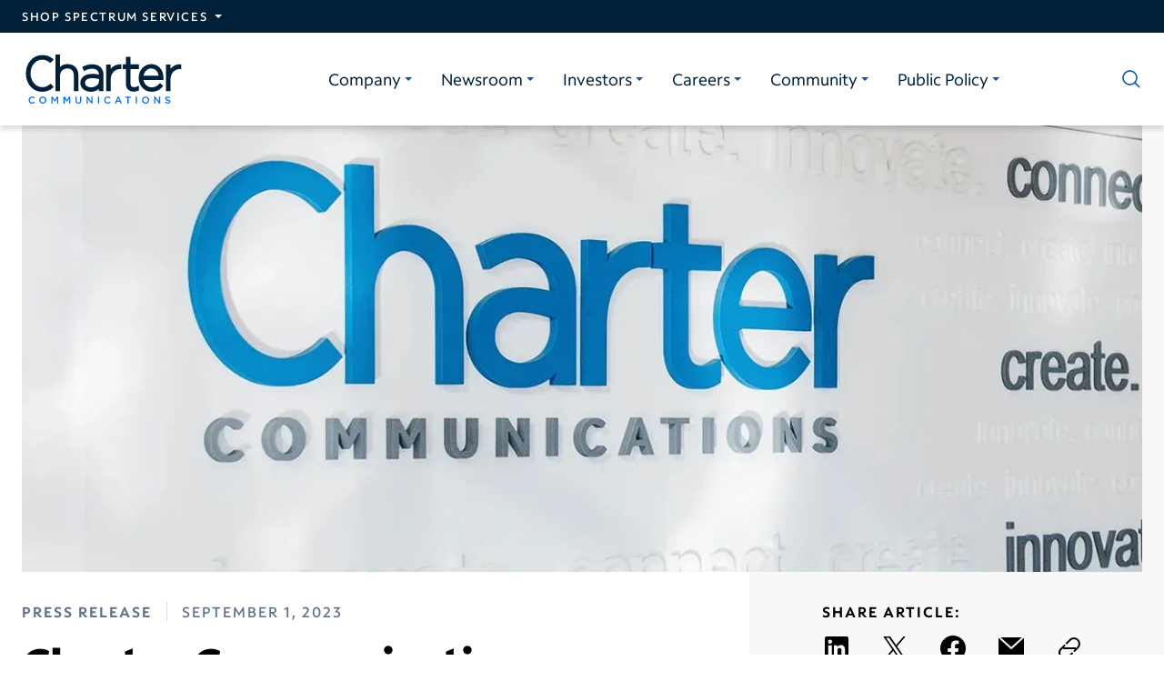

--- FILE ---
content_type: application/javascript; charset=UTF-8
request_url: https://corporate.charter.com/4a47cdd6267fd59f9f024a596bb779eb78ee68cf-2135c4a5af757ad4fb57.js
body_size: 6395
content:
"use strict";(self.webpackChunkcew_gatsby=self.webpackChunkcew_gatsby||[]).push([[391],{2606:function(e,a,l){l.d(a,{t:function(){return u}});var t=l(6540),i=l(4325),n=l(4915);const o="https://www.facebook.com/sharer/sharer.php?u=https://",r="https://x.com/intent/tweet?url=https://",s="https://www.linkedin.com/sharing/share-offsite/?url=https://",d={policy_site:"policy.charter.com",corporate_site:"corporate.charter.com"},c=e=>e?d.policy_site:d.corporate_site,m="2rem",u=e=>{let{node:a,className:l,isPolicy:d}=e;const{0:u,1:p}=(0,t.useState)(""),{0:_,1:v}=(0,t.useState)();(0,t.useEffect)(()=>{const e=new URL(window.location.href);v(e)},[]);const h=e=>{n.T.track({event:"social share",shareType:e,articleName:a.title})};return t.createElement("ul",{className:"social-icons"+(l?` ${l}`:"")},t.createElement("li",null,t.createElement("a",{href:`${s}${c(d)}${null!=_&&_.pathname?_.pathname:""}`,onClick:()=>h("linkedin"),target:"blank"},t.createElement("span",null,"Share on Linkedin"),t.createElement(i.x7,{id:"linked-in-icon",icon:"ki-linkedin",size:m,title:"Linkedin"}))),t.createElement("li",null,t.createElement("a",{href:`${r}${c(d)}${null!=_&&_.pathname?_.pathname:""}&via=${d?"CharterGov":"charternewsroom"}&text=${encodeURIComponent(a.title)}`,onClick:()=>h("twitter"),target:"blank"},t.createElement("span",null,"Share on X"),t.createElement(i.x7,{id:"twitter-icon",icon:"ki-x-twitter",size:m,title:"X"}))),t.createElement("li",null,t.createElement("a",{href:`${o}${c(d)}${null!=_&&_.pathname?_.pathname:""}`,onClick:()=>h("facebook"),target:"blank"},t.createElement("span",null,"Share on Facebook"),t.createElement(i.x7,{id:"facebook-icon",icon:"ki-facebook",size:m,title:"Facebook"}))),t.createElement("li",null,t.createElement("a",{href:`mailto:?body=${_}&subject=${encodeURIComponent(a.title)}`,onClick:()=>h("email")},t.createElement("span",null,"Share via email"),t.createElement(i.x7,{id:"mail-icon",icon:"ki-mail-f",size:m,title:"Email"}))),t.createElement("li",null,t.createElement("button",{type:"button",onClick:()=>{navigator&&navigator.clipboard&&navigator.clipboard.writeText&&navigator.clipboard.writeText(_.toString())?(p("Copied URL"),h("copy")):p("Could not copy."),setTimeout(()=>{p("")},3e3)}},t.createElement("span",null,"Copy article web url"),t.createElement(i.x7,{id:"copy-icon",icon:"ki-link",size:m,title:"Copy URL"})),t.createElement("div",{className:"tooltip",hidden:!u},u)))}},2693:function(e,a,l){l.d(a,{K:function(){return n},v:function(){return i}});var t=l(1083);const i=e=>{if(!e||0===e)return"0 Bytes";const a=["Bytes","KB","MB","GB","TB"],l=Math.floor(Math.log(e)/Math.log(1024));return parseFloat((e/Math.pow(1024,l)).toFixed(2))+" "+a[l]},n=async e=>{try{const a=await t.A.head(e);if("content-length"in a.headers){const e=parseInt(a.headers["content-length"],10);return isNaN(e)?"":i(e)}return""}catch{return""}}},3545:function(e,a,l){l.d(a,{y:function(){return b}});var t=l(6540);const i=e=>{let{sources:a}=e;const l=null==a?void 0:a.field_header,i=null==a?void 0:a.field_sources;return t.createElement("div",{className:"article-sources"},t.createElement("h3",null,l),t.createElement("ol",null,i.map((e,a)=>t.createElement("li",{key:e.value+a,id:`article-source-${a+1}`},t.createElement("div",null,t.createElement("span",null,a+1,"."),t.createElement("span",null,e.value))))))};var n=l(2591),o=l(1076),r=l(4786);const s=e=>(null!=e?e:"").replaceAll(/<img[^>]*>/g,"");var d=l(2606),c=l(4325),m=l(218),u=l(6096),p=l(8493),_=l(2693);const v=e=>{let{media:a}=e;const{isMounted:l,visible:i,message:n,toastOffset:o,showToast:r,hideToast:s}=(0,p.n)(),d=e=>{switch(e){case"pdf":return"ki-pdf";case"jpg":case"png":return"ki-placeholder-image";case"mp4":return"ki-video-camera";case"mp3":return"ki-waveform-lines";default:return"ki-document"}},v=e=>{var a,l,i,n,o;let r,s,{item:u}=e;if(u.field_use_asset_for_preview){var p,_,v;const e=null==u||null===(p=u.relationships)||void 0===p||null===(_=p.field_asset_file)||void 0===_?void 0:_.localFile;r=(0,m.c)(null==e?void 0:e.childImageSharp)||(0,m.c)(null==e||null===(v=e.childrenImageSharp)||void 0===v?void 0:v[0]),s=(null==u?void 0:u.field_asset_title)||"Charter Media preview"}else if(null!==(a=u.relationships)&&void 0!==a&&a.field_preview_image){var h,f,w,y,g,E,b;const e=null===(h=u.relationships.field_preview_image)||void 0===h||null===(f=h.relationships)||void 0===f||null===(w=f.field_media_image)||void 0===w?void 0:w.localFile;r=(0,m.c)(null==e?void 0:e.childImageSharp)||(0,m.c)(null==e||null===(y=e.childrenImageSharp)||void 0===y?void 0:y[0]),s=(null==u||null===(g=u.relationships)||void 0===g||null===(E=g.field_preview_image)||void 0===E||null===(b=E.field_media_image)||void 0===b?void 0:b.alt)||"Charter Media preview"}return r?t.createElement(m.G,{image:r,alt:s,objectFit:null!=u&&u.field_is_logo?"contain":"cover",className:null!=u&&u.field_is_logo?"related-media__logo":"related-media__image"}):t.createElement("div",{className:"related-media__icon-preview"},t.createElement(c.x7,{icon:d(null!==(l=null==u||null===(i=u.relationships)||void 0===i||null===(n=i.field_asset_file)||void 0===n||null===(o=n.localFile)||void 0===o?void 0:o.extension)&&void 0!==l?l:"unknown"),size:"large",className:"related-media__icon",ariaHidden:!0}))};return t.createElement(t.Fragment,null,l&&t.createElement(u.y,{visible:i,message:n,offsetY:o,hideToast:s,duration:3e3,response:"success"}),t.createElement(c.I0,{className:"related-media__grid"},a.map((e,a)=>t.createElement(c.QK,{key:`${e.field_asset_title}-${a}`,className:"related-media__grid-cell",col:4,md:2,lg:4},t.createElement("div",{className:"related-media__preview"},t.createElement(v,{item:e})),t.createElement("div",{className:"related-media__details"},t.createElement("div",{className:"related-media__details-content"},t.createElement("div",{className:"related-media__info"},t.createElement("p",{className:"related-media__title"},e.field_asset_title),t.createElement("p",{className:"related-media__meta"},`${e.relationships.field_asset_file.localFile.extension}\n                                        | ${(0,_.v)(e.relationships.field_asset_file.filesize)}`)),t.createElement("a",{href:e.relationships.field_asset_file.localFile.publicURL,download:!0,className:"related-media__download-btn","aria-label":`Download ${e.field_asset_title}`,onClick:()=>r("Download Started")},t.createElement(c.x7,{icon:"ki-download",color:"var(--kite-color-blue-20)",className:"related-media__download-icon",ariaHidden:!0}))))))))};var h=l(4898);class f{}f.createZipPath=(e,a)=>{if(!h.B)return null;return`${window.location.protocol}//${window.location.host}/${`${"article"===a?"static/media/article-media":"static/media/related-media"}/${null==e?void 0:e.toLowerCase().trim().replace(/ /g,"-")}.zip`}`},f.downloadZip=(e,a)=>{const l=document.createElement("a");l.href=e,l.download=`Charter ${"article"===a?"Article":"Article Related"} Media.zip`,l.click()},f.copyToClipboard=async(e,a)=>{const l=new Blob([e],{type:"text/html"}),t=new Blob([a],{type:"text/plain"}),i=new ClipboardItem({"text/html":l,"text/plain":t});try{return await navigator.clipboard.write([i]),"success"}catch(n){return"failure"}};const w=(e,a,l)=>1===e?a:l||`${a}s`,y=e=>{let{articleId:a,disclaimerText:l,stringTMLText:i,plainText:n,relatedMedia:o,articleMediaCount:r}=e;const{isMounted:s,toastStatus:d,toastOffset:m,relatedDropdownOpen:y,setRelatedDropdownOpen:g,relatedMediaCount:E,relatedMediaLabel:b,articleMediaLabel:k,handleCopy:N,handleDownloadRelatedMedia:$,handleDownloadArticleMedia:M,hideToast:C}=(e=>{var a;let{articleId:l,stringTMLText:i,plainText:n,relatedMedia:o,articleMediaCount:r}=e;const{isMounted:s,visible:d,message:c,toastOffset:m,showToast:u,hideToast:v}=(0,p.n)(),{0:y,1:g}=(0,t.useState)(null),{0:E,1:b}=(0,t.useState)(!1),{0:k,1:N}=(0,t.useState)(null),{0:$,1:M}=(0,t.useState)(null),C=null!==(a=null==o?void 0:o.length)&&void 0!==a?a:0,x=(0,t.useMemo)(()=>f.createZipPath(`${l}`,"article"),[l]),T=(0,t.useMemo)(()=>f.createZipPath(`${l}`,"related"),[l]),S=(0,t.useMemo)(()=>`(${r} ${w(r,"file")} | ${$||"Loading..."})`,[r,$]),A=(0,t.useMemo)(()=>`(${C} ${w(C,"file")} | ${k||"Loading..."})`,[C,k]);(0,t.useEffect)(()=>{(async()=>{if(h.B&&T)try{const e=await(0,_.K)(T);N(e)}catch{N(null)}})()},[l,o]),(0,t.useEffect)(()=>{(async()=>{if(h.B&&x)try{const e=await(0,_.K)(x);M(e)}catch{M(null)}})()},[l]);const D=(0,t.useCallback)(async()=>{const e=await f.copyToClipboard(i,n);g(e),u("success"===e?"Copied to clipboard":"Unable to copy—please refresh and try again")},[i,n,u]),L=(0,t.useCallback)(()=>{g("success"),u("Download started"),x&&f.downloadZip(x,"article")},[x,u]),F=(0,t.useCallback)(()=>{g("success"),u("Download started"),T&&f.downloadZip(T,"related")},[T,u]);return{isMounted:s,toastStatus:{response:y,toastVisible:d,message:c},toastOffset:m,relatedDropdownOpen:E,setRelatedDropdownOpen:b,relatedMediaSize:k,articleMediaSize:$,relatedMediaCount:C,articleMediaLabel:S,relatedMediaLabel:A,handleCopy:D,handleDownloadRelatedMedia:F,handleDownloadArticleMedia:L,hideToast:v}})({articleId:a,stringTMLText:i,plainText:n,relatedMedia:o,articleMediaCount:r});return t.createElement(t.Fragment,null,s&&t.createElement(u.y,{visible:d.toastVisible,response:d.response,message:d.message,offsetY:m,duration:12e3,hideToast:C}),t.createElement("div",{className:"media-asset-download"},t.createElement(c.wj,{className:"media-asset-download__card"},t.createElement("div",{className:"media-asset-download__row"},t.createElement("div",{className:"media-asset-download__row-start"},t.createElement(c.x7,{icon:"ki-text-editor",ariaLabel:"Article Text Icon",className:"media-asset-download__icon",size:"1.5rem",color:"var(--kite-color-dark-blue-30)"}),t.createElement("h6",{className:"media-asset-download__title"},"Article Text")),t.createElement(c.e1,{onClick:N,variant:"secondary",className:"media-asset-download__button","aria-label":"Copy Article Text"},"Copy")),r>0&&t.createElement("div",{className:"media-asset-download__row media-asset-download__row--article-media"},t.createElement("div",{className:"media-asset-download__row-start"},t.createElement(c.x7,{icon:"ki-placeholder-image",ariaLabel:"Article Media Icon",className:"media-asset-download__icon",size:"1.5rem",color:"var(--kite-color-dark-blue-30)"}),t.createElement("div",{className:"special-wrap"},t.createElement("h6",{className:"media-asset-download__title"},"Article Media"),t.createElement("p",{className:"media-asset-download__media-details"},k))),t.createElement(c.e1,{onClick:M,variant:"secondary",className:"media-asset-download__button","aria-label":"Download Article Media"},"Download")),E>0&&t.createElement(t.Fragment,null,t.createElement("div",{className:"media-asset-download__row media-asset-download__row--no-wrap"},t.createElement("div",{className:"media-asset-download__row-start"},t.createElement(c.x7,{icon:"ki-library",ariaLabel:"Related Assets",className:"media-asset-download__icon",size:"1.5rem",color:"var(--kite-color-dark-blue-30)"}),t.createElement("div",{className:"special-wrap"},t.createElement("h6",{className:"media-asset-download__title"},"Related Media"),t.createElement("p",{className:"media-asset-download__media-details"},b))),t.createElement("button",{onClick:()=>g(e=>!e),"aria-expanded":y,"aria-label":"Toggle Related Media",className:"media-asset-download__chevron-button"},t.createElement(c.x7,{icon:"ki-chevron-down",className:"media-asset-download__chevron "+(y?"media-asset-download__chevron--open":"")}))),t.createElement("div",{className:"media-asset-download__dropdown "+(y?"":"media-asset-download__dropdown--closed"),role:"region","aria-label":"Related Media Content"},t.createElement(v,{media:o}),t.createElement(c.e1,{onClick:$,variant:"secondary",className:"media-asset-download__button","aria-label":"Download Related Media"},"Download All")))),l&&t.createElement("div",{className:"media-asset-download__caption",dangerouslySetInnerHTML:{__html:l}})))};var g=l(4840);const E=e=>{let{headers:a}=e;if(a.length)return t.createElement("div",{className:"table-of-contents"},t.createElement("p",null,"In this article:"),t.createElement("ul",null,a.map(e=>{var a;return t.createElement("li",{key:e.field_heading},t.createElement(g.i,{url:`#${encodeURIComponent(e.field_heading)}`},`${null!==(a=e.field_numbering)&&void 0!==a?a:""} \n                        ${e.field_heading}`))})))},b=e=>{var a,l,c,m,u,p,_,v,h,f,w,g,b,k,N,$,M,C,x,T,S,A;let{node:D}=e;const{0:L,1:F}=(0,t.useState)(0),{isPolicy:R}=(0,o.LV)(),I=(0,r.Z)(null===(a=D.body)||void 0===a?void 0:a.value),z=null==D?void 0:D.field_listicle,B=null!==(l=D.field_copy_text_download_media)&&void 0!==l&&l,j=null!==(c=null==D||null===(m=D.relationships)||void 0===m?void 0:m.field_related_media)&&void 0!==c?c:null,O=null!==(u=null==D||null===(p=D.field_media_asset_download_discl)||void 0===p?void 0:p.value)&&void 0!==u?u:null,P=R?"field_page_components":"field_components",U=z?null===(_=D.relationships)||void 0===_||null===(v=_[P])||void 0===v?void 0:v.filter(e=>"paragraph__paragraph_header"===(null==e?void 0:e.type)):[],Z=null==D||null===(h=D.relationships)||void 0===h||null===(f=h[P])||void 0===f?void 0:f.some(e=>{var a;return null==e||null===(a=e.type)||void 0===a?void 0:a.includes("paragraph__article_body")}),V=null===(w=D.relationships)||void 0===w||null===(g=w[P])||void 0===g?void 0:g.filter(e=>"paragraph__sources_list"!==e.type&&"paragraph__key_takeaways"!==e.type&&"css"!==e.field_code_type).map(e=>(0,n.D)(e,R));(0,t.useEffect)(()=>{var e;(async e=>{let a=0;for(const t of e)switch(t.type){case"paragraph__image":case"paragraph__pull_quote_article":case"paragraph__leadership_promotion":case"paragraph__inline_callout":!0===t.field_download_media&&(a+=1);break;case"paragraph__article_body_inline_media":var l;a+=((null===(l=t.relationships)||void 0===l?void 0:l.field_image_configuration_rows)||[]).filter(e=>!0===(null==e?void 0:e.field_download_media)).length}return a})((null===(e=D.relationships)||void 0===e?void 0:e[P])||[]).then(e=>{F(e)}).catch(()=>{})},[D.id,P]);const K=null!==(b=null==D||null===(k=D.relationships)||void 0===k||null===(N=k[P])||void 0===N?void 0:N.filter(e=>"paragraph__sources_list"===(null==e?void 0:e.type)))&&void 0!==b?b:[],H=null==D||null===($=D.relationships)||void 0===$||null===(M=$[P])||void 0===M||null===(C=M.filter(e=>"paragraph__key_takeaways"===(null==e?void 0:e.type)))||void 0===C?void 0:C.map(e=>(0,n.D)(e,R)),W=null==D||null===(x=D.relationships)||void 0===x||null===(T=x[P])||void 0===T?void 0:T.filter(e=>"paragraph__leadership_promotion"===e.type).map(e=>(0,n.D)(e,R)),G=new Date(D.field_news_date).toLocaleDateString("en-us",{year:"numeric",month:"long",day:"numeric"}),Q=(0,t.useMemo)(()=>B?(e=>{var a,l;let{node:t,formattedDate:i,isArticleV2:n,fixedBody:o,keyTakeaways:r,pageCompSelector:d,mediaDisclaimer:c}=e;const m=[],u=null!==(a=t.relationships.field_news_category)&&void 0!==a&&a.name?`${null===(l=t.relationships.field_news_category)||void 0===l?void 0:l.name} | ${i}`:`${i}`;if(m.push(`<p>${u}</p>`),m.push(`<h1>${t.title}</h1>`),t.field_subtitle&&m.push(`<h2>${t.field_subtitle}</h2>`),n){var p,_,v;for(const a of r){const e=a.props.inputs.takeaways.map(e=>`<li>${e}</li>`).join(""),l=`\n                <p>${a.props.inputs.title}</p>\n                <ul>\n                    ${e}\n                </ul>\n            `;m.push(l)}const e=null===(p=t.relationships)||void 0===p||null===(_=p[d])||void 0===_||null===(v=_.filter(e=>"paragraph__article_body"===(null==e?void 0:e.type)||"paragraph__article_body_inline_media"===(null==e?void 0:e.type)))||void 0===v?void 0:v.map(e=>{var a;return s(null==e||null===(a=e.field_body)||void 0===a?void 0:a.value)}).join("");(null==e?void 0:e.length)>0&&m.push(e)}else{const e=s(o);m.push(`<div>${e.replaceAll("</p>","</p><br>")}</div>`)}return c&&m.push(`<p>${c}</p>`),m.join("")})({node:D,formattedDate:G,isArticleV2:Z,fixedBody:I,keyTakeaways:H,pageCompSelector:P,mediaDisclaimer:O}):"",[B,D,G,Z,I,H,P,O]);return t.createElement("article",{className:"newsroom-content"},t.createElement("header",null,t.createElement("p",{className:"eyebrow"},!(null===(S=D.relationships)||void 0===S||!S.field_news_category)&&t.createElement("span",null,null===(A=D.relationships.field_news_category)||void 0===A?void 0:A.name),!R&&t.createElement("span",{className:"date"},G)),t.createElement("h1",null,D.title),t.createElement("p",{className:"subtitle"},D.field_subtitle),R&&t.createElement("p",{className:"subtitle date"},D.field_news_date)),R&&t.createElement("h3",{className:"typestack-eyebrow"},"Share Article:"),R&&t.createElement(d.t,{node:D,isPolicy:!0}),!R&&t.createElement("h3",{className:"typestack-eyebrow m-only"},"Share Article:"),!R&&t.createElement(d.t,{className:"m-only",node:D,isPolicy:!1}),!(null==W||!W.length)&&!Z&&t.createElement("ul",{className:"leader-list"},W),Z?t.createElement(t.Fragment,null,H,z&&t.createElement(E,{headers:U}),V):t.createElement(t.Fragment,null,t.createElement("div",{dangerouslySetInnerHTML:{__html:I}}),null==V?void 0:V.filter(e=>{var a;return["html","javascript"].includes(null===(a=e.props.inputs)||void 0===a?void 0:a.type)})),B&&t.createElement(y,{articleId:D.id,disclaimerText:O,stringTMLText:Q,plainText:(X=Q,X.replaceAll("</p>","\n\n").replaceAll("</h1>","\n\n").replaceAll("</h2>","\n\n").replace(/<[^>]+>/gi,"")),relatedMedia:j,articleMediaCount:L}),K.map((e,a)=>t.createElement(i,{key:e.field_header+a,sources:e})));var X}},7100:function(e,a,l){l.d(a,{S:function(){return i}});var t=l(6540);const i=e=>{let{node:a,schemaAddons:l,schemaType:i}=e;if(!a||Array.isArray(a)&&a.length<=0)return t.createElement(t.Fragment,null);const n=(0,t.useMemo)(()=>Array.isArray(a)?a.reduce((e,a)=>Object.assign(e,{[a.field_key]:a.field_value}),{}):null,[a]),o="paragraph__custom_schema"===a.type?function(e,a,l){if(void 0===l&&(l={removeWhiteSpace:!1}),!e)return"";const t=a.map(e=>e+""+(l.removeWhiteSpace?"\\s*":"")).join("|"),i=new RegExp(t,"g");return null==e?void 0:e.replaceAll(i,"")}(a.field_custom_json_schema,["\\\\","\\n","\\r"],{removeWhiteSpace:!0}):"article"===i?{"@context":"https://schema.org","@type":"NewsArticle",url:"undefined"!=typeof window?window.location.href:"",publisher:{"@type":"Organization",name:"Charter Communications"},...l,mainEntityOfPage:"undefined"!=typeof window?window.location.href:"",articleBody:n.articleBody}:a.some(e=>e.field_title)?{"@context":"https://schema.org","@type":"FAQPage",mainEntity:a.map(e=>({"@type":"Question",name:e.field_title,acceptedAnswer:{"@type":"Answer",text:`<p>${e.field_value}</p>`}})),license:"http://creativecommons.org/licenses/by-nc-sa/3.0/us/deed.en_US"}:{"@context":"https://schema.org","@type":"WebPage",...n,publisher:{"@type":"Corporation",name:"Charter Communications"},license:"http://creativecommons.org/licenses/by-nc-sa/3.0/us/deed.en_US"};return"object"==typeof o?t.createElement("script",{type:"application/ld+json"},JSON.stringify(o)):t.createElement("script",{type:"application/ld+json"},o)}},7915:function(e,a,l){l.d(a,{Z:function(){return s}});var t=l(6540),i=l(1424),n=l(1076),o=l(4915),r=l(2606);const s=e=>{var a,l,s,d,c;let{node:m}=e;const{isPolicy:u}=(0,n.LV)();return t.createElement("aside",null,(null===(a=m.relationships)||void 0===a?void 0:a.field_news_author)&&t.createElement("h2",{className:"eyebrow"},"Authored by: ",null===(l=m.relationships)||void 0===l||null===(s=l.field_news_author)||void 0===s?void 0:s.title),!u&&t.createElement("h2",{className:"eyebrow d-only"},"Share Article:"),!u&&t.createElement(r.t,{className:"d-only",node:m}),(null===(d=m.relationships)||void 0===d||null===(c=d.field_related_articles)||void 0===c?void 0:c.length)>0&&t.createElement(t.Fragment,null,t.createElement("h2",{className:"related"},"Related News"),t.createElement("ul",null,m.relationships.field_related_articles.map((e,a)=>{var l,n,r,s,d,c,m,u,p,_,v,h;const f=null!==(l=null===(n=e.relationships.field_alternate_image)||void 0===n||null===(r=n.relationships)||void 0===r?void 0:r.field_media_image.localFile)&&void 0!==l?l:null===(s=e.relationships.field_news_image)||void 0===s||null===(d=s.relationships)||void 0===d?void 0:d.field_media_image_1.localFile,w=null===(c=e.relationships.field_news_category)||void 0===c?void 0:c.name;return t.createElement(i.X,{key:e+a,card:{id:e.id,news:!0,linkUrl:e.fields.url,linkText:"Read more",title:e.title,image:f||void 0,imageAlt:null!==(m=null===(u=e.relationships)||void 0===u||null===(p=u.field_alternate_image)||void 0===p||null===(_=p.field_media_image)||void 0===_?void 0:_.alt)&&void 0!==m?m:null===(v=e.relationships)||void 0===v||null===(h=v.field_news_image)||void 0===h?void 0:h.field_media_image_1.alt,eyebrow:w,description:f?void 0:e.field_summary,onClick:()=>o.T.track({event:"article click",articleLink:`related news: ${e.title}`})}})}))))}},8920:function(e,a,l){l.d(a,{$:function(){return i}});var t=l(2591);const i=(e,a)=>{var l,i;const n=a?"field_page_components":"field_components";return null===(l=e.relationships)||void 0===l||null===(i=l[n])||void 0===i?void 0:i.filter(e=>"paragraph__custom_code_component"===e.type&&"css"===e.field_code_type).map(e=>(0,t.D)(e,a))}}}]);
//# sourceMappingURL=4a47cdd6267fd59f9f024a596bb779eb78ee68cf-2135c4a5af757ad4fb57.js.map

--- FILE ---
content_type: application/javascript; charset=UTF-8
request_url: https://corporate.charter.com/abc07fac-1e1b2c2e6424b8bb1339.js
body_size: 43447
content:
"use strict";(self.webpackChunkcew_gatsby=self.webpackChunkcew_gatsby||[]).push([[764],{4325:function(e,t,i){i.d(t,{I0:function(){return ht},Ic:function(){return P},QK:function(){return vt},Yp:function(){return G},_2:function(){return Q},a2:function(){return J},bF:function(){return Xi},e1:function(){return F},jW:function(){return te},wN:function(){return Ni},wj:function(){return X},x7:function(){return k},z6:function(){return xi}});var n=i(6540),a=i(6942),r=i.n(a),l=i(9728),o=i.n(l),s=i(9747),c=i(8755),d=i(961),u=i(4708),p=i.n(u);function m(e,t){var i={};for(var n in e)Object.prototype.hasOwnProperty.call(e,n)&&t.indexOf(n)<0&&(i[n]=e[n]);if(null!=e&&"function"==typeof Object.getOwnPropertySymbols){var a=0;for(n=Object.getOwnPropertySymbols(e);a<n.length;a++)t.indexOf(n[a])<0&&Object.prototype.propertyIsEnumerable.call(e,n[a])&&(i[n[a]]=e[n[a]])}return i}function h(e,t,i,n){if("a"===i&&!n)throw new TypeError("Private accessor was defined without a getter");if("function"==typeof t?e!==t||!n:!t.has(e))throw new TypeError("Cannot read private member from an object whose class did not declare it");return"m"===i?n:"a"===i?n.call(e):n?n.value:t.get(e)}function v(e,t,i,n,a){if("m"===n)throw new TypeError("Private method is not writable");if("a"===n&&!a)throw new TypeError("Private accessor was defined without a setter");if("function"==typeof t?e!==t||!a:!t.has(e))throw new TypeError("Cannot write private member to an object whose class did not declare it");return"a"===n?a.call(e,i):a?a.value=i:t.set(e,i),i}"function"==typeof SuppressedError&&SuppressedError;const g=(0,n.forwardRef)((e,t)=>{var{small:i,xPos:a,yPos:l,disabled:o,inline:s,assistiveText:c,className:d,content:u,children:p}=e,h=m(e,["small","xPos","yPos","disabled","inline","assistiveText","className","content","children"]);const[v,g]=(0,n.useState)();(0,n.useEffect)(()=>{let e=Math.min(u,99).toString();u>=99&&(e+="+"),g(e)},[u]);const{ref:b}=h,f=m(h,["ref"]);return n.createElement("div",Object.assign({className:r()("rk-badge-container",{"rk-badge-container--flex":l&&"center"===l,[d]:d})},f),p,n.createElement("span",{ref:t,className:r()("kite-badge rk-badge",{"kite-badge--sm":i,"kite-badge--top":l&&"top"===l,"kite-badge--right":a&&"right"===a,"kite-badge--bottom":l&&"bottom"===l,"kite-badge--left":a&&"left"===a,"rk-badge--align-center":l&&"center"===l,"kite-badge--disabled":o,"kite-badge--inline":s})},!i&&v,c&&n.createElement("span",{className:"kite-assistive-text"},c)))}),b=e=>{const t=(0,n.useId)();return e||t},f=e=>{var{ariaHidden:t,ariaLabel:i,className:a,color:r,fill:l,fillRule:s,focusable:c,icon:d,id:u,title:p,viewBox:h,children:v}=e,g=m(e,["ariaHidden","ariaLabel","className","color","fill","fillRule","focusable","icon","id","title","viewBox","children"]);const f=`icon-svg-${b(u)}`,k=`Icon: ${null==d?void 0:d.split("-").filter(e=>["ki","f"].indexOf(e)<0).join(" ")}.`,_=null===p?void 0:i||(p||k);return n.createElement("svg",Object.assign({id:f,className:a,style:r?{"--color":r}:{fill:l},role:"img",focusable:c,fillRule:s,viewBox:null!=h?h:"0 0 32 32","data-icon":d,"aria-hidden":t,"aria-label":_},g),v,o().filter(e=>e.name===d).map((e,t)=>{if(e.name!==d)return;const i=[];for(let a=0;a<e.svgData.paths.length;a++)i.push(n.createElement("path",{d:e.svgData.paths[a].d,key:"d-"+t+"-"+a}));if(e.svgData.circles.length>0)for(let a=0;a<e.svgData.circles.length;a++)i.push(n.createElement("circle",{cx:e.svgData.circles[a].cx,cy:e.svgData.circles[a].cy,r:e.svgData.circles[a].r,key:"circle-"+t+"-"+a}));return i}))},k=e=>{var{icon:t,color:i,fill:a,size:l,inline:o,offset:s,badge:c,title:d="",id:u,ariaHidden:p=!0,ariaLabel:h,className:v="",svgClassName:b}=e,k=m(e,["icon","color","fill","size","inline","offset","badge","title","id","ariaHidden","ariaLabel","className","svgClassName"]);a&&console.warn("Property fill has been deprecated. Use color prop instead.");const _=n.createElement(f,{icon:t,fill:a,color:i,className:b,ariaLabel:h,ariaHidden:p,focusable:!1,title:d,id:u,viewBox:"0 0 32 32",fillRule:"evenodd"}),y=n.createElement("span",Object.assign({className:r()({"kite-icon":!0,"kite-icon--inline":o,[v]:v}),style:{"--size":l,"--offset":s}},k),n.createElement("span",{className:"kite-icon__inner"},_));return c?n.createElement(g,{xPos:"right",yPos:"top",content:c},y):v.includes("kite-alert__icon")?n.createElement("span",{className:"kite-alert__icon"},y):y};k.displayName="KiteIcon";const _=()=>{};var y;!function(e){e.ARROW_DOWN="ArrowDown",e.ARROW_UP="ArrowUp",e.ESCAPE="Escape",e.ENTER="Enter",e.SPACE=" "}(y||(y={}));const C=Object.freeze(["KiteButton","KiteLink"]),E=5,w=(...e)=>!e.length||e.every(e=>e),x=(...e)=>r()(...e),N=(e,t,i)=>`Value '${t}' has been deprecated. Use '${i}' instead.  Example: '${e} = ${i}'.`,L=e=>`${e}-helper-text`,H=(e,t)=>e.filter(e=>t.includes(e)),S=e=>{const t={};return e.forEach(e=>{const i=JSON.stringify(e);t[i]=e}),Object.values(t)},V=(e,t)=>((e,t)=>{const i=[],a=[];return n.Children.toArray(e).forEach((e,n,r)=>(t(e)?i:a).push(e)),[i,a]})(e,e=>{var i;return"string"==typeof e||(null===(i=null==e?void 0:e.type)||void 0===i?void 0:i.displayName)!==t}),D=e=>{var t;return 1===(null===(t=n.Children.toArray(e))||void 0===t?void 0:t.length)},O=(e,t)=>!!e&&n.Children.toArray(e).some(e=>{var i,n,a;return!!(e instanceof Object&&(null===(i=e.type)||void 0===i?void 0:i.name)&&(null===(n=e.type)||void 0===n?void 0:n.name)===t||(null===(a=e.type)||void 0===a?void 0:a.displayName)===t)||e instanceof Object&&e.type===t}),T=(e,t)=>e?n.Children.map(e,(e,i)=>e.type===t?null:e):[n.createElement(n.Fragment,null)],$=e=>{var{icon:t}=e,i=m(e,["icon"]);return n.createElement("span",{className:"kite-link__icon"},n.createElement(k,Object.assign({icon:t,size:"14px"},i,{inline:!0})))},M=e=>{var{children:t,maybeLeftIcon:i,maybeRightIcon:a}=e,r=m(e,["children","maybeLeftIcon","maybeRightIcon"]);return(0,n.cloneElement)(t,Object.assign({children:n.createElement(n.Fragment,null,i,t.props.children,a)},r))},B=e=>t=>"boolean"==typeof t&&t?`ki-chevron-${e}`:"string"==typeof t?t:void 0,R=(0,n.forwardRef)((e,t)=>{var{ariaDescribedBy:i,href:a="#",type:l="inline",children:o,onClick:s=e=>null,className:c,iconLeft:d,iconLeftAriaHidden:u=!0,iconLeftAriaLabel:p="",iconRight:h,iconRightAriaHidden:v=!0,iconRightAriaLabel:g=""}=e,b=m(e,["ariaDescribedBy","href","type","children","onClick","className","iconLeft","iconLeftAriaHidden","iconLeftAriaLabel","iconRight","iconRightAriaHidden","iconRightAriaLabel"]);const f=B("left")(d),k=B("right")(h),_=(0,n.useMemo)(()=>o&&D(o)&&O(o,"Link"),[o]),y={icon:f,ariaHidden:u,ariaLabel:p},C={icon:k,ariaHidden:v,ariaLabel:g},E={"standalone-icon":n.createElement($,{icon:"ki-chevron-right"}),"inline-icon":n.createElement($,{icon:"ki-chevron-right"}),standalone:w("standalone"===l,!!k)?n.createElement($,Object.assign({},C)):null},x=w("standalone"===l,!!f)?n.createElement($,Object.assign({},y)):null,N=E[l]||null;return n.createElement(n.Fragment,null,_?n.createElement(M,Object.assign({ref:t,"aria-describedby":i,href:a,onClick:s,className:r()({"kite-link":!0,"kite-link--standalone":["standalone","standalone-icon"].includes(l),[c]:c})},b,{maybeRightIcon:N,maybeLeftIcon:x}),o):n.createElement("a",Object.assign({ref:t,"aria-describedby":i,href:a,onClick:s,className:r()({"kite-link":!0,"kite-link--standalone":["standalone","standalone-icon"].includes(l),[c]:c})},b),x,o,N))});R.displayName="KiteLink";const A={sm:{viewBox:"0 0 24 24",position:"12",radius:"11"},md:{viewBox:"0 0 40 40",position:"20",radius:"18"},lg:{viewBox:"0 0 80 80",position:"40",radius:"38"}},j=({id:e,hide:t,size:i="lg",percent:a,status:r,title:l,message:o,errorCTAText:s,errorCTALoading:c,errorCTAOnClick:d})=>{const u=null!=a,p=u&&"lg"===i?a+"%":"",m=A[i]?A[i]:A.lg;return n.createElement(n.Fragment,null,n.createElement("div",{className:"kite-progress__indicator"},n.createElement("div",{className:"kite-progress__icons"},n.createElement("svg",{className:"kite-progress__spinner",viewBox:m.viewBox,focusable:"false","aria-hidden":"success"===r||"failure"===r,"aria-label":"success"!==r&&"failure"!==r?"loading":null},n.createElement("circle",{className:"kite-progress__circle",cx:m.position,cy:m.position,r:m.radius})),"success"===r&&n.createElement(k,{icon:"ki-checkmark-circle-f",className:"kite-progress__success",size:"100%",ariaLabel:"Success",ariaHidden:!1}),"failure"===r&&n.createElement(k,{icon:"ki-caution-circle-f",className:"kite-progress__error",size:"100%",ariaLabel:"Error",ariaHidden:!1})),n.createElement("span",{className:"kite-progress__value-label"},p),u?n.createElement("progress",{max:"100",value:a},a,"%"):n.createElement(n.Fragment,null,n.createElement("progress",null,"Loading"))),l&&n.createElement("div",{id:`progress-text-${e}`,className:"kite-progress__label"},l),o&&n.createElement("div",{id:`progress-secondary-text-${e}`,className:"kite-progress__secondary-label"},o),s&&"failure"===r&&n.createElement(F,{onClick:d,className:"kite-progress__button",size:"shrinkwrap",loading:c},s))};j.displayName="KiteProgressIndicatorCircular";const I=({id:e,hide:t,percent:i,status:a,title:r,message:l,errorCTAText:o,errorCTALoading:s,errorCTAOnClick:c})=>{const d=null!=i,u=d?i+"%":"";return n.createElement(n.Fragment,null,n.createElement("div",{className:"kite-progress__indicator"},n.createElement("div",{className:"kite-progress__label-group"},n.createElement("div",{id:`progress-text-${e}`,className:"kite-progress__label"},r),n.createElement("span",{className:"kite-progress__value-label"},u),d?n.createElement("progress",{max:"100",value:i},i,"%"):n.createElement(n.Fragment,null,n.createElement("progress",null,"Loading")),"success"===a&&n.createElement("div",{className:"kite-progress__icons"},n.createElement(k,{icon:"ki-checkmark-circle-f",className:"kite-progress__success",size:"100%"})),"failure"===a&&n.createElement("div",{className:"kite-progress__icons"},n.createElement(k,{icon:"ki-caution-circle-f",className:"kite-progress__error",size:"100%"}))),n.createElement("div",{className:"kite-progress__track","aria-hidden":"true"},n.createElement("div",{className:"kite-progress__progress-fill"}))),n.createElement("div",{id:`progress-secondary-text-${e}`,className:"kite-progress__secondary-label"},l),o&&"failure"===a&&n.createElement(F,{onClick:c,className:"kite-progress__button",size:"shrinkwrap",loading:s},o))};I.displayName="KiteProgressIndicatorLinear";const P=e=>{var{id:t,hide:i,useOverlay:a,size:l="lg",percent:o,className:s,status:c,title:d,variant:u="circular",message:p,errorCTAText:h,errorCTALoading:v,errorCTAOnClick:g}=e,b=m(e,["id","hide","useOverlay","size","percent","className","status","title","variant","message","errorCTAText","errorCTALoading","errorCTAOnClick"]);const f=null!=o;return n.createElement("div",Object.assign({className:r()("kite-progress rk-progress",{"kite-progress--circular":"circular"===u,"kite-progress--hidden":i,"kite-progress--overlay":a,"kite-progress--sm":"sm"===l&&"circular"===u,"kite-progress--lg":"lg"===l&&"circular"===u,"kite-progress--determinate":f,"kite-progress--success":"success"===c,"kite-progress--error":"failure"===c,[s]:s}),style:{"--percent":f&&o/100},"aria-live":"polite","aria-atomic":!0,role:"failure"===c?"alert":null},b),n.createElement("div",{className:"kite-progress__backdrop"}),"circular"===u&&n.createElement(j,{id:t,message:p,percent:o,size:l,status:c,title:d,errorCTAOnClick:g,errorCTALoading:v,errorCTAText:h,hide:i}),"linear"===u&&n.createElement(I,{id:t,message:p,percent:o,status:c,title:d,errorCTAOnClick:g,errorCTALoading:v,errorCTAText:h,hide:i}))},F=(0,n.forwardRef)((e,t)=>{var{ariaDescribedBy:i,children:a,className:l,disabled:o,icon:s,id:c,loading:d,loadingDisplayLabel:u,onClick:p,legacy:h,size:v,type:g="button",variant:f="primary",colorVariant:_="default"}=e,y=m(e,["ariaDescribedBy","children","className","disabled","icon","id","loading","loadingDisplayLabel","onClick","legacy","size","type","variant","colorVariant"]);const C=`btn-progress-${b(c)}`,[E,w]=(0,n.useState)(!1),[x,N]=(0,n.useState)("icon-none");let L=null;s&&(L=n.createElement(k,{icon:s,className:"rk-button--icon"})),d&&(L=n.createElement(P,{className:"kite-progress--btn",id:C,size:"sm"}));const H=!d||!!u,S=`kite-button--${v}`,V=!!v,T=()=>{D(a)&&O(a,"KiteIcon")?N("icon-only"):((e,t)=>{var i,a,r;if(!e)return!1;const l=n.Children.toArray(e);let o;return l.length>=1&&(o=l[l.length-1],!!(o instanceof Object&&(null===(i=o.type)||void 0===i?void 0:i.name)&&(null===(a=o.type)||void 0===a?void 0:a.name)===t||(null===(r=o.type)||void 0===r?void 0:r.displayName)===t))})(a,"KiteIcon")&&N("icon-end")};return(0,n.useEffect)(()=>{E||(T(),w(!0))},[E]),n.createElement(n.Fragment,null,n.createElement("button",Object.assign({className:r()("kite-button rk-button",{[`kite-button--${f}`]:f,"kite-button--icon-only":"icon-only"===x||!a,"kite-button--icon-end":"icon-end"===x,"rk-button--loading":d,"kite-button--destructive":"destructive"===_,[l]:l,"kite-button--fullwidth-to-shrinkwrap":h,[S]:V,"kite-button--shrinkwrap":V}),onClick:d?null:p,disabled:o,ref:t,type:g,id:c,"aria-describedby":i},y),n.createElement("span",{className:"rk-button--copy kite-button__inner"},L,H&&a)))});F.displayName="KiteButton";const z={caution:"ki-caution-alert-f",error:"ki-caution-circle-f",info:"ki-info-circle-f",success:"ki-checkmark-circle-f",negative:"ki-caution-circle-f",neutral:"ki-info-circle-f",positive:"ki-checkmark-circle-f"},Z={caution:"caution",negative:"negative",error:"error",neutral:"neutral",info:"info",positive:"positive",success:"success"},K={caution:"ki-caution-alert-f",negative:"ki-caution-circle-f",neutral:"ki-info-circle-f",positive:"ki-checkmark-circle-f"},U=({href:e,children:t,ariaDescribedBy:i})=>n.createElement("div",{className:"kite-alert__action"},n.createElement(R,{href:e,type:"standalone-icon","aria-describedby":i},t)),W=({onClick:e,children:t,ariaDescribedBy:i})=>n.createElement("div",{className:"kite-alert__action"},n.createElement(F,{onClick:e,variant:"secondary",size:"shrinkwrap","aria-describedby":i},t)),Y=({onClick:e,children:t,ariaDescribedBy:i})=>n.createElement("div",{className:"kite-alert__action"},n.createElement("div",{className:"kite-link kite-link--standalone",onClick:e,role:"link",tabIndex:0,style:{cursor:"pointer"},"aria-describedby":i},t,n.createElement("span",{className:"kite-link__icon"},n.createElement(k,{icon:"ki-chevron-right",inline:!0,size:"12px"})))),q=({variant:e,text:t,onClick:i,url:a,ariaDescribedBy:r})=>w("link"===e,!!t,!a,!!i)?n.createElement(Y,{onClick:i,ariaDescribedBy:r},t):w("link"===e,!!t,!!a,!i)?n.createElement(U,{href:a,ariaDescribedBy:r},t):w("button"===e,!!t,!a,!!i)?n.createElement(W,{onClick:i,ariaDescribedBy:r},t):null,G=e=>{var{alertRef:t,className:i,description:a,dismissible:l,id:o,level:s="page",linkText:c,linkUrl:d,linkVariant:u="link",onClose:p,onLinkClick:h,type:v,status:g,autoFocus:f=!0,children:_,title:y,shouldCtaLinkDescription:C=!1,showIcon:E=!0}=e,w=m(e,["alertRef","className","description","dismissible","id","level","linkText","linkUrl","linkVariant","onClose","onLinkClick","type","status","autoFocus","children","title","shouldCtaLinkDescription","showIcon"]);const x=(0,n.useRef)(null);(0,n.useImperativeHandle)(t,()=>x.current);const N=(0,n.useMemo)(()=>"passive"===s&&("positive"===v||"neutral"===v||"info"===v||"success"===v||"positive"===g||"neutral"===g),[s,v,g]),L={caution:"Caution",negative:"Error",neutral:"Info",positive:"Success"};v&&("error"===v?console.warn("Property type has been deprecated. Use status=negative"):"info"===v?console.warn("Property type has been deprecated. Use status=neutral"):"success"===v&&console.warn("Property type has been deprecated. Use status=positive"));const H=b(),S=o||`alert-message-${H}`,V=n.createElement(n.Fragment,null,n.createElement("div",{className:"kite-alert__inner",role:"alert"},E&&n.createElement(k,{icon:K[g]?K[g]:z[v],className:"kite-alert__icon kite-alert__title-icon",ariaHidden:!1,ariaLabel:L[g]?L[g]:{caution:"Caution",error:"Error",info:"Info",success:"Success",negative:"Error",neutral:"Info",positive:"Success"}[v]}),"passive"===s&&y?n.createElement("div",{className:"kite-alert__message",id:`${H}-message`},n.createElement("h2",{className:"kite-alert__title"},y),n.createElement("span",{id:S,className:"kite-alert__description"},_||a)):n.createElement("span",{id:S,className:"kite-alert__message"},_||a),l&&n.createElement("button",{onClick:p,className:"kite-alert__dismiss-button",type:"button","aria-label":N?null:"dismiss alert","aria-describedby":N?null:S},n.createElement(k,{icon:"ki-x",className:"kite-alert__icon"}))),!N&&n.createElement(q,{variant:u,text:c,url:d,onClick:h,ariaDescribedBy:C&&S}));return(0,n.useEffect)(()=>{x&&x.current&&f&&x.current.focus()},[v,g]),"global"!==s||"success"!==v&&"positive"!==g?"global"===s?n.createElement("header",Object.assign({className:r()({"kite-alert":!0,"kite-alert--activated":!0,"kite-alert--global":!0,[`kite-alert--${g?Z[g]:Z[v]}`]:!0,[i]:i}),id:o,role:"banner",ref:x,tabIndex:-1},w),V):"passive"===s?n.createElement("div",Object.assign({className:r()("kite-alert kite-alert--activated kite-alert--passive kite-hidden",{[`kite-alert--${g?Z[g]:Z[v]}`]:!0,[i]:i}),ref:x},w),V):n.createElement("div",Object.assign({className:r()({"kite-alert":!0,"kite-alert--activated":!0,[`kite-alert--${g?Z[g]:Z[v]}`]:!0,[i]:i}),id:o,ref:x,tabIndex:-1},w),V):n.createElement("p",null,"The `global` level alert doesn't have the `success` type. Please choose another type or use the `page` level alert.")},X=e=>{var{ariaLabel:t,ariaLabelledBy:i,children:a,className:l,onScroll:o,elevation:s}=e,c=m(e,["ariaLabel","ariaLabelledBy","children","className","onScroll","elevation"]);return n.createElement("div",Object.assign({className:r()({"kite-card":!0,[`kite-card--elevation-${s}`]:s,[l]:l}),"aria-label":t,"aria-labelledby":i,onScroll:o},c),a)},J=(0,n.forwardRef)((e,t)=>{var{borderRule:i,card:a=!1,children:l,className:o,defaultActiveRow:c=null,onChange:d}=e,u=m(e,["borderRule","card","children","className","defaultActiveRow","onChange"]);const p=(0,s.G)(),[h,v]=(0,n.useState)(c),g=r()("kite-accordion","rk-accordion",{"kite-accordion--in-card":a},[{top:"kite-accordion--rules-top",bottom:"kite-accordion--rules-bottom",none:"kite-accordion--rules-none"}[i]],o),b=r()("kite-card--reset-padding","kite-card--reset-height");(0,n.useImperativeHandle)(t,()=>({closeAll(){v(-1)}}));const f=(e,t)=>i=>{if(!e){const e=h===i?null:i;v(e),t&&t(e)}};(0,n.useEffect)(()=>{v(c)},[c]),(0,n.useEffect)(()=>{d&&d(h)},[h]);const k=n.Children.map(l,(e,t)=>{const{disabled:i,callback:a,title:r,label:l}=e.props,o={active:h===t,callback:f(i,a),index:t,key:`${r}-${l}`};return n.cloneElement(e,o)}),{ref:_}=u,y=m(u,["ref"]);return a?n.createElement(X,{className:b},n.createElement("ul",Object.assign({key:p,className:g},y),k)):n.createElement("ul",Object.assign({key:p,className:g},y),k)}),Q=(0,n.forwardRef)((e,t)=>{var{active:i,callback:a,children:l,disabled:o,id:s,index:c,label:d,labelType:u,status:p,title:h}=e,v=m(e,["active","callback","children","disabled","id","index","label","labelType","status","title"]);const g=b(),f=(0,n.useRef)(null),_=(0,n.useRef)(null),y=`kite-accordion-row__title-${g}`,[C,E]=(0,n.useState)(!1);u&&("alert"===u?console.warn("Property type has been deprecated. Use status=negative"):"success"===u&&console.warn("Property type has been deprecated. Use status=positive")),(0,n.useLayoutEffect)(()=>{f.current&&i&&w(!0)},[i]);const w=e=>{var t;const i=f.current.getBoundingClientRect().height;let n,a,r,l;e||null===(t=null==_?void 0:_.current)||void 0===t||t.setAttribute("style",`--max-height: ${i}px;`),_.current.addEventListener("transitionend",()=>{var t;_.current.classList.remove("kite-accordion-row__content-window--transitioning"),e?null===(t=null==_?void 0:_.current)||void 0===t||t.setAttribute("style","--max-height: auto;"):E(!1)},{once:!0}),e?(n=`-${i}px`,a="0",r=`${i}px`,l=1):(n="0",a=`-${i}px`,r="0",l=0),_.current.classList.add("kite-accordion-row__content-window--transitioning"),requestAnimationFrame(()=>{var e,t,i;null===(e=null==f?void 0:f.current)||void 0===e||e.setAttribute("style",`transform: translate(0, ${n});`),null===(t=null==_?void 0:_.current)||void 0===t||t.setAttribute("style",`--max-height: ${r};`),null===(i=null==f?void 0:f.current)||void 0===i||i.setAttribute("style",`--opacity: ${l};transform: translate(0, ${a});`)})};return n.createElement("li",{className:r()({"kite-accordion-row":!0,"kite-accordion-row--expanded":i||C}),id:s},n.createElement("button",Object.assign({className:"kite-accordion-row__button",disabled:o,"aria-expanded":i,type:"button",ref:t,onClick:()=>{var e;i?(E(!0),w(!1),a(c)):(_.current&&(null===(e=null==_?void 0:_.current)||void 0===e||e.setAttribute("style","--max-height: 0px;")),a(c))}},v),n.createElement("span",{className:"kite-accordion-row__button-inner"},n.createElement("span",{className:"kite-title",id:y,role:"presentation"},h),d&&n.createElement("span",{className:r()({"kite-accordion-row__label":!0,"kite-accordion-row__label--alert":"alert"===u,"kite-accordion-row__label--negative":"negative"===p,"kite-accordion-row__label--success":"success"===u,"kite-accordion-row__label--positive":"positive"===p}),role:"presentation"},d),n.createElement("span",{className:"kite-accordion-row__icon","aria-hidden":"true"},n.createElement(k,{icon:"ki-chevron-down"})))),n.createElement("div",{ref:_,role:"region",className:"kite-accordion-row__content-window","aria-hidden":!i,"aria-labelledby":y},n.createElement("div",{ref:f,className:"kite-accordion-row__content"},l)))}),ee=(0,n.forwardRef)((e,t)=>{var{errorMessage:i,componentName:a,icon:r,children:l}=e,o=m(e,["errorMessage","componentName","icon","children"]);return n.createElement(n.Fragment,null,i&&n.createElement("span",Object.assign({ref:t,className:`${a}__feedback`},o),r&&n.createElement(k,{inline:!0,icon:r}),i))}),te=(0,n.forwardRef)((e,t)=>{var{checked:i,className:a,disabled:l,errorMessage:o,id:s,label:c,name:d,indeterminate:u,onChange:p,parentCheckbox:h,ariaDescribedBy:v}=e,g=m(e,["checked","className","disabled","errorMessage","id","label","name","indeterminate","onChange","parentCheckbox","ariaDescribedBy"]);const f=b(),_=s||`rk-checkbox-${f}`,[y,C]=(0,n.useState)(null);return(0,n.useEffect)(()=>{C(u?"mixed":"")},[i,u]),n.createElement("div",{className:r()("kite-checkbox",{[a]:a,"kite-checkbox--tristate":u,"kite-checkbox--disabled":u&&l,"kite-checkbox--checked":i&&!u,"kite-checkbox--mixed":u,"kite-checkbox--error":o})},n.createElement("label",{className:"kite-checkbox__label",htmlFor:_,id:`${_}-label`},n.createElement("input",Object.assign({type:"checkbox",id:_,className:"kite-checkbox__control",name:d,checked:i,onChange:p,disabled:l,"aria-describedby":o||v?v||`${_}-error`:null,ref:t,"aria-checked":h?y:null,value:y||""},g)),n.createElement("span",{className:r()("kite-checkbox__indicator",{"kite-checkbox__indicator--hidden":!i&&!u})},u&&n.createElement(k,{icon:"ki-minus",className:"kite-checkbox__mixed-icon"}),!u&&n.createElement(k,{icon:"ki-checkmark",className:"kite-checkbox__checked-icon"})),n.createElement("span",{className:"kite-checkbox__description"},c),n.createElement("span",{className:"kite-assistive-text"},h?"Select All":"")),n.createElement(ee,{id:`${s}-error`,errorMessage:o,componentName:"kite-checkbox",icon:"ki-caution-circle-f"}))});var ie,ne,ae,re;te.displayName="KiteCheckbox";class le{constructor(e,...t){ie.set(this,void 0),ne.set(this,new Map),ae.set(this,new Map),re.set(this,!1),v(this,ie,e,"f"),t.forEach(e=>h(this,ne,"f").set(e[0],e[1]))}get override(){return h(this,re,"f")}set override(e){var t;if(h(this,re,"f")==e)return;v(this,re,e,"f");const i=Array.from(h(this,ne,"f").entries());if(e)for(let n=0;n<i.length;++n)h(this,ae,"f").set(i[n][0],h(this,ie,"f").style.getPropertyValue(i[n][0])),h(this,ie,"f").style.setProperty(i[n][0],i[n][1]);else for(let n=0;n<i.length;++n)h(this,ie,"f").style.setProperty(i[n][0],null!==(t=h(this,ae,"f").get(i[n][0]))&&void 0!==t?t:null)}}ie=new WeakMap,ne=new WeakMap,ae=new WeakMap,re=new WeakMap,(0,n.createContext)(void 0);const oe=()=>{let e,t=[];const i=()=>({attach(e){return t.push(e),this.queue(),()=>t.splice(t.findIndex(t=>t===e),1)},clear(){t=[]},queue(){null===window||void 0===window||window.requestAnimationFrame(this.frame.bind(this))},frame(e){t=t.filter(t=>t(e)),t.length>0&&this.queue()}});return{getInstance:function(){return e||(e=i()),e}}};var se,ce,de;function ue(e,t,i,n){let a=t(e);const r=[];for(;!i(a);){const e=n(a);null!=e&&r.push(e),a=t(a)}return r}class pe{constructor(){this.attached=!1,se.set(this,[])}attach(e){this.detach(),h(this,se,"f").push(...this._ascend(e).map(this._spread).reduce((e,t)=>(e.push(...t),e),[])),this.attached=!0}_ascend(e){const t=[];let i=e;for(;null!=i;)t.push(i),i=i.parentElement;return t}_spread(e){const t=e=>{if(e&&1==e.nodeType){const t=e,i=t.ariaHidden;return t.ariaHidden="true",()=>t.ariaHidden=i}return null};return[...ue(e,e=>{var t;return null!==(t=null==e?void 0:e.nextSibling)&&void 0!==t?t:null},e=>null==e,t),...ue(e,e=>{var t;return null!==(t=null==e?void 0:e.previousSibling)&&void 0!==t?t:null},e=>null==e,t)]}detach(){this.attached&&(h(this,se,"f").forEach(e=>e()),this.attached=!1)}}se=new WeakMap;class me{constructor(){ce.set(this,new Float32Array(8))}get originPosition(){return[h(this,ce,"f")[0],h(this,ce,"f")[1]]}set originPosition(e){[h(this,ce,"f")[0],h(this,ce,"f")[1]]=e}get originSize(){return[h(this,ce,"f")[2],h(this,ce,"f")[3]]}set originSize(e){[h(this,ce,"f")[2],h(this,ce,"f")[3]]=e}get contentSize(){return[h(this,ce,"f")[4],h(this,ce,"f")[5]]}set contentSize(e){[h(this,ce,"f")[4],h(this,ce,"f")[5]]=e}get viewportSize(){return[h(this,ce,"f")[6],h(this,ce,"f")[7]]}set viewportSize(e){[h(this,ce,"f")[6],h(this,ce,"f")[7]]=e}}ce=new WeakMap;class he{static equals(e,t){var i,n,a,r,l,o;if(h(e,de,"f").length!=h(t,de,"f").length)return!1;for(let s=0;s<h(e,de,"f").length;++s)if(h(e,de,"f")[s]!=h(t,de,"f")[s])return!1;return(null===(i=e.backdrop)||void 0===i?void 0:i.class)==(null===(n=t.backdrop)||void 0===n?void 0:n.class)&&((null===(a=e.backdrop)||void 0===a?void 0:a.lockScroll)==(null===(r=t.backdrop)||void 0===r?void 0:r.lockScroll)&&((null===(l=e.container)||void 0===l?void 0:l.class)==(null===(o=t.container)||void 0===o?void 0:o.class)&&(e.spotlight==t.spotlight&&e.context==t.context)))}constructor(e,t,i,n,a,r){this.spotlight=!1,de.set(this,new Float32Array(4)),e&&(this.position=e),t&&(this.size=t),a&&(this.backdrop=a),i&&(this.spotlight=i),n&&(this.container=n),r&&(this.context=r)}get position(){return[h(this,de,"f")[0],h(this,de,"f")[1]]}set position(e){[h(this,de,"f")[0],h(this,de,"f")[1]]=e}get size(){return[h(this,de,"f")[2],h(this,de,"f")[3]]}set size(e){[h(this,de,"f")[2],h(this,de,"f")[3]]=e}}de=new WeakMap;class ve{}const ge=()=>{return function(e){return()=>{var t,i;return i=class{constructor(...i){t.set(this,void 0),v(this,t,new e(...i),"f"),h(this,t,"f").output=e=>this.input=e,this.configuration=[...h(this,t,"f").configuration,this]}get context(){return h(this,t,"f").context}set input(e){this.output&&this.select&&this.output(this.select(e))}},t=new WeakMap,i}}(function(e){var t,i;return i=class{constructor(...i){t.set(this,void 0),v(this,t,new e(...i),"f"),h(this,t,"f").output=e=>this.input=e,this.configuration=[...h(this,t,"f").configuration,this]}get context(){return h(this,t,"f").context}set input(e){this.output&&this.accumulate&&this.output(this.accumulate(e))}},t=new WeakMap,i}(function(e){return()=>{var t,i;return i=class{constructor(...i){t.set(this,void 0),v(this,t,new e(...i),"f"),h(this,t,"f").output=e=>this.input=e,this.configuration=[...h(this,t,"f").configuration,this]}get context(){return h(this,t,"f").context}set input(e){this.output&&this.transform&&this.output(this.transform(e))}},t=new WeakMap,i}}(function(e){var t,i;return i=class{constructor(...i){t.set(this,void 0),v(this,t,new e(...i),"f"),h(this,t,"f").output=e=>this.input=e,this.configuration=[...h(this,t,"f").configuration,this]}get context(){return h(this,t,"f").context}set input(e){this.output&&this.filter&&this.output(this.filter(e))}},t=new WeakMap,i}((e=function(e,...t){return class{constructor(...i){this.configuration=[this],this.context={},this.$context=e,t.forEach(e=>{Object.defineProperty(this.context,e,{get:()=>this.$context[e],set:t=>{this.$context[e]=t,this.output&&this.output([[e],this.$context])},enumerable:!0})})}}}(new me,"originPosition","originSize","viewportSize","contentSize","context"),i=class{constructor(...i){t.set(this,void 0),this.lines=0,v(this,t,new e(...i),"f"),h(this,t,"f").output=e=>this.input=e,this.configuration=[...h(this,t,"f").configuration,this]}get context(){return h(this,t,"f").context}set input(e){this.output&&this.output(new Array(this.lines).fill(void 0).map((t,i)=>[i,e]))}register(){return this.lines++}},t=new WeakMap,i)))()))();var e,t,i},be=({children:e,clickOutside:t,context:i,contextChange:a,initialized:r,origin:l,originChange:o,shouldReturnFocus:s=!0,strategies:c,disableOverlay:d=!1})=>{const u=oe().getInstance(),p=new Map,m=new Map,h=(0,n.useRef)(null),v=(0,n.useRef)(null),g=(0,n.useRef)(null),b=(0,n.useRef)(null),f=(0,n.useRef)(new pe),k=(0,n.useRef)("undefined"!=typeof document?new le(document.body,["overflow","hidden"]):null),[_,y]=(0,n.useState)(!1),[C,E]=(0,n.useState)(null),[w,x]=(0,n.useState)(null),[N,L]=(0,n.useState)(!1),[H,S]=(0,n.useState)(null),[V,D]=(0,n.useState)(null),[O,T]=(0,n.useState)(void 0),[$,M]=(0,n.useState)(null);let B;(0,n.useEffect)(()=>{var e,t,i,n,a,r;return $&&O&&he.equals($,O)||!$||(T($),h&&h.current&&h.current.style&&($&&($.spotlight&&!(null==f?void 0:f.current.attached)||!$.spotlight&&(null==f?void 0:f.current.attached))&&$.spotlight&&f.current.attach(b.current),h.current.style.transform=`translate(${null!==(e=null==$?void 0:$.position[0])&&void 0!==e?e:0}px, ${null!==(t=null==$?void 0:$.position[1])&&void 0!==t?t:0}px)`,h.current.style.width=`${null!==(i=null==$?void 0:$.size[0])&&void 0!==i?i:0}px`,h.current.style.height=`${null!==(n=null==$?void 0:$.size[1])&&void 0!==n?n:0}px`,$&&$.context!==w&&x($.context),(null==$?void 0:$.container)&&$.container.class?(N||(B=setTimeout(()=>{L(!0)},10)),h.current.classList.value="",Array.isArray($.container.class)&&$.container.class.forEach(e=>{h.current.classList.add(e)}),"string"==typeof $.container.class&&h.current.classList.add($.container.class)):(null==$?void 0:$.container)&&$.container.contentClass?(N||(B=setTimeout(()=>{L(!0)},10)),v.current.classList.value="",Array.isArray($.container.contentClass)&&$.container.contentClass.forEach(e=>{v.current.classList.add(e)}),"string"==typeof $.container.contentClass&&v.current.classList.add($.container.contentClass)):(v.current.classList.value="",L(!0)),(null==$?void 0:$.backdrop)?(k.current.override=$.backdrop.lockScroll&&_,(null===(a=null==g?void 0:g.current)||void 0===a?void 0:a.classList.contains($.backdrop.class))||null===(r=null==g?void 0:g.current)||void 0===r||r.classList.add($.backdrop.class)):(k.current.override=!1,(null==g?void 0:g.current)&&(g.current.classList.value="")))),()=>clearTimeout(B)},[$]),(0,n.useEffect)(()=>{-1!==(null==$?void 0:$.position[0])&&(null==h?void 0:h.current)&&N&&(h.current.style.visibility="visible",r&&r())},[N]);const R=()=>{_&&u.attach(()=>{var e,t;const i=window.visualViewport;C.context.viewportSize=[null!==(e=null==i?void 0:i.width)&&void 0!==e?e:0,null!==(t=null==i?void 0:i.height)&&void 0!==t?t:0];const n=l.getBoundingClientRect();return F(n),P(n),!1})},A=()=>{!j&&l&&(j=!0,u.attach(()=>{const e=l.getBoundingClientRect(),t=F(e)||P(e);return t||(j=!1),t}))};(0,n.useEffect)(()=>(window.addEventListener("resize",R),window.addEventListener("scroll",A,{capture:!0}),()=>{window.removeEventListener("resize",R),window.removeEventListener("scroll",A,{capture:!0})}),[_]);let j=!1;const I=e=>{const t=C.context.viewportSize,i=Math.max(0,Math.min(e.position[0]+e.size[0],t[0])-Math.max(e.position[0],0))*Math.max(0,Math.min(e.position[1]+e.size[1],t[1])-Math.max(e.position[1],0));return i/(e.size[0]*e.size[1]+t[0]*t[1]-i)},P=e=>{const t=[e.width,e.height];if(C){const e=C.context.originSize[0]!=t[0]||C.context.originSize[1]!=t[1];return e&&(C.context.originSize=t),e}return!1},F=e=>{var t,i,n,a,r;const l=null===(t=null==g?void 0:g.current)||void 0===t?void 0:t.getBoundingClientRect(),o=[e.x-(null!==(i=null==l?void 0:l.left)&&void 0!==i?i:0),e.y-(null!==(n=null==l?void 0:l.top)&&void 0!==n?n:0)];if(C){const e=C.context.originPosition[0]-(null!==(a=null==l?void 0:l.left)&&void 0!==a?a:0)!=o[0]||C.context.originPosition[1]-(null!==(r=null==l?void 0:l.top)&&void 0!==r?r:0)!=o[1];return e&&(C.context.originPosition=o),e}return!1},z=e=>{const t=[e.scrollWidth,e.scrollHeight];(C.context.contentSize[0]!=t[0]||C.context.contentSize[1]!=t[1])&&(C.context.contentSize=t)};(0,n.useEffect)(()=>(E(new(ge())),f.current=new pe,()=>{(null==f?void 0:f.current.attached)&&f.current.detach(),u&&u.clear(),E(null)}),[]),(0,n.useEffect)(()=>{i&&C&&C.context.context!=i&&(C.context.context=i,a&&a(i)),(null==v?void 0:v.current)&&C&&(null==c||c.forEach(e=>p.set(C.configuration[1].register(),e))),C&&(C.output=e=>{M(e?e[1]:void 0)},C.configuration[2].filter=e=>e.filter(e=>{var t,i,n;return null!==(n=null===(i=null===(t=p.get(e[0]))||void 0===t?void 0:t.reactTo)||void 0===i?void 0:i.some(t=>e[1][0].includes(t)))&&void 0!==n&&n}),C.configuration[3].transform=e=>e.map(e=>{var t,i;return[e[0],null!==(i=null===(t=p.get(e[0]))||void 0===t?void 0:t.propose(e[1][1]))&&void 0!==i&&i]}),C.configuration[4].accumulate=e=>(e.map(e=>(void 0!==e[1]&&m.set(e[0],e[1]),!1)),Array.from(m.entries())),C.configuration[5].select=e=>e.filter(e=>0!=e[1]).map(e=>[I(e[1]),...e]).sort((e,t)=>t[0]-e[0]).sort((e,t)=>t[0]-e[0]).map(e=>[e[1],e[2]])[0]),C&&(S(new ResizeObserver(Y.bind(void 0))),D(new ResizeObserver(q.bind(void 0))))},[i,C,v]),(0,n.useEffect)(()=>(H&&l&&u&&!_&&C&&K(l),()=>{l&&U(l),H&&H.disconnect()}),[H]);const Z=e=>{var i;e.target&&(null==v?void 0:v.current)&&!(null===(i=null==v?void 0:v.current)||void 0===i?void 0:i.contains(e.target))&&t&&t(e)},K=e=>{_||(y(!0),u.attach(()=>{v&&(null==v?void 0:v.current)&&V.observe(null==v?void 0:v.current),H.observe(e),W();const t=e.getBoundingClientRect();return F(t),P(t),(null==v?void 0:v.current)&&z(v.current),(()=>{var e,t;const i=window.visualViewport,n=[null!==(e=null==i?void 0:i.width)&&void 0!==e?e:0,null!==(t=null==i?void 0:i.height)&&void 0!==t?t:0];(C.context.viewportSize[0]!=n[0]||C.context.viewportSize[1]!=n[1])&&(C.context.viewportSize=n)})(),C.context.context=i,!1}))};(0,n.useEffect)(()=>(_&&document.addEventListener("click",Z),()=>{document.removeEventListener("click",Z)}),[_]);const U=e=>{y(!1),e&&H&&H.unobserve(e),T(void 0),k.current.override=!1,s&&(null==e||e.focus())},W=()=>{if(void 0!==l){let e=l;for(;null!=e.parentElement;)H.observe(e),e=e.parentElement}},Y=(e,t)=>{u.attach(()=>{if(void 0!==l){const e=l.getBoundingClientRect();F(e),P(e)}return!1})},q=(e,t)=>{u.attach(()=>(z(e[0].target),!1))};return d?n.createElement(n.Fragment,null,e):n.createElement("div",{ref:b},n.createElement("div",{ref:g,style:{position:"fixed",top:"0px",left:"0px",pointerEvents:"auto"},onClick:null}),n.createElement("div",{ref:h,className:"rk--attached-overlay",style:{position:"fixed",top:"0px",left:"-1px",willChange:undefined,visibility:"hidden"}},n.createElement("div",{ref:v},e)))},fe=(0,n.forwardRef)((e,t)=>{var{ariaActiveDescendant:i,ariaDescribedBy:a,ariaRoleDescription:l,id:o,inputClassName:s,onBlur:c=()=>{},onKeyDown:d,onSearch:u,placeholder:p="Search...",searchInputRef:h,value:v}=e;m(e,["ariaActiveDescendant","ariaDescribedBy","ariaRoleDescription","id","inputClassName","onBlur","onKeyDown","onSearch","placeholder","searchInputRef","value"]);return n.createElement("div",{ref:t,className:"kite-search-input"},n.createElement("div",{id:"search-input",className:"kite-search-input__input-group"},n.createElement("div",{className:"kite-search-input__input-addon"},n.createElement(k,{icon:"ki-search"})),n.createElement("input",{ref:h,type:"search",role:"combobox",className:r()("kite-search-input__input",{[s]:s}),id:o,onKeyDown:d,onBlur:c,placeholder:p,onChange:e=>{u(e.target.value)},value:v,"aria-roledescription":l,"aria-activedescendant":i,"aria-describedby":a,autoComplete:"off"}),(null==v?void 0:v.length)>0&&n.createElement("button",{type:"button",className:"kite-search-input__input-addon kite-search-input__input-addon--button kite-search-input__input-addon--clear","aria-label":"Clear search",onClick:e=>{var t;e.stopPropagation(),null===(t=null==h?void 0:h.current)||void 0===t||t.focus(),u("")}},n.createElement(k,{icon:"ki-x"})),n.createElement("div",{className:"kite-search-input__appearance"})))}),ke="kite-combobox-trigger-icon-name",_e=(e,t)=>t||c[e],ye=n.createContext({tokenOverrides:{},getTokenValue:null,setTokenOverrides:()=>null}),Ce=()=>{const{tokenOverrides:e,setTokenOverrides:t}=(0,n.useContext)(ye);let{getTokenValue:i}=(0,n.useContext)(ye);return i||(i=_e),{tokenOverrides:e,setTokenOverrides:t,getTokenValue:i}},Ee=(0,n.forwardRef)((e,t)=>{var{className:i,id:a,placeholder:l,onToggle:o,selectedString:s,selectionId:c,overflowLabel:d,overflowId:u,expanded:p,disabled:h,renderItemsSelectedLabel:v}=e,g=m(e,["className","id","placeholder","onToggle","selectedString","selectionId","overflowLabel","overflowId","expanded","disabled","renderItemsSelectedLabel"]);const{tokenOverrides:b,getTokenValue:f}=Ce(),[_]=(0,n.useMemo)(()=>[f(ke,"ki-chevron-down",i)],[b,i]);return n.createElement("button",Object.assign({ref:t,"aria-expanded":p,className:"kite-combobox__trigger",onClick:e=>{o(!p)},id:a,disabled:h,role:"button",type:"button"},g),n.createElement("span",{id:`${a}-text`,className:r()("kite-combobox__value",{"kite-combobox__value--placeholder":!s&&l})},v?n.createElement("span",{className:"kite-combobox__selection",id:c},v):n.createElement(n.Fragment,null,n.createElement("span",{className:"kite-combobox__selection",id:c},s||l),n.createElement("span",{className:"kite-combobox__overflow-label",id:u},d))),n.createElement(k,{icon:_}))}),we=(e,t,i)=>e*(1-i)+t*i;class xe extends ve{constructor(e,t,i,n,a,r){super(),this.originAnchor=e,this.overlayAnchor=t,this.offset=i,this.size=n,this.predicate=a,this.contentCssClass=r}get reactTo(){return["originPosition","originSize","contentSize","context"]}hasContentAndViewportSize(e){return 0!==e.contentSize[0]&&0!==e.contentSize[1]&&0!==e.viewportSize[0]&&0!==e.viewportSize[1]}propose(e){if(!this.predicate(e.context)||!this.hasContentAndViewportSize(e))return!1;const t=this.size(e.originSize,e.contentSize,e.viewportSize);let i=we(e.originPosition[0],e.originPosition[0]+e.originSize[0],this.originAnchor[0])-we(0,t[0],this.overlayAnchor[0])|0,n=we(e.originPosition[1],e.originPosition[1]+e.originSize[1],this.originAnchor[1])-we(0,t[1],this.overlayAnchor[1])|0;return this.offset&&(i+=this.offset[0],n+=this.offset[1]),t[0]===e.viewportSize[0]&&(i=0),new he([i,n],t,!1,{contentClass:this.contentCssClass})}}class Ne extends ve{constructor(){super()}get reactTo(){return["viewportSize","contentSize","context"]}propose(e){return new he([0,0],[e.viewportSize[0],e.viewportSize[1]],!0,void 0,{class:"kite-dialog__backdrop",lockScroll:!0})}}const Le="ArrowDown",He="ArrowUp",Se="ArrowRight",Ve="ArrowLeft",De=(e,t="both")=>"both"===t?!![Le,Ve,Se,He].find(t=>e===t):"horizontal"===t?!![Ve,Se].find(t=>t===e):!![He,Le].find(t=>t===e),Oe=(e,t)=>("both"===e||"vertical"===e)&&(t===Le||t===Se)||"horizontal"===e&&t===Se,Te=e=>{if(De(e.key))return e.preventDefault(),e.stopImmediatePropagation(),window.removeEventListener("keydown",Te,!1),!1;window.removeEventListener("keydown",Te,!1)},$e=(e,t)=>(null==e?void 0:e.matches(t))?e:null==e?void 0:e.querySelector(t),Me=(e,t)=>e&&e.matches&&(null==e?void 0:e.matches(CSS.escape(t)))?e:e&&e.closest?e.closest(CSS.escape(t)):void 0,Be=(e,t)=>(i,n,a)=>{if(!i)return;const r=e(i);return r?r.matches(`${n}${a}`)?r:t(r,n,a):void 0},Re=Be(e=>e.nextElementSibling,(e,t,i)=>Re(e,t,i)),Ae=Be(e=>e.previousElementSibling,(e,t,i)=>Ae(e,t,i)),je=(e,t,i,n)=>{const a=e.querySelectorAll(`${t}${i}`);if(a.length>0){let e=0;return"last"===n&&(e=a.length-1),a.item(e)}},Ie=e=>{e.preventDefault(),e.stopPropagation()};const Pe=(0,n.forwardRef)((e,t)=>{var{onClick:i,value:a,selected:l,children:o="",disabled:s,ariaDisabled:c,indeterminate:d,singleSelect:u,btnClassName:p,id:h}=e,v=m(e,["onClick","value","selected","children","disabled","ariaDisabled","indeterminate","singleSelect","btnClassName","id"]);const[g,b]=(0,n.useState)(!1);return(0,n.useEffect)(()=>{l&&!d?b(!0):l&&d&&b("mixed")},[l,d]),n.createElement("li",Object.assign({ref:t,className:"kite-picker__item",id:h},v),n.createElement("button",{className:r()("kite-picker__action",{"kite-picker__action--selected":l&&!d,"kite-picker__action-check--hidden":!l&&u,[p]:p}),onClick:i,role:u?"option":"checkbox",type:"button","aria-selected":u?l:null,"aria-checked":u?null:g,"aria-disabled":s||c,disabled:s,id:`${h}-button`,tabIndex:-1},n.createElement("div",{className:r()("kite-picker__action-check",{"kite-picker__action-check--selected":l&&!d,"kite-picker__action-check--hidden":!l,"kite-picker__action-check--mixed":d})},!u&&n.createElement("div",{className:r()("kite-checkbox",{"kite-checkbox--tristate":d})},n.createElement("span",{className:"kite-checkbox__indicator"},l&&!d&&n.createElement(k,{icon:"ki-checkmark",className:"kite-checkbox__checked-icon","aria-label":""}),d&&n.createElement(k,{icon:"ki-minus-alt",className:"kite-checkbox__mixed-icon","aria-label":""}))),u&&n.createElement(k,{icon:"ki-checkmark",className:"kite-checkbox__checked-icon","aria-label":""})),n.createElement("span",{className:"kite-picker__action-label"},o)))});Pe.displayName="KiteComboboxListItem";const Fe=(e,t={})=>{const i=(0,n.useRef)(!1),[a,r]=(0,n.useState)(!1),[l,o]=(0,n.useState)(!1),{onBlur:s,onFocus:c}=t;return(0,n.useEffect)(()=>{const t=null==e?void 0:e.current;if(!t)return _;const n=e=>{r(!0),o(e.target.matches(":focus-visible")),i.current||c&&(c(e),i.current=!0)};let a=null;const l=e=>{clearTimeout(a),a=setTimeout(()=>{t.contains(document.activeElement)||s&&(s(e),i.current=!1,r(!1),o(!1))},0)};return t.addEventListener("focusin",n),t.addEventListener("focusout",l),()=>{t.removeEventListener("focusin",n),t.removeEventListener("focusout",l),clearTimeout(a)}},[e]),{hasFocus:!!a,hasFocusVisible:!!l}},ze=({menuItemHeight:e,totalItemCount:t,maxItemInWindowCount:i,focusedIndex:a,children:r,enabledVirtualization:l})=>{const o=(0,n.useRef)(null),[s,c]=n.useState(0),d=()=>{var t,i,n,a,r,d,u,p,m,h;if(l&&(null===(i=null===(t=o.current)||void 0===t?void 0:t.parentElement)||void 0===i?void 0:i.scrollTop)&&(null===(a=null===(n=o.current)||void 0===n?void 0:n.parentElement)||void 0===a?void 0:a.scrollTop)+(null===(d=null===(r=o.current)||void 0===r?void 0:r.parentElement)||void 0===d?void 0:d.clientHeight)<(null===(p=null===(u=o.current)||void 0===u?void 0:u.parentElement)||void 0===p?void 0:p.scrollHeight)){const t=Math.round((null===(h=null===(m=o.current)||void 0===m?void 0:m.parentElement)||void 0===h?void 0:h.scrollTop)/e);t!==s&&c(t)}},u=(0,n.useMemo)(()=>e*t,[e,t]),p=(0,n.useMemo)(()=>Math.max(0,s-3),[s,t]),m=(0,n.useMemo)(()=>{if(l){const e=Math.min(t,s+i+3+1);return n.Children.toArray(r).slice(p,e)}return r},[r,p]);return(0,n.useEffect)(()=>{var e;return l&&(null==o?void 0:o.current)&&(null===(e=o.current)||void 0===e||e.parentElement.addEventListener("scroll",d,{capture:!0})),()=>{var e;null===(e=o.current)||void 0===e||e.parentElement.removeEventListener("scroll",d)}},[o]),(0,n.useEffect)(()=>{var t,n,r;const l=(null===(n=null===(t=o.current)||void 0===t?void 0:t.parentElement)||void 0===n?void 0:n.scrollTop)/e;(a<l||a>l+i)&&(null===(r=null==o?void 0:o.current)||void 0===r||r.parentElement.scrollTo(0,a*e),a<2&&c(0))},[a,r]),(0,n.useEffect)(()=>{d()},[t]),n.createElement(n.Fragment,null,l?n.createElement("div",{ref:o,style:{height:u}},n.createElement("div",{className:"rk-kite-window--container",style:{top:p*e+"px"}},m)):r)},Ze=e=>{var{children:t,baseCSSClass:i,helperText:a,htmlFor:r,popover:l,tooltip:o,id:s,disabled:c=!1}=e,d=m(e,["children","baseCSSClass","helperText","htmlFor","popover","tooltip","id","disabled"]);const[u,p,h]=(0,n.useMemo)(()=>{const[e,i]=V(t,"KitePopover"),[n,a]=V(e,"KiteTooltip");return[n,i,a]},[t]);if(!t)return null;const[v]=p,[g]=h,b=!!v&&n.cloneElement(v,{ariaLabel:`${u} - Helpful Hint`,disabled:c})||!!l&&n.cloneElement(l,{ariaLabel:`${u} - Helpful Hint`,disabled:c}),f=g||o,k={className:`${i}__label-group`},_=Object.assign({className:`${i}__label`,id:s,htmlFor:r},d),y={className:`${i}__helper-text`,id:L(s),htmlFor:r},C=n.createElement("label",Object.assign({},_),u),E=b||f?n.createElement("div",{className:"kite-display-flex"},C,b,f):C,w=!!a&&n.createElement("label",Object.assign({},y),a);return n.createElement("div",Object.assign({},k),E,w)};Ze.displayName="KiteLabel";const Ke={clearLabel:"Clear",inputLabel:"",placeholder:"Select options",selectAll:"All Options",errorMessage:"",moreLabel:"more",searchPlaceholder:"Search...",noSearchResults:"No Results",ariaSearchResults:" results available",inputAriaDescribedBy:"Press Enter to select. Selected items will move to the top of the list",loadingResults:"Loading Results"},Ue=(0,n.forwardRef)((e,t)=>{var i,a,{children:r,disabled:l,className:o,displayKey:s,expandPosition:c,onSearch:d,hasSearch:u=!!d,id:p,labels:h={},maxItemCount:v=E,onBlur:g=e=>e,onFocus:f=e=>e,onSelectionChange:k,readOnly:C,selections:N=[],singleSelect:H=!1,toggleAll:S,value:D,renderItemsSelectedLabel:T,enableVirtualization:$}=e,M=m(e,["children","disabled","className","displayKey","expandPosition","onSearch","hasSearch","id","labels","maxItemCount","onBlur","onFocus","onSelectionChange","readOnly","selections","singleSelect","toggleAll","value","renderItemsSelectedLabel","enableVirtualization"]);const B=(0,n.useRef)(null),R=(0,n.useRef)(null),A=(0,n.useRef)(null),j=(0,n.useRef)(null),I=(0,n.useRef)(null),[F,z]=(0,n.useState)(!1),[Z,K]=(0,n.useState)(""),U=u&&!C?-1:0,[W,Y]=(0,n.useState)(U),{strategies:q,context:G}=function(e=["down","up"]){const t=[];return-1!==e.indexOf("down")&&t.push(new xe([0,1],[0,0],[0,4],(e,t)=>[e[0],t[1]],e=>{var t;return null!==(t=e&&"web"===e[0])&&void 0!==t&&t})),-1!==e.indexOf("up")&&t.push(new xe([0,0],[0,1],[0,-4],(e,t)=>[e[0],t[1]],e=>{var t;return null!==(t=e&&"web"===e[0])&&void 0!==t&&t})),{context:["web","closed",0],strategies:t}}(c),{hasFocus:X}=Fe(B,{onBlur:g,onFocus:f}),J=b(),Q=p||`kite-combobox-${J}`,te=e=>`${Q}-${e}`,ie=Object.freeze({Search:te("search"),DummyFocus:te("focus"),Label:te("label"),Trigger:te("combobox-trigger"),TextTrigger:te("combobox-trigger-text"),Error:te("error"),SelectionToggle:te("all-options"),AriaDescription:te("described-by"),Selection:te("selection"),Overflow:te("overflow")}),[ne,ae,re]=(0,n.useMemo)(()=>{const[e,t]=V(r,"KitePopover"),[i,n]=V(e,"KiteLabel");return[i,t,n]},[r]),[le]=ae,[oe]=re,se=(0,n.useMemo)(()=>Object.assign(Object.assign({},Ke),h),[h]),ce=(()=>{if("undefined"==typeof window)return!1;const e=navigator.userAgent.includes("Safari")&&!navigator.userAgent.includes("Chrome"),t=["iPad Simulator","iPhone Simulator","iPod Simulator","iPad","iPhone","iPod"].includes(navigator.platform)||navigator.userAgent.includes("Mac")&&"ontouchend"in document;return e||t})(),[de,ue,pe]=(0,n.useMemo)(()=>[n.Children.count(ne),O(r,Pe),O(r,P)],[ne]),me=pe,he=w(!C,!!S,!!de,!H,!D),ve=w(!C,u),ge=e=>e+Number(!!he);(0,n.useEffect)(()=>{var e;return w(!X,F)?(z(!1),_):w(X,!F)?(null===(e=null==I?void 0:I.current)||void 0===e||e.focus(),_):_},[F,X]),(0,n.useEffect)(()=>{var e;if(!F)return d&&d(""),_;const t=null==R?void 0:R.current;if(!t)return null===(e=null==I?void 0:I.current)||void 0===e||e.focus(),_;let i=null,n=null;const a=()=>{clearTimeout(n),(null==t?void 0:t.style)&&(t.style.transform="translateY(-1px)"),n=setTimeout(function(){(null==t?void 0:t.style)&&(t.style.transform="none")},400)};return i=setTimeout(()=>{t&&(ce&&t.addEventListener("focus",a),t.focus())},200),Y(U),()=>{clearTimeout(i),clearTimeout(n),t.removeEventListener("focus",a)}},[F]);const ke=(0,n.useMemo)(()=>me?null==se?void 0:se.loadingResults:de>0?`${de} ${null==se?void 0:se.ariaSearchResults}`:"",[me,de,se]);(0,n.useEffect)(()=>{Y(U)},[D]),(0,n.useEffect)(()=>{const e=null==j?void 0:j.current;if(!e)return _;const t=setTimeout(()=>{const t=e.querySelector(".kite-focus-visible");K(t?null==t?void 0:t.id:null)},0);return()=>{clearTimeout(t)}},[W]);const _e=(0,n.useMemo)(()=>{if(ue)return n.Children.map(ne,(e,t)=>e?n.cloneElement(e,{onClick:i=>{He({listItemProps:e.props.value,index:t,disabled:C||e.props.disabled})},btnClassName:ge(t)===W&&"kite-focus-visible",singleSelect:H,disabled:e.props.disabled,ariaDisabled:C||e.props.disabled,id:te(`option-${t}`)}):e);if(pe){const e=((e,t,i)=>e?n.Children.map(e,(e,a)=>e&&e.type===t?(0,n.cloneElement)(e,Object.assign(Object.assign({},e.props),i)):e):[n.createElement(n.Fragment,null)])(ne,P,{size:"sm"});return((e,t,i)=>e?n.Children.map(e,(e,a)=>e.type===t?(0,n.cloneElement)(i,{children:e}):e):[n.createElement(n.Fragment,null)])(e,P,n.createElement("div",{className:"kite-picker__results kite-picker__no-results"}))}return ne},[ne,ue,pe,W]),ye=(0,n.useCallback)(()=>{z(!F)},[F]),Ce=(0,n.useCallback)(e=>{var t;if(Object.values(y).includes(e.key))if(e.stopPropagation(),e.preventDefault(),e.key===y.ESCAPE)z(!1),null===(t=null==I?void 0:I.current)||void 0===t||t.focus();else if(e.key!==y.SPACE||F){if(e.key===y.ARROW_DOWN)Ne();else if(e.key===y.ARROW_UP)Le();else if(e.key===y.ENTER){if(he&&0===W)return void we();const e=(e=>e-Number(!!he))(W),t=_e[e];if(!t)return;He({listItemProps:t.props.value,index:e,disabled:t.props.disabled||C})}}else z(!0)},[F,he,W,r]),we=()=>{S(),Y(0)},Ne=()=>{const e=ge(de-1);W<e&&Y(W+1)},Le=()=>{W>0&&Y(W-1)},He=({listItemProps:e,index:t,disabled:i})=>{i||(Y(ge(t)),k(e),H&&z(!1))},Se={role:"combobox","aria-roledescription":H?null:"multi-select combobox"},Ve=ie.AriaDescription,De=se.inputAriaDescribedBy,Oe=Z,Te=x({[ie.Error]:null==se?void 0:se.errorMessage,[ie.AriaDescription]:!ve}),$e=n.createElement(fe,{ariaActiveDescendant:Oe,ariaDescribedBy:Ve,ariaRoleDescription:Se["aria-roledescription"],id:ie.Search,inputClassName:w(u,W===U)?"kite-focus-visible":"",onSearch:d,placeholder:se.searchPlaceholder,searchInputRef:R,value:D}),Me=n.createElement("input",{"aria-activedescendant":Oe,"aria-hidden":!0,className:"kite-visually-hidden",ref:R}),Be=ve?ie.Search:null,Re=(0,n.useMemo)(()=>{if(oe){const e={id:ie.Label,htmlFor:Be,baseCSSClass:"kite-combobox"};return l&&(e.disabled=l),(null==se?void 0:se.inputHelperText)&&(e.helperText=null==se?void 0:se.inputHelperText),n.cloneElement(oe,e)}return null},[oe]);return n.createElement("div",Object.assign({ref:B,className:x("kite-combobox kite-popover--form-control",{[o]:o,"kite-combobox--disabled":l,"kite-combobox--error":null==se?void 0:se.errorMessage,"kite-combobox--open":F,"kite-combobox--readonly":C,"kite-combobox--single-select":H}),onClick:()=>{var e;null===(e=null==R?void 0:R.current)||void 0===e||e.focus()},onKeyDown:e=>{[y.ARROW_UP,y.ARROW_DOWN].includes(e.key)&&e.preventDefault()}},M),Re||n.createElement(Ze,{id:ie.Label,helperText:se.inputHelperText,baseCSSClass:"kite-combobox",htmlFor:Be,popover:le,disabled:l},null==se?void 0:se.inputLabel),n.createElement("span",{className:"kite-combobox--trigger__wrap",ref:A},n.createElement(Ee,Object.assign({"aria-describedby":Te,"aria-labelledby":x(ie.Label,ie.Selection,ie.Overflow,{[L(ie.Label)]:!!se.inputHelperText}),selectionId:ie.Selection,disabled:l,expanded:F,id:ie.Trigger,ref:I,onToggle:ye,overflowId:ie.Overflow,overflowLabel:(null==N?void 0:N.length)>1?" +"+((null==N?void 0:N.length)-1)+" "+(null==se?void 0:se.moreLabel):"",placeholder:null==se?void 0:se.placeholder,renderItemsSelectedLabel:T&&T(N),selectedString:s&&N.length?null!==(i=N[0][s])&&void 0!==i?i:"":null!==(a=N[0])&&void 0!==a?a:""},!ve&&Se)),ce&&n.createElement("input",{"aria-hidden":!0,className:"kite-combobox--trigger__ios-input",onClick:()=>{I.current.click()},role:"button",type:"text"})),n.createElement("span",{id:Ve,className:"kite-assistive-text kite-display-none"},De),n.createElement(ee,{componentName:"kite-combobox",errorMessage:null==se?void 0:se.errorMessage,id:ie.Error}),F&&n.createElement(be,{context:G,origin:A.current,strategies:q},n.createElement("div",{onMouseDown:Ie,className:x("kite-picker kite-picker--list kite-picker--combobox",{"kite-picker--open":F}),ref:j,role:"application"},n.createElement("div",{className:"kite-picker__content",onKeyUp:Ce},n.createElement(n.Fragment,null,u&&!C?$e:Me,n.createElement("div",{"aria-live":"polite",className:"kite-assistive-text",role:"status"},ke)),!me&&!de&&n.createElement("div",{"aria-live":"polite",className:"kite-picker__results"},se.noSearchResults),me?n.createElement(n.Fragment,null,_e):n.createElement("ol",{"aria-labelledby":ie.Label,className:x("kite-picker__list",{"rk-picker__list--virtualization":$}),role:"listbox",style:{"--max-item-count":v}},n.createElement(ze,{menuItemHeight:45,totalItemCount:de+(he?1:0),maxItemInWindowCount:v,focusedIndex:W,enabledVirtualization:$},he&&!C&&n.createElement(Pe,{btnClassName:0===W?"kite-focus-visible":"",disabled:C,id:ie.SelectionToggle,indeterminate:(null==N?void 0:N.length)>0&&(null==N?void 0:N.length)!==de,onClick:we,selected:(null==N?void 0:N.length)>0},se.selectAll),_e))))))});Ue.displayName="KiteCombobox";function We(e){switch(e){case"sunday":return 0;case"monday":return 1;case"tuesday":return 2;case"wednesday":return 3;case"thursday":return 4;case"friday":return 5;case"saturday":return 6}}function Ye(e,t){const i=[];for(let n=0;n<e.length;n+=t)i.push(e.slice(n,n+t));return i}function qe(e,t,i){const n=e.getTime();return t&&t instanceof Date&&n<t.getTime()?t:i&&i instanceof Date&&n>i.getTime()?i:e}const Ge=new Date(Date.UTC(2021,0,3)).getTime(),Xe=Array.from(Array(7).keys()).map(e=>Ge+24*e*60*60*1e3);function Je(e,t="en-US"){return new Intl.DateTimeFormat(t,{month:"long"}).format(e)}function Qe(e){return new Date(e.getFullYear(),e.getMonth(),1)}function et(e){return new Date(e.getFullYear(),e.getMonth()+1,0)}function tt(e,t){return null!=e&&null!=t&&(function(e,t){if(null==e||null==t)return!1;return e.getFullYear()===t.getFullYear()&&e.getMonth()===t.getMonth()}(e,t)&&e.getDate()===t.getDate())}function it(e,t,i){return e===qe(e,t,i)}function nt(e){if(!e)return!1;const t=e.getBoundingClientRect();return t.top>=0&&t.left>=0&&t.bottom<=(window.innerHeight||document.documentElement.clientHeight)&&t.right<=(window.innerWidth||document.documentElement.clientWidth)}function at(e=["down","up"]){let t=[];const i={down:new xe([0,1],[0,0],[0,4],(e,t)=>[e[0],t[1]],e=>{var t;return null!==(t=e&&"web"===e[0])&&void 0!==t&&t}),up:new xe([0,0],[0,1],[0,-4],(e,t)=>[e[0],t[1]],e=>{var t;return null!==(t=e&&"web"===e[0])&&void 0!==t&&t})};let n;return n="string"==typeof e?[e]:e,n.forEach(e=>{i[e]&&(t=[i[e],...t])}),{context:["web","closed",0],strategies:t}}const rt={nextMonthText:"Next month",previousMonthText:"Previous month",dueText:"Due",chooseDateText:"Choose date",selectedDateIsText:"selected date is",lastDateAvailableText:"Last date available",firstDateAvailableText:"First date available",dateNotAvailableText:"Date not available",dueDateText:"due date"},lt="en-US",ot=(0,n.forwardRef)((e,t)=>{var{ariaLive:i="off",errorMessage:a,autoComplete:l="off",allowDisabledClick:o,block:c=e=>!1,due:d,min:u,max:p,firstDayOfWeek:h="sunday",helperText:v,isDisabled:g,id:f,inputRef:_,label:y,locale:C="en-US",copyOverrides:E,required:w,onBlur:x,onChange:N=e=>e,onSelect:L=e=>e,onFocus:H,onValueChange:S=e=>e,value:D="",hideInput:O,openPosition:T="down",children:$,outOfRangeDisplayMode:M,calErrorMessage:B}=e;m(e,["ariaLive","errorMessage","autoComplete","allowDisabledClick","block","due","min","max","firstDayOfWeek","helperText","isDisabled","id","inputRef","label","locale","copyOverrides","required","onBlur","onChange","onSelect","onFocus","onValueChange","value","hideInput","openPosition","children","outOfRangeDisplayMode","calErrorMessage"]);const R=(0,s.G)(),A=b(),j=f||A,I=(0,n.useRef)(null),P=(0,n.useRef)(null),F=(0,n.useRef)(null),z=(0,n.useRef)(null),Z=(0,n.useRef)(null),K=(0,n.useRef)(!1),[U,W]=(0,n.useState)(null),Y=(0,n.useRef)(!1),[q,G]=(0,n.useState)(!1),[X,J]=(0,n.useState)(!1),[Q,ee]=(0,n.useState)(null),[te,ie]=(0,n.useState)(null),[ne,ae]=(0,n.useState)(null),[re,le]=(0,n.useState)(null),[oe,se]=(0,n.useState)(""),[ce,de]=(0,n.useState)(new Date),[ue,pe]=(0,n.useState)(null),[me,he]=(0,n.useState)(null),[ve,ge]=(0,n.useState)(null),fe=new Date,ke={year:"numeric",day:"2-digit",month:"2-digit"},_e=(0,n.useMemo)(()=>Object.assign(Object.assign({},rt),E),[E]),[,ye]=(0,n.useMemo)(()=>V($,"KiteLabel"),[$]),[Ce]=ye,{strategies:Ee,context:we}=at(T);(0,n.useImperativeHandle)(_,()=>F.current),(0,n.useEffect)(()=>{const e=Me(new Date);ae(e),le(Ye(e,7))},[]),(0,n.useEffect)(()=>{se(D)},[D]),(0,n.useEffect)(()=>{ge(De()),he(Oe())},[ue]),(0,n.useEffect)(()=>{var e;Y.current&&(ve||me)&&(null===(e=null==Z?void 0:Z.current)||void 0===e||e.focus()),null!==ve&&null!==me&&(Y.current=!0)},[ve,me]),(0,n.useEffect)(()=>{!0===K.current?xe():K.current=!0},[oe]),(0,n.useEffect)(()=>{ee($e(C))},[h]),(0,n.useEffect)(()=>{ne&&le(Ye(ne,7))},[ne]),(0,n.useEffect)(()=>{O&&st("string"!=typeof oe?oe:new Date)},[O,oe]),(0,n.useEffect)(()=>{te&&setTimeout(()=>{var e;null===(e=document.getElementById(`${ce.toLocaleDateString()}-${j}`))||void 0===e||e.focus()},0)},[ce]),(0,n.useEffect)(()=>{var e,t;oe&&isNaN(Number(oe[U-1]))&&q?null===(e=null==F?void 0:F.current)||void 0===e||e.setSelectionRange(U+1,U+1):null===(t=null==F?void 0:F.current)||void 0===t||t.setSelectionRange(U,U)},[F,U,oe]);const xe=()=>{let e={stringValue:"",dateValue:null,validDate:!0,invalidReason:null};e="string"==typeof oe?Object.assign(Object.assign({},e),{stringValue:oe,validDate:!1,invalidReason:"INVALID_FORMAT"}):c(oe)?Object.assign(Object.assign({},e),{stringValue:oe.toLocaleDateString(lt,ke),dateValue:oe,validDate:!1,invalidReason:"INVALID_BLOCKED_DATE"}):it(oe,u,null)?it(oe,null,p)?Object.assign(Object.assign({},e),{stringValue:oe.toLocaleDateString(lt,ke),dateValue:oe}):Object.assign(Object.assign({},e),{stringValue:oe.toLocaleDateString(),dateValue:oe,validDate:!1,invalidReason:"INVALID_MAX_RANGE"}):Object.assign(Object.assign({},e),{stringValue:oe.toLocaleDateString(lt,ke),dateValue:oe,validDate:!1,invalidReason:"INVALID_MIN_RANGE"}),S(e)},Ne=()=>{J(!0),st("string"!=typeof oe?oe:new Date)};(0,n.useEffect)(()=>{X&&setTimeout(()=>{var e,t;(null==Z?void 0:Z.current)?null===(e=null==Z?void 0:Z.current)||void 0===e||e.focus():null===(t=document.getElementById(`${ce.toLocaleDateString()}-${j}`))||void 0===t||t.focus()},200)},[X]);const Le=()=>{var e;const t=nt(null==P?void 0:P.current),i=nt(null==I?void 0:I.current);J(!1),(t||i)&&(null===(e=null==F?void 0:F.current)||void 0===e||e.focus())},He=e=>{var t;!O&&"Tab"===e.code&&e.shiftKey?(null===(t=document.getElementById(`${ce.toLocaleDateString()}-${j}`))||void 0===t||t.focus(),e.preventDefault()):"Escape"===e.code&&Le()},Se=e=>{const t=new Date(ce);t.setDate(ce.getDate()+e),st(t)},Ve=e=>{const t=new Date(ce.getFullYear(),ce.getMonth()+e,ce.getDate()),i=new Date(ce.getFullYear(),ce.getMonth()+e,1),n=et(i),a=new Date(t<=n?t:n);st(qe(a,i,n))},De=()=>{if(!u)return!1;const e=new Date(ce);e.setMonth(ce.getMonth()-1);return et(e).getTime()<=u.getTime()},Oe=()=>{if(!p)return!1;const e=new Date(ce);e.setMonth(ce.getMonth()+1);return Qe(e).getTime()>=p.getTime()},Te=e=>{const t=new Date(ce.getFullYear()+e,ce.getMonth(),ce.getDate()),i=new Date(ce.getFullYear()+e,ce.getMonth(),1),n=et(i),a=new Date(t<=n?t:n);st(qe(a,i,n))},$e=(e="en-US")=>{const t=((e="en-US")=>Xe.map(t=>new Intl.DateTimeFormat(e,{weekday:"long",timeZone:"UTC"}).format(new Date(t))))(e);return t.map((e,i)=>{const n=(i+We(h))%t.length;return t[n]})},Me=(e,t=We(h))=>function(e,t){const i=[],n=new Date(e);for(;n<=t;)i.push(new Date(n)),n.setDate(n.getDate()+1);return i}(Be(Qe(e),t),Re(et(e),t)),Be=(e,t=We(h))=>{const i=new Date(e),n=i.getDay(),a=(n<t?7:0)+n-t;return i.setDate(i.getDate()-a),i},Re=(e,t=We(h))=>{const i=new Date(e),n=i.getDay(),a=6+(n<t?-7:0)-(n-t);return i.setDate(i.getDate()+a),i},Ae=e=>null!=d&&tt(e,d),je=e=>tt(e,ce),Ie=e=>it(e,u,p),Pe=e=>"string"!=typeof oe&&tt(e,oe),Fe=e=>tt(e,fe),ze=e=>{if(!O&&(i=p,(t=u)&&i&&(null==t?void 0:t.getFullYear())===(null==i?void 0:i.getFullYear())&&(null==t?void 0:t.getMonth())===(null==i?void 0:i.getMonth()))&&"Tab"===e.code)return void e.preventDefault();var t,i;if(!O&&"Tab"===e.code&&!e.shiftKey)return e.preventDefault(),void(null==Z||Z.current.focus());if(!O&&"Tab"===e.code&&e.shiftKey)return void Ge();let n=!0;switch(e.code){case"Escape":Le();break;case"ArrowRight":Se(1);break;case"ArrowLeft":Se(-1);break;case"ArrowDown":Se(7);break;case"ArrowUp":Se(-7);break;case"PageDown":e.shiftKey?Te(1):Ve(1);break;case"PageUp":e.shiftKey?Te(-1):Ve(-1);break;case"Home":(()=>{const e=Be(ce);st(e)})();break;case"End":(()=>{const e=Re(ce);de(e)})();break;default:n=!1}n&&(e.preventDefault(),ot())},Ke=(e,t,i)=>{let n=`${c(e)&&oe!=e?_e.dateNotAvailableText:""} ${e.getDate()} ${Je(e,C)} ${e.getFullYear()} ${Ae(e)?_e.dueDateText:""}`;return(null==e?void 0:e.setHours(0,0,0,0))===(null==t?void 0:t.setHours(0,0,0,0))?n=`${_e.firstDateAvailableText} ${n}`:(null==e?void 0:e.setHours(0,0,0,0))===(null==i?void 0:i.setHours(0,0,0,0))&&(n=`${_e.lastDateAvailableText} ${n}`),n},Ue=e=>Pe(e)?"true":Fe(e)?"date":null,Ge=()=>{ie(!1)},ot=()=>{te||ie(!0)},st=e=>{const t=qe(e,u,p);de(t),ae(Me(t)),pe(Je(t,C))},ct=()=>"string"==typeof oe?oe:oe.toLocaleDateString(lt,ke),dt=(0,n.useMemo)(()=>{const e={id:`label-${j}`,baseCSSClass:"kite-date-input",htmlFor:f||`kite-date-input-${A}`};return g&&(e.disabled=g),v&&(e.helperText=v),Ce?n.cloneElement(Ce,e):null},[Ce]);return n.createElement("div",{className:r()({"kite-date-input":!O,"kite-date-input--open":X&&!O,"kite-date-input--disabled":g,"kite-date-input--error":a||B}),ref:t},!O&&dt?dt:y&&!O&&n.createElement(Ze,{id:`label-${j}`,baseCSSClass:"kite-date-input",htmlFor:f||`kite-date-input-${A}`,helperText:v,disabled:g},y),!O&&n.createElement(n.Fragment,null,n.createElement("div",{className:"kite-date-input__input-group",ref:P},n.createElement("input",{className:"kite-date-input__input",pattern:"d{2}/d{2}/d{4}",placeholder:"mm/dd/yyyy",type:"text",id:f||`kite-date-input-${A}`,autoComplete:l,disabled:g,required:!!w||void 0,value:"string"==typeof oe?oe:oe.toLocaleDateString(lt,ke),onChange:e=>{var t,i;const n=null===(t=null==e?void 0:e.target)||void 0===t?void 0:t.value,a=new RegExp("^(0[1-9]|1[012])[- /.](0[1-9]|[12][0-9]|3[01])[- /.](19|20)\\d\\d$");"string"==typeof n&&a.test(n)?se(new Date(n)):se(function(e){return(e=(e=(e=(e=e.replace(/([^0-9/])/g,"")).replace(/([/])/g,function(e,t,i){return 2!==i&&5!==i?"":"/"})).replace(/^(\d{2})(\d{1,2})/g,"$1/$2")).replace(/^(\d{2}\/)(\d{2})(\d{1,4})/g,"$1$2/$3")).replace(/(.{10})(.+)/g,"$1")}(n)),G(null!==(null===(i=null==e?void 0:e.nativeEvent)||void 0===i?void 0:i.data)),W(e.target.selectionStart),N(e)},onBlur:x,onFocus:H,"aria-describedby":a||B?f?`${f}-error`:`kite-date-input-error-${A}`:null,ref:F}),n.createElement("button",{className:"kite-date-input__input-addon kite-date-input__input-addon--button",type:"button","aria-controls":`kite-date-picker-${A}`,"aria-expanded":X,"aria-label":_e.chooseDateText+(ct()?`, ${_e.selectedDateIsText} ${ct()}`:""),disabled:g,onClick:e=>{e.preventDefault(),X?Le():Ne(),L(e)},ref:z},n.createElement(k,{icon:"ki-calendar",size:"1.5rem"})),n.createElement("div",{className:"kite-date-input__appearance"})),(a||B)&&n.createElement("span",{className:"kite-date-input__feedback",id:f?`${f}-error`:`kite-date-input-error-${A}`,"aria-live":i},a||B)),(X||O)&&n.createElement(be,{context:we,origin:P.current,strategies:Ee,disableOverlay:O,shouldReturnFocus:!1},n.createElement("div",{id:`kite-date-picker-${R}`,ref:I,className:r()({"kite-picker":!O,"kite-picker--overlay":!O,"kite-picker--open":!O&&X}),onBlur:e=>{var t,i;const n=e.relatedTarget;let a=!0;n&&(a=(null===(t=null==I?void 0:I.current)||void 0===t?void 0:t.contains(n))||(null===(i=null==I?void 0:I.current)||void 0===i?void 0:i.isSameNode(n))||n.classList.contains("kite-date-input__input-addon--button")),!X||n&&a||Le()},role:"region","aria-roledescription":"Calendar","aria-label":_e.chooseDateText+(ct()?`, ${_e.selectedDateIsText} ${ct()}`:"")},n.createElement("div",{className:r()({"kite-picker__content":!O})},n.createElement("div",{className:r()("kite-calendar",{"kite-calendar--standalone":O,"kite-calendar--error":B})},n.createElement("div",{className:"kite-calendar__header",onFocus:Ge},n.createElement("button",{className:r()("kite-calendar__prev",{"kite-calendar__prev--hidden":ve}),"aria-label":_e.previousMonthText,onClick:e=>{e.preventDefault(),Ve(-1),L(e)},onKeyDown:He,ref:ve?null:Z},n.createElement(k,{icon:"ki-chevron-left"})),n.createElement("span",{className:"kite-calendar__month-year","aria-live":"polite","aria-atomic":"true"},ue," ",null==ce?void 0:ce.getFullYear()),n.createElement("button",{className:r()("kite-calendar__next",{"kite-calendar__next--hidden":me}),"aria-label":_e.nextMonthText,onClick:e=>{e.preventDefault(),Ve(1),L(e)},onKeyDown:ve&&!me?He:e=>{"Escape"===e.code&&Le()},ref:ve&&!me?Z:null},n.createElement(k,{icon:"ki-chevron-right"}))),n.createElement("div",{role:"application"},n.createElement("table",{className:"kite-calendar__table"},n.createElement("thead",null,n.createElement("tr",null,null==Q?void 0:Q.map((e,t)=>n.createElement("th",{className:"kite-calendar__table-header",scope:"col",key:`kite-calendar-header-${t}-${R}`},n.createElement("span",{"aria-hidden":"true"},e.substr(0,1)),n.createElement("span",{className:"kite-assistive-text"},e))))),n.createElement("tbody",null,null==re?void 0:re.map((e,t)=>n.createElement("tr",{className:"kite-calendar__row",key:`kite-calendar-row-${t}-${R}`},null==e?void 0:e.map((e,i)=>n.createElement("td",{className:"kite-calendar__cell",key:`kite-calendar-column-${t}-${i}-${R}`},!(e=>{const t=e.getFullYear(),i=e.getMonth(),n=ce.getFullYear(),a=ce.getMonth();return t<n||t===n&&i<a})(e)&&!(e=>{const t=e.getFullYear(),i=e.getMonth(),n=ce.getFullYear(),a=ce.getMonth();return t>n||t===n&&i>a})(e)&&n.createElement("button",{type:"button",className:r()("kite-calendar__day",{"kite-calendar__day--disabled":!o&&c(e),"kite-calendar__day--out-range":!o&&!it(e,u,p),"kite-calendar__day--unavailable":o&&(c(e)||!it(e,u,p))&&(!M||"unavailable"===M),"kite-calendar__day--invalid":o&&(c(e)||!it(e,u,p))&&"invalid"===M,"kite-calendar__day--today":Fe(e),"kite-calendar__day--selected":Pe(e)}),disabled:!o&&!Ie(e)||void 0,tabIndex:je(e)?0:-1,"aria-current":Ue(e),"aria-disabled":!(!Pe(e)&&!c(e))||void 0,"aria-label":Ke(e,u,p),onClick:t=>((e,t)=>{o||!c(t)&&it(t,u,p)?(se(t),Le()):st(t),L(e)})(t,e),onFocus:ot,onKeyDown:ze,id:`${e.toLocaleDateString()}-${j}`},n.createElement("span",{className:"kite-calendar__day-number","aria-hidden":"true"},e.getDate()),Ae(e)&&n.createElement("span",{className:"kite-calendar__day-due"},_e.dueText)))))))),B&&n.createElement("div",{className:"kite-calendar__feedback"},n.createElement(k,{icon:"ki-caution-circle-f",className:"kite-calendar__feedback-icon"}),B)))))))}),st=((0,n.forwardRef)(({block:e=e=>!1,due:t,min:i,max:a,firstDayOfWeek:r="sunday",isDisabled:l,id:o,onValueChange:s=e=>e,locale:c="en-US",onSelect:d=e=>e,value:u="",outOfRangeDisplayMode:p,allowDisabledClick:m,errorMessage:h},v)=>n.createElement(ot,{block:e,due:t,min:i,max:a,firstDayOfWeek:r,isDisabled:l,id:o,locale:c,onValueChange:s,onSelect:d,value:u,ref:v,allowDisabledClick:m,hideInput:!0,outOfRangeDisplayMode:p,calErrorMessage:h})),({props:e,children:t})=>e?n.createElement("form",Object.assign({},e),t):n.createElement(n.Fragment,null,t)),ct=e=>{var{allowClickAway:t,buttonPanel:i,children:a,className:l,icon:o,id:s,renderProps:c,open:u,onClose:h,suppressClose:v,title:g,returnFocusOnDeactivate:b}=e,f=m(e,["allowClickAway","buttonPanel","children","className","icon","id","renderProps","open","onClose","suppressClose","title","returnFocusOnDeactivate"]);const _=`${s}_title`,[y,C]=(0,n.useState)(!1),E=(0,n.useRef)(null),w=r()("kite-dialog__content",{"kite-dialog__content--scrolled":y}),x=[new Ne];return n.createElement(n.Fragment,null,u&&d.createPortal(n.createElement(be,{strategies:x,origin:document.body},n.createElement("div",{className:r()("kite-dialog","rk-dialog",{"rk-dialog__visible":u}),id:`rk_dialog_${s}`,onClick:e=>{if(t){const t=e.target;Array.from(t.classList).find(e=>"kite-dialog"===e)&&h(e)}}},n.createElement(p(),{focusTrapOptions:{clickOutsideDeactivates:t,returnFocusOnDeactivate:b,escapeDeactivates:!v,fallbackFocus:()=>E.current,tabbableOptions:{displayCheck:"none"}}},n.createElement("div",Object.assign({id:s+"_container",role:"dialog",tabIndex:-1,"aria-labelledby":_,className:r()("kite-dialog__container","kite-card",l),ref:E,onKeyDown:e=>{"Escape"!==e.key||v||h(e)}},f),n.createElement("div",{className:"kite-dialog__container-document",role:"document"},n.createElement("h2",{className:"kite-dialog__title",id:_},o&&n.createElement(k,{icon:o}),g),!v&&n.createElement("button",{type:"button",tabIndex:0,className:"kite-dialog__dismiss-button",onClick:h,"aria-label":"Close"},n.createElement(k,{icon:"ki-x"})),n.createElement("div",{className:w,onScrollCapture:e=>{C(e.target.scrollTop>0)}},n.createElement(st,{props:c},a,!!i&&n.createElement("div",{className:"kite-button-group"},i)))))))),document.body))},dt=({primaryBtnLabel:e,onPrimaryBtnClick:t,primaryBtnVariant:i,primaryBtnColorVariant:a,primaryBtnLoading:r,secondaryBtnLabel:l,onSecondaryBtnClick:o,secondaryBtnVariant:s,secondaryBtnColorVariant:c,secondaryBtnLoading:d,tertiaryBtnLabel:u,onTertiaryBtnClick:p,tertiaryBtnVariant:h,tertiaryBtnColorVariant:v,tertiaryBtnLoading:g,reverseButtonOrder:b},f=!1)=>{const k=[{tier:"primary",variant:i,colorVariant:a},{tier:"secondary",variant:s,colorVariant:c},{tier:"tertiary",variant:h,colorVariant:v}],_=[Object.assign(Object.assign({loading:r,label:e},f&&{type:"submit"}),!f&&{onClick:t}),{onClick:o,loading:d,label:l},{onClick:p,loading:g,label:u}].filter(({label:e})=>!!e).reduce((e,t,i)=>Object.assign(Object.assign({},e),{[k[i].tier]:Object.assign(Object.assign({},t),{variant:k[i].variant,colorVariant:k[i].colorVariant})}),{}),y=["secondary","primary","tertiary"];[y[0],y[1]]=b?[y[1],y[0]]:[y[0],y[1]];const C=Object.keys(_);return y.filter(e=>C.includes(e)).map(e=>_[e]).map(e=>{var{label:t}=e,i=m(e,["label"]);const{variant:a}=i;return n.createElement(F,Object.assign({size:"lg",key:`${a}-${t}`},i),t)})},ut="default";(0,n.forwardRef)((e,t)=>{var{children:i,className:a,icon:r,id:l="defaultRKModalId",onClose:o,open:s,returnFocusOnDeactivate:c=!0,title:d,primaryBtnLabel:u,onPrimaryBtnClick:p,primaryBtnVariant:h="primary",primaryBtnColorVariant:v=ut,primaryBtnLoading:g,suppressClose:b,allowClickAway:f=!b,secondaryBtnLabel:k,onSecondaryBtnClick:_,secondaryBtnVariant:y="secondary",secondaryBtnColorVariant:C=ut,secondaryBtnLoading:E,tertiaryBtnLabel:w,onTertiaryBtnClick:x,tertiaryBtnVariant:N="borderless",tertiaryBtnColorVariant:L=ut,tertiaryBtnLoading:H,reverseButtonOrder:S=!1}=e,V=m(e,["children","className","icon","id","onClose","open","returnFocusOnDeactivate","title","primaryBtnLabel","onPrimaryBtnClick","primaryBtnVariant","primaryBtnColorVariant","primaryBtnLoading","suppressClose","allowClickAway","secondaryBtnLabel","onSecondaryBtnClick","secondaryBtnVariant","secondaryBtnColorVariant","secondaryBtnLoading","tertiaryBtnLabel","onTertiaryBtnClick","tertiaryBtnVariant","tertiaryBtnColorVariant","tertiaryBtnLoading","reverseButtonOrder"]);const D=dt({primaryBtnLabel:u,onPrimaryBtnClick:p,primaryBtnVariant:h,primaryBtnColorVariant:v,primaryBtnLoading:g,secondaryBtnLabel:k,onSecondaryBtnClick:_,secondaryBtnVariant:y,secondaryBtnColorVariant:C,secondaryBtnLoading:E,tertiaryBtnLabel:w,onTertiaryBtnClick:x,tertiaryBtnVariant:N,tertiaryBtnColorVariant:L,tertiaryBtnLoading:H,reverseButtonOrder:S});return n.createElement(ct,Object.assign({allowClickAway:f,id:l,className:a,icon:r,open:s,onClose:o,title:d,buttonPanel:D,suppressClose:b,returnFocusOnDeactivate:c},V),i)});(0,n.forwardRef)(function({children:e,className:t,formProps:i,icon:a,id:r,onClose:l,onSubmit:o,open:s,returnFocusOnDeactivate:c=!0,suppressClose:d,allowClickAway:u=!d,title:p,submitBtnLabel:m,submitBtnVariant:h="primary",primaryBtnColorVariant:v="default",primaryBtnLoading:g,secondaryBtnLabel:b,onSecondaryBtnClick:f,secondaryBtnVariant:k="secondary",secondaryBtnColorVariant:_="default",secondaryBtnLoading:y,tertiaryBtnLabel:C,onTertiaryBtnClick:E,tertiaryBtnVariant:w="borderless",tertiaryBtnColorVariant:x="default",tertiaryBtnLoading:N,reverseButtonOrder:L=!1},H){const S=dt({primaryBtnLabel:m,primaryBtnVariant:h,primaryBtnColorVariant:v,primaryBtnLoading:g,secondaryBtnLabel:b,onSecondaryBtnClick:f,secondaryBtnVariant:k,secondaryBtnColorVariant:_,secondaryBtnLoading:y,tertiaryBtnLabel:C,onTertiaryBtnClick:E,tertiaryBtnVariant:w,tertiaryBtnColorVariant:x,tertiaryBtnLoading:N,reverseButtonOrder:L},!0);return n.createElement(ct,{allowClickAway:u,id:r,icon:a,open:s,onClose:l,title:p,renderProps:Object.assign(Object.assign({},i),{ref:H,onSubmit:e=>(o(e),!0)}),buttonPanel:S,returnFocusOnDeactivate:c,className:t,suppressClose:d},e)});const pt=Symbol("KiteDynamicHint");function mt(e){var{children:t,id:i,inputRef:a,name:l,show:o,title:s,position:c,__typeName:d=pt}=e,u=m(e,["children","id","inputRef","name","show","title","position","__typeName"]);const p=b(),h=i||`hint-${p}`,v=(0,n.useRef)(null),[g,f]=(0,n.useState)(!1),[k,_]=(0,n.useState)(!1),[y,C]=(0,n.useState)(null);(0,n.useEffect)(()=>{C(c||((e,t,i)=>{if(!e)return"bottom-right";const n=e.getBoundingClientRect(),a=null==t?void 0:t.getBoundingClientRect(),r=window.innerWidth-n.right;let l;return l=window.innerWidth<=i||n.width>r&&n.width>n.left?n.x-(null==a?void 0:a.width)/2<0?"right":n.x+(null==a?void 0:a.width)/2>window.innerWidth?"left":"center":r>=n.left?"right":"left",`${window.innerHeight-n.bottom>=n.top?"bottom":"top"}-${l}`})(a.current))},[c,a,o]),(0,n.useEffect)(()=>{o&&f(!0),!o&&g&&_(!0)},[o]);const E=r()(`type:${d.toString()}`,"kite-dynamic-hint",{"kite-dynamic-hint--show":o,"kite-dynamic-hint--left":-1!==(null==y?void 0:y.indexOf("left")),"kite-dynamic-hint--right":-1!==(null==y?void 0:y.indexOf("right")),"kite-dynamic-hint--align-end":-1!==(null==y?void 0:y.indexOf("top")),"kite-dynamic-hint--align-start":-1!==(null==y?void 0:y.indexOf("bottom")),"kite-dynamic-hint--inline":-1!==(null==y?void 0:y.indexOf("center"))&&o}),[w,x]=(0,n.useState)(null);(0,n.useEffect)(()=>{if(y&&(null==v?void 0:v.current)&&(null==a?void 0:a.current)){const e=a&&a.current?a.current.parentElement:void 0,t=(({position:e,strategy:t,containerEl:i,subjectEl:n,targetEl:a,offsetX:r=0,offsetY:l=0})=>{if(!i||!a||!n)return;const o=a.getBoundingClientRect(),s=n.getBoundingClientRect(),c=i.getBoundingClientRect(),d=e.split("-")[1],u=e.split("-")[0];let p,m;return"top"===u?p=o.bottom-c.top-s.height+l:"bottom"===u&&(p=o.top-c.top-l),"center"===d?m=-(c.left-.5*(window.innerWidth-s.width)):"left"===d?m=o.left-c.left-s.width-r:"right"===d&&(m=o.right-c.left+r),{top:p,bottom:void 0,left:m,right:void 0,horiz:d,vert:u}})({position:y,strategy:"contained",subjectEl:v.current,targetEl:a.current,containerEl:e,offsetX:15,offsetY:15});"center"===(null==t?void 0:t.horiz)?x({}):x(t)}},[y,v,a,o]);let N=!1,L=!1;const H=n.Children.map(t,e=>(e.props.valid&&(N=!0),e.props.valid||(L=!0),n.cloneElement(e,{}))),S={"aria-label":N&&!L&&k?"all criteria have been met.":void 0,"aria-hidden":!!L||void 0};return n.createElement("div",Object.assign({id:h,className:E,style:w,ref:v},S,u),n.createElement("p",{className:"kite-dynamic-hint__title","aria-hidden":!L&&N,"aria-label":"Remaining criteria:"},s),n.createElement("ul",{className:"kite-dynamic-hint__criteria-list","aria-hidden":!L&&N},H))}mt.displayName="KiteDynamicHint";const ht=e=>{var{noGutters:t,className:i,children:a}=e,l=m(e,["noGutters","className","children"]);return n.createElement("div",Object.assign({className:r()({"kite-grid":!0,"kite-grid--no-gutters":t,[i]:i})},l),a)},vt=e=>{var{ariaLabel:t="",children:i,className:a,col:l=12,xs:o,sm:s,md:c,lg:d,xl:u,xxl:p}=e,h=m(e,["ariaLabel","children","className","col","xs","sm","md","lg","xl","xxl"]);return n.createElement("div",Object.assign({"aria-label":t,role:"region",className:r()("kite-cell",{[`kite-cell-${l}`]:l,[`kite-cell-${o}-xs`]:o,[`kite-cell-${s}-gt-xs`]:s,[`kite-cell-${c}-gt-sm`]:c,[`kite-cell-${d}-gt-md`]:d,[`kite-cell-${u}-gt-lg`]:u,[`kite-cell-${p}-gt-xl`]:p,[a]:a})},h),i)},gt=((0,n.forwardRef)((e,t)=>{var{src:i,height:a,width:l,className:o}=e,s=m(e,["src","height","width","className"]);const c=Object.assign(Object.assign({},!!a&&{height:a}),!!l&&{width:l}),d=Object.entries(c).reduce((e,[t,i])=>Object.assign(Object.assign({},e),{[`--max-${t}`]:i}),{});return n.createElement("div",{className:r()("kite-image",o),style:d},n.createElement("div",{className:"kite-image__container"},n.createElement("img",Object.assign({ref:t,src:i,alt:"Image"},s))))}),{name:"american_express",data:'<svg width="24" height="24" viewBox="0 0 24 24" fill="none" xmlns="http://www.w3.org/2000/svg"><g clip-path="url(#clip0_3296_47)"><g clip-path="url(#clip1_3296_47)"><path d="M0 0.429785C0 0.208871 0.179086 0.0297852 0.4 0.0297852H23.5404C23.7613 0.0297852 23.9404 0.208871 23.9404 0.429785V12.8365C23.9404 12.9129 23.9185 12.9877 23.8773 13.0521L22.9018 14.5764C22.8134 14.7144 22.8182 14.8924 22.9139 15.0255L23.8652 16.3483C23.9141 16.4163 23.9404 16.498 23.9404 16.5818V23.5702C23.9404 23.7911 23.7613 23.9702 23.5404 23.9702H0.4C0.179086 23.9702 0 23.7911 0 23.5702V11.9366C0 11.8402 0.0348601 11.747 0.0981579 11.6742L0.507243 11.2037C0.640326 11.0507 0.637805 10.8223 0.501377 10.6722L0.104024 10.2351C0.0370887 10.1615 0 10.0655 0 9.96603V0.429785Z" fill="#016FD0"/><path d="M4.64734 16.7122V12.9536H8.62703L9.054 13.5102L9.4951 12.9536H23.9404V16.453C23.9404 16.453 23.5626 16.7084 23.1257 16.7122H15.1271L14.6457 16.1197V16.7122H13.0681V15.7008C13.0681 15.7008 12.8526 15.842 12.3868 15.842H11.8498V16.7122H9.46134L9.03497 16.1436L8.60206 16.7122H4.64734Z" fill="white"/><path d="M0 10.1207L0.897435 8.02844H2.44946L2.95876 9.20043V8.02844H4.88806L5.19125 8.87552L5.48519 8.02844H14.1458V8.4543C14.1458 8.4543 14.601 8.02844 15.3493 8.02844L18.1593 8.03826L18.6598 9.19491V8.02844H20.2744L20.7187 8.69284V8.02844H22.3481V11.7871H20.7187L20.2929 11.1205V11.7871H17.9208L17.6822 11.1946H17.0445L16.8098 11.7871H15.2011C14.5573 11.7871 14.1458 11.3699 14.1458 11.3699V11.7871H11.7202L11.2388 11.1946V11.7871H2.21953L1.98115 11.1946H1.34547L1.10877 11.7871H0V10.1207Z" fill="white"/><path d="M1.21508 8.49176L0.00463867 11.3061H0.7927L1.01604 10.7425H2.31443L2.53662 11.3061H3.34204L2.13275 8.49176H1.21508ZM1.66292 9.14674L2.05869 10.1315H1.266L1.66292 9.14674Z" fill="#016FD0"/><path d="M3.42535 11.3057V8.49133L4.54523 8.49549L5.19659 10.31L5.83235 8.49133H6.94328V11.3057H6.23969V9.23195L5.49388 11.3057H4.87683L4.12894 9.23195V11.3057H3.42535Z" fill="#016FD0"/><path d="M7.42468 11.3057V8.49133H9.72059V9.12086H8.13567V9.60226H9.68356V10.1948H8.13567V10.6947H9.72059V11.3057H7.42468Z" fill="#016FD0"/><path d="M10.1279 8.49176V11.3061H10.8315V10.3063H11.1278L11.9714 11.3061H12.8312L11.9054 10.2692C12.2853 10.2372 12.6773 9.91108 12.6773 9.4048C12.6773 8.81257 12.2124 8.49176 11.6936 8.49176H10.1279ZM10.8315 9.12128H11.6358C11.8287 9.12128 11.9691 9.2722 11.9691 9.41753C11.9691 9.6045 11.7872 9.71378 11.6462 9.71378H10.8315V9.12128Z" fill="#016FD0"/><path d="M13.6829 11.3057H12.9645V8.49133H13.6829V11.3057Z" fill="#016FD0"/><path d="M15.3863 11.3057H15.2312C14.4809 11.3057 14.0254 10.7146 14.0254 9.91008C14.0254 9.0857 14.4758 8.49133 15.4233 8.49133H16.201V9.15789H15.3949C15.0102 9.15789 14.7382 9.45805 14.7382 9.91702C14.7382 10.462 15.0493 10.691 15.4974 10.691H15.6825L15.3863 11.3057Z" fill="#016FD0"/><path d="M16.9173 8.49176L15.7068 11.3061H16.4949L16.7183 10.7425H18.0166L18.2388 11.3061H19.0442L17.835 8.49176H16.9173ZM17.3651 9.14674L17.7609 10.1315H16.9682L17.3651 9.14674Z" fill="#016FD0"/><path d="M19.1264 11.3057V8.49133H20.0209L21.1631 10.2596V8.49133H21.8667V11.3057H21.0011L19.83 9.49117V11.3057H19.1264Z" fill="#016FD0"/><path d="M5.12878 16.2307V13.4164H7.42469V14.0459H5.83978V14.5273H7.38766V15.1198H5.83978V15.6197H7.42469V16.2307H5.12878Z" fill="#016FD0"/><path d="M16.3787 16.2307V13.4164H18.6746V14.0459H17.0897V14.5273H18.6302V15.1198H17.0897V15.6197H18.6746V16.2307H16.3787Z" fill="#016FD0"/><path d="M7.5138 16.2307L8.63166 14.8409L7.48718 13.4164H8.37361L9.0552 14.297L9.73912 13.4164H10.5908L9.46139 14.8236L10.5813 16.2307H9.69503L9.03322 15.364L8.38749 16.2307H7.5138Z" fill="#016FD0"/><path d="M10.6649 13.4169V16.2312H11.387V15.3425H12.1276C12.7543 15.3425 13.2293 15.01 13.2293 14.3635C13.2293 13.8279 12.8568 13.4169 12.2191 13.4169H10.6649ZM11.387 14.0534H12.167C12.3694 14.0534 12.5141 14.1775 12.5141 14.3774C12.5141 14.5652 12.3702 14.7014 12.1647 14.7014H11.387V14.0534Z" fill="#016FD0"/><path d="M13.5347 13.4164V16.2307H14.2383V15.2309H14.5346L15.3782 16.2307H16.238L15.3122 15.1939C15.6921 15.1618 16.0841 14.8357 16.0841 14.3294C16.0841 13.7372 15.6192 13.4164 15.1004 13.4164H13.5347ZM14.2383 14.0459H15.0426C15.2355 14.0459 15.3759 14.1968 15.3759 14.3422C15.3759 14.5291 15.194 14.6384 15.053 14.6384H14.2383V14.0459Z" fill="#016FD0"/><path d="M19.0005 16.2307V15.6197H20.4086C20.617 15.6197 20.7072 15.5071 20.7072 15.3836C20.7072 15.2653 20.6173 15.1457 20.4086 15.1457H19.7723C19.2192 15.1457 18.9112 14.8087 18.9112 14.3028C18.9112 13.8516 19.1933 13.4164 20.0152 13.4164H21.3853L21.0891 14.0496H19.9041C19.6776 14.0496 19.6078 14.1685 19.6078 14.282C19.6078 14.3986 19.694 14.5273 19.8671 14.5273H20.5336C21.1502 14.5273 21.4177 14.877 21.4177 15.335C21.4177 15.8274 21.1196 16.2307 20.5 16.2307H19.0005Z" fill="#016FD0"/><path d="M21.5828 16.2307V15.6197H22.9909C23.1993 15.6197 23.2895 15.5071 23.2895 15.3836C23.2895 15.2653 23.1995 15.1457 22.9909 15.1457H22.3546C21.8015 15.1457 21.4935 14.8087 21.4935 14.3028C21.4935 13.8516 21.7756 13.4164 22.5975 13.4164H23.9676L23.6713 14.0496H22.4864C22.2598 14.0496 22.1901 14.1685 22.1901 14.282C22.1901 14.3986 22.2763 14.5273 22.4493 14.5273H23.1159C23.7324 14.5273 24 14.877 24 15.335C24 15.8274 23.7019 16.2307 23.0823 16.2307H21.5828Z" fill="#016FD0"/></g></g><defs><clipPath id="clip0_3296_47"><rect width="24" height="24" fill="white"/></clipPath><clipPath id="clip1_3296_47"><rect width="24" height="23.9404" fill="white" transform="translate(0 0.0297852)"/></clipPath></defs></svg>'}),bt={name:"bank_dark",data:'<svg width="24" height="24" viewBox="0 0 24 24" fill="none" xmlns="http://www.w3.org/2000/svg"><g clip-path="url(#clip0_3296_65)"><g clip-path="url(#clip1_3296_65)"><path fill-rule="evenodd" clip-rule="evenodd" d="M11.9367 0.147644C12.4263 0.147644 12.9069 0.278717 13.3286 0.527254L24 6.70652V9.9965H20.3093V18.3058H22.1441V20.1617H1.85589V18.3058H3.69069V9.9965H0V6.70652L10.5448 0.527254C10.9666 0.278717 11.4472 0.147644 11.9367 0.147644ZM11.0088 9.9965H5.4833V18.3058H11.0088V9.9965ZM12.8647 18.3058H18.3902V9.9965H12.8647V18.3058ZM1.79262 8.1617H22.0808V7.761L12.4007 2.13007C12.2583 2.05254 12.0988 2.01192 11.9367 2.01192C11.7746 2.01192 11.6151 2.05254 11.4728 2.13007L1.79262 7.761V8.1617ZM0 21.9965H23.9789V23.8524H0V21.9965Z" fill="white"/></g></g><defs><clipPath id="clip0_3296_65"><rect width="24" height="24" fill="white"/></clipPath><clipPath id="clip1_3296_65"><rect y="0.147644" width="24" height="23.7047" rx="1" fill="white"/></clipPath></defs></svg>'},ft={name:"bank",data:'<svg width="24" height="24" viewBox="0 0 24 24" fill="none" xmlns="http://www.w3.org/2000/svg"><g clip-path="url(#clip0_3296_26)"><g clip-path="url(#clip1_3296_26)"><path fill-rule="evenodd" clip-rule="evenodd" d="M11.9367 0.147644C12.4263 0.147644 12.9069 0.278717 13.3286 0.527254L24 6.70652V9.9965H20.3093V18.3058H22.1441V20.1617H1.85589V18.3058H3.69069V9.9965H0V6.70652L10.5448 0.527254C10.9666 0.278717 11.4472 0.147644 11.9367 0.147644ZM11.0088 9.9965H5.4833V18.3058H11.0088V9.9965ZM12.8647 18.3058H18.3902V9.9965H12.8647V18.3058ZM1.79262 8.1617H22.0808V7.761L12.4007 2.13007C12.2583 2.05254 12.0988 2.01192 11.9367 2.01192C11.7746 2.01192 11.6151 2.05254 11.4728 2.13007L1.79262 7.761V8.1617ZM0 21.9965H23.9789V23.8524H0V21.9965Z" fill="black"/></g></g><defs><clipPath id="clip0_3296_26"><rect width="24" height="24" fill="white"/></clipPath><clipPath id="clip1_3296_26"><rect y="0.147644" width="24" height="23.7047" rx="1" fill="white"/></clipPath></defs></svg>'},kt={name:"discover",data:'<svg width="24" height="24" viewBox="0 0 24 24" fill="none" xmlns="http://www.w3.org/2000/svg"><g clip-path="url(#clip0_3296_40)"><path d="M0.263489 4.79041V18.5596C0.263489 18.8495 0.500617 19.0866 0.79044 19.0866H15.4081C19.4998 19.0866 22.8196 15.7694 22.8196 11.675C22.8196 7.58325 19.5025 4.26346 15.4081 4.26346H0.79044C0.500617 4.26346 0.263489 4.50059 0.263489 4.79041Z" fill="white"/><path d="M2.04458 10.0099H1.11188V13.2717H2.04195C2.53465 13.2717 2.89297 13.1558 3.20651 12.8949C3.57801 12.5867 3.79933 12.123 3.79933 11.6434C3.79933 10.6818 3.08004 10.0099 2.04722 10.0099H2.04458ZM2.78758 12.4602C2.58734 12.6394 2.32914 12.7184 1.91811 12.7184H1.74685V10.5606H1.91811C2.32914 10.5606 2.57944 10.6343 2.78758 10.824C3.0089 11.019 3.14064 11.3246 3.14064 11.6355C3.14064 11.9464 3.0089 12.2626 2.78758 12.4576V12.4602Z" fill="#231F20"/><path d="M4.72146 10.0099H4.08649V13.2717H4.72146V10.0099Z" fill="#231F20"/><path d="M6.27862 11.2614C5.89658 11.1191 5.78592 11.0269 5.78592 10.8504C5.78592 10.6449 5.98616 10.4894 6.26018 10.4894C6.44988 10.4894 6.60797 10.5684 6.77396 10.7529L7.10593 10.3181C6.83192 10.0784 6.50521 9.95718 6.14688 9.95718C5.56987 9.95718 5.12987 10.3577 5.12987 10.8925C5.12987 11.3431 5.33538 11.5723 5.93347 11.7857C6.18113 11.8727 6.31024 11.9333 6.37347 11.9701C6.49994 12.0518 6.56318 12.1704 6.56318 12.3074C6.56318 12.5709 6.35239 12.7685 6.06784 12.7685C5.76484 12.7685 5.51981 12.6157 5.37227 12.3337L4.96124 12.7289C5.2537 13.1584 5.60676 13.3508 6.09155 13.3508C6.75288 13.3508 7.21659 12.9107 7.21659 12.281C7.21659 11.762 7.00318 11.5275 6.27862 11.264V11.2614Z" fill="#231F20"/><path d="M7.41681 11.6434C7.41681 12.6025 8.17035 13.3455 9.13731 13.3455C9.41132 13.3455 9.64581 13.2928 9.93564 13.1558V12.4075C9.68007 12.6631 9.45611 12.7658 9.16629 12.7658C8.52604 12.7658 8.07023 12.3021 8.07023 11.6408C8.07023 11.0137 8.53922 10.521 9.13731 10.521C9.4403 10.521 9.66953 10.629 9.93564 10.8872V10.139C9.65635 9.99668 9.42713 9.93872 9.15311 9.93872C8.18879 9.93872 7.41681 10.6975 7.41681 11.646V11.6434Z" fill="#231F20"/><path d="M14.9812 12.1994L14.1118 10.0099H13.4162L14.7994 13.3534H15.142L16.5516 10.0099H15.8613L14.9812 12.1994Z" fill="#231F20"/><path d="M16.8387 13.2717H18.6436V12.7184H17.4764V11.8384H18.6014V11.2851H17.4764V10.5632H18.6436V10.0099H16.8387V13.2717Z" fill="#231F20"/><path d="M21.1623 10.9716C21.1623 10.3603 20.7408 10.0099 20.0083 10.0099H19.0651V13.2717H19.7V11.9622H19.7844L20.6644 13.2717H21.4469L20.4193 11.8964C20.8989 11.7989 21.1623 11.4722 21.1623 10.9716ZM19.8871 11.5117H19.7V10.5237H19.895C20.2902 10.5237 20.5063 10.6897 20.5063 11.0085C20.5063 11.3273 20.2902 11.5117 19.8845 11.5117H19.8871Z" fill="#231F20"/><path d="M21.6709 10.1811C21.6709 10.1232 21.6314 10.0916 21.5629 10.0916H21.4706V10.3787H21.5391V10.2681L21.6208 10.3787H21.7051L21.6103 10.2602C21.6498 10.2496 21.6735 10.2207 21.6735 10.1811H21.6709ZM21.5497 10.2207H21.5391V10.1442H21.5523C21.5866 10.1442 21.605 10.1574 21.605 10.1811C21.605 10.2048 21.5866 10.2207 21.5523 10.2207H21.5497Z" fill="#231F20"/><path d="M21.576 9.98352C21.4363 9.98352 21.3257 10.0942 21.3257 10.2338C21.3257 10.3735 21.439 10.4841 21.576 10.4841C21.713 10.4841 21.8237 10.3708 21.8237 10.2338C21.8237 10.0968 21.713 9.98352 21.576 9.98352ZM21.5734 10.442C21.4627 10.442 21.3731 10.3498 21.3731 10.2365C21.3731 10.1232 21.4627 10.0309 21.5734 10.0309C21.684 10.0309 21.771 10.1258 21.771 10.2365C21.771 10.3471 21.6814 10.442 21.5734 10.442Z" fill="#231F20"/><path d="M13.598 11.6355C13.598 12.5893 12.826 13.3639 11.8696 13.3639C10.9132 13.3639 10.1412 12.592 10.1412 11.6355C10.1412 10.6791 10.9132 9.90714 11.8696 9.90714C12.826 9.90714 13.598 10.6791 13.598 11.6355Z" fill="#F47922"/><path d="M23.2096 4H0.790427C0.353057 4 0 4.35306 0 4.79043V18.5597C0 18.997 0.353057 19.3501 0.790427 19.3501H23.2096C23.6469 19.3501 24 18.997 24 18.5597V4.79043C24 4.35306 23.6469 4 23.2096 4ZM22.8196 11.675C22.8196 15.7668 19.5025 19.0866 15.4081 19.0866H0.790427C0.500604 19.0866 0.263476 18.8495 0.263476 18.5597V4.79043C0.263476 4.5006 0.500604 4.26348 0.790427 4.26348H15.4081C19.4998 4.26348 22.8196 7.58063 22.8196 11.675Z" fill="#F47922"/></g><defs><clipPath id="clip0_3296_40"><rect y="4" width="24" height="15.3501" rx="1" fill="white"/></clipPath></defs></svg>'},_t={name:"generic_card_dark",data:'<svg width="24" height="24" viewBox="0 0 24 24" fill="none" xmlns="http://www.w3.org/2000/svg"><g clip-path="url(#clip0_3296_74)"><path fill-rule="evenodd" clip-rule="evenodd" d="M2.5666 3.42856H21.4139C22.0998 3.42856 22.7576 3.70102 23.2425 4.18601C23.7275 4.671 24 5.32879 24 6.01467V18.0048C24 18.3435 23.933 18.6789 23.8028 18.9915C23.6726 19.3042 23.4818 19.588 23.2414 19.8266C23.001 20.0652 22.7157 20.2538 22.4021 20.3816C22.0884 20.5095 21.7526 20.5739 21.4139 20.5714H7.47824e-05V12.0098V6.85712V6.01467C-0.00251068 5.67599 0.0619683 5.34014 0.18979 5.02649C0.317612 4.71284 0.506248 4.42759 0.74483 4.18719C0.983411 3.94679 1.26722 3.75598 1.57988 3.62578C1.89255 3.49557 2.2279 3.42855 2.5666 3.42856ZM1.77018 5.68478C1.72686 5.78937 1.70456 5.90147 1.70456 6.01467V6.85712H22.2759V6.01467C22.2759 5.90147 22.2536 5.78937 22.2103 5.68478C22.167 5.5802 22.1035 5.48517 22.0234 5.40512C21.9434 5.32507 21.8484 5.26157 21.7438 5.21825C21.6392 5.17493 21.5271 5.15263 21.4139 5.15263H2.5666C2.4534 5.15263 2.3413 5.17493 2.23671 5.21825C2.13212 5.26157 2.03709 5.32507 1.95705 5.40512C1.877 5.48517 1.8135 5.5802 1.77018 5.68478ZM22.2759 8.58119H1.70456V10.2857H22.2759V8.58119ZM1.70456 18.8669H21.4139C21.6425 18.8669 21.8618 18.7761 22.0234 18.6144C22.1851 18.4527 22.2759 18.2335 22.2759 18.0048V12.0098H1.70456V18.8669ZM2.56661 15.4383H11.9903V17.1624H2.56661V15.4383Z" fill="white"/></g><defs><clipPath id="clip0_3296_74"><rect y="3.42856" width="24" height="17.1429" rx="1" fill="white"/></clipPath></defs></svg>'},yt={name:"generic_card_disabled_dark",data:'<svg width="24" height="24" viewBox="0 0 24 24" fill="none" xmlns="http://www.w3.org/2000/svg"><g clip-path="url(#clip0_3296_88)"><path fill-rule="evenodd" clip-rule="evenodd" d="M2.5666 3.42856H21.4139C22.0998 3.42856 22.7576 3.70102 23.2425 4.18601C23.7275 4.671 24 5.32879 24 6.01467V18.0048C24 18.3435 23.933 18.6789 23.8028 18.9915C23.6726 19.3042 23.4818 19.588 23.2414 19.8266C23.001 20.0652 22.7157 20.2538 22.4021 20.3816C22.0884 20.5095 21.7526 20.5739 21.4139 20.5714H7.47824e-05V12.0098V6.85712V6.01467C-0.00251068 5.67599 0.0619683 5.34014 0.18979 5.02649C0.317612 4.71284 0.506248 4.42759 0.74483 4.18719C0.983411 3.94679 1.26722 3.75598 1.57988 3.62578C1.89255 3.49557 2.2279 3.42855 2.5666 3.42856ZM1.77018 5.68478C1.72686 5.78937 1.70456 5.90147 1.70456 6.01467V6.85712H22.2759V6.01467C22.2759 5.90147 22.2536 5.78937 22.2103 5.68478C22.167 5.5802 22.1035 5.48517 22.0234 5.40512C21.9434 5.32507 21.8484 5.26157 21.7438 5.21825C21.6392 5.17493 21.5271 5.15263 21.4139 5.15263H2.5666C2.4534 5.15263 2.3413 5.17493 2.23671 5.21825C2.13212 5.26157 2.03709 5.32507 1.95705 5.40512C1.877 5.48517 1.8135 5.5802 1.77018 5.68478ZM22.2759 8.58119H1.70456V10.2857H22.2759V8.58119ZM1.70456 18.8669H21.4139C21.6425 18.8669 21.8618 18.7761 22.0234 18.6144C22.1851 18.4527 22.2759 18.2335 22.2759 18.0048V12.0098H1.70456V18.8669ZM2.56661 15.4383H11.9903V17.1624H2.56661V15.4383Z" fill="#63738A"/></g><defs><clipPath id="clip0_3296_88"><rect y="3.42856" width="24" height="17.1429" rx="1" fill="white"/></clipPath></defs></svg>'},Ct={name:"generic_card_disabled",data:'<svg width="24" height="24" viewBox="0 0 24 24" fill="none" xmlns="http://www.w3.org/2000/svg"><g clip-path="url(#clip0_3296_56)"><path fill-rule="evenodd" clip-rule="evenodd" d="M2.5666 3.42856H21.4139C22.0998 3.42856 22.7576 3.70102 23.2425 4.18601C23.7275 4.671 24 5.32879 24 6.01467V18.0048C24 18.3435 23.933 18.6789 23.8028 18.9915C23.6726 19.3042 23.4818 19.588 23.2414 19.8266C23.001 20.0652 22.7157 20.2538 22.4021 20.3816C22.0884 20.5095 21.7526 20.5739 21.4139 20.5714H7.47824e-05V12.0098V6.85712V6.01467C-0.00251068 5.67599 0.0619683 5.34014 0.18979 5.02649C0.317612 4.71284 0.506248 4.42759 0.74483 4.18719C0.983411 3.94679 1.26722 3.75598 1.57988 3.62578C1.89255 3.49557 2.2279 3.42855 2.5666 3.42856ZM1.77018 5.68478C1.72686 5.78937 1.70456 5.90147 1.70456 6.01467V6.85712H22.2759V6.01467C22.2759 5.90147 22.2536 5.78937 22.2103 5.68478C22.167 5.5802 22.1035 5.48517 22.0234 5.40512C21.9434 5.32507 21.8484 5.26157 21.7438 5.21825C21.6392 5.17493 21.5271 5.15263 21.4139 5.15263H2.5666C2.4534 5.15263 2.3413 5.17493 2.23671 5.21825C2.13212 5.26157 2.03709 5.32507 1.95705 5.40512C1.877 5.48517 1.8135 5.5802 1.77018 5.68478ZM22.2759 8.58119H1.70456V10.2857H22.2759V8.58119ZM1.70456 18.8669H21.4139C21.6425 18.8669 21.8618 18.7761 22.0234 18.6144C22.1851 18.4527 22.2759 18.2335 22.2759 18.0048V12.0098H1.70456V18.8669ZM2.56661 15.4383H11.9903V17.1624H2.56661V15.4383Z" fill="#9BA9BD"/></g><defs><clipPath id="clip0_3296_56"><rect y="3.42856" width="24" height="17.1429" rx="1" fill="white"/></clipPath></defs></svg>'},Et={name:"generic_card",data:'<svg width="24" height="24" viewBox="0 0 24 24" fill="none" xmlns="http://www.w3.org/2000/svg"><g clip-path="url(#clip0_3296_35)"><path fill-rule="evenodd" clip-rule="evenodd" d="M2.5666 3.42856H21.4139C22.0998 3.42856 22.7576 3.70102 23.2425 4.18601C23.7275 4.671 24 5.32879 24 6.01467V18.0048C24 18.3435 23.933 18.6789 23.8028 18.9915C23.6726 19.3042 23.4818 19.588 23.2414 19.8266C23.001 20.0652 22.7157 20.2538 22.4021 20.3816C22.0884 20.5095 21.7526 20.5739 21.4139 20.5714H7.47824e-05V12.0098V6.85712V6.01467C-0.00251068 5.67599 0.0619683 5.34014 0.18979 5.02649C0.317612 4.71284 0.506248 4.42759 0.74483 4.18719C0.983411 3.94679 1.26722 3.75598 1.57988 3.62578C1.89255 3.49557 2.2279 3.42855 2.5666 3.42856ZM1.77018 5.68478C1.72686 5.78937 1.70456 5.90147 1.70456 6.01467V6.85712H22.2759V6.01467C22.2759 5.90147 22.2536 5.78937 22.2103 5.68478C22.167 5.5802 22.1035 5.48517 22.0234 5.40512C21.9434 5.32507 21.8484 5.26157 21.7438 5.21825C21.6392 5.17493 21.5271 5.15263 21.4139 5.15263H2.5666C2.4534 5.15263 2.3413 5.17493 2.23671 5.21825C2.13212 5.26157 2.03709 5.32507 1.95705 5.40512C1.877 5.48517 1.8135 5.5802 1.77018 5.68478ZM22.2759 8.58119H1.70456V10.2857H22.2759V8.58119ZM1.70456 18.8669H21.4139C21.6425 18.8669 21.8618 18.7761 22.0234 18.6144C22.1851 18.4527 22.2759 18.2335 22.2759 18.0048V12.0098H1.70456V18.8669ZM2.56661 15.4383H11.9903V17.1624H2.56661V15.4383Z" fill="black"/></g><defs><clipPath id="clip0_3296_35"><rect y="3.42856" width="24" height="17.1429" rx="1" fill="white"/></clipPath></defs></svg>'},wt={name:"mastercard",data:'<svg width="24" height="24" viewBox="0 0 24 24" fill="none" xmlns="http://www.w3.org/2000/svg"><g clip-path="url(#clip0_3296_17)"><path fill-rule="evenodd" clip-rule="evenodd" d="M14.8317 12.0002C14.8317 14.3647 13.7236 16.4726 11.9984 17.8314C10.2748 16.4726 9.16667 14.3647 9.16667 12.0002C9.16667 9.63571 10.2748 7.52783 11.9984 6.16906C13.7236 7.52783 14.8317 9.63571 14.8317 12.0002Z" fill="#FF5F00"/><path fill-rule="evenodd" clip-rule="evenodd" d="M11.9984 17.8314C10.7376 18.8237 9.14502 19.4167 7.4154 19.4167C3.31831 19.4167 0 16.0969 0 11.9998C0 7.90417 3.31831 4.58289 7.4154 4.58289C9.14502 4.58289 10.7376 5.1752 11.9984 6.16906C10.2733 7.52635 9.16667 9.63571 9.16667 12.0002C9.16667 14.3662 10.2733 16.4726 11.9984 17.8314Z" fill="#EB001B"/><path fill-rule="evenodd" clip-rule="evenodd" d="M24 12.0002C24 16.0958 20.6787 19.4171 16.5831 19.4171C14.852 19.4171 13.2593 18.8237 11.9984 17.8314C13.7221 16.4726 14.8317 14.3647 14.8317 12.0002C14.8317 9.63571 13.7221 7.52783 11.9984 6.16906C13.2593 5.17668 14.852 4.58333 16.5831 4.58333C20.6787 4.58333 24 7.90461 24 12.0002Z" fill="#F79E1B"/><path fill-rule="evenodd" clip-rule="evenodd" d="M23.7676 16.5959V16.3081H23.6919L23.6059 16.5054L23.5198 16.3081H23.4442V16.5959H23.4976V16.3793L23.5792 16.5662H23.6341L23.7142 16.3793V16.5959H23.7676ZM23.2914 16.5959V16.357H23.3878V16.3096H23.1431V16.357H23.2395V16.5959H23.2914Z" fill="#F79E1B"/></g><defs><clipPath id="clip0_3296_17"><rect y="4.58289" width="24" height="14.8342" rx="1" fill="white"/></clipPath></defs></svg>'},xt={name:"visa_dark",data:'<svg width="24" height="24" viewBox="0 0 24 24" fill="none" xmlns="http://www.w3.org/2000/svg"><g clip-path="url(#clip0_3296_79)"><path fill-rule="evenodd" clip-rule="evenodd" d="M15.6941 8.0003C16.2906 7.99333 16.8824 8.10682 17.434 8.33397L17.1718 10.0142L16.993 9.91887C16.5372 9.71091 16.0401 9.60904 15.5392 9.62096C14.7885 9.62096 14.431 9.96654 14.431 10.2883C14.431 10.61 14.8481 10.896 15.5154 11.2535C16.6356 11.8017 17.1599 12.4452 17.148 13.3508C17.148 14.9715 15.8133 16.0082 13.7756 16.0082C13.0317 16.0064 12.2953 15.8608 11.6068 15.5793L11.8808 13.8394L12.1311 13.9705C12.6957 14.2551 13.3223 14.3943 13.9543 14.3757C14.5144 14.3757 15.146 14.1373 15.146 13.613C15.146 13.2794 14.8957 13.041 14.1331 12.6597C13.3704 12.2784 12.429 11.6587 12.4409 10.5505C12.4171 9.04896 13.7875 8.0003 15.6941 8.0003ZM11.6306 8.16714L10.4389 15.9129H8.47269L9.66435 8.16714H11.6306ZM22.427 8.16714L24 15.9129H22.2006C22.2006 15.9129 22.0218 15.0192 21.9623 14.7213H19.4717L19.0665 15.9129H17.0288L19.9126 8.76297C19.9802 8.55462 20.1184 8.37636 20.3032 8.25891C20.4881 8.14145 20.7082 8.09214 20.9255 8.11947H22.427V8.16714ZM3.15789 8.16714C3.35863 8.14524 3.56031 8.19908 3.72343 8.31811C3.88654 8.43714 3.99934 8.61278 4.03972 8.81063L4.69514 12.2903V12.3737L4.89772 13.4462L6.79245 8.16714H8.85402L5.79146 15.901H3.77756L2.04965 9.18004C1.40984 8.79977 0.719919 8.51097 0 8.32205V8.16714H3.15789ZM21.0328 10.2645L21.1639 10.9318C21.1639 10.9318 21.5333 12.7789 21.6167 13.1721H20.0556C20.2105 12.7193 20.8183 11.0033 20.8183 11.0033C20.8183 11.0033 20.9374 10.5505 21.0804 10.2645H21.0328Z" fill="white"/></g><defs><clipPath id="clip0_3296_79"><rect y="8" width="24" height="8.00825" rx="1" fill="white"/></clipPath></defs></svg>'},Nt={name:"visa",data:'<svg width="24" height="24" viewBox="0 0 24 24" fill="none" xmlns="http://www.w3.org/2000/svg"><g clip-path="url(#clip0_3296_12)"><path fill-rule="evenodd" clip-rule="evenodd" d="M15.6941 7.99618C16.2906 7.98921 16.8824 8.1027 17.434 8.32985L17.1718 10.0101L16.993 9.91475C16.5372 9.70679 16.0401 9.60493 15.5392 9.61684C14.7885 9.61684 14.431 9.96242 14.431 10.2842C14.431 10.6059 14.8481 10.8919 15.5154 11.2494C16.6356 11.7976 17.1599 12.4411 17.148 13.3467C17.148 14.9674 15.8133 16.0041 13.7756 16.0041C13.0317 16.0023 12.2953 15.8566 11.6068 15.5751L11.8808 13.8353L12.1311 13.9664C12.6957 14.251 13.3223 14.3902 13.9543 14.3716C14.5144 14.3716 15.146 14.1332 15.146 13.6089C15.146 13.2752 14.8957 13.0369 14.1331 12.6556C13.3704 12.2742 12.429 11.6546 12.4409 10.5463C12.4171 9.04484 13.7875 7.99618 15.6941 7.99618ZM11.6306 8.16302L10.4389 15.9088H8.47269L9.66435 8.16302H11.6306ZM22.427 8.16302L24 15.9088H22.2006C22.2006 15.9088 22.0218 15.0151 21.9623 14.7171H19.4717L19.0665 15.9088H17.0288L19.9126 8.75885C19.9802 8.5505 20.1184 8.37225 20.3032 8.25479C20.4881 8.13733 20.7082 8.08802 20.9255 8.11535H22.427V8.16302ZM3.15789 8.16302C3.35863 8.14112 3.56031 8.19496 3.72343 8.31399C3.88654 8.43302 3.99934 8.60866 4.03972 8.80651L4.69513 12.2862V12.3696L4.89772 13.4421L6.79245 8.16302H8.85402L5.79146 15.8969H3.77756L2.04965 9.17592C1.40984 8.79565 0.719919 8.50685 0 8.31793V8.16302H3.15789ZM21.0328 10.2603L21.1639 10.9277C21.1639 10.9277 21.5333 12.7747 21.6167 13.168H20.0556C20.2105 12.7152 20.8183 10.9992 20.8183 10.9992C20.8183 10.9992 20.9374 10.5463 21.0804 10.2603H21.0328Z" fill="#1434CB"/></g><defs><clipPath id="clip0_3296_12"><rect y="7.99588" width="24" height="8.00825" rx="1" fill="white"/></clipPath></defs></svg>'};var Lt=Object.freeze({__proto__:null,americanExpress:gt,bank:ft,bankDark:bt,discover:kt,genericCard:Et,genericCardDark:_t,genericCardDisabled:Ct,genericCardDisabledDark:yt,mastercard:wt,visa:Nt,visaDark:xt});(0,n.forwardRef)((e,t)=>{var{logo:i,ariaHidden:a,ariaLabel:l,className:o,id:s}=e,c=m(e,["logo","ariaHidden","ariaLabel","className","id"]);const[d,u]=(0,n.useState)(null),[p,h]=(0,n.useState)(null),v={visa:{src:"visa",ariaLabel:"visa icon"},visa_dark:{src:"visaDark",ariaLabel:"visa icon"},discover:{src:"discover",ariaLabel:"discover icon"},discover_dark:{src:"discover",ariaLabel:"discover icon"},american_express:{src:"americanExpress",ariaLabel:"american express icon"},american_express_dark:{src:"americanExpress",ariaLabel:"american express icon"},master_card:{src:"mastercard",ariaLabel:"master card icon"},master_card_dark:{src:"mastercard",ariaLabel:"master card icon"},generic:{src:"genericCard",ariaLabel:"generic credit card icon"},generic_dark:{src:"genericCardDark",ariaLabel:"generic credit card icon"},bank:{src:"bank",ariaLabel:"bank icon"},bank_dark:{src:"bankDark",ariaLabel:"bank icon"},generic_disabled:{src:"genericCardDisabled",ariaLabel:"generic credit card disabled icon"},generic_disabled_dark:{src:"genericCardDisabledDark",ariaLabel:"generic credit card disabled icon"}};return(0,n.useEffect)(()=>{let e;-1!==Object.keys(v).indexOf(`${i}_dark`)&&(e=Lt[v[`${i}_dark`].src].data,e=e.replace("<svg","<svg aria-hidden=true"),h(e)),-1!==Object.keys(v).indexOf(i)&&(e=Lt[v[i].src].data,e=e.replace("<svg",`<svg aria-label=${null!=l?l:v[i].ariaLabel} aria-hidden=${!!a}`),u(e))},[]),d&&n.createElement("div",Object.assign({ref:t,id:s,className:r()("kite-payment-logo",`rk-payment-logo--${i}`,{[o]:o})},c),n.createElement("div",{className:"kite-payment-logo__inner"},n.createElement("div",{className:"kite-light-mode-payment-logo",dangerouslySetInnerHTML:{__html:d}}),n.createElement("div",{className:"kite-dark-mode-payment-logo","aria-hidden":!0,dangerouslySetInnerHTML:{__html:p}})))});const Ht=(0,n.forwardRef)((e,t)=>{var{id:i,children:a,bodyTitle:l}=e,o=m(e,["id","children","bodyTitle"]);return n.createElement("span",Object.assign({ref:t,id:i,className:r()("kite-title",{"kite-title--body":l})},o),a)});const St=()=>{const{width:e}={width:null!==(t=null===window||void 0===window?void 0:window.innerWidth)&&void 0!==t?t:null,height:null!==(i=null===window||void 0===window?void 0:window.innerHeight)&&void 0!==i?i:null};var t,i;return e<600},Vt={top:{start:new xe([0,0],[0,1],[-12,-8],(e,t)=>[t[0],t[1]],e=>!St(),["kite-popover__content","kite-popover__content--expanded","kite-popover__content--align-start","kite-popover__content--top"]),center:new xe([0,0],[0,1],[0,-8],(e,t,i)=>[i[0],t[1]],e=>St(),["kite-popover__content","kite-popover__content--expanded","kite-popover__content--align-center","kite-popover__content--top"]),end:new xe([1,0],[1,1],[14,-8],(e,t)=>[t[0],t[1]],e=>!St(),["kite-popover__content","kite-popover__content--expanded","kite-popover__content--align-end","kite-popover__content--top"])},bottom:{start:new xe([0,1],[0,0],[-12,8],(e,t)=>[t[0],t[1]],e=>!St(),["kite-popover__content","kite-popover__content--expanded","kite-popover__content--align-start","kite-popover__content--bottom"]),center:new xe([0,1],[0,0],[0,8],(e,t,i)=>[i[0],t[1]],e=>St(),["kite-popover__content","kite-popover__content--expanded","kite-popover__content--align-center","kite-popover__content--bottom"]),end:new xe([1,1],[1,0],[14,8],(e,t)=>[t[0],t[1]],e=>!St(),["kite-popover__content","kite-popover__content--expanded","kite-popover__content--align-end","kite-popover__content--bottom"])},left:{start:new xe([0,0],[1,0],[-7,-12],(e,t)=>[t[0],t[1]],e=>!St(),["kite-popover__content","kite-popover__content--expanded","kite-popover__content--align-start","kite-popover__content--left"]),end:new xe([0,1],[1,1],[-7,12],(e,t)=>[t[0],t[1]],e=>!St(),["kite-popover__content","kite-popover__content--expanded","kite-popover__content--align-end","kite-popover__content--left"])},right:{start:new xe([1,0],[0,0],[10,-12],(e,t)=>[t[0],t[1]],e=>!St(),["kite-popover__content","kite-popover__content--expanded","kite-popover__content--align-start","kite-popover__content--right"]),end:new xe([1,1],[0,1],[10,12],(e,t)=>[t[0],t[1]],e=>!St(),["kite-popover__content","kite-popover__content--expanded","kite-popover__content--align-end","kite-popover__content--right"])}},Dt=["top","left","right","bottom"],Ot=["start","end"],Tt=["web","closed",0],$t=(e=Dt,t=Ot)=>{const i=((e,t)=>{const i=e.reduce((e,i)=>e.concat(t.map(e=>Vt[i][e])),[]),n=[].concat(H(e,["top","left","right"]).length?Vt.top.center:[],H(e,["bottom"]).length?Vt.bottom.center:[]);return i.concat(n)})(e,t);return{context:Tt,strategies:i}},Mt=Symbol("KitePopover");function Bt(e){var t,{ariaLabel:i,ariaLabelledBy:a,assistiveText:l,children:o,className:s,id:c,linkLabel:d,position:u,alignment:p,href:h,onlyTop:v=!1,target:g,title:k,disabled:_,__typeName:y=Mt}=e,C=m(e,["ariaLabel","ariaLabelledBy","assistiveText","children","className","id","linkLabel","position","alignment","href","onlyTop","target","title","disabled","__typeName"]);const[E,w]=(0,n.useState)(!1);v&&console.warn("Value 'onlyTop' has been deprecated. Use `position = 'top'` and `alignment = 'start'` instead.");const x=v&&!u&&!p,N=x?"top":u,L=x?"start":p,H=N?S([].concat(N)):[],V=L?S([].concat(L)):[],D=H.length?H:void 0,O=V.length?V:void 0,{strategies:T,context:$}=$t(D,O);let M;const B=r()("kite-popover__trigger",{"kite-active":E}),R=b(),A=c||`popover-${R}`,j=`${A}-content`,I=r()("kite-popover","kite-popover--inline",s,A,_?"kite-popover--disabled":""),P=(0,n.useRef)(null),F=(0,n.useRef)(null),z=(0,n.useRef)(null),Z=(0,n.useRef)(null);(null===(t=null==P?void 0:P.current)||void 0===t?void 0:t.offsetWidth)&&St()&&(M=`${P.current.offsetLeft+12}px`);const K=e=>{Me(e.relatedTarget,".kite-popover")&&Me(e.relatedTarget,`.${A}`)||U()},U=()=>{w(!1)},W=e=>{var t;"Escape"===e.key&&(null===(t=null==P?void 0:P.current)||void 0===t||t.focus(),U())},Y={target:g},q=n.Children.map(o,e=>e instanceof Object?e:n.createElement("p",{className:"kite-popover__content-text"},e));return(0,n.useEffect)(()=>(window.addEventListener("resize",U),window.addEventListener("scroll",U,{capture:!0}),()=>{window.removeEventListener("resize",U),window.removeEventListener("scroll",U,{capture:!0})}),[]),n.createElement("span",{className:I,ref:F,id:A},n.createElement("span",{className:"kite-popover__group",style:{"--arrow-offset":M}},n.createElement("button",Object.assign({className:B,"aria-expanded":E,ref:P,type:"button",onClick:e=>{e.stopPropagation(),!_&&w(!E)},onKeyDown:W,onBlur:K,"aria-label":i,"aria-labelledby":a,"aria-disabled":_},C),n.createElement("span",{className:"kite-icon"},n.createElement("span",{className:"kite-icon__inner"},n.createElement(f,{className:"kite-popover__icon-default",icon:"ki-question-circle",ariaHidden:!0}),n.createElement(f,{className:"kite-popover__icon-emphasized",icon:"ki-question-circle-f",ariaHidden:!0})))),!_&&E&&(null==P?void 0:P.current)&&n.createElement(be,{origin:null==P?void 0:P.current,strategies:T,context:$},n.createElement("span",{className:"rk-popover__content--interior",id:j,ref:z,onKeyDown:W,onBlur:K,tabIndex:-1},n.createElement("button",{type:"button",ref:Z,className:"kite-popover__dismiss-button",onClick:e=>w(!1)},n.createElement(f,{icon:"ki-x"}),n.createElement("span",{className:"kite-assistive-text"},"Close Popover")),!!k&&n.createElement("h6",{className:"kite-popover__content-title",id:`kite-popover__title-${R}`},k),q,!!h&&n.createElement("a",Object.assign({href:h},Y,{className:"kite-link kite-link--standalone",type:"button"}),d||n.createElement(n.Fragment,null,"Learn more"),n.createElement("span",{className:"kite-link__icon"},n.createElement("span",{className:"kite-icon kite-icon--inline"},n.createElement("span",{className:"kite-icon__inner"},n.createElement(f,{icon:"ki-chevron-right"})))))))))}Bt.displayName="KitePopover";const Rt=(0,n.forwardRef)((e,t)=>{var{id:i,children:a}=e,r=m(e,["id","children"]);let l="";return n.createElement("span",Object.assign({ref:t,id:i,className:"kite-title kite-title-interactive"},r),n.Children.map(a,e=>"string"!=typeof e&&e.type===Bt?n.cloneElement(e,Object.assign(Object.assign({},e.props),{ariaLabel:l+" more info"})):"string"==typeof e?(l=e,e):e))}),At=(0,n.forwardRef)((e,t)=>{var{id:i,children:a}=e,r=m(e,["id","children"]);return n.createElement("span",Object.assign({id:i,ref:t,className:"kite-subtitle"},r),a)}),jt={active:"active",confirmation:"positive",caution:"caution",error:"negative",info:"neutral",success:"positive",positive:"positive",negative:"negative",neutral:"neutral",muted:"muted"},It={confirmation:N("status","confirmation","positive"),success:N("status","success","positive"),error:N("status","error","negative"),info:N("status","info","neutral")},Pt={active:"ki-checkmark",caution:"ki-caution-alert-f",positive:"ki-checkmark-circle-f",negative:"ki-caution-circle-f",neutral:"ki-checkmark",muted:"ki-checkmark"},Ft=({icon:e,ariaLabel:t,ariaHidden:i})=>n.createElement(k,{icon:e,ariaLabel:t,ariaHidden:i}),zt=(0,n.forwardRef)((e,t)=>{var{indicatorAsContent:i,icon:a,iconAriaProps:l,linkIcon:o="internal",status:s="active",linkIndicator:c,children:d,className:u,variant:p,iconStatus:h}=e,v=m(e,["indicatorAsContent","icon","iconAriaProps","linkIcon","status","linkIndicator","children","className","variant","iconStatus"]);Object.keys(It).includes(s)&&console.warn(It[s]);const g=(0,n.useRef)(null);(0,n.useImperativeHandle)(t,()=>g.current);const b=((e,t,i={})=>{if(!t)return;const{ariaLabel:a,ariaHidden:r=!0}=i,l={ariaHidden:r,ariaLabel:a,icon:"boolean"==typeof t&&t?Pt[jt[e]]:t};return n.createElement(Ft,Object.assign({},l))})(s,a,l),f=((e,t)=>{const i={link:{internal:"ki-chevron-right",linkout:"ki-linkout"}[t]||t,expandable:"ki-chevron-down"};if(!Object.keys(i).includes(e))return;const a={icon:i[e],ariaHidden:!0};return n.createElement(Ft,Object.assign({},a))})(null!=p?p:c?"link":void 0,o);return n.createElement(n.Fragment,null,n.createElement("span",Object.assign({ref:g,className:r()("kite-list-item__label",u,{[`kite-list-item__label--${jt[s]}`]:jt[s]},h?`kite-list-item__label--${h}-icon`:"")},v),b,d),f)}),Zt=((0,n.forwardRef)((e,t)=>{var{card:i,children:a,className:l,variant:o="link"}=e,s=m(e,["card","children","className","variant"]);const c=n.createElement("ul",Object.assign({ref:t,className:r()({"kite-list":!0,[l]:l})},s),n.Children.map(a,(e,t)=>(0,n.cloneElement)(e,{variant:o})));return i?n.createElement(X,{className:"kite-card--reset-height kite-card--reset-padding"},c):c}),{active:"active",confirmation:"positive",error:"negative",info:"neutral",success:"positive"}),Kt={negative:"negative",neutral:"neutral",positive:"positive"},Ut=((0,n.forwardRef)((e,t)=>{var{disabled:i,href:a,label:l,labelType:o,status:s,onClick:c,subtitle:d,title:u,titleIcon:p,variant:h="link"}=e,v=m(e,["disabled","href","label","labelType","status","onClick","subtitle","title","titleIcon","variant"]);o&&("confirmation"===o||"success"===o?console.warn("Property type has been deprecated. Use status=positive"):"info"===o?console.warn("Property type has been deprecated. Use status=neutral"):"error"===o&&console.warn("Property type has been deprecated. Use status=negative"));const g=e=>n.createElement("span",{className:"kite-list-item__inner",role:"presentation"},n.createElement("div",{className:"kite-list-item__start"},p&&n.createElement(k,{icon:p,size:"16px"})),n.createElement("div",{className:"kite-list-item__center"},n.createElement("span",{className:"kite-title"},u),d&&n.createElement("span",{className:"kite-subtitle"},d)),n.createElement("div",{className:"kite-list-item__end"},l&&n.createElement("span",{className:r()({"kite-list-item__label":!0,[`kite-list-item__label--${Zt[o]}`]:o,[`kite-list-item__label--${Kt[s]}`]:s})},l),n.createElement(k,{icon:"ki-chevron-right",ariaHidden:!0})));return n.createElement("li",Object.assign({ref:t,className:r()({"kite-list-item":!0,"kite-list-item--multiline":d,"kite-list-item--disabled":i,[`kite-list-item--${Zt[o]}`]:o,[`kite-list-item--${Kt[s]}`]:s})},v),"link"===h?n.createElement("a",{href:i?null:a,"aria-disabled":i,className:"kite-list-item__action"},n.createElement(g,null)):n.createElement("button",{onClick:c,disabled:i,className:"kite-list-item__action"},n.createElement(g,null)))}),(0,n.forwardRef)((e,t)=>{var{alignItems:i,children:a,className:l}=e,o=m(e,["alignItems","children","className"]);const s=(0,n.useRef)(null);return(0,n.useImperativeHandle)(t,()=>s.current),(0,n.useEffect)(()=>{(e=>{var t,i;"object"==typeof e&&(null===(t=null==e?void 0:e.current)||void 0===t?void 0:t.parentElement.classList.contains("kite-card"))&&(null===(i=null==e?void 0:e.current)||void 0===i||i.parentElement.classList.add("kite-card--reset-height","kite-card--reset-padding"))})(s)},[s]),n.createElement("ul",Object.assign({ref:s,className:r()({"kite-list":!0,"kite-list--align-items":i,[l]:l})},o),a)}),e=>{var{children:t,className:i}=e,a=m(e,["children","className"]);const r={className:i};return n.createElement("div",Object.assign({},r,a),t)}),Wt=e=>{const t=n.Children.toArray(e),[i,a]=t.reduce(([e,t],i)=>i.type===Ut?[null!=e?e:i,t]:[e,[...t,i]],[null,[]]);return[i,a]},Yt=(0,n.forwardRef)((e,t)=>{var{children:i,className:a}=e,l=m(e,["children","className"]);return n.createElement("div",Object.assign({ref:t,className:r()("kite-list-item__end kite-list-item__end-centered",a)},l),i)}),qt=(0,n.forwardRef)((e,t)=>{var{children:i,className:a}=e,l=m(e,["children","className"]);return n.createElement("div",Object.assign({ref:t,className:r()("kite-list-item__center",a)},l),i)});class Gt extends ve{activate(e){this.active=!0}deactivate(e){this.active=!1}constructor(e,t,i,n){super(),this.originAnchor=e,this.overlayAnchor=t,this.offset=i,this.predicate=n,this.active=!1}get reactTo(){return["originPosition","originSize","viewportSize","contentSize"]}propose(e){if(this.predicate(e)){const t=336;let i,n=t;e.originPosition[0]<e.viewportSize[0]/2?(t>=e.viewportSize[0]-e.originSize[0]-8&&(n=Math.min(e.viewportSize[0]-e.originPosition[0],t)),i=e.originPosition[0]):(e.originPosition[0]+e.originSize[0]-t<e.viewportSize[0]&&(n=Math.min(e.originPosition[0]+e.originSize[0],t)),i=e.originPosition[0]-e.contentSize[0]+e.originSize[0]);const a=we(e.originPosition[1],e.originPosition[1]+e.originSize[1],this.originAnchor[1])-we(0,e.contentSize[1],this.overlayAnchor[1])|0;return new he([i+this.offset[0],a+this.offset[1]],[n,e.contentSize[1]],!1,void 0,void 0)}return!1}}const Xt=["web","closed",0],Jt={top:{start:new xe([0,0],[0,1],[0,-4],(e,t)=>[t[0],t[1]],e=>!St()),end:new xe([1,0],[1,1],[0,-4],(e,t)=>[t[0],t[1]],e=>!St())},bottom:{start:new xe([0,1],[0,0],[0,4],(e,t)=>[t[0],t[1]],e=>!St()),end:new xe([1,1],[1,0],[0,4],(e,t)=>[t[0],t[1]],e=>!St())},left:{start:new xe([0,0],[1,0],[-4,0],(e,t)=>[t[0],t[1]],e=>!St()),end:new xe([0,1],[1,1],[-4,0],(e,t)=>[t[0],t[1]],e=>!St())},right:{start:new xe([1,0],[0,0],[4,0],(e,t)=>[t[0],t[1]],e=>!St()),end:new xe([1,1],[0,1],[4,0],(e,t)=>[t[0],t[1]],e=>!St())}};function Qt(e,t,i,n){let a=[];const r=()=>{const{width:e}={width:null!==(t=null===window||void 0===window?void 0:window.innerWidth)&&void 0!==t?t:null,height:null!==(i=null===window||void 0===window?void 0:window.innerHeight)&&void 0!==i?i:null};var t,i;return e<=600};return n?a=ei(n,e):t.forEach(e=>{i.forEach(t=>{a.push(Jt[e][t])})}),a.push(new Gt([0,1],[0,0],[0,4],e=>r())),a.push(new Gt([0,0],[0,1],[0,-4],e=>r())),{context:Xt,strategies:a}}const ei=(e,t)=>{const i=[];return-1===(null==e?void 0:e.indexOf("bottom-left"))||t||i.push(Jt.left.start),-1===(null==e?void 0:e.indexOf("bottom-right"))||t||i.push(Jt.right.start),-1===(null==e?void 0:e.indexOf("top-left"))||t||i.push(Jt.left.end),-1===(null==e?void 0:e.indexOf("top-right"))||t||i.push(Jt.right.end),-1!==(null==e?void 0:e.indexOf("below-left"))&&t&&i.push(Jt.bottom.end),-1!==(null==e?void 0:e.indexOf("below-right"))&&t&&i.push(Jt.bottom.start),i},ti="ArrowDown",ii="ArrowUp",ni="Escape",ai="Enter",ri=" ";function li(e){var{ariaLabel:t="",ariaLabeledBy:i,ariaDescribedBy:a,buttonClasses:l,children:o,iconProps:s,inline:c=!1,labelVariant:u=!1,label:p,id:h,maxItemCount:v,menuIcon:g,onChange:f,onToggle:_,placeholder:y,position:C,positionClasses:E,primaryClasses:w,showLabel:x,showValue:N,triggerRef:L,openPosition:H,alignment:V=["end","start"],direction:D=(u?["bottom"]:["left","right","bottom","top"]),value:O}=e,T=m(e,["ariaLabel","ariaLabeledBy","ariaDescribedBy","buttonClasses","children","iconProps","inline","labelVariant","label","id","maxItemCount","menuIcon","onChange","onToggle","placeholder","position","positionClasses","primaryClasses","showLabel","showValue","triggerRef","openPosition","alignment","direction","value"]);const $=(0,n.useRef)(null),[M,B]=(0,n.useState)(!1),[R,A]=(0,n.useState)(!1),[j,I]=(0,n.useState)(!1),[P,F]=(0,n.useState)(""),[z,Z]=(0,n.useState)(""),K=(0,n.useRef)(null),U=b(h),W=`button-${U}`,Y=`label-${U}`,q=`value-${U}`,G=E[C],X=D?S([].concat(D)):null,J=V?S([].concat(V)):null,{strategies:Q,context:ee}=Qt(u,X,J,H),te={"bottom-left":{direction:"left",alignment:"start"},"top-left":{direction:"left",alignment:"end"},"bottom-right":{direction:"right",alignment:"start"},"top-right":{direction:"right",alignment:"end"},"below-left":{direction:"bottom",alignment:"end"},"below-right":{direction:"bottom",alignment:"start"}};if(H){S([].concat(H)).forEach(e=>{te[e]&&console.warn(`Property openPosition has been deprecated. Use alignment and direction instead. Example: alignment=${te[e].alignment} direction=${te[e].direction}`)})}const ie=[{label:void 0,value:void 0},...n.Children.map(o,(e,t)=>({label:e.props.children,value:e.props.value}))].reduce((e,t)=>Object.assign(Object.assign({},e),{[t.value]:t.label})),ne=e=>{e.key!==ti&&e.key!==ii||e.preventDefault()},ae=(e=null,t=null)=>{var i;const n=!M;B(n),F(t),Z(ie[t]),_&&_(n),null===(i=null==L?void 0:L.current)||void 0===i||i.focus()},re=r()(w,G,{"kite-menu--open":M}),le=n.Children.map(o,(e,t)=>n.cloneElement(e,{onClick:t=>{e.props.onClick&&e.props.onClick(t),e.props.onSelect&&e.props.onSelect(e.props.value),ae(void 0,e.props.value)},onKeyup:t=>{!e.props.onClick||t.key!==ri&&t.key!==ai||(e.props.onClick(t),ae(void 0,e.props.value)),!e.props.onSelect||t.key!==ri&&t.key!==ai||(t.preventDefault(),e.props.onSelect(e.props.value)),((e,t)=>{var i,n,a,r,l,o,s,c,d;if(e.key===ni)return B(!1),void(null===(i=null==L?void 0:L.current)||void 0===i||i.focus());if(e.key!==ri&&e.key!==ai||(null===(n=null==e?void 0:e.currentTarget)||void 0===n?void 0:n.disabled)){if(e.key===ti||e.key===ii){const t=e.key===ti?null===(a=e.currentTarget)||void 0===a?void 0:a.parentElement.nextElementSibling:null===(r=e.currentTarget)||void 0===r?void 0:r.parentElement.previousElementSibling,i=e.key===ti?null===(o=null===(l=e.target)||void 0===l?void 0:l.closest(".kite-picker__list"))||void 0===o?void 0:o.firstChild:null===(c=null===(s=e.target)||void 0===s?void 0:s.closest(".kite-picker__list"))||void 0===c?void 0:c.lastChild;let n=t;n||(n=i),null===(d=null==n?void 0:n.children[0])||void 0===d||d.focus()}}else e.preventDefault(),ae(e,t)})(t,e.props.value)},onKeyDown:e=>{e.key===ri&&e.preventDefault(),ne(e)},className:e.props.className,selected:P===e.props.value})),oe=(0,n.useMemo)(()=>R?i||(t?"":(()=>{var e;let t=null==K?void 0:K.current.closest("tr");return t?(t=null===(e=null==t?void 0:t.firstChild)||void 0===e?void 0:e.firstChild,null==t?void 0:t.id):null})()):"",[R]);(0,n.useEffect)(()=>{R||d.unstable_batchedUpdates(()=>{O&&(F(O),Z(ie[O])),A(!0)})},[R]),(0,n.useEffect)(()=>{Z(ie[O]),F(O)},[O]),(0,n.useEffect)(()=>{f&&R&&(j?f(P):I(!0))},[P]);const se=e=>{var t,i;const n=e.relatedTarget;(null===(t=null==K?void 0:K.current)||void 0===t?void 0:t.contains(n))||(null===(i=null==K?void 0:K.current)||void 0===i?void 0:i.isSameNode(n))||B(!1)};return n.createElement(n.Fragment,null,n.createElement("span",{ref:K,className:re},x&&N&&!c&&n.createElement("label",{id:Y,className:"kite-menu__label",htmlFor:W},p),n.createElement("button",Object.assign({className:l,type:"button",id:W,"aria-labelledby":oe,"aria-describedby":a,"aria-label":!p&&t?t:null},T,{onClick:e=>{"click"===e.type&&ae(e,P)},onKeyUp:e=>{e.key!==ni?e.key===ri?M||ae(e,P):e.key===ti&&M?$.current.firstChild.firstChild.focus():e.key===ti&&(M||ae(e,P)):B(!1)},onKeyDown:e=>{ne(e)},onBlur:se,ref:L,"aria-expanded":M}),x&&N&&c&&n.createElement("label",{id:Y,className:"kite-menu__label",htmlFor:W},p),x&&!N&&n.createElement("span",{className:r()({"kite-menu__value":!u,"kite-menu__trigger-label":u,"kite-menu__value--placeholder":!1}),id:Y},p),!!P&&n.createElement("span",{id:q,className:"kite-menu__value"},z),n.createElement(k,Object.assign({icon:g},s))),M&&n.createElement(be,{origin:M?L.current:void 0,strategies:Q,context:ee,shouldReturnFocus:!1},n.createElement("div",{onMouseDown:Ie,className:"kite-picker kite-picker--list kite-picker--open"},n.createElement("div",{className:"kite-picker__content"},n.createElement("ul",{className:"kite-picker__list",id:U,"aria-labelledby":W,onBlur:se,ref:$,style:{"--max-item-count":v}},le))))))}const oi={"top-left":"kite-menu--left kite-menu--top","top-right":"kite-menu--right kite-menu--top","bottom-left":"kite-menu--left kite-menu--bottom","bottom-right":"kite-menu--right kite-menu--bottom"};function si(e){var{ariaLabel:t,ariaLabelledBy:i,ariaDescribedBy:a,children:l,disabled:o,id:s,label:c,size:d,onToggle:u=()=>{},position:p="top-right",menuIcon:h="ki-menu-dots",triggerRef:v,variant:g="contextual",maxItemCount:f=E,openPosition:k,alignment:_,direction:y}=e,C=m(e,["ariaLabel","ariaLabelledBy","ariaDescribedBy","children","disabled","id","label","size","onToggle","position","menuIcon","triggerRef","variant","maxItemCount","openPosition","alignment","direction"]);const w=(0,n.useRef)(null),x=!!c,N=b(),L=s||`menu-${N}`,H=r()("kite-menu kite-menu--contextual",{["kite-menu--"+d]:!!d,"kite-menu--block":"flow"===g||!x&&!p,"kite-menu--contextual-label":x,"kite-menu--disabled":o});return n.createElement(li,Object.assign({label:c,id:L,menuIcon:x?"ki-chevron-down":h,ariaLabel:t,ariaLabeledBy:i,ariaDescribedBy:a,buttonClasses:"kite-menu__trigger",disabled:o,labelVariant:x,maxItemCount:f,onToggle:u,position:p,positionClasses:oi,primaryClasses:H,showLabel:x,showValue:!1,openPosition:k,alignment:_,direction:y,triggerRef:v||w},C),l)}const ci=(0,n.forwardRef)((e,t)=>{var{ariaDescribedBy:i,ariaLabelledBy:a,className:l,disabled:o,label:c,onClick:d,selected:u}=e,p=m(e,["ariaDescribedBy","ariaLabelledBy","className","disabled","label","onClick","selected"]);const h=`kite-switch-${(0,s.G)()}`,v=(0,n.useRef)(null);(0,n.useImperativeHandle)(t,()=>v.current);return n.createElement("button",Object.assign({className:r()({"kite-switch":!0,"kite-switch--on":u,[l]:l}),key:h,"aria-describedby":i,"aria-labelledby":a,"aria-pressed":u,onClick:d,type:"button",ref:v,disabled:o},p),n.createElement(()=>n.createElement("span",{className:"kite-switch__inner"},n.createElement("span",{className:"kite-switch__label"},c),n.createElement("span",{className:"kite-switch__track"},n.createElement("span",{className:"kite-switch__thumb","aria-hidden":"true"}))),null))}),di=["link","expandable"],ui=(e,t,i,a,r,l)=>{const o=`list-subtitle-${e}`;let s=`list-title-${e}`,c="";const[d,u]=Wt(t),p=n.Children.map(u,e=>{if(e.type===Yt&&di.includes(l)&&!O(e.props.children,zt))return n.cloneElement(e,{children:n.createElement(zt,{variant:l,linkIcon:a})});if(e.props.children){const t=n.Children.map(e.props.children,t=>{var r,d,u,p,m;e.type===qt&&"link"===l&&(null===(r=null==t?void 0:t.props)||void 0===r?void 0:r.children)&&O(t.props.children,Bt)&&(t=n.cloneElement(t,{children:T(t.props.children,Bt)})),t.type===Ht&&(null===(d=null==t?void 0:t.props)||void 0===d?void 0:d.id)&&(s=t.props.id),t.type!==si||(null===(u=null==t?void 0:t.props)||void 0===u?void 0:u.variant)||(t=n.cloneElement(t,{variant:"flow"})),t.type===Ht&&"string"==typeof(null===(p=null==t?void 0:t.props)||void 0===p?void 0:p.children)&&(c=null===(m=null==t?void 0:t.props)||void 0===m?void 0:m.children);const h=((e,t,i,n,a,r,l)=>[{childType:Yt,nestedChildType:ci,props:{ariaLabelledBy:t,ariaDescribedBy:i,disabled:n}},{childType:Yt,nestedChildType:zt,props:{variant:a,linkIcon:r}},{childType:qt,nestedChildType:zt,props:{indicatorAsContent:!0}},{childType:Yt,nestedChildType:F,props:{ariaDescribedBy:t+" "+i,disabled:n}},{childType:qt,nestedChildType:Ht,props:{id:t}},{childType:qt,nestedChildType:At,props:{id:i}},{childType:qt,nestedChildType:Rt,props:{id:t}},{childType:Yt,nestedChildType:si,props:{disabled:n,ariaLabel:l+", options",ariaDescribedBy:i}}])(0,s,o,i,l,a,c),v=h.find(i=>e.type===i.childType&&t.type===i.nestedChildType);return v?(0,n.cloneElement)(t,v.props):t});return n.cloneElement(e,{children:t})}return e});return[d,p,s]},pi=({containerEl:e,contentEl:t,isExpanded:i,containerHeight:n})=>{const[a,r]=i?[1,n]:[0,0];e.setAttribute("style",`--max-height: ${mi(r)};`),t.setAttribute("style",`--opacity: ${a};`)},mi=(hi="px",e=>`${e}${hi}`);var hi;const vi=({children:e,liTitleId:t,isExpanded:i,isExpandable:a})=>{const r=(0,n.useRef)(null),l=(0,n.useRef)(null);((e,t,i,a)=>{const r=(0,n.useRef)(null);(0,n.useLayoutEffect)(()=>{const n=null==i?void 0:i.current,l=null==a?void 0:a.current;if(!n||!l||!e)return;l.classList.add("rk-kite-list-item__body");const o=n.getBoundingClientRect().height;pi({containerEl:n,contentEl:l,isExpanded:t,containerHeight:o}),r.current||(r.current=o),n.classList.add("kite-list-item__expandable-container")},[]),(0,n.useEffect)(()=>{const n=null==a?void 0:a.current,l=null==i?void 0:i.current;null!==r.current&&e&&pi({containerEl:l,contentEl:n,isExpanded:t,containerHeight:r.current})},[i.current,a.current,t,r.current])})(a,i,r,l);const o=a?Object.assign(Object.assign({"aria-labelledby":t},!a&&{className:"kite-list-item__expandable-container"}),{role:"region",inert:i?void 0:"true"}):{},s=Object.assign({},!a&&{className:"rk-kite-list-item__body"});return n.createElement("div",Object.assign({},o,{ref:r}),n.createElement("div",Object.assign({},s,{ref:l}),e))},gi=(e,t)=>{if(e)return t?(e.payload=t,e):e};(0,n.forwardRef)((e,t)=>{const{variant:i,disabled:a,href:l,isExpanded:o=!1,onClick:s=()=>{},linkIcon:c="internal",children:d,id:u,selected:p,className:h}=e,v=m(e,["variant","disabled","href","isExpanded","onClick","linkIcon","children","id","selected","className"]),g="expandable"===i,[f,k]=(0,n.useState)(!g||o);(0,n.useEffect)(()=>{k(o)},[o]);const _=b(u),[y,C,E]=(0,n.useMemo)(()=>ui(_,d,a,c,0,i),[_,d,a,c,p,i]),w={disabled:a,"aria-disabled":a},x={link:["a",Object.assign(Object.assign({},w),{href:!a&&l?l:null,className:"kite-list-item__action",onClick:e=>{s(gi(e,{variant:i}))}})],expandable:["button",Object.assign(Object.assign({},w),{type:"button","aria-expanded":f,className:"kite-list-item__action",onClick:e=>{const t=!f;k(t),s(gi(e,{variant:i,isExpanded:t}))}})],default:["div",{className:"kite-list-item__content"}]},[N,L]=x[i]||x.default,H=Object.assign({ref:t,className:r()("kite-list-item",h,{"kite-list-item--disabled":a,"kite-list-item--expandable":g,"kite-list-item--expanded":g&&f}),id:_},v);return n.createElement("li",Object.assign({},H),n.createElement(N,Object.assign({},L),n.createElement("span",{className:"kite-list-item__inner",role:"presentation"},C)),!!y&&n.createElement(vi,{liTitleId:E,isExpandable:g,isExpanded:f},y))}),(0,n.forwardRef)((e,t)=>{var{children:i,className:a}=e,l=m(e,["children","className"]);return n.createElement("div",Object.assign({ref:t,className:r()("kite-list-item__start",a)},l),i)});const bi="ArrowDown",fi="ArrowUp",ki="click",_i="Escape",yi="Enter",Ci=" ";function Ei(e){var{ariaLabel:t,ariaDescribedBy:i,comboboxAriaLabel:a,buttonClasses:l,children:o,disabled:c,iconProps:u,inline:p=!1,labelVariant:h=!1,label:v,helperText:g,id:b,errorMessage:f,maxItemCount:_,menuIcon:y,onChange:C,onToggle:E,placeholder:w,position:N,positionClasses:H,primaryClasses:S,showLabel:D=!0,showValue:O=!0,triggerRef:T,value:$,baseCSSClass:M="kite-menu",openPosition:B,enableVirtualization:R}=e,A=m(e,["ariaLabel","ariaDescribedBy","comboboxAriaLabel","buttonClasses","children","disabled","iconProps","inline","labelVariant","label","helperText","id","errorMessage","maxItemCount","menuIcon","onChange","onToggle","placeholder","position","positionClasses","primaryClasses","showLabel","showValue","triggerRef","value","baseCSSClass","openPosition","enableVirtualization"]);const j=(0,n.useRef)(null),[I,P]=(0,n.useState)(!1),[F,z]=(0,n.useState)(!1),[Z,K]=(0,n.useState)(!1),[U,W]=(0,n.useState)(""),[Y,q]=(0,n.useState)(""),[G,X]=(0,n.useState)(""),[J,Q]=(0,n.useState)(0),ee=(0,n.useRef)(null),te=(0,n.useRef)(null),ie=(0,s.G)(),ne=b||ie,ae=`button-${ne}`,re=`label-${ne}`,le=`value-${ne}`,oe=H[N],{strategies:se,context:ce}=at(B),[de,ue]=(0,n.useState)(null);(0,n.useEffect)(()=>{setTimeout(()=>{const e=document.querySelector(".kite-focus-visible");X(e?null==e?void 0:e.id:null)})},[J]);const[pe,me]=(0,n.useMemo)(()=>V(o,"KiteLabel"),[o]),[he]=me,ve=e=>de?de[e]:e;(0,n.useEffect)(()=>{var e;const t=n.Children.toArray(pe);pe&&t.length>0&&n.isValidElement(t[0])&&((null===(e=t[0])||void 0===e?void 0:e.props.hasOwnProperty("value"))?(!de&&pe||de&&2*t.length+2!==Object.keys(de).length&&t.length+2!==Object.keys(de).length)&&ue([{label:void 0,value:void 0},...n.Children.map(pe,(e,t)=>({label:e.props.children,value:e.props.value}))].reduce((e,t)=>Object.assign(Object.assign({},e),{[t.value]:t.label,[t.label]:t.value}))):ue(void 0))},[pe]);const ge=e=>{const t=document.querySelector(".kite-focus-visible");t&&"true"!==(null==t?void 0:t.getAttribute("aria-disabled"))&&(t.click(),fe(e,de?de[t.textContent]:t.textContent))},fe=(e=null,t=null,i)=>{var n;const a=!I;c||P(a),c||i||!t||(W(t),q(ve(t))),E&&E(a),a||c||null===(n=null==T?void 0:T.current)||void 0===n||n.focus(),(null==ee?void 0:ee.current)?Q(ee.current):Q(0)},ke=r()(S,oe,{[`${M}--open`]:I}),_e=(0,n.useMemo)(()=>n.Children.map(pe,(e,t)=>{const i=(e=>{var t,i;return de?null===(t=e.props)||void 0===t?void 0:t.value:null===(i=e.props)||void 0===i?void 0:i.children})(e);return U===i&&(ee.current=t),n.cloneElement(e,{onClick:t=>{e.props.onClick&&e.props.onClick(t),e.props.onSelect&&e.props.onSelect(i),fe(void 0,i,e.props.disabled)},className:t===J?`kite-focus-visible ${e.props.className}`:e.props.className,selected:(null==U?void 0:U.toString())===i})}),[J,I]);(0,n.useEffect)(()=>{F||void 0!==de&&!de||d.unstable_batchedUpdates(()=>{$&&(W($),q(ve($))),z(!0)})},[F,de]),(0,n.useEffect)(()=>{q(ve($)),W($)},[$,de]),(0,n.useEffect)(()=>{C&&F&&(Z&&C(U),Z||K(!0))},[U,F]),(0,n.useEffect)(()=>{if(!j.current)return;const e=j.current,t=e.children[J];if(!t)return;const i=e.getBoundingClientRect(),n=t.getBoundingClientRect();n.top<i.top&&(e.scrollTop-=i.top-n.top),n.bottom>i.bottom&&(e.scrollTop+=n.bottom-i.bottom)},[J]);const ye=e=>{var t,i;const n=e.relatedTarget;(null===(t=null==te?void 0:te.current)||void 0===t?void 0:t.contains(n))||(null===(i=null==te?void 0:te.current)||void 0===i?void 0:i.isSameNode(n))||P(!1)},Ce=x(re,{[L(re)]:!!g},le),Ee=a?{"aria-label":a}:{"aria-labelledby":Ce},we=(0,n.useMemo)(()=>{if(he){const e={id:re,htmlFor:ae,baseCSSClass:M};return c&&(e.disabled=c),g&&(e.helperText=g),n.cloneElement(he,e)}return null},[he]);return n.createElement(n.Fragment,null,n.createElement("span",{ref:te,className:ke,onBlur:ye},D&&O&&!p&&(we||n.createElement(Ze,{id:re,baseCSSClass:M,htmlFor:ae,helperText:g,disabled:c},v)),n.createElement("div",Object.assign({className:l,role:"combobox",id:ae,"aria-controls":`${ne}`,"aria-activedescendant":`${G}`,"aria-describedby":f?`${ne}-feedback`:"","aria-disabled":c},Ee,A,{onClick:e=>{e.type===ki&&fe(e,U)},onKeyUp:e=>{if(e.key===_i)return P(!1),void e.stopPropagation();e.key===Ci?I?ge(e):fe(e,U):e.key===bi&&(I||fe(e,U))},onKeyDown:e=>{e.key===Ci?e.preventDefault():e.key!==yi||I?e.key===yi&&I?ge(e):e.key===bi&&I?(()=>{var e,t;J<(null===(e=n.Children.toArray(pe))||void 0===e?void 0:e.length)-1&&Q((J+1)%(null===(t=n.Children.toArray(pe))||void 0===t?void 0:t.length))})():e.key===fi&&0!==J&&Q(J-1):fe(e,U),(e=>{e.key!==bi&&e.key!==fi||e.preventDefault()})(e)},ref:T,"aria-expanded":I,tabIndex:0}),D&&O&&p&&(we||n.createElement(Ze,{id:re,baseCSSClass:M,htmlFor:ae},v)),U?n.createElement("span",{id:le,className:`${M}__value`},Y):n.createElement("span",{id:`${ne}-placeholder`,className:`${M}__value ${M}__value--placeholder`},w),n.createElement(k,Object.assign({icon:y},u))),n.createElement("span",{className:`${M}__feedback`,id:`${ne}-feedback`},f),I&&n.createElement(be,{context:ce,origin:T.current,strategies:se,shouldReturnFocus:!1},n.createElement("div",{onMouseDown:Ie,className:"kite-picker kite-picker--list kite-picker--overlay kite-picker--open"},n.createElement("div",{className:"kite-picker__content"},n.createElement("ul",{role:"listbox",className:r()("kite-picker__list",{"rk-picker__list--virtualization":R}),id:ne,"aria-label":t,onBlur:ye,ref:j,style:{"--max-item-count":_}},n.createElement(ze,{menuItemHeight:45,totalItemCount:_e.length,maxItemInWindowCount:_,enabledVirtualization:R,focusedIndex:J},_e)))))))}const wi={"top-left":"kite-menu--left kite-menu--top","top-right":"kite-menu--right kite-menu--top","bottom-left":"kite-menu--left kite-menu--bottom","bottom-right":"kite-menu--right kite-menu--bottom"};function xi(e){var{ariaLabel:t,comboboxAriaLabel:i,children:a,disabled:l,errorMessage:o,id:s,label:c,helperText:d,onChange:u,onToggle:p,placeholder:h,position:v,maxItemCount:g=E,value:f,variant:k="dropdown",openPosition:_="down",enableVirtualization:y}=e,C=m(e,["ariaLabel","comboboxAriaLabel","children","disabled","errorMessage","id","label","helperText","onChange","onToggle","placeholder","position","maxItemCount","value","variant","openPosition","enableVirtualization"]);const w=(0,n.useRef)(null),x="inline"===k,N="time-input"===k,L="time-input"===k?"kite-time-input":"kite-menu",H=r()(`${L}`,{[`${L}--block`]:!v&&!N&&!x,[`${L}--full`]:!x&&!N,[`${L}--dropdown`]:!x&&!N,[`${L}--inline`]:x&&!N,[`${L}--shrinkwrap`]:x&&N,[`${L}--dropdown-shrinkwrap`]:!x&&!N,[`${L}--scrollable`]:!!g||N,[`${L}--disabled`]:l,[`${L}--error`]:o}),S=b(),V=s||`dropdown-${S}`;return n.createElement(Ei,Object.assign({label:c,helperText:d,id:V,ariaLabel:t,buttonClasses:`${L}__selection`,comboboxAriaLabel:i,menuIcon:N?"ki-clock":"ki-chevron-down",disabled:l,errorMessage:o,inline:"inline"===k,maxItemCount:g,onChange:u,onToggle:p,placeholder:h,position:v,positionClasses:wi,primaryClasses:H,triggerRef:w,value:f,baseCSSClass:L,openPosition:_,enableVirtualization:y},C),a)}function Ni(e){var{children:t,className:i,disabled:a=!1,onClick:l,onSelect:o,selected:s,value:c}=e,d=m(e,["children","className","disabled","onClick","onSelect","selected","value"]);const u=r()("kite-picker__item"),p=b(),h=r()("kite-picker__action",{"kite-menu__action--disabled":a},i),v=r()("kite-picker__action-check",{"kite-picker__action-check--hidden":!s,"kite-picker__action-check--selected":s});return n.createElement("li",{className:u},n.createElement("div",Object.assign({id:`kite-dropdown-item--${p}`,"aria-selected":s,role:"option",tabIndex:-1},d,{className:h,onClick:l,"aria-disabled":a}),n.createElement("div",{className:v},n.createElement(k,{icon:"ki-checkmark"})),n.createElement("span",null,t)))}Ni.defaultValues={value:""};const Li=e=>e&&"string"==typeof e?e.replace(/\s+/g,""):"",Hi=n.createContext({disabled:!1,onChange:e=>e}),Si=((0,n.forwardRef)((e,t)=>{var{children:i,className:a,disabled:l,label:o,onChange:s,tooltip:c}=e,d=m(e,["children","className","disabled","label","onChange","tooltip"]);return n.createElement(Hi.Provider,{value:{disabled:l,onChange:s}},n.createElement("div",Object.assign({ref:t,className:r()("kite-radio-group",{[a]:a}),role:"radiogroup","aria-labelledby":Li(o||"")},d),o&&n.createElement("p",{className:"kite-radio-group__legend",id:Li(o)},o),c&&n.createElement(Bt,{disabled:l},n.createElement(n.Fragment,null,c)),i))}),(0,n.forwardRef)((e,t)=>{var{checked:i,disabled:a,id:r,label:l,name:o,onChange:s,onClick:c,value:d,children:u}=e,p=m(e,["checked","disabled","id","label","name","onChange","onClick","value","children"]);const h=b(),v=`kite-radio__description-${Li(r||l||h)}`,g=n.useContext(Hi),f=(e,m)=>n.createElement("label",{htmlFor:Li(r||l||h),className:"kite-radio"},n.createElement("input",Object.assign({type:"radio",id:Li(r||l||h),name:o,ref:t,value:d,checked:i,"aria-disabled":a,onClick:e=>{a?e.preventDefault():c&&c(e)},onChange:m||s,disabled:e,"aria-checked":i,"aria-labelledby":v},p)),n.createElement("span",{className:"kite-radio__indicator"}),n.createElement("span",{id:v,"aria-hidden":!0,className:"kite-radio__description"},l,u));return g?n.createElement(Hi.Consumer,null,({disabled:e,onChange:t})=>n.createElement(n.Fragment,null,f(e,t))):n.createElement(n.Fragment,null,f(a,s))}),(0,n.forwardRef)((e,t)=>{var{className:i,children:a,disabled:l,errorMessage:o,helperText:s,id:c,label:d,name:u,onChange:p,placeholder:h,tooltip:v,value:g}=e,f=m(e,["className","children","disabled","errorMessage","helperText","id","label","name","onChange","placeholder","tooltip","value"]);const _=b(c),y=`rk-select-label-${_}`,C=`rk-select-error-${_}`,E=v&&n.createElement(Bt,{disabled:l,ariaLabel:`${d} helpful hint`},n.createElement(n.Fragment,null,v)),[w,N]=(0,n.useMemo)(()=>V(a,"KiteLabel"),[a]),[H]=N,S=(0,n.useMemo)(()=>{if(H){const e={id:y,htmlFor:Li(c||u||d),baseCSSClass:"kite-select"};return l&&(e.disabled=l),s&&(e.helperText=s),n.cloneElement(H,e)}return null},[H]);return n.createElement("div",{className:r()("kite-select",{"kite-select--error":o,"kite-select--disabled":l,"kite-popover--form-control":!!v,[i]:i})},S||d&&n.createElement(Ze,{id:y,htmlFor:Li(c||u||d),baseCSSClass:"kite-select",helperText:s,popover:E,disabled:l},d),n.createElement("span",{className:"kite-select__select-group"},n.createElement("select",Object.assign({ref:t,id:Li(_||u||d),name:u,value:g||"",onChange:p,disabled:l,"aria-labelledby":x(y,{[L(y)]:!!s}),"aria-describedby":o?C:null,className:r()("kite-select__select",{"kite-select__select--placeholder":!!h&&!g})},f),h&&n.createElement("option",{value:"",disabled:!0},h),w),n.createElement(k,{icon:"ki-dropdown",className:"kite-select__icon",id:c?`rk-select-icon-${c}`:null})),o&&n.createElement("span",{id:C,className:"kite-select__feedback"},o))}),(0,n.forwardRef)((e,t)=>{var{skipLinkInfo:i,className:a,anchorDestination:l,label:o,scrollIntoViewOptions:s}=e,c=m(e,["skipLinkInfo","className","anchorDestination","label","scrollIntoViewOptions"]);(l||o)&&console.warn("The props label and anchorDestination are deprecated, use skipLinkInfo instead.");const d=(0,n.useCallback)((e,t)=>{let i,a,r,c;return t?(a=l,i=o||"Skip to main content",r=a&&"#"===a[0]?a:`#${a}`,c=s):(a=e.anchorDestination,i=e.label,r=a&&"#"===a[0]?a:`#${a}`,c=e.scrollIntoViewOptions),c?n.createElement("a",{href:r,onClick:e=>{const t=document.querySelector(r);t&&(e.preventDefault(),setTimeout(()=>{null==t||t.scrollIntoView(c),null==t||t.focus()},0))}},i):n.createElement("a",{href:r},i)},[i,o,l,o]);return n.createElement("div",Object.assign({className:r()({"kite-skip-link":!0,[a]:a}),ref:t},c),n.createElement("ul",null,Array.isArray(i)?i.map(e=>n.createElement("li",{key:e.anchorDestination},d(e,!1))):n.createElement("li",null,d(null,!0))))}),(e,t,i)=>e?n.Children.map(e,e=>((e,t,i)=>{let n;return n=!!(null==e?void 0:e.props)&&i.indexOf(e.type.displayName)>=0,n})(e,0,i)?e:void 0).filter(e=>!!e):[]),Vi=({ariaHidden:e=!0,ariaLabel:t,icon:i,onClick:a})=>{const l=!!a,o=!l,s=l?"button":"div",c={className:r()("kite-text-input__input-addon",{"kite-text-input__input-addon--button":l})},d={type:"button",onClick:a},u={"aria-hidden":e,"aria-label":t},p=Object.assign(Object.assign(Object.assign({},c),l&&d),l&&u),m=Object.assign({icon:i},o&&u);return n.createElement(s,Object.assign({},p),n.createElement(k,Object.assign({},m)))};Vi.displayName="KiteTextInputIcon";const Di=(e,t)=>t,Oi={top:{center:{originAnchor:[.5,0],overlayAnchor:[.5,1],offset:[0,-13],contentCss:["kite-tooltip__arrow","kite-tooltip__arrow--top"]},start:{originAnchor:[0,0],overlayAnchor:[0,1],offset:[0,-13],contentCss:["kite-tooltip__arrow","kite-tooltip__arrow--top","kite-tooltip__arrow--align-start"]},end:{originAnchor:[1,0],overlayAnchor:[1,1],offset:[0,-13],contentCss:["kite-tooltip__arrow","kite-tooltip__arrow--top","kite-tooltip__arrow--align-end"]}},bottom:{center:{originAnchor:[.5,1],overlayAnchor:[.5,0],offset:[0,13],contentCss:["kite-tooltip__arrow","kite-tooltip__arrow--bottom"]},start:{originAnchor:[0,1],overlayAnchor:[0,0],offset:[0,13],contentCss:["kite-tooltip__arrow","kite-tooltip__arrow--bottom","kite-tooltip__arrow--align-start"]},end:{originAnchor:[1,1],overlayAnchor:[1,0],offset:[0,13],contentCss:["kite-tooltip__arrow","kite-tooltip__arrow--bottom","kite-tooltip__arrow--align-end"]}},left:{center:{originAnchor:[0,.5],overlayAnchor:[1,.5],offset:[-11,0],contentCss:["kite-tooltip__arrow","kite-tooltip__arrow--left"]},start:{originAnchor:[0,0],overlayAnchor:[1,0],offset:[-11,0]},end:{originAnchor:[0,1],overlayAnchor:[1,1],offset:[-11,0]}},right:{center:{originAnchor:[1,.5],overlayAnchor:[0,.5],offset:[13,0],contentCss:["kite-tooltip__arrow","kite-tooltip__arrow--right"]},start:{originAnchor:[1,0],overlayAnchor:[0,0],offset:[13,0]},end:{originAnchor:[1,1],overlayAnchor:[0,1],offset:[13,0]}}};function Ti(e,t){const i=[e,t],n=Object.entries(Oi).reduce((e,[t,i])=>[...e,...Object.entries(i).map(([e,{originAnchor:i,overlayAnchor:n,offset:a,contentCss:r}])=>new xe(i,n,a,Di,((e,t)=>i=>{const[n,a]=i;return w(!!i,n===e,a===t)})(t,e),r))],[]);return{context:i,strategies:n}}const $i=({display:e,direction:t,align:i,originRef:a,tooltipText:r,tooltipId:l})=>{const{context:o,strategies:s}=Ti(t,i);return e&&n.createElement(be,{context:o,strategies:s,origin:a.current,shouldReturnFocus:!1},n.createElement("span",{id:l,className:"kite-tooltip__text"},r))},Mi=({children:e,tooltipOverlay:t})=>{return i=e,a=t,n.cloneElement(i,{children:n.createElement(n.Fragment,null,i.props.children,a)});var i,a},Bi=({children:e,tooltipOverlay:t})=>n.createElement(n.Fragment,null,e,t),Ri="center",Ai=e=>{var t,{ariaLabel:i,id:a,type:l,text:o,children:s,direction:c="top",align:d=Ri,hideArrow:u,className:p}=e,h=m(e,["ariaLabel","id","type","text","children","direction","align","hideArrow","className"]);const[v,g]=(0,n.useState)(!1),b=(0,n.useRef)(null),{hasFocusVisible:f}=Fe(b,{onFocus:()=>g(!0),onBlur:()=>g(!1)}),k=["left","right"].includes(c)?Ri:d,_="rk-tooltip-"+a,y=((e,t)=>e||("string"==typeof t?e:w(n.isValidElement(t),"props"in t,"title"in t.props)?t.props.title:void 0))(o,s);let E;(null===(t=null==b?void 0:b.current)||void 0===t?void 0:t.offsetWidth)&&(E=b.current.offsetWidth/2+"px");const x=!u&&v?"arrow":"no-arrow",N=r()("kite-tooltip__trigger",`kite-tooltip--${x}`,{"kite-tooltip--abbreviation":"abbreviation"===l,[`kite-tooltip--${c}`]:c,[`kite-tooltip--align-${k}`]:k,"kite-tooltip--dialog":(null==b?void 0:b.current)&&!!Me(b.current,".rk-dialog"),[p]:p}),L=(e=>{if(!n.isValidElement(e))return!1;const t=e.type;return C.includes(t.displayName)})(s),H=Object.assign({},!L&&{"aria-label":i,"aria-roledescription":"tooltip",role:"button",tabIndex:0}),S=Object.assign(Object.assign({},H),{className:N,onKeyDown:e=>{" "===e.key&&e.preventDefault()},onMouseEnter:()=>g(!0),onMouseLeave:()=>g(f||!1)}),V=L?Mi:Bi,D=(0,n.useMemo)(()=>n.createElement($i,{display:v,direction:c,align:k,originRef:b,tooltipId:_,tooltipText:y}),[v,c,k,b,_,y]),O="abbreviation"===l?"abbr":"div";return n.createElement("div",{className:"kite-tooltip"},n.createElement(O,Object.assign({style:{"--tooltip-arrow-x-transform":E}},S,{ref:b},h),n.createElement(V,{tooltipOverlay:D},s)))};Ai.displayName="KiteTooltip";const ji="text",Ii="password",Pi="multiline",Fi="Show password",zi="Hide password",Zi="kite-text-input-secure-icon-name",Ki="kite-text-input-secure-visible-icon-name",Ui="kite-text-input-secure-confirm-icon-name";var Wi;(Wi=[mt,Bt,Ai,Vi,Ze],e=>{const t=e.displayName||e.name||"Component",i=i=>{const{children:a}=i,r=m(i,["children"]);return n.Children.forEach(a,e=>{if(!e)return;if(!n.isValidElement(e))throw new Error("Only valid React elements are allowed.");const i=e.type;if(Wi.includes(i))return;const a=Wi.map(e=>e.name).join(", ");throw new Error(`Invalid child type! You can not use \`${i.name}\`. Only ${a} are allowed in \`${t}\`.`)}),n.createElement(e,Object.assign({},r),a)};return i.displayName=`withValidatedChildren(${t})`,i})(e=>{var t,i,a,{ariaLive:l="off",children:o,className:s,disabled:c,dynamicHintId:d,errorId:u,errorMessage:p,helperText:h,id:v,label:g,name:f,onBlur:_,onChange:y,onFocus:C,inputRef:E,placeholder:w,tooltip:x,type:N,confirm:H,hidePasswordTooltip:S,value:V,maxLength:D,charCountSRText:O,allowTextAreaResize:T=!0,hideCharacterCountLabel:$=!0,showMaxCharacterCountError:M=!1}=e,B=m(e,["ariaLive","children","className","disabled","dynamicHintId","errorId","errorMessage","helperText","id","label","name","onBlur","onChange","onFocus","inputRef","placeholder","tooltip","type","confirm","hidePasswordTooltip","value","maxLength","charCountSRText","allowTextAreaResize","hideCharacterCountLabel","showMaxCharacterCountError"]);const[R,A]=(0,n.useState)(!1),[j,I]=(0,n.useState)(!1),[P,F]=(0,n.useState)(V||""),z=e=>{F(e.target.value)},Z=R?ji:Ii,K=b(),U=b(),W=d||`hint-${K}`,Y=v||`input-${U}`,q=`label-${Y}`,G=v?`${v}-char-count`:`${U}-char-count`,X=`${G}-label`,[J,Q]=(0,n.useState)(!1),[ee,te]=(0,n.useState)(!1),[ie,ne]=(0,n.useState)(p),[ae,re]=(0,n.useState)(""),le=e=>{if(D&&oe>=D&&1===e.key.length){let e=null;const t=(!N||N===ji)&&M||N===Pi;p?e=p:t&&(e="Maximum number of characters reached."),ne(e),e&&t&&re("alert")}else ne(p||""),re("")};(0,n.useEffect)(()=>{F(V)},[V]);const[oe,se,ce]=(0,n.useMemo)(()=>{const e=(null==P?void 0:P.length)||0;return[e,`${e}/${D}`,O||D?`${e} out of ${D} characters`:"character count"]},[P]);(0,n.useEffect)(()=>{ne(p||""),re("")},[p]);const{tokenOverrides:de,getTokenValue:ue}=Ce(),[pe,me,he]=(0,n.useMemo)(()=>[ue(Zi,"ki-eye-f",s),ue(Ki,"ki-eye-cross-f",s),ue(Ui,null,s)],[de,s]);x&&console.warn("Property 'tooltip' has been deprecated. Use popover as a child (https://v3.react.kiteds.com/components/text-input/#child-kitepopover)."),(0,n.useEffect)(()=>{j&&Q(!0),!j&&J&&te(!0)},[j]);const ve=e=>{e.preventDefault(),A(!R)},ge=(0,n.useRef)(null),be=(0,n.useRef)(null);let fe=!1;const ke=Si(o,0,["KiteDynamicHint"]).map(e=>n.cloneElement(e,{show:j,inputRef:be,id:W,name:null!=f?f:Y}));fe=ke.length>0;const _e=Si(o,0,["KitePopover"]).map(e=>n.cloneElement(e,{ariaLabel:`${g} helpful hint`,ariaControls:Li(v||f||g),onlyTop:!0})),ye=D?n.createElement("span",{id:X,className:"kite-assistive-text"},ce):null,Ee=!(!D||(N&&N!==ji||$)&&N!==Pi)?n.createElement("span",{id:G,className:N===Pi?"kite-text-area__character-count":"kite-text-input__character-count","aria-hidden":!0},se):null,we=Si(o,0,["KiteTooltip"]).map(e=>n.cloneElement(e,{ariaLabel:e.props.text,ariaControls:Li(v||f||g),direction:e.props.direction||"top",className:r()(e.props.className,"rk-tooltip--inline")})),xe=_e.length>0?n.createElement(n.Fragment,null,_e[0]):x?n.createElement(Bt,{disabled:c,onlyTop:!0,ariaLabel:g+" helpful hint"},x):void 0,Ne=Si(o,0,["KiteLabel"]).map(e=>{const t={id:q,baseCSSClass:"multiline"===N?"kite-text-area":"kite-text-input",htmlFor:Li(Y||f||g)};return c&&(t.disabled=c),h&&(t.helperText=h),n.cloneElement(e,t)}),[Le,He]=Si(o,0,["KiteTextInputIcon"]).reduce((e,t)=>{const{slot:i}=t.props;return"left"===i&&(e[0]=t),"right"===i&&(e[1]=t),e},[void 0,void 0]),Se=n.createElement("button",{className:r()({"kite-text-input__mask-toggle":!0,"kite-text-input__mask-toggle--pressed":R}),title:S?null:R?zi:Fi,onClick:ve,onKeyDown:e=>32===e.keyCode?ve(e):null,type:"button"},n.createElement("span",{className:"kite-text-input__unmask-icon"},n.createElement(k,{icon:pe})),n.createElement("span",{className:"kite-text-input__mask-icon"},n.createElement(k,{icon:me})),n.createElement("span",{className:"kite-assistive-text"},R?zi:Fi)),Ve=Le,De=N===Ii?Se:He;"password"===N&&He&&console.warn("The right-side icon of a Password input can not be overridden."),"multiline"===N&&(Le||He)&&console.warn("Icons can not be added to Multiline text inputs.");const Oe=r()(s,{"kite-text-input":"multiline"!==N,"kite-text-input--error":ie,"kite-text-area":"multiline"===N,"kite-text-area--error":ie,"kite-dynamic-hint-container":fe,"kite-text-input--disabled":"multiline"!==N&&c,"kite-text-area--disabled":"multiline"===N&&c,"kite-text-area--no-resize":!T}),Te=r()({"kite-text-input__input-group":"multiline"!==N,"kite-text-area__input-group":"multiline"===N,"kite-text-input--confirmed":H,"kite-text-input--masked":N===Ii}),$e={"aria-invalid":!(!ee||!ie)||void 0},Me=[(null==g?void 0:g.length)||(null==Ne?void 0:Ne.length)?q:"",(null==h?void 0:h.length)||(null===(a=null===(i=null===(t=null==Ne?void 0:Ne[0])||void 0===t?void 0:t.props)||void 0===i?void 0:i.helperText)||void 0===a?void 0:a.length)?L(q):"",D?X:""].join(" ").trim();return n.createElement("div",{className:Oe,ref:ge},(null==Ne?void 0:Ne.length)?Ne[0]:(null==g?void 0:g.length)&&n.createElement(Ze,{id:q,baseCSSClass:"multiline"===N?"kite-text-area":"kite-text-input",htmlFor:Li(Y||f||g),helperText:h,popover:xe,tooltip:we[0],disabled:c},g),n.createElement("div",{className:Te,ref:be},N===Pi?n.createElement(n.Fragment,null,Ee,n.createElement("textarea",Object.assign({id:Y,className:"kite-text-area__input",name:f,value:P,onChange:y||z,disabled:c,onBlur:_,onFocus:C,onKeyUp:le,placeholder:w,"aria-labelledby":Me,"aria-describedby":`${ie?u||Li(`${Y}-error`):""}${fe?" "+W:""}`},B,{ref:E,maxLength:D&&D},$e))):n.createElement(n.Fragment,null,Ve,Ee,n.createElement("input",Object.assign({className:"kite-text-input__input",id:Y,name:f,type:N===Ii?Z:N,value:P,placeholder:w,onChange:y||z,onFocus:e=>(e=>{I(!0),C&&C(e)})(e),onBlur:e=>(e=>{I(!1),_&&_(e)})(e),onKeyUp:le,disabled:c,maxLength:D,"aria-labelledby":Me,"aria-describedby":`${ie?u||Li(`${Y}-error`):""}${fe?" "+W:""}`},B,{ref:E},$e)),De),H&&n.createElement("span",{className:"kite-text-input__confirmed-icon"},n.createElement(k,{icon:he})),"multiline"!==N&&n.createElement("div",{className:"kite-text-input__appearance"})),ie&&n.createElement("span",{className:r()({"kite-text-input__feedback":"multiline"!==N,"kite-text-area__feedback":"multiline"===N}),id:u||`${Y}-error`,"aria-live":l,role:ae},ie),"multiline"!==N&&!!ke&&ke[0],ye)});const Yi=(e,t)=>({short:2900,long:3900,custom:t+400}[e]),qi="right",Gi={left:"start",center:"center",right:"end"};function Xi(e){var t,i,a,l,o,s,{id:c,children:u,icon:p,position:h="top",alignment:v,topOffset:g=0,bottomOffset:k=0,milliseconds:_,onExpire:y,duration:C="short",visible:E=!1}=e,w=m(e,["id","children","icon","position","alignment","topOffset","bottomOffset","milliseconds","onExpire","duration","visible"]);const[x,N]=h.split("-"),L=v||N||qi;N&&console.warn(`Hyphenated position values have been DEPRECATED.\n      \n      Supplying "vertical-horizontal" formatted values to the \`position\` prop has been deprecated.  \n      \`position\` prop now carries the vertical placement value, and \`alignment\` carries the horizontal value.  \n      \n      Standard:\n      position="${x}" \n      alignment="${N}"\n      \n      Deprecated:\n      position="${x}-${N}"\n      \n      \n      `);const H=b(c),[S,V]=(0,n.useState)(!1),[D,O]=(0,n.useState)(u),T=(0,n.useRef)(null),$=(null!==(a=null===(i=null===(t=null==T?void 0:T.current)||void 0===t?void 0:t.getBoundingClientRect())||void 0===i?void 0:i.height)&&void 0!==a?a:0)+72+19,M=72+(null!==(s=null===(o=null===(l=null==T?void 0:T.current)||void 0===l?void 0:l.getBoundingClientRect())||void 0===o?void 0:o.height)&&void 0!==s?s:0),[B,R]=(0,n.useState)({});(0,n.useEffect)(()=>{R({[x]:`-${M}px`})},[T.current]);const A=r()("rk-toast","kite-toast",`kite-toast--${x}`,`kite-toast--align-${Gi[L]}`,{"rk-toast__visible":E,"rk-toast__invisible":!E});return(0,n.useEffect)(()=>{O(n.createElement(n.Fragment,null,!!p&&n.createElement(f,{role:"img",className:"kite-icon",icon:p}),u))},[u]),(0,n.useEffect)(()=>{if(E&&!S){O(n.createElement(n.Fragment,null,!!p&&n.createElement(f,{role:"img",className:"kite-icon",icon:p}),u)),V(!0),R({top:void 0,bottom:void 0,[x]:`-${M}px`,margin:E?"top"===x?`${$+Math.floor(g)}px 0 0`:`0 0 ${$+Math.floor(k)}px`:""});const e=setTimeout(()=>(V(!1),R({[x]:`-${M}px`,margin:0}),clearTimeout(e),y&&y(),R({top:"unset",bottom:"unset",opacity:void 0,[x]:`-${M}px`,margin:void 0}),void(()=>{const e=setTimeout(()=>(E||O(null),clearTimeout(e)),400)})()),Yi(C,Math.floor(_)))}},[E,u]),n.createElement(n.Fragment,null,(0,d.createPortal)(n.createElement("div",Object.assign({id:H,className:A,ref:T,"aria-live":"polite",role:"status",style:B},w),E?D:""),document.body))}const Ji=(0,n.forwardRef)(function(e,t){var{className:i,label:a,value:l,type:o,disabled:s,dismissible:c,onClick:d,onKeyDown:u,onKeyUp:p,normalId:h,selected:v}=e,g=m(e,["className","label","value","type","disabled","dismissible","onClick","onKeyDown","onKeyUp","normalId","selected"]);const b=`chip-button-${h}`,f=r()("rk-chip__selector","rk-chip__focusable",i);return n.createElement("button",Object.assign({id:b,className:f,"aria-pressed":c?null:v,"aria-disabled":"radio"===o?v:null,ref:t,disabled:s,onClick:e=>d(l),onKeyUp:p,onKeyDown:u},g),n.createElement("div",{className:"kite-chip__inner"},n.createElement("span",{className:"kite-chip__background"}),v&&!c&&n.createElement("div",{className:"kite-chip__indicator"},n.createElement("div",{className:"kite-chip__icon"},n.createElement(k,{icon:"ki-checkmark",ariaHidden:!0}))),n.createElement("span",{className:"kite-chip__text"},a),c&&n.createElement("div",{className:"kite-chip__dismiss"},n.createElement("span",{className:"kite-assistive-text"},"Remove"),n.createElement(k,{icon:"ki-x-alt",ariaHidden:!0}))))});(function({parentSelector:e,childSelector:t,disabledSelector:i=":not([disabled])",focusableSelector:a,direction:r="both"}){return function(l){class o extends n.Component{constructor(e){super(e),this.props=null,this.type=e.type,this.key=e.key,this.props=e,this.keyRef=e.keyRef}componentDidMount(){var e;null===(e=this.keyRef)||void 0===e||e.setAttribute("tabindex","0")}handleKeyDown(e){window.addEventListener("keydown",Te,!1)}handleKeyUp(n){var l,o;if(De(n.key,r)){const s=Oe(r,n.key)?$e(Re(Me(n.currentTarget,t),t,i),a):$e(Ae(Me(n.currentTarget,t),t,i),a),c=Oe(r,n.key)?je(null===(l=n.currentTarget)||void 0===l?void 0:l.closest(e),a,i,"first"):je(null===(o=n.currentTarget)||void 0===o?void 0:o.closest(e),a,i,"last");$e(null!=s?s:c,a).focus()}}render(){return n.createElement(l,Object.assign({},this.props,{onKeyUp:e=>{this.handleKeyUp(e),this.props.onKeyUp&&this.props.onKeyUp(e)},onKeyDown:e=>{this.handleKeyDown(e),this.props.handleKeyDown&&this.props.handleKeyDown(e)},ref:e=>this.keyRef=e}))}}return o}})({parentSelector:".kite-chip-group",childSelector:".rk-chip__selector",focusableSelector:".rk-chip__focusable"})((0,n.forwardRef)(function({label:e,selected:t,dismissible:i=!1,type:a="checkbox",name:l,disabled:o,value:s,onClick:c,onKeyUp:d,onKeyDown:u,id:p,props:m},h){const v=b(p),g=r()({"kite-chip":!0,"kite-chip--selected":t,"kite-chip--disabled":o});return n.createElement(Ji,Object.assign({className:g,dismissible:i,normalId:v,selected:t,disabled:o,type:a,ref:h,value:s,label:e,onClick:c,onKeyUp:e=>{if(i&&"Escape"===e.key)return c(s),e.preventDefault(),e.stopPropagation(),!1;d(e)},onKeyDown:u},m))}))}}]);
//# sourceMappingURL=abc07fac-1e1b2c2e6424b8bb1339.js.map

--- FILE ---
content_type: application/javascript; charset=UTF-8
request_url: https://corporate.charter.com/app-15f617d70e5d33b88227.js
body_size: 139294
content:
/*! For license information please see app-15f617d70e5d33b88227.js.LICENSE.txt */
(self.webpackChunkcew_gatsby=self.webpackChunkcew_gatsby||[]).push([[524],{20:function(e,t,n){const r=n(9377),{getResourceURLsForPathname:i,loadPage:o,loadPageSync:a}=n(6814).Zf;t.N=function(e,t,n,s){void 0===t&&(t={});let c=r.map(n=>{if(!n.plugin[e])return;t.getResourceURLsForPathname=i,t.loadPage=o,t.loadPageSync=a;const r=n.plugin[e](t,n.options);return r&&s&&(t=s({args:t,result:r,plugin:n})),r});return c=c.filter(e=>void 0!==e),c.length>0?c:n?[n]:[]},t.v=(e,t,n)=>r.reduce((n,r)=>r.plugin[e]?n.then(()=>r.plugin[e](t,r.options)):n,Promise.resolve())},173:function(e,t){"use strict";var n=this&&this.__awaiter||function(e,t,n,r){return new(n||(n=Promise))(function(i,o){function a(e){try{c(r.next(e))}catch(t){o(t)}}function s(e){try{c(r.throw(e))}catch(t){o(t)}}function c(e){var t;e.done?i(e.value):(t=e.value,t instanceof n?t:new n(function(e){e(t)})).then(a,s)}c((r=r.apply(e,t||[])).next())})},r=this&&this.__generator||function(e,t){var n,r,i,o,a={label:0,sent:function(){if(1&i[0])throw i[1];return i[1]},trys:[],ops:[]};return o={next:s(0),throw:s(1),return:s(2)},"function"==typeof Symbol&&(o[Symbol.iterator]=function(){return this}),o;function s(s){return function(c){return function(s){if(n)throw new TypeError("Generator is already executing.");for(;o&&(o=0,s[0]&&(a=0)),a;)try{if(n=1,r&&(i=2&s[0]?r.return:s[0]?r.throw||((i=r.return)&&i.call(r),0):r.next)&&!(i=i.call(r,s[1])).done)return i;switch(r=0,i&&(s=[2&s[0],i.value]),s[0]){case 0:case 1:i=s;break;case 4:return a.label++,{value:s[1],done:!1};case 5:a.label++,r=s[1],s=[0];continue;case 7:s=a.ops.pop(),a.trys.pop();continue;default:if(!(i=a.trys,(i=i.length>0&&i[i.length-1])||6!==s[0]&&2!==s[0])){a=0;continue}if(3===s[0]&&(!i||s[1]>i[0]&&s[1]<i[3])){a.label=s[1];break}if(6===s[0]&&a.label<i[1]){a.label=i[1],i=s;break}if(i&&a.label<i[2]){a.label=i[2],a.ops.push(s);break}i[2]&&a.ops.pop(),a.trys.pop();continue}s=t.call(e,a)}catch(c){s=[6,c],r=0}finally{n=i=0}if(5&s[0])throw s[1];return{value:s[0]?s[1]:void 0,done:!0}}([s,c])}}};Object.defineProperty(t,"__esModule",{value:!0}),t.ReCaptchaInstance=void 0;var i=function(){function e(e,t,n){this.siteKey=e,this.recaptchaID=t,this.recaptcha=n,this.styleContainer=null}return e.prototype.execute=function(e){return n(this,void 0,void 0,function(){var t;return r(this,function(n){switch(n.label){case 0:return this.recaptcha.enterprise?[4,this.recaptcha.enterprise.execute(this.recaptchaID,{action:e})]:[3,2];case 1:return t=n.sent(),[3,4];case 2:return[4,this.recaptcha.execute(this.recaptchaID,{action:e})];case 3:t=n.sent(),n.label=4;case 4:return[2,t]}})})},e.prototype.getSiteKey=function(){return this.siteKey},e.prototype.hideBadge=function(){null===this.styleContainer&&(this.styleContainer=document.createElement("style"),this.styleContainer.innerHTML=".grecaptcha-badge{visibility:hidden !important;}",document.head.appendChild(this.styleContainer))},e.prototype.showBadge=function(){null!==this.styleContainer&&(document.head.removeChild(this.styleContainer),this.styleContainer=null)},e}();t.ReCaptchaInstance=i},207:function(e,t,n){"use strict";var r=n(6540),i={stream:!0},o=new Map,a=Symbol.for("react.element"),s=Symbol.for("react.lazy"),c=Symbol.for("react.default_value"),u=r.__SECRET_INTERNALS_DO_NOT_USE_OR_YOU_WILL_BE_FIRED.ContextRegistry;function l(e,t,n){this._status=e,this._value=t,this._response=n}function d(e){switch(e._status){case 3:return e._value;case 1:var t=JSON.parse(e._value,e._response._fromJSON);return e._status=3,e._value=t;case 2:for(var r=(t=e._value).chunks,i=0;i<r.length;i++){var a=o.get(r[i]);if(null!==a)throw a}return r=n(t.id),t="*"===t.name?r:""===t.name?r.__esModule?r.default:r:r[t.name],e._status=3,e._value=t;case 0:throw e;default:throw e._value}}function f(){return d(v(this,0))}function p(e,t){return new l(3,t,e)}function h(e){if(null!==e)for(var t=0;t<e.length;t++)(0,e[t])()}function m(e,t){if(0===e._status){var n=e._value;e._status=4,e._value=t,h(n)}}function g(e,t){e._chunks.forEach(function(e){m(e,t)})}function v(e,t){var n=e._chunks,r=n.get(t);return r||(r=new l(0,null,e),n.set(t,r)),r}function y(e){g(e,Error("Connection closed."))}function b(e,t){if(""!==t){var i=t[0],a=t.indexOf(":",1),s=parseInt(t.substring(1,a),16);switch(a=t.substring(a+1),i){case"J":(i=(t=e._chunks).get(s))?0===i._status&&(e=i._value,i._status=1,i._value=a,h(e)):t.set(s,new l(1,a,e));break;case"M":i=(t=e._chunks).get(s),a=JSON.parse(a,e._fromJSON);var d=e._bundlerConfig;d=(a=d?d[a.id][a.name]:a).chunks;for(var f=0;f<d.length;f++){var g=d[f];if(void 0===o.get(g)){var v=n.e(g),y=o.set.bind(o,g,null),b=o.set.bind(o,g);v.then(y,b),o.set(g,v)}}i?0===i._status&&(e=i._value,i._status=2,i._value=a,h(e)):t.set(s,new l(2,a,e));break;case"P":e._chunks.set(s,p(e,function(e){return u[e]||(u[e]=r.createServerContext(e,c)),u[e]}(a).Provider));break;case"S":i=JSON.parse(a),e._chunks.set(s,p(e,Symbol.for(i)));break;case"E":t=JSON.parse(a),(i=Error(t.message)).stack=t.stack,(a=(t=e._chunks).get(s))?m(a,i):t.set(s,new l(4,i,e));break;default:throw Error("Error parsing the data. It's probably an error code or network corruption.")}}}function w(e){return function(t,n){return"string"==typeof n?function(e,t,n){switch(n[0]){case"$":return"$"===n?a:"$"===n[1]||"@"===n[1]?n.substring(1):d(e=v(e,parseInt(n.substring(1),16)));case"@":return e=v(e,parseInt(n.substring(1),16)),{$$typeof:s,_payload:e,_init:d}}return n}(e,0,n):"object"==typeof n&&null!==n?n[0]===a?{$$typeof:a,type:n[1],key:n[2],ref:null,props:n[3],_owner:null}:n:n}}function _(e){var t=new TextDecoder;return(e={_bundlerConfig:e,_chunks:new Map,readRoot:f,_partialRow:"",_stringDecoder:t})._fromJSON=w(e),e}function E(e,t){function n(t){g(e,t)}var r=t.getReader();r.read().then(function t(o){var a=o.value;if(!o.done){o=a,a=e._stringDecoder;for(var s=o.indexOf(10);-1<s;){var c=e._partialRow,u=o.subarray(0,s);u=a.decode(u),b(e,c+u),e._partialRow="",s=(o=o.subarray(s+1)).indexOf(10)}return e._partialRow+=a.decode(o,i),r.read().then(t,n)}y(e)},n)}l.prototype.then=function(e){0===this._status?(null===this._value&&(this._value=[]),this._value.push(e)):e()},t.createFromReadableStream=function(e,t){return E(t=_(t&&t.moduleMap?t.moduleMap:null),e),t}},308:function(e,t,n){"use strict";var r=this&&this.__importDefault||function(e){return e&&e.__esModule?e:{default:e}};Object.defineProperty(t,"__esModule",{value:!0}),t.default=function e(t,n){void 0===n&&(n={});for(var r=[],i="function"==typeof n.replace,u=n.transform||a.returnFirstArg,l=n.library||s,d=l.cloneElement,f=l.createElement,p=l.isValidElement,h=t.length,m=0;m<h;m++){var g=t[m];if(i){var v=n.replace(g,m);if(p(v)){h>1&&(v=d(v,{key:v.key||m})),r.push(u(v,g,m));continue}}if("text"!==g.type){var y=g,b={};c(y)?((0,a.setStyleProp)(y.attribs.style,y.attribs),b=y.attribs):y.attribs&&(b=(0,o.default)(y.attribs,y.name));var w=void 0;switch(g.type){case"script":case"style":g.children[0]&&(b.dangerouslySetInnerHTML={__html:g.children[0].data});break;case"tag":"textarea"===g.name&&g.children[0]?b.defaultValue=g.children[0].data:g.children&&g.children.length&&(w=e(g.children,n));break;default:continue}h>1&&(b.key=m),r.push(u(f(g.name,b,w),g,m))}else{var _=!g.data.trim().length;if(_&&g.parent&&!(0,a.canTextBeChildOfNode)(g.parent))continue;if(n.trim&&_)continue;r.push(u(g.data,g,m))}}return 1===r.length?r[0]:r};var i=n(6540),o=r(n(840)),a=n(4958),s={cloneElement:i.cloneElement,createElement:i.createElement,isValidElement:i.isValidElement};function c(e){return a.PRESERVE_CUSTOM_ATTRIBUTES&&"tag"===e.type&&(0,a.isCustomComponent)(e.name,e.attribs)}},311:function(e){"use strict";e.exports=function(e,t,n,r,i,o,a,s){if(!e){var c;if(void 0===t)c=new Error("Minified exception occurred; use the non-minified dev environment for the full error message and additional helpful warnings.");else{var u=[n,r,i,o,a,s],l=0;(c=new Error(t.replace(/%s/g,function(){return u[l++]}))).name="Invariant Violation"}throw c.framesToPop=1,c}}},315:function(e){var t=/\/\*[^*]*\*+([^/*][^*]*\*+)*\//g,n=/\n/g,r=/^\s*/,i=/^(\*?[-#/*\\\w]+(\[[0-9a-z_-]+\])?)\s*/,o=/^:\s*/,a=/^((?:'(?:\\'|.)*?'|"(?:\\"|.)*?"|\([^)]*?\)|[^};])+)/,s=/^[;\s]*/,c=/^\s+|\s+$/g,u="";function l(e){return e?e.replace(c,u):u}e.exports=function(e,c){if("string"!=typeof e)throw new TypeError("First argument must be a string");if(!e)return[];c=c||{};var d=1,f=1;function p(e){var t=e.match(n);t&&(d+=t.length);var r=e.lastIndexOf("\n");f=~r?e.length-r:f+e.length}function h(){var e={line:d,column:f};return function(t){return t.position=new m(e),b(),t}}function m(e){this.start=e,this.end={line:d,column:f},this.source=c.source}m.prototype.content=e;var g=[];function v(t){var n=new Error(c.source+":"+d+":"+f+": "+t);if(n.reason=t,n.filename=c.source,n.line=d,n.column=f,n.source=e,!c.silent)throw n;g.push(n)}function y(t){var n=t.exec(e);if(n){var r=n[0];return p(r),e=e.slice(r.length),n}}function b(){y(r)}function w(e){var t;for(e=e||[];t=_();)!1!==t&&e.push(t);return e}function _(){var t=h();if("/"==e.charAt(0)&&"*"==e.charAt(1)){for(var n=2;u!=e.charAt(n)&&("*"!=e.charAt(n)||"/"!=e.charAt(n+1));)++n;if(n+=2,u===e.charAt(n-1))return v("End of comment missing");var r=e.slice(2,n-2);return f+=2,p(r),e=e.slice(n),f+=2,t({type:"comment",comment:r})}}function E(){var e=h(),n=y(i);if(n){if(_(),!y(o))return v("property missing ':'");var r=y(a),c=e({type:"declaration",property:l(n[0].replace(t,u)),value:r?l(r[0].replace(t,u)):u});return y(s),c}}return b(),function(){var e,t=[];for(w(t);e=E();)!1!==e&&(t.push(e),w(t));return t}()}},422:function(e){"use strict";!function(t,n,r){let i;(i=r.define)&&i.amd?i([],function(){return n}):(i=r.modules)?i["FlexSearch".toLowerCase()]=n:e.exports=n}(0,function e(t){function n(e,t){const n=t?t.id:e&&e.id;this.id=n||0===n?n:k++,this.init(e,t),s(this,"index",function(){return this.a?Object.keys(this.a.index[this.a.keys[0]].c):Object.keys(this.c)}),s(this,"length",function(){return this.index.length})}function r(e,t,n,r){return this.u!==this.g&&(this.o=this.o.concat(n),this.u++,r&&this.o.length>=r&&(this.u=this.g),this.u===this.g&&(this.cache&&this.j.set(t,this.o),this.F&&this.F(this.o))),this}function i(e){const t=M();for(const n in e)if(e.hasOwnProperty(n)){const r=e[n];b(r)?t[n]=r.slice(0):_(r)?t[n]=i(r):t[n]=r}return t}function o(e,t){const n=e.length,r=w(t),i=[];for(let o=0,a=0;o<n;o++){const n=e[o];(r&&t(n)||!r&&!t[n])&&(i[a++]=n)}return i}function a(e,t,n,r,i,o,a,s,c,u){let l;if(n=v(n,a?0:i,s,o,t,c,u),s&&(s=n.page,l=n.next,n=n.result),a)t=this.where(a,null,i,n);else{for(t=n,n=this.l,i=t.length,o=Array(i),a=0;a<i;a++)o[a]=n[t[a]];t=o}return n=t,r&&(w(r)||(O=r.split(":"),1<O.length?r=m:(O=O[0],r=h)),n.sort(r)),n=g(s,l,n),this.cache&&this.j.set(e,n),n}function s(e,t,n){Object.defineProperty(e,t,{get:n})}function c(e){return new RegExp(e,"g")}function u(e,t){for(let n=0;n<t.length;n+=2)e=e.replace(t[n],t[n+1]);return e}function l(e,t,n,r,i,o,a,s){return t[n]?t[n]:(i=i?(s-(a||s/1.5))*o+(a||s/1.5)*i:o,t[n]=i,i>=a&&((e=(e=e[s-(i+.5|0)])[n]||(e[n]=[]))[e.length]=r),i)}function d(e,t){if(e){const n=Object.keys(e);for(let r=0,i=n.length;r<i;r++){const i=n[r],o=e[i];if(o)for(let n=0,r=o.length;n<r;n++){if(o[n]===t){1===r?delete e[i]:o.splice(n,1);break}_(o[n])&&d(o[n],t)}}}}function f(e){let t="",n="";var r="";for(let i=0;i<e.length;i++){const o=e[i];o!==n&&(i&&"h"===o?(r="a"===r||"e"===r||"i"===r||"o"===r||"u"===r||"y"===r,(("a"===n||"e"===n||"i"===n||"o"===n||"u"===n||"y"===n)&&r||" "===n)&&(t+=o)):t+=o),r=i===e.length-1?"":e[i+1],n=o}return t}function p(e,t){return 0>(e=e.length-t.length)?1:e?-1:0}function h(e,t){return(e=e[O])<(t=t[O])?-1:e>t?1:0}function m(e,t){const n=O.length;for(let r=0;r<n;r++)e=e[O[r]],t=t[O[r]];return e<t?-1:e>t?1:0}function g(e,t,n){return e?{page:e,next:t?""+t:null,result:n}:n}function v(e,t,n,r,i,o,a){let s,c=[];if(!0===n){n="0";var u=""}else u=n&&n.split(":");const l=e.length;if(1<l){const b=M(),w=[];let _,S;var d,f=0;let C;var p=!0;let T,N,L,x,k,I,A=0;if(u&&(2===u.length?(x=u,u=!1):u=k=parseInt(u[0],10)),a){for(_=M();f<l;f++)if("not"===i[f])for(S=e[f],C=S.length,d=0;d<C;d++)_["@"+S[d]]=1;else L=f+1;if(E(L))return g(n,s,c);f=0}else N=y(i)&&i;for(;f<l;f++){const y=f===(L||l)-1;if(!N||!f)if((d=N||i&&i[f])&&"and"!==d){if("or"!==d)continue;I=!1}else I=o=!0;if(S=e[f],C=S.length){if(p){if(!T){T=S;continue}var h=T.length;for(d=0;d<h;d++){var m="@"+(p=T[d]);a&&_[m]||(b[m]=1,o||(c[A++]=p))}T=null,p=!1}for(m=!1,d=0;d<C;d++){var v="@"+(h=S[d]);const e=o?b[v]||0:f;if(!(!e&&!r||a&&_[v]||!o&&b[v]))if(e===f){if(y){if((!k||--k<A)&&(c[A++]=h,t&&A===t))return g(n,A+(u||0),c)}else b[v]=f+1;m=!0}else r&&((v=w[e]||(w[e]=[]))[v.length]=h)}if(I&&!m&&!r)break}else if(I&&!r)return g(n,s,S)}if(T)if(f=T.length,a)for(d=u?parseInt(u,10):0;d<f;d++)_["@"+(e=T[d])]||(c[A++]=e);else c=T;if(r)for(A=c.length,x?(f=parseInt(x[0],10)+1,d=parseInt(x[1],10)+1):(f=w.length,d=0);f--;)if(h=w[f]){for(C=h.length;d<C;d++)if(r=h[d],(!a||!_["@"+r])&&(c[A++]=r,t&&A===t))return g(n,f+":"+d,c);d=0}}else!l||i&&"not"===i[0]||(c=e[0],u&&(u=parseInt(u[0],10)));return t&&(a=c.length,u&&u>a&&(u=0),s=(u=u||0)+t,s<a?c=c.slice(u,s):(s=0,u&&(c=c.slice(u)))),g(n,s,c)}function y(e){return"string"==typeof e}function b(e){return e.constructor===Array}function w(e){return"function"==typeof e}function _(e){return"object"==typeof e}function E(e){return void 0===e}function S(e){const t=Array(e);for(let n=0;n<e;n++)t[n]=M();return t}function M(){return Object.create(null)}function C(){let e,t;self.onmessage=function(n){if(n=n.data)if(n.search){const r=t.search(n.content,n.threshold?{limit:n.limit,threshold:n.threshold,where:n.where}:n.limit);self.postMessage({id:e,content:n.content,limit:n.limit,result:r})}else n.add?t.add(n.id,n.content):n.update?t.update(n.id,n.content):n.remove?t.remove(n.id):n.clear?t.clear():n.info?((n=t.info()).worker=e,console.log(n)):n.register&&(e=n.id,n.options.cache=!1,n.options.async=!1,n.options.worker=!1,t=new Function(n.register.substring(n.register.indexOf("{")+1,n.register.lastIndexOf("}")))(),t=new t(n.options))}}function T(n,r,i,o){n=t("flexsearch","id"+n,C,function(e){(e=e.data)&&e.result&&o(e.id,e.content,e.result,e.limit,e.where,e.cursor,e.suggest)},r);const a=e.toString();return i.id=r,n.postMessage({register:a,options:i,id:r}),n}const N={encode:"icase",f:"forward",split:/\W+/,cache:!1,async:!1,g:!1,D:!1,a:!1,b:9,threshold:0,depth:0},L={memory:{encode:"extra",f:"strict",threshold:0,b:1},speed:{encode:"icase",f:"strict",threshold:1,b:3,depth:2},match:{encode:"extra",f:"full",threshold:1,b:3},score:{encode:"extra",f:"strict",threshold:1,b:9,depth:4},balance:{encode:"balance",f:"strict",threshold:0,b:3,depth:3},fast:{encode:"icase",f:"strict",threshold:8,b:9,depth:1}},x=[];let k=0;const I={},A={};let O;n.create=function(e,t){return new n(e,t)},n.registerMatcher=function(e){for(const t in e)e.hasOwnProperty(t)&&x.push(c(t),e[t]);return this},n.registerEncoder=function(e,t){return j[e]=t.bind(j),this},n.registerLanguage=function(e,t){return I[e]=t.filter,A[e]=t.stemmer,this},n.encode=function(e,t){return j[e](t)},n.prototype.init=function(e,t){if(this.v=[],t){var o=t.preset;e=t}else e||(e=N),o=e.preset;if(t={},y(e)?(t=L[e],e={}):o&&(t=L[o]),o=e.worker)if("undefined"==typeof Worker)e.worker=!1,this.m=null;else{var a=parseInt(o,10)||4;this.C=-1,this.u=0,this.o=[],this.F=null,this.m=Array(a);for(var s=0;s<a;s++)this.m[s]=T(this.id,s,e,r.bind(this))}if(this.f=e.tokenize||t.f||this.f||N.f,this.split=E(o=e.split)?this.split||N.split:y(o)?c(o):o,this.D=e.rtl||this.D||N.D,this.async="undefined"==typeof Promise||E(o=e.async)?this.async||N.async:o,this.g=E(o=e.worker)?this.g||N.g:o,this.threshold=E(o=e.threshold)?t.threshold||this.threshold||N.threshold:o,this.b=E(o=e.resolution)?o=t.b||this.b||N.b:o,o<=this.threshold&&(this.b=this.threshold+1),this.depth="strict"!==this.f||E(o=e.depth)?t.depth||this.depth||N.depth:o,this.w=(o=E(o=e.encode)?t.encode||N.encode:o)&&j[o]&&j[o].bind(j)||(w(o)?o:this.w||!1),(o=e.matcher)&&this.addMatcher(o),o=(t=e.lang)||e.filter){if(y(o)&&(o=I[o]),b(o)){a=this.w,s=M();for(var u=0;u<o.length;u++){var l=a?a(o[u]):o[u];s[l]=1}o=s}this.filter=o}if(o=t||e.stemmer){var d;for(d in t=y(o)?A[o]:o,a=this.w,s=[],t)t.hasOwnProperty(d)&&(u=a?a(d):d,s.push(c(u+"($|\\W)"),a?a(t[d]):t[d]));this.stemmer=d=s}if(this.a=s=(o=e.doc)?i(o):this.a||N.a,this.i=S(this.b-(this.threshold||0)),this.h=M(),this.c=M(),s){if(this.l=M(),e.doc=null,d=s.index={},t=s.keys=[],a=s.field,u=s.tag,l=s.store,b(s.id)||(s.id=s.id.split(":")),l){var f=M();if(y(l))f[l]=1;else if(b(l))for(let e=0;e<l.length;e++)f[l[e]]=1;else _(l)&&(f=l);s.store=f}if(u){if(this.G=M(),l=M(),a)if(y(a))l[a]=e;else if(b(a))for(f=0;f<a.length;f++)l[a[f]]=e;else _(a)&&(l=a);for(b(u)||(s.tag=u=[u]),a=0;a<u.length;a++)this.G[u[a]]=M();this.I=u,a=l}if(a){let r;for(b(a)||(_(a)?(r=a,s.field=a=Object.keys(a)):s.field=a=[a]),s=0;s<a.length;s++)b(u=a[s])||(r&&(e=r[u]),t[s]=u,a[s]=u.split(":")),d[u]=new n(e)}e.doc=o}return this.B=!0,this.j=!!(this.cache=o=E(o=e.cache)?this.cache||N.cache:o)&&new R(o),this},n.prototype.encode=function(e){return e&&(x.length&&(e=u(e,x)),this.v.length&&(e=u(e,this.v)),this.w&&(e=this.w(e)),this.stemmer&&(e=u(e,this.stemmer))),e},n.prototype.addMatcher=function(e){const t=this.v;for(const n in e)e.hasOwnProperty(n)&&t.push(c(n),e[n]);return this},n.prototype.add=function(e,t,n,r,i){if(this.a&&_(e))return this.A("add",e,t);if(t&&y(t)&&(e||0===e)){var a="@"+e;if(this.c[a]&&!r)return this.update(e,t);if(this.g)return++this.C>=this.m.length&&(this.C=0),this.m[this.C].postMessage({add:!0,id:e,content:t}),this.c[a]=""+this.C,n&&n(),this;if(!i){if(this.async&&"function"!=typeof importScripts){let i=this;return a=new Promise(function(n){setTimeout(function(){i.add(e,t,null,r,!0),i=null,n()})}),n?(a.then(n),this):a}if(n)return this.add(e,t,null,r,!0),n(),this}if(!(t=this.encode(t)).length)return this;i=w(n=this.f)?n(t):t.split(this.split),this.filter&&(i=o(i,this.filter));const p=M();p._ctx=M();const h=i.length,m=this.threshold,g=this.depth,v=this.b,y=this.i,b=this.D;for(let t=0;t<h;t++){var s=i[t];if(s){var c=s.length,u=(b?t+1:h-t)/h,d="";switch(n){case"reverse":case"both":for(var f=c;--f;)l(y,p,d=s[f]+d,e,b?1:(c-f)/c,u,m,v-1);d="";case"forward":for(f=0;f<c;f++)l(y,p,d+=s[f],e,b?(f+1)/c:1,u,m,v-1);break;case"full":for(f=0;f<c;f++){const t=(b?f+1:c-f)/c;for(let n=c;n>f;n--)l(y,p,d=s.substring(f,n),e,t,u,m,v-1)}break;default:if(c=l(y,p,s,e,1,u,m,v-1),g&&1<h&&c>=m)for(c=p._ctx[s]||(p._ctx[s]=M()),s=this.h[s]||(this.h[s]=S(v-(m||0))),0>(u=t-g)&&(u=0),(d=t+g+1)>h&&(d=h);u<d;u++)u!==t&&l(s,c,i[u],e,0,v-(u<t?t-u:u-t),m,v-1)}}}this.c[a]=1,this.B=!1}return this},n.prototype.A=function(e,t,n){if(b(t)){var r=t.length;if(r--){for(var i=0;i<r;i++)this.A(e,t[i]);return this.A(e,t[r],n)}}else{var o,a=this.a.index,s=this.a.keys,c=this.a.tag;i=this.a.store;var u=this.a.id;r=t;for(var l=0;l<u.length;l++)r=r[u[l]];if("remove"===e&&(delete this.l[r],u=s.length,u--)){for(t=0;t<u;t++)a[s[t]].remove(r);return a[s[u]].remove(r,n)}if(c){for(o=0;o<c.length;o++){var d=c[o],f=t;for(u=d.split(":"),l=0;l<u.length;l++)f=f[u[l]];f="@"+f}o=(o=this.G[d])[f]||(o[f]=[])}for(let i=0,o=(u=this.a.field).length;i<o;i++){for(d=u[i],c=t,f=0;f<d.length;f++)c=c[d[f]];d=a[s[i]],f="add"===e?d.add:d.update,i===o-1?f.call(d,r,c,n):f.call(d,r,c)}if(i){for(n=Object.keys(i),e=M(),a=0;a<n.length;a++)if(i[s=n[a]]){let n,r;for(s=s.split(":"),u=0;u<s.length;u++)n=(n||t)[c=s[u]],r=(r||e)[c]=n}t=e}o&&(o[o.length]=t),this.l[r]=t}return this},n.prototype.update=function(e,t,n){return this.a&&_(e)?this.A("update",e,t):(this.c["@"+e]&&y(t)&&(this.remove(e),this.add(e,t,n,!0)),this)},n.prototype.remove=function(e,t,n){if(this.a&&_(e))return this.A("remove",e,t);var r="@"+e;if(this.c[r]){if(this.g)return this.m[this.c[r]].postMessage({remove:!0,id:e}),delete this.c[r],t&&t(),this;if(!n){if(this.async&&"function"!=typeof importScripts){let n=this;return r=new Promise(function(t){setTimeout(function(){n.remove(e,null,!0),n=null,t()})}),t?(r.then(t),this):r}if(t)return this.remove(e,null,!0),t(),this}for(t=0;t<this.b-(this.threshold||0);t++)d(this.i[t],e);this.depth&&d(this.h,e),delete this.c[r],this.B=!1}return this},n.prototype.search=function(e,t,n,r){if(_(t)){if(b(t))for(var i=0;i<t.length;i++)t[i].query=e;else t.query=e;e=t,t=1e3}else t&&w(t)?(n=t,t=1e3):t||0===t||(t=1e3);if(!this.g){var s=[],c=e;if(_(e)&&!b(e)){n||(n=e.callback)&&(c.callback=null);var u=e.sort,l=e.page;t=e.limit,C=e.threshold;var d=e.suggest;e=e.query}if(this.a){C=this.a.index;const o=c.where;var f=c.bool||"or",h=c.field;let p,v,w=f;if(h)b(h)||(h=[h]);else if(b(c)){var m=c;h=[],w=[];for(var g=0;g<c.length;g++)i=(r=c[g]).bool||f,h[g]=r.field,w[g]=i,"not"===i?p=!0:"and"===i&&(v=!0)}else h=this.a.keys;for(f=h.length,g=0;g<f;g++)m&&(c=m[g]),l&&!y(c)&&(c.page=null,c.limit=0),s[g]=C[h[g]].search(c,0);if(n)return n(a.call(this,e,w,s,u,t,d,o,l,v,p));if(this.async){const n=this;return new Promise(function(r){Promise.all(s).then(function(i){r(a.call(n,e,w,i,u,t,d,o,l,v,p))})})}return a.call(this,e,w,s,u,t,d,o,l,v,p)}if(C||(C=this.threshold||0),!r){if(this.async&&"function"!=typeof importScripts){let e=this;return C=new Promise(function(n){setTimeout(function(){n(e.search(c,t,null,!0)),e=null})}),n?(C.then(n),this):C}if(n)return n(this.search(c,t,null,!0)),this}if(!e||!y(e))return s;if(c=e,this.cache)if(this.B){if(n=this.j.get(e))return n}else this.j.clear(),this.B=!0;if(!(c=this.encode(c)).length)return s;n=w(n=this.f)?n(c):c.split(this.split),this.filter&&(n=o(n,this.filter)),m=n.length,r=!0,i=[];var E=M(),S=0;if(1<m&&(this.depth&&"strict"===this.f?f=!0:n.sort(p)),!f||(g=this.h)){const e=this.b;for(;S<m;S++){let t=n[S];if(t){if(f){if(!h)if(g[t])h=t,E[t]=1;else if(!d)return s;if(d&&S===m-1&&!i.length)f=!1,t=h||t,E[t]=0;else if(!h)continue}if(!E[t]){const n=[];let o=!1,a=0;const s=f?g[h]:this.i;if(s){let r;for(let i=0;i<e-C;i++)(r=s[i]&&s[i][t])&&(n[a++]=r,o=!0)}if(o)h=t,i[i.length]=1<a?n.concat.apply([],n):n[0];else if(!d){r=!1;break}E[t]=1}}}}else r=!1;return r&&(s=v(i,t,l,d)),this.cache&&this.j.set(e,s),s}this.F=n,this.u=0,this.o=[];for(var C=0;C<this.g;C++)this.m[C].postMessage({search:!0,limit:t,content:e})},n.prototype.find=function(e,t){return this.where(e,t,1)[0]||null},n.prototype.where=function(e,t,n,r){const i=this.l,o=[];let a,s=0;var c;let u;if(_(e)){n||(n=t);var l=Object.keys(e),d=l.length;if(a=!1,1===d&&"id"===l[0])return[i[e.id]];if((c=this.I)&&!r)for(var f=0;f<c.length;f++){var p=c[f],h=e[p];if(!E(h)){if(u=this.G[p]["@"+h],0===--d)return u;l.splice(l.indexOf(p),1),delete e[p];break}}for(c=Array(d),f=0;f<d;f++)c[f]=l[f].split(":")}else{if(w(e)){for(n=(t=r||Object.keys(i)).length,l=0;l<n;l++)e(d=i[t[l]])&&(o[s++]=d);return o}if(E(t))return[i[e]];if("id"===e)return[i[t]];l=[e],d=1,c=[e.split(":")],a=!0}for(f=(r=u||r||Object.keys(i)).length,p=0;p<f;p++){h=u?r[p]:i[r[p]];let f=!0;for(let n=0;n<d;n++){a||(t=e[l[n]]);const r=c[n],i=r.length;let o=h;if(1<i)for(let e=0;e<i;e++)o=o[r[e]];else o=o[r[0]];if(o!==t){f=!1;break}}if(f&&(o[s++]=h,n&&s===n))break}return o},n.prototype.info=function(){if(!this.g)return{id:this.id,items:this.length,cache:!(!this.cache||!this.cache.s)&&this.cache.s.length,matcher:x.length+(this.v?this.v.length:0),worker:this.g,threshold:this.threshold,depth:this.depth,resolution:this.b,contextual:this.depth&&"strict"===this.f};for(let e=0;e<this.g;e++)this.m[e].postMessage({info:!0,id:this.id})},n.prototype.clear=function(){return this.destroy().init()},n.prototype.destroy=function(){if(this.cache&&(this.j.clear(),this.j=null),this.i=this.h=this.c=null,this.a){const e=this.a.keys;for(let t=0;t<e.length;t++)this.a.index[e[t]].destroy();this.a=this.l=null}return this},n.prototype.export=function(e){const t=!e||E(e.serialize)||e.serialize;if(this.a){const t=!e||E(e.doc)||e.doc;var n=!e||E(e.index)||e.index;e=[];let r=0;if(n)for(n=this.a.keys;r<n.length;r++){const t=this.a.index[n[r]];e[r]=[t.i,t.h,Object.keys(t.c)]}t&&(e[r]=this.l)}else e=[this.i,this.h,Object.keys(this.c)];return t&&(e=JSON.stringify(e)),e},n.prototype.import=function(e,t){(!t||E(t.serialize)||t.serialize)&&(e=JSON.parse(e));const n=M();if(this.a){var r=!t||E(t.doc)||t.doc,i=0;if(!t||E(t.index)||t.index){const r=(t=this.a.keys).length;for(var o=e[0][2];i<o.length;i++)n[o[i]]=1;for(i=0;i<r;i++){o=this.a.index[t[i]];const r=e[i];r&&(o.i=r[0],o.h=r[1],o.c=n)}}r&&(this.l=_(r)?r:e[i])}else{for(r=e[2],i=0;i<r.length;i++)n[r[i]]=1;this.i=e[0],this.h=e[1],this.c=n}};const D=function(){const e=c("\\s+"),t=c("[^a-z0-9 ]"),n=[c("[-/]")," ",t,"",e," "];return function(e){return f(u(e.toLowerCase(),n))}}(),j={icase:function(e){return e.toLowerCase()},simple:function(){const e=c("\\s+"),t=c("[^a-z0-9 ]"),n=c("[-/]"),r=[c("[àáâãäå]"),"a",c("[èéêë]"),"e",c("[ìíîï]"),"i",c("[òóôõöő]"),"o",c("[ùúûüű]"),"u",c("[ýŷÿ]"),"y",c("ñ"),"n",c("[çc]"),"k",c("ß"),"s",c(" & ")," and ",n," ",t,"",e," "];return function(e){return" "===(e=u(e.toLowerCase(),r))?"":e}}(),advanced:function(){const e=c("ae"),t=c("ai"),n=c("ay"),r=c("ey"),i=c("oe"),o=c("ue"),a=c("ie"),s=c("sz"),l=c("zs"),d=c("ck"),p=c("cc"),h=[e,"a",t,"ei",n,"ei",r,"ei",i,"o",o,"u",a,"i",s,"s",l,"s",c("sh"),"s",d,"k",p,"k",c("th"),"t",c("dt"),"t",c("ph"),"f",c("pf"),"f",c("ou"),"o",c("uo"),"u"];return function(e,t){return e?(2<(e=this.simple(e)).length&&(e=u(e,h)),t||1<e.length&&(e=f(e)),e):e}}(),extra:function(){const e=[c("p"),"b",c("z"),"s",c("[cgq]"),"k",c("n"),"m",c("d"),"t",c("[vw]"),"f",c("[aeiouy]"),""];return function(t){if(!t)return t;if(1<(t=this.advanced(t,!0)).length){t=t.split(" ");for(let n=0;n<t.length;n++){const r=t[n];1<r.length&&(t[n]=r[0]+u(r.substring(1),e))}t=f(t=t.join(" "))}return t}}(),balance:D},R=function(){function e(e){this.clear(),this.H=!0!==e&&e}return e.prototype.clear=function(){this.cache=M(),this.count=M(),this.index=M(),this.s=[]},e.prototype.set=function(e,t){if(this.H&&E(this.cache[e])){let n=this.s.length;if(n===this.H){n--;const e=this.s[n];delete this.cache[e],delete this.count[e],delete this.index[e]}this.index[e]=n,this.s[n]=e,this.count[e]=-1,this.cache[e]=t,this.get(e)}else this.cache[e]=t},e.prototype.get=function(e){const t=this.cache[e];if(this.H&&t){var n=++this.count[e];const t=this.index;let i=t[e];if(0<i){const o=this.s;for(var r=i;this.count[o[--i]]<=n&&-1!==i;);if(i++,i!==r){for(n=r;n>i;n--)r=o[n-1],o[n]=r,t[r]=n;o[i]=e,t[e]=i}}}return t},e}();return n}(function(){const e={},t="undefined"!=typeof Blob&&"undefined"!=typeof URL&&URL.createObjectURL;return function(n,r,i,o,a){return i=t?URL.createObjectURL(new Blob(["("+i.toString()+")()"],{type:"text/javascript"})):n+".min.js",e[n+="-"+r]||(e[n]=[]),e[n][a]=new Worker(i),e[n][a].onmessage=o,e[n][a]}}()),this)},442:function(e,t,n){"use strict";var r=this&&this.__importDefault||function(e){return e&&e.__esModule?e:{default:e}};Object.defineProperty(t,"__esModule",{value:!0}),t.htmlToDOM=t.domToReact=t.attributesToProps=t.Text=t.ProcessingInstruction=t.Element=t.Comment=void 0,t.default=function(e,t){if("string"!=typeof e)throw new TypeError("First argument must be a string");if(!e)return[];return(0,a.default)((0,i.default)(e,(null==t?void 0:t.htmlparser2)||c),t)};var i=r(n(2471));t.htmlToDOM=i.default;var o=r(n(840));t.attributesToProps=o.default;var a=r(n(308));t.domToReact=a.default;var s=n(1141);Object.defineProperty(t,"Comment",{enumerable:!0,get:function(){return s.Comment}}),Object.defineProperty(t,"Element",{enumerable:!0,get:function(){return s.Element}}),Object.defineProperty(t,"ProcessingInstruction",{enumerable:!0,get:function(){return s.ProcessingInstruction}}),Object.defineProperty(t,"Text",{enumerable:!0,get:function(){return s.Text}});var c={lowerCaseAttributeNames:!1}},626:function(e,t,n){"use strict";n.r(t);var r=n(20);"https:"!==window.location.protocol&&"localhost"!==window.location.hostname?console.error("Service workers can only be used over HTTPS, or on localhost for development"):"serviceWorker"in navigator&&navigator.serviceWorker.register("/sw.js").then(function(e){e.addEventListener("updatefound",()=>{(0,r.N)("onServiceWorkerUpdateFound",{serviceWorker:e});const t=e.installing;console.log("installingWorker",t),t.addEventListener("statechange",()=>{switch(t.state){case"installed":navigator.serviceWorker.controller?(window.___swUpdated=!0,(0,r.N)("onServiceWorkerUpdateReady",{serviceWorker:e}),window.___failedResources&&(console.log("resources failed, SW updated - reloading"),window.location.reload())):(console.log("Content is now available offline!"),(0,r.N)("onServiceWorkerInstalled",{serviceWorker:e}));break;case"redundant":console.error("The installing service worker became redundant."),(0,r.N)("onServiceWorkerRedundant",{serviceWorker:e});break;case"activated":(0,r.N)("onServiceWorkerActive",{serviceWorker:e})}})})}).catch(function(e){console.error("Error during service worker registration:",e)})},700:function(e,t){},840:function(e,t,n){"use strict";Object.defineProperty(t,"__esModule",{value:!0}),t.default=function(e,t){void 0===e&&(e={});var n={},u=Boolean(e.type&&s[e.type]);for(var l in e){var d=e[l];if((0,r.isCustomAttribute)(l))n[l]=d;else{var f=l.toLowerCase(),p=c(f);if(p){var h=(0,r.getPropertyInfo)(p);switch(o.includes(p)&&a.includes(t)&&!u&&(p=c("default"+f)),n[p]=d,h&&h.type){case r.BOOLEAN:n[p]=!0;break;case r.OVERLOADED_BOOLEAN:""===d&&(n[p]=!0)}}else i.PRESERVE_CUSTOM_ATTRIBUTES&&(n[l]=d)}}return(0,i.setStyleProp)(e.style,n),n};var r=n(4210),i=n(4958),o=["checked","value"],a=["input","select","textarea"],s={reset:!0,submit:!0};function c(e){return r.possibleStandardNames[e]}},900:function(e,t,n){"use strict";n.d(t,{Hg:function(){return r.Element}});var r=n(442);t.Ay=r.default||r},944:function(e,t,n){"use strict";n.d(t,{_:function(){return u}});var r,i,o=n(2068),a=n(3391);const s=["sites","main","footer-spectrum-site","footer"],c=(e,t)=>{if(!t)return e;const n=[e],r={paragraph__article_body:e=>{var t;return n.push((0,a.W)(null===(t=e.field_body)||void 0===t?void 0:t.value))},paragraph__paragraph_header:e=>{n.push(`${((e.field_numbering?e.field_numbering:"")+" "+e.field_heading).trim()}`),e.field_subtitle&&n.push(e.field_subtitle)},paragraph__image:e=>{var t,r,i;n.push(null===(t=e.relationships)||void 0===t||null===(r=t.field_image)||void 0===r||null===(i=r.field_media_image)||void 0===i?void 0:i.alt),e.field_subtitle&&n.push(e.field_subtitle)},paragraph__pull_quote_article:e=>{var t,r,i,o,s,c,u;(n.push((0,a.W)(null===(t=e.field_body)||void 0===t?void 0:t.value)),e.field_subtitle&&n.push(e.field_subtitle),null!==(r=e.relationships)&&void 0!==r&&null!==(i=r.field_image)&&void 0!==i&&null!==(o=i.field_media_image)&&void 0!==o&&o.alt)&&n.push(null===(s=e.relationships)||void 0===s||null===(c=s.field_image)||void 0===c||null===(u=c.field_media_image)||void 0===u?void 0:u.alt)},paragraph__video:e=>{n.push(e.field_component_title),e.field_caption&&n.push(e.field_caption)}};return t.forEach(e=>{r[e.type]&&r[e.type](e)}),n.join(" | ")},u={cew:{fragments:[],id:"cew",title:"Charter Corporate Website",siteUrl:`https://${null===(r=o.tl.cew)||void 0===r?void 0:r.prod[0]}`,endpoint:{}.ENDPOINT_CEW?{}.ENDPOINT_CEW:"https://prod-cew.corporate.charter.com",menus:s,siteTitleSuffix:" | Charter Communications",robotsConfig:{host:"https://corporate.charter.com",sitemap:["https://corporate.charter.com/sitemap/sitemap-index.xml","https://corporate.charter.com/image-sitemap.xml"],policy:[{userAgent:"*",disallow:["/newsroom?*","/sites/default/files/2022-09/Charter-2021-ESG-Report.pdf","/esg-report.pdf","/search?*"],allow:"/newsroom?start=*"}]},plugins:[{resolve:"gatsby-plugin-local-search",options:{query:'\n                    {\n                        allGenericPage(sort: {changed: DESC}) {\n                            nodes {\n                                drupal_internal__nid\n                                title\n                                body\n                                changed\n                                internal {\n                                    type\n                                }\n                                fields {\n                                    url\n                                }\n                                subtitle\n                            }\n                        }\n                        allNodeNewsroomArticle(sort: {changed: DESC}) {\n                            nodes {\n                                drupal_internal__nid\n                                field_news_date(formatString: "MMMM D, YYYY")\n                                title\n                                changed\n                                internal {\n                                    type\n                                }\n                                fields {\n                                    url\n                                }\n                                field_summary\n                                field_subtitle\n                                relationships {\n                                    field_news_category {\n                                        name\n                                    }\n                                    field_components {\n                                        type: __typename\n                                        ... on paragraph__article_body {\n                                            field_body {\n                                                value\n                                            }\n                                        }\n                                        ... on paragraph__video {\n                                            field_component_title\n                                            field_caption\n                                        }\n                                        ... on paragraph__image {\n                                            field_image_caption {\n                                                format\n                                                processed\n                                                value\n                                            }\n                                            field_download_media\n                                            relationships {\n                                                field_image {\n                                                    field_media_image {\n                                                        alt\n                                                    }\n                                                }\n                                            }\n                                        }\n                                        ... on paragraph__pull_quote_article {\n                                            field_subtitle\n                                            field_body {\n                                                value\n                                            }\n                                            relationships {\n                                                field_image {\n                                                    field_media_image {\n                                                        alt\n                                                    }\n                                                }\n                                            }\n                                        }\n                                        ... on paragraph__paragraph_header {\n                                            field_heading\n                                            field_numbering\n                                            field_subtitle\n                                        }\n                                    }\n                                }\n                            }\n                        }\n                        allNodeIrNewsArticle(sort: {changed: DESC}) {\n                            nodes {\n                                drupal_internal__nid\n                                field_news_date(formatString: "MMMM D, YYYY")\n                                title\n                                changed\n                                fields {\n                                    url\n                                }\n                                field_summary\n                                internal {\n                                    type\n                                }\n                                relationships {\n                                    field_news_category {\n                                        name\n                                    }\n                                }\n                            }\n                        }\n                        allNodeLeadership(sort: {changed: DESC}) {\n                            nodes {\n                                drupal_internal__nid\n                                title\n                                changed\n                                internal {\n                                    type\n                                }\n                                fields {\n                                    url\n                                }\n                                field_leadership\n                                field_leadership_description {\n                                    value\n                                }\n                                field_leadership_position_title\n                            }\n                        }\n                        allNodeLeadershipBioV2(sort: {changed: DESC}) {\n                            nodes {\n                                drupal_internal__nid\n                                title\n                                changed\n                                field_leadership\n                                field_leadership_bio_summary\n                                field_leadership_position_title\n                                internal {\n                                    type\n                                }\n                                fields {\n                                    url\n                                }\n                                relationships {\n                                    field_components {\n                                        ... on paragraph__title_and_text {\n                                            field_title\n                                            field_body {\n                                                value\n                                            }\n                                        }\n                                    }\n                                }\n                            }\n                        }\n                        allNodeLeadershipBio(sort: {changed: DESC}) {\n                            nodes{\n                                drupal_internal__nid\n                                changed\n                                internal {\n                                type\n                                }\n                                fields {\n                                    url\n                                }\n                                title\n                                field_last_name\n                                field_leadership_position_title\n                                field_hero_quote\n                                field_disclaimer\n                                relationships {\n                                    field_components {\n                                        type: __typename\n                                        ... on paragraph__section_text {\n                                            field_header\n                                            field_text_content {\n                                                value\n                                            }\n                                        }\n                                        ... on paragraph__quote_card {\n                                            field_card_quote_text\n                                        }\n                                        ... on paragraph__leadership_parent_articles {\n                                            relationships {\n                                                field_articles_and_insights {\n                                                    field_title\n                                                    field_article_description\n                                                }\n                                            }\n                                        }\n                                        ... on paragraph__section_video_card {\n                                            field_video_card_title\n                                            field_video_body_text\n                                        }\n                                        ... on paragraph__section_image {\n                                            field_title_section\n                                        }\n                                    }\n                                    field_limited_components {\n                                        type: __typename\n                                        ... on paragraph__section_about_text {\n                                            field_header\n                                            field_text_content {\n                                                value\n                                            }\n                                        }\n                                    }\n                                }\n                            }\n                        }\n                    }\n                ',name:"pages",engine:"flexsearch",ref:"id",index:["title","body"],store:["id","title","type","source","body","category","url","date","changed"],normalizer:e=>{let{data:t}=e,n=[];for(const r in t)n=n.concat(t[r].nodes.map(e=>{var t;let n="";const r=e.title;let i="",o="",s="";const u=null!==(t=e.fields)&&void 0!==t&&t.url?e.fields.url:"#",l=e.field_news_date?e.field_news_date:"",d=e.changed;var f,p,h,m,g;("node__ir_news_article"===e.internal.type?(n="article",i="ir"):"node__newsroom_article"===e.internal.type&&(n="article",i="newsroom"),"article"===n&&"ir"===i)&&(o=null===(f=e.relationships.field_news_category)||void 0===f?void 0:f.name,s=`${e.field_subtitle?e.field_subtitle:""} ${e.field_summary}`);"article"===n&&"newsroom"===i?(o=null===(p=e.relationships.field_news_category)||void 0===p?void 0:p.name,s=c(`${((e.field_subtitle?e.field_subtitle:"")+" "+(e.field_summary?e.field_summary:"")).trim()}`,null===(h=e.relationships)||void 0===h?void 0:h.field_components)):s=e.subtitle;u.includes("leadership")&&(n="leadership",o="Executive Leadership",s=null===(m=e.field_leadership_description)||void 0===m?void 0:m.value);if("node__leadership_bio_v2"===e.internal.type){var v;const t=[];if((null==e||null===(v=e.relationships)||void 0===v?void 0:v.field_components.length)>0)for(const n of e.relationships.field_components){var y,b;null!=n&&n.field_title&&t.push(null==n?void 0:n.field_title),null!=n&&null!==(y=n.field_body)&&void 0!==y&&y.value&&t.push(null==n||null===(b=n.field_body)||void 0===b?void 0:b.value)}n="leadership",o="Executive Leadership",s=(0,a.W)(`${e.field_leadership_bio_summary} | ${t.join(" | ")}`)}if("node__leadership_bio"===e.internal.type){var w,_;const t=`${e.field_last_name} | ${e.field_leadership_position_title} | ${e.field_hero_quote} | ${e.field_disclaimer}`,r=[];if((null==e||null===(w=e.relationships)||void 0===w?void 0:w.field_components.length)>0)for(const n of e.relationships.field_components){var E,S,M,C;"paragraph__section_text"===n.type&&n.field_header&&r.push(n.field_header),null!==(E=n.field_text_content)&&void 0!==E&&E.value&&r.push(n.field_text_content.value),n.field_card_quote_text&&r.push(n.field_card_quote_text),(null===(S=n.relationships)||void 0===S||null===(M=S.field_articles_and_insights)||void 0===M?void 0:M.length)>0&&(null===(C=n.relationships)||void 0===C||C.field_articles_and_insights.forEach(e=>{r.push(e.field_title),r.push(e.field_article_description)})),n.field_video_card_title&&r.push(n.field_video_card_title),n.field_video_body_text&&r.push(n.field_video_body_text),n.field_title_section&&r.push(n.field_title_section)}if(null!=e&&null!==(_=e.relationships)&&void 0!==_&&_.field_limited_components){var T;const t=e.relationships.field_limited_components;t.field_header&&r.push(t.field_header),null!=t&&null!==(T=t.field_text_content)&&void 0!==T&&T.value&&r.push(`%search-description% ${t.field_text_content.value}`)}n="leadership-bio",o="Executive Leadership",s=`${t} | ${(0,a.W)(r.join(" | "))}`}u.includes("board-of-directors")&&(n="board-of-directors",o="Board of Directors",s=null===(g=e.field_leadership_description)||void 0===g?void 0:g.value);return"GenericPage"===e.internal.type&&(n="page",o="Page",s=e.body?e.body:"",u.includes("resource-hub")&&(n="resource-hub",o="Resource Hub")),{id:e.drupal_internal__nid,title:r,type:n,source:i,category:o,body:s,url:u,date:l,changed:d}}));return n}}}]},ga:{id:"ga",title:"Charter Policy Website",siteUrl:`https://${null===(i=o.tl.cew)||void 0===i?void 0:i.prod[0]}`,endpoint:{}.ENDPOINT_GA?{}.ENDPOINT_GA:"https://prod-ga.policy.charter.com/",menus:[...s,"public-policy"],fragments:[],siteTitleSuffix:" | Charter Policy",robotsConfig:{host:"https://policy.charter.com",sitemap:["https://policy.charter.com/sitemap/sitemap-index.xml","https://policy.charter.com/image-sitemap.xml"],policy:[{userAgent:"*",disallow:["/search?*"]}]},plugins:[{resolve:"gatsby-plugin-local-search",options:{query:'\n                    {\n                        allGenericPage(sort: {changed: DESC}) {\n                            nodes {\n                                drupal_internal__nid\n                                title\n                                id\n                                changed\n                                body\n                                moderation_state\n                                internal {\n                                    type\n                                }\n                                fields {\n                                    url\n                                }\n                                subtitle\n                            }\n                        }\n                        allNodeArticlePolicy(sort: {changed: DESC}) {\n                            nodes {\n                                drupal_internal__nid\n                                field_news_date(formatString: "MMMM D, YYYY")\n                                title\n                                id\n                                changed\n                                moderation_state\n                                internal {\n                                    type\n                                }\n                                body {\n                                    value\n                                }\n                                fields {\n                                    url\n                                }\n                                field_summary\n                                field_subtitle\n                                relationships {\n                                    field_news_category {\n                                        name\n                                    }\n                                    field_page_components {\n                                        type: __typename\n                                        ... on paragraph__article_body {\n                                            field_body {\n                                                value\n                                            }\n                                        }\n                                        ... on paragraph__video {\n                                            field_component_title\n                                            field_caption\n                                        }\n                                        ... on paragraph__image {\n                                            field_image_caption {\n                                                format\n                                                processed\n                                                value\n                                            }\n                                            field_download_media\n                                            relationships {\n                                                field_image {\n                                                    field_media_image {\n                                                        alt\n                                                    }\n                                                }\n                                            }\n                                        }\n                                        ... on paragraph__pull_quote_article {\n                                            field_subtitle\n                                            field_body {\n                                                value\n                                            }\n                                            relationships {\n                                                field_image {\n                                                    field_media_image {\n                                                        alt\n                                                    }\n                                                }\n                                            }\n                                        }\n                                        ... on paragraph__paragraph_header {\n                                            field_heading\n                                            field_numbering\n                                            field_subtitle\n                                        }\n                                    }\n                                }\n                            }\n                        }\n                        allNodeLeadership(sort: {changed: DESC}) {\n                            nodes {\n                                drupal_internal__nid\n                                title\n                                id\n                                changed\n                                moderation_state\n                                internal {\n                                    type\n                                }\n                                fields {\n                                    url\n                                }\n                                field_leadership\n                                field_leadership_description {\n                                    value\n                                }\n                                field_leadership_position_title\n                            }\n                        }\n                        allNodeLeadershipBioV2(sort: {changed: DESC}) {\n                            nodes {\n                                drupal_internal__nid\n                                title\n                                changed\n                                field_leadership\n                                field_leadership_bio_summary\n                                field_leadership_position_title\n                                internal {\n                                    type\n                                }\n                                fields {\n                                    url\n                                }\n                                relationships {\n                                    field_components {\n                                        ... on paragraph__title_and_text {\n                                            field_title\n                                            field_body {\n                                                value\n                                            }\n                                        }\n                                    }\n                                }\n                            }\n                        }\n                    }\n                ',name:"pages",engine:"flexsearch",ref:"id",index:["title","body"],store:["id","title","type","source","body","category","url","date","changed"],normalizer:e=>{let{data:t}=e,n=[];for(const r in t)n=n.concat(t[r].nodes.map(e=>{var t;let n="page",r="",i="",o="";const s=null!==(t=e.fields)&&void 0!==t&&t.url?e.fields.url:"#",u=e.field_news_date?e.field_news_date:"",l=e.title,d=e.changed;var f,p,h,m,g,v,y;("node__article_policy"===e.internal.type&&(n="article",r="newsroom"),"article"===n)?(i=null===(f=e.relationships.field_news_category)||void 0===f?void 0:f.name,o=null!=e&&null!==(p=e.relationships)&&void 0!==p&&null!==(h=p.field_page_components)&&void 0!==h&&h.some(e=>"paragraph__article_body"===(null==e?void 0:e.type))?c((0,a.W)(""+((e.field_subtitle?e.field_subtitle:"")+" "+(e.field_summary?e.field_summary:""))),null===(m=e.relationships)||void 0===m?void 0:m.field_page_components):(0,a.W)(""+((e.field_subtitle?e.field_subtitle:"")+" "+(e.field_summary?e.field_summary:"")+" "+(null===(g=e.body)||void 0===g?void 0:g.value)))):o=(0,a.W)(`${e.subtitle}`);s.includes("leadership")&&(n="leadership",i="Executive Leadership",o=(0,a.W)(`${null===(v=e.field_leadership_description)||void 0===v?void 0:v.value}`));if("node__leadership_bio_v2"===e.internal.type){var b;const t=[];if((null==e||null===(b=e.relationships)||void 0===b?void 0:b.field_components.length)>0)for(const n of e.relationships.field_components){var w,_;null!=n&&n.field_title&&t.push(null==n?void 0:n.field_title),null!=n&&null!==(w=n.field_body)&&void 0!==w&&w.value&&t.push(null==n||null===(_=n.field_body)||void 0===_?void 0:_.value)}n="leadership",i="Executive Leadership",o=(0,a.W)(`${e.field_leadership_bio_summary} | ${t.join(" | ")}`)}s.includes("board-of-directors")&&(n="board-of-directors",i="Board of Directors",o=(0,a.W)(`${null===(y=e.field_leadership_description)||void 0===y?void 0:y.value}`));return"GenericPage"===e.internal.type&&(n="page",i="Page",o=(0,a.W)(`${e.body?e.body:""}`),s.includes("resource-hub")&&(n="resource-hub",i="Resource Hub")),{id:e.drupal_internal__nid,title:l,type:n,source:r,category:i,body:o,url:s,date:u,changed:d}}));return n}}}]}}.cew},963:function(e,t,n){"use strict";n.r(t);var r=n(6540),i=n(6814),o=n(6017);t.default=e=>{let{location:t}=e;const n=i.Ay.loadPageSync(t.pathname);return n?r.createElement(o.A,{location:t,pageResources:n,...n.json}):null}},1076:function(e,t,n){"use strict";n.d(t,{LV:function(){return a},z4:function(){return o}});var r=n(6540);const i=(0,r.createContext)({isPolicy:!1,headerRef:null,sitesNavRef:null,heroCarouselRef:null,site:"unknown"}),o=e=>{let{value:t,children:n}=e;return r.createElement(i.Provider,{value:{...t,headerRef:(0,r.useRef)(),sitesNavRef:(0,r.useRef)(),heroCarouselRef:(0,r.useRef)()}},n)},a=()=>(0,r.useContext)(i)},1083:function(e,t,n){"use strict";n.d(t,{A:function(){return Mt}});var r={};function i(e,t){return function(){return e.apply(t,arguments)}}n.r(r),n.d(r,{hasBrowserEnv:function(){return pe},hasStandardBrowserEnv:function(){return me},hasStandardBrowserWebWorkerEnv:function(){return ge},navigator:function(){return he},origin:function(){return ve}});const{toString:o}=Object.prototype,{getPrototypeOf:a}=Object,{iterator:s,toStringTag:c}=Symbol,u=(l=Object.create(null),e=>{const t=o.call(e);return l[t]||(l[t]=t.slice(8,-1).toLowerCase())});var l;const d=e=>(e=e.toLowerCase(),t=>u(t)===e),f=e=>t=>typeof t===e,{isArray:p}=Array,h=f("undefined");function m(e){return null!==e&&!h(e)&&null!==e.constructor&&!h(e.constructor)&&y(e.constructor.isBuffer)&&e.constructor.isBuffer(e)}const g=d("ArrayBuffer");const v=f("string"),y=f("function"),b=f("number"),w=e=>null!==e&&"object"==typeof e,_=e=>{if("object"!==u(e))return!1;const t=a(e);return!(null!==t&&t!==Object.prototype&&null!==Object.getPrototypeOf(t)||c in e||s in e)},E=d("Date"),S=d("File"),M=d("Blob"),C=d("FileList"),T=d("URLSearchParams"),[N,L,x,k]=["ReadableStream","Request","Response","Headers"].map(d);function I(e,t,{allOwnKeys:n=!1}={}){if(null==e)return;let r,i;if("object"!=typeof e&&(e=[e]),p(e))for(r=0,i=e.length;r<i;r++)t.call(null,e[r],r,e);else{if(m(e))return;const i=n?Object.getOwnPropertyNames(e):Object.keys(e),o=i.length;let a;for(r=0;r<o;r++)a=i[r],t.call(null,e[a],a,e)}}function A(e,t){if(m(e))return null;t=t.toLowerCase();const n=Object.keys(e);let r,i=n.length;for(;i-- >0;)if(r=n[i],t===r.toLowerCase())return r;return null}const O="undefined"!=typeof globalThis?globalThis:"undefined"!=typeof self?self:"undefined"!=typeof window?window:global,D=e=>!h(e)&&e!==O;const j=(R="undefined"!=typeof Uint8Array&&a(Uint8Array),e=>R&&e instanceof R);var R;const P=d("HTMLFormElement"),z=(({hasOwnProperty:e})=>(t,n)=>e.call(t,n))(Object.prototype),U=d("RegExp"),F=(e,t)=>{const n=Object.getOwnPropertyDescriptors(e),r={};I(n,(n,i)=>{let o;!1!==(o=t(n,i,e))&&(r[i]=o||n)}),Object.defineProperties(e,r)};const B=d("AsyncFunction"),H=(G="function"==typeof setImmediate,Y=y(O.postMessage),G?setImmediate:Y?(V=`axios@${Math.random()}`,Q=[],O.addEventListener("message",({source:e,data:t})=>{e===O&&t===V&&Q.length&&Q.shift()()},!1),e=>{Q.push(e),O.postMessage(V,"*")}):e=>setTimeout(e));var G,Y,V,Q;const q="undefined"!=typeof queueMicrotask?queueMicrotask.bind(O):"undefined"!=typeof process&&process.nextTick||H;var W={isArray:p,isArrayBuffer:g,isBuffer:m,isFormData:e=>{let t;return e&&("function"==typeof FormData&&e instanceof FormData||y(e.append)&&("formdata"===(t=u(e))||"object"===t&&y(e.toString)&&"[object FormData]"===e.toString()))},isArrayBufferView:function(e){let t;return t="undefined"!=typeof ArrayBuffer&&ArrayBuffer.isView?ArrayBuffer.isView(e):e&&e.buffer&&g(e.buffer),t},isString:v,isNumber:b,isBoolean:e=>!0===e||!1===e,isObject:w,isPlainObject:_,isEmptyObject:e=>{if(!w(e)||m(e))return!1;try{return 0===Object.keys(e).length&&Object.getPrototypeOf(e)===Object.prototype}catch(t){return!1}},isReadableStream:N,isRequest:L,isResponse:x,isHeaders:k,isUndefined:h,isDate:E,isFile:S,isBlob:M,isRegExp:U,isFunction:y,isStream:e=>w(e)&&y(e.pipe),isURLSearchParams:T,isTypedArray:j,isFileList:C,forEach:I,merge:function e(){const{caseless:t}=D(this)&&this||{},n={},r=(r,i)=>{const o=t&&A(n,i)||i;_(n[o])&&_(r)?n[o]=e(n[o],r):_(r)?n[o]=e({},r):p(r)?n[o]=r.slice():n[o]=r};for(let i=0,o=arguments.length;i<o;i++)arguments[i]&&I(arguments[i],r);return n},extend:(e,t,n,{allOwnKeys:r}={})=>(I(t,(t,r)=>{n&&y(t)?e[r]=i(t,n):e[r]=t},{allOwnKeys:r}),e),trim:e=>e.trim?e.trim():e.replace(/^[\s\uFEFF\xA0]+|[\s\uFEFF\xA0]+$/g,""),stripBOM:e=>(65279===e.charCodeAt(0)&&(e=e.slice(1)),e),inherits:(e,t,n,r)=>{e.prototype=Object.create(t.prototype,r),e.prototype.constructor=e,Object.defineProperty(e,"super",{value:t.prototype}),n&&Object.assign(e.prototype,n)},toFlatObject:(e,t,n,r)=>{let i,o,s;const c={};if(t=t||{},null==e)return t;do{for(i=Object.getOwnPropertyNames(e),o=i.length;o-- >0;)s=i[o],r&&!r(s,e,t)||c[s]||(t[s]=e[s],c[s]=!0);e=!1!==n&&a(e)}while(e&&(!n||n(e,t))&&e!==Object.prototype);return t},kindOf:u,kindOfTest:d,endsWith:(e,t,n)=>{e=String(e),(void 0===n||n>e.length)&&(n=e.length),n-=t.length;const r=e.indexOf(t,n);return-1!==r&&r===n},toArray:e=>{if(!e)return null;if(p(e))return e;let t=e.length;if(!b(t))return null;const n=new Array(t);for(;t-- >0;)n[t]=e[t];return n},forEachEntry:(e,t)=>{const n=(e&&e[s]).call(e);let r;for(;(r=n.next())&&!r.done;){const n=r.value;t.call(e,n[0],n[1])}},matchAll:(e,t)=>{let n;const r=[];for(;null!==(n=e.exec(t));)r.push(n);return r},isHTMLForm:P,hasOwnProperty:z,hasOwnProp:z,reduceDescriptors:F,freezeMethods:e=>{F(e,(t,n)=>{if(y(e)&&-1!==["arguments","caller","callee"].indexOf(n))return!1;const r=e[n];y(r)&&(t.enumerable=!1,"writable"in t?t.writable=!1:t.set||(t.set=()=>{throw Error("Can not rewrite read-only method '"+n+"'")}))})},toObjectSet:(e,t)=>{const n={},r=e=>{e.forEach(e=>{n[e]=!0})};return p(e)?r(e):r(String(e).split(t)),n},toCamelCase:e=>e.toLowerCase().replace(/[-_\s]([a-z\d])(\w*)/g,function(e,t,n){return t.toUpperCase()+n}),noop:()=>{},toFiniteNumber:(e,t)=>null!=e&&Number.isFinite(e=+e)?e:t,findKey:A,global:O,isContextDefined:D,isSpecCompliantForm:function(e){return!!(e&&y(e.append)&&"FormData"===e[c]&&e[s])},toJSONObject:e=>{const t=new Array(10),n=(e,r)=>{if(w(e)){if(t.indexOf(e)>=0)return;if(m(e))return e;if(!("toJSON"in e)){t[r]=e;const i=p(e)?[]:{};return I(e,(e,t)=>{const o=n(e,r+1);!h(o)&&(i[t]=o)}),t[r]=void 0,i}}return e};return n(e,0)},isAsyncFn:B,isThenable:e=>e&&(w(e)||y(e))&&y(e.then)&&y(e.catch),setImmediate:H,asap:q,isIterable:e=>null!=e&&y(e[s])};function $(e,t,n,r,i){Error.call(this),Error.captureStackTrace?Error.captureStackTrace(this,this.constructor):this.stack=(new Error).stack,this.message=e,this.name="AxiosError",t&&(this.code=t),n&&(this.config=n),r&&(this.request=r),i&&(this.response=i,this.status=i.status?i.status:null)}W.inherits($,Error,{toJSON:function(){return{message:this.message,name:this.name,description:this.description,number:this.number,fileName:this.fileName,lineNumber:this.lineNumber,columnNumber:this.columnNumber,stack:this.stack,config:W.toJSONObject(this.config),code:this.code,status:this.status}}});const J=$.prototype,K={};["ERR_BAD_OPTION_VALUE","ERR_BAD_OPTION","ECONNABORTED","ETIMEDOUT","ERR_NETWORK","ERR_FR_TOO_MANY_REDIRECTS","ERR_DEPRECATED","ERR_BAD_RESPONSE","ERR_BAD_REQUEST","ERR_CANCELED","ERR_NOT_SUPPORT","ERR_INVALID_URL"].forEach(e=>{K[e]={value:e}}),Object.defineProperties($,K),Object.defineProperty(J,"isAxiosError",{value:!0}),$.from=(e,t,n,r,i,o)=>{const a=Object.create(J);return W.toFlatObject(e,a,function(e){return e!==Error.prototype},e=>"isAxiosError"!==e),$.call(a,e.message,t,n,r,i),a.cause=e,a.name=e.name,o&&Object.assign(a,o),a};var Z=$;function X(e){return W.isPlainObject(e)||W.isArray(e)}function ee(e){return W.endsWith(e,"[]")?e.slice(0,-2):e}function te(e,t,n){return e?e.concat(t).map(function(e,t){return e=ee(e),!n&&t?"["+e+"]":e}).join(n?".":""):t}const ne=W.toFlatObject(W,{},null,function(e){return/^is[A-Z]/.test(e)});var re=function(e,t,n){if(!W.isObject(e))throw new TypeError("target must be an object");t=t||new FormData;const r=(n=W.toFlatObject(n,{metaTokens:!0,dots:!1,indexes:!1},!1,function(e,t){return!W.isUndefined(t[e])})).metaTokens,i=n.visitor||u,o=n.dots,a=n.indexes,s=(n.Blob||"undefined"!=typeof Blob&&Blob)&&W.isSpecCompliantForm(t);if(!W.isFunction(i))throw new TypeError("visitor must be a function");function c(e){if(null===e)return"";if(W.isDate(e))return e.toISOString();if(W.isBoolean(e))return e.toString();if(!s&&W.isBlob(e))throw new Z("Blob is not supported. Use a Buffer instead.");return W.isArrayBuffer(e)||W.isTypedArray(e)?s&&"function"==typeof Blob?new Blob([e]):Buffer.from(e):e}function u(e,n,i){let s=e;if(e&&!i&&"object"==typeof e)if(W.endsWith(n,"{}"))n=r?n:n.slice(0,-2),e=JSON.stringify(e);else if(W.isArray(e)&&function(e){return W.isArray(e)&&!e.some(X)}(e)||(W.isFileList(e)||W.endsWith(n,"[]"))&&(s=W.toArray(e)))return n=ee(n),s.forEach(function(e,r){!W.isUndefined(e)&&null!==e&&t.append(!0===a?te([n],r,o):null===a?n:n+"[]",c(e))}),!1;return!!X(e)||(t.append(te(i,n,o),c(e)),!1)}const l=[],d=Object.assign(ne,{defaultVisitor:u,convertValue:c,isVisitable:X});if(!W.isObject(e))throw new TypeError("data must be an object");return function e(n,r){if(!W.isUndefined(n)){if(-1!==l.indexOf(n))throw Error("Circular reference detected in "+r.join("."));l.push(n),W.forEach(n,function(n,o){!0===(!(W.isUndefined(n)||null===n)&&i.call(t,n,W.isString(o)?o.trim():o,r,d))&&e(n,r?r.concat(o):[o])}),l.pop()}}(e),t};function ie(e){const t={"!":"%21","'":"%27","(":"%28",")":"%29","~":"%7E","%20":"+","%00":"\0"};return encodeURIComponent(e).replace(/[!'()~]|%20|%00/g,function(e){return t[e]})}function oe(e,t){this._pairs=[],e&&re(e,this,t)}const ae=oe.prototype;ae.append=function(e,t){this._pairs.push([e,t])},ae.toString=function(e){const t=e?function(t){return e.call(this,t,ie)}:ie;return this._pairs.map(function(e){return t(e[0])+"="+t(e[1])},"").join("&")};var se=oe;function ce(e){return encodeURIComponent(e).replace(/%3A/gi,":").replace(/%24/g,"$").replace(/%2C/gi,",").replace(/%20/g,"+").replace(/%5B/gi,"[").replace(/%5D/gi,"]")}function ue(e,t,n){if(!t)return e;const r=n&&n.encode||ce;W.isFunction(n)&&(n={serialize:n});const i=n&&n.serialize;let o;if(o=i?i(t,n):W.isURLSearchParams(t)?t.toString():new se(t,n).toString(r),o){const t=e.indexOf("#");-1!==t&&(e=e.slice(0,t)),e+=(-1===e.indexOf("?")?"?":"&")+o}return e}var le=class{constructor(){this.handlers=[]}use(e,t,n){return this.handlers.push({fulfilled:e,rejected:t,synchronous:!!n&&n.synchronous,runWhen:n?n.runWhen:null}),this.handlers.length-1}eject(e){this.handlers[e]&&(this.handlers[e]=null)}clear(){this.handlers&&(this.handlers=[])}forEach(e){W.forEach(this.handlers,function(t){null!==t&&e(t)})}},de={silentJSONParsing:!0,forcedJSONParsing:!0,clarifyTimeoutError:!1},fe={isBrowser:!0,classes:{URLSearchParams:"undefined"!=typeof URLSearchParams?URLSearchParams:se,FormData:"undefined"!=typeof FormData?FormData:null,Blob:"undefined"!=typeof Blob?Blob:null},protocols:["http","https","file","blob","url","data"]};const pe="undefined"!=typeof window&&"undefined"!=typeof document,he="object"==typeof navigator&&navigator||void 0,me=pe&&(!he||["ReactNative","NativeScript","NS"].indexOf(he.product)<0),ge="undefined"!=typeof WorkerGlobalScope&&self instanceof WorkerGlobalScope&&"function"==typeof self.importScripts,ve=pe&&window.location.href||"http://localhost";var ye={...r,...fe};var be=function(e){function t(e,n,r,i){let o=e[i++];if("__proto__"===o)return!0;const a=Number.isFinite(+o),s=i>=e.length;if(o=!o&&W.isArray(r)?r.length:o,s)return W.hasOwnProp(r,o)?r[o]=[r[o],n]:r[o]=n,!a;r[o]&&W.isObject(r[o])||(r[o]=[]);return t(e,n,r[o],i)&&W.isArray(r[o])&&(r[o]=function(e){const t={},n=Object.keys(e);let r;const i=n.length;let o;for(r=0;r<i;r++)o=n[r],t[o]=e[o];return t}(r[o])),!a}if(W.isFormData(e)&&W.isFunction(e.entries)){const n={};return W.forEachEntry(e,(e,r)=>{t(function(e){return W.matchAll(/\w+|\[(\w*)]/g,e).map(e=>"[]"===e[0]?"":e[1]||e[0])}(e),r,n,0)}),n}return null};const we={transitional:de,adapter:["xhr","http","fetch"],transformRequest:[function(e,t){const n=t.getContentType()||"",r=n.indexOf("application/json")>-1,i=W.isObject(e);i&&W.isHTMLForm(e)&&(e=new FormData(e));if(W.isFormData(e))return r?JSON.stringify(be(e)):e;if(W.isArrayBuffer(e)||W.isBuffer(e)||W.isStream(e)||W.isFile(e)||W.isBlob(e)||W.isReadableStream(e))return e;if(W.isArrayBufferView(e))return e.buffer;if(W.isURLSearchParams(e))return t.setContentType("application/x-www-form-urlencoded;charset=utf-8",!1),e.toString();let o;if(i){if(n.indexOf("application/x-www-form-urlencoded")>-1)return function(e,t){return re(e,new ye.classes.URLSearchParams,{visitor:function(e,t,n,r){return ye.isNode&&W.isBuffer(e)?(this.append(t,e.toString("base64")),!1):r.defaultVisitor.apply(this,arguments)},...t})}(e,this.formSerializer).toString();if((o=W.isFileList(e))||n.indexOf("multipart/form-data")>-1){const t=this.env&&this.env.FormData;return re(o?{"files[]":e}:e,t&&new t,this.formSerializer)}}return i||r?(t.setContentType("application/json",!1),function(e,t,n){if(W.isString(e))try{return(t||JSON.parse)(e),W.trim(e)}catch(r){if("SyntaxError"!==r.name)throw r}return(n||JSON.stringify)(e)}(e)):e}],transformResponse:[function(e){const t=this.transitional||we.transitional,n=t&&t.forcedJSONParsing,r="json"===this.responseType;if(W.isResponse(e)||W.isReadableStream(e))return e;if(e&&W.isString(e)&&(n&&!this.responseType||r)){const n=!(t&&t.silentJSONParsing)&&r;try{return JSON.parse(e)}catch(i){if(n){if("SyntaxError"===i.name)throw Z.from(i,Z.ERR_BAD_RESPONSE,this,null,this.response);throw i}}}return e}],timeout:0,xsrfCookieName:"XSRF-TOKEN",xsrfHeaderName:"X-XSRF-TOKEN",maxContentLength:-1,maxBodyLength:-1,env:{FormData:ye.classes.FormData,Blob:ye.classes.Blob},validateStatus:function(e){return e>=200&&e<300},headers:{common:{Accept:"application/json, text/plain, */*","Content-Type":void 0}}};W.forEach(["delete","get","head","post","put","patch"],e=>{we.headers[e]={}});var _e=we;const Ee=W.toObjectSet(["age","authorization","content-length","content-type","etag","expires","from","host","if-modified-since","if-unmodified-since","last-modified","location","max-forwards","proxy-authorization","referer","retry-after","user-agent"]);const Se=Symbol("internals");function Me(e){return e&&String(e).trim().toLowerCase()}function Ce(e){return!1===e||null==e?e:W.isArray(e)?e.map(Ce):String(e)}function Te(e,t,n,r,i){return W.isFunction(r)?r.call(this,t,n):(i&&(t=n),W.isString(t)?W.isString(r)?-1!==t.indexOf(r):W.isRegExp(r)?r.test(t):void 0:void 0)}class Ne{constructor(e){e&&this.set(e)}set(e,t,n){const r=this;function i(e,t,n){const i=Me(t);if(!i)throw new Error("header name must be a non-empty string");const o=W.findKey(r,i);(!o||void 0===r[o]||!0===n||void 0===n&&!1!==r[o])&&(r[o||t]=Ce(e))}const o=(e,t)=>W.forEach(e,(e,n)=>i(e,n,t));if(W.isPlainObject(e)||e instanceof this.constructor)o(e,t);else if(W.isString(e)&&(e=e.trim())&&!/^[-_a-zA-Z0-9^`|~,!#$%&'*+.]+$/.test(e.trim()))o((e=>{const t={};let n,r,i;return e&&e.split("\n").forEach(function(e){i=e.indexOf(":"),n=e.substring(0,i).trim().toLowerCase(),r=e.substring(i+1).trim(),!n||t[n]&&Ee[n]||("set-cookie"===n?t[n]?t[n].push(r):t[n]=[r]:t[n]=t[n]?t[n]+", "+r:r)}),t})(e),t);else if(W.isObject(e)&&W.isIterable(e)){let n,r,i={};for(const t of e){if(!W.isArray(t))throw TypeError("Object iterator must return a key-value pair");i[r=t[0]]=(n=i[r])?W.isArray(n)?[...n,t[1]]:[n,t[1]]:t[1]}o(i,t)}else null!=e&&i(t,e,n);return this}get(e,t){if(e=Me(e)){const n=W.findKey(this,e);if(n){const e=this[n];if(!t)return e;if(!0===t)return function(e){const t=Object.create(null),n=/([^\s,;=]+)\s*(?:=\s*([^,;]+))?/g;let r;for(;r=n.exec(e);)t[r[1]]=r[2];return t}(e);if(W.isFunction(t))return t.call(this,e,n);if(W.isRegExp(t))return t.exec(e);throw new TypeError("parser must be boolean|regexp|function")}}}has(e,t){if(e=Me(e)){const n=W.findKey(this,e);return!(!n||void 0===this[n]||t&&!Te(0,this[n],n,t))}return!1}delete(e,t){const n=this;let r=!1;function i(e){if(e=Me(e)){const i=W.findKey(n,e);!i||t&&!Te(0,n[i],i,t)||(delete n[i],r=!0)}}return W.isArray(e)?e.forEach(i):i(e),r}clear(e){const t=Object.keys(this);let n=t.length,r=!1;for(;n--;){const i=t[n];e&&!Te(0,this[i],i,e,!0)||(delete this[i],r=!0)}return r}normalize(e){const t=this,n={};return W.forEach(this,(r,i)=>{const o=W.findKey(n,i);if(o)return t[o]=Ce(r),void delete t[i];const a=e?function(e){return e.trim().toLowerCase().replace(/([a-z\d])(\w*)/g,(e,t,n)=>t.toUpperCase()+n)}(i):String(i).trim();a!==i&&delete t[i],t[a]=Ce(r),n[a]=!0}),this}concat(...e){return this.constructor.concat(this,...e)}toJSON(e){const t=Object.create(null);return W.forEach(this,(n,r)=>{null!=n&&!1!==n&&(t[r]=e&&W.isArray(n)?n.join(", "):n)}),t}[Symbol.iterator](){return Object.entries(this.toJSON())[Symbol.iterator]()}toString(){return Object.entries(this.toJSON()).map(([e,t])=>e+": "+t).join("\n")}getSetCookie(){return this.get("set-cookie")||[]}get[Symbol.toStringTag](){return"AxiosHeaders"}static from(e){return e instanceof this?e:new this(e)}static concat(e,...t){const n=new this(e);return t.forEach(e=>n.set(e)),n}static accessor(e){const t=(this[Se]=this[Se]={accessors:{}}).accessors,n=this.prototype;function r(e){const r=Me(e);t[r]||(!function(e,t){const n=W.toCamelCase(" "+t);["get","set","has"].forEach(r=>{Object.defineProperty(e,r+n,{value:function(e,n,i){return this[r].call(this,t,e,n,i)},configurable:!0})})}(n,e),t[r]=!0)}return W.isArray(e)?e.forEach(r):r(e),this}}Ne.accessor(["Content-Type","Content-Length","Accept","Accept-Encoding","User-Agent","Authorization"]),W.reduceDescriptors(Ne.prototype,({value:e},t)=>{let n=t[0].toUpperCase()+t.slice(1);return{get:()=>e,set(e){this[n]=e}}}),W.freezeMethods(Ne);var Le=Ne;function xe(e,t){const n=this||_e,r=t||n,i=Le.from(r.headers);let o=r.data;return W.forEach(e,function(e){o=e.call(n,o,i.normalize(),t?t.status:void 0)}),i.normalize(),o}function ke(e){return!(!e||!e.__CANCEL__)}function Ie(e,t,n){Z.call(this,null==e?"canceled":e,Z.ERR_CANCELED,t,n),this.name="CanceledError"}W.inherits(Ie,Z,{__CANCEL__:!0});var Ae=Ie;function Oe(e,t,n){const r=n.config.validateStatus;n.status&&r&&!r(n.status)?t(new Z("Request failed with status code "+n.status,[Z.ERR_BAD_REQUEST,Z.ERR_BAD_RESPONSE][Math.floor(n.status/100)-4],n.config,n.request,n)):e(n)}var De=function(e,t){e=e||10;const n=new Array(e),r=new Array(e);let i,o=0,a=0;return t=void 0!==t?t:1e3,function(s){const c=Date.now(),u=r[a];i||(i=c),n[o]=s,r[o]=c;let l=a,d=0;for(;l!==o;)d+=n[l++],l%=e;if(o=(o+1)%e,o===a&&(a=(a+1)%e),c-i<t)return;const f=u&&c-u;return f?Math.round(1e3*d/f):void 0}};var je=function(e,t){let n,r,i=0,o=1e3/t;const a=(t,o=Date.now())=>{i=o,n=null,r&&(clearTimeout(r),r=null),e(...t)};return[(...e)=>{const t=Date.now(),s=t-i;s>=o?a(e,t):(n=e,r||(r=setTimeout(()=>{r=null,a(n)},o-s)))},()=>n&&a(n)]};const Re=(e,t,n=3)=>{let r=0;const i=De(50,250);return je(n=>{const o=n.loaded,a=n.lengthComputable?n.total:void 0,s=o-r,c=i(s);r=o;e({loaded:o,total:a,progress:a?o/a:void 0,bytes:s,rate:c||void 0,estimated:c&&a&&o<=a?(a-o)/c:void 0,event:n,lengthComputable:null!=a,[t?"download":"upload"]:!0})},n)},Pe=(e,t)=>{const n=null!=e;return[r=>t[0]({lengthComputable:n,total:e,loaded:r}),t[1]]},ze=e=>(...t)=>W.asap(()=>e(...t));var Ue=ye.hasStandardBrowserEnv?((e,t)=>n=>(n=new URL(n,ye.origin),e.protocol===n.protocol&&e.host===n.host&&(t||e.port===n.port)))(new URL(ye.origin),ye.navigator&&/(msie|trident)/i.test(ye.navigator.userAgent)):()=>!0,Fe=ye.hasStandardBrowserEnv?{write(e,t,n,r,i,o){const a=[e+"="+encodeURIComponent(t)];W.isNumber(n)&&a.push("expires="+new Date(n).toGMTString()),W.isString(r)&&a.push("path="+r),W.isString(i)&&a.push("domain="+i),!0===o&&a.push("secure"),document.cookie=a.join("; ")},read(e){const t=document.cookie.match(new RegExp("(^|;\\s*)("+e+")=([^;]*)"));return t?decodeURIComponent(t[3]):null},remove(e){this.write(e,"",Date.now()-864e5)}}:{write(){},read(){return null},remove(){}};function Be(e,t,n){let r=!/^([a-z][a-z\d+\-.]*:)?\/\//i.test(t);return e&&(r||0==n)?function(e,t){return t?e.replace(/\/?\/$/,"")+"/"+t.replace(/^\/+/,""):e}(e,t):t}const He=e=>e instanceof Le?{...e}:e;function Ge(e,t){t=t||{};const n={};function r(e,t,n,r){return W.isPlainObject(e)&&W.isPlainObject(t)?W.merge.call({caseless:r},e,t):W.isPlainObject(t)?W.merge({},t):W.isArray(t)?t.slice():t}function i(e,t,n,i){return W.isUndefined(t)?W.isUndefined(e)?void 0:r(void 0,e,0,i):r(e,t,0,i)}function o(e,t){if(!W.isUndefined(t))return r(void 0,t)}function a(e,t){return W.isUndefined(t)?W.isUndefined(e)?void 0:r(void 0,e):r(void 0,t)}function s(n,i,o){return o in t?r(n,i):o in e?r(void 0,n):void 0}const c={url:o,method:o,data:o,baseURL:a,transformRequest:a,transformResponse:a,paramsSerializer:a,timeout:a,timeoutMessage:a,withCredentials:a,withXSRFToken:a,adapter:a,responseType:a,xsrfCookieName:a,xsrfHeaderName:a,onUploadProgress:a,onDownloadProgress:a,decompress:a,maxContentLength:a,maxBodyLength:a,beforeRedirect:a,transport:a,httpAgent:a,httpsAgent:a,cancelToken:a,socketPath:a,responseEncoding:a,validateStatus:s,headers:(e,t,n)=>i(He(e),He(t),0,!0)};return W.forEach(Object.keys({...e,...t}),function(r){const o=c[r]||i,a=o(e[r],t[r],r);W.isUndefined(a)&&o!==s||(n[r]=a)}),n}var Ye=e=>{const t=Ge({},e);let n,{data:r,withXSRFToken:i,xsrfHeaderName:o,xsrfCookieName:a,headers:s,auth:c}=t;if(t.headers=s=Le.from(s),t.url=ue(Be(t.baseURL,t.url,t.allowAbsoluteUrls),e.params,e.paramsSerializer),c&&s.set("Authorization","Basic "+btoa((c.username||"")+":"+(c.password?unescape(encodeURIComponent(c.password)):""))),W.isFormData(r))if(ye.hasStandardBrowserEnv||ye.hasStandardBrowserWebWorkerEnv)s.setContentType(void 0);else if(!1!==(n=s.getContentType())){const[e,...t]=n?n.split(";").map(e=>e.trim()).filter(Boolean):[];s.setContentType([e||"multipart/form-data",...t].join("; "))}if(ye.hasStandardBrowserEnv&&(i&&W.isFunction(i)&&(i=i(t)),i||!1!==i&&Ue(t.url))){const e=o&&a&&Fe.read(a);e&&s.set(o,e)}return t};var Ve="undefined"!=typeof XMLHttpRequest&&function(e){return new Promise(function(t,n){const r=Ye(e);let i=r.data;const o=Le.from(r.headers).normalize();let a,s,c,u,l,{responseType:d,onUploadProgress:f,onDownloadProgress:p}=r;function h(){u&&u(),l&&l(),r.cancelToken&&r.cancelToken.unsubscribe(a),r.signal&&r.signal.removeEventListener("abort",a)}let m=new XMLHttpRequest;function g(){if(!m)return;const r=Le.from("getAllResponseHeaders"in m&&m.getAllResponseHeaders());Oe(function(e){t(e),h()},function(e){n(e),h()},{data:d&&"text"!==d&&"json"!==d?m.response:m.responseText,status:m.status,statusText:m.statusText,headers:r,config:e,request:m}),m=null}m.open(r.method.toUpperCase(),r.url,!0),m.timeout=r.timeout,"onloadend"in m?m.onloadend=g:m.onreadystatechange=function(){m&&4===m.readyState&&(0!==m.status||m.responseURL&&0===m.responseURL.indexOf("file:"))&&setTimeout(g)},m.onabort=function(){m&&(n(new Z("Request aborted",Z.ECONNABORTED,e,m)),m=null)},m.onerror=function(){n(new Z("Network Error",Z.ERR_NETWORK,e,m)),m=null},m.ontimeout=function(){let t=r.timeout?"timeout of "+r.timeout+"ms exceeded":"timeout exceeded";const i=r.transitional||de;r.timeoutErrorMessage&&(t=r.timeoutErrorMessage),n(new Z(t,i.clarifyTimeoutError?Z.ETIMEDOUT:Z.ECONNABORTED,e,m)),m=null},void 0===i&&o.setContentType(null),"setRequestHeader"in m&&W.forEach(o.toJSON(),function(e,t){m.setRequestHeader(t,e)}),W.isUndefined(r.withCredentials)||(m.withCredentials=!!r.withCredentials),d&&"json"!==d&&(m.responseType=r.responseType),p&&([c,l]=Re(p,!0),m.addEventListener("progress",c)),f&&m.upload&&([s,u]=Re(f),m.upload.addEventListener("progress",s),m.upload.addEventListener("loadend",u)),(r.cancelToken||r.signal)&&(a=t=>{m&&(n(!t||t.type?new Ae(null,e,m):t),m.abort(),m=null)},r.cancelToken&&r.cancelToken.subscribe(a),r.signal&&(r.signal.aborted?a():r.signal.addEventListener("abort",a)));const v=function(e){const t=/^([-+\w]{1,25})(:?\/\/|:)/.exec(e);return t&&t[1]||""}(r.url);v&&-1===ye.protocols.indexOf(v)?n(new Z("Unsupported protocol "+v+":",Z.ERR_BAD_REQUEST,e)):m.send(i||null)})};var Qe=(e,t)=>{const{length:n}=e=e?e.filter(Boolean):[];if(t||n){let n,r=new AbortController;const i=function(e){if(!n){n=!0,a();const t=e instanceof Error?e:this.reason;r.abort(t instanceof Z?t:new Ae(t instanceof Error?t.message:t))}};let o=t&&setTimeout(()=>{o=null,i(new Z(`timeout ${t} of ms exceeded`,Z.ETIMEDOUT))},t);const a=()=>{e&&(o&&clearTimeout(o),o=null,e.forEach(e=>{e.unsubscribe?e.unsubscribe(i):e.removeEventListener("abort",i)}),e=null)};e.forEach(e=>e.addEventListener("abort",i));const{signal:s}=r;return s.unsubscribe=()=>W.asap(a),s}};const qe=function*(e,t){let n=e.byteLength;if(!t||n<t)return void(yield e);let r,i=0;for(;i<n;)r=i+t,yield e.slice(i,r),i=r},We=async function*(e){if(e[Symbol.asyncIterator])return void(yield*e);const t=e.getReader();try{for(;;){const{done:e,value:n}=await t.read();if(e)break;yield n}}finally{await t.cancel()}},$e=(e,t,n,r)=>{const i=async function*(e,t){for await(const n of We(e))yield*qe(n,t)}(e,t);let o,a=0,s=e=>{o||(o=!0,r&&r(e))};return new ReadableStream({async pull(e){try{const{done:t,value:r}=await i.next();if(t)return s(),void e.close();let o=r.byteLength;if(n){let e=a+=o;n(e)}e.enqueue(new Uint8Array(r))}catch(t){throw s(t),t}},cancel(e){return s(e),i.return()}},{highWaterMark:2})},Je="function"==typeof fetch&&"function"==typeof Request&&"function"==typeof Response,Ke=Je&&"function"==typeof ReadableStream,Ze=Je&&("function"==typeof TextEncoder?(Xe=new TextEncoder,e=>Xe.encode(e)):async e=>new Uint8Array(await new Response(e).arrayBuffer()));var Xe;const et=(e,...t)=>{try{return!!e(...t)}catch(n){return!1}},tt=Ke&&et(()=>{let e=!1;const t=new Request(ye.origin,{body:new ReadableStream,method:"POST",get duplex(){return e=!0,"half"}}).headers.has("Content-Type");return e&&!t}),nt=Ke&&et(()=>W.isReadableStream(new Response("").body)),rt={stream:nt&&(e=>e.body)};var it;Je&&(it=new Response,["text","arrayBuffer","blob","formData","stream"].forEach(e=>{!rt[e]&&(rt[e]=W.isFunction(it[e])?t=>t[e]():(t,n)=>{throw new Z(`Response type '${e}' is not supported`,Z.ERR_NOT_SUPPORT,n)})}));const ot=async(e,t)=>{const n=W.toFiniteNumber(e.getContentLength());return null==n?(async e=>{if(null==e)return 0;if(W.isBlob(e))return e.size;if(W.isSpecCompliantForm(e)){const t=new Request(ye.origin,{method:"POST",body:e});return(await t.arrayBuffer()).byteLength}return W.isArrayBufferView(e)||W.isArrayBuffer(e)?e.byteLength:(W.isURLSearchParams(e)&&(e+=""),W.isString(e)?(await Ze(e)).byteLength:void 0)})(t):n};const at={http:null,xhr:Ve,fetch:Je&&(async e=>{let{url:t,method:n,data:r,signal:i,cancelToken:o,timeout:a,onDownloadProgress:s,onUploadProgress:c,responseType:u,headers:l,withCredentials:d="same-origin",fetchOptions:f}=Ye(e);u=u?(u+"").toLowerCase():"text";let p,h=Qe([i,o&&o.toAbortSignal()],a);const m=h&&h.unsubscribe&&(()=>{h.unsubscribe()});let g;try{if(c&&tt&&"get"!==n&&"head"!==n&&0!==(g=await ot(l,r))){let e,n=new Request(t,{method:"POST",body:r,duplex:"half"});if(W.isFormData(r)&&(e=n.headers.get("content-type"))&&l.setContentType(e),n.body){const[e,t]=Pe(g,Re(ze(c)));r=$e(n.body,65536,e,t)}}W.isString(d)||(d=d?"include":"omit");const i="credentials"in Request.prototype;p=new Request(t,{...f,signal:h,method:n.toUpperCase(),headers:l.normalize().toJSON(),body:r,duplex:"half",credentials:i?d:void 0});let o=await fetch(p,f);const a=nt&&("stream"===u||"response"===u);if(nt&&(s||a&&m)){const e={};["status","statusText","headers"].forEach(t=>{e[t]=o[t]});const t=W.toFiniteNumber(o.headers.get("content-length")),[n,r]=s&&Pe(t,Re(ze(s),!0))||[];o=new Response($e(o.body,65536,n,()=>{r&&r(),m&&m()}),e)}u=u||"text";let v=await rt[W.findKey(rt,u)||"text"](o,e);return!a&&m&&m(),await new Promise((t,n)=>{Oe(t,n,{data:v,headers:Le.from(o.headers),status:o.status,statusText:o.statusText,config:e,request:p})})}catch(v){if(m&&m(),v&&"TypeError"===v.name&&/Load failed|fetch/i.test(v.message))throw Object.assign(new Z("Network Error",Z.ERR_NETWORK,e,p),{cause:v.cause||v});throw Z.from(v,v&&v.code,e,p)}})};W.forEach(at,(e,t)=>{if(e){try{Object.defineProperty(e,"name",{value:t})}catch(n){}Object.defineProperty(e,"adapterName",{value:t})}});const st=e=>`- ${e}`,ct=e=>W.isFunction(e)||null===e||!1===e;var ut=e=>{e=W.isArray(e)?e:[e];const{length:t}=e;let n,r;const i={};for(let o=0;o<t;o++){let t;if(n=e[o],r=n,!ct(n)&&(r=at[(t=String(n)).toLowerCase()],void 0===r))throw new Z(`Unknown adapter '${t}'`);if(r)break;i[t||"#"+o]=r}if(!r){const e=Object.entries(i).map(([e,t])=>`adapter ${e} `+(!1===t?"is not supported by the environment":"is not available in the build"));let n=t?e.length>1?"since :\n"+e.map(st).join("\n"):" "+st(e[0]):"as no adapter specified";throw new Z("There is no suitable adapter to dispatch the request "+n,"ERR_NOT_SUPPORT")}return r};function lt(e){if(e.cancelToken&&e.cancelToken.throwIfRequested(),e.signal&&e.signal.aborted)throw new Ae(null,e)}function dt(e){lt(e),e.headers=Le.from(e.headers),e.data=xe.call(e,e.transformRequest),-1!==["post","put","patch"].indexOf(e.method)&&e.headers.setContentType("application/x-www-form-urlencoded",!1);return ut(e.adapter||_e.adapter)(e).then(function(t){return lt(e),t.data=xe.call(e,e.transformResponse,t),t.headers=Le.from(t.headers),t},function(t){return ke(t)||(lt(e),t&&t.response&&(t.response.data=xe.call(e,e.transformResponse,t.response),t.response.headers=Le.from(t.response.headers))),Promise.reject(t)})}const ft="1.11.0",pt={};["object","boolean","number","function","string","symbol"].forEach((e,t)=>{pt[e]=function(n){return typeof n===e||"a"+(t<1?"n ":" ")+e}});const ht={};pt.transitional=function(e,t,n){function r(e,t){return"[Axios v"+ft+"] Transitional option '"+e+"'"+t+(n?". "+n:"")}return(n,i,o)=>{if(!1===e)throw new Z(r(i," has been removed"+(t?" in "+t:"")),Z.ERR_DEPRECATED);return t&&!ht[i]&&(ht[i]=!0,console.warn(r(i," has been deprecated since v"+t+" and will be removed in the near future"))),!e||e(n,i,o)}},pt.spelling=function(e){return(t,n)=>(console.warn(`${n} is likely a misspelling of ${e}`),!0)};var mt={assertOptions:function(e,t,n){if("object"!=typeof e)throw new Z("options must be an object",Z.ERR_BAD_OPTION_VALUE);const r=Object.keys(e);let i=r.length;for(;i-- >0;){const o=r[i],a=t[o];if(a){const t=e[o],n=void 0===t||a(t,o,e);if(!0!==n)throw new Z("option "+o+" must be "+n,Z.ERR_BAD_OPTION_VALUE);continue}if(!0!==n)throw new Z("Unknown option "+o,Z.ERR_BAD_OPTION)}},validators:pt};const gt=mt.validators;class vt{constructor(e){this.defaults=e||{},this.interceptors={request:new le,response:new le}}async request(e,t){try{return await this._request(e,t)}catch(n){if(n instanceof Error){let e={};Error.captureStackTrace?Error.captureStackTrace(e):e=new Error;const t=e.stack?e.stack.replace(/^.+\n/,""):"";try{n.stack?t&&!String(n.stack).endsWith(t.replace(/^.+\n.+\n/,""))&&(n.stack+="\n"+t):n.stack=t}catch(r){}}throw n}}_request(e,t){"string"==typeof e?(t=t||{}).url=e:t=e||{},t=Ge(this.defaults,t);const{transitional:n,paramsSerializer:r,headers:i}=t;void 0!==n&&mt.assertOptions(n,{silentJSONParsing:gt.transitional(gt.boolean),forcedJSONParsing:gt.transitional(gt.boolean),clarifyTimeoutError:gt.transitional(gt.boolean)},!1),null!=r&&(W.isFunction(r)?t.paramsSerializer={serialize:r}:mt.assertOptions(r,{encode:gt.function,serialize:gt.function},!0)),void 0!==t.allowAbsoluteUrls||(void 0!==this.defaults.allowAbsoluteUrls?t.allowAbsoluteUrls=this.defaults.allowAbsoluteUrls:t.allowAbsoluteUrls=!0),mt.assertOptions(t,{baseUrl:gt.spelling("baseURL"),withXsrfToken:gt.spelling("withXSRFToken")},!0),t.method=(t.method||this.defaults.method||"get").toLowerCase();let o=i&&W.merge(i.common,i[t.method]);i&&W.forEach(["delete","get","head","post","put","patch","common"],e=>{delete i[e]}),t.headers=Le.concat(o,i);const a=[];let s=!0;this.interceptors.request.forEach(function(e){"function"==typeof e.runWhen&&!1===e.runWhen(t)||(s=s&&e.synchronous,a.unshift(e.fulfilled,e.rejected))});const c=[];let u;this.interceptors.response.forEach(function(e){c.push(e.fulfilled,e.rejected)});let l,d=0;if(!s){const e=[dt.bind(this),void 0];for(e.unshift(...a),e.push(...c),l=e.length,u=Promise.resolve(t);d<l;)u=u.then(e[d++],e[d++]);return u}l=a.length;let f=t;for(d=0;d<l;){const e=a[d++],t=a[d++];try{f=e(f)}catch(p){t.call(this,p);break}}try{u=dt.call(this,f)}catch(p){return Promise.reject(p)}for(d=0,l=c.length;d<l;)u=u.then(c[d++],c[d++]);return u}getUri(e){return ue(Be((e=Ge(this.defaults,e)).baseURL,e.url,e.allowAbsoluteUrls),e.params,e.paramsSerializer)}}W.forEach(["delete","get","head","options"],function(e){vt.prototype[e]=function(t,n){return this.request(Ge(n||{},{method:e,url:t,data:(n||{}).data}))}}),W.forEach(["post","put","patch"],function(e){function t(t){return function(n,r,i){return this.request(Ge(i||{},{method:e,headers:t?{"Content-Type":"multipart/form-data"}:{},url:n,data:r}))}}vt.prototype[e]=t(),vt.prototype[e+"Form"]=t(!0)});var yt=vt;class bt{constructor(e){if("function"!=typeof e)throw new TypeError("executor must be a function.");let t;this.promise=new Promise(function(e){t=e});const n=this;this.promise.then(e=>{if(!n._listeners)return;let t=n._listeners.length;for(;t-- >0;)n._listeners[t](e);n._listeners=null}),this.promise.then=e=>{let t;const r=new Promise(e=>{n.subscribe(e),t=e}).then(e);return r.cancel=function(){n.unsubscribe(t)},r},e(function(e,r,i){n.reason||(n.reason=new Ae(e,r,i),t(n.reason))})}throwIfRequested(){if(this.reason)throw this.reason}subscribe(e){this.reason?e(this.reason):this._listeners?this._listeners.push(e):this._listeners=[e]}unsubscribe(e){if(!this._listeners)return;const t=this._listeners.indexOf(e);-1!==t&&this._listeners.splice(t,1)}toAbortSignal(){const e=new AbortController,t=t=>{e.abort(t)};return this.subscribe(t),e.signal.unsubscribe=()=>this.unsubscribe(t),e.signal}static source(){let e;return{token:new bt(function(t){e=t}),cancel:e}}}var wt=bt;const _t={Continue:100,SwitchingProtocols:101,Processing:102,EarlyHints:103,Ok:200,Created:201,Accepted:202,NonAuthoritativeInformation:203,NoContent:204,ResetContent:205,PartialContent:206,MultiStatus:207,AlreadyReported:208,ImUsed:226,MultipleChoices:300,MovedPermanently:301,Found:302,SeeOther:303,NotModified:304,UseProxy:305,Unused:306,TemporaryRedirect:307,PermanentRedirect:308,BadRequest:400,Unauthorized:401,PaymentRequired:402,Forbidden:403,NotFound:404,MethodNotAllowed:405,NotAcceptable:406,ProxyAuthenticationRequired:407,RequestTimeout:408,Conflict:409,Gone:410,LengthRequired:411,PreconditionFailed:412,PayloadTooLarge:413,UriTooLong:414,UnsupportedMediaType:415,RangeNotSatisfiable:416,ExpectationFailed:417,ImATeapot:418,MisdirectedRequest:421,UnprocessableEntity:422,Locked:423,FailedDependency:424,TooEarly:425,UpgradeRequired:426,PreconditionRequired:428,TooManyRequests:429,RequestHeaderFieldsTooLarge:431,UnavailableForLegalReasons:451,InternalServerError:500,NotImplemented:501,BadGateway:502,ServiceUnavailable:503,GatewayTimeout:504,HttpVersionNotSupported:505,VariantAlsoNegotiates:506,InsufficientStorage:507,LoopDetected:508,NotExtended:510,NetworkAuthenticationRequired:511};Object.entries(_t).forEach(([e,t])=>{_t[t]=e});var Et=_t;const St=function e(t){const n=new yt(t),r=i(yt.prototype.request,n);return W.extend(r,yt.prototype,n,{allOwnKeys:!0}),W.extend(r,n,null,{allOwnKeys:!0}),r.create=function(n){return e(Ge(t,n))},r}(_e);St.Axios=yt,St.CanceledError=Ae,St.CancelToken=wt,St.isCancel=ke,St.VERSION=ft,St.toFormData=re,St.AxiosError=Z,St.Cancel=St.CanceledError,St.all=function(e){return Promise.all(e)},St.spread=function(e){return function(t){return e.apply(null,t)}},St.isAxiosError=function(e){return W.isObject(e)&&!0===e.isAxiosError},St.mergeConfig=Ge,St.AxiosHeaders=Le,St.formToJSON=e=>be(W.isHTMLForm(e)?new FormData(e):e),St.getAdapter=ut,St.HttpStatusCode=Et,St.default=St;var Mt=St},1141:function(e,t,n){"use strict";var r=this&&this.__createBinding||(Object.create?function(e,t,n,r){void 0===r&&(r=n);var i=Object.getOwnPropertyDescriptor(t,n);i&&!("get"in i?!t.__esModule:i.writable||i.configurable)||(i={enumerable:!0,get:function(){return t[n]}}),Object.defineProperty(e,r,i)}:function(e,t,n,r){void 0===r&&(r=n),e[r]=t[n]}),i=this&&this.__exportStar||function(e,t){for(var n in e)"default"===n||Object.prototype.hasOwnProperty.call(t,n)||r(t,e,n)};Object.defineProperty(t,"__esModule",{value:!0}),t.DomHandler=void 0;var o=n(5413),a=n(6957);i(n(6957),t);var s={withStartIndices:!1,withEndIndices:!1,xmlMode:!1},c=function(){function e(e,t,n){this.dom=[],this.root=new a.Document(this.dom),this.done=!1,this.tagStack=[this.root],this.lastNode=null,this.parser=null,"function"==typeof t&&(n=t,t=s),"object"==typeof e&&(t=e,e=void 0),this.callback=null!=e?e:null,this.options=null!=t?t:s,this.elementCB=null!=n?n:null}return e.prototype.onparserinit=function(e){this.parser=e},e.prototype.onreset=function(){this.dom=[],this.root=new a.Document(this.dom),this.done=!1,this.tagStack=[this.root],this.lastNode=null,this.parser=null},e.prototype.onend=function(){this.done||(this.done=!0,this.parser=null,this.handleCallback(null))},e.prototype.onerror=function(e){this.handleCallback(e)},e.prototype.onclosetag=function(){this.lastNode=null;var e=this.tagStack.pop();this.options.withEndIndices&&(e.endIndex=this.parser.endIndex),this.elementCB&&this.elementCB(e)},e.prototype.onopentag=function(e,t){var n=this.options.xmlMode?o.ElementType.Tag:void 0,r=new a.Element(e,t,void 0,n);this.addNode(r),this.tagStack.push(r)},e.prototype.ontext=function(e){var t=this.lastNode;if(t&&t.type===o.ElementType.Text)t.data+=e,this.options.withEndIndices&&(t.endIndex=this.parser.endIndex);else{var n=new a.Text(e);this.addNode(n),this.lastNode=n}},e.prototype.oncomment=function(e){if(this.lastNode&&this.lastNode.type===o.ElementType.Comment)this.lastNode.data+=e;else{var t=new a.Comment(e);this.addNode(t),this.lastNode=t}},e.prototype.oncommentend=function(){this.lastNode=null},e.prototype.oncdatastart=function(){var e=new a.Text(""),t=new a.CDATA([e]);this.addNode(t),e.parent=t,this.lastNode=e},e.prototype.oncdataend=function(){this.lastNode=null},e.prototype.onprocessinginstruction=function(e,t){var n=new a.ProcessingInstruction(e,t);this.addNode(n)},e.prototype.handleCallback=function(e){if("function"==typeof this.callback)this.callback(e,this.dom);else if(e)throw e},e.prototype.addNode=function(e){var t=this.tagStack[this.tagStack.length-1],n=t.children[t.children.length-1];this.options.withStartIndices&&(e.startIndex=this.parser.startIndex),this.options.withEndIndices&&(e.endIndex=this.parser.endIndex),t.children.push(e),n&&(e.prev=n,n.next=e),e.parent=t,this.lastNode=null},e}();t.DomHandler=c,t.default=c},1297:function(e,t,n){"use strict";n.d(t,{W:function(){return i}});var r=n(6540);const i=()=>{const{0:e,1:t}=(0,r.useState)(1),{0:n,1:i}=(0,r.useState)([1]);return{page:e,setPage:t,pages:n,setPages:i}}},1699:function(e,t,n){"use strict";n.d(t,{S:function(){return f}});var r=n(6540),i=n(4325),o=n(4810),a=n(900),s=n(4840),c=n(4898),u=n(6942),l=n.n(u);const d={negative_red:"negative",caution_yellow:"caution",neutral_blue:"neutral"},f=e=>{let{pathname:t=""}=e;const{0:n,1:u}=(0,r.useState)(!1),f=(()=>{const{allSitewideAlertSitewideAlert:e}=(0,o.GR)("652030395");return e})(),p=f.nodes.find(e=>e.status);if(!p)return;const{dismissible:h,field_banner_button:m,field_banner_link:g,field_banner_type:v,limit_to_pages:y,limit_to_pages_negate:b,message:w}=p,_=m?"button":"link",E=(0,r.useMemo)(()=>!!t&&((e,t)=>{if(!c.B)return!1;if(!t)return!0;const n=t.split(",").map(e=>e.trim()),r=null==e?void 0:e.replace(/\/+$/,"");return n.some(e=>{if(e.includes("/*")){const t=e.replace("/*","");return r.includes(t)}return e===r||"/"===e&&""===r})})(t,y),[t,y]),S=(e=>{var t;return(0,a.Ay)(null!==(t=null==e?void 0:e.value)&&void 0!==t?t:"",{replace:e=>{if(e instanceof a.Hg&&"a"===e.name){var t;const n=null===(t=e.attribs)||void 0===t?void 0:t.href,i=(e,t)=>{var n;let r={...t};if(!e)return t;if((null===(n=e.children)||void 0===n?void 0:n[0])instanceof a.Hg){var o;const t=null===(o=e.children)||void 0===o?void 0:o[0];return"em"===t.name&&(r={...r,emphasized:!0}),"strong"===t.name&&(r={...r,strong:!0}),i(t,r)}var s;return r={...r,innerText:(null===(s=e.children)||void 0===s?void 0:s[0]).data},r},{emphasized:o,strong:c,innerText:u}=i(e,{strong:!1,emphasized:!1,innerText:""}),d=c||o;return r.createElement(s.i,{url:n,classNames:d?[`company-banner__inline-link ${l()({"company-banner__inline-link--bold":c,"company-banner__inline-link--em":o})}`]:void 0,newWindow:!0},u)}}})})(w);(0,r.useLayoutEffect)(()=>{["/404","/search"].includes(t)||c.B&&window.sessionStorage.getItem("banner-closed")?u(!1):u(b?!E:E)},[b,E,t]);return f?r.createElement(r.Fragment,null,n&&r.createElement("div",{className:"company-banner"},r.createElement(i.Yp,{type:d[v],level:"global",linkText:null==g?void 0:g.title,linkVariant:_,onLinkClick:()=>{if(c.B){const e=document.querySelector(".company-banner__hidden-link");e&&e.click()}},onClose:()=>{c.B&&window.sessionStorage.setItem("banner-closed","true"),u(!1)},linkUrl:void 0,dismissible:h,autoFocus:!1},S,r.createElement(s.i,{url:null==g?void 0:g.uri,classNames:["company-banner__hidden-link"],newWindow:!0,children:void 0,hide:!0})))):void 0}},1707:function(e,t,n){"use strict";n.d(t,{QE:function(){return a},kD:function(){return o}});var r=n(6540);const i=(0,r.createContext)({mediaLibraryTabs:[],setMediaLibraryTabs:e=>{}}),o=e=>{let{value:t,children:n}=e;return r.createElement(i.Provider,{value:{...t}},n)},a=()=>(0,r.useContext)(i)},1894:function(e,t,n){"use strict";n.d(t,{$A:function(){return u},Lt:function(){return c},o7:function(){return s}});var r=n(1083),i=n(4810),o=n(6540),a=n(9278);const s=o.createContext({query:"",searchResults:[],loading:!0,error:!1,searchValid:!1,searchFocused:!1,searchIndex:void 0,searchStore:void 0,loadSearch:()=>{},searchHandler:e=>{},searchFocusedHandler:()=>{},popularSearchTerms:[]}),c=e=>{var t,n;let{children:c}=e;const u=(0,i.GR)("1034055768"),l=null===(t=u.allTaxonomyTermPopularSearchTerms)||void 0===t||null===(n=t.nodes)||void 0===n?void 0:n.map(e=>e.name),{0:d,1:f}=(u.localSearchPages,(0,o.useState)("")),{0:p,1:h}=(0,o.useState)(!1),{0:m,1:g}=(0,o.useState)(!1),{0:v,1:y}=(0,o.useState)(!0),{0:b,1:w}=(0,o.useState)(!1),{0:_,1:E}=(0,o.useState)([]),{0:S,1:M}=(0,o.useState)(null),{0:C,1:T}=(0,o.useState)(null),N=(0,a.r)(d,S,C),L=e=>{f(e)};(0,o.useEffect)(()=>{if(!d||d.trim().length<3||v||m)return w(!1),void E([]);w(!0),E(N)},[d,S,C,m]);return o.createElement(s.Provider,{value:{query:d,searchHandler:L,searchFocusedHandler:async()=>{if(h(!0),!p){y(!0);try{const e=u.localSearchPages.publicIndexURL,t=u.localSearchPages.publicStoreURL,n=await Promise.all([r.A.get(e),r.A.get(t)]);y(!1),M(n[0].data),T(n[1].data),L(d)}catch(e){console.error(e),g(!0),y(!1)}}},loadSearch:async()=>{if(!S||!C)try{const e=u.localSearchPages.publicIndexURL,t=u.localSearchPages.publicStoreURL,n=await Promise.all([r.A.get(e),r.A.get(t)]);y(!1),M(n[0].data),T(n[1].data),L(d)}catch(e){console.error(e),g(!0),y(!1)}},loading:v,error:m,searchIndex:S,searchStore:C,searchResults:_,searchValid:b,searchFocused:p,popularSearchTerms:l}},c)},u=()=>(0,o.useContext)(s)},2024:function(e,t,n){"use strict";n.d(t,{Jr:function(){return a},dd:function(){return i},j$:function(){return o}});var r=n(6540);const i=r.createContext({}),o=r.createContext({}),a=r.createContext({})},2068:function(e,t,n){"use strict";n.d(t,{tl:function(){return r}});const r={cew:{prod:["corporate.charter.com","corporate.charter.com","communityimpact.charter.com","communityimpact.spectrum.com","corporate.spectrum.com","newsroom.charter.com","cew.spectrumtoolbox.com"],stage:["stage-content.cew.ncs.spectrumflow.net","stage-preview.cew.ncs.spectrumflow.net"],dev:["dev-content.cew.ncs.spectrumflow.net","dev-preview.cew.ncs.spectrumflow.net","localhost:8000"]},ga:{prod:["policy.charter.com","ga.spectrumtoolbox.com"],stage:["stage-content.ga.ncs.spectrumflow.net","stage-preview.ga.ncs.spectrumflow.net"],dev:["dev-content.ga.ncs.spectrumflow.net","dev-preview.ga.ncs.spectrumflow.net","localhost:8000"]}}},2311:function(e,t,n){"use strict";t.__esModule=!0,t.onInitialClientRender=void 0;n(5535),n(9300);t.onInitialClientRender=()=>{}},2471:function(e,t,n){"use strict";var r=this&&this.__importDefault||function(e){return e&&e.__esModule?e:{default:e}};Object.defineProperty(t,"__esModule",{value:!0}),t.default=function(e){if("string"!=typeof e)throw new TypeError("First argument must be a string");if(!e)return[];var t=e.match(a),n=t?t[1]:void 0;return(0,o.formatDOM)((0,i.default)(e),null,n)};var i=r(n(5496)),o=n(7731),a=/<(![a-zA-Z\s]+)>/},2475:function(e){e.exports=function(e){if(void 0===e)throw new ReferenceError("this hasn't been initialised - super() hasn't been called");return e},e.exports.__esModule=!0,e.exports.default=e.exports},2549:function(e,t,n){var r;e.exports=(r=n(963))&&r.default||r},2697:function(e,t,n){"use strict";n.r(t),n.d(t,{createFocusTrap:function(){return y}});var r=n(9054);function i(e,t){(null==t||t>e.length)&&(t=e.length);for(var n=0,r=Array(t);n<t;n++)r[n]=e[n];return r}function o(e,t,n){return(t=function(e){var t=function(e,t){if("object"!=typeof e||!e)return e;var n=e[Symbol.toPrimitive];if(void 0!==n){var r=n.call(e,t);if("object"!=typeof r)return r;throw new TypeError("@@toPrimitive must return a primitive value.")}return("string"===t?String:Number)(e)}(e,"string");return"symbol"==typeof t?t:t+""}(t))in e?Object.defineProperty(e,t,{value:n,enumerable:!0,configurable:!0,writable:!0}):e[t]=n,e}function a(e,t){var n=Object.keys(e);if(Object.getOwnPropertySymbols){var r=Object.getOwnPropertySymbols(e);t&&(r=r.filter(function(t){return Object.getOwnPropertyDescriptor(e,t).enumerable})),n.push.apply(n,r)}return n}function s(e){for(var t=1;t<arguments.length;t++){var n=null!=arguments[t]?arguments[t]:{};t%2?a(Object(n),!0).forEach(function(t){o(e,t,n[t])}):Object.getOwnPropertyDescriptors?Object.defineProperties(e,Object.getOwnPropertyDescriptors(n)):a(Object(n)).forEach(function(t){Object.defineProperty(e,t,Object.getOwnPropertyDescriptor(n,t))})}return e}function c(e){return function(e){if(Array.isArray(e))return i(e)}(e)||function(e){if("undefined"!=typeof Symbol&&null!=e[Symbol.iterator]||null!=e["@@iterator"])return Array.from(e)}(e)||function(e,t){if(e){if("string"==typeof e)return i(e,t);var n={}.toString.call(e).slice(8,-1);return"Object"===n&&e.constructor&&(n=e.constructor.name),"Map"===n||"Set"===n?Array.from(e):"Arguments"===n||/^(?:Ui|I)nt(?:8|16|32)(?:Clamped)?Array$/.test(n)?i(e,t):void 0}}(e)||function(){throw new TypeError("Invalid attempt to spread non-iterable instance.\nIn order to be iterable, non-array objects must have a [Symbol.iterator]() method.")}()}var u=function(e,t){if(e.length>0){var n=e[e.length-1];n!==t&&n._setPausedState(!0)}var r=e.indexOf(t);-1===r||e.splice(r,1),e.push(t)},l=function(e,t){var n=e.indexOf(t);-1!==n&&e.splice(n,1),e.length>0&&!e[e.length-1]._isManuallyPaused()&&e[e.length-1]._setPausedState(!1)},d=function(e){return"Tab"===(null==e?void 0:e.key)||9===(null==e?void 0:e.keyCode)},f=function(e){return d(e)&&!e.shiftKey},p=function(e){return d(e)&&e.shiftKey},h=function(e){return setTimeout(e,0)},m=function(e){for(var t=arguments.length,n=new Array(t>1?t-1:0),r=1;r<t;r++)n[r-1]=arguments[r];return"function"==typeof e?e.apply(void 0,n):e},g=function(e){return e.target.shadowRoot&&"function"==typeof e.composedPath?e.composedPath()[0]:e.target},v=[],y=function(e,t){var n,i=(null==t?void 0:t.document)||document,o=(null==t?void 0:t.trapStack)||v,a=s({returnFocusOnDeactivate:!0,escapeDeactivates:!0,delayInitialFocus:!0,isKeyForward:f,isKeyBackward:p},t),y={containers:[],containerGroups:[],tabbableGroups:[],nodeFocusedBeforeActivation:null,mostRecentlyFocusedNode:null,active:!1,paused:!1,manuallyPaused:!1,delayInitialFocusTimer:void 0,recentNavEvent:void 0},b=function(e,t,n){return e&&void 0!==e[t]?e[t]:a[n||t]},w=function(e,t){var n="function"==typeof(null==t?void 0:t.composedPath)?t.composedPath():void 0;return y.containerGroups.findIndex(function(t){var r=t.container,i=t.tabbableNodes;return r.contains(e)||(null==n?void 0:n.includes(r))||i.find(function(t){return t===e})})},_=function(e){var t=arguments.length>1&&void 0!==arguments[1]?arguments[1]:{},n=t.hasFallback,r=void 0!==n&&n,o=t.params,s=void 0===o?[]:o,u=a[e];if("function"==typeof u&&(u=u.apply(void 0,c(s))),!0===u&&(u=void 0),!u){if(void 0===u||!1===u)return u;throw new Error("`".concat(e,"` was specified but was not a node, or did not return a node"))}var l=u;if("string"==typeof u){try{l=i.querySelector(u)}catch(d){throw new Error("`".concat(e,'` appears to be an invalid selector; error="').concat(d.message,'"'))}if(!l&&!r)throw new Error("`".concat(e,"` as selector refers to no known node"))}return l},E=function(){var e=_("initialFocus",{hasFallback:!0});if(!1===e)return!1;if(void 0===e||e&&!(0,r.isFocusable)(e,a.tabbableOptions))if(w(i.activeElement)>=0)e=i.activeElement;else{var t=y.tabbableGroups[0];e=t&&t.firstTabbableNode||_("fallbackFocus")}else null===e&&(e=_("fallbackFocus"));if(!e)throw new Error("Your focus-trap needs to have at least one focusable element");return e},S=function(){if(y.containerGroups=y.containers.map(function(e){var t=(0,r.tabbable)(e,a.tabbableOptions),n=(0,r.focusable)(e,a.tabbableOptions),i=t.length>0?t[0]:void 0,o=t.length>0?t[t.length-1]:void 0,s=n.find(function(e){return(0,r.isTabbable)(e)}),c=n.slice().reverse().find(function(e){return(0,r.isTabbable)(e)}),u=!!t.find(function(e){return(0,r.getTabIndex)(e)>0});return{container:e,tabbableNodes:t,focusableNodes:n,posTabIndexesFound:u,firstTabbableNode:i,lastTabbableNode:o,firstDomTabbableNode:s,lastDomTabbableNode:c,nextTabbableNode:function(e){var i=!(arguments.length>1&&void 0!==arguments[1])||arguments[1],o=t.indexOf(e);return o<0?i?n.slice(n.indexOf(e)+1).find(function(e){return(0,r.isTabbable)(e)}):n.slice(0,n.indexOf(e)).reverse().find(function(e){return(0,r.isTabbable)(e)}):t[o+(i?1:-1)]}}}),y.tabbableGroups=y.containerGroups.filter(function(e){return e.tabbableNodes.length>0}),y.tabbableGroups.length<=0&&!_("fallbackFocus"))throw new Error("Your focus-trap must have at least one container with at least one tabbable node in it at all times");if(y.containerGroups.find(function(e){return e.posTabIndexesFound})&&y.containerGroups.length>1)throw new Error("At least one node with a positive tabindex was found in one of your focus-trap's multiple containers. Positive tabindexes are only supported in single-container focus-traps.")},M=function(e){var t=e.activeElement;if(t)return t.shadowRoot&&null!==t.shadowRoot.activeElement?M(t.shadowRoot):t},C=function(e){!1!==e&&e!==M(document)&&(e&&e.focus?(e.focus({preventScroll:!!a.preventScroll}),y.mostRecentlyFocusedNode=e,function(e){return e.tagName&&"input"===e.tagName.toLowerCase()&&"function"==typeof e.select}(e)&&e.select()):C(E()))},T=function(e){var t=_("setReturnFocus",{params:[e]});return t||!1!==t&&e},N=function(e){var t=e.target,n=e.event,i=e.isBackward,o=void 0!==i&&i;t=t||g(n),S();var s=null;if(y.tabbableGroups.length>0){var c=w(t,n),u=c>=0?y.containerGroups[c]:void 0;if(c<0)s=o?y.tabbableGroups[y.tabbableGroups.length-1].lastTabbableNode:y.tabbableGroups[0].firstTabbableNode;else if(o){var l=y.tabbableGroups.findIndex(function(e){var n=e.firstTabbableNode;return t===n});if(l<0&&(u.container===t||(0,r.isFocusable)(t,a.tabbableOptions)&&!(0,r.isTabbable)(t,a.tabbableOptions)&&!u.nextTabbableNode(t,!1))&&(l=c),l>=0){var f=0===l?y.tabbableGroups.length-1:l-1,p=y.tabbableGroups[f];s=(0,r.getTabIndex)(t)>=0?p.lastTabbableNode:p.lastDomTabbableNode}else d(n)||(s=u.nextTabbableNode(t,!1))}else{var h=y.tabbableGroups.findIndex(function(e){var n=e.lastTabbableNode;return t===n});if(h<0&&(u.container===t||(0,r.isFocusable)(t,a.tabbableOptions)&&!(0,r.isTabbable)(t,a.tabbableOptions)&&!u.nextTabbableNode(t))&&(h=c),h>=0){var m=h===y.tabbableGroups.length-1?0:h+1,v=y.tabbableGroups[m];s=(0,r.getTabIndex)(t)>=0?v.firstTabbableNode:v.firstDomTabbableNode}else d(n)||(s=u.nextTabbableNode(t))}}else s=_("fallbackFocus");return s},L=function(e){var t=g(e);w(t,e)>=0||(m(a.clickOutsideDeactivates,e)?n.deactivate({returnFocus:a.returnFocusOnDeactivate}):m(a.allowOutsideClick,e)||e.preventDefault())},x=function(e){var t=g(e),n=w(t,e)>=0;if(n||t instanceof Document)n&&(y.mostRecentlyFocusedNode=t);else{var i;e.stopImmediatePropagation();var o=!0;if(y.mostRecentlyFocusedNode)if((0,r.getTabIndex)(y.mostRecentlyFocusedNode)>0){var s=w(y.mostRecentlyFocusedNode),c=y.containerGroups[s].tabbableNodes;if(c.length>0){var u=c.findIndex(function(e){return e===y.mostRecentlyFocusedNode});u>=0&&(a.isKeyForward(y.recentNavEvent)?u+1<c.length&&(i=c[u+1],o=!1):u-1>=0&&(i=c[u-1],o=!1))}}else y.containerGroups.some(function(e){return e.tabbableNodes.some(function(e){return(0,r.getTabIndex)(e)>0})})||(o=!1);else o=!1;o&&(i=N({target:y.mostRecentlyFocusedNode,isBackward:a.isKeyBackward(y.recentNavEvent)})),C(i||(y.mostRecentlyFocusedNode||E()))}y.recentNavEvent=void 0},k=function(e){(a.isKeyForward(e)||a.isKeyBackward(e))&&function(e){var t=arguments.length>1&&void 0!==arguments[1]&&arguments[1];y.recentNavEvent=e;var n=N({event:e,isBackward:t});n&&(d(e)&&e.preventDefault(),C(n))}(e,a.isKeyBackward(e))},I=function(e){var t;"Escape"!==(null==(t=e)?void 0:t.key)&&"Esc"!==(null==t?void 0:t.key)&&27!==(null==t?void 0:t.keyCode)||!1===m(a.escapeDeactivates,e)||(e.preventDefault(),n.deactivate())},A=function(e){var t=g(e);w(t,e)>=0||m(a.clickOutsideDeactivates,e)||m(a.allowOutsideClick,e)||(e.preventDefault(),e.stopImmediatePropagation())},O=function(){if(y.active)return u(o,n),y.delayInitialFocusTimer=a.delayInitialFocus?h(function(){C(E())}):C(E()),i.addEventListener("focusin",x,!0),i.addEventListener("mousedown",L,{capture:!0,passive:!1}),i.addEventListener("touchstart",L,{capture:!0,passive:!1}),i.addEventListener("click",A,{capture:!0,passive:!1}),i.addEventListener("keydown",k,{capture:!0,passive:!1}),i.addEventListener("keydown",I),n},D=function(){if(y.active)return i.removeEventListener("focusin",x,!0),i.removeEventListener("mousedown",L,!0),i.removeEventListener("touchstart",L,!0),i.removeEventListener("click",A,!0),i.removeEventListener("keydown",k,!0),i.removeEventListener("keydown",I),n},j="undefined"!=typeof window&&"MutationObserver"in window?new MutationObserver(function(e){e.some(function(e){return Array.from(e.removedNodes).some(function(e){return e===y.mostRecentlyFocusedNode})})&&C(E())}):void 0,R=function(){j&&(j.disconnect(),y.active&&!y.paused&&y.containers.map(function(e){j.observe(e,{subtree:!0,childList:!0})}))};return n={get active(){return y.active},get paused(){return y.paused},activate:function(e){if(y.active)return this;var t=b(e,"onActivate"),n=b(e,"onPostActivate"),r=b(e,"checkCanFocusTrap");r||S(),y.active=!0,y.paused=!1,y.nodeFocusedBeforeActivation=M(i),null==t||t();var o=function(){r&&S(),O(),R(),null==n||n()};return r?(r(y.containers.concat()).then(o,o),this):(o(),this)},deactivate:function(e){if(!y.active)return this;var t=s({onDeactivate:a.onDeactivate,onPostDeactivate:a.onPostDeactivate,checkCanReturnFocus:a.checkCanReturnFocus},e);clearTimeout(y.delayInitialFocusTimer),y.delayInitialFocusTimer=void 0,D(),y.active=!1,y.paused=!1,R(),l(o,n);var r=b(t,"onDeactivate"),i=b(t,"onPostDeactivate"),c=b(t,"checkCanReturnFocus"),u=b(t,"returnFocus","returnFocusOnDeactivate");null==r||r();var d=function(){h(function(){u&&C(T(y.nodeFocusedBeforeActivation)),null==i||i()})};return u&&c?(c(T(y.nodeFocusedBeforeActivation)).then(d,d),this):(d(),this)},pause:function(e){return y.active?(y.manuallyPaused=!0,this._setPausedState(!0,e)):this},unpause:function(e){return y.active?(y.manuallyPaused=!1,o[o.length-1]!==this?this:this._setPausedState(!1,e)):this},updateContainerElements:function(e){var t=[].concat(e).filter(Boolean);return y.containers=t.map(function(e){return"string"==typeof e?i.querySelector(e):e}),y.active&&S(),R(),this}},Object.defineProperties(n,{_isManuallyPaused:{value:function(){return y.manuallyPaused}},_setPausedState:{value:function(e,t){if(y.paused===e)return this;if(y.paused=e,e){var n=b(t,"onPause"),r=b(t,"onPostPause");null==n||n(),D(),R(),null==r||r()}else{var i=b(t,"onUnpause"),o=b(t,"onPostUnpause");null==i||i(),S(),O(),R(),null==o||o()}return this}}}),n.updateContainerElements(e),n}},3215:function(e,t,n){"use strict";var r=n(4994);t.__esModule=!0,t.ScrollHandler=t.ScrollContext=void 0;var i=r(n(2475)),o=r(n(6221)),a=function(e,t){if(!t&&e&&e.__esModule)return e;if(null===e||"object"!=typeof e&&"function"!=typeof e)return{default:e};var n=u(t);if(n&&n.has(e))return n.get(e);var r={},i=Object.defineProperty&&Object.getOwnPropertyDescriptor;for(var o in e)if("default"!==o&&Object.prototype.hasOwnProperty.call(e,o)){var a=i?Object.getOwnPropertyDescriptor(e,o):null;a&&(a.get||a.set)?Object.defineProperty(r,o,a):r[o]=e[o]}r.default=e,n&&n.set(e,r);return r}(n(6540)),s=r(n(5556)),c=n(4351);function u(e){if("function"!=typeof WeakMap)return null;var t=new WeakMap,n=new WeakMap;return(u=function(e){return e?n:t})(e)}var l=a.createContext(new c.SessionStorage);t.ScrollContext=l,l.displayName="GatsbyScrollContext";var d=function(e){function t(){for(var t,n=arguments.length,r=new Array(n),o=0;o<n;o++)r[o]=arguments[o];return(t=e.call.apply(e,[this].concat(r))||this)._stateStorage=new c.SessionStorage,t._isTicking=!1,t._latestKnownScrollY=0,t.scrollListener=function(){t._latestKnownScrollY=window.scrollY,t._isTicking||(t._isTicking=!0,requestAnimationFrame(t._saveScroll.bind((0,i.default)(t))))},t.windowScroll=function(e,n){t.shouldUpdateScroll(n,t.props)&&window.scrollTo(0,e)},t.scrollToHash=function(e,n){var r=document.getElementById(e.substring(1));r&&t.shouldUpdateScroll(n,t.props)&&r.scrollIntoView()},t.shouldUpdateScroll=function(e,n){var r=t.props.shouldUpdateScroll;return!r||r.call((0,i.default)(t),e,n)},t}(0,o.default)(t,e);var n=t.prototype;return n._saveScroll=function(){var e=this.props.location.key||null;e&&this._stateStorage.save(this.props.location,e,this._latestKnownScrollY),this._isTicking=!1},n.componentDidMount=function(){var e;window.addEventListener("scroll",this.scrollListener);var t=this.props.location,n=t.key,r=t.hash;n&&(e=this._stateStorage.read(this.props.location,n)),r?this.scrollToHash(decodeURI(r),void 0):e&&this.windowScroll(e,void 0)},n.componentWillUnmount=function(){window.removeEventListener("scroll",this.scrollListener)},n.componentDidUpdate=function(e){var t,n=this.props.location,r=n.hash,i=n.key;i&&(t=this._stateStorage.read(this.props.location,i)),r?this.scrollToHash(decodeURI(r),e):this.windowScroll(t,e)},n.render=function(){return a.createElement(l.Provider,{value:this._stateStorage},this.props.children)},t}(a.Component);t.ScrollHandler=d,d.propTypes={shouldUpdateScroll:s.default.func,children:s.default.element.isRequired,location:s.default.object.isRequired}},3309:function(e,t){"use strict";t.__esModule=!0,t.getForwards=function(e){return null==e?void 0:e.flatMap(e=>(null==e?void 0:e.forward)||[])}},3391:function(e,t,n){"use strict";n.d(t,{M:function(){return i},W:function(){return r}});const r=e=>!(!e||""===e)&&(e=e.toString()).replace(/(<([^>]+)>)/gi,"").trim(),i=e=>!(!e||""===e)&&(e=e.toString()).replace(/<\/?p>/g,"").trim()},3695:function(e,t,n){"use strict";n.d(t,{O:function(){return i}});var r=n(2068);const i=(e,t,n,i)=>{const o=t?r.tl.ga:r.tl.cew;if(!e)return"#";if(e.includes("internal:")&&(e=e.replace("internal:","")),"/homepage"!==e&&"/home"!==e||(e="/"),e.includes("entity:node/")){const t=e.split("/")[1];if(n){const e=n.find(e=>{var n;return(null===(n=e.pageContext.drupal_internal__nid)||void 0===n?void 0:n.toString())===t});if(e)return e.pageContext.fields.url}}if(e.startsWith("/")){if(!i)return e;for(const t in o)if("undefined"!=typeof window&&o[t].includes(window.location.host))return`${window.location.protocol}//${r.tl[i][t][o[t].indexOf(window.location.host)]}${e}`}try{const t=new URL(e);for(const e in o)if(o[e].includes(t.host))return i?r.tl[i][e][o[e].indexOf(t.host)]:t.pathname;return e}catch{return e}}},3721:function(e,t,n){"use strict";t.__esModule=!0,t.useScrollRestoration=function(e){var t=(0,o.useLocation)(),n=(0,i.useContext)(r.ScrollContext),a=(0,i.useRef)(null);return(0,i.useLayoutEffect)(function(){if(a.current){var r=n.read(t,e);a.current.scrollTo(0,r||0)}},[t.key]),{ref:a,onScroll:function(){a.current&&n.save(t,e,a.current.scrollTop)}}};var r=n(3215),i=n(6540),o=n(6462)},4210:function(e,t,n){"use strict";function r(e,t,n,r,i,o,a){this.acceptsBooleans=2===t||3===t||4===t,this.attributeName=r,this.attributeNamespace=i,this.mustUseProperty=n,this.propertyName=e,this.type=t,this.sanitizeURL=o,this.removeEmptyString=a}const i={};["children","dangerouslySetInnerHTML","defaultValue","defaultChecked","innerHTML","suppressContentEditableWarning","suppressHydrationWarning","style"].forEach(e=>{i[e]=new r(e,0,!1,e,null,!1,!1)}),[["acceptCharset","accept-charset"],["className","class"],["htmlFor","for"],["httpEquiv","http-equiv"]].forEach(([e,t])=>{i[e]=new r(e,1,!1,t,null,!1,!1)}),["contentEditable","draggable","spellCheck","value"].forEach(e=>{i[e]=new r(e,2,!1,e.toLowerCase(),null,!1,!1)}),["autoReverse","externalResourcesRequired","focusable","preserveAlpha"].forEach(e=>{i[e]=new r(e,2,!1,e,null,!1,!1)}),["allowFullScreen","async","autoFocus","autoPlay","controls","default","defer","disabled","disablePictureInPicture","disableRemotePlayback","formNoValidate","hidden","loop","noModule","noValidate","open","playsInline","readOnly","required","reversed","scoped","seamless","itemScope"].forEach(e=>{i[e]=new r(e,3,!1,e.toLowerCase(),null,!1,!1)}),["checked","multiple","muted","selected"].forEach(e=>{i[e]=new r(e,3,!0,e,null,!1,!1)}),["capture","download"].forEach(e=>{i[e]=new r(e,4,!1,e,null,!1,!1)}),["cols","rows","size","span"].forEach(e=>{i[e]=new r(e,6,!1,e,null,!1,!1)}),["rowSpan","start"].forEach(e=>{i[e]=new r(e,5,!1,e.toLowerCase(),null,!1,!1)});const o=/[\-\:]([a-z])/g,a=e=>e[1].toUpperCase();["accent-height","alignment-baseline","arabic-form","baseline-shift","cap-height","clip-path","clip-rule","color-interpolation","color-interpolation-filters","color-profile","color-rendering","dominant-baseline","enable-background","fill-opacity","fill-rule","flood-color","flood-opacity","font-family","font-size","font-size-adjust","font-stretch","font-style","font-variant","font-weight","glyph-name","glyph-orientation-horizontal","glyph-orientation-vertical","horiz-adv-x","horiz-origin-x","image-rendering","letter-spacing","lighting-color","marker-end","marker-mid","marker-start","overline-position","overline-thickness","paint-order","panose-1","pointer-events","rendering-intent","shape-rendering","stop-color","stop-opacity","strikethrough-position","strikethrough-thickness","stroke-dasharray","stroke-dashoffset","stroke-linecap","stroke-linejoin","stroke-miterlimit","stroke-opacity","stroke-width","text-anchor","text-decoration","text-rendering","underline-position","underline-thickness","unicode-bidi","unicode-range","units-per-em","v-alphabetic","v-hanging","v-ideographic","v-mathematical","vector-effect","vert-adv-y","vert-origin-x","vert-origin-y","word-spacing","writing-mode","xmlns:xlink","x-height"].forEach(e=>{const t=e.replace(o,a);i[t]=new r(t,1,!1,e,null,!1,!1)}),["xlink:actuate","xlink:arcrole","xlink:role","xlink:show","xlink:title","xlink:type"].forEach(e=>{const t=e.replace(o,a);i[t]=new r(t,1,!1,e,"http://www.w3.org/1999/xlink",!1,!1)}),["xml:base","xml:lang","xml:space"].forEach(e=>{const t=e.replace(o,a);i[t]=new r(t,1,!1,e,"http://www.w3.org/XML/1998/namespace",!1,!1)}),["tabIndex","crossOrigin"].forEach(e=>{i[e]=new r(e,1,!1,e.toLowerCase(),null,!1,!1)});i.xlinkHref=new r("xlinkHref",1,!1,"xlink:href","http://www.w3.org/1999/xlink",!0,!1),["src","href","action","formAction"].forEach(e=>{i[e]=new r(e,1,!1,e.toLowerCase(),null,!0,!0)});const{CAMELCASE:s,SAME:c,possibleStandardNames:u}=n(6811),l=RegExp.prototype.test.bind(new RegExp("^(data|aria)-[:A-Z_a-z\\u00C0-\\u00D6\\u00D8-\\u00F6\\u00F8-\\u02FF\\u0370-\\u037D\\u037F-\\u1FFF\\u200C-\\u200D\\u2070-\\u218F\\u2C00-\\u2FEF\\u3001-\\uD7FF\\uF900-\\uFDCF\\uFDF0-\\uFFFD\\-.0-9\\u00B7\\u0300-\\u036F\\u203F-\\u2040]*$")),d=Object.keys(u).reduce((e,t)=>{const n=u[t];return n===c?e[t]=t:n===s?e[t.toLowerCase()]=t:e[t]=n,e},{});t.BOOLEAN=3,t.BOOLEANISH_STRING=2,t.NUMERIC=5,t.OVERLOADED_BOOLEAN=4,t.POSITIVE_NUMERIC=6,t.RESERVED=0,t.STRING=1,t.getPropertyInfo=function(e){return i.hasOwnProperty(e)?i[e]:null},t.isCustomAttribute=l,t.possibleStandardNames=d},4351:function(e,t){"use strict";t.__esModule=!0,t.SessionStorage=void 0;var n="___GATSBY_REACT_ROUTER_SCROLL",r=function(){function e(){}var t=e.prototype;return t.read=function(e,t){var r=this.getStateKey(e,t);try{var i=window.sessionStorage.getItem(r);return i?JSON.parse(i):0}catch(o){return window&&window[n]&&window[n][r]?window[n][r]:0}},t.save=function(e,t,r){var i=this.getStateKey(e,t),o=JSON.stringify(r);try{window.sessionStorage.setItem(i,o)}catch(a){window&&window[n]||(window[n]={}),window[n][i]=JSON.parse(o)}},t.getStateKey=function(e,t){var n="@@scroll|"+e.pathname;return null==t?n:n+"|"+t},e}();t.SessionStorage=r},4461:function(e,t,n){"use strict";var r=this&&this.__assign||function(){return r=Object.assign||function(e){for(var t,n=1,r=arguments.length;n<r;n++)for(var i in t=arguments[n])Object.prototype.hasOwnProperty.call(t,i)&&(e[i]=t[i]);return e},r.apply(this,arguments)};Object.defineProperty(t,"__esModule",{value:!0}),t.getInstance=t.load=void 0;var i,o=n(173);!function(e){e[e.NOT_LOADED=0]="NOT_LOADED",e[e.LOADING=1]="LOADING",e[e.LOADED=2]="LOADED"}(i||(i={}));var a=function(){function e(){}return e.load=function(t,n){if(void 0===n&&(n={}),"undefined"==typeof document)return Promise.reject(new Error("This is a library for the browser!"));if(e.getLoadingState()===i.LOADED)return e.instance.getSiteKey()===t?Promise.resolve(e.instance):Promise.reject(new Error("reCAPTCHA already loaded with different site key!"));if(e.getLoadingState()===i.LOADING)return t!==e.instanceSiteKey?Promise.reject(new Error("reCAPTCHA already loaded with different site key!")):new Promise(function(t,n){e.successfulLoadingConsumers.push(function(e){return t(e)}),e.errorLoadingRunnable.push(function(e){return n(e)})});e.instanceSiteKey=t,e.setLoadingState(i.LOADING);var r=new e;return new Promise(function(a,s){r.loadScript(t,n.useRecaptchaNet||!1,n.useEnterprise||!1,n.renderParameters?n.renderParameters:{},n.customUrl).then(function(){e.setLoadingState(i.LOADED);var s=r.doExplicitRender(grecaptcha,t,n.explicitRenderParameters?n.explicitRenderParameters:{},n.useEnterprise||!1),c=new o.ReCaptchaInstance(t,s,grecaptcha);e.successfulLoadingConsumers.forEach(function(e){return e(c)}),e.successfulLoadingConsumers=[],n.autoHideBadge&&c.hideBadge(),e.instance=c,a(c)}).catch(function(t){e.errorLoadingRunnable.forEach(function(e){return e(t)}),e.errorLoadingRunnable=[],s(t)})})},e.getInstance=function(){return e.instance},e.setLoadingState=function(t){e.loadingState=t},e.getLoadingState=function(){return null===e.loadingState?i.NOT_LOADED:e.loadingState},e.prototype.loadScript=function(t,n,r,o,a){var s=this;void 0===n&&(n=!1),void 0===r&&(r=!1),void 0===o&&(o={}),void 0===a&&(a="");var c=document.createElement("script");c.setAttribute("recaptcha-v3-script",""),c.setAttribute("async",""),c.setAttribute("defer","");var u="https://www.google.com/recaptcha/api.js";n?u=r?"https://recaptcha.net/recaptcha/enterprise.js":"https://recaptcha.net/recaptcha/api.js":r&&(u="https://www.google.com/recaptcha/enterprise.js"),a&&(u=a),o.render&&(o.render=void 0);var l=this.buildQueryString(o);return c.src=u+"?render=explicit"+l,new Promise(function(t,n){c.addEventListener("load",s.waitForScriptToLoad(function(){t(c)},r),!1),c.onerror=function(t){e.setLoadingState(i.NOT_LOADED),n(t)},document.head.appendChild(c)})},e.prototype.buildQueryString=function(e){return Object.keys(e).length<1?"":"&"+Object.keys(e).filter(function(t){return!!e[t]}).map(function(t){return t+"="+e[t]}).join("&")},e.prototype.waitForScriptToLoad=function(t,n){var r=this;return function(){void 0===window.grecaptcha?setTimeout(function(){r.waitForScriptToLoad(t,n)},e.SCRIPT_LOAD_DELAY):n?window.grecaptcha.enterprise.ready(function(){t()}):window.grecaptcha.ready(function(){t()})}},e.prototype.doExplicitRender=function(e,t,n,i){var o=r({sitekey:t},n);return n.container?i?e.enterprise.render(n.container,o):e.render(n.container,o):i?e.enterprise.render(o):e.render(o)},e.loadingState=null,e.instance=null,e.instanceSiteKey=null,e.successfulLoadingConsumers=[],e.errorLoadingRunnable=[],e.SCRIPT_LOAD_DELAY=25,e}();t.load=a.load,t.getInstance=a.getInstance},4656:function(e,t){"use strict";Object.defineProperty(t,"__esModule",{value:!0});t.SCRIPT_TYPE="text/partytown",t.partytownSnippet=e=>((e,t)=>{const{forward:n=[],...r}=e||{},i=JSON.stringify(r,(e,t)=>("function"==typeof t&&(t=String(t)).startsWith(e+"(")&&(t="function "+t),t));return["!(function(w,p,f,c){",Object.keys(r).length>0?`c=w[p]=Object.assign(w[p]||{},${i});`:"c=w[p]=w[p]||{};","c[f]=(c[f]||[])",n.length>0?`.concat(${JSON.stringify(n)})`:"","})(window,'partytown','forward');",t].join("")})(e,'/* Partytown 0.7.6 - MIT builder.io */\n!function(t,e,n,i,r,o,a,d,s,c,p,l){function u(){l||(l=1,"/"==(a=(o.lib||"/~partytown/")+(o.debug?"debug/":""))[0]&&(s=e.querySelectorAll(\'script[type="text/partytown"]\'),i!=t?i.dispatchEvent(new CustomEvent("pt1",{detail:t})):(d=setTimeout(f,1e4),e.addEventListener("pt0",w),r?h(1):n.serviceWorker?n.serviceWorker.register(a+(o.swPath||"partytown-sw.js"),{scope:a}).then((function(t){t.active?h():t.installing&&t.installing.addEventListener("statechange",(function(t){"activated"==t.target.state&&h()}))}),console.error):f())))}function h(t){c=e.createElement(t?"script":"iframe"),t||(c.setAttribute("style","display:block;width:0;height:0;border:0;visibility:hidden"),c.setAttribute("aria-hidden",!0)),c.src=a+"partytown-"+(t?"atomics.js?v=0.7.6":"sandbox-sw.html?"+Date.now()),e.body.appendChild(c)}function f(n,r){for(w(),i==t&&(o.forward||[]).map((function(e){delete t[e.split(".")[0]]})),n=0;n<s.length;n++)(r=e.createElement("script")).innerHTML=s[n].innerHTML,e.head.appendChild(r);c&&c.parentNode.removeChild(c)}function w(){clearTimeout(d)}o=t.partytown||{},i==t&&(o.forward||[]).map((function(e){p=t,e.split(".").map((function(e,n,i){p=p[i[n]]=n+1<i.length?"push"==i[n+1]?[]:p[i[n]]||{}:function(){(t._ptf=t._ptf||[]).push(i,arguments)}}))})),"complete"==e.readyState?u():(t.addEventListener("DOMContentLoaded",u),t.addEventListener("load",u))}(window,document,navigator,top,window.crossOriginIsolated);')},4708:function(e,t,n){"use strict";function r(e){return r="function"==typeof Symbol&&"symbol"==typeof Symbol.iterator?function(e){return typeof e}:function(e){return e&&"function"==typeof Symbol&&e.constructor===Symbol&&e!==Symbol.prototype?"symbol":typeof e},r(e)}var i,o;function a(e,t){for(var n=0;n<t.length;n++){var r=t[n];r.enumerable=r.enumerable||!1,r.configurable=!0,"value"in r&&(r.writable=!0),Object.defineProperty(e,d(r.key),r)}}function s(e,t,n){return t=u(t),function(e,t){if(t&&("object"==r(t)||"function"==typeof t))return t;if(void 0!==t)throw new TypeError("Derived constructors may only return object or undefined");return function(e){if(void 0===e)throw new ReferenceError("this hasn't been initialised - super() hasn't been called");return e}(e)}(e,c()?Reflect.construct(t,n||[],u(e).constructor):t.apply(e,n))}function c(){try{var e=!Boolean.prototype.valueOf.call(Reflect.construct(Boolean,[],function(){}))}catch(e){}return(c=function(){return!!e})()}function u(e){return u=Object.setPrototypeOf?Object.getPrototypeOf.bind():function(e){return e.__proto__||Object.getPrototypeOf(e)},u(e)}function l(e,t){return l=Object.setPrototypeOf?Object.setPrototypeOf.bind():function(e,t){return e.__proto__=t,e},l(e,t)}function d(e){var t=function(e,t){if("object"!=r(e)||!e)return e;var n=e[Symbol.toPrimitive];if(void 0!==n){var i=n.call(e,t||"default");if("object"!=r(i))return i;throw new TypeError("@@toPrimitive must return a primitive value.")}return("string"===t?String:Number)(e)}(e,"string");return"symbol"==r(t)?t:t+""}var f=n(6540),p=n(2697).createFocusTrap,h=n(9054).isFocusable,m=parseInt(null!==(i=null===(o=/^(\d+)\./.exec(f.version))||void 0===o?void 0:o[1])&&void 0!==i?i:0,10),g=function(e){function t(e){var n,r,i,o;!function(e,t){if(!(e instanceof t))throw new TypeError("Cannot call a class as a function")}(this,t),n=s(this,t,[e]),r=n,o=function(e){var t,n=null!==(t=this.internalOptions[e])&&void 0!==t?t:this.originalOptions[e];if("function"==typeof n){for(var r=arguments.length,i=new Array(r>1?r-1:0),o=1;o<r;o++)i[o-1]=arguments[o];n=n.apply(void 0,i)}if(!0===n&&(n=void 0),!n){if(void 0===n||!1===n)return n;throw new Error("`".concat(e,"` was specified but was not a node, or did not return a node"))}var a,s=n;if("string"==typeof n&&!(s=null===(a=this.getDocument())||void 0===a?void 0:a.querySelector(n)))throw new Error("`".concat(e,"` as selector refers to no known node"));return s},(i=d(i="getNodeForOption"))in r?Object.defineProperty(r,i,{value:o,enumerable:!0,configurable:!0,writable:!0}):r[i]=o,n.handleDeactivate=n.handleDeactivate.bind(n),n.handlePostDeactivate=n.handlePostDeactivate.bind(n),n.handleClickOutsideDeactivates=n.handleClickOutsideDeactivates.bind(n),n.internalOptions={returnFocusOnDeactivate:!1,checkCanReturnFocus:null,onDeactivate:n.handleDeactivate,onPostDeactivate:n.handlePostDeactivate,clickOutsideDeactivates:n.handleClickOutsideDeactivates},n.originalOptions={returnFocusOnDeactivate:!0,onDeactivate:null,onPostDeactivate:null,checkCanReturnFocus:null,clickOutsideDeactivates:!1};var a=e.focusTrapOptions;for(var c in a)Object.prototype.hasOwnProperty.call(a,c)&&("returnFocusOnDeactivate"!==c&&"onDeactivate"!==c&&"onPostDeactivate"!==c&&"checkCanReturnFocus"!==c&&"clickOutsideDeactivates"!==c?n.internalOptions[c]=a[c]:n.originalOptions[c]=a[c]);return n.outsideClick=null,n.focusTrapElements=e.containerElements||[],n.updatePreviousElement(),n}return function(e,t){if("function"!=typeof t&&null!==t)throw new TypeError("Super expression must either be null or a function");e.prototype=Object.create(t&&t.prototype,{constructor:{value:e,writable:!0,configurable:!0}}),Object.defineProperty(e,"prototype",{writable:!1}),t&&l(e,t)}(t,e),n=t,(r=[{key:"getDocument",value:function(){return this.props.focusTrapOptions.document||("undefined"!=typeof document?document:void 0)}},{key:"getReturnFocusNode",value:function(){var e=this.getNodeForOption("setReturnFocus",this.previouslyFocusedElement);return e||!1!==e&&this.previouslyFocusedElement}},{key:"updatePreviousElement",value:function(){var e=this.getDocument();e&&(this.previouslyFocusedElement=e.activeElement)}},{key:"deactivateTrap",value:function(){this.focusTrap&&this.focusTrap.active&&this.focusTrap.deactivate({returnFocus:!1,checkCanReturnFocus:null,onDeactivate:this.originalOptions.onDeactivate})}},{key:"handleClickOutsideDeactivates",value:function(e){var t="function"==typeof this.originalOptions.clickOutsideDeactivates?this.originalOptions.clickOutsideDeactivates.call(null,e):this.originalOptions.clickOutsideDeactivates;return t&&(this.outsideClick={target:e.target,allowDeactivation:t}),t}},{key:"handleDeactivate",value:function(){this.originalOptions.onDeactivate&&this.originalOptions.onDeactivate.call(null),this.deactivateTrap()}},{key:"handlePostDeactivate",value:function(){var e=this,t=function(){var t=e.getReturnFocusNode(),n=!(!e.originalOptions.returnFocusOnDeactivate||null==t||!t.focus||e.outsideClick&&(!e.outsideClick.allowDeactivation||h(e.outsideClick.target,e.internalOptions.tabbableOptions))),r=e.internalOptions.preventScroll,i=void 0!==r&&r;n&&t.focus({preventScroll:i}),e.originalOptions.onPostDeactivate&&e.originalOptions.onPostDeactivate.call(null),e.outsideClick=null};this.originalOptions.checkCanReturnFocus?this.originalOptions.checkCanReturnFocus.call(null,this.getReturnFocusNode()).then(t,t):t()}},{key:"setupFocusTrap",value:function(){this.focusTrap?this.props.active&&!this.focusTrap.active&&(this.focusTrap.activate(),this.props.paused&&this.focusTrap.pause()):this.focusTrapElements.some(Boolean)&&(this.focusTrap=this.props._createFocusTrap(this.focusTrapElements,this.internalOptions),this.props.active&&this.focusTrap.activate(),this.props.paused&&this.focusTrap.pause())}},{key:"componentDidMount",value:function(){this.props.active&&this.setupFocusTrap()}},{key:"componentDidUpdate",value:function(e){if(this.focusTrap){e.containerElements!==this.props.containerElements&&this.focusTrap.updateContainerElements(this.props.containerElements);var t=!e.active&&this.props.active,n=e.active&&!this.props.active,r=!e.paused&&this.props.paused,i=e.paused&&!this.props.paused;if(t&&(this.updatePreviousElement(),this.focusTrap.activate()),n)return void this.deactivateTrap();r&&this.focusTrap.pause(),i&&this.focusTrap.unpause()}else e.containerElements!==this.props.containerElements&&(this.focusTrapElements=this.props.containerElements),this.props.active&&(this.updatePreviousElement(),this.setupFocusTrap())}},{key:"componentWillUnmount",value:function(){this.deactivateTrap()}},{key:"render",value:function(){var e=this,t=this.props.children?f.Children.only(this.props.children):void 0;if(t){if(t.type&&t.type===f.Fragment)throw new Error("A focus-trap cannot use a Fragment as its child container. Try replacing it with a <div> element.");return f.cloneElement(t,{ref:function(n){var r=e.props.containerElements;t&&(m>=19?"function"==typeof t.props.ref?t.props.ref(n):t.props.ref&&(t.props.ref.current=n):"function"==typeof t.ref?t.ref(n):t.ref&&(t.ref.current=n)),e.focusTrapElements=r||[n]}})}return null}}])&&a(n.prototype,r),i&&a(n,i),Object.defineProperty(n,"prototype",{writable:!1}),n;var n,r,i}(f.Component);g.defaultProps={active:!0,paused:!1,focusTrapOptions:{},_createFocusTrap:p},e.exports=g,e.exports.FocusTrap=g},4810:function(e,t,n){"use strict";n.d(t,{N_:function(){return i.N_},eF:function(){return a.Script},G:function(){return o.G},oo:function(){return i.oo},GR:function(){return o.GR}});var r=n(6814),i=(n(2549),n(7035),n(7078)),o=n(7231);n(6540),n(700),n(2024);Error;var a=n(5535);r.Ay.enqueue},4840:function(e,t,n){"use strict";n.d(t,{i:function(){return c}});var r=n(6540),i=n(4810),o=n(4325),a=n(1076),s=n(3695);const c=e=>{const{isPolicy:t}=(0,a.LV)(),n=e.newWindow?"_blank":void 0,c=e.ariaLabel?e.ariaLabel:void 0,u=e.classNames?[...e.classNames]:[],l=e.hide?-1:void 0;e.button&&("secondary"===e.buttonVariant?(u.push("kite-button"),u.push("rk-button"),u.push("kite-button--secondary"),u.push("kite-button--shrinkwrap")):(u.push("kite-button"),u.push("kite-button--primary"),u.push("kite-button--lg"),u.push("kite-button--shrinkwrap")));const d=(0,i.GR)("3910371083"),f=u.length>0?u.join(" "):void 0,p=(0,s.O)(e.url,t,d.allSitePage.nodes);let h=r.createElement("a",{className:f,href:p,target:n,"aria-label":c,onClick:e.onClick,download:e.download,onMouseDown:e.onMouseDown,tabIndex:l,"aria-hidden":e.hide},e.children,e.useIcon&&r.createElement(o.x7,{icon:"ki-linkout",id:"smart-link-anchor-icon"}));return p.startsWith("/")&&!p.includes(".")&&(h=r.createElement(i.N_,{to:p,className:f,title:c,"aria-label":c,onClick:e.onClick,onMouseDown:e.onMouseDown,tabIndex:l,"aria-hidden":e.hide},e.children,e.useIcon&&r.createElement(o.x7,{icon:"ki-arrow-right",id:"smart-link-link-icon"}))),h}},4870:function(e,t,n){"use strict";var r=this&&this.__importDefault||function(e){return e&&e.__esModule?e:{default:e}};Object.defineProperty(t,"__esModule",{value:!0}),t.default=function(e,t){var n=null;if(!e||"string"!=typeof e)return n;var r=(0,i.default)(e),o="function"==typeof t;return r.forEach(function(e){if("declaration"===e.type){var r=e.property,i=e.value;o?t(r,i,e):i&&((n=n||{})[r]=i)}}),n};var i=r(n(315))},4898:function(e,t,n){"use strict";n.d(t,{B:function(){return r}});const r="undefined"!=typeof window},4915:function(e,t,n){"use strict";n.d(t,{T:function(){return s},j:function(){return a}});var r=n(4810),i=n(6540),o=n(1076);const a=()=>{"undefined"!=typeof window&&(window.utag_cfg_ovrd={noview:!0});const{isPolicy:e}=(0,o.LV)();return e?i.createElement(r.eF,{src:"https://tags.tiqcdn.com/utag/charter/govt-affairs/prod/utag.js"}):i.createElement(r.eF,{src:"https://tags.tiqcdn.com/utag/charter/newsroom/prod/utag.js"})},s={track:e=>{for(const t in e)"event"!==t&&(e[t]=e[t].toLowerCase().trim());"undefined"!=typeof window&&("utag"in window?window.utag.link(e):setTimeout(()=>s.track(e),250))},pageView:e=>{for(const t in e)"event"!==t&&(e[t]=e[t].toLowerCase().trim());"undefined"!=typeof window&&("utag"in window?window.utag.view(e):setTimeout(()=>s.pageView(e),250))}}},4958:function(e,t,n){"use strict";var r=this&&this.__importDefault||function(e){return e&&e.__esModule?e:{default:e}};Object.defineProperty(t,"__esModule",{value:!0}),t.returnFirstArg=t.canTextBeChildOfNode=t.ELEMENTS_WITH_NO_TEXT_CHILDREN=t.PRESERVE_CUSTOM_ATTRIBUTES=void 0,t.isCustomComponent=function(e,t){if(!e.includes("-"))return Boolean(t&&"string"==typeof t.is);if(a.has(e))return!1;return!0},t.setStyleProp=function(e,t){if("string"!=typeof e)return;if(!e.trim())return void(t.style={});try{t.style=(0,o.default)(e,s)}catch(n){t.style={}}};var i=n(6540),o=r(n(5229)),a=new Set(["annotation-xml","color-profile","font-face","font-face-src","font-face-uri","font-face-format","font-face-name","missing-glyph"]);var s={reactCompat:!0};t.PRESERVE_CUSTOM_ATTRIBUTES=Number(i.version.split(".")[0])>=16,t.ELEMENTS_WITH_NO_TEXT_CHILDREN=new Set(["tr","tbody","thead","tfoot","colgroup","table","head","html","frameset"]);t.canTextBeChildOfNode=function(e){return!t.ELEMENTS_WITH_NO_TEXT_CHILDREN.has(e.name)};t.returnFirstArg=function(e){return e}},4994:function(e){e.exports=function(e){return e&&e.__esModule?e:{default:e}},e.exports.__esModule=!0,e.exports.default=e.exports},5229:function(e,t,n){"use strict";var r=(this&&this.__importDefault||function(e){return e&&e.__esModule?e:{default:e}})(n(4870)),i=n(8917);function o(e,t){var n={};return e&&"string"==typeof e?((0,r.default)(e,function(e,r){e&&r&&(n[(0,i.camelCase)(e,t)]=r)}),n):n}o.default=o,e.exports=o},5270:function(e,t){"use strict";Object.defineProperty(t,"__esModule",{value:!0}),t.CARRIAGE_RETURN_PLACEHOLDER_REGEX=t.CARRIAGE_RETURN_PLACEHOLDER=t.CARRIAGE_RETURN_REGEX=t.CARRIAGE_RETURN=t.CASE_SENSITIVE_TAG_NAMES_MAP=t.CASE_SENSITIVE_TAG_NAMES=void 0,t.CASE_SENSITIVE_TAG_NAMES=["animateMotion","animateTransform","clipPath","feBlend","feColorMatrix","feComponentTransfer","feComposite","feConvolveMatrix","feDiffuseLighting","feDisplacementMap","feDropShadow","feFlood","feFuncA","feFuncB","feFuncG","feFuncR","feGaussianBlur","feImage","feMerge","feMergeNode","feMorphology","feOffset","fePointLight","feSpecularLighting","feSpotLight","feTile","feTurbulence","foreignObject","linearGradient","radialGradient","textPath"],t.CASE_SENSITIVE_TAG_NAMES_MAP=t.CASE_SENSITIVE_TAG_NAMES.reduce(function(e,t){return e[t.toLowerCase()]=t,e},{}),t.CARRIAGE_RETURN="\r",t.CARRIAGE_RETURN_REGEX=new RegExp(t.CARRIAGE_RETURN,"g"),t.CARRIAGE_RETURN_PLACEHOLDER="__HTML_DOM_PARSER_CARRIAGE_RETURN_PLACEHOLDER_".concat(Date.now(),"__"),t.CARRIAGE_RETURN_PLACEHOLDER_REGEX=new RegExp(t.CARRIAGE_RETURN_PLACEHOLDER,"g")},5413:function(e,t){"use strict";var n;Object.defineProperty(t,"__esModule",{value:!0}),t.Doctype=t.CDATA=t.Tag=t.Style=t.Script=t.Comment=t.Directive=t.Text=t.Root=t.isTag=t.ElementType=void 0,function(e){e.Root="root",e.Text="text",e.Directive="directive",e.Comment="comment",e.Script="script",e.Style="style",e.Tag="tag",e.CDATA="cdata",e.Doctype="doctype"}(n=t.ElementType||(t.ElementType={})),t.isTag=function(e){return e.type===n.Tag||e.type===n.Script||e.type===n.Style},t.Root=n.Root,t.Text=n.Text,t.Directive=n.Directive,t.Comment=n.Comment,t.Script=n.Script,t.Style=n.Style,t.Tag=n.Tag,t.CDATA=n.CDATA,t.Doctype=n.Doctype},5496:function(e,t,n){"use strict";Object.defineProperty(t,"__esModule",{value:!0}),t.default=function(e){var t,n,f=(e=(0,r.escapeSpecialCharacters)(e)).match(s),p=f&&f[1]?f[1].toLowerCase():"";switch(p){case i:var h=d(e);if(!c.test(e))null===(t=null==(v=h.querySelector(o))?void 0:v.parentNode)||void 0===t||t.removeChild(v);if(!u.test(e))null===(n=null==(v=h.querySelector(a))?void 0:v.parentNode)||void 0===n||n.removeChild(v);return h.querySelectorAll(i);case o:case a:var g=l(e).querySelectorAll(p);return u.test(e)&&c.test(e)?g[0].parentNode.childNodes:g;default:return m?m(e):(v=l(e,a).querySelector(a)).childNodes;var v}};var r=n(7731),i="html",o="head",a="body",s=/<([a-zA-Z]+[0-9]?)/,c=/<head[^]*>/i,u=/<body[^]*>/i,l=function(e,t){throw new Error("This browser does not support `document.implementation.createHTMLDocument`")},d=function(e,t){throw new Error("This browser does not support `DOMParser.prototype.parseFromString`")},f="object"==typeof window&&window.DOMParser;if("function"==typeof f){var p=new f;l=d=function(e,t){return t&&(e="<".concat(t,">").concat(e,"</").concat(t,">")),p.parseFromString(e,"text/html")}}if("object"==typeof document&&document.implementation){var h=document.implementation.createHTMLDocument();l=function(e,t){if(t){var n=h.documentElement.querySelector(t);return n&&(n.innerHTML=e),h}return h.documentElement.innerHTML=e,h}}var m,g="object"==typeof document&&document.createElement("template");g&&g.content&&(m=function(e){return g.innerHTML=e,g.content.childNodes})},5535:function(e,t,n){"use strict";n.r(t),n.d(t,{Script:function(){return h},ScriptStrategy:function(){return u},collectedScriptsByPage:function(){return s},scriptCache:function(){return f},scriptCallbackCache:function(){return p}});var r=n(6540),i=n(6462);function o(){return o=Object.assign?Object.assign.bind():function(e){for(var t=1;t<arguments.length;t++){var n=arguments[t];for(var r in n)Object.prototype.hasOwnProperty.call(n,r)&&(e[r]=n[r])}return e},o.apply(this,arguments)}const a=new Map,s={get:e=>a.get(e)||[],set(e,t){const n=a.get(e)||[];n.push(t),a.set(e,n)},delete(e){a.delete(e)}},c="undefined"!=typeof self&&self.requestIdleCallback&&self.requestIdleCallback.bind(window)||function(e){const t=Date.now();return setTimeout(function(){e({didTimeout:!1,timeRemaining:function(){return Math.max(0,50-(Date.now()-t))}})},1)};var u,l;(l=u||(u={})).postHydrate="post-hydrate",l.idle="idle",l.offMainThread="off-main-thread";const d=new Set(["src","strategy","dangerouslySetInnerHTML","children","onLoad","onError"]),f=new Set,p=new Map;function h(e){return r.createElement(i.Location,null,()=>r.createElement(m,e))}function m(e){const{src:t,strategy:n=u.postHydrate}=e||{},{pathname:a}=(0,i.useLocation)();if((0,r.useEffect)(()=>{let t;switch(n){case u.postHydrate:t=g(e);break;case u.idle:c(()=>{t=g(e)});break;case u.offMainThread:{const t=y(e);s.set(a,t)}}return()=>{const{script:e,loadCallback:n,errorCallback:r}=t||{};n&&(null==e||e.removeEventListener("load",n)),r&&(null==e||e.removeEventListener("error",r)),null==e||e.remove()}},[]),n===u.offMainThread){const i=v(e),c=y(e);return"undefined"==typeof window&&s.set(a,c),r.createElement("script",i?o({type:"text/partytown","data-strategy":n,crossOrigin:"anonymous"},c,{dangerouslySetInnerHTML:{__html:v(e)}}):o({type:"text/partytown",src:b(t),"data-strategy":n,crossOrigin:"anonymous"},c))}return null}function g(e){const{id:t,src:n,strategy:r=u.postHydrate,onLoad:i,onError:a}=e||{},s=t||n,c=["load","error"],l={load:i,error:a};if(s){for(const e of c)if(null!=l&&l[e]){var d;const t=p.get(s)||{},{callbacks:n=[]}=(null==t?void 0:t[e])||{};var h,m;n.push(null==l?void 0:l[e]),null!=t&&null!=(d=t[e])&&d.event?null==l||null==(h=l[e])||h.call(l,null==t||null==(m=t[e])?void 0:m.event):p.set(s,o({},t,{[e]:{callbacks:n}}))}if(f.has(s))return null}const g=v(e),b=y(e),_=document.createElement("script");t&&(_.id=t),_.dataset.strategy=r;for(const[o,u]of Object.entries(b))_.setAttribute(o,u);g&&(_.textContent=g),n&&(_.src=n);const E={};if(s){for(const e of c){const t=t=>w(t,s,e);_.addEventListener(e,t),E[`${e}Callback`]=t}f.add(s)}return document.body.appendChild(_),{script:_,loadCallback:E.loadCallback,errorCallback:E.errorCallback}}function v(e){const{dangerouslySetInnerHTML:t,children:n=""}=e||{},{__html:r=""}=t||{};return r||n}function y(e){const t={};for(const[n,r]of Object.entries(e))d.has(n)||(t[n]=r);return t}function b(e){if(e)return`/__third-party-proxy?url=${encodeURIComponent(e)}`}function w(e,t,n){const r=p.get(t)||{};for(const o of(null==r||null==(i=r[n])?void 0:i.callbacks)||[]){var i;o(e)}p.set(t,{[n]:{event:e}})}},5636:function(e){function t(n,r){return e.exports=t=Object.setPrototypeOf?Object.setPrototypeOf.bind():function(e,t){return e.__proto__=t,e},e.exports.__esModule=!0,e.exports.default=e.exports,t(n,r)}e.exports=t,e.exports.__esModule=!0,e.exports.default=e.exports},6017:function(e,t,n){"use strict";n.d(t,{A:function(){return M}});var r=n(6540),i=n(5556),o=n.n(i),a=n(20),s=n(8990),c=n(4810),u=n(6462),l=n(9732);function d(e){let{children:t,callback:n}=e;return(0,r.useEffect)(()=>{n()}),t}const f=["link","meta","style","title","base","noscript","script","html","body"];function p(e){0}function h(e,t){if(e instanceof HTMLElement&&t instanceof HTMLElement){const n=t.getAttribute("nonce");if(n&&!e.getAttribute("nonce")){const r=t.cloneNode(!0);return r.setAttribute("nonce",""),r.nonce=n,n===e.nonce&&e.isEqualNode(r)}}return e.isEqualNode(t)}function m(e,t){void 0===t&&(t={html:{},body:{}});const n=new Map,r=[];for(const c of e.childNodes){var i,o;const e=c.nodeName.toLowerCase(),u=null===(i=c.attributes)||void 0===i||null===(o=i.id)||void 0===o?void 0:o.value;if(y(c)){if(v(e))if("html"===e||"body"===e)for(const n of c.attributes){const r="style"===n.name;var a;if(t[e]={...t[e]},r||(t[e][n.name]=n.value),r)t[e].style=`${null!==(a=t[e])&&void 0!==a&&a.style?t[e].style:""}${n.value} `}else{let e=c.cloneNode(!0);if(e.setAttribute("data-gatsby-head",!0),"script"===e.nodeName.toLowerCase()&&(e=g(e)),u)if(n.has(u)){var s;const t=n.get(u);null===(s=r[t].parentNode)||void 0===s||s.removeChild(r[t]),r[t]=e}else r.push(e),n.set(u,r.length-1);else r.push(e)}else p();c.childNodes.length&&r.push(...m(c,t).validHeadNodes)}}return{validHeadNodes:r,htmlAndBodyAttributes:t}}function g(e){const t=document.createElement("script");for(const n of e.attributes)t.setAttribute(n.name,n.value);return t.innerHTML=e.innerHTML,t}function v(e){return f.includes(e)}function y(e){return 1===e.nodeType}const b=document.createElement("div"),w={html:[],body:[]},_=()=>{const{validHeadNodes:e,htmlAndBodyAttributes:t}=m(b);w.html=Object.keys(t.html),w.body=Object.keys(t.body),function(e){if(!e)return;const{html:t,body:n}=e,r=document.querySelector("html");r&&Object.entries(t).forEach(e=>{let[t,n]=e;r.setAttribute(t,n)});const i=document.querySelector("body");i&&Object.entries(n).forEach(e=>{let[t,n]=e;i.setAttribute(t,n)})}(t);const n=document.querySelectorAll("[data-gatsby-head]");if(0===n.length)return void document.head.append(...e);const r=[];!function(e){let{oldNodes:t,newNodes:n,onStale:r,onNew:i}=e;for(const o of t){const e=n.findIndex(e=>h(e,o));-1===e?r(o):n.splice(e,1)}for(const o of n)i(o)}({oldNodes:n,newNodes:e,onStale:e=>e.parentNode.removeChild(e),onNew:e=>r.push(e)}),document.head.append(...r)};function E(e){let{pageComponent:t,staticQueryResults:n,pageComponentProps:i}=e;(0,r.useEffect)(()=>{if(null!=t&&t.Head){!function(e){if("function"!=typeof e)throw new Error(`Expected "Head" export to be a function got "${typeof e}".`)}(t.Head);const{render:o}=(0,l.n)(),s=r.createElement(t.Head,{location:{pathname:(e=i).location.pathname},params:e.params,data:e.data||{},serverData:e.serverData,pageContext:e.pageContext}),f=(0,a.N)("wrapRootElement",{element:s},s,e=>{let{result:t}=e;return{element:t}}).pop();o(r.createElement(d,{callback:_},r.createElement(c.G.Provider,{value:n},r.createElement(u.LocationProvider,null,f))),b)}var e;return()=>{!function(){const e=document.querySelectorAll("[data-gatsby-head]");for(const t of e)t.parentNode.removeChild(t)}(),function(e){if(!e)return;const{html:t,body:n}=e;if(t){const e=document.querySelector("html");t.forEach(t=>{e&&e.removeAttribute(t)})}if(n){const e=document.querySelector("body");n.forEach(t=>{e&&e.removeAttribute(t)})}}(w)}})}function S(e){const t={...e,params:{...(0,s.UA)(e.location.pathname),...e.pageResources.json.pageContext.__params}};let n;var i;n=e.pageResources.partialHydration?e.pageResources.partialHydration:(0,r.createElement)((i=e.pageResources.component)&&i.default||i,{...t,key:e.path||e.pageResources.page.path});E({pageComponent:e.pageResources.head,staticQueryResults:e.pageResources.staticQueryResults,pageComponentProps:t});return(0,a.N)("wrapPageElement",{element:n,props:t},n,e=>{let{result:n}=e;return{element:n,props:t}}).pop()}S.propTypes={location:o().object.isRequired,pageResources:o().object.isRequired,data:o().object,pageContext:o().object.isRequired};var M=S},6221:function(e,t,n){var r=n(5636);e.exports=function(e,t){e.prototype=Object.create(t.prototype),e.prototype.constructor=e,r(e,t)},e.exports.__esModule=!0,e.exports.default=e.exports},6395:function(e,t){"use strict";t.T=void 0;const n=[".html",".json",".js",".map",".txt",".xml",".pdf"];t.T=(e,t="always")=>{if("/"===e)return e;const r=e.endsWith("/");return((e,t)=>{for(const n of e)if(t.endsWith(n))return!0;return!1})(n,e)?e:"always"===t?r?e:`${e}/`:"never"===t&&r?e.slice(0,-1):e}},6462:function(e,t,n){"use strict";var r;n.r(t),n.d(t,{BaseContext:function(){return g},Link:function(){return q},Location:function(){return Z},LocationContext:function(){return v},LocationProvider:function(){return K},Match:function(){return ee},Redirect:function(){return M},Router:function(){return se},ServerLocation:function(){return X},createHistory:function(){return l},createMemorySource:function(){return d},globalHistory:function(){return p},insertParams:function(){return x},isRedirect:function(){return _},match:function(){return N},navigate:function(){return h},pick:function(){return T},redirectTo:function(){return E},resolve:function(){return L},shallowCompare:function(){return U},startsWith:function(){return C},useBaseContext:function(){return y},useLocation:function(){return ue},useLocationContext:function(){return b},useMatch:function(){return fe},useNavigate:function(){return le},useParams:function(){return de},validateRedirect:function(){return k}});var i=n(6540),o=n(5556),a=n(311);function s(){return s=Object.assign?Object.assign.bind():function(e){for(var t=1;t<arguments.length;t++){var n=arguments[t];for(var r in n)Object.prototype.hasOwnProperty.call(n,r)&&(e[r]=n[r])}return e},s.apply(this,arguments)}function c(e,t){if(null==e)return{};var n,r,i={},o=Object.keys(e);for(r=0;r<o.length;r++)t.indexOf(n=o[r])>=0||(i[n]=e[n]);return i}const u=e=>{const{search:t,hash:n,href:r,origin:i,protocol:o,host:a,hostname:s,port:c}=e.location;let{pathname:u}=e.location;return!u&&r&&f&&(u=new URL(r).pathname),{pathname:encodeURI(decodeURI(u)),search:t,hash:n,href:r,origin:i,protocol:o,host:a,hostname:s,port:c,state:e.history.state,key:e.history.state&&e.history.state.key||"initial"}},l=(e,t)=>{let n=[],r=u(e),i=!1,o=()=>{};return{get location(){return r},get transitioning(){return i},_onTransitionComplete(){i=!1,o()},listen(t){n.push(t);const i=()=>{r=u(e),t({location:r,action:"POP"})};return e.addEventListener("popstate",i),()=>{e.removeEventListener("popstate",i),n=n.filter(e=>e!==t)}},navigate(t,{state:a,replace:c=!1}={}){if("number"==typeof t)e.history.go(t);else{a=s({},a,{key:Date.now()+""});try{i||c?e.history.replaceState(a,null,t):e.history.pushState(a,null,t)}catch(n){e.location[c?"replace":"assign"](t)}}r=u(e),i=!0;const l=new Promise(e=>o=e);return n.forEach(e=>e({location:r,action:"PUSH"})),l}}},d=(e="/")=>{const t=e.indexOf("?"),n={pathname:t>-1?e.substr(0,t):e,search:t>-1?e.substr(t):""};let r=0;const i=[n],o=[null];return{get location(){return i[r]},addEventListener(e,t){},removeEventListener(e,t){},history:{get entries(){return i},get index(){return r},get state(){return o[r]},pushState(e,t,n){const[a,s=""]=n.split("?");r++,i.push({pathname:a,search:s.length?`?${s}`:s}),o.push(e)},replaceState(e,t,n){const[a,s=""]=n.split("?");i[r]={pathname:a,search:s},o[r]=e},go(e){const t=r+e;t<0||t>o.length-1||(r=t)}}}},f=!("undefined"==typeof window||!window.document||!window.document.createElement),p=l(f?window:d()),{navigate:h}=p;function m(e,t){return i.createServerContext?((e,t=null)=>(globalThis.__SERVER_CONTEXT||(globalThis.__SERVER_CONTEXT={}),globalThis.__SERVER_CONTEXT[e]||(globalThis.__SERVER_CONTEXT[e]=i.createServerContext(e,t)),globalThis.__SERVER_CONTEXT[e]))(e,t):i.createContext(t)}const g=m("Base",{baseuri:"/",basepath:"/"}),v=m("Location"),y=()=>i.useContext(g),b=()=>i.useContext(v);function w(e){this.uri=e}const _=e=>e instanceof w,E=e=>{throw new w(e)};function S(e){const{to:t,replace:n=!0,state:r,noThrow:o,baseuri:a}=e;i.useEffect(()=>{Promise.resolve().then(()=>{const i=L(t,a);h(x(i,e),{replace:n,state:r})})},[]);const s=L(t,a);return o||E(x(s,e)),null}const M=e=>{const t=b(),{baseuri:n}=y();return i.createElement(S,s({},t,{baseuri:n},e))};M.propTypes={from:o.string,to:o.string.isRequired};const C=(e,t)=>e.substr(0,t.length)===t,T=(e,t)=>{let n,r;const[i]=t.split("?"),o=R(i),s=""===o[0],c=j(e);for(let u=0,l=c.length;u<l;u++){let e=!1;const i=c[u].route;if(i.default){r={route:i,params:{},uri:t};continue}const l=R(i.path),d={},f=Math.max(o.length,l.length);let p=0;for(;p<f;p++){const t=l[p],n=o[p];if(O(t)){d[t.slice(1)||"*"]=o.slice(p).map(decodeURIComponent).join("/");break}if(void 0===n){e=!0;break}const r=I.exec(t);if(r&&!s){const e=-1===z.indexOf(r[1]);a(e,`<Router> dynamic segment "${r[1]}" is a reserved name. Please use a different name in path "${i.path}".`);const t=decodeURIComponent(n);d[r[1]]=t}else if(t!==n){e=!0;break}}if(!e){n={route:i,params:d,uri:"/"+o.slice(0,p).join("/")};break}}return n||r||null},N=(e,t)=>T([{path:e}],t),L=(e,t)=>{if(C(e,"/"))return e;const[n,r]=e.split("?"),[i]=t.split("?"),o=R(n),a=R(i);if(""===o[0])return P(i,r);if(!C(o[0],".")){const e=a.concat(o).join("/");return P(("/"===i?"":"/")+e,r)}const s=a.concat(o),c=[];for(let u=0,l=s.length;u<l;u++){const e=s[u];".."===e?c.pop():"."!==e&&c.push(e)}return P("/"+c.join("/"),r)},x=(e,t)=>{const[n,r=""]=e.split("?");let i="/"+R(n).map(e=>{const n=I.exec(e);return n?t[n[1]]:e}).join("/");const{location:{search:o=""}={}}=t,a=o.split("?")[1]||"";return i=P(i,r,a),i},k=(e,t)=>{const n=e=>A(e);return R(e).filter(n).sort().join("/")===R(t).filter(n).sort().join("/")},I=/^:(.+)/,A=e=>I.test(e),O=e=>e&&"*"===e[0],D=(e,t)=>({route:e,score:e.default?0:R(e.path).reduce((e,t)=>(e+=4,(e=>""===e)(t)?e+=1:A(t)?e+=2:O(t)?e-=5:e+=3,e),0),index:t}),j=e=>e.map(D).sort((e,t)=>e.score<t.score?1:e.score>t.score?-1:e.index-t.index),R=e=>e.replace(/(^\/+|\/+$)/g,"").split("/"),P=(e,...t)=>e+((t=t.filter(e=>e&&e.length>0))&&t.length>0?`?${t.join("&")}`:""),z=["uri","path"],U=(e,t)=>{const n=Object.keys(e);return n.length===Object.keys(t).length&&n.every(n=>t.hasOwnProperty(n)&&e[n]===t[n])},F=e=>e.replace(/(^\/+|\/+$)/g,""),B=e=>t=>{if(!t)return null;if(t.type===i.Fragment&&t.props.children)return i.Children.map(t.props.children,B(e));if(a(t.props.path||t.props.default||t.type===M,`<Router>: Children of <Router> must have a \`path\` or \`default\` prop, or be a \`<Redirect>\`. None found on element type \`${t.type}\``),a(!!(t.type!==M||t.props.from&&t.props.to),`<Redirect from="${t.props.from}" to="${t.props.to}"/> requires both "from" and "to" props when inside a <Router>.`),a(!(t.type===M&&!k(t.props.from,t.props.to)),`<Redirect from="${t.props.from} to="${t.props.to}"/> has mismatched dynamic segments, ensure both paths have the exact same dynamic segments.`),t.props.default)return{value:t,default:!0};const n=t.type===M?t.props.from:t.props.path,r="/"===n?e:`${F(e)}/${F(n)}`;return{value:t,default:t.props.default,path:t.props.children?`${F(r)}/*`:r}},H=["innerRef"],G=["to","state","replace","getProps"],Y=["key"];let{forwardRef:V}=r||(r=n.t(i,2));void 0===V&&(V=e=>e);const Q=()=>{},q=V((e,t)=>{let{innerRef:n}=e,r=c(e,H);const{baseuri:o}=y(),{location:a}=b(),{to:u,state:l,replace:d,getProps:f=Q}=r,p=c(r,G),m=L(u,o),g=encodeURI(m),v=a.pathname===g,w=C(a.pathname,g);return i.createElement("a",s({ref:t||n,"aria-current":v?"page":void 0},p,f({isCurrent:v,isPartiallyCurrent:w,href:m,location:a}),{href:m,onClick:e=>{if(p.onClick&&p.onClick(e),(e=>!e.defaultPrevented&&0===e.button&&!(e.metaKey||e.altKey||e.ctrlKey||e.shiftKey))(e)){e.preventDefault();let t=d;if("boolean"!=typeof d&&v){const e=c(s({},a.state),Y);t=U(s({},l),e)}h(m,{state:l,replace:t})}}}))});q.displayName="Link",q.propTypes={to:o.string.isRequired};class W extends i.Component{constructor(...e){super(...e),this.displayName="ReactUseErrorBoundary"}componentDidCatch(...e){this.setState({}),this.props.onError(...e)}render(){return this.props.children}}const $=i.createContext({componentDidCatch:{current:void 0},error:void 0,setError:()=>!1});function J({children:e}){const[t,n]=i.useState(),r=i.useRef(),o=i.useMemo(()=>({componentDidCatch:r,error:t,setError:n}),[t]);return i.createElement($.Provider,{value:o},i.createElement(W,{error:t,onError:(e,t)=>{n(e),null==r.current||r.current(e,t)}},e))}J.displayName="ReactUseErrorBoundaryContext";const K=function(e){var t,n;function r(t){return i.createElement(J,null,i.createElement(e,s({key:"WrappedComponent"},t)))}return r.displayName=`WithErrorBoundary(${null!=(t=null!=(n=e.displayName)?n:e.name)?t:"Component"})`,r}(({history:e=p,children:t})=>{const{location:n}=e,[r,o]=i.useState({location:n}),[a]=function(){const e=i.useContext($);e.componentDidCatch.current=void 0;const t=i.useCallback(()=>{e.setError(void 0)},[]);return[e.error,t]}();if(i.useEffect(()=>{e._onTransitionComplete()},[r.location]),i.useEffect(()=>{let t=!1;const n=e.listen(({location:e})=>{Promise.resolve().then(()=>{requestAnimationFrame(()=>{t||o({location:e})})})});return()=>{t=!0,n()}},[]),a){if(!_(a))throw a;h(a.uri,{replace:!0})}return i.createElement(v.Provider,{value:r},"function"==typeof t?t(r):t||null)}),Z=({children:e})=>{const t=b();return t?e(t):i.createElement(K,null,e)},X=({url:e,children:t})=>{const n=e.indexOf("?");let r,o="";return n>-1?(r=e.substring(0,n),o=e.substring(n)):r=e,i.createElement(v.Provider,{value:{location:{pathname:r,search:o,hash:""}}},t)},ee=({path:e,children:t})=>{const{baseuri:n}=y(),{location:r}=b(),i=L(e,n),o=N(i,r.pathname);return t({location:r,match:o?s({},o.params,{uri:o.uri,path:e}):null})},te=["uri","location","component"],ne=["children","style","component","uri","location"],re=e=>{let{uri:t,location:n,component:r}=e,o=c(e,te);return i.createElement(oe,s({},o,{component:r,uri:t,location:n}))};let ie=0;const oe=e=>{let{children:t,style:n,component:r="div",uri:o,location:a}=e,u=c(e,ne);const l=i.useRef(),d=i.useRef(!0),f=i.useRef(o),p=i.useRef(a.pathname),h=i.useRef(!1);i.useEffect(()=>(ie++,m(),()=>{ie--,0===ie&&(d.current=!0)}),[]),i.useEffect(()=>{let e=!1,t=!1;o!==f.current&&(f.current=o,e=!0),a.pathname!==p.current&&(p.current=a.pathname,t=!0),h.current=e||t&&a.pathname===o,h.current&&m()},[o,a]);const m=i.useCallback(()=>{var e;d.current?d.current=!1:(e=l.current,h.current&&e&&e.focus())},[]);return i.createElement(r,s({style:s({outline:"none"},n),tabIndex:"-1",ref:l},u),t)},ae=["location","primary","children","basepath","baseuri","component"],se=e=>{const t=y(),n=b();return i.createElement(ce,s({},t,n,e))};function ce(e){const{location:t,primary:n=!0,children:r,basepath:o,component:a="div"}=e,u=c(e,ae),l=i.Children.toArray(r).reduce((e,t)=>{const n=B(o)(t);return e.concat(n)},[]),{pathname:d}=t,f=T(l,d);if(f){const{params:e,uri:r,route:c,route:{value:l}}=f,d=c.default?o:c.path.replace(/\*$/,""),p=s({},e,{uri:r,location:t}),h=i.cloneElement(l,p,l.props.children?i.createElement(se,{location:t,primary:n},l.props.children):void 0),m=n?re:a,v=n?s({uri:r,location:t,component:a},u):u;return i.createElement(g.Provider,{value:{baseuri:r,basepath:d}},i.createElement(m,v,h))}return null}const ue=()=>{const e=b();if(!e)throw new Error("useLocation hook was used but a LocationContext.Provider was not found in the parent tree. Make sure this is used in a component that is a child of Router");return e.location},le=()=>{throw new Error("useNavigate is removed. Use import { navigate } from 'gatsby' instead")},de=()=>{const e=y();if(!e)throw new Error("useParams hook was used but a LocationContext.Provider was not found in the parent tree. Make sure this is used in a component that is a child of Router");const t=ue(),n=N(e.basepath,t.pathname);return n?n.params:null},fe=e=>{if(!e)throw new Error("useMatch(path: string) requires an argument of a string to match against");const t=y();if(!t)throw new Error("useMatch hook was used but a LocationContext.Provider was not found in the parent tree. Make sure this is used in a component that is a child of Router");const n=ue(),r=L(e,t.baseuri),i=N(r,n.pathname);return i?s({},i.params,{uri:i.uri,path:e}):null}},6491:function(e,t,n){"use strict";n.d(t,{X:function(){return o}});const r=new Map,i=new Map;function o(e){let t=r.get(e);return t||(t=i.get(e.toLowerCase())),t}[].forEach(e=>{e.ignoreCase?i.set(e.fromPath,e):r.set(e.fromPath,e)})},6498:function(e,t,n){"use strict";var r=n(20),i=n(6540),o=n(6462),a=n(7035),s=n(7231),c=n(2024),u=n(6814),l=n(6491),d=n(9369);const f={id:"gatsby-announcer",style:{position:"absolute",top:0,width:1,height:1,padding:0,overflow:"hidden",clip:"rect(0, 0, 0, 0)",whiteSpace:"nowrap",border:0},"aria-live":"assertive","aria-atomic":"true"};var p=n(7078);function h(e){const t=(0,l.X)(e),{hash:n,search:r}=window.location;return null!=t&&(window.___replace(t.toPath+r+n),!0)}let m="";window.addEventListener("unhandledrejection",e=>{/loading chunk \d* failed./i.test(e.reason)&&m&&(window.location.pathname=m)});const g=(e,t)=>{h(e.pathname)||(m=e.pathname,(0,r.N)("onPreRouteUpdate",{location:e,prevLocation:t}))},v=(e,t)=>{h(e.pathname)||(0,r.N)("onRouteUpdate",{location:e,prevLocation:t})},y=function(e,t){if(void 0===t&&(t={}),"number"==typeof e)return void o.globalHistory.navigate(e);const{pathname:n,search:i,hash:a}=(0,p.Rr)(e),s=(0,l.X)(n);if(s&&(e=s.toPath+i+a),window.___swUpdated)return void(window.location=n+i+a);const c=setTimeout(()=>{d.A.emit("onDelayedLoadPageResources",{pathname:n}),(0,r.N)("onRouteUpdateDelayed",{location:window.location})},1e3);u.Ay.loadPage(n+i).then(r=>{if(!r||r.status===u.Wi.Error)return window.history.replaceState({},"",location.href),window.location=n,void clearTimeout(c);r&&r.page.webpackCompilationHash!==window.___webpackCompilationHash&&("serviceWorker"in navigator&&null!==navigator.serviceWorker.controller&&"activated"===navigator.serviceWorker.controller.state&&navigator.serviceWorker.controller.postMessage({gatsbyApi:"clearPathResources"}),window.location=n+i+a),(0,o.navigate)(e,t),clearTimeout(c)})};function b(e,t){let{location:n}=t;const{pathname:i,hash:o}=n,a=(0,r.N)("shouldUpdateScroll",{prevRouterProps:e,pathname:i,routerProps:{location:n},getSavedScrollPosition:e=>[0,this._stateStorage.read(e,e.key)]});if(a.length>0)return a[a.length-1];if(e){const{location:{pathname:t}}=e;if(t===i)return o?decodeURI(o.slice(1)):[0,0]}return!0}class w extends i.Component{constructor(e){super(e),this.announcementRef=i.createRef()}componentDidUpdate(e,t){requestAnimationFrame(()=>{let e=`new page at ${this.props.location.pathname}`;document.title&&(e=document.title);const t=document.querySelectorAll("#gatsby-focus-wrapper h1");t&&t.length&&(e=t[0].textContent);const n=`Navigated to ${e}`;if(this.announcementRef.current){this.announcementRef.current.innerText!==n&&(this.announcementRef.current.innerText=n)}})}render(){return i.createElement("div",Object.assign({},f,{ref:this.announcementRef}))}}const _=(e,t)=>{var n,r;return e.href!==t.href||(null==e||null===(n=e.state)||void 0===n?void 0:n.key)!==(null==t||null===(r=t.state)||void 0===r?void 0:r.key)};class E extends i.Component{constructor(e){super(e),g(e.location,null)}componentDidMount(){v(this.props.location,null)}shouldComponentUpdate(e){return!!_(this.props.location,e.location)&&(g(e.location,this.props.location),!0)}componentDidUpdate(e){_(e.location,this.props.location)&&v(this.props.location,e.location)}render(){return i.createElement(i.Fragment,null,this.props.children,i.createElement(w,{location:location}))}}var S=n(6017),M=n(6877);function C(e,t){for(var n in e)if(!(n in t))return!0;for(var r in t)if(e[r]!==t[r])return!0;return!1}class T extends i.Component{constructor(e){super();const{location:t,pageResources:n}=e;this.state={location:{...t},pageResources:n||u.Ay.loadPageSync(t.pathname+t.search,{withErrorDetails:!0})}}static getDerivedStateFromProps(e,t){let{location:n}=e;if(t.location.href!==n.href){return{pageResources:u.Ay.loadPageSync(n.pathname+n.search,{withErrorDetails:!0}),location:{...n}}}return{location:{...n}}}loadResources(e){u.Ay.loadPage(e).then(t=>{t&&t.status!==u.Wi.Error?this.setState({location:{...window.location},pageResources:t}):(window.history.replaceState({},"",location.href),window.location=e)})}shouldComponentUpdate(e,t){return t.pageResources?this.state.pageResources!==t.pageResources||(this.state.pageResources.component!==t.pageResources.component||(this.state.pageResources.json!==t.pageResources.json||(!(this.state.location.key===t.location.key||!t.pageResources.page||!t.pageResources.page.matchPath&&!t.pageResources.page.path)||function(e,t,n){return C(e.props,t)||C(e.state,n)}(this,e,t)))):(this.loadResources(e.location.pathname+e.location.search),!1)}render(){return this.props.children(this.state)}}var N=T,L=n(8797),x=n(9732);const k=new u.N5(M,[],window.pageData);(0,u.iC)(k),k.setApiRunner(r.N);const{render:I,hydrate:A}=(0,x.n)();window.asyncRequires=M,window.___emitter=d.A,window.___loader=u.Zf,o.globalHistory.listen(e=>{e.location.action=e.action}),window.___push=e=>y(e,{replace:!1}),window.___replace=e=>y(e,{replace:!0}),window.___navigate=(e,t)=>y(e,t);const O="gatsby-reload-compilation-hash-match";(0,r.v)("onClientEntry").then(()=>{(0,r.N)("registerServiceWorker").filter(Boolean).length>0&&n(626);const e=e=>i.createElement(o.BaseContext.Provider,{value:{baseuri:"/",basepath:"/"}},i.createElement(S.A,e)),t=i.createContext({}),l={renderEnvironment:"browser"};class d extends i.Component{render(){const{children:e}=this.props;return i.createElement(o.Location,null,n=>{let{location:r}=n;return i.createElement(N,{location:r},n=>{let{pageResources:r,location:o}=n;const a=(0,u.LE)(),d=(0,u.Rh)();return i.createElement(s.G.Provider,{value:a},i.createElement(c.j$.Provider,{value:l},i.createElement(c.dd.Provider,{value:d},i.createElement(c.Jr.Provider,{value:r.page.slicesMap},i.createElement(t.Provider,{value:{pageResources:r,location:o}},e)))))})})}}class f extends i.Component{render(){return i.createElement(t.Consumer,null,t=>{let{pageResources:n,location:r}=t;return i.createElement(E,{location:r},i.createElement(a.z_,{location:r,shouldUpdateScroll:b},i.createElement(o.Router,{basepath:"",location:r,id:"gatsby-focus-wrapper"},i.createElement(e,Object.assign({path:"/404.html"===n.page.path||"/500.html"===n.page.path?(0,L.A)(r.pathname,""):encodeURI((n.page.matchPath||n.page.path).split("?")[0])},this.props,{location:r,pageResources:n},n.json)))))})}}const{pagePath:p,location:h}=window;p&&""+p!==h.pathname+(p.includes("?")?h.search:"")&&!(k.findMatchPath((0,L.A)(h.pathname,""))||p.match(/^\/(404|500)(\/?|.html)$/)||p.match(/^\/offline-plugin-app-shell-fallback\/?$/))&&(0,o.navigate)(""+p+(p.includes("?")?"":h.search)+h.hash,{replace:!0});const m=()=>{try{return sessionStorage}catch{return null}};u.Zf.loadPage(h.pathname+h.search).then(e=>{var t;const n=m();if(null!=e&&null!==(t=e.page)&&void 0!==t&&t.webpackCompilationHash&&e.page.webpackCompilationHash!==window.___webpackCompilationHash&&("serviceWorker"in navigator&&null!==navigator.serviceWorker.controller&&"activated"===navigator.serviceWorker.controller.state&&navigator.serviceWorker.controller.postMessage({gatsbyApi:"clearPathResources"}),n)){if(!("1"===n.getItem(O)))return n.setItem(O,"1"),void window.location.reload(!0)}if(n&&n.removeItem(O),!e||e.status===u.Wi.Error){const t=`page resources for ${h.pathname} not found. Not rendering React`;if(e&&e.error)throw console.error(t),e.error;throw new Error(t)}const o=(0,r.N)("wrapRootElement",{element:i.createElement(f,null)},i.createElement(f,null),e=>{let{result:t}=e;return{element:t}}).pop(),a=function(){const e=i.useRef(!1);return i.useEffect(()=>{e.current||(e.current=!0,performance.mark&&performance.mark("onInitialClientRender"),(0,r.N)("onInitialClientRender"))},[]),i.createElement(d,null,o)},s=document.getElementById("gatsby-focus-wrapper");let c=I;s&&s.children.length&&(c=A);const l=(0,r.N)("replaceHydrateFunction",void 0,c)[0];function p(){const e="undefined"!=typeof window?document.getElementById("___gatsby"):null;l(i.createElement(a,null),e)}const g=document;if("complete"===g.readyState||"loading"!==g.readyState&&!g.documentElement.doScroll)setTimeout(function(){p()},0);else{const e=function(){g.removeEventListener("DOMContentLoaded",e,!1),window.removeEventListener("load",e,!1),p()};g.addEventListener("DOMContentLoaded",e,!1),window.addEventListener("load",e,!1)}})})},6590:function(e,t,n){"use strict";t.Hh=void 0;var r=n(4461);Object.defineProperty(t,"Hh",{enumerable:!0,get:function(){return r.load}});var i=n(173)},6811:function(e,t){t.SAME=0;t.CAMELCASE=1,t.possibleStandardNames={accept:0,acceptCharset:1,"accept-charset":"acceptCharset",accessKey:1,action:0,allowFullScreen:1,alt:0,as:0,async:0,autoCapitalize:1,autoComplete:1,autoCorrect:1,autoFocus:1,autoPlay:1,autoSave:1,capture:0,cellPadding:1,cellSpacing:1,challenge:0,charSet:1,checked:0,children:0,cite:0,class:"className",classID:1,className:1,cols:0,colSpan:1,content:0,contentEditable:1,contextMenu:1,controls:0,controlsList:1,coords:0,crossOrigin:1,dangerouslySetInnerHTML:1,data:0,dateTime:1,default:0,defaultChecked:1,defaultValue:1,defer:0,dir:0,disabled:0,disablePictureInPicture:1,disableRemotePlayback:1,download:0,draggable:0,encType:1,enterKeyHint:1,for:"htmlFor",form:0,formMethod:1,formAction:1,formEncType:1,formNoValidate:1,formTarget:1,frameBorder:1,headers:0,height:0,hidden:0,high:0,href:0,hrefLang:1,htmlFor:1,httpEquiv:1,"http-equiv":"httpEquiv",icon:0,id:0,innerHTML:1,inputMode:1,integrity:0,is:0,itemID:1,itemProp:1,itemRef:1,itemScope:1,itemType:1,keyParams:1,keyType:1,kind:0,label:0,lang:0,list:0,loop:0,low:0,manifest:0,marginWidth:1,marginHeight:1,max:0,maxLength:1,media:0,mediaGroup:1,method:0,min:0,minLength:1,multiple:0,muted:0,name:0,noModule:1,nonce:0,noValidate:1,open:0,optimum:0,pattern:0,placeholder:0,playsInline:1,poster:0,preload:0,profile:0,radioGroup:1,readOnly:1,referrerPolicy:1,rel:0,required:0,reversed:0,role:0,rows:0,rowSpan:1,sandbox:0,scope:0,scoped:0,scrolling:0,seamless:0,selected:0,shape:0,size:0,sizes:0,span:0,spellCheck:1,src:0,srcDoc:1,srcLang:1,srcSet:1,start:0,step:0,style:0,summary:0,tabIndex:1,target:0,title:0,type:0,useMap:1,value:0,width:0,wmode:0,wrap:0,about:0,accentHeight:1,"accent-height":"accentHeight",accumulate:0,additive:0,alignmentBaseline:1,"alignment-baseline":"alignmentBaseline",allowReorder:1,alphabetic:0,amplitude:0,arabicForm:1,"arabic-form":"arabicForm",ascent:0,attributeName:1,attributeType:1,autoReverse:1,azimuth:0,baseFrequency:1,baselineShift:1,"baseline-shift":"baselineShift",baseProfile:1,bbox:0,begin:0,bias:0,by:0,calcMode:1,capHeight:1,"cap-height":"capHeight",clip:0,clipPath:1,"clip-path":"clipPath",clipPathUnits:1,clipRule:1,"clip-rule":"clipRule",color:0,colorInterpolation:1,"color-interpolation":"colorInterpolation",colorInterpolationFilters:1,"color-interpolation-filters":"colorInterpolationFilters",colorProfile:1,"color-profile":"colorProfile",colorRendering:1,"color-rendering":"colorRendering",contentScriptType:1,contentStyleType:1,cursor:0,cx:0,cy:0,d:0,datatype:0,decelerate:0,descent:0,diffuseConstant:1,direction:0,display:0,divisor:0,dominantBaseline:1,"dominant-baseline":"dominantBaseline",dur:0,dx:0,dy:0,edgeMode:1,elevation:0,enableBackground:1,"enable-background":"enableBackground",end:0,exponent:0,externalResourcesRequired:1,fill:0,fillOpacity:1,"fill-opacity":"fillOpacity",fillRule:1,"fill-rule":"fillRule",filter:0,filterRes:1,filterUnits:1,floodOpacity:1,"flood-opacity":"floodOpacity",floodColor:1,"flood-color":"floodColor",focusable:0,fontFamily:1,"font-family":"fontFamily",fontSize:1,"font-size":"fontSize",fontSizeAdjust:1,"font-size-adjust":"fontSizeAdjust",fontStretch:1,"font-stretch":"fontStretch",fontStyle:1,"font-style":"fontStyle",fontVariant:1,"font-variant":"fontVariant",fontWeight:1,"font-weight":"fontWeight",format:0,from:0,fx:0,fy:0,g1:0,g2:0,glyphName:1,"glyph-name":"glyphName",glyphOrientationHorizontal:1,"glyph-orientation-horizontal":"glyphOrientationHorizontal",glyphOrientationVertical:1,"glyph-orientation-vertical":"glyphOrientationVertical",glyphRef:1,gradientTransform:1,gradientUnits:1,hanging:0,horizAdvX:1,"horiz-adv-x":"horizAdvX",horizOriginX:1,"horiz-origin-x":"horizOriginX",ideographic:0,imageRendering:1,"image-rendering":"imageRendering",in2:0,in:0,inlist:0,intercept:0,k1:0,k2:0,k3:0,k4:0,k:0,kernelMatrix:1,kernelUnitLength:1,kerning:0,keyPoints:1,keySplines:1,keyTimes:1,lengthAdjust:1,letterSpacing:1,"letter-spacing":"letterSpacing",lightingColor:1,"lighting-color":"lightingColor",limitingConeAngle:1,local:0,markerEnd:1,"marker-end":"markerEnd",markerHeight:1,markerMid:1,"marker-mid":"markerMid",markerStart:1,"marker-start":"markerStart",markerUnits:1,markerWidth:1,mask:0,maskContentUnits:1,maskUnits:1,mathematical:0,mode:0,numOctaves:1,offset:0,opacity:0,operator:0,order:0,orient:0,orientation:0,origin:0,overflow:0,overlinePosition:1,"overline-position":"overlinePosition",overlineThickness:1,"overline-thickness":"overlineThickness",paintOrder:1,"paint-order":"paintOrder",panose1:0,"panose-1":"panose1",pathLength:1,patternContentUnits:1,patternTransform:1,patternUnits:1,pointerEvents:1,"pointer-events":"pointerEvents",points:0,pointsAtX:1,pointsAtY:1,pointsAtZ:1,prefix:0,preserveAlpha:1,preserveAspectRatio:1,primitiveUnits:1,property:0,r:0,radius:0,refX:1,refY:1,renderingIntent:1,"rendering-intent":"renderingIntent",repeatCount:1,repeatDur:1,requiredExtensions:1,requiredFeatures:1,resource:0,restart:0,result:0,results:0,rotate:0,rx:0,ry:0,scale:0,security:0,seed:0,shapeRendering:1,"shape-rendering":"shapeRendering",slope:0,spacing:0,specularConstant:1,specularExponent:1,speed:0,spreadMethod:1,startOffset:1,stdDeviation:1,stemh:0,stemv:0,stitchTiles:1,stopColor:1,"stop-color":"stopColor",stopOpacity:1,"stop-opacity":"stopOpacity",strikethroughPosition:1,"strikethrough-position":"strikethroughPosition",strikethroughThickness:1,"strikethrough-thickness":"strikethroughThickness",string:0,stroke:0,strokeDasharray:1,"stroke-dasharray":"strokeDasharray",strokeDashoffset:1,"stroke-dashoffset":"strokeDashoffset",strokeLinecap:1,"stroke-linecap":"strokeLinecap",strokeLinejoin:1,"stroke-linejoin":"strokeLinejoin",strokeMiterlimit:1,"stroke-miterlimit":"strokeMiterlimit",strokeWidth:1,"stroke-width":"strokeWidth",strokeOpacity:1,"stroke-opacity":"strokeOpacity",suppressContentEditableWarning:1,suppressHydrationWarning:1,surfaceScale:1,systemLanguage:1,tableValues:1,targetX:1,targetY:1,textAnchor:1,"text-anchor":"textAnchor",textDecoration:1,"text-decoration":"textDecoration",textLength:1,textRendering:1,"text-rendering":"textRendering",to:0,transform:0,typeof:0,u1:0,u2:0,underlinePosition:1,"underline-position":"underlinePosition",underlineThickness:1,"underline-thickness":"underlineThickness",unicode:0,unicodeBidi:1,"unicode-bidi":"unicodeBidi",unicodeRange:1,"unicode-range":"unicodeRange",unitsPerEm:1,"units-per-em":"unitsPerEm",unselectable:0,vAlphabetic:1,"v-alphabetic":"vAlphabetic",values:0,vectorEffect:1,"vector-effect":"vectorEffect",version:0,vertAdvY:1,"vert-adv-y":"vertAdvY",vertOriginX:1,"vert-origin-x":"vertOriginX",vertOriginY:1,"vert-origin-y":"vertOriginY",vHanging:1,"v-hanging":"vHanging",vIdeographic:1,"v-ideographic":"vIdeographic",viewBox:1,viewTarget:1,visibility:0,vMathematical:1,"v-mathematical":"vMathematical",vocab:0,widths:0,wordSpacing:1,"word-spacing":"wordSpacing",writingMode:1,"writing-mode":"writingMode",x1:0,x2:0,x:0,xChannelSelector:1,xHeight:1,"x-height":"xHeight",xlinkActuate:1,"xlink:actuate":"xlinkActuate",xlinkArcrole:1,"xlink:arcrole":"xlinkArcrole",xlinkHref:1,"xlink:href":"xlinkHref",xlinkRole:1,"xlink:role":"xlinkRole",xlinkShow:1,"xlink:show":"xlinkShow",xlinkTitle:1,"xlink:title":"xlinkTitle",xlinkType:1,"xlink:type":"xlinkType",xmlBase:1,"xml:base":"xmlBase",xmlLang:1,"xml:lang":"xmlLang",xmlns:0,"xml:space":"xmlSpace",xmlnsXlink:1,"xmlns:xlink":"xmlnsXlink",xmlSpace:1,y1:0,y2:0,y:0,yChannelSelector:1,z:0,zoomAndPan:1}},6814:function(e,t,n){"use strict";n.d(t,{Wi:function(){return u},N5:function(){return y},Ay:function(){return E},Rh:function(){return M},LE:function(){return S},Zf:function(){return _},iC:function(){return w}});var r=n(8163);const i=function(e){if("undefined"==typeof document)return!1;const t=document.createElement("link");try{if(t.relList&&"function"==typeof t.relList.supports)return t.relList.supports(e)}catch(n){return!1}return!1}("prefetch")?function(e,t){return new Promise((n,r)=>{if("undefined"==typeof document)return void r();const i=document.createElement("link");i.setAttribute("rel","prefetch"),i.setAttribute("href",e),Object.keys(t).forEach(e=>{i.setAttribute(e,t[e])}),i.onload=n,i.onerror=r;(document.getElementsByTagName("head")[0]||document.getElementsByName("script")[0].parentNode).appendChild(i)})}:function(e){return new Promise((t,n)=>{const r=new XMLHttpRequest;r.open("GET",e,!0),r.onload=()=>{200===r.status?t():n()},r.send(null)})},o={};var a=function(e,t){return new Promise(n=>{o[e]?n():i(e,t).then(()=>{n(),o[e]=!0}).catch(()=>{})})},s=n(9369),c=n(8990);const u={Error:"error",Success:"success"},l=e=>{const[t,n]=e.split("?");var r;return`/page-data/${"/"===t?"index":(r="/"===(r=t)[0]?r.slice(1):r).endsWith("/")?r.slice(0,-1):r}/page-data.json${n?`?${n}`:""}`},d=e=>e.startsWith("//");function f(e,t){return void 0===t&&(t="GET"),new Promise(n=>{const r=new XMLHttpRequest;r.open(t,e,!0),r.onreadystatechange=()=>{4==r.readyState&&n(r)},r.send(null)})}const p=/bot|crawler|spider|crawling/i,h=function(e,t,n){var r;void 0===t&&(t=null);const i={componentChunkName:e.componentChunkName,path:e.path,webpackCompilationHash:e.webpackCompilationHash,matchPath:e.matchPath,staticQueryHashes:e.staticQueryHashes,getServerDataError:e.getServerDataError,slicesMap:null!==(r=e.slicesMap)&&void 0!==r?r:{}};return{component:t,head:n,json:e.result,page:i}};function m(e){return new Promise(t=>{try{const n=e.readRoot();t(n)}catch(n){if(!Object.hasOwnProperty.call(n,"_response")||!Object.hasOwnProperty.call(n,"_status"))throw n;setTimeout(()=>{m(e).then(t)},200)}})}class g{constructor(e,t){this.inFlightNetworkRequests=new Map,this.pageDb=new Map,this.inFlightDb=new Map,this.staticQueryDb={},this.pageDataDb=new Map,this.partialHydrationDb=new Map,this.slicesDataDb=new Map,this.sliceInflightDb=new Map,this.slicesDb=new Map,this.isPrefetchQueueRunning=!1,this.prefetchQueued=[],this.prefetchTriggered=new Set,this.prefetchCompleted=new Set,this.loadComponent=e,(0,c.QX)(t)}memoizedGet(e){let t=this.inFlightNetworkRequests.get(e);return t||(t=f(e,"GET"),this.inFlightNetworkRequests.set(e,t)),t.then(t=>(this.inFlightNetworkRequests.delete(e),t)).catch(t=>{throw this.inFlightNetworkRequests.delete(e),t})}setApiRunner(e){this.apiRunner=e,this.prefetchDisabled=e("disableCorePrefetching").some(e=>e)}fetchPageDataJson(e){const{pagePath:t,retries:n=0}=e,r=l(t);return this.memoizedGet(r).then(r=>{const{status:i,responseText:o}=r;if(200===i)try{const n=JSON.parse(o);if(void 0===n.path)throw new Error("not a valid pageData response");const r=t.split("?")[1];return r&&!n.path.includes(r)&&(n.path+=`?${r}`),Object.assign(e,{status:u.Success,payload:n})}catch(a){}return 404===i||200===i?"/404.html"===t||"/500.html"===t?Object.assign(e,{status:u.Error}):this.fetchPageDataJson(Object.assign(e,{pagePath:"/404.html",notFound:!0})):500===i?this.fetchPageDataJson(Object.assign(e,{pagePath:"/500.html",internalServerError:!0})):n<3?this.fetchPageDataJson(Object.assign(e,{retries:n+1})):Object.assign(e,{status:u.Error})})}fetchPartialHydrationJson(e){const{pagePath:t,retries:n=0}=e,r=l(t).replace(".json","-rsc.json");return this.memoizedGet(r).then(r=>{const{status:i,responseText:o}=r;if(200===i)try{return Object.assign(e,{status:u.Success,payload:o})}catch(a){}return 404===i||200===i?"/404.html"===t||"/500.html"===t?Object.assign(e,{status:u.Error}):this.fetchPartialHydrationJson(Object.assign(e,{pagePath:"/404.html",notFound:!0})):500===i?this.fetchPartialHydrationJson(Object.assign(e,{pagePath:"/500.html",internalServerError:!0})):n<3?this.fetchPartialHydrationJson(Object.assign(e,{retries:n+1})):Object.assign(e,{status:u.Error})})}loadPageDataJson(e){const t=(0,c.Hh)(e);if(this.pageDataDb.has(t)){const e=this.pageDataDb.get(t);return Promise.resolve(e)}return this.fetchPageDataJson({pagePath:t}).then(e=>(this.pageDataDb.set(t,e),e))}loadPartialHydrationJson(e){const t=(0,c.Hh)(e);if(this.partialHydrationDb.has(t)){const e=this.partialHydrationDb.get(t);return Promise.resolve(e)}return this.fetchPartialHydrationJson({pagePath:t}).then(e=>(this.partialHydrationDb.set(t,e),e))}loadSliceDataJson(e){if(this.slicesDataDb.has(e)){const t=this.slicesDataDb.get(e);return Promise.resolve({sliceName:e,jsonPayload:t})}return f(`/slice-data/${e}.json`,"GET").then(t=>{const n=JSON.parse(t.responseText);return this.slicesDataDb.set(e,n),{sliceName:e,jsonPayload:n}})}findMatchPath(e){return(0,c.Yl)(e)}loadPage(e){const t=(0,c.Hh)(e);if(this.pageDb.has(t)){const e=this.pageDb.get(t);return e.error?Promise.resolve({error:e.error,status:e.status}):Promise.resolve(e.payload)}if(this.inFlightDb.has(t))return this.inFlightDb.get(t);const n=[this.loadAppData(),this.loadPageDataJson(t)];const i=Promise.all(n).then(e=>{const[n,i,o]=e;if(i.status===u.Error||(null==o?void 0:o.status)===u.Error)return{status:u.Error};let a=i.payload;const{componentChunkName:c,staticQueryHashes:l=[],slicesMap:d={}}=a,f={},p=Array.from(new Set(Object.values(d))),g=e=>{if(this.slicesDb.has(e.name))return this.slicesDb.get(e.name);if(this.sliceInflightDb.has(e.name))return this.sliceInflightDb.get(e.name);const t=this.loadComponent(e.componentChunkName).then(t=>{return{component:(n=t,n&&n.default||n),sliceContext:e.result.sliceContext,data:e.result.data};var n});return this.sliceInflightDb.set(e.name,t),t.then(t=>{this.slicesDb.set(e.name,t),this.sliceInflightDb.delete(e.name)}),t};return Promise.all(p.map(e=>this.loadSliceDataJson(e))).then(e=>{const d=[],p=[...l];for(const{jsonPayload:t,sliceName:n}of Object.values(e)){d.push({name:n,...t});for(const e of t.staticQueryHashes)p.includes(e)||p.push(e)}const v=[Promise.all(d.map(g)),this.loadComponent(c,"head")];v.push(this.loadComponent(c));const y=Promise.all(v).then(e=>{const[t,s,c]=e;f.createdAt=new Date;for(const n of t)(!n||n instanceof Error)&&(f.status=u.Error,f.error=n);let l;if((!c||c instanceof Error)&&(f.status=u.Error,f.error=c),f.status!==u.Error){if(f.status=u.Success,!0!==i.notFound&&!0!==(null==o?void 0:o.notFound)||(f.notFound=!0),a=Object.assign(a,{webpackCompilationHash:n?n.webpackCompilationHash:""}),"string"==typeof(null==o?void 0:o.payload)){l=h(a,null,s),l.partialHydration=o.payload;const e=new ReadableStream({start(e){const t=new TextEncoder;e.enqueue(t.encode(o.payload))},pull(e){e.close()},cancel(){}});return m((0,r.createFromReadableStream)(e)).then(e=>(l.partialHydration=e,l))}l=h(a,c,s)}return l}),b=Promise.all(p.map(e=>{if(this.staticQueryDb[e]){const t=this.staticQueryDb[e];return{staticQueryHash:e,jsonPayload:t}}return this.memoizedGet(`/page-data/sq/d/${e}.json`).then(t=>{const n=JSON.parse(t.responseText);return{staticQueryHash:e,jsonPayload:n}}).catch(()=>{throw new Error(`We couldn't load "/page-data/sq/d/${e}.json"`)})})).then(e=>{const t={};return e.forEach(e=>{let{staticQueryHash:n,jsonPayload:r}=e;t[n]=r,this.staticQueryDb[n]=r}),t});return Promise.all([y,b]).then(e=>{let n,[r,i]=e;return r&&(n={...r,staticQueryResults:i},f.payload=n,s.A.emit("onPostLoadPageResources",{page:n,pageResources:n})),this.pageDb.set(t,f),f.error?{error:f.error,status:f.status}:n}).catch(e=>({error:e,status:u.Error}))})});return i.then(()=>{this.inFlightDb.delete(t)}).catch(e=>{throw this.inFlightDb.delete(t),e}),this.inFlightDb.set(t,i),i}loadPageSync(e,t){void 0===t&&(t={});const n=(0,c.Hh)(e);if(this.pageDb.has(n)){var r;const e=this.pageDb.get(n);if(e.payload)return e.payload;if(null!==(r=t)&&void 0!==r&&r.withErrorDetails)return{error:e.error,status:e.status}}}shouldPrefetch(e){return!!(()=>{if("connection"in navigator&&void 0!==navigator.connection){if((navigator.connection.effectiveType||"").includes("2g"))return!1;if(navigator.connection.saveData)return!1}return!0})()&&((!navigator.userAgent||!p.test(navigator.userAgent))&&!this.pageDb.has(e))}prefetch(e){if(!this.shouldPrefetch(e))return{then:e=>e(!1),abort:()=>{}};if(this.prefetchTriggered.has(e))return{then:e=>e(!0),abort:()=>{}};const t={resolve:null,reject:null,promise:null};t.promise=new Promise((e,n)=>{t.resolve=e,t.reject=n}),this.prefetchQueued.push([e,t]);const n=new AbortController;return n.signal.addEventListener("abort",()=>{const t=this.prefetchQueued.findIndex(t=>{let[n]=t;return n===e});-1!==t&&this.prefetchQueued.splice(t,1)}),this.isPrefetchQueueRunning||(this.isPrefetchQueueRunning=!0,setTimeout(()=>{this._processNextPrefetchBatch()},3e3)),{then:(e,n)=>t.promise.then(e,n),abort:n.abort.bind(n)}}_processNextPrefetchBatch(){(window.requestIdleCallback||(e=>setTimeout(e,0)))(()=>{const e=this.prefetchQueued.splice(0,4),t=Promise.all(e.map(e=>{let[t,n]=e;return this.prefetchTriggered.has(t)||(this.apiRunner("onPrefetchPathname",{pathname:t}),this.prefetchTriggered.add(t)),this.prefetchDisabled?n.resolve(!1):this.doPrefetch((0,c.Hh)(t)).then(()=>{this.prefetchCompleted.has(t)||(this.apiRunner("onPostPrefetchPathname",{pathname:t}),this.prefetchCompleted.add(t)),n.resolve(!0)})}));this.prefetchQueued.length?t.then(()=>{setTimeout(()=>{this._processNextPrefetchBatch()},3e3)}):this.isPrefetchQueueRunning=!1})}doPrefetch(e){const t=l(e);return a(t,{crossOrigin:"anonymous",as:"fetch"}).then(()=>this.loadPageDataJson(e))}hovering(e){this.loadPage(e)}getResourceURLsForPathname(e){const t=(0,c.Hh)(e),n=this.pageDataDb.get(t);if(n){const e=h(n.payload);return[...v(e.page.componentChunkName),l(t)]}return null}isPageNotFound(e){const t=(0,c.Hh)(e),n=this.pageDb.get(t);return!n||n.notFound}loadAppData(e){return void 0===e&&(e=0),this.memoizedGet("/page-data/app-data.json").then(t=>{const{status:n,responseText:r}=t;let i;if(200!==n&&e<3)return this.loadAppData(e+1);if(200===n)try{const e=JSON.parse(r);if(void 0===e.webpackCompilationHash)throw new Error("not a valid app-data response");i=e}catch(o){}return i})}}const v=e=>(window.___chunkMapping[e]||[]).map(e=>""+e);class y extends g{constructor(e,t,n){super(function(t,n){if(void 0===n&&(n="components"),!e[n="components"][t])throw new Error(`We couldn't find the correct component chunk with the name "${t}"`);return e[n][t]().catch(e=>e)},t),n&&this.pageDataDb.set((0,c.Hh)(n.path),{pagePath:n.path,payload:n,status:"success"})}doPrefetch(e){return super.doPrefetch(e).then(e=>{if(e.status!==u.Success)return Promise.resolve();const t=e.payload,n=t.componentChunkName,r=v(n);return Promise.all(r.map(a)).then(()=>t)})}loadPageDataJson(e){return super.loadPageDataJson(e).then(t=>t.notFound?d(e)?t:f(e,"HEAD").then(e=>200===e.status?{status:u.Error}:t):t)}loadPartialHydrationJson(e){return super.loadPartialHydrationJson(e).then(t=>t.notFound?d(e)?t:f(e,"HEAD").then(e=>200===e.status?{status:u.Error}:t):t)}}let b;const w=e=>{b=e},_={enqueue:e=>b.prefetch(e),getResourceURLsForPathname:e=>b.getResourceURLsForPathname(e),loadPage:e=>b.loadPage(e),loadPageSync:function(e,t){return void 0===t&&(t={}),b.loadPageSync(e,t)},prefetch:e=>b.prefetch(e),isPageNotFound:e=>b.isPageNotFound(e),hovering:e=>b.hovering(e),loadAppData:()=>b.loadAppData()};var E=_;function S(){return b?b.staticQueryDb:{}}function M(){return b?b.slicesDb:{}}},6877:function(e,t,n){t.components={"component---src-pages-404-tsx":()=>Promise.all([n.e(869),n.e(846),n.e(453)]).then(n.bind(n,1742)),"component---src-pages-history-tsx":()=>Promise.all([n.e(869),n.e(846),n.e(107),n.e(841)]).then(n.bind(n,9164)),"component---src-pages-media-library-images-broadband-expansion-tsx":()=>Promise.all([n.e(869),n.e(846),n.e(107),n.e(66),n.e(580)]).then(n.bind(n,7164)),"component---src-pages-media-library-images-charter-headquarters-tsx":()=>Promise.all([n.e(869),n.e(846),n.e(107),n.e(66),n.e(476)]).then(n.bind(n,5138)),"component---src-pages-media-library-images-community-tsx":()=>Promise.all([n.e(869),n.e(846),n.e(107),n.e(66),n.e(702)]).then(n.bind(n,938)),"component---src-pages-media-library-images-spectrum-call-centers-tsx":()=>Promise.all([n.e(869),n.e(846),n.e(107),n.e(66),n.e(390)]).then(n.bind(n,2966)),"component---src-pages-media-library-images-spectrum-networks-tsx":()=>Promise.all([n.e(869),n.e(846),n.e(107),n.e(66),n.e(202)]).then(n.bind(n,6130)),"component---src-pages-media-library-images-spectrum-products-tsx":()=>Promise.all([n.e(869),n.e(846),n.e(107),n.e(66),n.e(535)]).then(n.bind(n,2207)),"component---src-pages-media-library-images-spectrum-stores-tsx":()=>Promise.all([n.e(869),n.e(846),n.e(107),n.e(66),n.e(993)]).then(n.bind(n,9149)),"component---src-pages-media-library-images-spectrum-technicians-tsx":()=>Promise.all([n.e(869),n.e(846),n.e(107),n.e(66),n.e(880)]).then(n.bind(n,2706)),"component---src-pages-media-library-images-spectrum-vehicles-tsx":()=>Promise.all([n.e(869),n.e(846),n.e(107),n.e(66),n.e(520)]).then(n.bind(n,5728)),"component---src-pages-media-library-images-tsx":()=>Promise.all([n.e(869),n.e(846),n.e(107),n.e(66),n.e(750)]).then(n.bind(n,3040)),"component---src-pages-media-library-logos-tsx":()=>Promise.all([n.e(869),n.e(846),n.e(107),n.e(66),n.e(140)]).then(n.bind(n,6060)),"component---src-pages-media-library-media-assets-tsx":()=>Promise.all([n.e(869),n.e(846),n.e(107),n.e(66),n.e(746)]).then(n.bind(n,9248)),"component---src-pages-media-library-videos-tsx":()=>Promise.all([n.e(869),n.e(846),n.e(107),n.e(66),n.e(352)]).then(n.bind(n,450)),"component---src-pages-news-updates-tsx":()=>Promise.all([n.e(869),n.e(846),n.e(107),n.e(35)]).then(n.bind(n,1920)),"component---src-pages-newsroom-tsx":()=>Promise.all([n.e(869),n.e(846),n.e(107),n.e(247)]).then(n.bind(n,8356)),"component---src-pages-search-tsx":()=>Promise.all([n.e(846),n.e(911)]).then(n.bind(n,7470)),"component---src-templates-cew-ir-article-tsx":()=>Promise.all([n.e(869),n.e(846),n.e(107),n.e(525),n.e(391),n.e(872)]).then(n.bind(n,7813)),"component---src-templates-cew-leadership-bio-page-tsx":()=>Promise.all([n.e(869),n.e(846),n.e(107),n.e(525),n.e(883),n.e(204)]).then(n.bind(n,2784)),"component---src-templates-cew-leadership-page-tsx":()=>Promise.all([n.e(869),n.e(846),n.e(107),n.e(47)]).then(n.bind(n,7378)),"component---src-templates-cew-newsroom-article-tsx":()=>Promise.all([n.e(869),n.e(846),n.e(107),n.e(525),n.e(391),n.e(205)]).then(n.bind(n,5166)),"component---src-templates-cew-value-of-broadband-page-tsx":()=>Promise.all([n.e(869),n.e(846),n.e(107),n.e(525),n.e(487)]).then(n.bind(n,6246)),"component---src-templates-generic-page-tsx":()=>Promise.all([n.e(869),n.e(846),n.e(107),n.e(525),n.e(883),n.e(601)]).then(n.bind(n,5055)),"component---src-templates-sitemap-tsx":()=>Promise.all([n.e(869),n.e(846),n.e(77)]).then(n.bind(n,4899)),"component---src-templates-webform-tsx":()=>Promise.all([n.e(869),n.e(846),n.e(624)]).then(n.bind(n,4866))}},6942:function(e,t){var n;!function(){"use strict";var r={}.hasOwnProperty;function i(){for(var e="",t=0;t<arguments.length;t++){var n=arguments[t];n&&(e=a(e,o(n)))}return e}function o(e){if("string"==typeof e||"number"==typeof e)return e;if("object"!=typeof e)return"";if(Array.isArray(e))return i.apply(null,e);if(e.toString!==Object.prototype.toString&&!e.toString.toString().includes("[native code]"))return e.toString();var t="";for(var n in e)r.call(e,n)&&e[n]&&(t=a(t,n));return t}function a(e,t){return t?e?e+" "+t:e+t:e}e.exports?(i.default=i,e.exports=i):void 0===(n=function(){return i}.apply(t,[]))||(e.exports=n)}()},6957:function(e,t,n){"use strict";var r,i=this&&this.__extends||(r=function(e,t){return r=Object.setPrototypeOf||{__proto__:[]}instanceof Array&&function(e,t){e.__proto__=t}||function(e,t){for(var n in t)Object.prototype.hasOwnProperty.call(t,n)&&(e[n]=t[n])},r(e,t)},function(e,t){if("function"!=typeof t&&null!==t)throw new TypeError("Class extends value "+String(t)+" is not a constructor or null");function n(){this.constructor=e}r(e,t),e.prototype=null===t?Object.create(t):(n.prototype=t.prototype,new n)}),o=this&&this.__assign||function(){return o=Object.assign||function(e){for(var t,n=1,r=arguments.length;n<r;n++)for(var i in t=arguments[n])Object.prototype.hasOwnProperty.call(t,i)&&(e[i]=t[i]);return e},o.apply(this,arguments)};Object.defineProperty(t,"__esModule",{value:!0}),t.cloneNode=t.hasChildren=t.isDocument=t.isDirective=t.isComment=t.isText=t.isCDATA=t.isTag=t.Element=t.Document=t.CDATA=t.NodeWithChildren=t.ProcessingInstruction=t.Comment=t.Text=t.DataNode=t.Node=void 0;var a=n(5413),s=function(){function e(){this.parent=null,this.prev=null,this.next=null,this.startIndex=null,this.endIndex=null}return Object.defineProperty(e.prototype,"parentNode",{get:function(){return this.parent},set:function(e){this.parent=e},enumerable:!1,configurable:!0}),Object.defineProperty(e.prototype,"previousSibling",{get:function(){return this.prev},set:function(e){this.prev=e},enumerable:!1,configurable:!0}),Object.defineProperty(e.prototype,"nextSibling",{get:function(){return this.next},set:function(e){this.next=e},enumerable:!1,configurable:!0}),e.prototype.cloneNode=function(e){return void 0===e&&(e=!1),E(this,e)},e}();t.Node=s;var c=function(e){function t(t){var n=e.call(this)||this;return n.data=t,n}return i(t,e),Object.defineProperty(t.prototype,"nodeValue",{get:function(){return this.data},set:function(e){this.data=e},enumerable:!1,configurable:!0}),t}(s);t.DataNode=c;var u=function(e){function t(){var t=null!==e&&e.apply(this,arguments)||this;return t.type=a.ElementType.Text,t}return i(t,e),Object.defineProperty(t.prototype,"nodeType",{get:function(){return 3},enumerable:!1,configurable:!0}),t}(c);t.Text=u;var l=function(e){function t(){var t=null!==e&&e.apply(this,arguments)||this;return t.type=a.ElementType.Comment,t}return i(t,e),Object.defineProperty(t.prototype,"nodeType",{get:function(){return 8},enumerable:!1,configurable:!0}),t}(c);t.Comment=l;var d=function(e){function t(t,n){var r=e.call(this,n)||this;return r.name=t,r.type=a.ElementType.Directive,r}return i(t,e),Object.defineProperty(t.prototype,"nodeType",{get:function(){return 1},enumerable:!1,configurable:!0}),t}(c);t.ProcessingInstruction=d;var f=function(e){function t(t){var n=e.call(this)||this;return n.children=t,n}return i(t,e),Object.defineProperty(t.prototype,"firstChild",{get:function(){var e;return null!==(e=this.children[0])&&void 0!==e?e:null},enumerable:!1,configurable:!0}),Object.defineProperty(t.prototype,"lastChild",{get:function(){return this.children.length>0?this.children[this.children.length-1]:null},enumerable:!1,configurable:!0}),Object.defineProperty(t.prototype,"childNodes",{get:function(){return this.children},set:function(e){this.children=e},enumerable:!1,configurable:!0}),t}(s);t.NodeWithChildren=f;var p=function(e){function t(){var t=null!==e&&e.apply(this,arguments)||this;return t.type=a.ElementType.CDATA,t}return i(t,e),Object.defineProperty(t.prototype,"nodeType",{get:function(){return 4},enumerable:!1,configurable:!0}),t}(f);t.CDATA=p;var h=function(e){function t(){var t=null!==e&&e.apply(this,arguments)||this;return t.type=a.ElementType.Root,t}return i(t,e),Object.defineProperty(t.prototype,"nodeType",{get:function(){return 9},enumerable:!1,configurable:!0}),t}(f);t.Document=h;var m=function(e){function t(t,n,r,i){void 0===r&&(r=[]),void 0===i&&(i="script"===t?a.ElementType.Script:"style"===t?a.ElementType.Style:a.ElementType.Tag);var o=e.call(this,r)||this;return o.name=t,o.attribs=n,o.type=i,o}return i(t,e),Object.defineProperty(t.prototype,"nodeType",{get:function(){return 1},enumerable:!1,configurable:!0}),Object.defineProperty(t.prototype,"tagName",{get:function(){return this.name},set:function(e){this.name=e},enumerable:!1,configurable:!0}),Object.defineProperty(t.prototype,"attributes",{get:function(){var e=this;return Object.keys(this.attribs).map(function(t){var n,r;return{name:t,value:e.attribs[t],namespace:null===(n=e["x-attribsNamespace"])||void 0===n?void 0:n[t],prefix:null===(r=e["x-attribsPrefix"])||void 0===r?void 0:r[t]}})},enumerable:!1,configurable:!0}),t}(f);function g(e){return(0,a.isTag)(e)}function v(e){return e.type===a.ElementType.CDATA}function y(e){return e.type===a.ElementType.Text}function b(e){return e.type===a.ElementType.Comment}function w(e){return e.type===a.ElementType.Directive}function _(e){return e.type===a.ElementType.Root}function E(e,t){var n;if(void 0===t&&(t=!1),y(e))n=new u(e.data);else if(b(e))n=new l(e.data);else if(g(e)){var r=t?S(e.children):[],i=new m(e.name,o({},e.attribs),r);r.forEach(function(e){return e.parent=i}),null!=e.namespace&&(i.namespace=e.namespace),e["x-attribsNamespace"]&&(i["x-attribsNamespace"]=o({},e["x-attribsNamespace"])),e["x-attribsPrefix"]&&(i["x-attribsPrefix"]=o({},e["x-attribsPrefix"])),n=i}else if(v(e)){r=t?S(e.children):[];var a=new p(r);r.forEach(function(e){return e.parent=a}),n=a}else if(_(e)){r=t?S(e.children):[];var s=new h(r);r.forEach(function(e){return e.parent=s}),e["x-mode"]&&(s["x-mode"]=e["x-mode"]),n=s}else{if(!w(e))throw new Error("Not implemented yet: ".concat(e.type));var c=new d(e.name,e.data);null!=e["x-name"]&&(c["x-name"]=e["x-name"],c["x-publicId"]=e["x-publicId"],c["x-systemId"]=e["x-systemId"]),n=c}return n.startIndex=e.startIndex,n.endIndex=e.endIndex,null!=e.sourceCodeLocation&&(n.sourceCodeLocation=e.sourceCodeLocation),n}function S(e){for(var t=e.map(function(e){return E(e,!0)}),n=1;n<t.length;n++)t[n].prev=t[n-1],t[n-1].next=t[n];return t}t.Element=m,t.isTag=g,t.isCDATA=v,t.isText=y,t.isComment=b,t.isDirective=w,t.isDocument=_,t.hasChildren=function(e){return Object.prototype.hasOwnProperty.call(e,"children")},t.cloneNode=E},7035:function(e,t,n){"use strict";t.z_=void 0;var r=n(3215);t.z_=r.ScrollHandler,n(3721).useScrollRestoration},7078:function(e,t,n){"use strict";n.d(t,{N_:function(){return b},Rr:function(){return c},oo:function(){return w}});var r=n(5556),i=n(6540),o=n(6462),a=n(6395);function s(){return s=Object.assign?Object.assign.bind():function(e){for(var t=1;t<arguments.length;t++){var n=arguments[t];for(var r in n)Object.prototype.hasOwnProperty.call(n,r)&&(e[r]=n[r])}return e},s.apply(this,arguments)}function c(e){let t=e||"/",n="",r="";const i=t.indexOf("#");-1!==i&&(r=t.slice(i),t=t.slice(0,i));const o=t.indexOf("?");return-1!==o&&(n=t.slice(o),t=t.slice(0,o)),{pathname:t,search:"?"===n?"":n,hash:"#"===r?"":r}}const u=/^[a-zA-Z][a-zA-Z\d+\-.]*?:/,l=e=>{if("string"==typeof e)return!(e=>u.test(e))(e)};function d(e,t=""){var n;if(!l(e))return e;if(e.startsWith("./")||e.startsWith("../"))return e;const r=null!=(n=null!=t?t:"")?n:"/";return`${null!=r&&r.endsWith("/")?r.slice(0,-1):r}${e.startsWith("/")?e:`/${e}`}`}const f=e=>null==e?void 0:e.startsWith("/");function p(e,t){const{pathname:n,search:r,hash:i}=c(e);return`${(0,a.T)(n,t)}${r}${i}`}const h=(e,t)=>"number"==typeof e?e:l(e)?f(e)?function(e){const t=d(e),n="never";return p(t,n)}(e):function(e,t){if(f(e))return e;const n="never",r=(0,o.resolve)(e,t);return p(r,n)}(e,t):e,m=["to","getProps","onClick","onMouseEnter","activeClassName","activeStyle","innerRef","partiallyActive","state","replace","_location"];const g={activeClassName:r.string,activeStyle:r.object,partiallyActive:r.bool};function v(e){return i.createElement(o.Location,null,({location:t})=>i.createElement(y,s({},e,{_location:t})))}class y extends i.Component{constructor(e){super(e),this.defaultGetProps=({isPartiallyCurrent:e,isCurrent:t})=>(this.props.partiallyActive?e:t)?{className:[this.props.className,this.props.activeClassName].filter(Boolean).join(" "),style:s({},this.props.style,this.props.activeStyle)}:null;let t=!1;"undefined"!=typeof window&&window.IntersectionObserver&&(t=!0),this.state={IOSupported:t},this.abortPrefetch=null,this.handleRef=this.handleRef.bind(this)}_prefetch(){let e=window.location.pathname+window.location.search;this.props._location&&this.props._location.pathname&&(e=this.props._location.pathname+this.props._location.search);const t=c(h(this.props.to,e)),n=t.pathname+t.search;if(e!==n)return ___loader.enqueue(n)}componentWillUnmount(){if(!this.io)return;const{instance:e,el:t}=this.io;this.abortPrefetch&&this.abortPrefetch.abort(),e.unobserve(t),e.disconnect()}handleRef(e){this.props.innerRef&&Object.prototype.hasOwnProperty.call(this.props.innerRef,"current")?this.props.innerRef.current=e:this.props.innerRef&&this.props.innerRef(e),this.state.IOSupported&&e&&(this.io=((e,t)=>{const n=new window.IntersectionObserver(n=>{n.forEach(n=>{e===n.target&&t(n.isIntersecting||n.intersectionRatio>0)})});return n.observe(e),{instance:n,el:e}})(e,e=>{e?this.abortPrefetch=this._prefetch():this.abortPrefetch&&this.abortPrefetch.abort()}))}render(){const e=this.props,{to:t,getProps:n=this.defaultGetProps,onClick:r,onMouseEnter:a,state:u,replace:d,_location:f}=e,p=function(e,t){if(null==e)return{};var n,r,i={},o=Object.keys(e);for(r=0;r<o.length;r++)t.indexOf(n=o[r])>=0||(i[n]=e[n]);return i}(e,m),g=h(t,f.pathname);return l(g)?i.createElement(o.Link,s({to:g,state:u,getProps:n,innerRef:this.handleRef,onMouseEnter:e=>{a&&a(e);const t=c(g);___loader.hovering(t.pathname+t.search)},onClick:e=>{if(r&&r(e),!(0!==e.button||this.props.target||e.defaultPrevented||e.metaKey||e.altKey||e.ctrlKey||e.shiftKey)){e.preventDefault();let t=d;const n=encodeURI(g)===f.pathname;"boolean"!=typeof d&&n&&(t=!0),window.___navigate(g,{state:u,replace:t})}return!0}},p)):i.createElement("a",s({href:g},p))}}y.propTypes=s({},g,{onClick:r.func,to:r.string.isRequired,replace:r.bool,state:r.object});const b=i.forwardRef((e,t)=>i.createElement(v,s({innerRef:t},e))),w=(e,t)=>{window.___navigate(h(e,window.location.pathname),t)}},7231:function(e,t,n){"use strict";n.d(t,{G:function(){return i},GR:function(){return s}});var r=n(6540);const i=(o="StaticQuery",a={},r.createServerContext?function(e,t){return void 0===t&&(t=null),globalThis.__SERVER_CONTEXT||(globalThis.__SERVER_CONTEXT={}),globalThis.__SERVER_CONTEXT[e]||(globalThis.__SERVER_CONTEXT[e]=r.createServerContext(e,t)),globalThis.__SERVER_CONTEXT[e]}(o,a):r.createContext(a));var o,a;const s=e=>{var t;r.useContext;const n=r.useContext(i);if(isNaN(Number(e)))throw new Error(`useStaticQuery was called with a string but expects to be called using \`graphql\`. Try this:\n\nimport { useStaticQuery, graphql } from 'gatsby';\n\nuseStaticQuery(graphql\`${e}\`);\n`);if(null!==(t=n[e])&&void 0!==t&&t.data)return n[e].data;throw new Error("The result of this StaticQuery could not be fetched.\n\nThis is likely a bug in Gatsby and if refreshing the page does not fix it, please open an issue in https://github.com/gatsbyjs/gatsby/issues")}},7731:function(e,t,n){"use strict";Object.defineProperty(t,"__esModule",{value:!0}),t.formatAttributes=o,t.escapeSpecialCharacters=function(e){return e.replace(i.CARRIAGE_RETURN_REGEX,i.CARRIAGE_RETURN_PLACEHOLDER)},t.revertEscapedCharacters=s,t.formatDOM=function e(t,n,i){void 0===n&&(n=null);for(var c,u=[],l=0,d=t.length;l<d;l++){var f=t[l];switch(f.nodeType){case 1:var p=a(f.nodeName);(c=new r.Element(p,o(f.attributes))).children=e("template"===p?f.content.childNodes:f.childNodes,c);break;case 3:c=new r.Text(s(f.nodeValue));break;case 8:c=new r.Comment(f.nodeValue);break;default:continue}var h=u[l-1]||null;h&&(h.next=c),c.parent=n,c.prev=h,c.next=null,u.push(c)}i&&((c=new r.ProcessingInstruction(i.substring(0,i.indexOf(" ")).toLowerCase(),i)).next=u[0]||null,c.parent=n,u.unshift(c),u[1]&&(u[1].prev=u[0]));return u};var r=n(1141),i=n(5270);function o(e){for(var t={},n=0,r=e.length;n<r;n++){var i=e[n];t[i.name]=i.value}return t}function a(e){var t=function(e){return i.CASE_SENSITIVE_TAG_NAMES_MAP[e]}(e=e.toLowerCase());return t||e}function s(e){return e.replace(i.CARRIAGE_RETURN_PLACEHOLDER_REGEX,i.CARRIAGE_RETURN)}},7878:function(e,t,n){"use strict";n.d(t,{n:function(){return o}});var r=n(4325),i=n(6540);const o=e=>{let{visibleIndex:t,setVisibleIndex:n,numPages:o,pageSize:a,page:s,setPage:c,pages:u,setPages:l}=e;return(0,i.useEffect)(()=>{c((t-1)/a+1)},[t,a]),(0,i.useEffect)(()=>{let e=[];for(let t=1;t<=o;t++)e.push(t);o>5&&(s<4?(e=e.filter(e=>e<=4||e===o),e.splice(4,0,"...")):s>o-3?(e=e.filter(e=>1===e||e>o-5+1),e.splice(1,0,"...")):(e=e.filter(e=>1===e||e===o||e>=s-Math.floor(1.5)&&e<=s+Math.floor(1.5)),e.splice(1,0,"..."),e.splice(5,0,"..."))),l(e)},[s,o]),i.createElement("section",{className:"search__pagination"},i.createElement("h3",{className:"typestack-body-2"},"Page  ",s,"  of  ",o),i.createElement("ul",{className:"controls"},i.createElement("li",null,i.createElement("button",{"aria-label":"Go to previous page of search results",disabled:t<=1,onClick:()=>{n(t-a)}},i.createElement(r.x7,{icon:"ki-chevron-left",size:"1rem"}),"Prev")),u.map((e,t)=>{const r=s===e;return i.createElement("li",{key:`page-${t}`},"number"==typeof e&&i.createElement("button",{className:"page-no",disabled:r,"aria-label":`Go to page ${e} of search results`,onClick:()=>{n((e-1)*a+1)}},e),"string"==typeof e&&i.createElement("div",null,"..."))}),i.createElement("li",null,i.createElement("button",{"aria-label":"Go to next page of search results",disabled:t===a*(o-1)+1,onClick:()=>{n(t+a)}},"Next",i.createElement(r.x7,{icon:"ki-chevron-right",size:"1rem"})))))}},8163:function(e,t,n){"use strict";e.exports=n(207)},8797:function(e,t,n){"use strict";function r(e,t){return void 0===t&&(t=""),t?e===t?"/":e.startsWith(`${t}/`)?e.slice(t.length):e:e}n.d(t,{A:function(){return r}})},8917:function(e,t){"use strict";Object.defineProperty(t,"__esModule",{value:!0}),t.camelCase=void 0;var n=/^--[a-zA-Z0-9_-]+$/,r=/-([a-z])/g,i=/^[^-]+$/,o=/^-(webkit|moz|ms|o|khtml)-/,a=/^-(ms)-/,s=function(e,t){return t.toUpperCase()},c=function(e,t){return"".concat(t,"-")};t.camelCase=function(e,t){return void 0===t&&(t={}),function(e){return!e||i.test(e)||n.test(e)}(e)?e:(e=e.toLowerCase(),(e=t.reactCompat?e.replace(a,c):e.replace(o,c)).replace(r,s))}},8990:function(e,t,n){"use strict";n.d(t,{Yl:function(){return f},Hh:function(){return h},UA:function(){return p},QX:function(){return d}});var r=n(6462),i=n(8797),o=e=>{if(void 0===e)return e;let[t,n=""]=e.split("?");return n&&(n="?"+n),"/"===t?"/"+n:"/"===t.charAt(t.length-1)?t.slice(0,-1)+n:t+n},a=n(6491);const s=new Map;let c=[];const u=e=>{let t=e;if(-1!==e.indexOf("?")){const[n,r]=e.split("?");t=`${n}?${encodeURIComponent(r)}`}const n=decodeURIComponent(t);return(0,i.A)(n,decodeURIComponent("")).split("#")[0]};function l(e){return e.startsWith("/")||e.startsWith("https://")||e.startsWith("http://")?e:new URL(e,window.location.href+(window.location.href.endsWith("/")?"":"/")).pathname}const d=e=>{c=e},f=e=>{const t=m(e),n=c.map(e=>{let{path:t,matchPath:n}=e;return{path:n,originalPath:t}}),i=(0,r.pick)(n,t);return i?o(i.route.originalPath):null},p=e=>{const t=m(e),n=c.map(e=>{let{path:t,matchPath:n}=e;return{path:n,originalPath:t}}),i=(0,r.pick)(n,t);return i?i.params:{}},h=e=>{const t=u(l(e));if(s.has(t))return s.get(t);const n=(0,a.X)(e);if(n)return h(n.toPath);let r=f(t);return r||(r=m(e)),s.set(t,r),r},m=e=>{let t=u(l(e));return"/index.html"===t&&(t="/"),t=o(t),t}},9054:function(e,t,n){"use strict";n.r(t),n.d(t,{focusable:function(){return S},getTabIndex:function(){return f},isFocusable:function(){return T},isTabbable:function(){return M},tabbable:function(){return E}});var r=["input:not([inert])","select:not([inert])","textarea:not([inert])","a[href]:not([inert])","button:not([inert])","[tabindex]:not(slot):not([inert])","audio[controls]:not([inert])","video[controls]:not([inert])",'[contenteditable]:not([contenteditable="false"]):not([inert])',"details>summary:first-of-type:not([inert])","details:not([inert])"],i=r.join(","),o="undefined"==typeof Element,a=o?function(){}:Element.prototype.matches||Element.prototype.msMatchesSelector||Element.prototype.webkitMatchesSelector,s=!o&&Element.prototype.getRootNode?function(e){var t;return null==e||null===(t=e.getRootNode)||void 0===t?void 0:t.call(e)}:function(e){return null==e?void 0:e.ownerDocument},c=function e(t,n){var r;void 0===n&&(n=!0);var i=null==t||null===(r=t.getAttribute)||void 0===r?void 0:r.call(t,"inert");return""===i||"true"===i||n&&t&&e(t.parentNode)},u=function(e,t,n){if(c(e))return[];var r=Array.prototype.slice.apply(e.querySelectorAll(i));return t&&a.call(e,i)&&r.unshift(e),r=r.filter(n)},l=function e(t,n,r){for(var o=[],s=Array.from(t);s.length;){var u=s.shift();if(!c(u,!1))if("SLOT"===u.tagName){var l=u.assignedElements(),d=e(l.length?l:u.children,!0,r);r.flatten?o.push.apply(o,d):o.push({scopeParent:u,candidates:d})}else{a.call(u,i)&&r.filter(u)&&(n||!t.includes(u))&&o.push(u);var f=u.shadowRoot||"function"==typeof r.getShadowRoot&&r.getShadowRoot(u),p=!c(f,!1)&&(!r.shadowRootFilter||r.shadowRootFilter(u));if(f&&p){var h=e(!0===f?u.children:f.children,!0,r);r.flatten?o.push.apply(o,h):o.push({scopeParent:u,candidates:h})}else s.unshift.apply(s,u.children)}}return o},d=function(e){return!isNaN(parseInt(e.getAttribute("tabindex"),10))},f=function(e){if(!e)throw new Error("No node provided");return e.tabIndex<0&&(/^(AUDIO|VIDEO|DETAILS)$/.test(e.tagName)||function(e){var t,n=null==e||null===(t=e.getAttribute)||void 0===t?void 0:t.call(e,"contenteditable");return""===n||"true"===n}(e))&&!d(e)?0:e.tabIndex},p=function(e,t){return e.tabIndex===t.tabIndex?e.documentOrder-t.documentOrder:e.tabIndex-t.tabIndex},h=function(e){return"INPUT"===e.tagName},m=function(e){return function(e){return h(e)&&"radio"===e.type}(e)&&!function(e){if(!e.name)return!0;var t,n=e.form||s(e),r=function(e){return n.querySelectorAll('input[type="radio"][name="'+e+'"]')};if("undefined"!=typeof window&&void 0!==window.CSS&&"function"==typeof window.CSS.escape)t=r(window.CSS.escape(e.name));else try{t=r(e.name)}catch(o){return console.error("Looks like you have a radio button with a name attribute containing invalid CSS selector characters and need the CSS.escape polyfill: %s",o.message),!1}var i=function(e,t){for(var n=0;n<e.length;n++)if(e[n].checked&&e[n].form===t)return e[n]}(t,e.form);return!i||i===e}(e)},g=function(e){var t=e.getBoundingClientRect(),n=t.width,r=t.height;return 0===n&&0===r},v=function(e,t){var n=t.displayCheck,r=t.getShadowRoot;if("hidden"===getComputedStyle(e).visibility)return!0;var i=a.call(e,"details>summary:first-of-type")?e.parentElement:e;if(a.call(i,"details:not([open]) *"))return!0;if(n&&"full"!==n&&"legacy-full"!==n){if("non-zero-area"===n)return g(e)}else{if("function"==typeof r){for(var o=e;e;){var c=e.parentElement,u=s(e);if(c&&!c.shadowRoot&&!0===r(c))return g(e);e=e.assignedSlot?e.assignedSlot:c||u===e.ownerDocument?c:u.host}e=o}if(function(e){var t,n,r,i,o=e&&s(e),a=null===(t=o)||void 0===t?void 0:t.host,c=!1;if(o&&o!==e)for(c=!!(null!==(n=a)&&void 0!==n&&null!==(r=n.ownerDocument)&&void 0!==r&&r.contains(a)||null!=e&&null!==(i=e.ownerDocument)&&void 0!==i&&i.contains(e));!c&&a;){var u,l,d;c=!(null===(l=a=null===(u=o=s(a))||void 0===u?void 0:u.host)||void 0===l||null===(d=l.ownerDocument)||void 0===d||!d.contains(a))}return c}(e))return!e.getClientRects().length;if("legacy-full"!==n)return!0}return!1},y=function(e,t){return!(t.disabled||c(t)||function(e){return h(e)&&"hidden"===e.type}(t)||v(t,e)||function(e){return"DETAILS"===e.tagName&&Array.prototype.slice.apply(e.children).some(function(e){return"SUMMARY"===e.tagName})}(t)||function(e){if(/^(INPUT|BUTTON|SELECT|TEXTAREA)$/.test(e.tagName))for(var t=e.parentElement;t;){if("FIELDSET"===t.tagName&&t.disabled){for(var n=0;n<t.children.length;n++){var r=t.children.item(n);if("LEGEND"===r.tagName)return!!a.call(t,"fieldset[disabled] *")||!r.contains(e)}return!0}t=t.parentElement}return!1}(t))},b=function(e,t){return!(m(t)||f(t)<0||!y(e,t))},w=function(e){var t=parseInt(e.getAttribute("tabindex"),10);return!!(isNaN(t)||t>=0)},_=function e(t){var n=[],r=[];return t.forEach(function(t,i){var o=!!t.scopeParent,a=o?t.scopeParent:t,s=function(e,t){var n=f(e);return n<0&&t&&!d(e)?0:n}(a,o),c=o?e(t.candidates):a;0===s?o?n.push.apply(n,c):n.push(a):r.push({documentOrder:i,tabIndex:s,item:t,isScope:o,content:c})}),r.sort(p).reduce(function(e,t){return t.isScope?e.push.apply(e,t.content):e.push(t.content),e},[]).concat(n)},E=function(e,t){var n;return n=(t=t||{}).getShadowRoot?l([e],t.includeContainer,{filter:b.bind(null,t),flatten:!1,getShadowRoot:t.getShadowRoot,shadowRootFilter:w}):u(e,t.includeContainer,b.bind(null,t)),_(n)},S=function(e,t){return(t=t||{}).getShadowRoot?l([e],t.includeContainer,{filter:y.bind(null,t),flatten:!0,getShadowRoot:t.getShadowRoot}):u(e,t.includeContainer,y.bind(null,t))},M=function(e,t){if(t=t||{},!e)throw new Error("No node provided");return!1!==a.call(e,i)&&b(t,e)},C=r.concat("iframe").join(","),T=function(e,t){if(t=t||{},!e)throw new Error("No node provided");return!1!==a.call(e,C)&&y(t,e)}},9278:function(e,t,n){"use strict";n.d(t,{r:function(){return s}});var r=n(6540),i=n(422),o=n.n(i),a=n(1076);const s=(e,t,n,i)=>{const{0:s,1:c}=(0,r.useState)(null),{isPolicy:u}=(0,a.LV)();return(0,r.useEffect)(()=>{if(!t)return void c(null);if(t instanceof o())return void c(t);const e=u?o().create({encode:"icase",threshold:5,depth:3}):o().create();e.import(t,{serialize:!1}),c(e)},[t]),(0,r.useMemo)(()=>{if(null==e||!s||!n)return[];return s.search(e,i).map(e=>n[e])},[e,s,n])}},9300:function(e,t,n){"use strict";t.__esModule=!0,t.injectPartytownSnippet=function(e){if(!e.length)return;const t=document.querySelector("script[data-partytown]"),n=document.querySelector('iframe[src*="~partytown/partytown-sandbox-sw"]');t&&t.remove();n&&n.remove();const o=(0,i.getForwards)(e),a=document.createElement("script");a.dataset.partytown="",a.innerHTML=(0,r.partytownSnippet)({forward:o}),document.head.appendChild(a)};var r=n(4656),i=n(3309)},9369:function(e,t,n){"use strict";n.d(t,{A:function(){return r}});var r=function(e){return e=e||Object.create(null),{on:function(t,n){(e[t]||(e[t]=[])).push(n)},off:function(t,n){e[t]&&e[t].splice(e[t].indexOf(n)>>>0,1)},emit:function(t,n){(e[t]||[]).slice().map(function(e){e(n)}),(e["*"]||[]).slice().map(function(e){e(t,n)})}}}()},9377:function(e,t,n){e.exports=[{plugin:n(9905),options:{plugins:[]}},{plugin:n(2311),options:{plugins:[]}}]},9732:function(e,t,n){"use strict";n.d(t,{n:function(){return i}});const r=new WeakMap;function i(){const e=n(5338);return{render:(t,n)=>{let i=r.get(n);i||r.set(n,i=e.createRoot(n)),i.render(t)},hydrate:(t,n)=>e.hydrateRoot(n,t)}}},9747:function(e,t,n){"use strict";n.d(t,{G:function(){return u}});var r=n(6540),i=function(){var e=1,t=new WeakMap,n=function(r,i){return"number"==typeof r||"string"==typeof r?i?"idx-".concat(i):"val-".concat(r):t.has(r)?"uid"+t.get(r):(t.set(r,e++),n(r))};return n},o=(i(),function(e){return void 0===e&&(e=""),{value:1,prefix:e,uid:i()}}),a=o(),s=r.createContext(o()),c=function(){var e=(0,r.useContext)(s),t=(0,r.useState)(function(){return function(e){var t=e||a,n=function(e){return e?e.prefix:""}(t),r=function(e){return e.value++}(t),i=n+r;return{uid:i,gen:function(e){return i+t.uid(e)}}}(e)})[0];return t},u=function(){return c().uid}},9779:function(e,t,n){"use strict";n.d(t,{L:function(){return m}});var r=n(6540),i=n(4810),o=n(1076),a=n(4325),s=n(1894),c=n(7878),u=n(4840),l=n(4915);const d=e=>(new DOMParser).parseFromString(e,"text/html").querySelector("body").textContent;var f=n(4898),p=n(961),h=n(1297);const m=e=>{let{searchInline:t,sidebar:n,setHasSearchResults:m,searchOpen:g,setSearchOpen:v,setSidebarOpen:y}=e;const{isPolicy:b}=(0,o.LV)(),w=t?10:4,_=(0,r.useContext)(s.o7),{searchFocused:E,searchValid:S,query:M,loading:C,error:T,searchResults:N,loadSearch:L,popularSearchTerms:x,searchHandler:k,searchFocusedHandler:I}=(0,s.$A)(),{page:A,setPage:O,pages:D,setPages:j}=(0,h.W)(),{0:R,1:P}=(0,r.useState)(1),{0:z,1:U}=(0,r.useState)(1),{0:F,1:B}=(0,r.useState)(0),{0:H,1:G}=(0,r.useState)([]);(0,r.useEffect)(()=>{const e=N.length,t=Math.max(1,Math.ceil(e/w));P(t),z>e&&U((t-1)*w+1),m&&m(e>0),b&&N.sort((e,t)=>t.date&&e.date?new Date(t.date).valueOf()-new Date(e.date).valueOf():-1).sort((e,t)=>t.type.localeCompare(e.type))},[N]);const Y=(0,r.useCallback)(e=>{if("Escape"===e.key&&((0,p.flushSync)(()=>v(!1)),f.B)){const e=document.querySelector(".search-trigger");e&&e.focus()}},[]);return(0,r.useEffect)(()=>(document.addEventListener("keydown",Y,!1),()=>{document.removeEventListener("keydown",Y,!1)}),[Y]),(0,r.useEffect)(()=>{B(Math.min(z+(w-1),N.length)),G(N.filter((e,t)=>t>=z-1&&t<z-1+w))},[N,z]),(0,r.useEffect)(()=>{L()},[]),r.createElement(r.Fragment,null,!n&&!t&&r.createElement("div",{className:`header-fill policy-${b}`}),r.createElement("article",{className:`search__results ${t?"inline":""} ${n?"in-sidebar":""}`},!n&&r.createElement("div",{className:"shade"},E&&S&&C&&r.createElement(a.Ic,{className:"spinner",id:"kp"})),n&&E&&S&&C&&r.createElement(a.Ic,{className:"spinner",id:"kp"}),r.createElement("section",{className:`results kite-container results-${S}`},T&&r.createElement(r.Fragment,null,r.createElement("h2",{className:"typestack-title-4"},"Something went wrong. Please try again later.")),(!N.length||!S)&&r.createElement(r.Fragment,null,S&&!N.length&&r.createElement("h2",{className:"typestack-title-3"},'No results found for "',_.query,'".'),x&&b&&r.createElement("div",{className:"pop-terms"},r.createElement("h3",{className:"typestack-eyebrow"},"Popular Search Terms"),r.createElement("ul",{className:"pop-terms__list"},x.map(e=>r.createElement("li",{key:e},r.createElement(u.i,{ariaLabel:`Search for ${e}`,classNames:["typestack-title-4"],url:`/search?q=${e}`,onClick:t=>{l.T.track({event:"popular search term click",searchResult:e}),(e=>{(0,i.oo)(`/search?q=${e}`),k(e)})(e),v&&v(!1),y&&y(!1)}},e)))))),S&&N.length>0&&r.createElement(r.Fragment,null,r.createElement("h2",{className:"typestack-title-3"},t?`${N.length} Results for "${M}"`:`${C?"Loading ":""}Results for "${M}"`),r.createElement("ul",null,H.map((e,n)=>{let i;const{body:o}=e;if(o&&"undefined"!==o){var a;const t=null==o?void 0:o.split("|");let n;if("leadership-bio"===e.type){var s;n=null!=t&&t.length?null===(s=t.find(e=>e.includes("%search-description%")))||void 0===s?void 0:s.replace(/\s*%search-description%\s*/,""):d(null==t?void 0:t[0])}else{const[e]=t;n=e&&"undefined"!==e?d(e):""}i=null===(a=n)||void 0===a?void 0:a.substring(0,150)}else i="";return r.createElement("li",{key:H.indexOf(e)},r.createElement("p",{className:"typestack-eyebrow"},e.category),r.createElement(u.i,{classNames:["clamped","typestack-title-4"],url:e.url,onClick:()=>{l.T.track({event:"search result click",searchResult:e.title}),v&&v(!1),y&&y(!1)}},e.title),t&&i&&r.createElement("p",{className:"clamped typestack-body-1"},i),t&&r.createElement("p",{className:"typestack-eyebrow date"},e.date))})),t?r.createElement(c.n,{visibleIndex:z,setVisibleIndex:U,pageSize:w,numPages:R,page:A,setPage:O,pages:D,setPages:j}):r.createElement(u.i,{classNames:["link-view-all typestack-clickable"],url:`/search?q=${M}`,onClick:()=>{v&&v(!1),y&&y(!1)}},"View All Results",r.createElement(a.x7,{icon:"ki-arrow-right",size:"1.125rem"}))))))}},9905:function(e,t,n){"use strict";n.r(t),n.d(t,{shouldUpdateScroll:function(){return vu},wrapPageElement:function(){return mu},wrapRootElement:function(){return gu}});var r=n(6540),i=n(1076);const o={xs:0,sm:480,md:600,lg:840,xl:960,xxl:1280},a=(e,t)=>t<o[e],s="xl";const c=(e,t)=>{try{const n=parseInt(e.weight),r=parseInt(t.weight);return n===r?e.title.localeCompare(t.title):n-r}catch{return e.title.localeCompare(t.title)}};var u=n(4810),l=n(4915);const d=()=>{const e=(0,u.GR)("2707700393").allMenuItems.nodes.sort(c);return r.createElement("article",{className:"footer__bottom"},r.createElement("section",{className:"kite-container with-logo"},r.createElement("a",{id:"Go-Back-To-Home-Page-Link",href:"https://corporate.charter.com","aria-label":"Go back to home page",className:"img",onClick:()=>{l.T.track({event:"global footer click",globalFooterLink:"charter logo"})}},r.createElement("img",{src:"[data-uri]",alt:"Charter Communications logo"})),r.createElement("span",null,"© ",(new Date).getFullYear()," Charter Communications, all rights reserved."),r.createElement("div",{className:"links"},e.map((e,t)=>r.createElement("a",{id:`bottom-footer-link-${t+1}`,key:e.url,href:e.url,onClick:()=>{l.T.track({event:"global footer click",globalFooterLink:e.title})}},e.title)))),r.createElement("div",{className:"dis"},"If you are a customer with disability, please"," ",r.createElement("a",{id:"contact-us-link",href:"https://www.spectrum.net/support/accessibility/talking-guide-information-and-support/"},"contact us")," ","if you need assistance."))};let f=function(e){return e.Escape="Escape",e.ArrowUp="ArrowUp",e.ArrowDown="ArrowDown",e.Tab="Tab",e}({});var p=n(3695);const h=e=>{let{ariaHidden:t,items:n,setSidebarOpen:o,footer:a,title:s,titleId:c,handleClose:d,handleKeyDown:h}=e;const{isPolicy:m}=(0,i.LV)(),g=(0,r.useRef)([]),v=e=>{"undefined"!=typeof window&&window.document.activeElement.blur(),o&&o(!1),a?l.T.track({event:"global footer click",globalFooterLink:e}):l.T.track({event:"global header click",globalHeaderLink:e})};return r.createElement("ul",{id:c,"aria-label":s,"aria-hidden":t,role:"menu"},n.sort((e,t)=>parseFloat(e.weight)-parseFloat(t.weight)).filter(e=>e.url).map((e,t)=>{const i=(0,p.O)(e.url,m,void 0,e.menu_name.includes("policy")?"ga":"cew");return r.createElement("li",{id:`${c}-menu-item-${t+1}`,key:e.id,onKeyDown:e=>((e,t,n)=>{const{key:r,shiftKey:i}=e;r!==f.ArrowUp&&r!==f.ArrowDown||e.preventDefault();const o=function(e,t){const n={previousIndex:-1,nextIndex:-1},r=null==e?void 0:e.length;return!r||t<0||(n.previousIndex=0===t?r-1:t-1,n.nextIndex=t>=r?0:(t+1)%r),n}(n,t);var a;a=t,n.length-1===a&&r===f.Tab||0==t&&r===f.Tab&&i?null==d||d():(r===f.ArrowUp?g.current[o.previousIndex].focus():r===f.ArrowDown&&g.current[o.nextIndex].focus(),h(e))})(e,t,n)},i.startsWith("/")?r.createElement(u.N_,{id:`${c}-menu-item-link-${t+1}`,ref:e=>g.current[t]=e,to:i,onClick:()=>{v(e.title)}},e.title):r.createElement("a",{id:`${c}-menu-item-link-${t+1}`,ref:e=>g.current[t]=e,href:i,onClick:()=>{v(e.title)}},e.title))}))},m=e=>e.toLowerCase().replace(/ /g,"-").replace(/[^a-zA-Z0-9\-+]/g,""),g=e=>{let{footer:t,setSidebarOpen:n}=e;const o=(0,u.GR)("3494139020"),{isPolicy:a}=(0,i.LV)(),s=o.allMenuItems.nodes.sort(c),{0:l,1:d}=(0,r.useState)([]),{0:f,1:p}=(0,r.useState)({}),{0:g,1:v}=(0,r.useState)(""),{0:y,1:b}=(0,r.useState)(""),w=["main__nav"],_=()=>{l.forEach(e=>{f[e.title]?e.menuExpanded=!0:e.menuExpanded=!1}),d([...l])},E=()=>{const e=f;for(const t in e)e[t]="";p({...e}),_()},S=e=>{if("Escape"===e.key&&"undefined"!=typeof window&&g){const e=document.getElementById(g);e?null==e||e.focus():(()=>{if("undefined"!=typeof window){var e;const t=document.getElementById("main-nav"),n=null==t||null===(e=t.getElementsByTagName("button"))||void 0===e?void 0:e[0];null==n||n.focus()}})()}},M=()=>{E()};(0,r.useEffect)(()=>{const e=[...s];t&&e.push({id:"footer-sites-cat",url:"",title:"Spectrum Sites",enabled:!0,weight:"100",menu_name:"",childrenMenuItems:e.filter(e=>"footer-spectrum-site"===e.menu_name)}),d(e.map(e=>({...e})))},[s]),(0,r.useEffect)(()=>{n&&w.push("sidebar"),t&&w.push("footer"),!n&&t&&w.push("show-all","kite-container"),b(w.join(" "))},[n,t,b]);const C=(0,r.useMemo)(()=>l.filter(e=>e.childrenMenuItems.length).sort(c),[l]);if((0,r.useEffect)(()=>{const e={};C.forEach(t=>{var n;e[t.title]=null!==(n=f[t.title])&&void 0!==n?n:""}),p(e)},[C]),a){const e=C.find(e=>e.title.toLowerCase().includes("policy"));e&&(C.find(e=>e.menuExpanded)||(e.menuExpanded=!1),e.childrenMenuItems=s.filter(e=>"public-policy"===e.menu_name).map(e=>({url:e.url,title:e.title,id:e.id,weight:e.weight,enabled:e.enabled,menu_name:"policy",childrenMenuItems:[]})))}return r.createElement("nav",{className:y,id:"main-nav"},C.map(e=>{const i=`menu-${t?"footer":""}-${m(e.title)}`;let o=`${e.title} category`;if(n){o=`${e.menuExpanded?"Collapse":"Expand"} ${e.title} category`}return!t||n?r.createElement("section",{className:n&&e.menuExpanded?"expanded":""+f[e.title],key:e.id},r.createElement("div",{className:"category"},r.createElement("button",{"aria-label":o,id:e.title,className:"category",onClick:()=>{var t;n||(t=e.title,p(e=>({...e,[t]:"show"===e[t]?"":"show"})),_());for(const n of C.filter(t=>t!==e))n.menuExpanded=!1;e.menuExpanded=!e.menuExpanded,d([...l])},onFocus:()=>{if(n)return!0;var t;t=e.title,v(t),E(),_()},onKeyDown:e=>{n||(e=>{"Escape"===e.key||"Tab"===e.key&&e.shiftKey?E():_()})(e)},onMouseOver:M,"aria-expanded":e.menuExpanded,"aria-controls":i,"aria-haspopup":"true"},e.title)),r.createElement(h,{items:e.childrenMenuItems,title:e.title,titleId:i,footer:t,ariaHidden:!e.menuExpanded,setSidebarOpen:n&&"boolean"!=typeof n?n:void 0,handleClose:()=>{E()},handleKeyDown:S})):r.createElement("section",{className:"category",key:`fs-${e.id}`},r.createElement("p",{className:"typestack-body-2",id:i},e.title),r.createElement(h,{items:e.childrenMenuItems,title:e.title,titleId:i,footer:t}))}))};var v=n(1083),y=n(944),b=n(6590);const w=()=>{const{0:e,1:t}=(0,r.useState)("form-"),{0:n,1:i}=(0,r.useState)(!1),{0:o,1:a}=(0,r.useState)(!1),{0:s,1:c}=(0,r.useState)(!1);(0,r.useEffect)(()=>{t(`form-${Date.now()}`),(0,b.Hh)("6LeWVBAkAAAAAFfVGqUIYK5_JUC5PcBf8yJpiGHt",{explicitRenderParameters:{container:"recaptcha",badge:"bottomleft"}})},[]);return r.createElement("section",{className:"footer__cta-subscribe left"},r.createElement("h4",{className:"typestack-title-5"},"Subscribe to Policy Updates"),!o&&r.createElement(r.Fragment,null,r.createElement("form",{method:"post",action:"/",onSubmit:async e=>{i(!0),c(!1),e.preventDefault(),l.T.track({event:"form submit",formName:"alerts sign-up"});const t=new FormData(e.target);if("undefined"!=typeof window){var n;const e=null===(n=window.grecaptcha)||void 0===n?void 0:n.getResponse();try{e?(await v.A.postForm(y._.endpoint,t),a(!0)):(c(!0),a(!1))}catch{c(!0)}}i(!1)}},r.createElement("input",{hidden:!0,autoComplete:"off",type:"hidden",name:"form_build_id",value:e}),r.createElement("input",{hidden:!0,autoComplete:"off",type:"hidden",name:"form_id",value:"mailchimp_signup_subscribe_block_footer_newsletter_form"}),r.createElement("div",{className:"input-group"},r.createElement("label",{htmlFor:"ctaSubscribe"},"Email Address"),r.createElement("input",{id:"ctaSubscribe",name:"mergevars[EMAIL]",type:"email",onInvalid:e=>{const t=e.target;t.validity.valueMissing?t.setCustomValidity("Please enter your email address"):t.validity.typeMismatch&&t.setCustomValidity("Invalid email. Please input the email address in correct format: email@domain.com")},onChange:e=>{e.target.setCustomValidity("")},maxLength:254,"aria-required":"true",required:!0,disabled:n})),r.createElement("input",{className:"kite-button kite-button--shrinkwrap kite-button--primary kite-button--sm",type:"submit",value:"Sign Up Now",disabled:n})),r.createElement("div",{className:"recaptcha-container"},r.createElement("div",{id:"recaptcha"}))),s&&r.createElement("p",{className:"error"},"Please verify the reCaptcha and resubmit sign up."),o&&r.createElement("p",null,"Please check your email to confirm your subscription."))};var _=n(4325);const E=()=>{const e="3rem",{isPolicy:t}=(0,i.LV)(),n={x:t?"https://x.com/CharterGov":"https://x.com/charternewsroom",facebook:t?"http://www.facebook.com/CharterGov":"",youtube:t?"":"https://www.youtube.com/chartercommunications"},o=t?"Charter Policy":"Charter Communications";return r.createElement("section",{className:"footer__social-media"},t&&r.createElement("h4",{className:"typestack-title-5 "},"Follow ",o),r.createElement("ul",null,n.x&&r.createElement("li",null,r.createElement("a",{href:n.x,"data-fsm-share-type":"x",rel:"noopener",target:"_blank","aria-label":`${o} X feed`,onClick:()=>{l.T.track({event:"global footer click",globalFooterLink:"x-twitter"})}},r.createElement(_.x7,{icon:"ki-x-twitter",size:`${e}`,color:"#FFF"}))),n.facebook&&r.createElement("li",null,r.createElement("a",{href:n.facebook,className:"FollowOnSocialMedia_Link external-processed","data-fsm-share-type":"facebook",rel:"noopener",target:"_blank","aria-label":"Spectrum Facebook channel",onClick:()=>{l.T.track({event:"global footer click",globalFooterLink:"facebook"})}},r.createElement("span",{className:"kite-icon",style:{height:e,width:e}},r.createElement("span",{className:"kite-icon__inner"},r.createElement("svg",{xmlns:"http://www.w3.org/2000/svg",width:"13",height:"32",viewBox:"0 0 13 32"},r.createElement("g",{fill:"none",fillRule:"evenodd"},r.createElement("path",{fill:"#FFF",d:"M8.45 8.31V6.08c0-1.068.699-1.324 1.204-1.324h3.074V0H8.496C3.787 0 2.733 3.522 2.733 5.81v2.5H0v5.554h2.763v13.88h5.48v-13.88h4.055l.178-2.183.326-3.372H8.451z"}))))))),n.youtube&&r.createElement("li",null,r.createElement("a",{href:n.youtube,className:"","data-fsm-share-type":"youtube",rel:"noopener",target:"_blank","aria-label":`${o} YouTube channel`,onClick:()=>{l.T.track({event:"global footer click",globalFooterLink:"youtube"})}},r.createElement("span",{className:"kite-icon",style:{height:e,width:e}},r.createElement("span",{className:"kite-icon__inner"},r.createElement("svg",{xmlns:"http://www.w3.org/2000/svg",width:"28",height:"21",viewBox:"0 0 28 21"},r.createElement("g",{fill:"none",fillRule:"evenodd"},r.createElement("path",{fill:"#FFF",d:"M18.531 9.94l-7.512 4.076V5.833l3.403 1.865L18.53 9.94zm8.972-5.515s-.286-2.015-1.114-2.895C25.336.38 24.146.364 23.619.288 19.735 0 13.91 0 13.91 0h-.03s-5.81 0-9.695.288C3.628.364 2.454.379 1.4 1.53.572 2.41.287 4.425.287 4.425S0 6.788 0 9.122v2.227c0 2.364.287 4.697.287 4.697s.285 2.016 1.113 2.91c1.054 1.166 2.44 1.121 3.072 1.242 2.212.227 9.438.303 9.438.303s5.825-.03 9.71-.303c.526-.076 1.716-.076 2.769-1.243.828-.893 1.114-2.909 1.114-2.909s.27-2.333.27-4.697V9.122c0-2.334-.27-4.697-.27-4.697z"})))))))))},S=()=>{const{isPolicy:e}=(0,i.LV)();return r.createElement("div",{className:"footer__ctas"},r.createElement("div",{className:"kite-container"},e&&r.createElement(w,null),r.createElement(E,null)))},M=e=>{let{dimensions:t}=e;const{heroCarouselRef:n}=(0,i.LV)(),o=void 0!==n.current;return r.createElement("footer",{className:"footer__main "+(o?"carousel":"")},r.createElement(S,null),r.createElement(g,{setSidebarOpen:a(s,t.width),footer:!0}),r.createElement(d,null))};var C=n(4708),T=n.n(C),N=n(1894),L=n(961),x=n(4898);const k=e=>{let{searchInline:t,searchOpen:n,setSearchOpen:i}=e;const o=(0,r.useRef)(null);(0,r.useEffect)(()=>{setTimeout(()=>{var e;null===(e=o.current)||void 0===e||e.focus()},30)},[]);const a=()=>{o.current.focus()},s=(0,r.useContext)(N.o7),{query:c,searchValid:d,searchResults:f,searchFocused:p,loadSearch:h,loading:m,searchHandler:g,searchFocusedHandler:v}=(0,N.$A)(),{0:y,1:b}=(0,r.useState)("");return(0,r.useEffect)(()=>{setTimeout(()=>{b("visible")},1)},[b]),(0,r.useEffect)(()=>{const e=setTimeout(()=>{c&&l.T.track({event:"search",searchType:"global",searchTerm:c})},500);return()=>{clearTimeout(e)}},[c]),r.createElement("form",{className:`search__header ${y}`,"aria-hidden":!n,onSubmit:e=>{g(o.current.value),(0,u.oo)(`/search?q=${o.current.value}`),i(!1)}},r.createElement(_.x7,{icon:"ki-search",size:"1.75rem",className:"search-icon"}),r.createElement("input",{id:"inputSearch",ref:o,className:"search__header__input-search",disabled:!n,onFocus:()=>{s.searchFocusedHandler()},"aria-label":"Search input field",value:s.query,onChange:e=>{s.searchHandler(e.target.value)},onLoadedData:a,onClick:a,onLoad:a,placeholder:"Search",name:"search"}),p&&d&&m&&r.createElement(_.Ic,{className:"loader",id:"searchLoader",size:"sm"}),d&&r.createElement("button",{onClick:()=>{o.current.value=""},"aria-label":"Remove search query term",type:"button"},r.createElement(_.x7,{icon:"ki-backspace",size:"1.375rem"})),r.createElement("button",{disabled:!n,onClick:e=>{if(e.preventDefault(),(0,L.flushSync)(()=>i(!1)),b(""),s.searchHandler(c),x.B){const e=document.querySelector(".search-trigger");e&&e.focus()}},"aria-label":"Hide the search bar",type:"button"},r.createElement(_.x7,{icon:"ki-x",size:"1.5rem"})))};var I=n(9779);const A=e=>{let{setSearchOpen:t}=e;const{0:n,1:i}=(0,r.useState)(!0),o="undefined"!=typeof window?window.location.href:"";return(0,r.useEffect)(()=>{setTimeout(()=>{((e,t)=>{fetch(e,{method:"head"}).then(function(e){t(e.ok)})})(o,function(e){e||i(!1)})},300)},[]),r.createElement("button",{className:"search-trigger","aria-label":"Show search",onClick:()=>{n&&t(!0)}},r.createElement("span",{className:"kite-icon",style:{height:"1.5rem",width:"1.5rem"}},r.createElement("span",{className:"kite-icon__inner"},r.createElement("svg",{role:"",focusable:"false",fillRule:"evenodd",viewBox:"0 0 32 32","data-icon":"ki-search","aria-hidden":"true","aria-describedby":"icon-title-st"},r.createElement("title",{id:"icon-title-st"}),r.createElement("path",{d:"M29,27.58594l-6.55212-6.55213a11.01774,11.01774,0,1,0-1.41407,1.41407L27.58594,29ZM5,14a9,9,0,1,1,9,9A9.01047,9.01047,0,0,1,5,14Z"})))))},O=e=>{let{sidebarOpen:t,setSidebarOpen:n,searchOpen:i}=e;return r.createElement("button",{className:"sidebar-trigger","aria-label":"Open sidebar menu, which contains search and navigation",disabled:t||i,onClick:()=>{n(!0)}},r.createElement("span",{className:"kite-icon",style:{height:"1.5rem",width:"1.5rem"}},r.createElement("span",{className:"kite-icon__inner"},r.createElement("svg",{role:"",focusable:"false",fillRule:"evenodd",viewBox:"0 0 32 32","data-icon":"ki-menu","aria-hidden":"true","aria-describedby":"icon-title-m"},r.createElement("title",{id:"icon-title-m"}),r.createElement("path",{d:"M28.00045,7.99953h-25v-2h25a1,1,0,0,1,1,1h0A1,1,0,0,1,28.00045,7.99953Z"}),r.createElement("path",{d:"M28.00045,16.99953h-25v-2h25a1,1,0,0,1,1,1h0A1,1,0,0,1,28.00045,16.99953Z"}),r.createElement("path",{d:"M28.00045,25.99953h-25v-2h25a1,1,0,0,1,1,1h0A1,1,0,0,1,28.00045,25.99953Z"})))))},D=e=>{let{sidebarOpen:t,setSidebarOpen:n,searchOpen:i,setSearchOpen:o,searchInline:a,refHeaderHeight:s}=e;const{loadSearch:c}=(0,N.$A)(),l=(0,u.GR)("2999487286").allMenuItems.nodes;return l&&l.forEach(e=>{e.url=(0,p.O)(e.url,!0)}),(0,r.useEffect)(()=>{a&&o(!0)},[a]),(0,r.useEffect)(()=>{c()},[]),r.createElement("header",{className:"policy-header nav-header"},r.createElement(T(),{active:i&&!a,focusTrapOptions:{allowOutsideClick:!0,clickOutsideDeactivates:!0,initialFocus:"#inputSearch"}},r.createElement("section",null,r.createElement("div",{className:"kite-container nav"},!i&&r.createElement("h2",null,"Public Policy"),!i&&r.createElement(O,{sidebarOpen:t,setSidebarOpen:n,searchOpen:i}),!i&&r.createElement("nav",{id:"public-policy-nav"},r.createElement("ul",{id:"public-policy-nav-list"},!!l&&l.map((e,t)=>{const n=t+1,i=`public-policy-nav-list-item-${n}`,o=`policy-nav-link-${n}`;return r.createElement("li",{key:i,id:i},r.createElement(u.N_,{id:o,to:e.url,activeClassName:"active",partiallyActive:"/"!==e.url},e.title))}))),!i&&r.createElement(A,{setSearchOpen:o}),i&&r.createElement(k,{searchOpen:i,setSearchOpen:o,searchInline:a})),i&&!a&&r.createElement("div",{className:"search-results"},r.createElement(I.L,{searchInline:a,setSearchOpen:o,setSidebarOpen:n})))))},j=e=>{let{items:t,title:n}=e;const i=m(n);return r.createElement(_.QK,{col:3,className:"sites-nav-submenu"},r.createElement("span",{id:`menu-h-${i}`,className:"typestack-title-4 heading"},n),r.createElement("ul",{"aria-labelledby":`menu-h-${i}`},t.sort(c).map((e,t)=>r.createElement("li",{key:t,id:`menu-h-${i}-list-item-${t+1}`},r.createElement("a",{id:`menu-h-${i}-link-${t+1}`,href:e.url,onClick:()=>{l.T.track({event:"global header click",globalHeaderLink:`spectrum sites: ${e.title}`})}},"instagram"===e.title.toLowerCase()&&r.createElement("span",{className:"kite-icon",style:{height:"1rem",width:"1rem"}},r.createElement("span",{className:"kite-icon__inner"},r.createElement("svg",{role:"",focusable:"false",fillRule:"evenodd",viewBox:"0 0 32 32","data-icon":"ki-instagram","aria-hidden":"true","aria-describedby":"icon-title-ig"},r.createElement("title",{id:"icon-title-ig"}),r.createElement("path",{d:"M16,5.34234c3.47116,0,3.8823.01324,5.25311.07578a7.19337,7.19337,0,0,1,2.41392.44763A4.30517,4.30517,0,0,1,26.13425,8.333a7.19362,7.19362,0,0,1,.44763,2.41391c.06254,1.37082.07578,1.782.07578,5.25312s-.01324,3.8823-.07578,5.25311a7.19363,7.19363,0,0,1-.44763,2.41392A4.30517,4.30517,0,0,1,23.667,26.13425a7.19363,7.19363,0,0,1-2.41392.44763c-1.37061.06254-1.78172.07578-5.25311.07578s-3.8825-.01324-5.25311-.07578A7.19363,7.19363,0,0,1,8.333,26.13425,4.30517,4.30517,0,0,1,5.86575,23.667a7.19336,7.19336,0,0,1-.44763-2.41391C5.35558,19.8823,5.34234,19.47116,5.34234,16s.01324-3.8823.07578-5.25311A7.19337,7.19337,0,0,1,5.86575,8.333,4.30517,4.30517,0,0,1,8.333,5.86575a7.19336,7.19336,0,0,1,2.41391-.44763c1.37082-.06254,1.782-.07578,5.25312-.07578M16,3c-3.53059,0-3.9733.01495-5.35988.07822a9.54191,9.54191,0,0,0-3.15563.60426,6.64744,6.64744,0,0,0-3.802,3.802,9.54191,9.54191,0,0,0-.60426,3.15563C3.01495,12.0267,3,12.4694,3,16s.01495,3.9733.07822,5.35988a9.54191,9.54191,0,0,0,.60426,3.15563,6.64744,6.64744,0,0,0,3.802,3.802,9.54191,9.54191,0,0,0,3.15563.60426C12.0267,28.98506,12.46941,29,16,29s3.9733-.01494,5.35988-.07822a9.54191,9.54191,0,0,0,3.15563-.60426,6.64744,6.64744,0,0,0,3.802-3.802,9.54191,9.54191,0,0,0,.60426-3.15563C28.98505,19.9733,29,19.53059,29,16s-.01495-3.9733-.07822-5.35988a9.54191,9.54191,0,0,0-.60426-3.15563,6.64744,6.64744,0,0,0-3.802-3.802,9.54191,9.54191,0,0,0-3.15563-.60426C19.9733,3.01495,19.53059,3,16,3Z"}),r.createElement("path",{d:"M16,9.32432A6.67568,6.67568,0,1,0,22.67568,16,6.67568,6.67568,0,0,0,16,9.32432Zm0,11.009A4.33333,4.33333,0,1,1,20.33333,16,4.33333,4.33333,0,0,1,16,20.33333Z"}),r.createElement("circle",{cx:"22.93943",cy:"9.06057",r:"1.56"})))),"facebook"===e.title.toLowerCase()&&r.createElement("span",{className:"kite-icon",style:{height:"1rem",width:"1rem"}},r.createElement("span",{className:"kite-icon__inner"},r.createElement("svg",{role:"",focusable:"false",fillRule:"evenodd",viewBox:"0 0 32 32","data-icon":"ki-facebook","aria-hidden":"true","aria-describedby":"icon-title-fb"},r.createElement("title",{id:"icon-title-fb"}),r.createElement("path",{d:"M30,16A14.002,14.002,0,0,1,18.19,29.83V20.05h3.26L22.07,16H18.19V13.37a2.02042,2.02042,0,0,1,2.28-2.18h1.76V7.74a21.73685,21.73685,0,0,0-3.13-.27c-3.2,0-5.29,1.94-5.29,5.45V16H10.26v4.05h3.55v9.78A14.00106,14.00106,0,1,1,30,16Z"})))),"x (formerly twitter)"===e.title.toLowerCase()&&r.createElement(_.x7,{icon:"ki-x-twitter",size:"1rem",title:"X",id:"x-icon"}),"youtube"===e.title.toLowerCase()&&r.createElement("span",{className:"kite-icon",style:{height:"1rem",width:"1rem"}},r.createElement("span",{className:"kite-icon__inner"},r.createElement("svg",{role:"",focusable:"false",fillRule:"evenodd",viewBox:"0 0 32 32","data-icon":"ki-youtube","aria-hidden":"true","aria-describedby":"icon-title-yt"},r.createElement("title",{id:"icon-title-yt"}),r.createElement("path",{d:"M27,3H5A2.00587,2.00587,0,0,0,3,5V27a2.00591,2.00591,0,0,0,2,2H27a2.00591,2.00591,0,0,0,2-2V5A2.00587,2.00587,0,0,0,27,3ZM24.62,20.36a2.238,2.238,0,0,1-1.59,1.6,53.18666,53.18666,0,0,1-7.03.38,53.18666,53.18666,0,0,1-7.03-.38,2.238,2.238,0,0,1-1.59-1.6A23.46756,23.46756,0,0,1,7,16a23.46756,23.46756,0,0,1,.38-4.36,2.23821,2.23821,0,0,1,1.59-1.6A53.18666,53.18666,0,0,1,16,9.66a53.18666,53.18666,0,0,1,7.03.38,2.23821,2.23821,0,0,1,1.59,1.6A23.46756,23.46756,0,0,1,25,16,23.46756,23.46756,0,0,1,24.62,20.36Z"}),r.createElement("path",{d:"M18.86 16L14.16 18.68 14.16 13.32 18.86 16z"})))),e.title)))))},R=()=>{const e=(0,u.GR)("1119908082").allMenuItems.nodes.filter(e=>e.childrenMenuItems.length>0).sort(c);return r.createElement(_.I0,{className:"kite-container sites__menu"},!!e&&e.map(e=>r.createElement(j,{key:e.id,items:e.childrenMenuItems,title:e.title})))};var P={log:"log",debug:"debug",info:"info",warn:"warn",error:"error"},z=console,U={};Object.keys(P).forEach(function(e){U[e]=z[e]});var F="Datadog Browser SDK:",B={debug:U.debug.bind(z,F),log:U.log.bind(z,F),info:U.info.bind(z,F),warn:U.warn.bind(z,F),error:U.error.bind(z,F)},H="https://docs.datadoghq.com",G="".concat(H,"/real_user_monitoring/browser/troubleshooting"),Y="More details:";function V(e,t){return function(){for(var n=[],r=0;r<arguments.length;r++)n[r]=arguments[r];try{return e.apply(void 0,n)}catch(i){B.error(t,i)}}}var Q,q=function(e,t,n){if(n||2===arguments.length)for(var r,i=0,o=t.length;i<o;i++)!r&&i in t||(r||(r=Array.prototype.slice.call(t,0,i)),r[i]=t[i]);return e.concat(r||Array.prototype.slice.call(t))},W=!1;function $(e){W=e}function J(e){return function(){return K(e,this,arguments)}}function K(e,t,n){try{return e.apply(t,n)}catch(r){if(Z(r),Q)try{Q(r)}catch(r){Z(r)}}}function Z(){for(var e=[],t=0;t<arguments.length;t++)e[t]=arguments[t];W&&B.error.apply(B,q(["[MONITOR]"],e,!1))}function X(e,t){return-1!==e.indexOf(t)}function ee(e){if(Array.from)return Array.from(e);var t=[];if(e instanceof Set)e.forEach(function(e){return t.push(e)});else for(var n=0;n<e.length;n++)t.push(e[n]);return t}function te(e,t){for(var n=0;n<e.length;n+=1){var r=e[n];if(t(r,n))return r}}function ne(e){return Object.keys(e).map(function(t){return e[t]})}function re(e){return Object.keys(e).map(function(t){return[t,e[t]]})}function ie(e,t){return e.slice(0,t.length)===t}function oe(e){for(var t=[],n=1;n<arguments.length;n++)t[n-1]=arguments[n];return t.forEach(function(t){for(var n in t)Object.prototype.hasOwnProperty.call(t,n)&&(e[n]=t[n])}),e}function ae(){if("object"==typeof globalThis)return globalThis;Object.defineProperty(Object.prototype,"_dd_temp_",{get:function(){return this},configurable:!0});var e=_dd_temp_;return delete Object.prototype._dd_temp_,"object"!=typeof e&&(e="object"==typeof self?self:"object"==typeof window?window:{}),e}var se=1024,ce=/[^\u0000-\u007F]/;function ue(e){return ce.test(e)?void 0!==window.TextEncoder?(new TextEncoder).encode(e).length:new Blob([e]).size:e.length}function le(e,t){var n,r=ae();return r.Zone&&"function"==typeof r.Zone.__symbol__&&(n=e[r.Zone.__symbol__(t)]),n||(n=e[t]),n}function de(e,t){return le(ae(),"setTimeout")(J(e),t)}function fe(e){le(ae(),"clearTimeout")(e)}function pe(e,t){return le(ae(),"setInterval")(J(e),t)}function he(e){le(ae(),"clearInterval")(e)}function me(e,t,n){var r,i,o=!n||void 0===n.leading||n.leading,a=!n||void 0===n.trailing||n.trailing,s=!1;return{throttled:function(){for(var n=[],c=0;c<arguments.length;c++)n[c]=arguments[c];s?r=n:(o?e.apply(void 0,n):r=n,s=!0,i=de(function(){a&&r&&e.apply(void 0,r),s=!1,r=void 0},t))},cancel:function(){fe(i),s=!1,r=void 0}}}function ge(){}function ve(e,t,n){if("object"!=typeof e||null===e)return JSON.stringify(e);var r=ye(Object.prototype),i=ye(Array.prototype),o=ye(Object.getPrototypeOf(e)),a=ye(e);try{return JSON.stringify(e,t,n)}catch(Ic){return"<error: unable to serialize object>"}finally{r(),i(),o(),a()}}function ye(e){var t=e,n=t.toJSON;return n?(delete t.toJSON,function(){t.toJSON=n}):ge}function be(e){return oe({},e)}function we(e,t){return Object.keys(e).some(function(n){return e[n]===t})}function _e(e){return 0===Object.keys(e).length}function Ee(e){void 0===e&&(e=2);var t=new Map,n=!1;function r(r){if(void 0===r&&(r=0),!n&&0!==e){var i=2===e?3072:16384,o=r;t.forEach(function(e){o+=e.getBytesCount()}),o>i&&(!function(e){B.warn("Customer data exceeds the recommended ".concat(e/se,"KiB threshold. ").concat(Y," ").concat(G,"/#customer-data-exceeds-the-recommended-threshold-warning"))}(i),n=!0)}}return{createDetachedTracker:function(){var e=Se(function(){return r(e.getBytesCount())});return e},getOrCreateTracker:function(e){return t.has(e)||t.set(e,Se(r)),t.get(e)},setCompressionStatus:function(t){0===e&&(e=t,r())},getCompressionStatus:function(){return e},stop:function(){t.forEach(function(e){return e.stop()}),t.clear()}}}function Se(e){var t=0,n=me(function(n){t=ue(ve(n)),e()},200),r=n.throttled,i=n.cancel,o=function(){i(),t=0};return{updateCustomerData:function(e){_e(e)?o():r(e)},resetCustomerData:o,getBytesCount:function(){return t},stop:function(){i()}}}function Me(e){return null===e?"null":Array.isArray(e)?"array":typeof e}function Ce(e,t,n){if(void 0===n&&(n=function(){if("undefined"!=typeof WeakSet){var e=new WeakSet;return{hasAlreadyBeenSeen:function(t){var n=e.has(t);return n||e.add(t),n}}}var t=[];return{hasAlreadyBeenSeen:function(e){var n=t.indexOf(e)>=0;return n||t.push(e),n}}}()),void 0===t)return e;if("object"!=typeof t||null===t)return t;if(t instanceof Date)return new Date(t.getTime());if(t instanceof RegExp){var r=t.flags||[t.global?"g":"",t.ignoreCase?"i":"",t.multiline?"m":"",t.sticky?"y":"",t.unicode?"u":""].join("");return new RegExp(t.source,r)}if(!n.hasAlreadyBeenSeen(t)){if(Array.isArray(t)){for(var i=Array.isArray(e)?e:[],o=0;o<t.length;++o)i[o]=Ce(i[o],t[o],n);return i}var a="object"===Me(e)?e:{};for(var s in t)Object.prototype.hasOwnProperty.call(t,s)&&(a[s]=Ce(a[s],t[s],n));return a}}function Te(e){return Ce(void 0,e)}function Ne(){for(var e,t=[],n=0;n<arguments.length;n++)t[n]=arguments[n];for(var r=0,i=t;r<i.length;r++){var o=i[r];null!=o&&(e=Ce(e,o))}return e}function Le(e,t){void 0===t&&(t=225280);var n=ye(Object.prototype),r=ye(Array.prototype),i=[],o=new WeakMap,a=xe(e,"$",void 0,i,o),s=JSON.stringify(a),c=s?s.length:0;if(!(c>t)){for(;i.length>0&&c<t;){var u=i.shift(),l=0;if(Array.isArray(u.source))for(var d=0;d<u.source.length;d++){if(c+=void 0!==(f=xe(u.source[d],u.path,d,i,o))?JSON.stringify(f).length:4,c+=l,l=1,c>t){ke(t,"truncated",e);break}u.target[d]=f}else for(var d in u.source)if(Object.prototype.hasOwnProperty.call(u.source,d)){var f;if(void 0!==(f=xe(u.source[d],u.path,d,i,o))&&(c+=JSON.stringify(f).length+l+d.length+3,l=1),c>t){ke(t,"truncated",e);break}u.target[d]=f}}return n(),r(),a}ke(t,"discarded",e)}function xe(e,t,n,r,i){var o=function(e){var t=e;if(t&&"function"==typeof t.toJSON)try{return t.toJSON()}catch(Ic){}return e}(e);if(!o||"object"!=typeof o)return function(e){if("bigint"==typeof e)return"[BigInt] ".concat(e.toString());if("function"==typeof e)return"[Function] ".concat(e.name||"unknown");if("symbol"==typeof e)return"[Symbol] ".concat(e.description||e.toString());return e}(o);var a=function(e){try{if(e instanceof Event)return{isTrusted:e.isTrusted};var t=Object.prototype.toString.call(e).match(/\[object (.*)\]/);if(t&&t[1])return"[".concat(t[1],"]")}catch(Ic){}return"[Unserializable]"}(o);if("[Object]"!==a&&"[Array]"!==a&&"[Error]"!==a)return a;var s=e;if(i.has(s))return"[Reference seen at ".concat(i.get(s),"]");var c=void 0!==n?"".concat(t,".").concat(n):t,u=Array.isArray(o)?[]:{};return i.set(s,c),r.push({source:o,target:u,path:c}),u}function ke(e,t,n){B.warn("The data provided has been ".concat(t," as it is over the limit of ").concat(e," characters:"),n)}var Ie=function(){function e(e){this.onFirstSubscribe=e,this.observers=[]}return e.prototype.subscribe=function(e){var t=this;return this.observers.push(e),1===this.observers.length&&this.onFirstSubscribe&&(this.onLastUnsubscribe=this.onFirstSubscribe(this)||void 0),{unsubscribe:function(){t.observers=t.observers.filter(function(t){return e!==t}),!t.observers.length&&t.onLastUnsubscribe&&t.onLastUnsubscribe()}}},e.prototype.notify=function(e){this.observers.forEach(function(t){return t(e)})},e}();function Ae(){for(var e=[],t=0;t<arguments.length;t++)e[t]=arguments[t];return new Ie(function(t){var n=e.map(function(e){return e.subscribe(function(e){return t.notify(e)})});return function(){return n.forEach(function(e){return e.unsubscribe()})}})}function Oe(e){var t={},n=new Ie,r={getContext:function(){return Te(t)},setContext:function(i){"object"===Me(i)?(t=Le(i),null==e||e.updateCustomerData(t)):r.clearContext(),n.notify()},setContextProperty:function(r,i){t[r]=Le(i),null==e||e.updateCustomerData(t),n.notify()},removeContextProperty:function(r){delete t[r],null==e||e.updateCustomerData(t),n.notify()},clearContext:function(){t={},null==e||e.resetCustomerData(),n.notify()},changeObservable:n};return r}var De={GRANTED:"granted",NOT_GRANTED:"not-granted"};function je(e,t,n,r,i){return Re(e,t,[n],r,i)}function Re(e,t,n,r,i){var o=void 0===i?{}:i,a=o.once,s=o.capture,c=o.passive,u=J(function(t){(t.isTrusted||t.__ddIsTrusted||e.allowUntrustedEvents)&&(a&&p(),r(t))}),l=c?{capture:s,passive:c}:s,d=window.EventTarget&&t instanceof EventTarget?window.EventTarget.prototype:t,f=le(d,"addEventListener");function p(){var e=le(d,"removeEventListener");n.forEach(function(n){return e.call(t,n,u,l)})}return n.forEach(function(e){return f.call(t,e,u,l)}),{stop:p}}var Pe="_dd_c",ze=[];function Ue(e,t,n,r){var i=function(e,t){return"".concat(Pe,"_").concat(e,"_").concat(t)}(n,r);function o(){var e=localStorage.getItem(i);return null!==e?JSON.parse(e):{}}ze.push(je(e,window,"storage",function(e){var n=e.key;i===n&&t.setContext(o())})),t.changeObservable.subscribe(function(){localStorage.setItem(i,JSON.stringify(t.getContext()))}),t.setContext(Ne(o(),t.getContext()))}function Fe(){var e="",t=0;return{isAsync:!1,get isEmpty(){return!e},write:function(n,r){var i=ue(n);t+=i,e+=n,r&&r(i)},finish:function(e){e(this.finishSync())},finishSync:function(){var n={output:e,outputBytesCount:t,rawBytesCount:t,pendingData:""};return e="",t=0,n},estimateEncodedBytesCount:function(e){return e.length}}}var Be="?";function He(e){var t=[],n=Ke(e,"stack"),r=String(e);return n&&ie(n,r)&&(n=n.slice(r.length)),n&&n.split("\n").forEach(function(e){var n=function(e){var t=Ve.exec(e);if(!t)return;var n=t[2]&&0===t[2].indexOf("native"),r=t[2]&&0===t[2].indexOf("eval"),i=Qe.exec(t[2]);r&&i&&(t[2]=i[1],t[3]=i[2],t[4]=i[3]);return{args:n?[t[2]]:[],column:t[4]?+t[4]:void 0,func:t[1]||Be,line:t[3]?+t[3]:void 0,url:n?void 0:t[2]}}(e)||function(e){var t=qe.exec(e);if(!t)return;return{args:[],column:t[3]?+t[3]:void 0,func:Be,line:t[2]?+t[2]:void 0,url:t[1]}}(e)||function(e){var t=We.exec(e);if(!t)return;return{args:[],column:t[4]?+t[4]:void 0,func:t[1]||Be,line:+t[3],url:t[2]}}(e)||function(e){var t=$e.exec(e);if(!t)return;var n=t[3]&&t[3].indexOf(" > eval")>-1,r=Je.exec(t[3]);n&&r&&(t[3]=r[1],t[4]=r[2],t[5]=void 0);return{args:t[2]?t[2].split(","):[],column:t[5]?+t[5]:void 0,func:t[1]||Be,line:t[4]?+t[4]:void 0,url:t[3]}}(e);n&&(!n.func&&n.line&&(n.func=Be),t.push(n))}),{message:Ke(e,"message"),name:Ke(e,"name"),stack:t}}var Ge="((?:file|https?|blob|chrome-extension|electron|native|eval|webpack|snippet|<anonymous>|\\w+\\.|\\/).*?)",Ye="(?::(\\d+))",Ve=new RegExp("^\\s*at (.*?) ?\\(".concat(Ge).concat(Ye,"?").concat(Ye,"?\\)?\\s*$"),"i"),Qe=new RegExp("\\((\\S*)".concat(Ye).concat(Ye,"\\)"));var qe=new RegExp("^\\s*at ?".concat(Ge).concat(Ye,"?").concat(Ye,"??\\s*$"),"i");var We=/^\s*at (?:((?:\[object object\])?.+) )?\(?((?:file|ms-appx|https?|webpack|blob):.*?):(\d+)(?::(\d+))?\)?\s*$/i;var $e=/^\s*(.*?)(?:\((.*?)\))?(?:^|@)((?:file|https?|blob|chrome|webpack|resource|capacitor|\[native).*?|[^@]*bundle)(?::(\d+))?(?::(\d+))?\s*$/i,Je=/(\S+) line (\d+)(?: > eval line \d+)* > eval/i;function Ke(e,t){if("object"==typeof e&&e&&t in e){var n=e[t];return"string"==typeof n?n:void 0}}function Ze(e,t,n,r){var i=[{url:t,column:r,line:n}],o=function(e){var t,n,r;"[object String]"==={}.toString.call(e)&&(n=(t=Xe.exec(e))[1],r=t[2]);return{name:n,message:r}}(e);return{name:o.name,message:o.message,stack:i}}var Xe=/^(?:[Uu]ncaught (?:exception: )?)?(?:((?:Eval|Internal|Range|Reference|Syntax|Type|URI|)Error): )?([\s\S]*)$/;function et(){var e,t=new Error;if(!t.stack)try{throw t}catch(Ic){}return K(function(){var n=He(t);n.stack=n.stack.slice(2),e=tt(n)}),e}function tt(e){var t=nt(e);return e.stack.forEach(function(e){var n="?"===e.func?"<anonymous>":e.func,r=e.args&&e.args.length>0?"(".concat(e.args.join(", "),")"):"",i=e.line?":".concat(e.line):"",o=e.line&&e.column?":".concat(e.column):"";t+="\n  at ".concat(n).concat(r," @ ").concat(e.url).concat(i).concat(o)}),t}function nt(e){return"".concat(e.name||"Error",": ").concat(e.message)}var rt,it="No stack, consider using an instance of Error";function ot(e){var t=e.stackTrace,n=e.originalError,r=e.handlingStack,i=e.startClocks,o=e.nonErrorPrefix,a=e.source,s=e.handling,c=st(n),u=function(e,t,n,r){return(null==e?void 0:e.message)&&(null==e?void 0:e.name)?e.message:t?"Empty message":"".concat(n," ").concat(ve(Le(r)))}(t,c,o,n),l=function(e,t){if(void 0===t)return!1;if(e)return!0;return t.stack.length>0&&(t.stack.length>1||void 0!==t.stack[0].url)}(c,t)?tt(t):it,d=c?ct(n,a):void 0;return{startClocks:i,source:a,handling:s,handlingStack:r,originalError:n,type:t?t.name:void 0,message:u,stack:l,causes:d,fingerprint:at(n)}}function at(e){return st(e)&&"dd_fingerprint"in e?String(e.dd_fingerprint):void 0}function st(e){return e instanceof Error||"[object Error]"===Object.prototype.toString.call(e)}function ct(e,t){for(var n=e,r=[];st(null==n?void 0:n.cause)&&r.length<10;){var i=He(n.cause);r.push({message:n.cause.message,source:t,type:null==i?void 0:i.name,stack:i&&tt(i)}),n=n.cause}return r.length?r:void 0}!function(e){e.WRITABLE_RESOURCE_GRAPHQL="writable_resource_graphql",e.REMOTE_CONFIGURATION="remote_configuration",e.LONG_ANIMATION_FRAME="long_animation_frame",e.ANONYMOUS_USER_TRACKING="anonymous_user_tracking",e.ACTION_NAME_MASKING="action_name_masking",e.CONSISTENT_TRACE_SAMPLING="consistent_trace_sampling",e.DELAY_VIEWPORT_COLLECTION="delay_viewport_collection"}(rt||(rt={}));var ut=new Set;function lt(e){Array.isArray(e)&&e.filter(function(e){return we(rt,e)}).forEach(function(e){ut.add(e)})}function dt(e){return ut.has(e)}function ft(){return ut}var pt="datad0g.com",ht="dd0g-gov.com",mt="datadoghq.com",gt="datadoghq.eu",vt="pci.browser-intake-datadoghq.com",yt=["ddsource","ddtags"];function bt(e){return 0!==e&&100*Math.random()<=e}function wt(e,t){return+e.toFixed(t)}function _t(e){return"number"==typeof e}var Et,St=1e3,Mt=6e4,Ct=31536e6;function Tt(e){return{relative:e,timeStamp:Nt(e)}}function Nt(e){var t=xt()-performance.now();return t>Pt()?Math.round(jt(t,e)):function(e){return Math.round(jt(Pt(),e))}(e)}function Lt(e){return _t(e)?wt(1e6*e,0):e}function xt(){return(new Date).getTime()}function kt(){return xt()}function It(){return performance.now()}function At(){return{relative:It(),timeStamp:kt()}}function Ot(){return{relative:0,timeStamp:Pt()}}function Dt(e,t){return t-e}function jt(e,t){return e+t}function Rt(e){return e-Pt()}function Pt(){return void 0===Et&&(Et=performance.timing.navigationStart),Et}function zt(e,t){var n=window.__ddBrowserSdkExtensionCallback;n&&n({type:e,payload:t})}function Ut(){var e,t=window.navigator;return{status:t.onLine?"connected":"not_connected",interfaces:t.connection&&t.connection.type?[t.connection.type]:void 0,effective_type:null===(e=t.connection)||void 0===e?void 0:e.effectiveType}}function Ft(e,t){var n=e.indexOf(t);n>=0&&e.splice(n,1)}function Bt(){var e=[];return{add:function(t){e.push(t)>500&&e.splice(0,1)},remove:function(t){Ft(e,t)},drain:function(t){e.forEach(function(e){return e(t)}),e.length=0}}}var Ht="log",Gt="configuration",Yt="usage",Vt=["https://www.datadoghq-browser-agent.com","https://www.datad0g-browser-agent.com","https://d3uc069fcn7uxw.cloudfront.net","https://d20xtzwzcl0ceb.cloudfront.net","http://localhost","<anonymous>"],Qt=["ddog-gov.com"],qt=Bt(),Wt=function(e){qt.add(function(){return Wt(e)})};function $t(e,t){var n,r,i=new Ie,o=new Set,a=!X(Qt,t.site)&&bt(t.telemetrySampleRate),s=((n={})[Ht]=a,n[Gt]=a&&bt(t.telemetryConfigurationSampleRate),n[Yt]=a&&bt(t.telemetryUsageSampleRate),n),c={is_local_file:"file:"===window.location.protocol,is_worker:"WorkerGlobalScope"in self};return Wt=function(n){var a=ve(n);if(s[n.type]&&o.size<t.maxTelemetryEventsPerPage&&!o.has(a)){var u=function(e,t,n){return Ne({type:"telemetry",date:kt(),service:e,version:"5.35.1",source:"browser",_dd:{format_version:2},telemetry:Ne(t,{runtime_env:n,connectivity:Ut(),sdk_setup:"npm"}),experimental_features:ee(ft())},void 0!==r?r():{})}(e,n,c);i.notify(u),zt("telemetry",u),o.add(a)}},Q=Kt,{setContextProvider:function(e){r=e},observable:i,enabled:a}}function Jt(e,t){Z(P.debug,e,t),Wt(oe({type:Ht,message:e,status:"debug"},t))}function Kt(e,t){Wt(oe({type:Ht,status:"error"},function(e){if(st(e)){var t=He(e);return{error:{kind:t.name,stack:tt(Xt(t))},message:t.message}}return{error:{stack:it},message:"".concat("Uncaught"," ").concat(ve(e))}}(e),t))}function Zt(e){Wt({type:Yt,usage:e})}function Xt(e){return e.stack=e.stack.filter(function(e){return!e.url||Vt.some(function(t){return ie(e.url,t)})}),e}function en(e){var t=oe({},e);return["id","name","email"].forEach(function(e){e in t&&(t[e]=String(t[e]))}),t}function tn(e,t){t.silentMultipleInit||B.error("".concat(e," is already initialized."))}function nn(e){return e?(parseInt(e,10)^16*Math.random()>>parseInt(e,10)/4).toString(16):"".concat(1e7,"-").concat(1e3,"-").concat(4e3,"-").concat(8e3,"-").concat(1e11).replace(/[018]/g,nn)}var rn=/([\w-]+)\s*=\s*([^;]+)/g;function on(e,t){for(rn.lastIndex=0;;){var n=rn.exec(e);if(!n)break;if(n[1]===t)return n[2]}}function an(e,t,n){void 0===n&&(n="");var r=e.charCodeAt(t-1),i=r>=55296&&r<=56319?t+1:t;return e.length<=i?e:"".concat(e.slice(0,i)).concat(n)}function sn(e,t,n){function r(n){(function(e){return!t.wasInPageStateDuringPeriod("frozen",e.startClocks.relative,e.duration)})(n)&&e.notify(12,function(e,t){var n={date:e.startClocks.timeStamp,vital:{id:nn(),type:e.type,name:e.name,duration:Lt(e.duration),description:e.description},type:"vital"};t&&(n._dd={vital:{computed_value:!0}});return{rawRumEvent:n,startTime:e.startClocks.relative,customerContext:e.context,domainContext:{}}}(n,!0))}return{addDurationVital:r,startDurationVital:function(e,t){return void 0===t&&(t={}),cn(n,e,t)},stopDurationVital:function(e,t){void 0===t&&(t={}),un(r,n,e,t)}}}function cn(e,t,n){var r=e.vitalsByName,i=e.vitalsByReference;void 0===n&&(n={});var o={name:t,startClocks:At(),context:n.context,description:n.description},a={__dd_vital_reference:!0};return r.set(t,o),i.set(a,o),a}function un(e,t,n,r){var i=t.vitalsByName,o=t.vitalsByReference;void 0===r&&(r={});var a="string"==typeof n?i.get(n):o.get(n);a&&(e(function(e,t,n,r){var i;return{name:e.name,type:"duration",startClocks:t,duration:Dt(t.timeStamp,r.timeStamp),context:Ne(e.context,n.context),description:null!==(i=n.description)&&void 0!==i?i:e.description}}(a,a.startClocks,r,At())),"string"==typeof n?i.delete(n):o.delete(n))}function ln(){var e=ae().DatadogEventBridge;if(e)return{getCapabilities:function(){var t;return JSON.parse((null===(t=e.getCapabilities)||void 0===t?void 0:t.call(e))||"[]")},getPrivacyLevel:function(){var t;return null===(t=e.getPrivacyLevel)||void 0===t?void 0:t.call(e)},getAllowedWebViewHosts:function(){return JSON.parse(e.getAllowedWebViewHosts())},send:function(t,n,r){var i=r?{id:r}:void 0;e.send(JSON.stringify({eventType:t,event:n,view:i}))}}}function dn(e){var t=ln();return!!t&&X(t.getCapabilities(),e)}function fn(e){var t;void 0===e&&(e=null===(t=ae().location)||void 0===t?void 0:t.hostname);var n=ln();return!!n&&n.getAllowedWebViewHosts().some(function(t){return e===t||(n=e,r=".".concat(t),n.slice(-r.length)===r);var n,r})}function pn(e,t,n,r){var i=(void 0===r?{}:r).computeHandlingStack,o=e[t];if("function"!=typeof o){if(!(t in e)||!ie(t,"on"))return{stop:ge};o=ge}var a=!1,s=function(){if(a)return o.apply(this,arguments);var e,t=ee(arguments);K(n,null,[{target:this,parameters:t,onPostCall:function(t){e=t},handlingStack:i?et():void 0}]);var r=o.apply(this,t);return e&&K(e,null,[r]),r};return e[t]=s,{stop:function(){a=!0,e[t]===s&&(e[t]=o)}}}function hn(e,t,n){var r=Object.getOwnPropertyDescriptor(e,t);if(!r||!r.set||!r.configurable)return{stop:ge};var i=ge,o=function(e,t){de(function(){o!==i&&n(e,t)},0)},a=function(e){r.set.call(this,e),o(this,e)};return Object.defineProperty(e,t,{set:a}),{stop:function(){var n;(null===(n=Object.getOwnPropertyDescriptor(e,t))||void 0===n?void 0:n.set)===a&&Object.defineProperty(e,t,r),o=i}}}function mn(e){return gn(e,location.href).href}function gn(e,t){var n=function(){if(void 0===vn)try{var e=new _n("http://test/path");vn="http://test/path"===e.href}catch(Ic){vn=!1}return vn?_n:void 0}();if(n)try{return void 0!==t?new n(e,t):new n(e)}catch(a){throw new Error("Failed to construct URL: ".concat(String(a)," ").concat(ve({url:e,base:t})))}if(void 0===t&&!/:/.test(e))throw new Error("Invalid URL: '".concat(e,"'"));var r=document,i=r.createElement("a");if(void 0!==t){var o=(r=document.implementation.createHTMLDocument("")).createElement("base");o.href=t,r.head.appendChild(o),r.body.appendChild(i)}return i.href=e,i}var vn,yn,bn,wn,_n=URL;function En(){return yn||(yn=new Ie(function(e){if(window.fetch){var t=pn(window,"fetch",function(t){return function(e,t){var n=e.parameters,r=e.onPostCall,i=e.handlingStack,o=n[0],a=n[1],s=a&&a.method;void 0===s&&o instanceof Request&&(s=o.method);var c=void 0!==s?String(s).toUpperCase():"GET",u=o instanceof Request?o.url:mn(String(o)),l=At(),d={state:"start",init:a,input:o,method:c,startClocks:l,url:u,handlingStack:i};t.notify(d),n[0]=d.input,n[1]=d.init,r(function(e){return function(e,t,n){var r=n;function i(t){r.state="resolve",oe(r,t),e.notify(r)}t.then(J(function(e){i({response:e,responseType:e.type,status:e.status,isAborted:!1})}),J(function(e){var t,n;i({status:0,isAborted:(null===(n=null===(t=r.init)||void 0===t?void 0:t.signal)||void 0===n?void 0:n.aborted)||e instanceof DOMException&&e.code===DOMException.ABORT_ERR,error:e})}))}(t,e,d)})}(t,e)},{computeHandlingStack:!0}).stop;return t}})),yn}function Sn(e,t,n,r){void 0===n&&(n=0);var i=new Date;i.setTime(i.getTime()+n);var o="expires=".concat(i.toUTCString()),a=r&&r.crossSite?"none":"strict",s=r&&r.domain?";domain=".concat(r.domain):"",c=r&&r.secure?";secure":"",u=r&&r.partitioned?";partitioned":"";document.cookie="".concat(e,"=").concat(t,";").concat(o,";path=/;samesite=").concat(a).concat(s).concat(c).concat(u)}function Mn(e){return on(document.cookie,e)}function Cn(e){return bn||(bn=function(e){var t=new Map;for(rn.lastIndex=0;;){var n=rn.exec(e);if(!n)break;t.set(n[1],n[2])}return t}(document.cookie)),bn.get(e)}function Tn(e,t){Sn(e,"",0,t)}var Nn;function Ln(){return Boolean(window._DATADOG_SYNTHETICS_INJECTS_RUM||Cn("datadog-synthetics-injects-rum"))}function xn(){return null!=Nn?Nn:Nn=function(e){var t;void 0===e&&(e=window);var n=e.navigator.userAgent;if(e.chrome||/HeadlessChrome/.test(n))return 1;if(0===(null===(t=e.navigator.vendor)||void 0===t?void 0:t.indexOf("Apple"))||/safari/i.test(n)&&!/chrome|android/i.test(n))return 2;if(e.document.documentMode)return 0;return 3}()}var kn="_dd_s",In=144e5,An=9e5,On=Ct,Dn="cookie",jn="local-storage",Rn=/^([a-zA-Z]+)=([a-z0-9-]+)$/;function Pn(e){var t={isExpired:"1"};return dt(rt.ANONYMOUS_USER_TRACKING)&&((null==e?void 0:e.anonymousId)?t.anonymousId=null==e?void 0:e.anonymousId:t.anonymousId=Math.floor(Math.random()*Math.pow(2,53)).toString(36)),t}function zn(e){return _e(e)}function Un(e){return!zn(e)}function Fn(e){return void 0!==e.isExpired||!((void 0===(t=e).created||xt()-Number(t.created)<In)&&(void 0===t.expire||xt()<Number(t.expire)));var t}function Bn(e){e.expire=String(xt()+An)}function Hn(e){return re(e).map(function(e){var t=e[0],n=e[1];return"anonymousId"===t?"aid=".concat(n):"".concat(t,"=").concat(n)}).join("&")}function Gn(e){var t={};return function(e){return!!e&&(-1!==e.indexOf("&")||Rn.test(e))}(e)&&e.split("&").forEach(function(e){var n=Rn.exec(e);if(null!==n){var r=n[1],i=n[2];"aid"===r?t.anonymousId=i:t[r]=i}}),t}function Yn(e){var t=function(e){var t={};t.secure=!!e.useSecureSessionCookie||!!e.usePartitionedCrossSiteSessionCookie||!!e.useCrossSiteSessionCookie,t.crossSite=!!e.usePartitionedCrossSiteSessionCookie||!!e.useCrossSiteSessionCookie,t.partitioned=!!e.usePartitionedCrossSiteSessionCookie,e.trackSessionAcrossSubdomains&&(t.domain=function(){if(void 0===wn){for(var e="dd_site_test_".concat(nn()),t=window.location.hostname.split("."),n=t.pop();t.length&&!Mn(e);)n="".concat(t.pop(),".").concat(n),Sn(e,"test",St,{domain:n});Tn(e,{domain:n}),wn=n}return wn}());return t}(e);return function(e){if(void 0===document.cookie||null===document.cookie)return!1;try{var t="dd_cookie_test_".concat(nn()),n="test";Sn(t,n,Mt,e);var r=Mn(t)===n;return Tn(t,e),r}catch(i){return B.error(i),!1}}(t)?{type:Dn,cookieOptions:t}:void 0}function Vn(e){var t,n={isLockEnabled:1===xn(),persistSession:(t=e,function(e){Sn(kn,Hn(e),An,t)}),retrieveSession:Qn,expireSession:function(t){return function(e,t){var n=Pn(t);Sn(kn,Hn(n),dt(rt.ANONYMOUS_USER_TRACKING)?On:In,e)}(e,t)}};return function(e){if(!Cn(kn)){var t=Cn("_dd"),n=Cn("_dd_r"),r=Cn("_dd_l"),i={};t&&(i.id=t),r&&/^[01]$/.test(r)&&(i.logs=r),n&&/^[012]$/.test(n)&&(i.rum=n),Un(i)&&(Bn(i),e.persistSession(i))}}(n),n}function Qn(){return Gn(Mn(kn))}function qn(){try{var e=nn(),t="".concat("_dd_test_").concat(e);localStorage.setItem(t,e);var n=localStorage.getItem(t);return localStorage.removeItem(t),e===n?{type:jn}:void 0}catch(Ic){return}}function Wn(e){localStorage.setItem(kn,Hn(e))}function $n(){return Gn(localStorage.getItem(kn))}function Jn(e){Wn(Pn(e))}var Kn,Zn=[];function Xn(e,t,n){var r;void 0===n&&(n=0);var i=t.isLockEnabled,o=t.persistSession,a=t.expireSession,s=function(e){return o(oe({},e,{lock:u}))},c=function(){var e=t.retrieveSession(),n=e.lock;return e.lock&&delete e.lock,{session:e,lock:n}};if(Kn||(Kn=e),e===Kn)if(i&&n>=100)tr(t);else{var u,l=c();if(i){if(l.lock)return void er(e,t,n);if(u=nn(),s(l.session),(l=c()).lock!==u)return void er(e,t,n)}var d=e.process(l.session);if(i&&(l=c()).lock!==u)er(e,t,n);else{if(d&&(Fn(d)?a(d):(Bn(d),i?s(d):o(d))),i&&(!d||!Fn(d))){if((l=c()).lock!==u)return void er(e,t,n);o(l.session),d=l.session}null===(r=e.after)||void 0===r||r.call(e,d||l.session),tr(t)}}else Zn.push(e)}function er(e,t,n){de(function(){Xn(e,t,n+1)},10)}function tr(e){Kn=void 0;var t=Zn.shift();t&&Xn(t,e)}var nr=St;function rr(e){switch(e.sessionPersistence){case Dn:return Yn(e);case jn:return qn();case void 0:var t=Yn(e);return!t&&e.allowFallbackToLocalStorage&&(t=qn()),t;default:B.error("Invalid session persistence '".concat(String(e.sessionPersistence),"'"))}}function ir(e,t,n){var r,i=new Ie,o=new Ie,a=new Ie,s=e.type===Dn?Vn(e.cookieOptions):{isLockEnabled:!1,persistSession:Wn,retrieveSession:$n,expireSession:Jn},c=s.expireSession,u=pe(function(){Xn({process:function(e){return Fn(e)?Pn(e):void 0},after:p},s)},nr);h();var l=me(function(){Xn({process:function(e){if(!zn(e)){var r=p(e);return function(e){if(zn(e))return!1;var r=n(e[t]),i=r.trackingType,o=r.isTracked;e[t]=i,delete e.isExpired,o&&!e.id&&(e.id=nn(),e.created=String(xt()))}(r),r}},after:function(e){Un(e)&&!m()&&function(e){r=e,i.notify()}(e),r=e}},s)},nr),d=l.throttled,f=l.cancel;function p(e){return Fn(e)&&(e=Pn(e)),m()&&(!function(e){return r.id!==e.id||r[t]!==e[t]}(e)?(a.notify({previousState:r,newState:e}),r=e):(r=Pn(r),o.notify())),e}function h(){Xn({process:function(e){if(zn(e))return Pn(e)},after:function(e){r=e}},s)}function m(){return void 0!==r[t]}return{expandOrRenewSession:d,expandSession:function(){Xn({process:function(e){return m()?p(e):void 0}},s)},getSession:function(){return r},renewObservable:i,expireObservable:o,sessionStateUpdateObservable:a,restartSession:h,expire:function(){f(),c(r),p(Pn(r))},stop:function(){he(u)},updateSessionState:function(e){Xn({process:function(t){return oe({},t,e)},after:p},s)}}}function or(e,t,n){var r=function(e,t){var n="/api/v2/".concat(t),r=e.proxy;if("string"==typeof r){var i=mn(r);return function(e){return"".concat(i,"?ddforward=").concat(encodeURIComponent("".concat(n,"?").concat(e)))}}if("function"==typeof r)return function(e){return r({path:n,parameters:e})};var o=function(e,t){var n=t.site,r=void 0===n?mt:n,i=t.internalAnalyticsSubdomain;if("logs"===e&&t.usePciIntake&&r===mt)return vt;if(i&&r===mt)return"".concat(i,".").concat(mt);if(r===ht)return"http-intake.logs.".concat(r);var o=r.split("."),a=o.pop();return"browser-intake-".concat(o.join("-"),".").concat(a)}(t,e);return function(e){return"https://".concat(o).concat(n,"?").concat(e)}}(e,t);return{build:function(i,o){var a=function(e,t,n,r,i){var o=e.clientToken,a=e.internalAnalyticsSubdomain,s=i.retry,c=i.encoding,u=["sdk_version:".concat("5.35.1"),"api:".concat(r)].concat(n);s&&u.push("retry_count:".concat(s.count),"retry_after:".concat(s.lastFailureStatus));var l=["ddsource=browser","ddtags=".concat(encodeURIComponent(u.join(","))),"dd-api-key=".concat(o),"dd-evp-origin-version=".concat(encodeURIComponent("5.35.1")),"dd-evp-origin=browser","dd-request-id=".concat(nn())];c&&l.push("dd-evp-encoding=".concat(c));"rum"===t&&l.push("batch_time=".concat(kt()));a&&l.reverse();return l.join("&")}(e,t,n,i,o);return r(a)},urlPrefix:r(""),trackType:t}}function ar(e,t){var n=200-e.length-1;(t.length>n||function(e){if(!function(){try{return new RegExp("[\\p{Ll}]","u"),!0}catch(Ic){return!1}}())return!1;return new RegExp("[^\\p{Ll}\\p{Lo}0-9_:./-]","u").test(e)}(t))&&B.warn("".concat(e," value doesn't meet tag requirements and will be sanitized. ").concat(Y," ").concat(H,"/getting_started/tagging/#defining-tags"));var r=t.replace(/,/g,"_");return"".concat(e,":").concat(r)}function sr(e){var t=e.site||mt,n=function(e){var t=e.env,n=e.service,r=e.version,i=e.datacenter,o=[];return t&&o.push(ar("env",t)),n&&o.push(ar("service",n)),r&&o.push(ar("version",r)),i&&o.push(ar("datacenter",i)),o}(e),r=function(e,t){return{logsEndpointBuilder:or(e,"logs",t),rumEndpointBuilder:or(e,"rum",t),sessionReplayEndpointBuilder:or(e,"replay",t)}}(e,n),i=function(e,t){if(!e.replica)return;var n=oe({},e,{site:mt,clientToken:e.replica.clientToken}),r={logsEndpointBuilder:or(n,"logs",t),rumEndpointBuilder:or(n,"rum",t)};return oe({applicationId:e.replica.applicationId},r)}(e,n);return oe({replica:i,site:t},r)}var cr,ur={ALLOW:"allow",MASK:"mask",MASK_USER_INPUT:"mask-user-input"},lr={ALL:"all",SAMPLED:"sampled"};function dr(e,t){return null==e||"string"==typeof e||(B.error("".concat(t," must be defined as a string")),!1)}function fr(e,t){return!!(void 0===e||(n=e,_t(n)&&n>=0&&n<=100))||(B.error("".concat(t," Sample Rate should be a number between 0 and 100")),!1);var n}function pr(e){var t,n,r,i,o;if(e&&e.clientToken){if((!(a=e.site)||"string"!=typeof a||/(datadog|ddog|datad0g|dd0g)/.test(a)||(B.error("Site should be a valid Datadog site. ".concat(Y," ").concat(H,"/getting_started/site/.")),0))&&fr(e.sessionSampleRate,"Session")&&fr(e.telemetrySampleRate,"Telemetry")&&fr(e.telemetryConfigurationSampleRate,"Telemetry Configuration")&&fr(e.telemetryUsageSampleRate,"Telemetry Usage")&&dr(e.version,"Version")&&dr(e.env,"Env")&&dr(e.service,"Service")){var a;if(void 0===e.trackingConsent||we(De,e.trackingConsent))return oe({beforeSend:e.beforeSend&&V(e.beforeSend,"beforeSend threw an error:"),sessionStoreStrategyType:rr(e),sessionSampleRate:null!==(t=e.sessionSampleRate)&&void 0!==t?t:100,telemetrySampleRate:null!==(n=e.telemetrySampleRate)&&void 0!==n?n:20,telemetryConfigurationSampleRate:null!==(r=e.telemetryConfigurationSampleRate)&&void 0!==r?r:5,telemetryUsageSampleRate:null!==(i=e.telemetryUsageSampleRate)&&void 0!==i?i:5,service:e.service||void 0,silentMultipleInit:!!e.silentMultipleInit,allowUntrustedEvents:!!e.allowUntrustedEvents,trackingConsent:null!==(o=e.trackingConsent)&&void 0!==o?o:De.GRANTED,storeContextsAcrossPages:!!e.storeContextsAcrossPages,batchBytesLimit:16384,eventRateLimiterThreshold:3e3,maxTelemetryEventsPerPage:15,flushTimeout:3e4,batchMessagesLimit:50,messageBytesLimit:262144},sr(e));B.error('Tracking Consent should be either "granted" or "not-granted"')}}else B.error("Client Token is not configured, we will not send any data.")}function hr(e){var t=Me(e);return"string"===t||"function"===t||e instanceof RegExp}function mr(e,t,n){return void 0===n&&(n=!1),e.some(function(e){try{if("function"==typeof e)return e(t);if(e instanceof RegExp)return e.test(t);if("string"==typeof e)return n?ie(t,e):e===t}catch(r){B.error(r)}return!1})}function gr(){return window.crypto||window.msCrypto}function vr(){return yr(63)}function yr(e){return cr||(cr=dt(rt.CONSISTENT_TRACE_SAMPLING)&&function(){try{return crypto.getRandomValues(new BigUint64Array(1)),!0}catch(Ic){return!1}}()?br:wr),cr(e)}function br(e){var t=crypto.getRandomValues(new BigUint64Array(1))[0];return 63===e&&(t>>=BigInt("1")),t}function wr(e){var t=gr().getRandomValues(new Uint32Array(2));return 63===e&&(t[t.length-1]>>>=1),{toString:function(e){void 0===e&&(e=10);var n=t[1],r=t[0],i="";do{var o=n%e*4294967296+r;n=Math.floor(n/e),r=Math.floor(o/e),i=(o%e).toString(e)+i}while(n||r);return i}}}function _r(e){var t=e.toString(16);return Array(17-t.length).join("0")+t}function Er(e){0!==e.status||e.isAborted||(e.traceId=void 0,e.spanId=void 0,e.traceSampled=void 0)}function Sr(e,t,n,r){if(void 0!==gr()&&n.findTrackedSession()){var i=te(e.allowedTracingUrls,function(e){return mr([e.match],t.url,!0)});if(i){var o=yr(64);t.traceSampled=function(e,t){if(100===t)return!0;if(0===t)return!1;if("bigint"!=typeof e)return bt(t);var n=BigInt("1111111111111111111"),r=BigInt("0x10000000000000000");return Number(e*n%r)<=t/100*Number(r)}(o,e.traceSampleRate),(t.traceSampled||e.traceContextInjection===lr.ALL)&&(t.traceId=o,t.spanId=vr(),r(function(e,t,n,r){var i={};return r.forEach(function(r){switch(r){case"datadog":oe(i,{"x-datadog-origin":"rum","x-datadog-parent-id":t.toString(),"x-datadog-sampling-priority":n?"1":"0","x-datadog-trace-id":e.toString()});break;case"tracecontext":oe(i,{traceparent:"00-0000000000000000".concat(_r(e),"-").concat(_r(t),"-0").concat(n?"1":"0")});break;case"b3":oe(i,{b3:"".concat(_r(e),"-").concat(_r(t),"-").concat(n?"1":"0")});break;case"b3multi":oe(i,{"X-B3-TraceId":_r(e),"X-B3-SpanId":_r(t),"X-B3-Sampled":n?"1":"0"})}}),i}(t.traceId,t.spanId,t.traceSampled,i.propagatorTypes)))}}}var Mr=["tracecontext","datadog"];function Cr(e){var t,n,r;if(e.applicationId){if(fr(e.sessionReplaySampleRate,"Session Replay")&&fr(e.traceSampleRate,"Trace"))if(void 0===e.excludedActivityUrls||Array.isArray(e.excludedActivityUrls)){var i=function(e){if(void 0===e.allowedTracingUrls)return[];if(!Array.isArray(e.allowedTracingUrls))return void B.error("Allowed Tracing URLs should be an array");if(0!==e.allowedTracingUrls.length&&void 0===e.service)return void B.error("Service needs to be configured when tracing is enabled");var t=[];return e.allowedTracingUrls.forEach(function(e){var n;hr(e)?t.push({match:e,propagatorTypes:Mr}):"object"===Me(n=e)&&hr(n.match)&&Array.isArray(n.propagatorTypes)?t.push(e):B.warn("Allowed Tracing Urls parameters should be a string, RegExp, function, or an object. Ignoring parameter",e)}),t}(e);if(i){var o=pr(e);if(o){var a=null!==(t=e.sessionReplaySampleRate)&&void 0!==t?t:0;return oe({applicationId:e.applicationId,version:e.version||void 0,actionNameAttribute:e.actionNameAttribute,sessionReplaySampleRate:a,startSessionReplayRecordingManually:void 0!==e.startSessionReplayRecordingManually?!!e.startSessionReplayRecordingManually:0===a,traceSampleRate:null!==(n=e.traceSampleRate)&&void 0!==n?n:100,rulePsr:_t(e.traceSampleRate)?e.traceSampleRate/100:void 0,allowedTracingUrls:i,excludedActivityUrls:null!==(r=e.excludedActivityUrls)&&void 0!==r?r:[],workerUrl:e.workerUrl,compressIntakeRequests:!!e.compressIntakeRequests,trackUserInteractions:!!e.trackUserInteractions,trackViewsManually:!!e.trackViewsManually,trackResources:!!e.trackResources,trackLongTasks:!!e.trackLongTasks,subdomain:e.subdomain,defaultPrivacyLevel:we(ur,e.defaultPrivacyLevel)?e.defaultPrivacyLevel:ur.MASK,enablePrivacyForActionName:!!e.enablePrivacyForActionName,customerDataTelemetrySampleRate:1,traceContextInjection:we(lr,e.traceContextInjection)?e.traceContextInjection:lr.ALL,plugins:e.plugins||[]},o)}}}else B.error("Excluded Activity Urls should be an array")}else B.error("Application ID is not configured, no RUM data will be collected.")}function Tr(e){var t=new Set;return Array.isArray(e.allowedTracingUrls)&&e.allowedTracingUrls.length>0&&e.allowedTracingUrls.forEach(function(e){hr(e)?Mr.forEach(function(e){return t.add(e)}):"object"===Me(e)&&Array.isArray(e.propagatorTypes)&&e.propagatorTypes.forEach(function(e){return t.add(e)})}),ee(t)}var Nr="https://d3uc069fcn7uxw.cloudfront.net/configuration";function Lr(e,t){!function(e,t){var n=new XMLHttpRequest;je(e,n,"load",function(){200===n.status?t(JSON.parse(n.responseText)):xr()}),je(e,n,"error",function(){xr()}),n.open("GET","".concat(Nr,"/").concat(encodeURIComponent(e.remoteConfigurationId),".json")),n.send()}(e,function(n){t(function(e,t){return oe({},e,t)}(e,n))})}function xr(){B.error("Error fetching the remote configuration.")}function kr(e,t,n,r,i){var o,a,s,c,u=e.ignoreInitIfSyntheticsWillInjectRum,l=e.startDeflateWorker,d=Bt(),f=n.observable.subscribe(p);function p(){if(s&&c&&n.isGranted()){var e;if(f.unsubscribe(),c.trackViewsManually){if(!o)return;d.remove(o.callback),e=o.options}var t=i(c,a,e);d.drain(t)}}function h(e){var t=fn();if(t&&(e=function(e){var t,n;return oe({},e,{applicationId:"00000000-aaaa-0000-aaaa-000000000000",clientToken:"empty",sessionSampleRate:100,defaultPrivacyLevel:null!==(t=e.defaultPrivacyLevel)&&void 0!==t?t:null===(n=ln())||void 0===n?void 0:n.getPrivacyLevel()})}(e)),s=e,function(e){Wt({type:Gt,configuration:e})}(function(e){var t,n,r={session_sample_rate:(n=e).sessionSampleRate,telemetry_sample_rate:n.telemetrySampleRate,telemetry_configuration_sample_rate:n.telemetryConfigurationSampleRate,telemetry_usage_sample_rate:n.telemetryUsageSampleRate,use_before_send:!!n.beforeSend,use_cross_site_session_cookie:n.useCrossSiteSessionCookie,use_partitioned_cross_site_session_cookie:n.usePartitionedCrossSiteSessionCookie,use_secure_session_cookie:n.useSecureSessionCookie,use_proxy:!!n.proxy,silent_multiple_init:n.silentMultipleInit,track_session_across_subdomains:n.trackSessionAcrossSubdomains,session_persistence:n.sessionPersistence,allow_fallback_to_local_storage:!!n.allowFallbackToLocalStorage,store_contexts_across_pages:!!n.storeContextsAcrossPages,allow_untrusted_events:!!n.allowUntrustedEvents,tracking_consent:n.trackingConsent};return oe({session_replay_sample_rate:e.sessionReplaySampleRate,start_session_replay_recording_manually:e.startSessionReplayRecordingManually,trace_sample_rate:e.traceSampleRate,trace_context_injection:e.traceContextInjection,action_name_attribute:e.actionNameAttribute,use_allowed_tracing_urls:Array.isArray(e.allowedTracingUrls)&&e.allowedTracingUrls.length>0,selected_tracing_propagators:Tr(e),default_privacy_level:e.defaultPrivacyLevel,enable_privacy_for_action_name:e.enablePrivacyForActionName,use_excluded_activity_urls:Array.isArray(e.excludedActivityUrls)&&e.excludedActivityUrls.length>0,use_worker_url:!!e.workerUrl,compress_intake_requests:e.compressIntakeRequests,track_views_manually:e.trackViewsManually,track_user_interactions:e.trackUserInteractions,track_resources:e.trackResources,track_long_task:e.trackLongTasks,plugins:null===(t=e.plugins)||void 0===t?void 0:t.map(function(e){var t;return oe({name:e.name},null===(t=e.getConfigurationTelemetry)||void 0===t?void 0:t.call(e))})},r)}(e)),c)tn("DD_RUM",e);else{var r=Cr(e);r&&(t||r.sessionStoreStrategyType?r.compressIntakeRequests&&!t&&l&&!(a=l(r,"Datadog RUM",ge))||(c=r,En().subscribe(ge),n.tryToInit(r.trackingConsent),p()):B.warn("No storage available for session. We will not send any data."))}}var m=function(e){d.add(function(t){return t.addDurationVital(e)})};return{init:function(e,t){e?(lt(e.enableExperimentalFeatures),s=e,u&&Ln()||(!function(e,t,n){if(e)for(var r=0,i=e;r<i.length;r++){var o=i[r][t];o&&o(n)}}(e.plugins,"onInit",{initConfiguration:e,publicApi:t}),e.remoteConfigurationId&&dt(rt.REMOTE_CONFIGURATION)?Lr(e,h):h(e))):B.error("Missing configuration")},get initConfiguration(){return s},getInternalContext:ge,stopSession:ge,addTiming:function(e,t){void 0===t&&(t=kt()),d.add(function(n){return n.addTiming(e,t)})},startView:function(e,t){void 0===t&&(t=At());var n=function(n){n.startView(e,t)};d.add(n),o||(o={options:e,callback:n},p())},setViewName:function(e){d.add(function(t){return t.setViewName(e)})},setViewContext:function(e){d.add(function(t){return t.setViewContext(e)})},setViewContextProperty:function(e,t){d.add(function(n){return n.setViewContextProperty(e,t)})},addAction:function(e,n){void 0===n&&(n=t()),d.add(function(t){return t.addAction(e,n)})},addError:function(e,n){void 0===n&&(n=t()),d.add(function(t){return t.addError(e,n)})},addFeatureFlagEvaluation:function(e,t){d.add(function(n){return n.addFeatureFlagEvaluation(e,t)})},startDurationVital:function(e,t){return cn(r,e,t)},stopDurationVital:function(e,t){un(m,r,e,t)},addDurationVital:m}}var Ir={HIDDEN:"visibility_hidden",UNLOADING:"before_unload",PAGEHIDE:"page_hide",FROZEN:"page_frozen"};function Ar(e){return X(ne(Ir),e)}function Or(){var e,t=window;if(t.Zone&&(e=le(t,"MutationObserver"),t.MutationObserver&&e===t.MutationObserver)){var n=le(new t.MutationObserver(ge),"originalInstance");e=n&&n.constructor}return e||(e=t.MutationObserver),e}var Dr="agent",jr="console",Rr="custom",Pr="source",zr="report";function Ur(e,t,n){var r=0,i=!1;return{isLimitReached:function(){if(0===r&&de(function(){r=0},Mt),(r+=1)<=t||i)return i=!1,!1;if(r===t+1){i=!0;try{n({message:"Reached max number of ".concat(e,"s by minute: ").concat(t),source:Dr,startClocks:At()})}finally{i=!1}}return!0}}}function Fr(){var e,t="string"==typeof(e=window._DATADOG_SYNTHETICS_PUBLIC_ID||Cn("datadog-synthetics-public-id"))?e:void 0,n=function(){var e=window._DATADOG_SYNTHETICS_RESULT_ID||Cn("datadog-synthetics-result-id");return"string"==typeof e?e:void 0}();if(t&&n)return{test_id:t,result_id:n,injected:Ln()}}function Br(e,t,n){var r=Te(e),i=n(r);return re(t).forEach(function(t){var n=t[0],i=t[1],o=function(e,t){for(var n=e,r=0,i=t.split(".");r<i.length;r++){var o=i[r];if(!Yr(n,o))return;n=n[o]}return n}(r,n),a=Me(o);a===i?Hr(e,n,Le(o)):"object"!==i||"undefined"!==a&&"null"!==a||Hr(e,n,{})}),i}function Hr(e,t,n){for(var r=e,i=t.split("."),o=0;o<i.length;o+=1){var a=i[o];if(!Gr(r))return;o!==i.length-1?r=r[a]:r[a]=n}}function Gr(e){return"object"===Me(e)}function Yr(e,t){return Gr(e)&&Object.prototype.hasOwnProperty.call(e,t)}var Vr,Qr={"view.name":"string","view.url":"string","view.referrer":"string"},qr={context:"object"},Wr={service:"string",version:"string"};function $r(e,t,n,r,i,o,a,s,c,u){var l,d;(l={}).view=oe({},qr,Qr),l.error=oe({"error.message":"string","error.stack":"string","error.resource.url":"string","error.fingerprint":"string"},qr,Qr,Wr),l.resource=oe({"resource.url":"string"},dt(rt.WRITABLE_RESOURCE_GRAPHQL)?{"resource.graphql":"object"}:{},qr,Qr,Wr),l.action=oe({"action.target.name":"string"},qr,Qr,Wr),l.long_task=oe({},qr,Qr),l.vital=oe({},qr,Qr),Vr=l;var f=((d={}).error=Ur("error",e.eventRateLimiterThreshold,u),d.action=Ur("action",e.eventRateLimiterThreshold,u),d.vital=Ur("vital",e.eventRateLimiterThreshold,u),d),p=Fr();t.subscribe(12,function(u){var l,d=u.startTime,h=u.rawRumEvent,m=u.domainContext,g=u.savedCommonContext,v=u.customerContext,y=r.findView(d),b=i.findUrl(d),w=n.findTrackedSession(d);if(w&&y&&b){var _=g||c(),E=o.findActionId(d),S=Ne({_dd:{format_version:2,drift:Math.round(xt()-jt(Pt(),performance.now())),configuration:{session_sample_rate:wt(e.sessionSampleRate,3),session_replay_sample_rate:wt(e.sessionReplaySampleRate,3)},browser_sdk_version:fn()?"5.35.1":void 0},application:{id:e.applicationId},date:kt(),service:y.service||e.service,version:y.version||e.version,source:"browser",session:{id:w.id,type:p?"synthetics":s.get()?"ci_test":"user"},view:{id:y.id,name:y.name,url:b.url,referrer:b.referrer},action:(l=h,-1!==["error","resource","long_task"].indexOf(l.type)&&E?{id:E}:void 0),synthetics:p,ci_test:s.get(),display:a.get(),connectivity:Ut()},h);S.context=Ne(_.context,y.context,v),"has_replay"in S.session||(S.session.has_replay=_.hasReplay),"view"===S.type&&(S.session.sampled_for_replay=1===w.sessionReplay),dt(rt.ANONYMOUS_USER_TRACKING)&&!_.user.anonymous_id&&(_.user.anonymous_id=w.anonymousId),_e(_.user)||(S.usr=_.user),function(e,t,n,r){var i;if(t){var o=Br(e,Vr[e.type],function(e){return t(e,n)});if(!1===o&&"view"!==e.type)return!1;!1===o&&B.warn("Can't dismiss view events using beforeSend!")}var a=null===(i=r[e.type])||void 0===i?void 0:i.isLimitReached();return!a}(S,e.beforeSend,m,f)&&(_e(S.context)&&delete S.context,t.notify(13,S))}})}var Jr=function(){function e(){this.callbacks={}}return e.prototype.notify=function(e,t){var n=this.callbacks[e];n&&n.forEach(function(e){return e(t)})},e.prototype.subscribe=function(e,t){var n=this;return this.callbacks[e]||(this.callbacks[e]=[]),this.callbacks[e].push(t),{unsubscribe:function(){n.callbacks[e]=n.callbacks[e].filter(function(e){return t!==e})}}},e}(),Kr=1/0;function Zr(e){var t=e.expireDelay,n=e.maxEntries,r=[],i=pe(function(){return function(){var e=It()-t;for(;r.length>0&&r[r.length-1].endTime<e;)r.pop()}()},6e4);return{add:function(e,t){var i={value:e,startTime:t,endTime:Kr,remove:function(){Ft(r,i)},close:function(e){i.endTime=e}};return n&&r.length>=n&&r.pop(),r.unshift(i),i},find:function(e,t){void 0===e&&(e=Kr),void 0===t&&(t={returnInactive:!1});for(var n=0,i=r;n<i.length;n++){var o=i[n];if(o.startTime<=e){if(t.returnInactive||e<=o.endTime)return o.value;break}}},closeActive:function(e){var t=r[0];t&&t.endTime===Kr&&t.close(e)},findAll:function(e,t){void 0===e&&(e=Kr),void 0===t&&(t=0);var n=jt(e,t);return r.filter(function(t){return t.startTime<=n&&e<=t.endTime}).map(function(e){return e.value})},reset:function(){r=[]},stop:function(){he(i)}}}var Xr,ei=In;var ti=new WeakMap;function ni(e){return Xr||(Xr=function(e){return new Ie(function(t){var n=pn(XMLHttpRequest.prototype,"open",ri).stop,r=pn(XMLHttpRequest.prototype,"send",function(n){!function(e,t,n){var r=e.target,i=e.handlingStack,o=ti.get(r);if(!o)return;var a=o;a.state="start",a.startClocks=At(),a.isAborted=!1,a.xhr=r,a.handlingStack=i;var s=!1,c=pn(r,"onreadystatechange",function(){r.readyState===XMLHttpRequest.DONE&&u()}).stop,u=function(){if(l(),c(),!s){s=!0;var e=o;e.state="complete",e.duration=Dt(a.startClocks.timeStamp,kt()),e.status=r.status,n.notify(be(e))}},l=je(t,r,"loadend",u).stop;n.notify(a)}(n,e,t)},{computeHandlingStack:!0}).stop,i=pn(XMLHttpRequest.prototype,"abort",ii).stop;return function(){n(),r(),i()}})}(e)),Xr}function ri(e){var t=e.target,n=e.parameters,r=n[0],i=n[1];ti.set(t,{state:"open",method:String(r).toUpperCase(),url:mn(String(i))})}function ii(e){var t=e.target,n=ti.get(t);n&&(n.isAborted=!0)}var oi="initial_document",ai=[["document",function(e){return oi===e}],["xhr",function(e){return"xmlhttprequest"===e}],["fetch",function(e){return"fetch"===e}],["beacon",function(e){return"beacon"===e}],["css",function(e,t){return/\.css$/i.test(t)}],["js",function(e,t){return/\.js$/i.test(t)}],["image",function(e,t){return X(["image","img","icon"],e)||null!==/\.(gif|jpg|jpeg|tiff|png|svg|ico)$/i.exec(t)}],["font",function(e,t){return null!==/\.(woff|eot|woff2|ttf)$/i.exec(t)}],["media",function(e,t){return X(["audio","video"],e)||null!==/\.(mp3|mp4)$/i.exec(t)}]];function si(e){var t=e.name;if(!function(e){try{return!!gn(e)}catch(o){return!1}}(t))return Jt('Failed to construct URL for "'.concat(e.name,'"')),"other";for(var n=function(e){var t=gn(e).pathname;return"/"===t[0]?t:"/".concat(t)}(t),r=0,i=ai;r<i.length;r++){var o=i[r],a=o[0];if((0,o[1])(e.initiatorType,n))return a}return"other"}function ci(){for(var e=[],t=0;t<arguments.length;t++)e[t]=arguments[t];for(var n=1;n<e.length;n+=1)if(e[n-1]>e[n])return!1;return!0}function ui(e){var t=e.duration,n=e.startTime,r=e.responseEnd;return Lt(0===t&&n<r?Dt(n,r):t)}function li(e){if(fi(e)){var t=e.startTime,n=e.fetchStart,r=e.workerStart,i=e.redirectStart,o=e.redirectEnd,a=e.domainLookupStart,s=e.domainLookupEnd,c=e.connectStart,u=e.secureConnectionStart,l=e.connectEnd,d=e.requestStart,f=e.responseStart,p={download:pi(t,f,e.responseEnd),first_byte:pi(t,d,f)};return 0<r&&r<n&&(p.worker=pi(t,r,n)),n<l&&(p.connect=pi(t,c,l),c<=u&&u<=l&&(p.ssl=pi(t,u,l))),n<s&&(p.dns=pi(t,a,s)),t<o&&(p.redirect=pi(t,i,o)),p}}function di(e){return e.duration>=0}function fi(e){var t=ci(e.startTime,e.fetchStart,e.domainLookupStart,e.domainLookupEnd,e.connectStart,e.connectEnd,e.requestStart,e.responseStart,e.responseEnd),n=!function(e){return e.redirectEnd>e.startTime}(e)||ci(e.startTime,e.redirectStart,e.redirectEnd,e.fetchStart);return t&&n}function pi(e,t,n){if(e<=t&&t<=n)return{duration:Lt(Dt(t,n)),start:Lt(Dt(e,t))}}function hi(e){return""===e.nextHopProtocol?void 0:e.nextHopProtocol}function mi(e){return""===e.deliveryType?"other":e.deliveryType}function gi(e){if(e.startTime<e.responseStart){var t=e.encodedBodySize,n=e.decodedBodySize;return{size:n,encoded_body_size:t,decoded_body_size:n,transfer_size:e.transferSize}}return{size:void 0,encoded_body_size:void 0,decoded_body_size:void 0,transfer_size:void 0}}function vi(e){return e&&!function(e){return yt.every(function(t){return X(e,t)})}(e)}var yi=/data:(.+)?(;base64)?,/g;function bi(e){return!(e.length<=24e3)&&("data:"===e.substring(0,5)&&(e=e.substring(0,24e3),!0))}function wi(e){return"".concat(e.match(yi)[0],"[...]")}var _i,Ei,Si=1;function Mi(e,t,n){var r=function(e,t){return{clearTracingIfNeeded:Er,traceFetch:function(n){return Sr(e,n,t,function(e){var t;if(n.input instanceof Request&&!(null===(t=n.init)||void 0===t?void 0:t.headers))n.input=new Request(n.input),Object.keys(e).forEach(function(t){n.input.headers.append(t,e[t])});else{n.init=be(n.init);var r=[];n.init.headers instanceof Headers?n.init.headers.forEach(function(e,t){r.push([t,e])}):Array.isArray(n.init.headers)?n.init.headers.forEach(function(e){r.push(e)}):n.init.headers&&Object.keys(n.init.headers).forEach(function(e){r.push([e,n.init.headers[e]])}),n.init.headers=r.concat(re(e))}})},traceXhr:function(n,r){return Sr(e,n,t,function(e){Object.keys(e).forEach(function(t){r.setRequestHeader(t,e[t])})})}}}(t,n);!function(e,t,n){var r=ni(t).subscribe(function(t){var r=t;if(vi(r.url))switch(r.state){case"start":n.traceXhr(r,r.xhr),r.requestIndex=Ci(),e.notify(7,{requestIndex:r.requestIndex,url:r.url});break;case"complete":n.clearTracingIfNeeded(r),e.notify(8,{duration:r.duration,method:r.method,requestIndex:r.requestIndex,spanId:r.spanId,startClocks:r.startClocks,status:r.status,traceId:r.traceId,traceSampled:r.traceSampled,type:"xhr",url:r.url,xhr:r.xhr,isAborted:r.isAborted,handlingStack:r.handlingStack})}})}(e,t,r),function(e,t){var n=En().subscribe(function(n){var r=n;if(vi(r.url))switch(r.state){case"start":t.traceFetch(r),r.requestIndex=Ci(),e.notify(7,{requestIndex:r.requestIndex,url:r.url});break;case"resolve":!function(e,t){var n=e.response&&function(e){try{return e.clone()}catch(Ic){return}}(e.response);n&&n.body?function(e,t,n){var r=e.getReader(),i=[],o=0;function a(){var e,a;if(r.cancel().catch(ge),n.collectStreamBody){var s;if(1===i.length)s=i[0];else{s=new Uint8Array(o);var c=0;i.forEach(function(e){s.set(e,c),c+=e.length})}e=s.slice(0,n.bytesLimit),a=s.length>n.bytesLimit}t(void 0,e,a)}!function e(){r.read().then(J(function(t){t.done?a():(n.collectStreamBody&&i.push(t.value),(o+=t.value.length)>n.bytesLimit?a():e())}),J(function(e){return t(e)}))}()}(n.body,function(){t(Dt(e.startClocks.timeStamp,kt()))},{bytesLimit:Number.POSITIVE_INFINITY,collectStreamBody:!1}):t(Dt(e.startClocks.timeStamp,kt()))}(r,function(n){t.clearTracingIfNeeded(r),e.notify(8,{duration:n,method:r.method,requestIndex:r.requestIndex,responseType:r.responseType,spanId:r.spanId,startClocks:r.startClocks,status:r.status,traceId:r.traceId,traceSampled:r.traceSampled,type:"fetch",url:r.url,response:r.response,init:r.init,input:r.input,isAborted:r.isAborted,handlingStack:r.handlingStack})})}})}(e,r)}function Ci(){var e=Si;return Si+=1,e}function Ti(e){return _t(e)&&e<0?void 0:e}function Ni(e){var t=e.lifeCycle,n=e.isChildEvent,r=e.onChange,i=void 0===r?ge:r,o={errorCount:0,longTaskCount:0,resourceCount:0,actionCount:0,frustrationCount:0},a=t.subscribe(13,function(e){var t;if("view"!==e.type&&"vital"!==e.type&&n(e))switch(e.type){case"error":o.errorCount+=1,i();break;case"action":o.actionCount+=1,e.action.frustration&&(o.frustrationCount+=e.action.frustration.type.length),i();break;case"long_task":o.longTaskCount+=1,i();break;case"resource":(null===(t=e._dd)||void 0===t?void 0:t.discarded)||(o.resourceCount+=1,i())}});return{stop:function(){a.unsubscribe()},eventCounts:o}}function Li(e,t){var n=xt(),r=!1,i=Re(e,window,["click","mousedown","keydown","touchstart","pointerdown"],function(t){if(t.cancelable){var n={entryType:"first-input",processingStart:It(),processingEnd:It(),startTime:t.timeStamp,duration:0,name:"",cancelable:!1,target:null,toJSON:function(){return{}}};"pointerdown"===t.type?function(e,t){Re(e,window,["pointerup","pointercancel"],function(e){"pointerup"===e.type&&o(t)},{once:!0})}(e,n):o(n)}},{passive:!0,capture:!0}).stop;return{stop:i};function o(e){if(!r){r=!0,i();var o=e.processingStart-e.startTime;o>=0&&o<xt()-n&&t(e)}}}function xi(e,t){return new Ie(function(n){if(window.PerformanceObserver){var r,i,o=function(e){var t=function(e){return e.filter(function(e){return!function(e){return!(e.entryType!==_i.RESOURCE||vi(e.name)&&di(e))}(e)})}(e);t.length>0&&n.notify(t)},a=!0,s=new PerformanceObserver(J(function(e){a?r=de(function(){return o(e.getEntries())}):o(e.getEntries())}));try{s.observe(t)}catch(Ic){if(X([_i.RESOURCE,_i.NAVIGATION,_i.LONG_TASK,_i.PAINT],t.type)){t.buffered&&(r=de(function(){return o(performance.getEntriesByType(t.type))}));try{s.observe({entryTypes:[t.type]})}catch(c){return}}}return a=!1,function(e){!Ei&&void 0!==window.performance&&"getEntries"in performance&&"addEventListener"in performance&&(Ei=je(e,performance,"resourcetimingbufferfull",function(){performance.clearResourceTimings()}))}(e),ki(_i.FIRST_INPUT)||t.type!==_i.FIRST_INPUT||(i=Li(e,function(e){o([e])}).stop),function(){s.disconnect(),i&&i(),fe(r)}}})}function ki(e){return window.PerformanceObserver&&void 0!==PerformanceObserver.supportedEntryTypes&&PerformanceObserver.supportedEntryTypes.includes(e)}!function(e){e.EVENT="event",e.FIRST_INPUT="first-input",e.LARGEST_CONTENTFUL_PAINT="largest-contentful-paint",e.LAYOUT_SHIFT="layout-shift",e.LONG_TASK="longtask",e.LONG_ANIMATION_FRAME="long-animation-frame",e.NAVIGATION="navigation",e.PAINT="paint",e.RESOURCE="resource"}(_i||(_i={}));var Ii=100;function Ai(e,t,n,r,i,o){var a=function(e,t,n,r){return new Ie(function(i){var o,a=[],s=0;return a.push(t.subscribe(c),n.subscribe(c),xi(r,{type:_i.RESOURCE}).subscribe(function(e){e.some(function(e){return!Oi(r,e.name)})&&c()}),e.subscribe(7,function(e){Oi(r,e.url)||(void 0===o&&(o=e.requestIndex),s+=1,c())}),e.subscribe(8,function(e){Oi(r,e.url)||void 0===o||e.requestIndex<o||(s-=1,c())})),function(){a.forEach(function(e){return e.unsubscribe()})};function c(){i.notify({isBusy:s>0})}})}(e,t,n,r);return function(e,t,n){var r,i=!1,o=de(J(function(){return u({hadActivity:!1})}),100),a=void 0!==n?de(J(function(){return u({hadActivity:!0,end:kt()})}),n):void 0,s=e.subscribe(function(e){var t=e.isBusy;fe(o),fe(r);var n=kt();t||(r=de(J(function(){return u({hadActivity:!0,end:n})}),100))}),c=function(){i=!0,fe(o),fe(r),fe(a),s.unsubscribe()};function u(e){i||(c(),t(e))}return{stop:c}}(a,i,o)}function Oi(e,t){return mr(e.excludedActivityUrls,t)}function Di(e){return window.CSS&&window.CSS.escape?window.CSS.escape(e):e.replace(/([\0-\x1f\x7f]|^-?\d)|^-$|[^\x80-\uFFFF\w-]/g,function(e,t){return t?"\0"===e?"�":"".concat(e.slice(0,-1),"\\").concat(e.charCodeAt(e.length-1).toString(16)," "):"\\".concat(e)})}function ji(e,t){return e.matches?e.matches(t):!!e.msMatchesSelector&&e.msMatchesSelector(t)}function Ri(e){if(e.parentElement)return e.parentElement;for(;e.parentNode;){if(e.parentNode.nodeType===Node.ELEMENT_NODE)return e.parentNode;e=e.parentNode}return null}var Pi=function(){function e(e){var t=this;this.map=new WeakMap,e&&e.forEach(function(e){return t.map.set(e,1)})}return e.prototype.add=function(e){return this.map.set(e,1),this},e.prototype.delete=function(e){return this.map.delete(e)},e.prototype.has=function(e){return this.map.has(e)},e}();function zi(e){return e.nodeType===Node.TEXT_NODE}function Ui(e){return e.nodeType===Node.ELEMENT_NODE}function Fi(e){return Ui(e)&&Boolean(e.shadowRoot)}function Bi(e){var t=e;return!!t.host&&t.nodeType===Node.DOCUMENT_FRAGMENT_NODE&&Ui(t.host)}function Hi(e,t){for(var n=e.firstChild;n;)t(n),n=n.nextSibling;Fi(e)&&t(e.shadowRoot)}function Gi(e){return Bi(e)?e.host:e.parentNode}var Yi={IGNORE:"ignore",HIDDEN:"hidden",ALLOW:ur.ALLOW,MASK:ur.MASK,MASK_USER_INPUT:ur.MASK_USER_INPUT},Vi="data-dd-privacy",Qi="hidden",qi="***",Wi="[data-uri]",$i={INPUT:!0,OUTPUT:!0,TEXTAREA:!0,SELECT:!0,OPTION:!0,DATALIST:!0,OPTGROUP:!0};function Ji(e,t,n){if(n&&n.has(e))return n.get(e);var r=Gi(e),i=r?Ji(r,t,n):t,o=Ki(Zi(e),i);return n&&n.set(e,o),o}function Ki(e,t){switch(t){case Yi.HIDDEN:case Yi.IGNORE:return t}switch(e){case Yi.ALLOW:case Yi.MASK:case Yi.MASK_USER_INPUT:case Yi.HIDDEN:case Yi.IGNORE:return e;default:return t}}function Zi(e){if(Ui(e)){if("BASE"===e.tagName)return Yi.ALLOW;if("INPUT"===e.tagName){var t=e;if("password"===t.type||"email"===t.type||"tel"===t.type)return Yi.MASK;if("hidden"===t.type)return Yi.MASK;var n=t.getAttribute("autocomplete");if(n&&(n.startsWith("cc-")||n.endsWith("-password")))return Yi.MASK}return ji(e,no(Yi.HIDDEN))?Yi.HIDDEN:ji(e,no(Yi.MASK))?Yi.MASK:ji(e,no(Yi.MASK_USER_INPUT))?Yi.MASK_USER_INPUT:ji(e,no(Yi.ALLOW))?Yi.ALLOW:function(e){if("SCRIPT"===e.nodeName)return!0;if("LINK"===e.nodeName){var t=i("rel");return/preload|prefetch/i.test(t)&&"script"===i("as")||"shortcut icon"===t||"icon"===t}if("META"===e.nodeName){var n=i("name"),r=(t=i("rel"),i("property"));return/^msapplication-tile(image|color)$/.test(n)||"application-name"===n||"icon"===t||"apple-touch-icon"===t||"shortcut icon"===t||"keywords"===n||"description"===n||/^(og|twitter|fb):/.test(r)||/^(og|twitter):/.test(n)||"pinterest"===n||"robots"===n||"googlebot"===n||"bingbot"===n||e.hasAttribute("http-equiv")||"author"===n||"generator"===n||"framework"===n||"publisher"===n||"progid"===n||/^article:/.test(r)||/^product:/.test(r)||"google-site-verification"===n||"yandex-verification"===n||"csrf-token"===n||"p:domain_verify"===n||"verify-v1"===n||"verification"===n||"shopify-checkout-api-token"===n}function i(t){return(e.getAttribute(t)||"").toLowerCase()}return!1}(e)?Yi.IGNORE:void 0}}function Xi(e,t){switch(t){case Yi.MASK:case Yi.HIDDEN:case Yi.IGNORE:return!0;case Yi.MASK_USER_INPUT:return zi(e)?eo(e.parentNode):eo(e);default:return!1}}function eo(e){if(!e||e.nodeType!==e.ELEMENT_NODE)return!1;var t=e;if("INPUT"===t.tagName)switch(t.type){case"button":case"color":case"reset":case"submit":return!1}return!!$i[t.tagName]}function to(e,t,n){var r,i=null===(r=e.parentElement)||void 0===r?void 0:r.tagName,o=e.textContent||"";if(!t||o.trim()){if("SCRIPT"===i)o=qi;else if(n===Yi.HIDDEN)o=qi;else if(Xi(e,n))if("DATALIST"===i||"SELECT"===i||"OPTGROUP"===i){if(!o.trim())return}else o="OPTION"===i?qi:o.replace(/\S/g,"x");return o}}function no(e){return"[".concat(Vi,'="').concat(e,'"], .').concat("dd-privacy-").concat(e)}var ro="data-dd-action-name";function io(e,t){var n;if(function(){void 0===ao&&(ao="closest"in HTMLElement.prototype);return ao}())n=e.closest("[".concat(t,"]"));else for(var r=e;r;){if(r.hasAttribute(t)){n=r;break}r=Ri(r)}if(n)return po(fo(n.getAttribute(t).trim()))}var oo,ao,so=[function(e,t,n){if(function(){void 0===oo&&(oo="labels"in HTMLInputElement.prototype);return oo}()){if("labels"in e&&e.labels&&e.labels.length>0)return mo(e.labels[0],t)}else if(e.id){var r=e.ownerDocument&&te(e.ownerDocument.querySelectorAll("label"),function(t){return t.htmlFor===e.id});return r&&mo(r,t,n)}},function(e){if("INPUT"===e.nodeName){var t=e,n=t.getAttribute("type");if("button"===n||"submit"===n||"reset"===n)return{name:t.value,nameSource:"text_content"}}},function(e,t,n){if("BUTTON"===e.nodeName||"LABEL"===e.nodeName||"button"===e.getAttribute("role"))return mo(e,t,n)},function(e){return ho(e,"aria-label")},function(e,t,n){var r=e.getAttribute("aria-labelledby");if(r)return{name:r.split(/\s+/).map(function(t){return function(e,t){return e.ownerDocument?e.ownerDocument.getElementById(t):null}(e,t)}).filter(function(e){return Boolean(e)}).map(function(e){return go(e,t,n)}).join(" "),nameSource:"text_content"}},function(e){return ho(e,"alt")},function(e){return ho(e,"name")},function(e){return ho(e,"title")},function(e){return ho(e,"placeholder")},function(e,t){if("options"in e&&e.options.length>0)return mo(e.options[0],t)}],co=[function(e,t,n){return mo(e,t,n)}],uo=10;function lo(e,t,n,r){for(var i=e,o=0;o<=uo&&i&&"BODY"!==i.nodeName&&"HTML"!==i.nodeName&&"HEAD"!==i.nodeName;){for(var a=0,s=n;a<s.length;a++){var c=(0,s[a])(i,t,r);if(c){var u=c.name,l=c.nameSource,d=u&&u.trim();if(d)return{name:po(fo(d)),nameSource:l}}}if("FORM"===i.nodeName)break;i=Ri(i),o+=1}}function fo(e){return e.replace(/\s+/g," ")}function po(e){return e.length>100?"".concat(an(e,100)," [...]"):e}function ho(e,t){return{name:e.getAttribute(t)||"",nameSource:"standard_attribute"}}function mo(e,t,n){return{name:go(e,t,n)||"",nameSource:"text_content"}}function go(e,t,n){if(!e.isContentEditable){if("innerText"in e){var r=e.innerText,i=function(t){for(var n=e.querySelectorAll(t),i=0;i<n.length;i+=1){var o=n[i];if("innerText"in o){var a=o.innerText;a&&a.trim().length>0&&(r=r.replace(a,""))}}};return 0===xn()&&i("script, style"),i("[".concat(ro,"]")),t&&i("[".concat(t,"]")),n&&i("".concat(no(Yi.HIDDEN),", ").concat(no(Yi.MASK))),r}return e.textContent}}var vo,yo=[ro,"data-testid","data-test","data-qa","data-cy","data-test-id","data-qa-id","data-testing","data-component","data-element","data-source-file"],bo=[So,function(e){if(e.id&&!Eo(e.id))return"#".concat(Di(e.id))}],wo=[So,function(e){if("BODY"===e.tagName)return;for(var t=function(e){if(e.classList)return e.classList;var t=(e.getAttribute("class")||"").trim();return t?t.split(/\s+/):[]}(e),n=0;n<t.length;n+=1){var r=t[n];if(!Eo(r))return"".concat(Di(e.tagName),".").concat(Di(r))}},function(e){return Di(e.tagName)}];function _o(e,t){if(function(e){if("isConnected"in e)return e.isConnected;return e.ownerDocument.documentElement.contains(e)}(e)){for(var n,r=e;r&&"HTML"!==r.nodeName;){var i=Co(r,bo,To,t,n);if(i)return i;n=Co(r,wo,No,t,n)||Lo(Mo(r),n),r=Ri(r)}return n}}function Eo(e){return/[0-9]/.test(e)}function So(e,t){if(t&&(i=o(t)))return i;for(var n=0,r=yo;n<r.length;n++){var i;if(i=o(r[n]))return i}function o(t){if(e.hasAttribute(t))return"".concat(Di(e.tagName),"[").concat(t,'="').concat(Di(e.getAttribute(t)),'"]')}}function Mo(e){for(var t=Ri(e).firstElementChild,n=1;t&&t!==e;)t.tagName===e.tagName&&(n+=1),t=t.nextElementSibling;return"".concat(Di(e.tagName),":nth-of-type(").concat(n,")")}function Co(e,t,n,r,i){for(var o=0,a=t;o<a.length;o++){var s=(0,a[o])(e,r);if(s&&n(e,s,i))return Lo(s,i)}}function To(e,t,n){return 1===e.ownerDocument.querySelectorAll(Lo(t,n)).length}function No(e,t,n){var r;if(void 0===n)r=function(e){return ji(e,t)};else{var i=function(){if(void 0===vo)try{document.querySelector(":scope"),vo=!0}catch(Ic){vo=!1}return vo}()?Lo("".concat(t,":scope"),n):Lo(t,n);r=function(e){return null!==e.querySelector(i)}}for(var o=Ri(e).firstElementChild;o;){if(o!==e&&r(o))return!1;o=o.nextElementSibling}return!0}function Lo(e,t){return t?"".concat(e,">").concat(t):e}var xo=St;function ko(e,t){var n,r=[],i=0;function o(e){e.stopObservable.subscribe(a),r.push(e),fe(n),n=de(s,xo)}function a(){1===i&&r.every(function(e){return e.isStopped()})&&(i=2,t(r))}function s(){fe(n),0===i&&(i=1,a())}return o(e),{tryAppend:function(e){return 0===i&&(r.length>0&&(t=r[r.length-1].event,n=e.event,!(t.target===n.target&&(a=t,c=n,Math.sqrt(Math.pow(a.clientX-c.clientX,2)+Math.pow(a.clientY-c.clientY,2))<=100)&&t.timeStamp-n.timeStamp<=xo))?(s(),!1):(o(e),!0));var t,n,a,c},stop:function(){s()}}}function Io(){var e=window.getSelection();return!e||e.isCollapsed}function Ao(e){return e.target instanceof Element&&!1!==e.isPrimary}function Oo(e,t){if(function(e){if(e.some(function(e){return e.getUserActivity().selection||e.getUserActivity().scroll}))return!1;for(var t=0;t<e.length-2;t+=1)if(e[t+3-1].event.timeStamp-e[t].event.timeStamp<=St)return!0;return!1}(e))return t.addFrustration("rage_click"),e.some(jo)&&t.addFrustration("dead_click"),t.hasError&&t.addFrustration("error_click"),{isRage:!0};var n=e.some(function(e){return e.getUserActivity().selection});return e.forEach(function(e){e.hasError&&e.addFrustration("error_click"),jo(e)&&!n&&e.addFrustration("dead_click")}),{isRage:!1}}var Do='input:not([type="checkbox"]):not([type="radio"]):not([type="button"]):not([type="submit"]):not([type="reset"]):not([type="range"]),textarea,select,[contenteditable],[contenteditable] *,canvas,a[href],a[href] *';function jo(e){return!(e.hasPageActivity||e.getUserActivity().input||e.getUserActivity().scroll)&&!ji(e.event.target,Do)}var Ro=1e4,Po=new Map;function zo(e,t){Po.set(e,t),Po.forEach(function(e,t){Dt(t,It())>1e4&&Po.delete(t)})}function Uo(e,t,n,r){var i,o=Zr({expireDelay:3e5}),a=new Ie;e.subscribe(10,function(){o.reset()}),e.subscribe(5,u);var s=function(e,t){var n,r,i=t.onPointerDown,o=t.onPointerUp,a={selection:!1,input:!1,scroll:!1},s=[je(e,window,"pointerdown",function(e){Ao(e)&&(n=Io(),a={selection:!1,input:!1,scroll:!1},r=i(e))},{capture:!0}),je(e,window,"selectionchange",function(){n&&Io()||(a.selection=!0)},{capture:!0}),je(e,window,"scroll",function(){a.scroll=!0},{capture:!0,passive:!0}),je(e,window,"pointerup",function(e){if(Ao(e)&&r){var t=a;o(r,e,function(){return t}),r=void 0}},{capture:!0}),je(e,window,"input",function(){a.input=!0},{capture:!0})];return{stop:function(){s.forEach(function(e){return e.stop()})}}}(r,{onPointerDown:function(i){return function(e,t,n,r,i){var o=e.enablePrivacyForActionName?Ji(r.target,e.defaultPrivacyLevel):Yi.ALLOW;if(o===Yi.HIDDEN)return;var a=function(e,t,n){var r=e.target.getBoundingClientRect(),i=_o(e.target,n.actionNameAttribute);i&&zo(e.timeStamp,i);var o=function(e,t,n){var r=t.enablePrivacyForActionName,i=t.actionNameAttribute,o=io(e,ro)||i&&io(e,i);return o?{name:o,nameSource:"custom_attribute"}:n===Yi.MASK?{name:"Masked Element",nameSource:"mask_placeholder"}:lo(e,i,so,r)||lo(e,i,co,r)||{name:"",nameSource:"blank"}}(e.target,n,t);return{type:"click",target:{width:Math.round(r.width),height:Math.round(r.height),selector:i},position:{x:Math.round(e.clientX-r.left),y:Math.round(e.clientY-r.top)},name:o.name,nameSource:o.nameSource}}(r,o,e),s=!1;return Ai(t,n,i,e,function(e){s=e.hadActivity},Ii),{clickActionBase:a,hadActivityOnPointerDown:function(){return s}}}(r,e,t,i,n)},onPointerUp:function(i,s,u){var l=i.clickActionBase,d=i.hadActivityOnPointerDown;!function(e,t,n,r,i,o,a,s,c,u,l){var d,f=Fo(t,i,u,s,c);a(f);var p=null===(d=null==s?void 0:s.target)||void 0===d?void 0:d.selector;p&&zo(c.timeStamp,p);var h=Ai(t,n,r,e,function(e){e.hadActivity&&e.end<f.startClocks.timeStamp?f.discard():e.hadActivity?f.stop(e.end):l()?f.stop(f.startClocks.timeStamp):f.stop()},Ro).stop,m=t.subscribe(5,function(e){var t=e.endClocks;f.stop(t.timeStamp)}),g=o.subscribe(function(){f.stop()});f.stopObservable.subscribe(function(){m.unsubscribe(),h(),g.unsubscribe()})}(r,e,t,n,o,a,c,l,s,u,d)}}).stop;return{stop:function(){u(),a.notify(),s()},actionContexts:{findActionId:function(e){return o.findAll(e)}}};function c(e){if(!i||!i.tryAppend(e)){var t=e.clone();i=ko(e,function(e){!function(e,t){var n=Oo(e,t).isRage;n?(e.forEach(function(e){return e.discard()}),t.stop(kt()),t.validate(e.map(function(e){return e.event}))):(t.discard(),e.forEach(function(e){return e.validate()}))}(e,t)})}}function u(){i&&i.stop()}}function Fo(e,t,n,r,i){var o,a=nn(),s=At(),c=t.add(a,s.relative),u=Ni({lifeCycle:e,isChildEvent:function(e){return void 0!==e.action&&(Array.isArray(e.action.id)?X(e.action.id,a):e.action.id===a)}}),l=0,d=[],f=new Ie;function p(e){0===l&&(l=1,(o=e)?c.close(Rt(o)):c.remove(),u.stop(),f.notify())}return{event:i,stop:p,stopObservable:f,get hasError(){return u.eventCounts.errorCount>0},get hasPageActivity(){return void 0!==o},getUserActivity:n,addFrustration:function(e){d.push(e)},startClocks:s,isStopped:function(){return 1===l||2===l},clone:function(){return Fo(e,t,n,r,i)},validate:function(t){if(p(),1===l){var n=u.eventCounts,c=n.resourceCount,f=n.errorCount,h=n.longTaskCount,m=oe({type:"click",duration:o&&Dt(s.timeStamp,o),startClocks:s,id:a,frustrationTypes:d,counts:{resourceCount:c,errorCount:f,longTaskCount:h},events:null!=t?t:[i],event:i},r);e.notify(0,m),l=2}},discard:function(){p(),l=2}}}function Bo(e,t){var n=Ho(e)?{action:{id:e.id,loading_time:Ti(Lt(e.duration)),frustration:{type:e.frustrationTypes},error:{count:e.counts.errorCount},long_task:{count:e.counts.longTaskCount},resource:{count:e.counts.resourceCount}},_dd:{action:{target:e.target,position:e.position,name_source:dt(rt.ACTION_NAME_MASKING)?e.nameSource:void 0}}}:void 0,r=Ho(e)?void 0:e.context,i=Ne({action:{id:nn(),target:{name:e.name},type:e.type},date:e.startClocks.timeStamp,type:"action",view:{in_foreground:t.wasInPageStateAt("active",e.startClocks.relative)}},n),o=Ho(e)?{events:e.events}:{};return!Ho(e)&&e.handlingStack&&(o.handlingStack=e.handlingStack),{customerContext:r,rawRumEvent:i,startTime:e.startClocks.relative,domainContext:o}}function Ho(e){return"custom"!==e.type}function Go(e){var t,n=function(t,n){var r=ot({stackTrace:t,originalError:n,startClocks:At(),nonErrorPrefix:"Uncaught",source:Pr,handling:"unhandled"});e.notify(r)},r=(t=n,pn(window,"onerror",function(e){var n,r=e.parameters,i=r[0],o=r[1],a=r[2],s=r[3],c=r[4];n=st(c)?He(c):Ze(i,o,a,s),t(n,null!=c?c:i)})).stop,i=function(e){return pn(window,"onunhandledrejection",function(t){var n=t.parameters[0].reason||"Empty reason",r=He(n);e(r,n)})}(n).stop;return{stop:function(){r(),i()}}}var Yo={};function Vo(e){var t=e.map(function(e){return Yo[e]||(Yo[e]=function(e){return new Ie(function(t){var n=z[e];return z[e]=function(){for(var r=[],i=0;i<arguments.length;i++)r[i]=arguments[i];n.apply(console,r);var o=et();K(function(){t.notify(function(e,t,n){var r,i=e.map(function(e){return function(e){if("string"==typeof e)return Le(e);if(st(e))return nt(He(e));return ve(Le(e),void 0,2)}(e)}).join(" ");if(t===P.error){var o=te(e,st);r={stack:o?tt(He(o)):void 0,fingerprint:at(o),causes:o?ct(o,"console"):void 0,startClocks:At(),message:i,source:jr,handling:"handled",handlingStack:n}}return{api:t,message:i,error:r,handlingStack:n}}(r,e,o))})},function(){z[e]=n}})}(e)),Yo[e]});return Ae.apply(void 0,t)}var Qo="intervention",qo="csp_violation";function Wo(e,t){var n=[];X(t,qo)&&n.push(function(e){return new Ie(function(t){return je(e,document,"securitypolicyviolation",function(e){t.notify(function(e){var t="'".concat(e.blockedURI,"' blocked by '").concat(e.effectiveDirective,"' directive");return $o({type:e.effectiveDirective,message:"".concat(qo,": ").concat(t),originalError:e,csp:{disposition:e.disposition},stack:Jo(e.effectiveDirective,e.originalPolicy?"".concat(t,' of the policy "').concat(an(e.originalPolicy,100,"..."),'"'):"no policy",e.sourceFile,e.lineNumber,e.columnNumber)})}(e))}).stop})}(e));var r=t.filter(function(e){return e!==qo});return r.length&&n.push(function(e){return new Ie(function(t){if(window.ReportingObserver){var n=J(function(e,n){return e.forEach(function(e){return t.notify(function(e){var t=e.type,n=e.body;return $o({type:n.id,message:"".concat(t,": ").concat(n.message),originalError:e,stack:Jo(n.id,n.message,n.sourceFile,n.lineNumber,n.columnNumber)})}(e))})}),r=new window.ReportingObserver(n,{types:e,buffered:!0});return r.observe(),function(){r.disconnect()}}})}(r)),Ae.apply(void 0,n)}function $o(e){return oe({startClocks:At(),source:zr,handling:"unhandled"},e)}function Jo(e,t,n,r,i){return n?tt({name:e,message:t,stack:[{func:"?",url:n,line:null!=r?r:void 0,column:null!=i?i:void 0}]}):void 0}function Ko(e,t,n,r){var i=new Ie;return function(e){var t=Vo([P.error]).subscribe(function(t){return e.notify(t.error)})}(i),Go(i),function(e,t){var n=Wo(e,[qo,Qo]).subscribe(function(e){return t.notify(e)})}(t,i),i.subscribe(function(t){return e.notify(14,{error:t})}),function(e,t,n){return e.subscribe(14,function(r){var i=r.error,o=r.customerContext,a=r.savedCommonContext;e.notify(12,oe({customerContext:o,savedCommonContext:a},function(e,t,n){var r={date:e.startClocks.timeStamp,error:{id:nn(),message:e.message,source:e.source,stack:e.stack,handling_stack:e.handlingStack,type:e.type,handling:e.handling,causes:e.causes,source_type:"browser",fingerprint:e.fingerprint,csp:e.csp},type:"error",view:{in_foreground:t.wasInPageStateAt("active",e.startClocks.relative)}},i=n.findFeatureFlagEvaluations(e.startClocks.relative);i&&!_e(i)&&(r.feature_flags=i);var o={error:e.originalError,handlingStack:e.handlingStack};return{rawRumEvent:r,startTime:e.startClocks.relative,domainContext:o}}(i,t,n)))}),{addError:function(t,n){var r=t.error,i=t.handlingStack,o=t.startClocks,a=t.context,s=ot({stackTrace:st(r)?He(r):void 0,originalError:r,handlingStack:i,startClocks:o,nonErrorPrefix:"Provided",source:Rr,handling:"handled"});e.notify(14,{customerContext:a,savedCommonContext:n,error:s})}}}(e,n,r)}function Zo(e,t){if(window.requestIdleCallback&&window.cancelIdleCallback){var n=window.requestIdleCallback(J(e),t);return function(){return window.cancelIdleCallback(n)}}return function(e){var t=xt(),n=de(function(){e({didTimeout:!1,timeRemaining:function(){return Math.max(0,Xo-(xt()-t))}})},0);return function(){return fe(n)}}(e)}var Xo=50;var ea=new Pi;function ta(e){if(performance&&"getEntriesByName"in performance){var t=performance.getEntriesByName(e.url,"resource");if(t.length&&"toJSON"in t[0]){var n=t.filter(function(e){return!ea.has(e)}).filter(function(e){return di(e)&&fi(e)}).filter(function(t){return n=t,r=e.startClocks.relative,i=na({startTime:e.startClocks.relative,duration:e.duration}),o=1,n.startTime>=r-o&&na(n)<=jt(i,o);var n,r,i,o});return 1===n.length?(ea.add(n[0]),n[0].toJSON()):void 0}}}function na(e){return jt(e.startTime,e.duration)}function ra(e,t,n){return document.readyState===t||"complete"===document.readyState?(n(),{stop:ge}):je(e,window,"complete"===t?"load":"DOMContentLoaded",n,{once:!0})}function ia(e){var t=function(e){var t=e.querySelector("meta[name=dd-trace-id]"),n=e.querySelector("meta[name=dd-trace-time]");return oa(t&&t.content,n&&n.content)}(e)||function(e){var t=function(e){for(var t=0;t<e.childNodes.length;t+=1){if(n=aa(e.childNodes[t]))return n}if(e.body)for(t=e.body.childNodes.length-1;t>=0;t-=1){var n,r=e.body.childNodes[t];if(n=aa(r))return n;if(!zi(r))break}}(e);if(!t)return;return oa(on(t,"trace-id"),on(t,"trace-time"))}(e);if(t&&!(t.traceTime<=xt()-12e4))return t.traceId}function oa(e,t){var n=t&&Number(t);if(e&&n)return{traceId:e,traceTime:n}}function aa(e){if(e&&function(e){return e.nodeType===Node.COMMENT_NODE}(e)){var t=/^\s*DATADOG;(.*?)\s*$/.exec(e.data);if(t)return t[1]}}function sa(){if(ki(_i.NAVIGATION)){var e=performance.getEntriesByType(_i.NAVIGATION)[0];if(e)return e}var t=function(){var e={},t=performance.timing;for(var n in t)if(_t(t[n])){var r=n,i=t[r];e[r]=0===i?0:Rt(i)}return e}(),n=oe({entryType:_i.NAVIGATION,initiatorType:"navigation",name:window.location.href,startTime:0,duration:t.responseEnd,decodedBodySize:0,encodedBodySize:0,transferSize:0,workerStart:0,toJSON:function(){return oe({},n,{toJSON:void 0})}},t);return n}function ca(e,t){ra(e,"interactive",function(){var e=oe(sa().toJSON(),{entryType:_i.RESOURCE,initiatorType:oi,traceId:ia(document),toJSON:function(){return oe({},e,{toJSON:void 0})}});t(e)})}function ua(e,t,n,r,i){void 0===r&&(r=function(){var e=[];function t(t){var r;if(t.didTimeout){var i=performance.now();r=function(){return 30-(performance.now()-i)}}else r=t.timeRemaining.bind(t);for(;r()>0&&e.length;)e.shift()();e.length&&n()}function n(){Zo(t,{timeout:1e3})}return{push:function(t){1===e.push(t)&&n()}}}()),void 0===i&&(i=ca),e.subscribe(8,function(e){a(function(){return function(e,t,n){var r=ta(e),i=r?Tt(r.startTime):e.startClocks,o=function(e,t){var n=e.traceSampled&&e.traceId&&e.spanId;if(!n)return;return{_dd:{span_id:e.spanId.toString(),trace_id:e.traceId.toString(),rule_psr:t.rulePsr}}}(e,t);if(!t.trackResources&&!o)return;var a="xhr"===e.type?"xhr":"fetch",s=r?da(r):void 0,c=function(e,t,n){return e.wasInPageStateDuringPeriod("frozen",t.relative,n)?void 0:Lt(n)}(n,i,e.duration),u=Ne({date:i.timeStamp,resource:{id:nn(),type:a,duration:c,method:e.method,status_code:e.status,protocol:r&&hi(r),url:bi(e.url)?wi(e.url):e.url,delivery_type:r&&mi(r)},type:"resource",_dd:{discarded:!t.trackResources}},o,s);return{startTime:i.relative,rawRumEvent:u,domainContext:{performanceEntry:r,xhr:e.xhr,response:e.response,requestInput:e.input,requestInit:e.init,error:e.error,isAborted:e.isAborted,handlingStack:e.handlingStack}}}(e,t,n)})});var o=xi(t,{type:_i.RESOURCE,buffered:!0}).subscribe(function(e){for(var n=function(e){(function(e){return"xmlhttprequest"===e.initiatorType||"fetch"===e.initiatorType})(e)||a(function(){return la(e,t)})},r=0,i=e;r<i.length;r++){n(i[r])}});function a(t){r.push(function(){var n=t();n&&e.notify(12,n)})}return i(t,function(e){a(function(){return la(e,t)})}),{stop:function(){o.unsubscribe()}}}function la(e,t){var n=Tt(e.startTime),r=function(e,t){var n=e.traceId;if(!n)return;return{_dd:{trace_id:e.traceId,span_id:vr().toString(),rule_psr:t.rulePsr}}}(e,t);if(t.trackResources||r){var i,o=si(e),a=da(e),s=Ne({date:n.timeStamp,resource:{id:nn(),type:o,url:e.name,status_code:(i=e.responseStatus,0===i?void 0:i),protocol:hi(e),delivery_type:mi(e)},type:"resource",_dd:{discarded:!t.trackResources}},r,a);return{startTime:n.relative,rawRumEvent:s,domainContext:{performanceEntry:e}}}}function da(e){var t=e.renderBlockingStatus;return{resource:oe({duration:ui(e),render_blocking_status:t},gi(e),li(e))}}function fa(e,t,n){return void 0===n&&(n=sa),function(e,t){var n,r=ra(e,"complete",function(){n=de(function(){return t()})}).stop;return{stop:function(){r(),fe(n)}}}(e,function(){var e=n();(function(e){return e.loadEventEnd<=0})(e)||t(function(e){return{domComplete:e.domComplete,domContentLoaded:e.domContentLoadedEventEnd,domInteractive:e.domInteractive,loadEvent:e.loadEventEnd,firstByte:e.responseStart>=0&&e.responseStart<=It()?e.responseStart:void 0}}(e))})}function pa(e,t){var n,r;return void 0===t&&(t=window),"hidden"===document.visibilityState?n=0:(n=1/0,r=Re(e,t,["pagehide","visibilitychange"],function(e){"pagehide"!==e.type&&"hidden"!==document.visibilityState||(n=e.timeStamp,r())},{capture:!0}).stop),{get timeStamp(){return n},stop:function(){null==r||r()}}}function ha(e,t,n){var r={},i=fa(e,function(e){t(e.loadEvent),r.navigationTimings=e,n()}).stop,o=pa(e),a=function(e,t,n){return{stop:xi(e,{type:_i.PAINT,buffered:!0}).subscribe(function(e){var r=te(e,function(e){return"first-contentful-paint"===e.name&&e.startTime<t.timeStamp&&e.startTime<6e5});r&&n(r.startTime)}).unsubscribe}}(e,o,function(e){r.firstContentfulPaint=e,n()}).stop,s=function(e,t,n,r){var i=1/0,o=Re(e,n,["pointerdown","keydown"],function(e){i=e.timeStamp},{capture:!0,once:!0}).stop,a=0,s=xi(e,{type:_i.LARGEST_CONTENTFUL_PAINT,buffered:!0}).subscribe(function(n){var o=function(e,t){for(var n=e.length-1;n>=0;n-=1){var r=e[n];if(t(r,n,e))return r}}(n,function(e){return e.entryType===_i.LARGEST_CONTENTFUL_PAINT&&e.startTime<i&&e.startTime<t.timeStamp&&e.startTime<6e5&&e.size>a});if(o){var s=void 0;o.element&&(s=_o(o.element,e.actionNameAttribute)),r({value:o.startTime,targetSelector:s}),a=o.size}});return{stop:function(){o(),s.unsubscribe()}}}(e,o,window,function(e){r.largestContentfulPaint=e,n()}).stop,c=function(e,t,n){var r=xi(e,{type:_i.FIRST_INPUT,buffered:!0}).subscribe(function(r){var i=te(r,function(e){return e.startTime<t.timeStamp});if(i){var o=Dt(i.startTime,i.processingStart),a=void 0;i.target&&Ui(i.target)&&(a=_o(i.target,e.actionNameAttribute)),n({delay:o>=0?o:0,time:i.startTime,targetSelector:a})}});return{stop:function(){r.unsubscribe()}}}(e,o,function(e){r.firstInput=e,n()}).stop;return{stop:function(){i(),a(),s(),c(),o.stop()},initialViewMetrics:r}}function ma(e,t,n){if(!wa())return{stop:ge};var r,i,o=0;n({value:0});var a=function(){var e,t,n=0,r=0;return{update:function(i){var o;return void 0===e||i.startTime-t>=ba||i.startTime-e>=ya?(e=t=i.startTime,r=n=i.value,o=!0):(n+=i.value,t=i.startTime,(o=i.value>r)&&(r=i.value)),{cumulatedValue:n,isMaxValue:o}}}}(),s=xi(e,{type:_i.LAYOUT_SHIFT,buffered:!0}).subscribe(function(s){for(var c=0,u=s;c<u.length;c++){var l=u[c];if(!(l.hadRecentInput||l.startTime<t)){var d=a.update(l),f=d.cumulatedValue;if(d.isMaxValue){var p=ga(l.sources);r=p?new WeakRef(p):void 0,i=Dt(t,l.startTime)}if(f>o){o=f;p=null==r?void 0:r.deref();n({value:wt(o,4),targetSelector:p&&_o(p,e.actionNameAttribute),time:i})}}}});return{stop:function(){s.unsubscribe()}}}function ga(e){var t;if(e)return null===(t=te(e,function(e){return!!e.node&&Ui(e.node)}))||void 0===t?void 0:t.node}var va,ya=5e3,ba=St;function wa(){return ki(_i.LAYOUT_SHIFT)&&"WeakRef"in window}var _a=0,Ea=1/0,Sa=0;var Ma,Ca=function(){return va?_a:window.performance.interactionCount||0};function Ta(e,t,n){if(!(ki(_i.EVENT)&&window.PerformanceEventTiming&&"interactionId"in PerformanceEventTiming.prototype))return{getInteractionToNextPaint:function(){},setViewEnd:ge,stop:ge};var r,i,o=function(e){"interactionCount"in performance||va||(va=new window.PerformanceObserver(J(function(e){e.getEntries().forEach(function(e){var t=e;t.interactionId&&(Ea=Math.min(Ea,t.interactionId),Sa=Math.max(Sa,t.interactionId),_a=(Sa-Ea)/7+1)})}))).observe({type:"event",buffered:!0,durationThreshold:0});var t="initial_load"===e?0:Ca(),n={stopped:!1};function r(){return Ca()-t}return{getViewInteractionCount:function(){return n.stopped?n.interactionCount:r()},stopViewInteractionCount:function(){n={stopped:!0,interactionCount:r()}}}}(n),a=o.getViewInteractionCount,s=o.stopViewInteractionCount,c=1/0,u=function(e){var t=[];function n(){t.sort(function(e,t){return t.duration-e.duration}).splice(10)}return{process:function(e){var r=t.findIndex(function(t){return e.interactionId===t.interactionId}),i=t[t.length-1];-1!==r?e.duration>t[r].duration&&(t[r]=e,n()):(t.length<10||e.duration>i.duration)&&(t.push(e),n())},estimateP98Interaction:function(){var n=Math.min(t.length-1,Math.floor(e()/50));return t[n]}}}(a),l=-1;function d(n){for(var o=0,a=n;o<a.length;o++){var s=a[o];s.interactionId&&s.startTime>=t&&s.startTime<=c&&u.process(s)}var d,f,p=u.estimateP98Interaction();p&&p.duration!==l&&(l=p.duration,i=Dt(t,p.startTime),d=p.startTime,f=Po.get(d),Po.delete(d),!(r=f)&&p.target&&Ui(p.target)&&(r=_o(p.target,e.actionNameAttribute)))}var f=xi(e,{type:_i.FIRST_INPUT,buffered:!0}).subscribe(d),p=xi(e,{type:_i.EVENT,durationThreshold:40,buffered:!0}).subscribe(d);return{getInteractionToNextPaint:function(){return l>=0?{value:Math.min(l,6e4),targetSelector:r,time:i}:a()?{value:0}:void 0},setViewEnd:function(e){c=e,s()},stop:function(){p.unsubscribe(),f.unsubscribe()}}}function Na(){var e,t=window.visualViewport;return e=t?t.pageLeft-t.offsetLeft:void 0!==window.scrollX?window.scrollX:window.pageXOffset||0,Math.round(e)}function La(){var e,t=window.visualViewport;return e=t?t.pageTop-t.offsetTop:void 0!==window.scrollY?window.scrollY:window.pageYOffset||0,Math.round(e)}function xa(e){return Ma||(Ma=function(e){return new Ie(function(t){var n=me(function(){t.notify(ka())},200).throttled;return je(e,window,"resize",n,{capture:!0,passive:!0}).stop})}(e)),Ma}function ka(){var e=window.visualViewport;return e?{width:Number(e.width*e.scale),height:Number(e.height*e.scale)}:{width:Number(window.innerWidth||0),height:Number(window.innerHeight||0)}}var Ia=St;function Aa(e,t,n,r){void 0===r&&(r=function(e,t){void 0===t&&(t=Ia);return new Ie(function(n){function r(){var e,t,r,i;n.notify((e=La(),t=ka().height,r=Math.round((document.scrollingElement||document.documentElement).scrollHeight),i=Math.round(t+e),{scrollHeight:r,scrollDepth:i,scrollTop:e}))}if(window.ResizeObserver){var i=me(r,t,{leading:!1,trailing:!0}),o=document.scrollingElement||document.documentElement,a=new ResizeObserver(J(i.throttled));o&&a.observe(o);var s=je(e,window,"scroll",i.throttled,{passive:!0});return function(){i.cancel(),a.disconnect(),s.stop()}}})}(e));var i=0,o=0,a=0,s=r.subscribe(function(e){var r=e.scrollDepth,s=e.scrollTop,c=e.scrollHeight,u=!1;if(r>i&&(i=r,u=!0),c>o){o=c;var l=It();a=Dt(t.relative,l),u=!0}u&&n({maxDepth:Math.min(i,o),maxDepthScrollTop:s,maxScrollHeight:o,maxScrollHeightTime:a})});return{stop:function(){return s.unsubscribe()}}}function Oa(e,t,n,r,i,o,a){var s={},c=function(e,t,n,r,i,o,a){var s="initial_load"===i,c=!0,u=[],l=pa(r);function d(){if(!c&&!s&&u.length>0){var e=Math.max.apply(Math,u);e<l.timeStamp&&a(e)}}var f=Ai(e,t,n,r,function(e){c&&(c=!1,e.hadActivity&&u.push(Dt(o.timeStamp,e.end)),d())}).stop;return{stop:function(){f(),l.stop()},setLoadEvent:function(e){s&&(s=!1,u.push(e),d())}}}(e,t,n,r,o,a,function(e){s.loadingTime=e,i()}),u=c.stop,l=c.setLoadEvent,d=Aa(r,a,function(e){s.scroll=e}).stop,f=ma(r,a.relative,function(e){s.cumulativeLayoutShift=e,i()}).stop,p=Ta(r,a.relative,o),h=p.stop,m=p.getInteractionToNextPaint;return{stop:function(){u(),f(),d()},stopINPTracking:h,setLoadEvent:l,setViewEnd:p.setViewEnd,getCommonViewMetrics:function(){return s.interactionToNextPaint=m(),s}}}var Da=3e5,ja=3e5;function Ra(e,t,n,r,i,o,a,s){var c,u=new Set,l=d("initial_load",Ot(),s);function d(o,a,s){var c=function(e,t,n,r,i,o,a,s){void 0===a&&(a=At());var c,u,l,d,f,p=nn(),h=new Ie,m={},g=0,v=be(i),y=Oe(),b=!0;s&&(u=s.name,l=s.service||void 0,d=s.version||void 0,s.context&&(f=s.context,y.setContext(f)));var w={id:p,name:u,startClocks:a,service:l,version:d,context:f};e.notify(1,w),e.notify(2,w);var _=me(P,3e3,{leading:!1}),E=_.throttled,S=_.cancel,M=Oa(e,t,n,r,E,o,a),C=M.setLoadEvent,T=M.setViewEnd,N=M.stop,L=M.stopINPTracking,x=M.getCommonViewMetrics,k="initial_load"===o?ha(r,C,E):{stop:ge,initialViewMetrics:{}},I=k.stop,A=k.initialViewMetrics,O=function(e,t,n){var r=Ni({lifeCycle:e,isChildEvent:function(e){return e.view.id===t},onChange:n});return{stop:r.stop,eventCounts:r.eventCounts}}(e,p,E),D=O.stop,j=O.eventCounts,R=pe(P,Da);function P(){S(),g+=1;var t=void 0===c?kt():c.timeStamp;e.notify(4,{customTimings:m,documentVersion:g,id:p,name:u,service:l,version:d,context:y.getContext(),loadingType:o,location:v,startClocks:a,commonViewMetrics:x(),initialViewMetrics:A,duration:Dt(a.timeStamp,t),isActive:void 0===c,sessionIsActive:b,eventCounts:j})}return P(),y.changeObservable.subscribe(function(){e.notify(3,{id:p,name:u,context:y.getContext(),startClocks:a}),E()}),{get name(){return u},service:l,version:d,contextManager:y,stopObservable:h,end:function(t){var n,r,i=this;void 0===t&&(t={}),c||(c=null!==(n=t.endClocks)&&void 0!==n?n:At(),b=null===(r=t.sessionIsActive)||void 0===r||r,e.notify(5,{endClocks:c}),e.notify(6,{endClocks:c}),he(R),T(c.relative),N(),P(),de(function(){i.stop()},ja))},stop:function(){I(),D(),L(),h.notify()},addTiming:function(e,t){if(!c){var n=function(e){return e<Ct}(t)?t:Dt(a.timeStamp,t);m[function(e){var t=e.replace(/[^a-zA-Z0-9-_.@$]/g,"_");t!==e&&B.warn("Invalid timing name: ".concat(e,", sanitized to: ").concat(t));return t}(e)]=n,E()}},setViewName:function(e){u=e,P()}}}(t,n,r,i,e,o,a,s);return u.add(c),c.stopObservable.subscribe(function(){u.delete(c)}),c}return t.subscribe(10,function(){l=d("route_change",void 0,{name:l.name,service:l.service,version:l.version,context:l.contextManager.getContext()})}),t.subscribe(9,function(){l.end({sessionIsActive:!1})}),t.subscribe(11,function(e){e.reason===Ir.UNLOADING&&l.end()}),a&&(c=function(e){return e.subscribe(function(e){var t,n,r,i,o=e.oldLocation,a=e.newLocation;n=a,(t=o).pathname===n.pathname&&(r=n.hash,""!==(i=r.substring(1))&&document.getElementById(i)||Pa(n.hash)===Pa(t.hash))||(l.end(),l=d("route_change"))})}(o)),{addTiming:function(e,t){void 0===t&&(t=kt()),l.addTiming(e,t)},startView:function(e,t){l.end({endClocks:t}),l=d("route_change",t,e)},setViewContext:function(e){l.contextManager.setContext(e)},setViewContextProperty:function(e,t){l.contextManager.setContextProperty(e,t)},setViewName:function(e){l.setViewName(e)},stop:function(){c&&c.unsubscribe(),l.end(),u.forEach(function(e){return e.stop()})}}}function Pa(e){var t=e.indexOf("?");return t<0?e:e.slice(0,t)}function za(e,t,n,r,i,o,a,s,c,u){return e.subscribe(4,function(n){return e.notify(12,function(e,t,n,r,i){var o,a,s,c,u,l,d,f,p,h,m,g,v,y,b,w,_=r.getReplayStats(e.id),E=n.findFeatureFlagEvaluations(e.startClocks.relative),S=i.findAll(e.startClocks.relative,e.duration),M={_dd:{document_version:e.documentVersion,replay_stats:_,page_states:S,configuration:{start_session_replay_recording_manually:t.startSessionReplayRecordingManually}},date:e.startClocks.timeStamp,type:"view",view:{action:{count:e.eventCounts.actionCount},frustration:{count:e.eventCounts.frustrationCount},cumulative_layout_shift:null===(o=e.commonViewMetrics.cumulativeLayoutShift)||void 0===o?void 0:o.value,cumulative_layout_shift_time:Lt(null===(a=e.commonViewMetrics.cumulativeLayoutShift)||void 0===a?void 0:a.time),cumulative_layout_shift_target_selector:null===(s=e.commonViewMetrics.cumulativeLayoutShift)||void 0===s?void 0:s.targetSelector,first_byte:Lt(null===(c=e.initialViewMetrics.navigationTimings)||void 0===c?void 0:c.firstByte),dom_complete:Lt(null===(u=e.initialViewMetrics.navigationTimings)||void 0===u?void 0:u.domComplete),dom_content_loaded:Lt(null===(l=e.initialViewMetrics.navigationTimings)||void 0===l?void 0:l.domContentLoaded),dom_interactive:Lt(null===(d=e.initialViewMetrics.navigationTimings)||void 0===d?void 0:d.domInteractive),error:{count:e.eventCounts.errorCount},first_contentful_paint:Lt(e.initialViewMetrics.firstContentfulPaint),first_input_delay:Lt(null===(f=e.initialViewMetrics.firstInput)||void 0===f?void 0:f.delay),first_input_time:Lt(null===(p=e.initialViewMetrics.firstInput)||void 0===p?void 0:p.time),first_input_target_selector:null===(h=e.initialViewMetrics.firstInput)||void 0===h?void 0:h.targetSelector,interaction_to_next_paint:Lt(null===(m=e.commonViewMetrics.interactionToNextPaint)||void 0===m?void 0:m.value),interaction_to_next_paint_time:Lt(null===(g=e.commonViewMetrics.interactionToNextPaint)||void 0===g?void 0:g.time),interaction_to_next_paint_target_selector:null===(v=e.commonViewMetrics.interactionToNextPaint)||void 0===v?void 0:v.targetSelector,is_active:e.isActive,name:e.name,largest_contentful_paint:Lt(null===(y=e.initialViewMetrics.largestContentfulPaint)||void 0===y?void 0:y.value),largest_contentful_paint_target_selector:null===(b=e.initialViewMetrics.largestContentfulPaint)||void 0===b?void 0:b.targetSelector,load_event:Lt(null===(w=e.initialViewMetrics.navigationTimings)||void 0===w?void 0:w.loadEvent),loading_time:Ti(Lt(e.commonViewMetrics.loadingTime)),loading_type:e.loadingType,long_task:{count:e.eventCounts.longTaskCount},resource:{count:e.eventCounts.resourceCount},time_spent:Lt(e.duration)},feature_flags:E&&!_e(E)?E:void 0,display:e.commonViewMetrics.scroll?{scroll:{max_depth:e.commonViewMetrics.scroll.maxDepth,max_depth_scroll_top:e.commonViewMetrics.scroll.maxDepthScrollTop,max_scroll_height:e.commonViewMetrics.scroll.maxScrollHeight,max_scroll_height_time:Lt(e.commonViewMetrics.scroll.maxScrollHeightTime)}}:void 0,session:{has_replay:!!_||void 0,is_active:!!e.sessionIsActive&&void 0},privacy:{replay_level:t.defaultPrivacyLevel}};_e(e.customTimings)||(M.view.custom_timings=function(e,t){for(var n={},r=0,i=Object.keys(e);r<i.length;r++){var o=i[r];n[o]=t(e[o])}return n}(e.customTimings,Lt));return{rawRumEvent:M,startTime:e.startClocks.relative,domainContext:{location:e.location}}}(n,t,a,c,s))}),Ra(n,e,r,i,t,o,!t.trackViewsManually,u)}var Ua=Mt,Fa=In,Ba=[];function Ha(e,t,n,r){var i=new Ie,o=new Ie,a=ir(e.sessionStoreStrategyType,t,n);Ba.push(function(){return a.stop()});var s=Zr({expireDelay:Fa});function c(){return{id:a.getSession().id,trackingType:a.getSession()[t],isReplayForced:!!a.getSession().forcedReplay,anonymousId:a.getSession().anonymousId}}return Ba.push(function(){return s.stop()}),a.renewObservable.subscribe(function(){s.add(c(),It()),i.notify()}),a.expireObservable.subscribe(function(){o.notify(),s.closeActive(It())}),a.expandOrRenewSession(),s.add(c(),Ot().relative),r.observable.subscribe(function(){r.isGranted()?a.expandOrRenewSession():a.expire()}),function(e,t){var n=Re(e,window,["click","touchstart","keydown","scroll"],t,{capture:!0,passive:!0}).stop;Ba.push(n)}(e,function(){r.isGranted()&&a.expandOrRenewSession()}),function(e,t){var n=function(){"visible"===document.visibilityState&&t()},r=je(e,document,"visibilitychange",n).stop;Ba.push(r);var i=pe(n,Ua);Ba.push(function(){he(i)})}(e,function(){return a.expandSession()}),function(e,t){var n=je(e,window,"resume",t,{capture:!0}).stop;Ba.push(n)}(e,function(){return a.restartSession()}),{findSession:function(e,t){return s.find(e,t)},renewObservable:i,expireObservable:o,sessionStateUpdateObservable:a.sessionStateUpdateObservable,expire:a.expire,updateSessionState:a.updateSessionState}}function Ga(e,t,n){var r=Ha(e,"rum",function(t){return function(e,t){var n;n=function(e){return"0"===e||"1"===e||"2"===e}(t)?t:bt(e.sessionSampleRate)?bt(e.sessionReplaySampleRate)?"1":"2":"0";return{trackingType:n,isTracked:Ya(n)}}(e,t)},n);return r.expireObservable.subscribe(function(){t.notify(9)}),r.renewObservable.subscribe(function(){t.notify(10)}),r.sessionStateUpdateObservable.subscribe(function(e){var t=e.previousState,n=e.newState;if(!t.forcedReplay&&n.forcedReplay){var i=r.findSession();i&&(i.isReplayForced=!0)}}),{findTrackedSession:function(e){var t=r.findSession(e);if(t&&Ya(t.trackingType))return{id:t.id,sessionReplay:"1"===t.trackingType?1:t.isReplayForced?2:0,anonymousId:t.anonymousId}},expire:r.expire,expireObservable:r.expireObservable,setForcedReplay:function(){return r.updateSessionState({forcedReplay:"1"})}}}function Ya(e){return"2"===e||"1"===e}function Va(e){var t=e.encoder,n=e.request,r=e.flushController,i=e.messageBytesLimit,o={},a=r.flushObservable.subscribe(function(e){return function(e){var r=ne(o).join("\n");o={};var i=Ar(e.reason),a=i?n.sendOnExit:n.send;if(i&&t.isAsync){var s=t.finishSync();s.outputBytesCount&&a(Qa(s));var c=[s.pendingData,r].filter(Boolean).join("\n");c&&a({data:c,bytesCount:ue(c)})}else r&&t.write(t.isEmpty?r:"\n".concat(r)),t.finish(function(e){a(Qa(e))})}(e)});function s(e,n){var a=ve(e),s=t.estimateEncodedBytesCount(a);s>=i?B.warn("Discarded a message whose size was bigger than the maximum allowed size ".concat(i,"KB. ").concat(Y," ").concat(G,"/#technical-limitations")):(function(e){return void 0!==e&&void 0!==o[e]}(n)&&function(e){var n=o[e];delete o[e];var i=t.estimateEncodedBytesCount(n);r.notifyAfterRemoveMessage(i)}(n),function(e,n,i){r.notifyBeforeAddMessage(n),void 0!==i?(o[i]=e,r.notifyAfterAddMessage()):t.write(t.isEmpty?e:"\n".concat(e),function(e){r.notifyAfterAddMessage(e-n)})}(a,s,n))}return{flushController:r,add:s,upsert:s,stop:a.unsubscribe}}function Qa(e){return{data:"string"==typeof e.output?e.output:new Blob([e.output],{type:"text/plain"}),bytesCount:e.outputBytesCount,encoding:e.encoding}}var qa=3145728,Wa=St;function $a(e,t,n,r,i){0===t.transportStatus&&0===t.queuedPayloads.size()&&t.bandwidthMonitor.canHandle(e)?Ka(e,t,n,{onSuccess:function(){return Za(0,t,n,r,i)},onFailure:function(){t.queuedPayloads.enqueue(e),Ja(t,n,r,i)}}):t.queuedPayloads.enqueue(e)}function Ja(e,t,n,r){2===e.transportStatus&&de(function(){Ka(e.queuedPayloads.first(),e,t,{onSuccess:function(){e.queuedPayloads.dequeue(),e.currentBackoffTime=Wa,Za(1,e,t,n,r)},onFailure:function(){e.currentBackoffTime=Math.min(6e4,2*e.currentBackoffTime),Ja(e,t,n,r)}})},e.currentBackoffTime)}function Ka(e,t,n,r){var i=r.onSuccess,o=r.onFailure;t.bandwidthMonitor.add(e),n(e,function(n){t.bandwidthMonitor.remove(e),!function(e){return"opaque"!==e.type&&(0===e.status&&!navigator.onLine||408===e.status||429===e.status||(t=e.status,t>=500));var t}(n)?(t.transportStatus=0,i()):(t.transportStatus=t.bandwidthMonitor.ongoingRequestCount>0?1:2,e.retry={count:e.retry?e.retry.count+1:1,lastFailureStatus:n.status},o())})}function Za(e,t,n,r,i){0===e&&t.queuedPayloads.isFull()&&!t.queueFullReported&&(i({message:"Reached max ".concat(r," events size queued for upload: ").concat(3,"MiB"),source:Dr,startClocks:At()}),t.queueFullReported=!0);var o=t.queuedPayloads;for(t.queuedPayloads=Xa();o.size()>0;)$a(o.dequeue(),t,n,r,i)}function Xa(){var e=[];return{bytesCount:0,enqueue:function(t){this.isFull()||(e.push(t),this.bytesCount+=t.bytesCount)},first:function(){return e[0]},dequeue:function(){var t=e.shift();return t&&(this.bytesCount-=t.bytesCount),t},size:function(){return e.length},isFull:function(){return this.bytesCount>=qa}}}function es(e,t,n){var r={transportStatus:0,currentBackoffTime:Wa,bandwidthMonitor:{ongoingRequestCount:0,ongoingByteCount:0,canHandle:function(e){return 0===this.ongoingRequestCount||this.ongoingByteCount+e.bytesCount<=81920&&this.ongoingRequestCount<32},add:function(e){this.ongoingRequestCount+=1,this.ongoingByteCount+=e.bytesCount},remove:function(e){this.ongoingRequestCount-=1,this.ongoingByteCount-=e.bytesCount}},queuedPayloads:Xa(),queueFullReported:!1},i=function(n,r){return function(e,t,n,r){var i=function(){try{return window.Request&&"keepalive"in new Request("http://a")}catch(Ic){return!1}}()&&n.bytesCount<t;if(i){var o=e.build("fetch",n);fetch(o,{method:"POST",body:n.data,keepalive:!0,mode:"cors"}).then(J(function(e){return null==r?void 0:r({status:e.status,type:e.type})}),J(function(){ns(e.build("xhr",n),n.data,r)}))}else{ns(e.build("xhr",n),n.data,r)}}(e,t,n,r)};return{send:function(t){$a(t,r,i,e.trackType,n)},sendOnExit:function(n){!function(e,t,n){var r=!!navigator.sendBeacon&&n.bytesCount<t;if(r)try{var i=e.build("beacon",n);if(navigator.sendBeacon(i,n.data))return}catch(a){!function(e){ts||(ts=!0,Kt(e))}(a)}var o=e.build("xhr",n);ns(o,n.data)}(e,t,n)}}}var ts=!1;function ns(e,t,n){var r=new XMLHttpRequest;r.open("POST",e,!0),t instanceof Blob&&r.setRequestHeader("Content-Type",t.type),je({allowUntrustedEvents:!0},r,"loadend",function(){null==n||n({status:r.status})},{once:!0}),r.send(t)}function rs(e){var t,n=e.messagesLimit,r=e.bytesLimit,i=e.durationLimit,o=e.pageExitObservable,a=e.sessionExpireObservable,s=o.subscribe(function(e){return f(e.reason)}),c=a.subscribe(function(){return f("session_expire")}),u=new Ie(function(){return function(){s.unsubscribe(),c.unsubscribe()}}),l=0,d=0;function f(e){if(0!==d){var t=d,n=l;d=0,l=0,p(),u.notify({reason:e,messagesCount:t,bytesCount:n})}}function p(){fe(t),t=void 0}return{flushObservable:u,get messagesCount(){return d},notifyBeforeAddMessage:function(e){l+e>=r&&f("bytes_limit"),d+=1,l+=e,void 0===t&&(t=de(function(){f("duration_limit")},i))},notifyAfterAddMessage:function(e){void 0===e&&(e=0),l+=e,d>=n?f("messages_limit"):l>=r&&f("bytes_limit")},notifyAfterRemoveMessage:function(e){l-=e,0===(d-=1)&&p()}}}function is(e,t,n,r,i,o,a){var s=e.replica,c=function(e,t,n,r,i,o,a){void 0===a&&(a=Va);var s=u(e,t),c=n&&u(e,n);function u(e,t){var n=t.endpoint,s=t.encoder;return a({encoder:s,request:es(n,e.batchBytesLimit,r),flushController:rs({messagesLimit:e.batchMessagesLimit,bytesLimit:e.batchBytesLimit,durationLimit:e.flushTimeout,pageExitObservable:i,sessionExpireObservable:o}),messageBytesLimit:e.messageBytesLimit})}return{flushObservable:s.flushController.flushObservable,add:function(e,t){void 0===t&&(t=!0),s.add(e),c&&t&&c.add(n.transformMessage?n.transformMessage(e):e)},upsert:function(e,t){s.upsert(e,t),c&&c.upsert(n.transformMessage?n.transformMessage(e):e,t)},stop:function(){s.stop(),c&&c.stop()}}}(e,{endpoint:e.rumEndpointBuilder,encoder:a(2)},s&&{endpoint:s.rumEndpointBuilder,transformMessage:function(e){return Ne(e,{application:{id:s.applicationId}})},encoder:a(3)},r,i,o);return t.subscribe(13,function(e){"view"===e.type?c.upsert(e,e.view.id):c.add(e)}),n.subscribe(function(t){return c.add(t,function(e){return e.site===pt}(e))}),c}var os=In;function as(e,t){var n=be(t);return new Ie(function(r){var i=function(e,t){var n=pn(ss("pushState"),"pushState",function(e){(0,e.onPostCall)(t)}).stop,r=pn(ss("replaceState"),"replaceState",function(e){(0,e.onPostCall)(t)}).stop,i=je(e,window,"popstate",t).stop;return{stop:function(){n(),r(),i()}}}(e,a).stop,o=function(e,t){return je(e,window,"hashchange",t)}(e,a).stop;function a(){if(n.href!==t.href){var e=be(t);r.notify({newLocation:e,oldLocation:n}),n=e}}return function(){i(),o()}})}function ss(e){return Object.prototype.hasOwnProperty.call(history,e)?history:History.prototype}var cs=In;var us,ls,ds;function fs(){0!==us.batchCount&&(Jt("Customer data measures",us),ms())}function ps(e,t){e.sum+=t,e.min=Math.min(e.min,t),e.max=Math.max(e.max,t)}function hs(e,t){e.sum+=t.sum,e.min=Math.min(e.min,t.min),e.max=Math.max(e.max,t.max)}function ms(){us={batchCount:0,batchBytesCount:{min:1/0,max:0,sum:0},batchMessagesCount:{min:1/0,max:0,sum:0},globalContextBytes:{min:1/0,max:0,sum:0},userContextBytes:{min:1/0,max:0,sum:0},featureFlagBytes:{min:1/0,max:0,sum:0}}}function gs(){ds=!1,ls={globalContextBytes:{min:1/0,max:0,sum:0},userContextBytes:{min:1/0,max:0,sum:0},featureFlagBytes:{min:1/0,max:0,sum:0}}}var vs=In;function ys(e,t){void 0===t&&(t=500);var n,r=Zr({expireDelay:vs,maxEntries:4e3});o(bs(),It());var i=Re(e,window,["pageshow","focus","blur","visibilitychange","resume","freeze","pagehide"],function(e){o(function(e){if("freeze"===e.type)return"frozen";if("pagehide"===e.type)return e.persisted?"frozen":"terminated";return bs()}(e),e.timeStamp)},{capture:!0}).stop;function o(e,t){void 0===t&&(t=It()),e!==n&&(n=e,r.closeActive(t),r.add({state:n,startTime:t},t))}var a={findAll:function(e,n){var i=r.findAll(e,n);if(0!==i.length){for(var o=[],a=Math.max(0,i.length-t),s=i.length-1;s>=a;s--){var c=i[s],u=Dt(e,c.startTime);o.push({state:c.state,start:Lt(u)})}return o}},wasInPageStateAt:function(e,t){return a.wasInPageStateDuringPeriod(e,t,0)},wasInPageStateDuringPeriod:function(e,t,n){return r.findAll(t,n).some(function(t){return t.state===e})},addPageState:o,stop:function(){i(),r.stop()}};return a}function bs(){return"hidden"===document.visibilityState?"hidden":document.hasFocus()?"active":"passive"}function ws(e,t){var n=window.cookieStore?function(e){return function(t,n){return je(e,window.cookieStore,"change",function(e){var r=te(e.changed,function(e){return e.name===t})||te(e.deleted,function(e){return e.name===t});r&&n(r.value)}).stop}}(e):Es;return new Ie(function(e){return n(t,function(t){return e.notify(t)})})}var _s=St;function Es(e,t){var n=on(document.cookie,e),r=pe(function(){var r=on(document.cookie,e);r!==n&&t(r)},_s);return function(){he(r)}}var Ss="datadog-ci-visibility-test-execution-id";function Ms(e,t){var n=t.session,r=t.viewContext,i=t.errorType,o=n?n.id:"no-session-id",a=[];void 0!==i&&a.push("error-type=".concat(i)),r&&(a.push("seed=".concat(r.id)),a.push("from=".concat(r.startClocks.timeStamp)));var s,c,u,l=(c=(s=e).site,u=s.subdomain||function(e){switch(e.site){case mt:case gt:return"app";case pt:return"dd";default:return}}(s),"https://".concat(u?"".concat(u,"."):"").concat(c)),d="/rum/replay/sessions/".concat(o);return"".concat(l).concat(d,"?").concat(a.join("&"))}var Cs;function Ts(e){return Ns(e).segments_count}function Ns(e){var t;return Cs||(Cs=new Map),Cs.has(e)?t=Cs.get(e):(t={records_count:0,segments_count:0,segments_total_raw_size:0},Cs.set(e,t),Cs.size>10&&function(){if(!Cs)return;if(Cs.keys){var e=Cs.keys().next().value;e&&Cs.delete(e)}else{var t=!0;Cs.forEach(function(e,n){t&&(Cs.delete(n),t=!1)})}}()),t}var Ls=new WeakMap;function xs(e){return Ls.has(e)}function ks(e){return Ls.get(e)}function Is(e,t){var n=e.tagName,r=e.value;if(Xi(e,t)){var i=e.type;if("INPUT"===n&&("button"===i||"submit"===i||"reset"===i))return r;if(!r||"OPTION"===n)return;return qi}return"OPTION"===n||"SELECT"===n?e.value:"INPUT"===n||"TEXTAREA"===n?r:void 0}var As=/url\((?:(')([^']*)'|(")([^"]*)"|([^)]*))\)/gm,Os=/^[A-Za-z]+:|^\/\//,Ds=/^data:.*,/i;function js(e,t){return e.replace(As,function(e,n,r,i,o,a){var s=r||o||a;if(!t||!s||Os.test(s)||Ds.test(s))return e;var c=n||i||"";return"url(".concat(c).concat(function(e,t){try{return gn(e,t).href}catch(Ic){return e}}(s,t)).concat(c,")")})}var Rs=/[^a-z1-6-_]/;function Ps(e){var t=e.toLowerCase().trim();return Rs.test(t)?"div":t}function zs(e,t){return"data:image/svg+xml,%3Csvg xmlns='http://www.w3.org/2000/svg' width='".concat(e,"' height='").concat(t,"' style='background-color:silver'%3E%3C/svg%3E")}var Us=2,Fs=3,Bs=4,Hs=6,Gs=7,Ys=8,Vs=9,Qs=0,qs=1,Ws=2,$s=3,Js=4,Ks=11,Zs=0,Xs=1,ec=2,tc=3,nc=4,rc=5,ic=6,oc=7,ac=8,sc=1,cc=2,uc=3,lc=4,dc=5,fc=6,pc=7,hc=9,mc=0,gc=1;function vc(e){if(void 0!==e&&0!==e.length)return e.map(function(e){var t=e.cssRules||e.rules;return{cssRules:Array.from(t,function(e){return e.cssText}),disabled:e.disabled||void 0,media:e.media.length>0?Array.from(e.media):void 0}})}function yc(e,t,n,r){if(t===Yi.HIDDEN)return null;var i=e.getAttribute(n);if(t===Yi.MASK&&n!==Vi&&!yo.includes(n)&&n!==r.actionNameAttribute){var o=e.tagName;switch(n){case"title":case"alt":case"placeholder":return qi}if("IMG"===o&&("src"===n||"srcset"===n)){var a=e;if(a.naturalWidth>0)return zs(a.naturalWidth,a.naturalHeight);var s=e.getBoundingClientRect(),c=s.width,u=s.height;return c>0||u>0?zs(c,u):Wi}if("SOURCE"===o&&("src"===n||"srcset"===n))return Wi;if("A"===o&&"href"===n)return qi;if(i&&ie(n,"data-"))return qi;if("IFRAME"===o&&"srcdoc"===n)return qi}return i&&"string"==typeof i&&bi(i)?wi(i):i}function bc(e){if(!e)return null;var t;try{t=e.rules||e.cssRules}catch(Ic){}return t?js(Array.from(t,2===xn()?wc:_c).join(""),e.href):null}function wc(e){if(function(e){return"selectorText"in e}(e)&&e.selectorText.includes(":")){return e.cssText.replace(/(\[[\w-]+[^\\])(:[^\]]+\])/g,"$1\\$2")}return _c(e)}function _c(e){return function(e){return"styleSheet"in e}(e)&&bc(e.styleSheet)||e.cssText}function Ec(e,t){var n=function(e,t){switch(e.nodeType){case e.DOCUMENT_NODE:return function(e,t){return{type:Qs,childNodes:Mc(e,t),adoptedStyleSheets:vc(e.adoptedStyleSheets)}}(e,t);case e.DOCUMENT_FRAGMENT_NODE:return function(e,t){var n=Bi(e);n&&t.serializationContext.shadowRootsController.addShadowRoot(e);return{type:Ks,childNodes:Mc(e,t),isShadowRoot:n,adoptedStyleSheets:n?vc(e.adoptedStyleSheets):void 0}}(e,t);case e.DOCUMENT_TYPE_NODE:return{type:qs,name:(n=e).name,publicId:n.publicId,systemId:n.systemId};case e.ELEMENT_NODE:return function(e,t){var n,r=Ps(e.tagName),i=(a=e,"svg"===a.tagName||a instanceof SVGElement||void 0),o=Ki(Zi(e),t.parentNodePrivacyLevel);var a;if(o===Yi.HIDDEN){var s=e.getBoundingClientRect(),c=s.width,u=s.height;return{type:Ws,tagName:r,attributes:(n={rr_width:"".concat(c,"px"),rr_height:"".concat(u,"px")},n[Vi]=Qi,n),childNodes:[],isSVG:i}}if(o===Yi.IGNORE)return;var l=function(e,t,n){var r;if(t===Yi.HIDDEN)return{};for(var i={},o=Ps(e.tagName),a=e.ownerDocument,s=0;s<e.attributes.length;s+=1){var c=e.attributes.item(s).name,u=yc(e,t,c,n.configuration);null!==u&&(i[c]=u)}if(e.value&&("textarea"===o||"select"===o||"option"===o||"input"===o)){var l=Is(e,t);void 0!==l&&(i.value=l)}if("option"===o&&t===Yi.ALLOW){var d=e;d.selected&&(i.selected=d.selected)}if("link"===o){var f,p=Array.from(a.styleSheets).find(function(t){return t.href===e.href});(f=bc(p))&&p&&(i._cssText=f)}"style"===o&&e.sheet&&(f=bc(e.sheet))&&(i._cssText=f);var h,m,g=e;if("input"!==o||"radio"!==g.type&&"checkbox"!==g.type||(t===Yi.ALLOW?i.checked=!!g.checked:Xi(g,t)&&delete i.checked),"audio"===o||"video"===o){var v=e;i.rr_mediaState=v.paused?"paused":"played"}var y=n.serializationContext;switch(y.status){case 0:h=Math.round(e.scrollTop),m=Math.round(e.scrollLeft),(h||m)&&y.elementsScrollPositions.set(e,{scrollTop:h,scrollLeft:m});break;case 1:y.elementsScrollPositions.has(e)&&(h=(r=y.elementsScrollPositions.get(e)).scrollTop,m=r.scrollLeft)}return m&&(i.rr_scrollLeft=m),h&&(i.rr_scrollTop=h),i}(e,o,t),d=[];if(function(e){return e.childNodes.length>0||Fi(e)}(e)&&"style"!==r){d=Mc(e,t.parentNodePrivacyLevel===o&&t.ignoreWhiteSpace===("head"===r)?t:oe({},t,{parentNodePrivacyLevel:o,ignoreWhiteSpace:"head"===r}))}return{type:Ws,tagName:r,attributes:l,childNodes:d,isSVG:i}}(e,t);case e.TEXT_NODE:return function(e,t){var n=to(e,t.ignoreWhiteSpace||!1,t.parentNodePrivacyLevel);if(void 0===n)return;return{type:$s,textContent:n}}(e,t);case e.CDATA_SECTION_NODE:return{type:Js,textContent:""}}var n}(e,t);if(!n)return null;var r=ks(e)||Sc++,i=n;return i.id=r,function(e,t){Ls.set(e,t)}(e,r),t.serializedNodeIds&&t.serializedNodeIds.add(r),i}var Sc=1;function Mc(e,t){var n=[];return Hi(e,function(e){var r=Ec(e,t);r&&n.push(r)}),n}function Cc(e,t,n){return Ec(e,{serializationContext:n,parentNodePrivacyLevel:t.defaultPrivacyLevel,configuration:t})}function Tc(e){return Boolean(e.changedTouches)}function Nc(e){return!0===e.composed&&Fi(e.target)?e.composedPath()[0]:e.target}var Lc=function(e,t){var n=window.visualViewport,r={layoutViewportX:e,layoutViewportY:t,visualViewportX:e,visualViewportY:t};return n?(!function(e){return Math.abs(e.pageTop-e.offsetTop-window.scrollY)>25||Math.abs(e.pageLeft-e.offsetLeft-window.scrollX)>25}(n)?(r.visualViewportX=Math.round(e-n.offsetLeft),r.visualViewportY=Math.round(t-n.offsetTop)):(r.layoutViewportX=Math.round(e+n.offsetLeft),r.layoutViewportY=Math.round(t+n.offsetTop)),r):r},xc=function(e){return{scale:e.scale,offsetLeft:e.offsetLeft,offsetTop:e.offsetTop,pageLeft:e.pageLeft,pageTop:e.pageTop,height:e.height,width:e.width}};function kc(e,t){return{data:oe({source:e},t),type:Fs,timestamp:kt()}}var Ic;function Ac(e,t){var n=me(function(e){var n=Nc(e);if(xs(n)){var r=Oc(e);if(!r)return;var i={id:ks(n),timeOffset:0,x:r.x,y:r.y};t(kc(Tc(e)?ic:Xs,{positions:[i]}))}},50,{trailing:!1}),r=n.throttled,i=n.cancel,o=Re(e,document,["mousemove","touchmove"],r,{capture:!0,passive:!0}).stop;return{stop:function(){o(),i()}}}function Oc(e){var t=Tc(e)?e.changedTouches[0]:e,n=t.clientX,r=t.clientY;if(window.visualViewport){var i=Lc(n,r);n=i.visualViewportX,r=i.visualViewportY}if(Number.isFinite(n)&&Number.isFinite(r))return{x:n,y:r};e.isTrusted&&Jt("mouse/touch event without x/y")}var Dc=((Ic={}).pointerup=0,Ic.mousedown=sc,Ic.click=cc,Ic.contextmenu=uc,Ic.dblclick=lc,Ic.focus=dc,Ic.blur=fc,Ic.touchstart=pc,Ic.touchend=hc,Ic);function jc(e,t,n){return Re(e,document,Object.keys(Dc),function(r){var i=Nc(r);if(Ji(i,e.defaultPrivacyLevel)!==Yi.HIDDEN&&xs(i)){var o,a=ks(i),s=Dc[r.type];if(s!==fc&&s!==dc){var c=Oc(r);if(!c)return;o={id:a,type:s,x:c.x,y:c.y}}else o={id:a,type:s};var u=oe({id:n.getIdForEvent(r)},kc(ec,o));t(u)}},{capture:!0,passive:!0})}function Rc(e,t,n,r){void 0===r&&(r=document);var i=me(function(r){var i=Nc(r);if(i&&Ji(i,e.defaultPrivacyLevel)!==Yi.HIDDEN&&xs(i)){var o=ks(i),a=i===document?{scrollTop:La(),scrollLeft:Na()}:{scrollTop:Math.round(i.scrollTop),scrollLeft:Math.round(i.scrollLeft)};n.set(i,a),t(kc(tc,{id:o,x:a.scrollLeft,y:a.scrollTop}))}},100),o=i.throttled,a=i.cancel,s=je(e,r,"scroll",o,{capture:!0,passive:!0}).stop;return{stop:function(){s(),a()}}}function Pc(e,t){var n=xa(e).subscribe(function(e){t(kc(nc,e))});return{stop:function(){n.unsubscribe()}}}function zc(e,t){var n=window.visualViewport;if(!n)return{stop:ge};var r=me(function(){t({data:xc(n),type:Ys,timestamp:kt()})},200,{trailing:!1}),i=r.throttled,o=r.cancel,a=Re(e,n,["resize","scroll"],i,{capture:!0,passive:!0}).stop;return{stop:function(){a(),o()}}}function Uc(e,t){return Re(e,document,["play","pause"],function(n){var r=Nc(n);r&&Ji(r,e.defaultPrivacyLevel)!==Yi.HIDDEN&&xs(r)&&t(kc(oc,{id:ks(r),type:"play"===n.type?mc:gc}))},{capture:!0,passive:!0})}function Fc(e){function t(e,t){e&&xs(e.ownerNode)&&t(ks(e.ownerNode))}var n=[pn(CSSStyleSheet.prototype,"insertRule",function(n){var r=n.target,i=n.parameters,o=i[0],a=i[1];t(r,function(t){return e(kc(ac,{id:t,adds:[{rule:o,index:a}]}))})}),pn(CSSStyleSheet.prototype,"deleteRule",function(n){var r=n.target,i=n.parameters[0];t(r,function(t){return e(kc(ac,{id:t,removes:[{index:i}]}))})})];function r(r){n.push(pn(r.prototype,"insertRule",function(n){var r=n.target,i=n.parameters,o=i[0],a=i[1];t(r.parentStyleSheet,function(t){var n=Bc(r);n&&(n.push(a||0),e(kc(ac,{id:t,adds:[{rule:o,index:n}]})))})}),pn(r.prototype,"deleteRule",function(n){var r=n.target,i=n.parameters[0];t(r.parentStyleSheet,function(t){var n=Bc(r);n&&(n.push(i),e(kc(ac,{id:t,removes:[{index:n}]})))})}))}return"undefined"!=typeof CSSGroupingRule?r(CSSGroupingRule):(r(CSSMediaRule),r(CSSSupportsRule)),{stop:function(){n.forEach(function(e){return e.stop()})}}}function Bc(e){for(var t=[],n=e;n.parentRule;){var r=Array.from(n.parentRule.cssRules).indexOf(n);t.unshift(r),n=n.parentRule}if(n.parentStyleSheet){var i=Array.from(n.parentStyleSheet.cssRules).indexOf(n);return t.unshift(i),t}}function Hc(e,t){return Re(e,window,["focus","blur"],function(){t({data:{has_focus:document.hasFocus()},type:Hs,timestamp:kt()})})}function Gc(e,t,n){var r=e.subscribe(12,function(e){var r,i;"action"===e.rawRumEvent.type&&"click"===e.rawRumEvent.action.type&&(null===(i=null===(r=e.rawRumEvent.action.frustration)||void 0===r?void 0:r.type)||void 0===i?void 0:i.length)&&"events"in e.domainContext&&e.domainContext.events&&e.domainContext.events.length&&t({timestamp:e.rawRumEvent.date,type:Vs,data:{frustrationTypes:e.rawRumEvent.action.frustration.type,recordIds:e.domainContext.events.map(function(e){return n.getIdForEvent(e)})}})});return{stop:function(){r.unsubscribe()}}}function Yc(e,t){var n=e.subscribe(5,function(){t({timestamp:kt(),type:Gs})});return{stop:function(){n.unsubscribe()}}}function Vc(e,t,n){void 0===n&&(n=document);var r,i=e.defaultPrivacyLevel,o=new WeakMap,a=n!==document,s=Re(e,n,a?["change"]:["input","change"],function(e){var t=Nc(e);(t instanceof HTMLInputElement||t instanceof HTMLTextAreaElement||t instanceof HTMLSelectElement)&&u(t)},{capture:!0,passive:!0}).stop;if(a)r=ge;else{var c=[hn(HTMLInputElement.prototype,"value",u),hn(HTMLInputElement.prototype,"checked",u),hn(HTMLSelectElement.prototype,"value",u),hn(HTMLTextAreaElement.prototype,"value",u),hn(HTMLSelectElement.prototype,"selectedIndex",u)];r=function(){c.forEach(function(e){return e.stop()})}}return{stop:function(){r(),s()}};function u(e){var t=Ji(e,i);if(t!==Yi.HIDDEN){var n,r=e.type;if("radio"===r||"checkbox"===r){if(Xi(e,t))return;n={isChecked:e.checked}}else{var o=Is(e,t);if(void 0===o)return;n={text:o}}l(e,n);var a,s,c=e.name;"radio"===r&&c&&e.checked&&(a=document.querySelectorAll('input[type="radio"][name="'.concat(Di(c),'"]')),s=function(t){t!==e&&l(t,{isChecked:!1})},Array.prototype.forEach.call(a,s))}}function l(e,n){if(xs(e)){var r=o.get(e);r&&r.text===n.text&&r.isChecked===n.isChecked||(o.set(e,n),t(kc(rc,oe({id:ks(e)},n))))}}}function Qc(e,t,n,r){var i=Or();if(!i)return{stop:ge,flush:ge};var o=function(e){var t=ge,n=[];function r(){t(),e(n),n=[]}var i=me(r,16,{leading:!1}),o=i.throttled,a=i.cancel;return{addMutations:function(e){0===n.length&&(t=Zo(o,{timeout:100})),n.push.apply(n,e)},flush:r,stop:function(){t(),a()}}}(function(r){!function(e,t,n,r){var i=new Map;e.filter(function(e){return"childList"===e.type}).forEach(function(e){e.removedNodes.forEach(function(e){qc(e,r.removeShadowRoot)})});var o=e.filter(function(e){return e.target.isConnected&&function(e){for(var t=e;t;){if(!xs(t)&&!Bi(t))return!1;t=Gi(t)}return!0}(e.target)&&Ji(e.target,n.defaultPrivacyLevel,i)!==Yi.HIDDEN}),a=function(e,t,n,r){for(var i=new Set,o=new Map,a=function(e){e.addedNodes.forEach(function(e){i.add(e)}),e.removedNodes.forEach(function(t){i.has(t)||o.set(t,e.target),i.delete(t)})},s=0,c=e;s<c.length;s++){a(c[s])}var u=Array.from(i);l=u,l.sort(function(e,t){var n=e.compareDocumentPosition(t);return n&Node.DOCUMENT_POSITION_CONTAINED_BY?-1:n&Node.DOCUMENT_POSITION_CONTAINS||n&Node.DOCUMENT_POSITION_FOLLOWING?1:n&Node.DOCUMENT_POSITION_PRECEDING?-1:0});var l;for(var d=new Set,f=[],p=0,h=u;p<h.length;p++){var m=h[p];if(!w(m)){var g=Ji(m.parentNode,t.defaultPrivacyLevel,r);if(g!==Yi.HIDDEN&&g!==Yi.IGNORE){var v=Ec(m,{serializedNodeIds:d,parentNodePrivacyLevel:g,serializationContext:{status:2,shadowRootsController:n},configuration:t});if(v){var y=Gi(m);f.push({nextId:_(m),parentId:ks(y),node:v})}}}}var b=[];return o.forEach(function(e,t){xs(t)&&b.push({parentId:ks(e),id:ks(t)})}),{adds:f,removes:b,hasBeenSerialized:w};function w(e){return xs(e)&&d.has(ks(e))}function _(e){for(var t=e.nextSibling;t;){if(xs(t))return ks(t);t=t.nextSibling}return null}}(o.filter(function(e){return"childList"===e.type}),n,r,i),s=a.adds,c=a.removes,u=a.hasBeenSerialized,l=function(e,t,n){for(var r,i=[],o=new Set,a=e.filter(function(e){return!o.has(e.target)&&(o.add(e.target),!0)}),s=0,c=a;s<c.length;s++){var u=c[s];if(u.target.textContent!==u.oldValue){var l=Ji(Gi(u.target),t.defaultPrivacyLevel,n);l!==Yi.HIDDEN&&l!==Yi.IGNORE&&i.push({id:ks(u.target),value:null!==(r=to(u.target,!1,l))&&void 0!==r?r:null})}}return i}(o.filter(function(e){return"characterData"===e.type&&!u(e.target)}),n,i),d=function(e,t,n){for(var r=[],i=new Map,o=e.filter(function(e){var t=i.get(e.target);return(!t||!t.has(e.attributeName))&&(t?t.add(e.attributeName):i.set(e.target,new Set([e.attributeName])),!0)}),a=new Map,s=0,c=o;s<c.length;s++){var u=c[s];if(u.target.getAttribute(u.attributeName)!==u.oldValue){var l=Ji(u.target,t.defaultPrivacyLevel,n),d=yc(u.target,l,u.attributeName,t),f=void 0;if("value"===u.attributeName){var p=Is(u.target,l);if(void 0===p)continue;f=p}else f="string"==typeof d?d:null;var h=a.get(u.target);h||(h={id:ks(u.target),attributes:{}},r.push(h),a.set(u.target,h)),h.attributes[u.attributeName]=f}}return r}(o.filter(function(e){return"attributes"===e.type&&!u(e.target)}),n,i);if(!(l.length||d.length||c.length||s.length))return;t(kc(Zs,{adds:s,removes:c,texts:l,attributes:d}))}(r.concat(a.takeRecords()),e,t,n)}),a=new i(J(o.addMutations));return a.observe(r,{attributeOldValue:!0,attributes:!0,characterData:!0,characterDataOldValue:!0,childList:!0,subtree:!0}),{stop:function(){a.disconnect(),o.stop()},flush:function(){o.flush()}}}function qc(e,t){Fi(e)&&t(e.shadowRoot),Hi(e,function(e){return qc(e,t)})}function Wc(e){var t=e.emit,n=e.configuration,r=e.lifeCycle;if(!t)throw new Error("emit function is required");var i,o=function(n){t(n),zt("record",{record:n});var r=e.viewHistory.findView();Ns(r.id).records_count+=1},a=(i=new WeakMap,{set:function(e,t){(e!==document||document.scrollingElement)&&i.set(e===document?document.scrollingElement:e,t)},get:function(e){return i.get(e)},has:function(e){return i.has(e)}}),s=function(e,t,n){var r=new Map,i={addShadowRoot:function(o){if(!r.has(o)){var a=Qc(t,e,i,o),s=Vc(e,t,o),c=Rc(e,t,n,o);r.set(o,{flush:function(){return a.flush()},stop:function(){a.stop(),s.stop(),c.stop()}})}},removeShadowRoot:function(e){var t=r.get(e);t&&(t.stop(),r.delete(e))},stop:function(){r.forEach(function(e){return(0,e.stop)()})},flush:function(){r.forEach(function(e){return(0,e.flush)()})}};return i}(n,o,a),c=function(e,t,n,r,i,o){var a=function(n,i){void 0===n&&(n=kt()),void 0===i&&(i={status:0,elementsScrollPositions:e,shadowRootsController:t});var o=ka(),a=o.width,s=[{data:{height:o.height,href:window.location.href,width:a},type:Bs,timestamp:n},{data:{has_focus:document.hasFocus()},type:Hs,timestamp:n},{data:{node:Cc(document,r,i),initialOffset:{left:Na(),top:La()}},type:Us,timestamp:n}];return window.visualViewport&&s.push({data:xc(window.visualViewport),type:Ys,timestamp:n}),s};return o(a()),{stop:n.subscribe(2,function(n){i(),o(a(n.startClocks.timeStamp,{shadowRootsController:t,status:1,elementsScrollPositions:e}))}).unsubscribe}}(a,s,r,n,u,function(e){return e.forEach(function(e){return o(e)})}).stop;function u(){s.flush(),d.flush()}var l=function(){var e=new WeakMap,t=1;return{getIdForEvent:function(n){return e.has(n)||e.set(n,t++),e.get(n)}}}(),d=Qc(o,n,s,document),f=[d,Ac(n,o),jc(n,o,l),Rc(n,o,a,document),Pc(n,o),Vc(n,o),Uc(n,o),Fc(o),Hc(n,o),zc(n,o),Gc(r,o,l),Yc(r,function(e){u(),o(e)})];return{stop:function(){s.stop(),f.forEach(function(e){return e.stop()}),c()},flushMutations:u,shadowRootsController:s}}function $c(e){var t=e.context,n=e.creationReason,r=e.encoder,i=0,o=t.view.id,a=oe({start:1/0,end:-1/0,creation_reason:n,records_count:0,has_full_snapshot:!1,index_in_view:Ts(o),source:"browser"},t);return function(e){Ns(e).segments_count+=1}(o),{addRecord:function(e,t){a.start=Math.min(a.start,e.timestamp),a.end=Math.max(a.end,e.timestamp),a.records_count+=1,a.has_full_snapshot||(a.has_full_snapshot=e.type===Us);var n=r.isEmpty?'{"records":[':",";r.write(n+JSON.stringify(e),function(e){t(i+=e)})},flush:function(e){if(r.isEmpty)throw new Error("Empty segment flushed");r.write("],".concat(JSON.stringify(a).slice(1),"\n")),r.finish(function(t){!function(e,t){Ns(e).segments_total_raw_size+=t}(a.view.id,t.rawBytesCount),e(a,t)})}}}var Jc=6e4;function Kc(e,t,n,r,i,o){return function(e,t,n,r){var i={status:0,nextSegmentCreationReason:"init"},o=e.subscribe(2,function(){s("view_change")}).unsubscribe,a=e.subscribe(11,function(e){s(e.reason)}).unsubscribe;function s(e){1===i.status&&(i.segment.flush(function(t,r){var i=function(e,t,n){var r=new FormData;r.append("segment",new Blob([e],{type:"application/octet-stream"}),"".concat(t.session.id,"-").concat(t.start));var i=oe({raw_segment_size:n,compressed_segment_size:e.byteLength},t),o=JSON.stringify(i);return r.append("event",new Blob([o],{type:"application/json"})),{data:r,bytesCount:e.byteLength}}(r.output,t,r.rawBytesCount);Ar(e)?n.sendOnExit(i):n.send(i)}),fe(i.expirationTimeoutId)),i="stop"!==e?{status:0,nextSegmentCreationReason:e}:{status:2}}return{addRecord:function(e){if(2!==i.status){if(0===i.status){var n=t();if(!n)return;i={status:1,segment:$c({encoder:r,context:n,creationReason:i.nextSegmentCreationReason}),expirationTimeoutId:de(function(){s("segment_duration_limit")},5e3)}}i.segment.addRecord(e,function(e){e>Jc&&s("segment_bytes_limit")})}},stop:function(){s("stop"),o(),a()}}}(e,function(){return function(e,t,n){var r=t.findTrackedSession(),i=n.findView();if(!r||!i)return;return{application:{id:e},session:{id:r.id},view:{id:i.id}}}(t.applicationId,n,r)},i,o)}function Zc(e,t,n){var r,i=0,o=[],a=0,s=[],c=je(e,t,"message",function(e){var t=e.data;if("wrote"===t.type&&t.streamId===n){i+=t.additionalBytesCount,o.push(t.result),r=t.trailer;var a=s.shift();a&&a.id===t.id?a.writeCallback?a.writeCallback(t.result.byteLength):a.finishCallback&&a.finishCallback():(c(),Jt("Worker responses received out of order."))}}).stop;function u(){var e=0===o.length?new Uint8Array(0):function(e){for(var t=e.reduce(function(e,t){return e+t.length},0),n=new Uint8Array(t),r=0,i=0,o=e;i<o.length;i++){var a=o[i];n.set(a,r),r+=a.length}return n}(o.concat(r)),t={rawBytesCount:i,output:e,outputBytesCount:e.byteLength,encoding:"deflate"};return i=0,o=[],t}function l(){a>0&&(t.postMessage({action:"reset",streamId:n}),a=0)}return{isAsync:!0,get isEmpty(){return 0===a},write:function(e,r){t.postMessage({action:"write",id:a,data:e,streamId:n}),s.push({id:a,writeCallback:r,data:e}),a+=1},finish:function(e){l(),s.length?(s.forEach(function(e){delete e.writeCallback}),s[s.length-1].finishCallback=function(){return e(u())}):e(u())},finishSync:function(){l();var e=s.map(function(e){return delete e.writeCallback,delete e.finishCallback,e.data}).join("");return oe(u(),{pendingData:e})},estimateEncodedBytesCount:function(e){return e.length/8},stop:function(){c()}}}function Xc(e){return new Worker(e.workerUrl||URL.createObjectURL(new Blob(['!function(){"use strict";function t(t){for(var e=t.reduce((function(t,e){return t+e.length}),0),a=new Uint8Array(e),n=0,r=0,i=t;r<i.length;r++){var s=i[r];a.set(s,n),n+=s.length}return a}function e(t){for(var e=t.length;--e>=0;)t[e]=0}var a=256,n=286,r=30,i=15,s=new Uint8Array([0,0,0,0,0,0,0,0,1,1,1,1,2,2,2,2,3,3,3,3,4,4,4,4,5,5,5,5,0]),h=new Uint8Array([0,0,0,0,1,1,2,2,3,3,4,4,5,5,6,6,7,7,8,8,9,9,10,10,11,11,12,12,13,13]),l=new Uint8Array([0,0,0,0,0,0,0,0,0,0,0,0,0,0,0,0,2,3,7]),_=new Uint8Array([16,17,18,0,8,7,9,6,10,5,11,4,12,3,13,2,14,1,15]),o=new Array(576);e(o);var d=new Array(60);e(d);var u=new Array(512);e(u);var f=new Array(256);e(f);var c=new Array(29);e(c);var p,g,w,v=new Array(r);function b(t,e,a,n,r){this.static_tree=t,this.extra_bits=e,this.extra_base=a,this.elems=n,this.max_length=r,this.has_stree=t&&t.length}function m(t,e){this.dyn_tree=t,this.max_code=0,this.stat_desc=e}e(v);var y=function(t){return t<256?u[t]:u[256+(t>>>7)]},k=function(t,e){t.pending_buf[t.pending++]=255&e,t.pending_buf[t.pending++]=e>>>8&255},z=function(t,e,a){t.bi_valid>16-a?(t.bi_buf|=e<<t.bi_valid&65535,k(t,t.bi_buf),t.bi_buf=e>>16-t.bi_valid,t.bi_valid+=a-16):(t.bi_buf|=e<<t.bi_valid&65535,t.bi_valid+=a)},x=function(t,e,a){z(t,a[2*e],a[2*e+1])},A=function(t,e){var a=0;do{a|=1&t,t>>>=1,a<<=1}while(--e>0);return a>>>1},U=function(t,e,a){var n,r,s=new Array(16),h=0;for(n=1;n<=i;n++)s[n]=h=h+a[n-1]<<1;for(r=0;r<=e;r++){var l=t[2*r+1];0!==l&&(t[2*r]=A(s[l]++,l))}},I=function(t){var e;for(e=0;e<n;e++)t.dyn_ltree[2*e]=0;for(e=0;e<r;e++)t.dyn_dtree[2*e]=0;for(e=0;e<19;e++)t.bl_tree[2*e]=0;t.dyn_ltree[512]=1,t.opt_len=t.static_len=0,t.last_lit=t.matches=0},B=function(t){t.bi_valid>8?k(t,t.bi_buf):t.bi_valid>0&&(t.pending_buf[t.pending++]=t.bi_buf),t.bi_buf=0,t.bi_valid=0},E=function(t,e,a,n){var r=2*e,i=2*a;return t[r]<t[i]||t[r]===t[i]&&n[e]<=n[a]},S=function(t,e,a){for(var n=t.heap[a],r=a<<1;r<=t.heap_len&&(r<t.heap_len&&E(e,t.heap[r+1],t.heap[r],t.depth)&&r++,!E(e,n,t.heap[r],t.depth));)t.heap[a]=t.heap[r],a=r,r<<=1;t.heap[a]=n},C=function(t,e,n){var r,i,l,_,o=0;if(0!==t.last_lit)do{r=t.pending_buf[t.d_buf+2*o]<<8|t.pending_buf[t.d_buf+2*o+1],i=t.pending_buf[t.l_buf+o],o++,0===r?x(t,i,e):(l=f[i],x(t,l+a+1,e),0!==(_=s[l])&&(i-=c[l],z(t,i,_)),r--,l=y(r),x(t,l,n),0!==(_=h[l])&&(r-=v[l],z(t,r,_)))}while(o<t.last_lit);x(t,256,e)},D=function(t,e){var a,n,r,s=e.dyn_tree,h=e.stat_desc.static_tree,l=e.stat_desc.has_stree,_=e.stat_desc.elems,o=-1;for(t.heap_len=0,t.heap_max=573,a=0;a<_;a++)0!==s[2*a]?(t.heap[++t.heap_len]=o=a,t.depth[a]=0):s[2*a+1]=0;for(;t.heap_len<2;)s[2*(r=t.heap[++t.heap_len]=o<2?++o:0)]=1,t.depth[r]=0,t.opt_len--,l&&(t.static_len-=h[2*r+1]);for(e.max_code=o,a=t.heap_len>>1;a>=1;a--)S(t,s,a);r=_;do{a=t.heap[1],t.heap[1]=t.heap[t.heap_len--],S(t,s,1),n=t.heap[1],t.heap[--t.heap_max]=a,t.heap[--t.heap_max]=n,s[2*r]=s[2*a]+s[2*n],t.depth[r]=(t.depth[a]>=t.depth[n]?t.depth[a]:t.depth[n])+1,s[2*a+1]=s[2*n+1]=r,t.heap[1]=r++,S(t,s,1)}while(t.heap_len>=2);t.heap[--t.heap_max]=t.heap[1],function(t,e){var a,n,r,s,h,l,_=e.dyn_tree,o=e.max_code,d=e.stat_desc.static_tree,u=e.stat_desc.has_stree,f=e.stat_desc.extra_bits,c=e.stat_desc.extra_base,p=e.stat_desc.max_length,g=0;for(s=0;s<=i;s++)t.bl_count[s]=0;for(_[2*t.heap[t.heap_max]+1]=0,a=t.heap_max+1;a<573;a++)(s=_[2*_[2*(n=t.heap[a])+1]+1]+1)>p&&(s=p,g++),_[2*n+1]=s,n>o||(t.bl_count[s]++,h=0,n>=c&&(h=f[n-c]),l=_[2*n],t.opt_len+=l*(s+h),u&&(t.static_len+=l*(d[2*n+1]+h)));if(0!==g){do{for(s=p-1;0===t.bl_count[s];)s--;t.bl_count[s]--,t.bl_count[s+1]+=2,t.bl_count[p]--,g-=2}while(g>0);for(s=p;0!==s;s--)for(n=t.bl_count[s];0!==n;)(r=t.heap[--a])>o||(_[2*r+1]!==s&&(t.opt_len+=(s-_[2*r+1])*_[2*r],_[2*r+1]=s),n--)}}(t,e),U(s,o,t.bl_count)},j=function(t,e,a){var n,r,i=-1,s=e[1],h=0,l=7,_=4;for(0===s&&(l=138,_=3),e[2*(a+1)+1]=65535,n=0;n<=a;n++)r=s,s=e[2*(n+1)+1],++h<l&&r===s||(h<_?t.bl_tree[2*r]+=h:0!==r?(r!==i&&t.bl_tree[2*r]++,t.bl_tree[32]++):h<=10?t.bl_tree[34]++:t.bl_tree[36]++,h=0,i=r,0===s?(l=138,_=3):r===s?(l=6,_=3):(l=7,_=4))},M=function(t,e,a){var n,r,i=-1,s=e[1],h=0,l=7,_=4;for(0===s&&(l=138,_=3),n=0;n<=a;n++)if(r=s,s=e[2*(n+1)+1],!(++h<l&&r===s)){if(h<_)do{x(t,r,t.bl_tree)}while(0!=--h);else 0!==r?(r!==i&&(x(t,r,t.bl_tree),h--),x(t,16,t.bl_tree),z(t,h-3,2)):h<=10?(x(t,17,t.bl_tree),z(t,h-3,3)):(x(t,18,t.bl_tree),z(t,h-11,7));h=0,i=r,0===s?(l=138,_=3):r===s?(l=6,_=3):(l=7,_=4)}},L=!1,T=function(t,e,a,n){z(t,0+(n?1:0),3),function(t,e,a,n){B(t),n&&(k(t,a),k(t,~a)),t.pending_buf.set(t.window.subarray(e,e+a),t.pending),t.pending+=a}(t,e,a,!0)},H=function(t,e,n,r){var i,s,h=0;t.level>0?(2===t.strm.data_type&&(t.strm.data_type=function(t){var e,n=4093624447;for(e=0;e<=31;e++,n>>>=1)if(1&n&&0!==t.dyn_ltree[2*e])return 0;if(0!==t.dyn_ltree[18]||0!==t.dyn_ltree[20]||0!==t.dyn_ltree[26])return 1;for(e=32;e<a;e++)if(0!==t.dyn_ltree[2*e])return 1;return 0}(t)),D(t,t.l_desc),D(t,t.d_desc),h=function(t){var e;for(j(t,t.dyn_ltree,t.l_desc.max_code),j(t,t.dyn_dtree,t.d_desc.max_code),D(t,t.bl_desc),e=18;e>=3&&0===t.bl_tree[2*_[e]+1];e--);return t.opt_len+=3*(e+1)+5+5+4,e}(t),i=t.opt_len+3+7>>>3,(s=t.static_len+3+7>>>3)<=i&&(i=s)):i=s=n+5,n+4<=i&&-1!==e?T(t,e,n,r):4===t.strategy||s===i?(z(t,2+(r?1:0),3),C(t,o,d)):(z(t,4+(r?1:0),3),function(t,e,a,n){var r;for(z(t,e-257,5),z(t,a-1,5),z(t,n-4,4),r=0;r<n;r++)z(t,t.bl_tree[2*_[r]+1],3);M(t,t.dyn_ltree,e-1),M(t,t.dyn_dtree,a-1)}(t,t.l_desc.max_code+1,t.d_desc.max_code+1,h+1),C(t,t.dyn_ltree,t.dyn_dtree)),I(t),r&&B(t)},R={_tr_init:function(t){L||(!function(){var t,e,a,_,m,y=new Array(16);for(a=0,_=0;_<28;_++)for(c[_]=a,t=0;t<1<<s[_];t++)f[a++]=_;for(f[a-1]=_,m=0,_=0;_<16;_++)for(v[_]=m,t=0;t<1<<h[_];t++)u[m++]=_;for(m>>=7;_<r;_++)for(v[_]=m<<7,t=0;t<1<<h[_]-7;t++)u[256+m++]=_;for(e=0;e<=i;e++)y[e]=0;for(t=0;t<=143;)o[2*t+1]=8,t++,y[8]++;for(;t<=255;)o[2*t+1]=9,t++,y[9]++;for(;t<=279;)o[2*t+1]=7,t++,y[7]++;for(;t<=287;)o[2*t+1]=8,t++,y[8]++;for(U(o,287,y),t=0;t<r;t++)d[2*t+1]=5,d[2*t]=A(t,5);p=new b(o,s,257,n,i),g=new b(d,h,0,r,i),w=new b(new Array(0),l,0,19,7)}(),L=!0),t.l_desc=new m(t.dyn_ltree,p),t.d_desc=new m(t.dyn_dtree,g),t.bl_desc=new m(t.bl_tree,w),t.bi_buf=0,t.bi_valid=0,I(t)},_tr_stored_block:T,_tr_flush_block:H,_tr_tally:function(t,e,n){return t.pending_buf[t.d_buf+2*t.last_lit]=e>>>8&255,t.pending_buf[t.d_buf+2*t.last_lit+1]=255&e,t.pending_buf[t.l_buf+t.last_lit]=255&n,t.last_lit++,0===e?t.dyn_ltree[2*n]++:(t.matches++,e--,t.dyn_ltree[2*(f[n]+a+1)]++,t.dyn_dtree[2*y(e)]++),t.last_lit===t.lit_bufsize-1},_tr_align:function(t){z(t,2,3),x(t,256,o),function(t){16===t.bi_valid?(k(t,t.bi_buf),t.bi_buf=0,t.bi_valid=0):t.bi_valid>=8&&(t.pending_buf[t.pending++]=255&t.bi_buf,t.bi_buf>>=8,t.bi_valid-=8)}(t)}},K=function(t,e,a,n){for(var r=65535&t,i=t>>>16&65535,s=0;0!==a;){a-=s=a>2e3?2e3:a;do{i=i+(r=r+e[n++]|0)|0}while(--s);r%=65521,i%=65521}return r|i<<16},N=new Uint32Array(function(){for(var t,e=[],a=0;a<256;a++){t=a;for(var n=0;n<8;n++)t=1&t?3988292384^t>>>1:t>>>1;e[a]=t}return e}()),O=function(t,e,a,n){var r=N,i=n+a;t^=-1;for(var s=n;s<i;s++)t=t>>>8^r[255&(t^e[s])];return~t},q={2:"need dictionary",1:"stream end",0:"","-1":"file error","-2":"stream error","-3":"data error","-4":"insufficient memory","-5":"buffer error","-6":"incompatible version"},F=0,G=2,J=3,P=4,Q=0,V=1,W=-1,X=0,Y=8,Z=R._tr_init,$=R._tr_stored_block,tt=R._tr_flush_block,et=R._tr_tally,at=R._tr_align,nt=F,rt=1,it=J,st=P,ht=5,lt=Q,_t=V,ot=-2,dt=-3,ut=-5,ft=W,ct=1,pt=2,gt=3,wt=4,vt=X,bt=2,mt=Y,yt=258,kt=262,zt=103,xt=113,At=666,Ut=function(t,e){return t.msg=q[e],e},It=function(t){return(t<<1)-(t>4?9:0)},Bt=function(t){for(var e=t.length;--e>=0;)t[e]=0},Et=function(t,e,a){return(e<<t.hash_shift^a)&t.hash_mask},St=function(t){var e=t.state,a=e.pending;a>t.avail_out&&(a=t.avail_out),0!==a&&(t.output.set(e.pending_buf.subarray(e.pending_out,e.pending_out+a),t.next_out),t.next_out+=a,e.pending_out+=a,t.total_out+=a,t.avail_out-=a,e.pending-=a,0===e.pending&&(e.pending_out=0))},Ct=function(t,e){tt(t,t.block_start>=0?t.block_start:-1,t.strstart-t.block_start,e),t.block_start=t.strstart,St(t.strm)},Dt=function(t,e){t.pending_buf[t.pending++]=e},jt=function(t,e){t.pending_buf[t.pending++]=e>>>8&255,t.pending_buf[t.pending++]=255&e},Mt=function(t,e){var a,n,r=t.max_chain_length,i=t.strstart,s=t.prev_length,h=t.nice_match,l=t.strstart>t.w_size-kt?t.strstart-(t.w_size-kt):0,_=t.window,o=t.w_mask,d=t.prev,u=t.strstart+yt,f=_[i+s-1],c=_[i+s];t.prev_length>=t.good_match&&(r>>=2),h>t.lookahead&&(h=t.lookahead);do{if(_[(a=e)+s]===c&&_[a+s-1]===f&&_[a]===_[i]&&_[++a]===_[i+1]){i+=2,a++;do{}while(_[++i]===_[++a]&&_[++i]===_[++a]&&_[++i]===_[++a]&&_[++i]===_[++a]&&_[++i]===_[++a]&&_[++i]===_[++a]&&_[++i]===_[++a]&&_[++i]===_[++a]&&i<u);if(n=yt-(u-i),i=u-yt,n>s){if(t.match_start=e,s=n,n>=h)break;f=_[i+s-1],c=_[i+s]}}}while((e=d[e&o])>l&&0!=--r);return s<=t.lookahead?s:t.lookahead},Lt=function(t){var e,a,n,r,i,s,h,l,_,o,d=t.w_size;do{if(r=t.window_size-t.lookahead-t.strstart,t.strstart>=d+(d-kt)){t.window.set(t.window.subarray(d,d+d),0),t.match_start-=d,t.strstart-=d,t.block_start-=d,e=a=t.hash_size;do{n=t.head[--e],t.head[e]=n>=d?n-d:0}while(--a);e=a=d;do{n=t.prev[--e],t.prev[e]=n>=d?n-d:0}while(--a);r+=d}if(0===t.strm.avail_in)break;if(s=t.strm,h=t.window,l=t.strstart+t.lookahead,_=r,o=void 0,(o=s.avail_in)>_&&(o=_),a=0===o?0:(s.avail_in-=o,h.set(s.input.subarray(s.next_in,s.next_in+o),l),1===s.state.wrap?s.adler=K(s.adler,h,o,l):2===s.state.wrap&&(s.adler=O(s.adler,h,o,l)),s.next_in+=o,s.total_in+=o,o),t.lookahead+=a,t.lookahead+t.insert>=3)for(i=t.strstart-t.insert,t.ins_h=t.window[i],t.ins_h=Et(t,t.ins_h,t.window[i+1]);t.insert&&(t.ins_h=Et(t,t.ins_h,t.window[i+3-1]),t.prev[i&t.w_mask]=t.head[t.ins_h],t.head[t.ins_h]=i,i++,t.insert--,!(t.lookahead+t.insert<3)););}while(t.lookahead<kt&&0!==t.strm.avail_in)},Tt=function(t,e){for(var a,n;;){if(t.lookahead<kt){if(Lt(t),t.lookahead<kt&&e===nt)return 1;if(0===t.lookahead)break}if(a=0,t.lookahead>=3&&(t.ins_h=Et(t,t.ins_h,t.window[t.strstart+3-1]),a=t.prev[t.strstart&t.w_mask]=t.head[t.ins_h],t.head[t.ins_h]=t.strstart),0!==a&&t.strstart-a<=t.w_size-kt&&(t.match_length=Mt(t,a)),t.match_length>=3)if(n=et(t,t.strstart-t.match_start,t.match_length-3),t.lookahead-=t.match_length,t.match_length<=t.max_lazy_match&&t.lookahead>=3){t.match_length--;do{t.strstart++,t.ins_h=Et(t,t.ins_h,t.window[t.strstart+3-1]),a=t.prev[t.strstart&t.w_mask]=t.head[t.ins_h],t.head[t.ins_h]=t.strstart}while(0!=--t.match_length);t.strstart++}else t.strstart+=t.match_length,t.match_length=0,t.ins_h=t.window[t.strstart],t.ins_h=Et(t,t.ins_h,t.window[t.strstart+1]);else n=et(t,0,t.window[t.strstart]),t.lookahead--,t.strstart++;if(n&&(Ct(t,!1),0===t.strm.avail_out))return 1}return t.insert=t.strstart<2?t.strstart:2,e===st?(Ct(t,!0),0===t.strm.avail_out?3:4):t.last_lit&&(Ct(t,!1),0===t.strm.avail_out)?1:2},Ht=function(t,e){for(var a,n,r;;){if(t.lookahead<kt){if(Lt(t),t.lookahead<kt&&e===nt)return 1;if(0===t.lookahead)break}if(a=0,t.lookahead>=3&&(t.ins_h=Et(t,t.ins_h,t.window[t.strstart+3-1]),a=t.prev[t.strstart&t.w_mask]=t.head[t.ins_h],t.head[t.ins_h]=t.strstart),t.prev_length=t.match_length,t.prev_match=t.match_start,t.match_length=2,0!==a&&t.prev_length<t.max_lazy_match&&t.strstart-a<=t.w_size-kt&&(t.match_length=Mt(t,a),t.match_length<=5&&(t.strategy===ct||3===t.match_length&&t.strstart-t.match_start>4096)&&(t.match_length=2)),t.prev_length>=3&&t.match_length<=t.prev_length){r=t.strstart+t.lookahead-3,n=et(t,t.strstart-1-t.prev_match,t.prev_length-3),t.lookahead-=t.prev_length-1,t.prev_length-=2;do{++t.strstart<=r&&(t.ins_h=Et(t,t.ins_h,t.window[t.strstart+3-1]),a=t.prev[t.strstart&t.w_mask]=t.head[t.ins_h],t.head[t.ins_h]=t.strstart)}while(0!=--t.prev_length);if(t.match_available=0,t.match_length=2,t.strstart++,n&&(Ct(t,!1),0===t.strm.avail_out))return 1}else if(t.match_available){if((n=et(t,0,t.window[t.strstart-1]))&&Ct(t,!1),t.strstart++,t.lookahead--,0===t.strm.avail_out)return 1}else t.match_available=1,t.strstart++,t.lookahead--}return t.match_available&&(n=et(t,0,t.window[t.strstart-1]),t.match_available=0),t.insert=t.strstart<2?t.strstart:2,e===st?(Ct(t,!0),0===t.strm.avail_out?3:4):t.last_lit&&(Ct(t,!1),0===t.strm.avail_out)?1:2};function Rt(t,e,a,n,r){this.good_length=t,this.max_lazy=e,this.nice_length=a,this.max_chain=n,this.func=r}var Kt=[new Rt(0,0,0,0,(function(t,e){var a=65535;for(a>t.pending_buf_size-5&&(a=t.pending_buf_size-5);;){if(t.lookahead<=1){if(Lt(t),0===t.lookahead&&e===nt)return 1;if(0===t.lookahead)break}t.strstart+=t.lookahead,t.lookahead=0;var n=t.block_start+a;if((0===t.strstart||t.strstart>=n)&&(t.lookahead=t.strstart-n,t.strstart=n,Ct(t,!1),0===t.strm.avail_out))return 1;if(t.strstart-t.block_start>=t.w_size-kt&&(Ct(t,!1),0===t.strm.avail_out))return 1}return t.insert=0,e===st?(Ct(t,!0),0===t.strm.avail_out?3:4):(t.strstart>t.block_start&&(Ct(t,!1),t.strm.avail_out),1)})),new Rt(4,4,8,4,Tt),new Rt(4,5,16,8,Tt),new Rt(4,6,32,32,Tt),new Rt(4,4,16,16,Ht),new Rt(8,16,32,32,Ht),new Rt(8,16,128,128,Ht),new Rt(8,32,128,256,Ht),new Rt(32,128,258,1024,Ht),new Rt(32,258,258,4096,Ht)];function Nt(){this.strm=null,this.status=0,this.pending_buf=null,this.pending_buf_size=0,this.pending_out=0,this.pending=0,this.wrap=0,this.gzhead=null,this.gzindex=0,this.method=mt,this.last_flush=-1,this.w_size=0,this.w_bits=0,this.w_mask=0,this.window=null,this.window_size=0,this.prev=null,this.head=null,this.ins_h=0,this.hash_size=0,this.hash_bits=0,this.hash_mask=0,this.hash_shift=0,this.block_start=0,this.match_length=0,this.prev_match=0,this.match_available=0,this.strstart=0,this.match_start=0,this.lookahead=0,this.prev_length=0,this.max_chain_length=0,this.max_lazy_match=0,this.level=0,this.strategy=0,this.good_match=0,this.nice_match=0,this.dyn_ltree=new Uint16Array(1146),this.dyn_dtree=new Uint16Array(122),this.bl_tree=new Uint16Array(78),Bt(this.dyn_ltree),Bt(this.dyn_dtree),Bt(this.bl_tree),this.l_desc=null,this.d_desc=null,this.bl_desc=null,this.bl_count=new Uint16Array(16),this.heap=new Uint16Array(573),Bt(this.heap),this.heap_len=0,this.heap_max=0,this.depth=new Uint16Array(573),Bt(this.depth),this.l_buf=0,this.lit_bufsize=0,this.last_lit=0,this.d_buf=0,this.opt_len=0,this.static_len=0,this.matches=0,this.insert=0,this.bi_buf=0,this.bi_valid=0}var Ot=function(t){if(!t||!t.state)return Ut(t,ot);t.total_in=t.total_out=0,t.data_type=bt;var e=t.state;return e.pending=0,e.pending_out=0,e.wrap<0&&(e.wrap=-e.wrap),e.status=e.wrap?42:xt,t.adler=2===e.wrap?0:1,e.last_flush=nt,Z(e),lt},qt=function(t){var e,a=Ot(t);return a===lt&&((e=t.state).window_size=2*e.w_size,Bt(e.head),e.max_lazy_match=Kt[e.level].max_lazy,e.good_match=Kt[e.level].good_length,e.nice_match=Kt[e.level].nice_length,e.max_chain_length=Kt[e.level].max_chain,e.strstart=0,e.block_start=0,e.lookahead=0,e.insert=0,e.match_length=e.prev_length=2,e.match_available=0,e.ins_h=0),a},Ft=function(t,e,a,n,r,i){if(!t)return ot;var s=1;if(e===ft&&(e=6),n<0?(s=0,n=-n):n>15&&(s=2,n-=16),r<1||r>9||a!==mt||n<8||n>15||e<0||e>9||i<0||i>wt)return Ut(t,ot);8===n&&(n=9);var h=new Nt;return t.state=h,h.strm=t,h.wrap=s,h.gzhead=null,h.w_bits=n,h.w_size=1<<h.w_bits,h.w_mask=h.w_size-1,h.hash_bits=r+7,h.hash_size=1<<h.hash_bits,h.hash_mask=h.hash_size-1,h.hash_shift=~~((h.hash_bits+3-1)/3),h.window=new Uint8Array(2*h.w_size),h.head=new Uint16Array(h.hash_size),h.prev=new Uint16Array(h.w_size),h.lit_bufsize=1<<r+6,h.pending_buf_size=4*h.lit_bufsize,h.pending_buf=new Uint8Array(h.pending_buf_size),h.d_buf=1*h.lit_bufsize,h.l_buf=3*h.lit_bufsize,h.level=e,h.strategy=i,h.method=a,qt(t)},Gt={deflateInit:function(t,e){return Ft(t,e,mt,15,8,vt)},deflateInit2:Ft,deflateReset:qt,deflateResetKeep:Ot,deflateSetHeader:function(t,e){return t&&t.state?2!==t.state.wrap?ot:(t.state.gzhead=e,lt):ot},deflate:function(t,e){var a,n;if(!t||!t.state||e>ht||e<0)return t?Ut(t,ot):ot;var r=t.state;if(!t.output||!t.input&&0!==t.avail_in||r.status===At&&e!==st)return Ut(t,0===t.avail_out?ut:ot);r.strm=t;var i=r.last_flush;if(r.last_flush=e,42===r.status)if(2===r.wrap)t.adler=0,Dt(r,31),Dt(r,139),Dt(r,8),r.gzhead?(Dt(r,(r.gzhead.text?1:0)+(r.gzhead.hcrc?2:0)+(r.gzhead.extra?4:0)+(r.gzhead.name?8:0)+(r.gzhead.comment?16:0)),Dt(r,255&r.gzhead.time),Dt(r,r.gzhead.time>>8&255),Dt(r,r.gzhead.time>>16&255),Dt(r,r.gzhead.time>>24&255),Dt(r,9===r.level?2:r.strategy>=pt||r.level<2?4:0),Dt(r,255&r.gzhead.os),r.gzhead.extra&&r.gzhead.extra.length&&(Dt(r,255&r.gzhead.extra.length),Dt(r,r.gzhead.extra.length>>8&255)),r.gzhead.hcrc&&(t.adler=O(t.adler,r.pending_buf,r.pending,0)),r.gzindex=0,r.status=69):(Dt(r,0),Dt(r,0),Dt(r,0),Dt(r,0),Dt(r,0),Dt(r,9===r.level?2:r.strategy>=pt||r.level<2?4:0),Dt(r,3),r.status=xt);else{var s=mt+(r.w_bits-8<<4)<<8;s|=(r.strategy>=pt||r.level<2?0:r.level<6?1:6===r.level?2:3)<<6,0!==r.strstart&&(s|=32),s+=31-s%31,r.status=xt,jt(r,s),0!==r.strstart&&(jt(r,t.adler>>>16),jt(r,65535&t.adler)),t.adler=1}if(69===r.status)if(r.gzhead.extra){for(a=r.pending;r.gzindex<(65535&r.gzhead.extra.length)&&(r.pending!==r.pending_buf_size||(r.gzhead.hcrc&&r.pending>a&&(t.adler=O(t.adler,r.pending_buf,r.pending-a,a)),St(t),a=r.pending,r.pending!==r.pending_buf_size));)Dt(r,255&r.gzhead.extra[r.gzindex]),r.gzindex++;r.gzhead.hcrc&&r.pending>a&&(t.adler=O(t.adler,r.pending_buf,r.pending-a,a)),r.gzindex===r.gzhead.extra.length&&(r.gzindex=0,r.status=73)}else r.status=73;if(73===r.status)if(r.gzhead.name){a=r.pending;do{if(r.pending===r.pending_buf_size&&(r.gzhead.hcrc&&r.pending>a&&(t.adler=O(t.adler,r.pending_buf,r.pending-a,a)),St(t),a=r.pending,r.pending===r.pending_buf_size)){n=1;break}n=r.gzindex<r.gzhead.name.length?255&r.gzhead.name.charCodeAt(r.gzindex++):0,Dt(r,n)}while(0!==n);r.gzhead.hcrc&&r.pending>a&&(t.adler=O(t.adler,r.pending_buf,r.pending-a,a)),0===n&&(r.gzindex=0,r.status=91)}else r.status=91;if(91===r.status)if(r.gzhead.comment){a=r.pending;do{if(r.pending===r.pending_buf_size&&(r.gzhead.hcrc&&r.pending>a&&(t.adler=O(t.adler,r.pending_buf,r.pending-a,a)),St(t),a=r.pending,r.pending===r.pending_buf_size)){n=1;break}n=r.gzindex<r.gzhead.comment.length?255&r.gzhead.comment.charCodeAt(r.gzindex++):0,Dt(r,n)}while(0!==n);r.gzhead.hcrc&&r.pending>a&&(t.adler=O(t.adler,r.pending_buf,r.pending-a,a)),0===n&&(r.status=zt)}else r.status=zt;if(r.status===zt&&(r.gzhead.hcrc?(r.pending+2>r.pending_buf_size&&St(t),r.pending+2<=r.pending_buf_size&&(Dt(r,255&t.adler),Dt(r,t.adler>>8&255),t.adler=0,r.status=xt)):r.status=xt),0!==r.pending){if(St(t),0===t.avail_out)return r.last_flush=-1,lt}else if(0===t.avail_in&&It(e)<=It(i)&&e!==st)return Ut(t,ut);if(r.status===At&&0!==t.avail_in)return Ut(t,ut);if(0!==t.avail_in||0!==r.lookahead||e!==nt&&r.status!==At){var h=r.strategy===pt?function(t,e){for(var a;;){if(0===t.lookahead&&(Lt(t),0===t.lookahead)){if(e===nt)return 1;break}if(t.match_length=0,a=et(t,0,t.window[t.strstart]),t.lookahead--,t.strstart++,a&&(Ct(t,!1),0===t.strm.avail_out))return 1}return t.insert=0,e===st?(Ct(t,!0),0===t.strm.avail_out?3:4):t.last_lit&&(Ct(t,!1),0===t.strm.avail_out)?1:2}(r,e):r.strategy===gt?function(t,e){for(var a,n,r,i,s=t.window;;){if(t.lookahead<=yt){if(Lt(t),t.lookahead<=yt&&e===nt)return 1;if(0===t.lookahead)break}if(t.match_length=0,t.lookahead>=3&&t.strstart>0&&(n=s[r=t.strstart-1])===s[++r]&&n===s[++r]&&n===s[++r]){i=t.strstart+yt;do{}while(n===s[++r]&&n===s[++r]&&n===s[++r]&&n===s[++r]&&n===s[++r]&&n===s[++r]&&n===s[++r]&&n===s[++r]&&r<i);t.match_length=yt-(i-r),t.match_length>t.lookahead&&(t.match_length=t.lookahead)}if(t.match_length>=3?(a=et(t,1,t.match_length-3),t.lookahead-=t.match_length,t.strstart+=t.match_length,t.match_length=0):(a=et(t,0,t.window[t.strstart]),t.lookahead--,t.strstart++),a&&(Ct(t,!1),0===t.strm.avail_out))return 1}return t.insert=0,e===st?(Ct(t,!0),0===t.strm.avail_out?3:4):t.last_lit&&(Ct(t,!1),0===t.strm.avail_out)?1:2}(r,e):Kt[r.level].func(r,e);if(3!==h&&4!==h||(r.status=At),1===h||3===h)return 0===t.avail_out&&(r.last_flush=-1),lt;if(2===h&&(e===rt?at(r):e!==ht&&($(r,0,0,!1),e===it&&(Bt(r.head),0===r.lookahead&&(r.strstart=0,r.block_start=0,r.insert=0))),St(t),0===t.avail_out))return r.last_flush=-1,lt}return e!==st?lt:r.wrap<=0?_t:(2===r.wrap?(Dt(r,255&t.adler),Dt(r,t.adler>>8&255),Dt(r,t.adler>>16&255),Dt(r,t.adler>>24&255),Dt(r,255&t.total_in),Dt(r,t.total_in>>8&255),Dt(r,t.total_in>>16&255),Dt(r,t.total_in>>24&255)):(jt(r,t.adler>>>16),jt(r,65535&t.adler)),St(t),r.wrap>0&&(r.wrap=-r.wrap),0!==r.pending?lt:_t)},deflateEnd:function(t){if(!t||!t.state)return ot;var e=t.state.status;return 42!==e&&69!==e&&73!==e&&91!==e&&e!==zt&&e!==xt&&e!==At?Ut(t,ot):(t.state=null,e===xt?Ut(t,dt):lt)},deflateSetDictionary:function(t,e){var a=e.length;if(!t||!t.state)return ot;var n=t.state,r=n.wrap;if(2===r||1===r&&42!==n.status||n.lookahead)return ot;if(1===r&&(t.adler=K(t.adler,e,a,0)),n.wrap=0,a>=n.w_size){0===r&&(Bt(n.head),n.strstart=0,n.block_start=0,n.insert=0);var i=new Uint8Array(n.w_size);i.set(e.subarray(a-n.w_size,a),0),e=i,a=n.w_size}var s=t.avail_in,h=t.next_in,l=t.input;for(t.avail_in=a,t.next_in=0,t.input=e,Lt(n);n.lookahead>=3;){var _=n.strstart,o=n.lookahead-2;do{n.ins_h=Et(n,n.ins_h,n.window[_+3-1]),n.prev[_&n.w_mask]=n.head[n.ins_h],n.head[n.ins_h]=_,_++}while(--o);n.strstart=_,n.lookahead=2,Lt(n)}return n.strstart+=n.lookahead,n.block_start=n.strstart,n.insert=n.lookahead,n.lookahead=0,n.match_length=n.prev_length=2,n.match_available=0,t.next_in=h,t.input=l,t.avail_in=s,n.wrap=r,lt},deflateInfo:"pako deflate (from Nodeca project)"};for(var Jt=new Uint8Array(256),Pt=0;Pt<256;Pt++)Jt[Pt]=Pt>=252?6:Pt>=248?5:Pt>=240?4:Pt>=224?3:Pt>=192?2:1;Jt[254]=Jt[254]=1;var Qt=function(){this.input=null,this.next_in=0,this.avail_in=0,this.total_in=0,this.output=null,this.next_out=0,this.avail_out=0,this.total_out=0,this.msg="",this.state=null,this.data_type=2,this.adler=0},Vt=Object.prototype.toString,Wt=F,Xt=G,Yt=J,Zt=P,$t=Q,te=V,ee=W,ae=X,ne=Y;function re(){this.options={level:ee,method:ne,chunkSize:16384,windowBits:15,memLevel:8,strategy:ae};var t=this.options;t.raw&&t.windowBits>0?t.windowBits=-t.windowBits:t.gzip&&t.windowBits>0&&t.windowBits<16&&(t.windowBits+=16),this.err=0,this.msg="",this.ended=!1,this.chunks=[],this.strm=new Qt,this.strm.avail_out=0;var e=Gt.deflateInit2(this.strm,t.level,t.method,t.windowBits,t.memLevel,t.strategy);if(e!==$t)throw new Error(q[e]);if(t.header&&Gt.deflateSetHeader(this.strm,t.header),t.dictionary){var a;if(a="[object ArrayBuffer]"===Vt.call(t.dictionary)?new Uint8Array(t.dictionary):t.dictionary,(e=Gt.deflateSetDictionary(this.strm,a))!==$t)throw new Error(q[e]);this._dict_set=!0}}function ie(t,e,a){try{t.postMessage({type:"errored",error:e,streamId:a})}catch(n){t.postMessage({type:"errored",error:String(e),streamId:a})}}function se(t){var e=t.strm.adler;return new Uint8Array([3,0,e>>>24&255,e>>>16&255,e>>>8&255,255&e])}re.prototype.push=function(t,e){var a,n,r=this.strm,i=this.options.chunkSize;if(this.ended)return!1;for(n=e===~~e?e:!0===e?Zt:Wt,"[object ArrayBuffer]"===Vt.call(t)?r.input=new Uint8Array(t):r.input=t,r.next_in=0,r.avail_in=r.input.length;;)if(0===r.avail_out&&(r.output=new Uint8Array(i),r.next_out=0,r.avail_out=i),(n===Xt||n===Yt)&&r.avail_out<=6)this.onData(r.output.subarray(0,r.next_out)),r.avail_out=0;else{if((a=Gt.deflate(r,n))===te)return r.next_out>0&&this.onData(r.output.subarray(0,r.next_out)),a=Gt.deflateEnd(this.strm),this.onEnd(a),this.ended=!0,a===$t;if(0!==r.avail_out){if(n>0&&r.next_out>0)this.onData(r.output.subarray(0,r.next_out)),r.avail_out=0;else if(0===r.avail_in)break}else this.onData(r.output)}return!0},re.prototype.onData=function(t){this.chunks.push(t)},re.prototype.onEnd=function(t){t===$t&&(this.result=function(t){for(var e=0,a=0,n=t.length;a<n;a++)e+=t[a].length;for(var r=new Uint8Array(e),i=0,s=0,h=t.length;i<h;i++){var l=t[i];r.set(l,s),s+=l.length}return r}(this.chunks)),this.chunks=[],this.err=t,this.msg=this.strm.msg},function(e){void 0===e&&(e=self);try{var a=new Map;e.addEventListener("message",(function(n){try{var r=function(e,a){switch(a.action){case"init":return{type:"initialized",version:"5.35.1"};case"write":var n=e.get(a.streamId);n||(n=new re,e.set(a.streamId,n));var r=n.chunks.length,i=function(t){if("function"==typeof TextEncoder&&TextEncoder.prototype.encode)return(new TextEncoder).encode(t);var e,a,n,r,i,s=t.length,h=0;for(r=0;r<s;r++)55296==(64512&(a=t.charCodeAt(r)))&&r+1<s&&56320==(64512&(n=t.charCodeAt(r+1)))&&(a=65536+(a-55296<<10)+(n-56320),r++),h+=a<128?1:a<2048?2:a<65536?3:4;for(e=new Uint8Array(h),i=0,r=0;i<h;r++)55296==(64512&(a=t.charCodeAt(r)))&&r+1<s&&56320==(64512&(n=t.charCodeAt(r+1)))&&(a=65536+(a-55296<<10)+(n-56320),r++),a<128?e[i++]=a:a<2048?(e[i++]=192|a>>>6,e[i++]=128|63&a):a<65536?(e[i++]=224|a>>>12,e[i++]=128|a>>>6&63,e[i++]=128|63&a):(e[i++]=240|a>>>18,e[i++]=128|a>>>12&63,e[i++]=128|a>>>6&63,e[i++]=128|63&a);return e}(a.data);return n.push(i,G),{type:"wrote",id:a.id,streamId:a.streamId,result:t(n.chunks.slice(r)),trailer:se(n),additionalBytesCount:i.length};case"reset":e.delete(a.streamId)}}(a,n.data);r&&e.postMessage(r)}catch(t){ie(e,t,n.data&&"streamId"in n.data?n.data.streamId:void 0)}}))}catch(t){ie(e,t)}}()}();'])))}var eu={status:0};function tu(e,t,n,r){switch(void 0===r&&(r=Xc),0===eu.status&&function(e,t,n){void 0===n&&(n=Xc);try{var r=n(e),i=je(e,r,"error",function(n){ru(e,t,n)}).stop,o=je(e,r,"message",function(n){var r,i=n.data;"errored"===i.type?ru(e,t,i.error,i.streamId):"initialized"===i.type&&(r=i.version,1===eu.status&&(eu={status:3,worker:eu.worker,stop:eu.stop,version:r}))}).stop;r.postMessage({action:"init"}),de(function(){return function(e){1===eu.status&&(B.error("".concat(e," failed to start: a timeout occurred while initializing the Worker")),eu.initializationFailureCallbacks.forEach(function(e){return e()}),eu={status:2})}(t)},3e4),eu={status:1,worker:r,stop:function(){i(),o()},initializationFailureCallbacks:[]}}catch(a){ru(e,t,a)}}(e,t,r),eu.status){case 1:return eu.initializationFailureCallbacks.push(n),eu.worker;case 3:return eu.worker}}function nu(){return eu.status}function ru(e,t,n,r){if(1===eu.status||0===eu.status){if(B.error("".concat(t," failed to start: an error occurred while creating the Worker:"),n),n instanceof Event||n instanceof Error&&(X(o=n.message,"Content Security Policy")||X(o,"requires 'TrustedScriptURL'"))){var i=void 0;i=e.workerUrl?"Please make sure the Worker URL ".concat(e.workerUrl," is correct and CSP is correctly configured."):"Please make sure CSP is correctly configured.",B.error("".concat(i," See documentation at ").concat(H,"/integrations/content_security_policy_logs/#use-csp-with-real-user-monitoring-and-session-replay"))}else Kt(n);1===eu.status&&eu.initializationFailureCallbacks.forEach(function(e){return e()}),eu={status:2}}else Kt(n,{worker_version:3===eu.status&&eu.version,stream_id:r});var o}function iu(){return"function"==typeof Array.from&&"function"==typeof CSSSupportsRule&&"function"==typeof URL.createObjectURL&&"forEach"in NodeList.prototype}function ou(e,t,n,r){var i=t.findTrackedSession(),o=function(e,t){if(!iu())return"browser-not-supported";if(!e)return"rum-not-tracked";if(0===e.sessionReplay)return"incorrect-session-plan";if(!t)return"replay-not-started"}(i,r);return Ms(e,{viewContext:n.findView(),errorType:o,session:i})}function au(e,t,n,r,i,o){var a,s=0;function c(c){var u=n.findTrackedSession();!function(e,t){return!e||0===e.sessionReplay&&(!t||!t.force)}(u,c)?function(e){return 2===e||3===e}(s)||(s=2,ra(e,"interactive",function(){if(2===s){var c=o();c?(a=i(t,e,n,r,c).stop,s=3):s=0}}),function(e,t){return t&&t.force&&0===e.sessionReplay}(u,c)&&n.setForcedReplay()):s=1}function u(){0!==s&&3===s&&(null==a||a()),s=0}return t.subscribe(9,function(){2!==s&&3!==s||(u(),s=1)}),t.subscribe(11,function(e){e.reason===Ir.UNLOADING&&u()}),t.subscribe(10,function(){1===s&&c()}),{start:c,stop:u,getSessionReplayLink:function(){return ou(e,n,r,0!==s)},isRecording:function(){return 3===s}}}var su=function(e,t){if(fn()&&!dn("records")||!iu())return{start:ge,stop:ge,getReplayStats:function(){},onRumStart:ge,isRecording:function(){return!1},getSessionReplayLink:function(){}};var n,r=(n=0,{strategy:{start:function(){n=1},stop:function(){n=2},isRecording:function(){return!1},getSessionReplayLink:ge},shouldStartImmediately:function(e){return 1===n||0===n&&!e.startSessionReplayRecordingManually}}),i=r.strategy,o=r.shouldStartImmediately;return{start:function(e){return i.start(e)},stop:function(){return i.stop()},getSessionReplayLink:function(){return i.getSessionReplayLink()},onRumStart:function(n,r,a,s,c){var u;i=au(r,n,a,s,e,function(){u||(null!=c||(c=tu(r,"Datadog Session Replay",function(){i.stop()},t)),c&&(u=Zc(r,c,1)));return u}),o(r)&&i.start()},isRecording:function(){return 3===nu()&&i.isRecording()},getReplayStats:function(e){return 3===nu()?function(e){return null==Cs?void 0:Cs.get(e)}(e):void 0}}}(function(e,t,n,r,i,o){var a,s=[],c=o||es(t.sessionReplayEndpointBuilder,Jc,function(t){e.notify(14,{error:t}),Jt("Error reported to customer",{"error.message":t.message})});if(fn())a=function(e){var t=ln();return{addRecord:function(n){var r=e.findView();t.send("record",n,r.id)}}}(r).addRecord;else{var u=Kc(e,t,n,r,c,i);a=u.addRecord,s.push(u.stop)}var l=Wc({emit:a,configuration:t,lifeCycle:e,viewHistory:r}).stop;return s.push(l),{stop:function(){s.forEach(function(e){return e()})}}}),cu=function(e,t,n){void 0===n&&(n={});var r,i,o=Ee(0),a=Oe(o.getOrCreateTracker(2)),s=Oe(o.getOrCreateTracker(1)),c={tryToInit:function(e){r||(r=e)},update:function(e){r=e,i.notify()},isGranted:function(){return r===De.GRANTED},observable:i=new Ie},u={vitalsByName:new Map,vitalsByReference:new WeakMap};function l(){return function(e,t,n){return{context:e.getContext(),user:t.getContext(),hasReplay:!!n.isRecording()||void 0}}(a,s,t)}var d,f,p=kr(n,l,c,u,function(r,i,d){r.storeContextsAcrossPages&&(Ue(r,a,"rum",2),Ue(r,s,"rum",1)),o.setCompressionStatus(i?1:2);var f=e(r,t,o,l,d,i&&n.createDeflateEncoder?function(e){return n.createDeflateEncoder(r,i,e)}:Fe,c,u);return t.onRumStart(f.lifeCycle,r,f.session,f.viewHistory,i),p=function(e,t){return oe({init:function(e){tn("DD_RUM",e)},initConfiguration:e.initConfiguration},t)}(p,f),f}),h=J(function(e){var t="object"==typeof e?e:{name:e};t.context&&o.getOrCreateTracker(3).updateCustomerData(t.context),p.startView(t),Zt({feature:"start-view"})}),m=(d={init:J(function(e){p.init(e,m)}),setTrackingConsent:J(function(e){c.update(e),Zt({feature:"set-tracking-consent",tracking_consent:e})}),setViewName:J(function(e){p.setViewName(e)}),setViewContext:J(function(e){p.setViewContext(e)}),setViewContextProperty:J(function(e,t){p.setViewContextProperty(e,t)}),setGlobalContext:J(function(e){a.setContext(e),Zt({feature:"set-global-context"})}),getGlobalContext:J(function(){return a.getContext()}),setGlobalContextProperty:J(function(e,t){a.setContextProperty(e,t),Zt({feature:"set-global-context"})}),removeGlobalContextProperty:J(function(e){return a.removeContextProperty(e)}),clearGlobalContext:J(function(){return a.clearContext()}),getInternalContext:J(function(e){return p.getInternalContext(e)}),getInitConfiguration:J(function(){return Te(p.initConfiguration)}),addAction:function(e,t){var n=et();K(function(){p.addAction({name:Le(e),context:Le(t),startClocks:At(),type:"custom",handlingStack:n}),Zt({feature:"add-action"})})},addError:function(e,t){var n=et();K(function(){p.addError({error:e,handlingStack:n,context:Le(t),startClocks:At()}),Zt({feature:"add-error"})})},addTiming:J(function(e,t){p.addTiming(Le(e),t)}),setUser:J(function(e){(function(e){var t="object"===Me(e);return t||B.error("Unsupported user:",e),t})(e)&&s.setContext(en(e)),Zt({feature:"set-user"})}),getUser:J(function(){return s.getContext()}),setUserProperty:J(function(e,t){var n,r=en((n={},n[e]=t,n))[e];s.setContextProperty(e,r),Zt({feature:"set-user"})}),removeUserProperty:J(function(e){return s.removeContextProperty(e)}),clearUser:J(function(){return s.clearContext()}),startView:h,stopSession:J(function(){p.stopSession(),Zt({feature:"stop-session"})}),addFeatureFlagEvaluation:J(function(e,t){p.addFeatureFlagEvaluation(Le(e),Le(t)),Zt({feature:"add-feature-flag-evaluation"})}),getSessionReplayLink:J(function(){return t.getSessionReplayLink()}),startSessionReplayRecording:J(function(e){t.start(e),Zt({feature:"start-session-replay-recording",force:e&&e.force})}),stopSessionReplayRecording:J(function(){return t.stop()}),addDurationVital:J(function(e,t){var n;Zt({feature:"add-duration-vital"}),p.addDurationVital({name:Le(e),type:"duration",startClocks:(n=t.startTime,{relative:Rt(n),timeStamp:n}),duration:t.duration,context:Le(t&&t.context),description:Le(t&&t.description)})}),startDurationVital:J(function(e,t){return Zt({feature:"start-duration-vital"}),p.startDurationVital(Le(e),{context:Le(t&&t.context),description:Le(t&&t.description)})}),stopDurationVital:J(function(e,t){Zt({feature:"stop-duration-vital"}),p.stopDurationVital("string"==typeof e?Le(e):e,{context:Le(t&&t.context),description:Le(t&&t.description)})})},f=oe({version:"5.35.1",onReady:function(e){e()}},d),Object.defineProperty(f,"_setDebug",{get:function(){return $},enumerable:!1}),f);return m}(function(e,t,n,r,i,o,a,s){var c=[],u=new Jr;u.subscribe(13,function(e){return zt("rum",e)});var l=function(e){var t=$t("browser-rum-sdk",e);if(fn()){var n=ln();t.observable.subscribe(function(e){return n.send("internal_telemetry",e)})}return t}(e);l.setContextProvider(function(){var t,n;return{application:{id:e.applicationId},session:{id:null===(t=m.findTrackedSession())||void 0===t?void 0:t.id},view:{id:null===(n=T.findView())||void 0===n?void 0:n.id},action:{id:L.findActionId()}}});var d=function(e){u.notify(14,{error:e}),Jt("Error reported to customer",{"error.message":e.message})},f=function(e,t){var n=Zr({expireDelay:cs});return e.subscribe(1,function(e){var r=e.startClocks;n.add({},r.relative),t.resetCustomerData()}),e.subscribe(6,function(e){var t=e.endClocks;n.closeActive(t.relative)}),{findFeatureFlagEvaluations:function(e){return n.find(e)},addFeatureFlagEvaluation:function(e,r){var i=n.find();i&&(i[e]=r,t.updateCustomerData(i))},stop:function(){return t.stop()}}}(u,n.getOrCreateTracker(0)),p=function(e){return new Ie(function(t){var n=Re(e,window,["visibilitychange","freeze"],function(e){"visibilitychange"===e.type&&"hidden"===document.visibilityState?t.notify({reason:Ir.HIDDEN}):"freeze"===e.type&&t.notify({reason:Ir.FROZEN})},{capture:!0}).stop,r=je(e,window,"beforeunload",function(){t.notify({reason:Ir.UNLOADING})}).stop;return function(){n(),r()}})}(e),h=p.subscribe(function(e){u.notify(11,e)});c.push(function(){return h.unsubscribe()});var m=fn()?function(){var e={id:"00000000-aaaa-0000-aaaa-000000000000",sessionReplay:dn("records")?1:0};return{findTrackedSession:function(){return e},expire:ge,expireObservable:new Ie,setForcedReplay:ge}}():Ga(e,u,a);if(fn())!function(e){var t=ln();e.subscribe(13,function(e){t.send("rum",e)})}(u);else{var g=is(e,u,l.observable,d,p,m.expireObservable,o);c.push(function(){return g.stop()}),function(e,t,n,r,i){t.enabled&&bt(e.customerDataTelemetrySampleRate)&&(ms(),gs(),n.subscribe(13,function(e){ds=!0,ps(ls.globalContextBytes,r.getOrCreateTracker(2).getBytesCount()),ps(ls.userContextBytes,r.getOrCreateTracker(1).getBytesCount()),ps(ls.featureFlagBytes,X(["view","error"],e.type)?r.getOrCreateTracker(0).getBytesCount():0)}),i.subscribe(function(e){var t=e.bytesCount,n=e.messagesCount;ds&&(us.batchCount+=1,ps(us.batchBytesCount,t),ps(us.batchMessagesCount,n),hs(us.globalContextBytes,ls.globalContextBytes),hs(us.userContextBytes,ls.userContextBytes),hs(us.featureFlagBytes,ls.featureFlagBytes),gs())}),pe(fs,1e4))}(e,l,u,n,g.flushObservable)}var v,y,b=function(){var e=Or();return new Ie(function(t){if(e){var n=new e(J(function(){return t.notify()}));return n.observe(document,{attributes:!0,characterData:!0,childList:!0,subtree:!0}),function(){return n.disconnect()}}})}(),w=as(e,location),_=ys(e),E=(v=new Ie,y=pn(window,"open",function(){return v.notify()}).stop,{observable:v,stop:y}),S=E.observable,M=E.stop;c.push(M);var C=function(e,t,n,r,i,o,a,s,c,u){var l=function(e){var t=Zr({expireDelay:ei});return e.subscribe(1,function(e){t.add(function(e){return{service:e.service,version:e.version,context:e.context,id:e.id,name:e.name,startClocks:e.startClocks}}(e),e.startClocks.relative)}),e.subscribe(6,function(e){var n=e.endClocks;t.closeActive(n.relative)}),e.subscribe(3,function(e){var n=t.find(e.startClocks.relative);n&&e.name&&(n.name=e.name),n&&e.context&&(n.context=e.context)}),e.subscribe(10,function(){t.reset()}),{findView:function(e){return t.find(e)},stop:function(){t.stop()}}}(e),d=function(e,t,n){var r,i=Zr({expireDelay:os});e.subscribe(1,function(e){var t=e.startClocks,o=n.href;i.add(a({url:o,referrer:r||document.referrer}),t.relative),r=o}),e.subscribe(6,function(e){var t=e.endClocks;i.closeActive(t.relative)});var o=t.subscribe(function(e){var t=e.newLocation,n=i.find();if(n){var r=It();i.closeActive(r),i.add(a({url:t.href,referrer:n.referrer}),r)}});function a(e){return{url:e.url,referrer:e.referrer}}return{findUrl:function(e){return i.find(e)},stop:function(){o.unsubscribe(),i.stop()}}}(e,o,n),f=function(e,t,n,r,i){var o;e.subscribe(0,function(t){return e.notify(12,Bo(t,i))});var a={findActionId:ge},s=ge;return r.trackUserInteractions&&(a=(o=Uo(e,t,n,r)).actionContexts,s=o.stop),{addAction:function(t,n){e.notify(12,oe({savedCommonContext:n},Bo(t,i)))},actionContexts:a,stop:s}}(e,a,s,t,i),p=function(e){var t,n;dt(rt.DELAY_VIEWPORT_COLLECTION)?n=requestAnimationFrame(function(){t=ka()}):t=ka();var r=xa(e).subscribe(function(e){t=e}).unsubscribe;return{get:function(){return t?{viewport:t}:void 0},stop:function(){r(),n&&cancelAnimationFrame(n)}}}(t),h=function(e,t){var n;void 0===t&&(t=ws(e,Ss));var r=Cn(Ss)||(null===(n=window.Cypress)||void 0===n?void 0:n.env("traceId")),i=t.subscribe(function(e){r=e});return{get:function(){if("string"==typeof r)return{test_execution_id:r}},stop:function(){return i.unsubscribe()}}}(t);return $r(t,e,r,l,d,f.actionContexts,p,h,c,u),{viewHistory:l,pageStateHistory:i,urlContexts:d,addAction:f.addAction,actionContexts:f.actionContexts,stop:function(){f.stop(),h.stop(),p.stop(),d.stop(),l.stop(),i.stop()}}}(u,e,location,m,_,w,b,S,r,d),T=C.viewHistory,N=C.urlContexts,L=C.actionContexts,x=C.addAction,k=C.stop;c.push(k),qt.drain();var I=za(u,e,location,b,S,w,f,_,t,i),A=I.addTiming,O=I.startView,D=I.setViewName,j=I.setViewContext,R=I.setViewContextProperty,P=I.stop;c.push(P);var z=ua(u,e,_).stop;if(c.push(z),dt(rt.LONG_ANIMATION_FRAME)){if(e.trackLongTasks){var U=function(e,t){var n=xi(t,{type:_i.LONG_ANIMATION_FRAME,buffered:!0}).subscribe(function(t){for(var n=0,r=t;n<r.length;n++){var i=r[n],o=Tt(i.startTime),a={date:o.timeStamp,long_task:{id:nn(),entry_type:"long-animation-frame",duration:Lt(i.duration),blocking_duration:Lt(i.blockingDuration),first_ui_event_timestamp:Lt(i.firstUIEventTimestamp),render_start:Lt(i.renderStart),style_and_layout_start:Lt(i.styleAndLayoutStart),start_time:Lt(i.startTime),scripts:i.scripts.map(function(e){return{duration:Lt(e.duration),pause_duration:Lt(e.pauseDuration),forced_style_and_layout_duration:Lt(e.forcedStyleAndLayoutDuration),start_time:Lt(e.startTime),execution_start:Lt(e.executionStart),source_url:e.sourceURL,source_function_name:e.sourceFunctionName,source_char_position:e.sourceCharPosition,invoker:e.invoker,invoker_type:e.invokerType,window_attribution:e.windowAttribution}})},type:"long_task",_dd:{discarded:!1}};e.notify(12,{rawRumEvent:a,startTime:o.relative,domainContext:{performanceEntry:i}})}});return{stop:function(){return n.unsubscribe()}}}(u,e).stop;c.push(U)}}else!function(e,t){var n=xi(t,{type:_i.LONG_TASK,buffered:!0}).subscribe(function(n){for(var r=0,i=n;r<i.length;r++){var o=i[r];if(o.entryType!==_i.LONG_TASK)break;if(!t.trackLongTasks)break;var a=Tt(o.startTime),s={date:a.timeStamp,long_task:{id:nn(),entry_type:"long-task",duration:Lt(o.duration)},type:"long_task",_dd:{discarded:!1}};e.notify(12,{rawRumEvent:s,startTime:a.relative,domainContext:{performanceEntry:o}})}})}(u,e);var F=Ko(u,e,_,f).addError;Mi(u,e,m);var B=sn(u,_,s),H=function(e,t,n,r,i){return{get:function(o){var a=n.findView(o),s=i.findUrl(o),c=t.findTrackedSession(o);if(c&&a&&s){var u=r.findActionId(o);return{application_id:e,session_id:c.id,user_action:u?{id:u}:void 0,view:{id:a.id,name:a.name,referrer:s.referrer,url:s.url}}}}}}(e.applicationId,m,T,L,N);return{addAction:x,addError:F,addTiming:A,addFeatureFlagEvaluation:f.addFeatureFlagEvaluation,startView:O,setViewContext:j,setViewContextProperty:R,setViewName:D,lifeCycle:u,viewHistory:T,session:m,stopSession:function(){return m.expire()},getInternalContext:H.get,startDurationVital:B.startDurationVital,stopDurationVital:B.stopDurationVital,addDurationVital:B.addDurationVital,stop:function(){c.forEach(function(e){return e()})}}},su,{startDeflateWorker:tu,createDeflateEncoder:Zc});!function(e,t,n){var r=e[t];r&&!r.q&&r.version&&B.warn("SDK is loaded more than once. This is unsupported and might have unexpected behavior."),e[t]=n,r&&r.q&&r.q.forEach(function(e){return V(e,"onReady callback threw an error:")()})}(ae(),"DD_RUM",cu);var uu=n(1699);const lu=e=>{let{sidebarOpen:t,setSidebarOpen:n,searchOpen:o,setSearchOpen:a,pathname:s,onBlur:c,searchInline:u}=e;const{0:d,1:p}=(0,r.useState)(!1),{0:h,1:m}=(0,r.useState)(!1),{headerRef:v,isPolicy:y,sitesNavRef:b}=(0,i.LV)(),{0:w,1:_}=(0,r.useState)(0),E=(0,r.useRef)(null);(0,r.useEffect)(()=>{p(!0)},[]),(0,r.useEffect)(()=>{y?cu.init({applicationId:"56f654a1-4239-4680-a706-ee0a17de842f",clientToken:"pub1b43298fffc74d2ce1248542cd03901e",site:"datadoghq.com",service:"cew-ga",env:"",sessionSampleRate:70,sessionReplaySampleRate:20,trackUserInteractions:!0,trackResources:!0,trackLongTasks:!0,defaultPrivacyLevel:"mask-user-input"}):cu.init({applicationId:"75e47815-beb1-42b9-b1e8-18c19ef25b16",clientToken:"pub659df4d32d0159298254b4d6f4a136b6",site:"datadoghq.com",service:"cew",env:"prod-cew",sessionSampleRate:70,sessionReplaySampleRate:20,trackUserInteractions:!0,trackResources:!0,trackLongTasks:!0,defaultPrivacyLevel:"mask-user-input"}),cu.startSessionReplayRecording()},[y]);const S=(0,r.useCallback)(e=>{const t=e.currentTarget;requestAnimationFrame(()=>{t.contains(document.activeElement)||m(!1)})},[c]),M=e=>{e.key===f.Escape&&(m(!1),null==E||E.current.focus())};return r.createElement(r.Fragment,null,r.createElement("header",{className:"site-header "+(h?"expanded":""),ref:b,onBlur:S},r.createElement("div",{className:"kite-container services-header"},r.createElement("button",{id:"shop-spectrum-services-btn",type:"button",ref:E,onClick:()=>{m(!h)},onKeyDown:M,"aria-label":(h?"Collapse":"Expand")+" Spectrum Sites navigation section","aria-expanded":h,"aria-controls":"spectrum-service-nav"},"Shop Spectrum Services")),r.createElement("nav",{id:"spectrum-service-nav",className:"sites-nav "+(h?"expanded":""),"aria-hidden":!h,onKeyDown:M},r.createElement(R,null))),r.createElement("div",{className:"prevent-reflow "+(h?"expanded":"")}),r.createElement("header",{ref:v,className:`nav-header ${y?"policy ":""}${u?"search-inline":""}`},r.createElement(T(),{active:o&&!u,focusTrapOptions:{allowOutsideClick:!0,clickOutsideDeactivates:!0,initialFocus:"#inputSearch",fallbackFocus:"#inputSearch"}},r.createElement("section",null,r.createElement("div",{className:"kite-container"},!y&&r.createElement(O,{sidebarOpen:t,setSidebarOpen:n,searchOpen:o}),r.createElement("a",{href:"https://corporate.charter.com",rel:"home","aria-hidden":!y&&o,className:!y&&o?"hidden":"",onClick:()=>{l.T.track({event:"global header click",globalHeaderLink:"charter logo"})}},r.createElement("img",{src:"[data-uri]",alt:"Charter Communications logo"})),!(!y&&o)&&r.createElement(g,null),!y&&!o&&r.createElement(A,{setSearchOpen:a}),!y&&o&&r.createElement(k,{searchOpen:o,setSearchOpen:a})),!y&&o&&r.createElement(I.L,{setSearchOpen:a})))),y&&r.createElement(D,{sidebarOpen:t,setSidebarOpen:n,searchOpen:o,setSearchOpen:a,searchInline:u,refHeaderHeight:w}),d&&r.createElement(uu.S,{pathname:s}))},du=e=>{let{searchFocused:t,setSearchFocused:n,hasSearchResults:i,setSidebarOpen:o}=e;const{query:a,searchValid:s,searchResults:c,loadSearch:l,loading:d,searchHandler:f,searchFocusedHandler:p}=(0,N.$A)(),h=(0,r.useContext)(N.o7);return r.createElement("form",{className:"sidebar__search",onSubmit:e=>{e.preventDefault(),n(!1),o(!1),(0,u.oo)(`/search?q=${a}`)}},r.createElement("span",{className:"kite-icon search-icon",style:{height:"1.5rem",width:"1.5rem"}},r.createElement("span",{className:"kite-icon__inner"},r.createElement("svg",{role:"",focusable:"false",fillRule:"evenodd",viewBox:"0 0 32 32","data-icon":"ki-search","aria-hidden":"true","aria-describedby":"icon-title-s1"},r.createElement("title",{id:"icon-title-s1"}),r.createElement("path",{d:"M29,27.58594l-6.55212-6.55213a11.01774,11.01774,0,1,0-1.41407,1.41407L27.58594,29ZM5,14a9,9,0,1,1,9,9A9.01047,9.01047,0,0,1,5,14Z"})))),r.createElement("input",{onFocus:()=>{h.searchFocusedHandler(),n(!0)},"aria-label":"Search",value:t?h.query:"",onBlur:e=>{i&&e.target.value||(h.query="")},onChange:e=>{h.searchHandler(e.target.value)},placeholder:"Search"}),t&&s&&d&&r.createElement(_.Ic,{className:"loader",id:"searchLoader",size:"sm"}))},fu=e=>{let{sidebarOpen:t,setSidebarOpen:n}=e;const{0:i,1:o}=(0,r.useState)(!1),{0:a,1:s}=(0,r.useState)(!1),c=(0,r.useContext)(N.o7),u=["sidebar"];return t&&u.push("open"),i&&u.push("search-focused"),r.createElement("aside",{className:u.join(" "),"aria-hidden":!t,"aria-expanded":t,id:"sidebar",onClick:e=>{"sidebar"===e.target.id&&(n(!1),s(!1),c.query="")}},r.createElement("article",null,r.createElement("button",{className:"close","aria-label":i?"Cancel search":"Close the sidebar",onClick:()=>{s(!1),i?o(!1):(n(!1),c.query="")}},r.createElement("span",{className:"kite-icon",style:{height:"1.5rem",width:"1.5rem"}},r.createElement("span",{className:"kite-icon__inner"},r.createElement("svg",{role:"",focusable:"false",fillRule:"evenodd",viewBox:"0 0 32 32","data-icon":"ki-x","aria-hidden":"true","aria-describedby":"icon-title-xxxx"},r.createElement("title",{id:"icon-title-xxxx"}),r.createElement("path",{d:"M26.707 6.707L25.293 5.293 16 14.586 6.707 5.293 5.293 6.707 14.586 16 5.293 25.293 6.707 26.707 16 17.414 25.293 26.707 26.707 25.293 17.414 16 26.707 6.707z"}))))),r.createElement(du,{searchFocused:i,setSearchFocused:o,hasSearchResults:a,setSidebarOpen:n}),i&&r.createElement(I.L,{sidebar:!0,setHasSearchResults:s,setSidebarOpen:n}),r.createElement(g,{setSidebarOpen:n})))};var pu=n(1707);function hu(e){let{children:t}=e;const{0:n,1:i}=(0,r.useState)(0),{0:c,1:u}=(0,r.useState)(!1),{0:d,1:f}=(0,r.useState)(!1),{0:p,1:h}=(0,r.useState)(!1),{0:m,1:g}=(0,r.useState)("xl"),{0:v,1:y}=(0,r.useState)({height:0,width:0}),b="undefined"!=typeof window?window.location.href:"",w="undefined"!=typeof window?window.location.pathname:"",{0:_,1:E}=(0,r.useState)([{id:"logos",name:"Logos",count:0,cards:[],zip:"/static/media/logos.zip",downloadSize:""},{id:"images",name:"Images",count:0,cards:[],subCategories:[],downloadSize:""},{id:"videos",name:"Videos",count:0,cards:[],zip:"/static/media/videos.zip",downloadSize:""},{id:"presskits",name:"Press Kits",count:0,cards:[],subCategories:[],zip:"/static/media/presskits.zip",downloadSize:""}]);return(0,r.useEffect)(()=>{b.includes("search?q")?(h(!0),f(!0)):(h(!1),f(!1))},[b]),(0,r.useEffect)(()=>{y({height:window.innerHeight,width:window.innerWidth}),window.addEventListener("resize",()=>{y({height:window.innerHeight,width:window.innerWidth}),c&&((e,t)=>t>=o[e])(s,window.innerWidth)&&u(!1),g((e=>{let t="xs";for(const n in o)o[n]>=e&&(t=n);return t})(window.innerWidth))})},[y,c,g,n]),r.createElement(pu.kD,{value:{mediaLibraryTabs:_,setMediaLibraryTabs:E}},r.createElement("div",{className:"skip-to-main"},r.createElement("div",{className:"kite-container"},r.createElement("a",{id:"skip-to-main",href:"#main-content",className:"skip-to-main__link"},"Skip to main content"))),r.createElement("div",{className:`layout ${c||d?"static":""} search-${p}`},r.createElement(lu,{sidebarOpen:c,setSidebarOpen:u,searchOpen:d,setSearchOpen:f,searchInline:p,pathname:w}),a(s,v.width)&&r.createElement(fu,{sidebarOpen:c,setSidebarOpen:u}),r.createElement("main",{id:"main-content"},t),r.createElement(M,{dimensions:v}),r.createElement(l.j,null)))}const mu=e=>{let{element:t}=e;return r.createElement(hu,null,t)},gu=e=>{let{element:t}=e;return r.createElement(i.z4,{value:{site:y._.id,isPolicy:"ga"===y._.id,headerRef:null,sitesNavRef:null,heroCarouselRef:null}},r.createElement(N.Lt,null,t))},vu=()=>!1}},function(e){e.O(0,[869,593,796,764,139],function(){return t=6498,e(e.s=t);var t});e.O()}]);
//# sourceMappingURL=app-15f617d70e5d33b88227.js.map

--- FILE ---
content_type: application/javascript; charset=UTF-8
request_url: https://corporate.charter.com/monitoring.js
body_size: 15311
content:
window.NREUM || (NREUM = {});
NREUM.init = {
    distributed_tracing: { enabled: true },
    privacy: { cookies_enabled: true },
    ajax: { deny_list: [`bam.nr-data.net`] },
};

NREUM.loader_config = {
    accountID: `1660357`,
    trustKey: `26315`,
    agentID: `1741983371`,
    licenseKey: `1d30dfd95b`,
    applicationID: `1741983371`,
};
NREUM.info = {
    beacon: `bam.nr-data.net`,
    errorBeacon: `bam.nr-data.net`,
    licenseKey: `1d30dfd95b`,
    applicationID: `1741983371`,
    sa: 1,
};
window.NREUM || (NREUM = {}),
    (__nr_require = (function (t, e, n) {
        function r(n) {
            if (!e[n]) {
                var o = (e[n] = { exports: {} });
                t[n][0].call(
                    o.exports,
                    function (e) {
                        var o = t[n][1][e];
                        return r(o || e);
                    },
                    o,
                    o.exports
                );
            }
            return e[n].exports;
        }
        if (`function` == typeof __nr_require) return __nr_require;
        for (var o = 0; o < n.length; o++) r(n[o]);
        return r;
    })(
        {
            1: [
                function (t, e, n) {
                    function r(t) {
                        try {
                            s.console && console.log(t);
                        } catch (e) {}
                    }
                    var o,
                        i = t(`ee`),
                        a = t(31),
                        s = {};
                    try {
                        (o = localStorage.getItem(`__nr_flags`).split(`,`)),
                            console &&
                                `function` == typeof console.log &&
                                ((s.console = !0),
                                o.indexOf(`dev`) !== -1 && (s.dev = !0),
                                o.indexOf(`nr_dev`) !== -1 && (s.nrDev = !0));
                    } catch (c) {}
                    s.nrDev &&
                        i.on(`internal-error`, function (t) {
                            r(t.stack);
                        }),
                        s.dev &&
                            i.on(`fn-err`, function (t, e, n) {
                                r(n.stack);
                            }),
                        s.dev &&
                            (r(`NR AGENT IN DEVELOPMENT MODE`),
                            r(
                                `flags: ` +
                                    a(s, function (t, e) {
                                        return t;
                                    }).join(`, `)
                            ));
                },
                {},
            ],
            2: [
                function (t, e, n) {
                    function r(t, e, n, r, s) {
                        try {
                            l
                                ? (l -= 1)
                                : o(s || new UncaughtException(t, e, n), !0);
                        } catch (f) {
                            try {
                                i(`ierr`, [f, c.now(), !0]);
                            } catch (d) {}
                        }
                        return (
                            `function` == typeof u &&
                            u.apply(this, a(arguments))
                        );
                    }
                    function UncaughtException(t, e, n) {
                        (this.message =
                            t ||
                            `Uncaught error with no additional information`),
                            (this.sourceURL = e),
                            (this.line = n);
                    }
                    function o(t, e) {
                        var n = e ? null : c.now();
                        i(`err`, [t, n]);
                    }
                    var i = t(`handle`),
                        a = t(32),
                        s = t(`ee`),
                        c = t(`loader`),
                        f = t(`gos`),
                        u = window.onerror,
                        d = !1,
                        p = `nr@seenError`;
                    if (!c.disabled) {
                        var l = 0;
                        (c.features.err = !0), t(1), (window.onerror = r);
                        try {
                            throw new Error();
                        } catch (h) {
                            `stack` in h &&
                                (t(14),
                                t(13),
                                `addEventListener` in window && t(7),
                                c.xhrWrappable && t(15),
                                (d = !0));
                        }
                        s.on(`fn-start`, function (t, e, n) {
                            d && (l += 1);
                        }),
                            s.on(`fn-err`, function (t, e, n) {
                                d &&
                                    !n[p] &&
                                    (f(n, p, function () {
                                        return !0;
                                    }),
                                    (this.thrown = !0),
                                    o(n));
                            }),
                            s.on(`fn-end`, function () {
                                d && !this.thrown && l > 0 && (l -= 1);
                            }),
                            s.on(`internal-error`, function (t) {
                                i(`ierr`, [t, c.now(), !0]);
                            });
                    }
                },
                {},
            ],
            3: [
                function (t, e, n) {
                    var r = t(`loader`);
                    r.disabled || (r.features.ins = !0);
                },
                {},
            ],
            4: [
                function (t, e, n) {
                    function r() {
                        U++, (L = g.hash), (this[u] = y.now());
                    }
                    function o() {
                        U--, g.hash !== L && i(0, !0);
                        var t = y.now();
                        (this[h] = ~~this[h] + t - this[u]), (this[d] = t);
                    }
                    function i(t, e) {
                        E.emit(`newURL`, [`` + g, e]);
                    }
                    function a(t, e) {
                        t.on(e, function () {
                            this[e] = y.now();
                        });
                    }
                    var s = `-start`,
                        c = `-end`,
                        f = `-body`,
                        u = `fn` + s,
                        d = `fn` + c,
                        p = `cb` + s,
                        l = `cb` + c,
                        h = `jsTime`,
                        m = `fetch`,
                        v = `addEventListener`,
                        w = window,
                        g = w.location,
                        y = t(`loader`);
                    if (w[v] && y.xhrWrappable && !y.disabled) {
                        var x = t(11),
                            b = t(12),
                            E = t(9),
                            R = t(7),
                            O = t(14),
                            T = t(8),
                            S = t(15),
                            P = t(10),
                            M = t(`ee`),
                            C = M.get(`tracer`),
                            N = t(23);
                        t(17), (y.features.spa = !0);
                        var L,
                            U = 0;
                        M.on(u, r),
                            b.on(p, r),
                            P.on(p, r),
                            M.on(d, o),
                            b.on(l, o),
                            P.on(l, o),
                            M.buffer([u, d, `xhr-resolved`]),
                            R.buffer([u]),
                            O.buffer([`setTimeout` + c, `clearTimeout` + s, u]),
                            S.buffer([u, `new-xhr`, `send-xhr` + s]),
                            T.buffer([
                                m + s,
                                m + `-done`,
                                m + f + s,
                                m + f + c,
                            ]),
                            E.buffer([`newURL`]),
                            x.buffer([u]),
                            b.buffer([
                                `propagate`,
                                p,
                                l,
                                `executor-err`,
                                `resolve` + s,
                            ]),
                            C.buffer([u, `no-` + u]),
                            P.buffer([
                                `new-jsonp`,
                                `cb-start`,
                                `jsonp-error`,
                                `jsonp-end`,
                            ]),
                            a(T, m + s),
                            a(T, m + `-done`),
                            a(P, `new-jsonp`),
                            a(P, `jsonp-end`),
                            a(P, `cb-start`),
                            E.on(`pushState-end`, i),
                            E.on(`replaceState-end`, i),
                            w[v](`hashchange`, i, N(!0)),
                            w[v](`load`, i, N(!0)),
                            w[v](
                                `popstate`,
                                function () {
                                    i(0, U > 1);
                                },
                                N(!0)
                            );
                    }
                },
                {},
            ],
            5: [
                function (t, e, n) {
                    function r() {
                        var t = new PerformanceObserver(function (t, e) {
                            var n = t.getEntries();
                            s(v, [n]);
                        });
                        try {
                            t.observe({ entryTypes: [`resource`] });
                        } catch (e) {}
                    }
                    function o(t) {
                        if (
                            (s(v, [window.performance.getEntriesByType(w)]),
                            window.performance[`c` + p])
                        )
                            try {
                                window.performance[h](m, o, !1);
                            } catch (t) {}
                        else
                            try {
                                window.performance[h](`webkit` + m, o, !1);
                            } catch (t) {}
                    }
                    function i(t) {}
                    if (
                        window.performance &&
                        window.performance.timing &&
                        window.performance.getEntriesByType
                    ) {
                        var a = t(`ee`),
                            s = t(`handle`),
                            c = t(14),
                            f = t(13),
                            u = t(6),
                            d = t(23),
                            p = `learResourceTimings`,
                            l = `addEventListener`,
                            h = `removeEventListener`,
                            m = `resourcetimingbufferfull`,
                            v = `bstResource`,
                            w = `resource`,
                            g = `-start`,
                            y = `-end`,
                            x = `fn` + g,
                            b = `fn` + y,
                            E = `bstTimer`,
                            R = `pushState`,
                            O = t(`loader`);
                        if (!O.disabled) {
                            (O.features.stn = !0),
                                t(9),
                                `addEventListener` in window && t(7);
                            var T = NREUM.o.EV;
                            a.on(x, function (t, e) {
                                var n = t[0];
                                n instanceof T && (this.bstStart = O.now());
                            }),
                                a.on(b, function (t, e) {
                                    var n = t[0];
                                    n instanceof T &&
                                        s(`bst`, [
                                            n,
                                            e,
                                            this.bstStart,
                                            O.now(),
                                        ]);
                                }),
                                c.on(x, function (t, e, n) {
                                    (this.bstStart = O.now()),
                                        (this.bstType = n);
                                }),
                                c.on(b, function (t, e) {
                                    s(E, [
                                        e,
                                        this.bstStart,
                                        O.now(),
                                        this.bstType,
                                    ]);
                                }),
                                f.on(x, function () {
                                    this.bstStart = O.now();
                                }),
                                f.on(b, function (t, e) {
                                    s(E, [
                                        e,
                                        this.bstStart,
                                        O.now(),
                                        `requestAnimationFrame`,
                                    ]);
                                }),
                                a.on(R + g, function (t) {
                                    (this.time = O.now()),
                                        (this.startPath =
                                            location.pathname + location.hash);
                                }),
                                a.on(R + y, function (t) {
                                    s(`bstHist`, [
                                        location.pathname + location.hash,
                                        this.startPath,
                                        this.time,
                                    ]);
                                }),
                                u()
                                    ? (s(v, [
                                          window.performance.getEntriesByType(
                                              `resource`
                                          ),
                                      ]),
                                      r())
                                    : l in window.performance &&
                                      (window.performance[`c` + p]
                                          ? window.performance[l](m, o, d(!1))
                                          : window.performance[l](
                                                `webkit` + m,
                                                o,
                                                d(!1)
                                            )),
                                document[l](`scroll`, i, d(!1)),
                                document[l](`keypress`, i, d(!1)),
                                document[l](`click`, i, d(!1));
                        }
                    }
                },
                {},
            ],
            6: [
                function (t, e, n) {
                    e.exports = function () {
                        return (
                            `PerformanceObserver` in window &&
                            `function` == typeof window.PerformanceObserver
                        );
                    };
                },
                {},
            ],
            7: [
                function (t, e, n) {
                    function r(t) {
                        for (var e = t; e && !e.hasOwnProperty(u); )
                            e = Object.getPrototypeOf(e);
                        e && o(e);
                    }
                    function o(t) {
                        s.inPlace(t, [u, d], `-`, i);
                    }
                    function i(t, e) {
                        return t[1];
                    }
                    var a = t(`ee`).get(`events`),
                        s = t(`wrap-function`)(a, !0),
                        c = t(`gos`),
                        f = XMLHttpRequest,
                        u = `addEventListener`,
                        d = `removeEventListener`;
                    (e.exports = a),
                        `getPrototypeOf` in Object
                            ? (r(document), r(window), r(f.prototype))
                            : f.prototype.hasOwnProperty(u) &&
                              (o(window), o(f.prototype)),
                        a.on(u + `-start`, function (t, e) {
                            var n = t[1];
                            if (
                                null !== n &&
                                (`function` == typeof n || `object` == typeof n)
                            ) {
                                var r = c(n, `nr@wrapped`, function () {
                                    function t() {
                                        if (`function` == typeof n.handleEvent)
                                            return n.handleEvent.apply(
                                                n,
                                                arguments
                                            );
                                    }
                                    var e = { object: t, function: n }[
                                        typeof n
                                    ];
                                    return e
                                        ? s(
                                              e,
                                              `fn-`,
                                              null,
                                              e.name || `anonymous`
                                          )
                                        : n;
                                });
                                this.wrapped = t[1] = r;
                            }
                        }),
                        a.on(d + `-start`, function (t) {
                            t[1] = this.wrapped || t[1];
                        });
                },
                {},
            ],
            8: [
                function (t, e, n) {
                    function r(t, e, n) {
                        var r = t[e];
                        `function` == typeof r &&
                            (t[e] = function () {
                                var t = i(arguments),
                                    e = {};
                                o.emit(n + `before-start`, [t], e);
                                var a;
                                e[m] && e[m].dt && (a = e[m].dt);
                                var s = r.apply(this, t);
                                return (
                                    o.emit(n + `start`, [t, a], s),
                                    s.then(
                                        function (t) {
                                            return (
                                                o.emit(n + `end`, [null, t], s),
                                                t
                                            );
                                        },
                                        function (t) {
                                            throw (
                                                (o.emit(n + `end`, [t], s), t)
                                            );
                                        }
                                    )
                                );
                            });
                    }
                    var o = t(`ee`).get(`fetch`),
                        i = t(32),
                        a = t(31);
                    e.exports = o;
                    var s = window,
                        c = `fetch-`,
                        f = c + `body-`,
                        u = [`arrayBuffer`, `blob`, `json`, `text`, `formData`],
                        d = s.Request,
                        p = s.Response,
                        l = s.fetch,
                        h = `prototype`,
                        m = `nr@context`;
                    d &&
                        p &&
                        l &&
                        (a(u, function (t, e) {
                            r(d[h], e, f), r(p[h], e, f);
                        }),
                        r(s, `fetch`, c),
                        o.on(c + `end`, function (t, e) {
                            var n = this;
                            if (e) {
                                var r = e.headers.get(`content-length`);
                                null !== r && (n.rxSize = r),
                                    o.emit(c + `done`, [null, e], n);
                            } else o.emit(c + `done`, [t], n);
                        }));
                },
                {},
            ],
            9: [
                function (t, e, n) {
                    var r = t(`ee`).get(`history`),
                        o = t(`wrap-function`)(r);
                    e.exports = r;
                    var i =
                            window.history &&
                            window.history.constructor &&
                            window.history.constructor.prototype,
                        a = window.history;
                    i && i.pushState && i.replaceState && (a = i),
                        o.inPlace(a, [`pushState`, `replaceState`], `-`);
                },
                {},
            ],
            10: [
                function (t, e, n) {
                    function r(t) {
                        function e() {
                            f.emit(`jsonp-end`, [], l),
                                t.removeEventListener(`load`, e, c(!1)),
                                t.removeEventListener(`error`, n, c(!1));
                        }
                        function n() {
                            f.emit(`jsonp-error`, [], l),
                                f.emit(`jsonp-end`, [], l),
                                t.removeEventListener(`load`, e, c(!1)),
                                t.removeEventListener(`error`, n, c(!1));
                        }
                        var r =
                            t &&
                            `string` == typeof t.nodeName &&
                            `script` === t.nodeName.toLowerCase();
                        if (r) {
                            var o = `function` == typeof t.addEventListener;
                            if (o) {
                                var a = i(t.src);
                                if (a) {
                                    var d = s(a),
                                        p =
                                            `function` ==
                                            typeof d.parent[d.key];
                                    if (p) {
                                        var l = {};
                                        u.inPlace(d.parent, [d.key], `cb-`, l),
                                            t.addEventListener(
                                                `load`,
                                                e,
                                                c(!1)
                                            ),
                                            t.addEventListener(
                                                `error`,
                                                n,
                                                c(!1)
                                            ),
                                            f.emit(`new-jsonp`, [t.src], l);
                                    }
                                }
                            }
                        }
                    }
                    function o() {
                        return `addEventListener` in window;
                    }
                    function i(t) {
                        var e = t.match(d);
                        return e ? e[1] : null;
                    }
                    function a(t, e) {
                        var n = t.match(l),
                            r = n[1],
                            o = n[3];
                        return o ? a(o, e[r]) : e[r];
                    }
                    function s(t) {
                        var e = t.match(p);
                        return e && e.length >= 3
                            ? { key: e[2], parent: a(e[1], window) }
                            : { key: t, parent: window };
                    }
                    var c = t(23),
                        f = t(`ee`).get(`jsonp`),
                        u = t(`wrap-function`)(f);
                    if (((e.exports = f), o())) {
                        var d = /[?&](?:callback|cb)=([^&#]+)/,
                            p = /(.*)\.([^.]+)/,
                            l = /^(\w+)(\.|$)(.*)$/,
                            h = [`appendChild`, `insertBefore`, `replaceChild`];
                        Node && Node.prototype && Node.prototype.appendChild
                            ? u.inPlace(Node.prototype, h, `dom-`)
                            : (u.inPlace(HTMLElement.prototype, h, `dom-`),
                              u.inPlace(HTMLHeadElement.prototype, h, `dom-`),
                              u.inPlace(HTMLBodyElement.prototype, h, `dom-`)),
                            f.on(`dom-start`, function (t) {
                                r(t[0]);
                            });
                    }
                },
                {},
            ],
            11: [
                function (t, e, n) {
                    var r = t(`ee`).get(`mutation`),
                        o = t(`wrap-function`)(r),
                        i = NREUM.o.MO;
                    (e.exports = r),
                        i &&
                            ((window.MutationObserver = function (t) {
                                return this instanceof i
                                    ? new i(o(t, `fn-`))
                                    : i.apply(this, arguments);
                            }),
                            (MutationObserver.prototype = i.prototype));
                },
                {},
            ],
            12: [
                function (t, e, n) {
                    function r(t) {
                        var e = i.context(),
                            n = s(t, `executor-`, e, null, !1),
                            r = new f(n);
                        return (
                            (i.context(r).getCtx = function () {
                                return e;
                            }),
                            r
                        );
                    }
                    var o = t(`wrap-function`),
                        i = t(`ee`).get(`promise`),
                        a = t(`ee`).getOrSetContext,
                        s = o(i),
                        c = t(31),
                        f = NREUM.o.PR;
                    (e.exports = i),
                        f &&
                            ((window.Promise = r),
                            [`all`, `race`].forEach(function (t) {
                                var e = f[t];
                                f[t] = function (n) {
                                    function r(t) {
                                        return function () {
                                            i.emit(
                                                `propagate`,
                                                [null, !o],
                                                a,
                                                !1,
                                                !1
                                            ),
                                                (o = o || !t);
                                        };
                                    }
                                    var o = !1;
                                    c(n, function (e, n) {
                                        Promise.resolve(n).then(
                                            r(`all` === t),
                                            r(!1)
                                        );
                                    });
                                    var a = e.apply(f, arguments),
                                        s = f.resolve(a);
                                    return s;
                                };
                            }),
                            [`resolve`, `reject`].forEach(function (t) {
                                var e = f[t];
                                f[t] = function (t) {
                                    var n = e.apply(f, arguments);
                                    return (
                                        t !== n &&
                                            i.emit(
                                                `propagate`,
                                                [t, !0],
                                                n,
                                                !1,
                                                !1
                                            ),
                                        n
                                    );
                                };
                            }),
                            (f.prototype[`catch`] = function (t) {
                                return this.then(null, t);
                            }),
                            (f.prototype = Object.create(f.prototype, {
                                constructor: { value: r },
                            })),
                            c(Object.getOwnPropertyNames(f), function (t, e) {
                                try {
                                    r[e] = f[e];
                                } catch (n) {}
                            }),
                            o.wrapInPlace(f.prototype, `then`, function (t) {
                                return function () {
                                    var e = this,
                                        n = o.argsToArray.apply(
                                            this,
                                            arguments
                                        ),
                                        r = a(e);
                                    (r.promise = e),
                                        (n[0] = s(n[0], `cb-`, r, null, !1)),
                                        (n[1] = s(n[1], `cb-`, r, null, !1));
                                    var c = t.apply(this, n);
                                    return (
                                        (r.nextPromise = c),
                                        i.emit(`propagate`, [e, !0], c, !1, !1),
                                        c
                                    );
                                };
                            }),
                            i.on(`executor-start`, function (t) {
                                (t[0] = s(t[0], `resolve-`, this, null, !1)),
                                    (t[1] = s(
                                        t[1],
                                        `resolve-`,
                                        this,
                                        null,
                                        !1
                                    ));
                            }),
                            i.on(`executor-err`, function (t, e, n) {
                                t[1](n);
                            }),
                            i.on(`cb-end`, function (t, e, n) {
                                i.emit(
                                    `propagate`,
                                    [n, !0],
                                    this.nextPromise,
                                    !1,
                                    !1
                                );
                            }),
                            i.on(`propagate`, function (t, e, n) {
                                (this.getCtx && !e) ||
                                    (this.getCtx = function () {
                                        if (t instanceof Promise)
                                            var e = i.context(t);
                                        return e && e.getCtx
                                            ? e.getCtx()
                                            : this;
                                    });
                            }),
                            (r.toString = function () {
                                return `` + f;
                            }));
                },
                {},
            ],
            13: [
                function (t, e, n) {
                    var r = t(`ee`).get(`raf`),
                        o = t(`wrap-function`)(r),
                        i = `equestAnimationFrame`;
                    (e.exports = r),
                        o.inPlace(
                            window,
                            [`r` + i, `mozR` + i, `webkitR` + i, `msR` + i],
                            `raf-`
                        ),
                        r.on(`raf-start`, function (t) {
                            t[0] = o(t[0], `fn-`);
                        });
                },
                {},
            ],
            14: [
                function (t, e, n) {
                    function r(t, e, n) {
                        t[0] = a(t[0], `fn-`, null, n);
                    }
                    function o(t, e, n) {
                        (this.method = n),
                            (this.timerDuration = isNaN(t[1]) ? 0 : +t[1]),
                            (t[0] = a(t[0], `fn-`, this, n));
                    }
                    var i = t(`ee`).get(`timer`),
                        a = t(`wrap-function`)(i),
                        s = `setTimeout`,
                        c = `setInterval`,
                        f = `clearTimeout`,
                        u = `-start`,
                        d = `-`;
                    (e.exports = i),
                        a.inPlace(window, [s, `setImmediate`], s + d),
                        a.inPlace(window, [c], c + d),
                        a.inPlace(window, [f, `clearImmediate`], f + d),
                        i.on(c + u, r),
                        i.on(s + u, o);
                },
                {},
            ],
            15: [
                function (t, e, n) {
                    function r(t, e) {
                        d.inPlace(e, [`onreadystatechange`], `fn-`, s);
                    }
                    function o() {
                        var t = this,
                            e = u.context(t);
                        t.readyState > 3 &&
                            !e.resolved &&
                            ((e.resolved = !0), u.emit(`xhr-resolved`, [], t)),
                            d.inPlace(t, y, `fn-`, s);
                    }
                    function i(t) {
                        x.push(t),
                            m &&
                                (E
                                    ? E.then(a)
                                    : w
                                    ? w(a)
                                    : ((R = -R), (O.data = R)));
                    }
                    function a() {
                        for (var t = 0; t < x.length; t++) r([], x[t]);
                        x.length && (x = []);
                    }
                    function s(t, e) {
                        return e;
                    }
                    function c(t, e) {
                        for (var n in t) e[n] = t[n];
                        return e;
                    }
                    t(7);
                    var f = t(`ee`),
                        u = f.get(`xhr`),
                        d = t(`wrap-function`)(u),
                        p = t(23),
                        l = NREUM.o,
                        h = l.XHR,
                        m = l.MO,
                        v = l.PR,
                        w = l.SI,
                        g = `readystatechange`,
                        y = [
                            `onload`,
                            `onerror`,
                            `onabort`,
                            `onloadstart`,
                            `onloadend`,
                            `onprogress`,
                            `ontimeout`,
                        ],
                        x = [];
                    e.exports = u;
                    var b = (window.XMLHttpRequest = function (t) {
                        var e = new h(t);
                        try {
                            u.emit(`new-xhr`, [e], e),
                                e.addEventListener(g, o, p(!1));
                        } catch (n) {
                            try {
                                u.emit(`internal-error`, [n]);
                            } catch (r) {}
                        }
                        return e;
                    });
                    if (
                        (c(h, b),
                        (b.prototype = h.prototype),
                        d.inPlace(b.prototype, [`open`, `send`], `-xhr-`, s),
                        u.on(`send-xhr-start`, function (t, e) {
                            r(t, e), i(e);
                        }),
                        u.on(`open-xhr-start`, r),
                        m)
                    ) {
                        var E = v && v.resolve();
                        if (!w && !v) {
                            var R = 1,
                                O = document.createTextNode(R);
                            new m(a).observe(O, { characterData: !0 });
                        }
                    } else
                        f.on(`fn-end`, function (t) {
                            (t[0] && t[0].type === g) || a();
                        });
                },
                {},
            ],
            16: [
                function (t, e, n) {
                    function r(t) {
                        if (!s(t)) return null;
                        var e = window.NREUM;
                        if (!e.loader_config) return null;
                        var n =
                                (e.loader_config.accountID || ``).toString() ||
                                null,
                            r =
                                (e.loader_config.agentID || ``).toString() ||
                                null,
                            f =
                                (e.loader_config.trustKey || ``).toString() ||
                                null;
                        if (!n || !r) return null;
                        var h = l.generateSpanId(),
                            m = l.generateTraceId(),
                            v = Date.now(),
                            w = { spanId: h, traceId: m, timestamp: v };
                        return (
                            (t.sameOrigin || (c(t) && p())) &&
                                ((w.traceContextParentHeader = o(h, m)),
                                (w.traceContextStateHeader = i(h, v, n, r, f))),
                            ((t.sameOrigin && !u()) ||
                                (!t.sameOrigin && c(t) && d())) &&
                                (w.newrelicHeader = a(h, m, v, n, r, f)),
                            w
                        );
                    }
                    function o(t, e) {
                        return `00-` + e + `-` + t + `-01`;
                    }
                    function i(t, e, n, r, o) {
                        var i = 0,
                            a = ``,
                            s = 1,
                            c = ``,
                            f = ``;
                        return (
                            o +
                            `@nr=` +
                            i +
                            `-` +
                            s +
                            `-` +
                            n +
                            `-` +
                            r +
                            `-` +
                            t +
                            `-` +
                            a +
                            `-` +
                            c +
                            `-` +
                            f +
                            `-` +
                            e
                        );
                    }
                    function a(t, e, n, r, o, i) {
                        var a =
                            `btoa` in window &&
                            `function` == typeof window.btoa;
                        if (!a) return null;
                        var s = {
                            v: [0, 1],
                            d: {
                                ty: `Browser`,
                                ac: r,
                                ap: o,
                                id: t,
                                tr: e,
                                ti: n,
                            },
                        };
                        return (
                            i && r !== i && (s.d.tk = i),
                            btoa(JSON.stringify(s))
                        );
                    }
                    function s(t) {
                        return f() && c(t);
                    }
                    function c(t) {
                        var e = !1,
                            n = {};
                        if (
                            (`init` in NREUM &&
                                `distributed_tracing` in NREUM.init &&
                                (n = NREUM.init.distributed_tracing),
                            t.sameOrigin)
                        )
                            e = !0;
                        else if (n.allowed_origins instanceof Array)
                            for (var r = 0; r < n.allowed_origins.length; r++) {
                                var o = h(n.allowed_origins[r]);
                                if (
                                    t.hostname === o.hostname &&
                                    t.protocol === o.protocol &&
                                    t.port === o.port
                                ) {
                                    e = !0;
                                    break;
                                }
                            }
                        return e;
                    }
                    function f() {
                        return (
                            `init` in NREUM &&
                            `distributed_tracing` in NREUM.init &&
                            !!NREUM.init.distributed_tracing.enabled
                        );
                    }
                    function u() {
                        return (
                            `init` in NREUM &&
                            `distributed_tracing` in NREUM.init &&
                            !!NREUM.init.distributed_tracing
                                .exclude_newrelic_header
                        );
                    }
                    function d() {
                        return (
                            `init` in NREUM &&
                            `distributed_tracing` in NREUM.init &&
                            NREUM.init.distributed_tracing
                                .cors_use_newrelic_header !== !1
                        );
                    }
                    function p() {
                        return (
                            `init` in NREUM &&
                            `distributed_tracing` in NREUM.init &&
                            !!NREUM.init.distributed_tracing
                                .cors_use_tracecontext_headers
                        );
                    }
                    var l = t(28),
                        h = t(18);
                    e.exports = {
                        generateTracePayload: r,
                        shouldGenerateTrace: s,
                    };
                },
                {},
            ],
            17: [
                function (t, e, n) {
                    function r(t) {
                        var e = this.params,
                            n = this.metrics;
                        if (!this.ended) {
                            this.ended = !0;
                            for (var r = 0; r < p; r++)
                                t.removeEventListener(d[r], this.listener, !1);
                            return e.protocol && `data` === e.protocol
                                ? void g(`Ajax/DataUrl/Excluded`)
                                : void (
                                      e.aborted ||
                                      ((n.duration = a.now() - this.startTime),
                                      this.loadCaptureCalled ||
                                      4 !== t.readyState
                                          ? null == e.status && (e.status = 0)
                                          : i(this, t),
                                      (n.cbTime = this.cbTime),
                                      s(
                                          `xhr`,
                                          [
                                              e,
                                              n,
                                              this.startTime,
                                              this.endTime,
                                              `xhr`,
                                          ],
                                          this
                                      ))
                                  );
                        }
                    }
                    function o(t, e) {
                        var n = c(e),
                            r = t.params;
                        (r.hostname = n.hostname),
                            (r.port = n.port),
                            (r.protocol = n.protocol),
                            (r.host = n.hostname + `:` + n.port),
                            (r.pathname = n.pathname),
                            (t.parsedOrigin = n),
                            (t.sameOrigin = n.sameOrigin);
                    }
                    function i(t, e) {
                        t.params.status = e.status;
                        var n = v(e, t.lastSize);
                        if ((n && (t.metrics.rxSize = n), t.sameOrigin)) {
                            var r = e.getResponseHeader(`X-NewRelic-App-Data`);
                            r && (t.params.cat = r.split(`, `).pop());
                        }
                        t.loadCaptureCalled = !0;
                    }
                    var a = t(`loader`);
                    if (a.xhrWrappable && !a.disabled) {
                        var s = t(`handle`),
                            c = t(18),
                            f = t(16).generateTracePayload,
                            u = t(`ee`),
                            d = [`load`, `error`, `abort`, `timeout`],
                            p = d.length,
                            l = t(`id`),
                            h = t(24),
                            m = t(22),
                            v = t(19),
                            w = t(23),
                            g = t(25).recordSupportability,
                            y = NREUM.o.REQ,
                            x = window.XMLHttpRequest;
                        (a.features.xhr = !0),
                            t(15),
                            t(8),
                            u.on(`new-xhr`, function (t) {
                                var e = this;
                                (e.totalCbs = 0),
                                    (e.called = 0),
                                    (e.cbTime = 0),
                                    (e.end = r),
                                    (e.ended = !1),
                                    (e.xhrGuids = {}),
                                    (e.lastSize = null),
                                    (e.loadCaptureCalled = !1),
                                    (e.params = this.params || {}),
                                    (e.metrics = this.metrics || {}),
                                    t.addEventListener(
                                        `load`,
                                        function (n) {
                                            i(e, t);
                                        },
                                        w(!1)
                                    ),
                                    (h && (h > 34 || h < 10)) ||
                                        t.addEventListener(
                                            `progress`,
                                            function (t) {
                                                e.lastSize = t.loaded;
                                            },
                                            w(!1)
                                        );
                            }),
                            u.on(`open-xhr-start`, function (t) {
                                (this.params = { method: t[0] }),
                                    o(this, t[1]),
                                    (this.metrics = {});
                            }),
                            u.on(`open-xhr-end`, function (t, e) {
                                `loader_config` in NREUM &&
                                    `xpid` in NREUM.loader_config &&
                                    this.sameOrigin &&
                                    e.setRequestHeader(
                                        `X-NewRelic-ID`,
                                        NREUM.loader_config.xpid
                                    );
                                var n = f(this.parsedOrigin);
                                if (n) {
                                    var r = !1;
                                    n.newrelicHeader &&
                                        (e.setRequestHeader(
                                            `newrelic`,
                                            n.newrelicHeader
                                        ),
                                        (r = !0)),
                                        n.traceContextParentHeader &&
                                            (e.setRequestHeader(
                                                `traceparent`,
                                                n.traceContextParentHeader
                                            ),
                                            n.traceContextStateHeader &&
                                                e.setRequestHeader(
                                                    `tracestate`,
                                                    n.traceContextStateHeader
                                                ),
                                            (r = !0)),
                                        r && (this.dt = n);
                                }
                            }),
                            u.on(`send-xhr-start`, function (t, e) {
                                var n = this.metrics,
                                    r = t[0],
                                    o = this;
                                if (n && r) {
                                    var i = m(r);
                                    i && (n.txSize = i);
                                }
                                (this.startTime = a.now()),
                                    (this.listener = function (t) {
                                        try {
                                            `abort` !== t.type ||
                                                o.loadCaptureCalled ||
                                                (o.params.aborted = !0),
                                                (`load` !== t.type ||
                                                    (o.called === o.totalCbs &&
                                                        (o.onloadCalled ||
                                                            `function` !=
                                                                typeof e.onload))) &&
                                                    o.end(e);
                                        } catch (n) {
                                            try {
                                                u.emit(`internal-error`, [n]);
                                            } catch (r) {}
                                        }
                                    });
                                for (var s = 0; s < p; s++)
                                    e.addEventListener(
                                        d[s],
                                        this.listener,
                                        w(!1)
                                    );
                            }),
                            u.on(`xhr-cb-time`, function (t, e, n) {
                                (this.cbTime += t),
                                    e
                                        ? (this.onloadCalled = !0)
                                        : (this.called += 1),
                                    this.called !== this.totalCbs ||
                                        (!this.onloadCalled &&
                                            `function` == typeof n.onload) ||
                                        this.end(n);
                            }),
                            u.on(`xhr-load-added`, function (t, e) {
                                var n = `` + l(t) + !!e;
                                this.xhrGuids &&
                                    !this.xhrGuids[n] &&
                                    ((this.xhrGuids[n] = !0),
                                    (this.totalCbs += 1));
                            }),
                            u.on(`xhr-load-removed`, function (t, e) {
                                var n = `` + l(t) + !!e;
                                this.xhrGuids &&
                                    this.xhrGuids[n] &&
                                    (delete this.xhrGuids[n],
                                    (this.totalCbs -= 1));
                            }),
                            u.on(`xhr-resolved`, function () {
                                this.endTime = a.now();
                            }),
                            u.on(`addEventListener-end`, function (t, e) {
                                e instanceof x &&
                                    `load` === t[0] &&
                                    u.emit(`xhr-load-added`, [t[1], t[2]], e);
                            }),
                            u.on(`removeEventListener-end`, function (t, e) {
                                e instanceof x &&
                                    `load` === t[0] &&
                                    u.emit(`xhr-load-removed`, [t[1], t[2]], e);
                            }),
                            u.on(`fn-start`, function (t, e, n) {
                                e instanceof x &&
                                    (`onload` === n && (this.onload = !0),
                                    (`load` === (t[0] && t[0].type) ||
                                        this.onload) &&
                                        (this.xhrCbStart = a.now()));
                            }),
                            u.on(`fn-end`, function (t, e) {
                                this.xhrCbStart &&
                                    u.emit(
                                        `xhr-cb-time`,
                                        [
                                            a.now() - this.xhrCbStart,
                                            this.onload,
                                            e,
                                        ],
                                        e
                                    );
                            }),
                            u.on(`fetch-before-start`, function (t) {
                                function e(t, e) {
                                    var n = !1;
                                    return (
                                        e.newrelicHeader &&
                                            (t.set(
                                                `newrelic`,
                                                e.newrelicHeader
                                            ),
                                            (n = !0)),
                                        e.traceContextParentHeader &&
                                            (t.set(
                                                `traceparent`,
                                                e.traceContextParentHeader
                                            ),
                                            e.traceContextStateHeader &&
                                                t.set(
                                                    `tracestate`,
                                                    e.traceContextStateHeader
                                                ),
                                            (n = !0)),
                                        n
                                    );
                                }
                                var n,
                                    r = t[1] || {};
                                `string` == typeof t[0]
                                    ? (n = t[0])
                                    : t[0] && t[0].url
                                    ? (n = t[0].url)
                                    : window.URL &&
                                      t[0] &&
                                      t[0] instanceof URL &&
                                      (n = t[0].href),
                                    n &&
                                        ((this.parsedOrigin = c(n)),
                                        (this.sameOrigin =
                                            this.parsedOrigin.sameOrigin));
                                var o = f(this.parsedOrigin);
                                if (
                                    o &&
                                    (o.newrelicHeader ||
                                        o.traceContextParentHeader)
                                )
                                    if (
                                        `string` == typeof t[0] ||
                                        (window.URL &&
                                            t[0] &&
                                            t[0] instanceof URL)
                                    ) {
                                        var i = {};
                                        for (var a in r) i[a] = r[a];
                                        (i.headers = new Headers(
                                            r.headers || {}
                                        )),
                                            e(i.headers, o) && (this.dt = o),
                                            t.length > 1
                                                ? (t[1] = i)
                                                : t.push(i);
                                    } else
                                        t[0] &&
                                            t[0].headers &&
                                            e(t[0].headers, o) &&
                                            (this.dt = o);
                            }),
                            u.on(`fetch-start`, function (t, e) {
                                (this.params = {}),
                                    (this.metrics = {}),
                                    (this.startTime = a.now()),
                                    (this.dt = e),
                                    t.length >= 1 && (this.target = t[0]),
                                    t.length >= 2 && (this.opts = t[1]);
                                var n,
                                    r = this.opts || {},
                                    i = this.target;
                                if (
                                    (`string` == typeof i
                                        ? (n = i)
                                        : `object` == typeof i && i instanceof y
                                        ? (n = i.url)
                                        : window.URL &&
                                          `object` == typeof i &&
                                          i instanceof URL &&
                                          (n = i.href),
                                    o(this, n),
                                    `data` !== this.params.protocol)
                                ) {
                                    var s = (
                                        `` +
                                        ((i && i instanceof y && i.method) ||
                                            r.method ||
                                            `GET`)
                                    ).toUpperCase();
                                    (this.params.method = s),
                                        (this.txSize = m(r.body) || 0);
                                }
                            }),
                            u.on(`fetch-done`, function (t, e) {
                                if (
                                    ((this.endTime = a.now()),
                                    this.params || (this.params = {}),
                                    `data` === this.params.protocol)
                                )
                                    return void g(`Ajax/DataUrl/Excluded`);
                                this.params.status = e ? e.status : 0;
                                var n;
                                `string` == typeof this.rxSize &&
                                    this.rxSize.length > 0 &&
                                    (n = +this.rxSize);
                                var r = {
                                    txSize: this.txSize,
                                    rxSize: n,
                                    duration: a.now() - this.startTime,
                                };
                                s(
                                    `xhr`,
                                    [
                                        this.params,
                                        r,
                                        this.startTime,
                                        this.endTime,
                                        `fetch`,
                                    ],
                                    this
                                );
                            });
                    }
                },
                {},
            ],
            18: [
                function (t, e, n) {
                    var r = {};
                    e.exports = function (t) {
                        if (t in r) return r[t];
                        if (0 === (t || ``).indexOf(`data:`))
                            return { protocol: `data` };
                        var e = document.createElement(`a`),
                            n = window.location,
                            o = {};
                        (e.href = t), (o.port = e.port);
                        var i = e.href.split(`://`);
                        !o.port &&
                            i[1] &&
                            (o.port = i[1]
                                .split(`/`)[0]
                                .split(`@`)
                                .pop()
                                .split(`:`)[1]),
                            (o.port && `0` !== o.port) ||
                                (o.port = `https` === i[0] ? `443` : `80`),
                            (o.hostname = e.hostname || n.hostname),
                            (o.pathname = e.pathname),
                            (o.protocol = i[0]),
                            `/` !== o.pathname.charAt(0) &&
                                (o.pathname = `/` + o.pathname);
                        var a =
                                !e.protocol ||
                                `:` === e.protocol ||
                                e.protocol === n.protocol,
                            s =
                                e.hostname === document.domain &&
                                e.port === n.port;
                        return (
                            (o.sameOrigin = a && (!e.hostname || s)),
                            `/` === o.pathname && (r[t] = o),
                            o
                        );
                    };
                },
                {},
            ],
            19: [
                function (t, e, n) {
                    function r(t, e) {
                        var n = t.responseType;
                        return `json` === n && null !== e
                            ? e
                            : `arraybuffer` === n ||
                              `blob` === n ||
                              `json` === n
                            ? o(t.response)
                            : `text` === n || `` === n || void 0 === n
                            ? o(t.responseText)
                            : void 0;
                    }
                    var o = t(22);
                    e.exports = r;
                },
                {},
            ],
            20: [
                function (t, e, n) {
                    function r() {}
                    function o(t, e, n, r) {
                        return function () {
                            return (
                                u.recordSupportability(`API/` + e + `/called`),
                                i(
                                    t + e,
                                    [f.now()].concat(s(arguments)),
                                    n ? null : this,
                                    r
                                ),
                                n ? void 0 : this
                            );
                        };
                    }
                    var i = t(`handle`),
                        a = t(31),
                        s = t(32),
                        c = t(`ee`).get(`tracer`),
                        f = t(`loader`),
                        u = t(25),
                        d = NREUM;
                    `undefined` == typeof window.newrelic && (newrelic = d);
                    var p = [
                            `setPageViewName`,
                            `setCustomAttribute`,
                            `setErrorHandler`,
                            `finished`,
                            `addToTrace`,
                            `inlineHit`,
                            `addRelease`,
                        ],
                        l = `api-`,
                        h = l + `ixn-`;
                    a(p, function (t, e) {
                        d[e] = o(l, e, !0, `api`);
                    }),
                        (d.addPageAction = o(l, `addPageAction`, !0)),
                        (d.setCurrentRouteName = o(l, `routeName`, !0)),
                        (e.exports = newrelic),
                        (d.interaction = function () {
                            return new r().get();
                        });
                    var m = (r.prototype = {
                        createTracer: function (t, e) {
                            var n = {},
                                r = this,
                                o = `function` == typeof e;
                            return (
                                i(h + `tracer`, [f.now(), t, n], r),
                                function () {
                                    if (
                                        (c.emit(
                                            (o ? `` : `no-`) + `fn-start`,
                                            [f.now(), r, o],
                                            n
                                        ),
                                        o)
                                    )
                                        try {
                                            return e.apply(this, arguments);
                                        } catch (t) {
                                            throw (
                                                (c.emit(
                                                    `fn-err`,
                                                    [arguments, this, t],
                                                    n
                                                ),
                                                t)
                                            );
                                        } finally {
                                            c.emit(`fn-end`, [f.now()], n);
                                        }
                                }
                            );
                        },
                    });
                    a(
                        `actionText,setName,setAttribute,save,ignore,onEnd,getContext,end,get`.split(
                            `,`
                        ),
                        function (t, e) {
                            m[e] = o(h, e);
                        }
                    ),
                        (newrelic.noticeError = function (t, e) {
                            `string` == typeof t && (t = new Error(t)),
                                u.recordSupportability(
                                    `API/noticeError/called`
                                ),
                                i(`err`, [t, f.now(), !1, e]);
                        });
                },
                {},
            ],
            21: [
                function (t, e, n) {
                    function r(t) {
                        if (NREUM.init) {
                            for (
                                var e = NREUM.init, n = t.split(`.`), r = 0;
                                r < n.length - 1;
                                r++
                            )
                                if (((e = e[n[r]]), `object` != typeof e))
                                    return;
                            return (e = e[n[n.length - 1]]);
                        }
                    }
                    e.exports = { getConfiguration: r };
                },
                {},
            ],
            22: [
                function (t, e, n) {
                    e.exports = function (t) {
                        if (`string` == typeof t && t.length) return t.length;
                        if (`object` == typeof t) {
                            if (
                                `undefined` != typeof ArrayBuffer &&
                                t instanceof ArrayBuffer &&
                                t.byteLength
                            )
                                return t.byteLength;
                            if (
                                `undefined` != typeof Blob &&
                                t instanceof Blob &&
                                t.size
                            )
                                return t.size;
                            if (
                                !(
                                    `undefined` != typeof FormData &&
                                    t instanceof FormData
                                )
                            )
                                try {
                                    return JSON.stringify(t).length;
                                } catch (e) {
                                    return;
                                }
                        }
                    };
                },
                {},
            ],
            23: [
                function (t, e, n) {
                    var r = !1;
                    try {
                        var o = Object.defineProperty({}, `passive`, {
                            get: function () {
                                r = !0;
                            },
                        });
                        window.addEventListener(`testPassive`, null, o),
                            window.removeEventListener(`testPassive`, null, o);
                    } catch (i) {}
                    e.exports = function (t) {
                        return r ? { passive: !0, capture: !!t } : !!t;
                    };
                },
                {},
            ],
            24: [
                function (t, e, n) {
                    var r = 0,
                        o = navigator.userAgent.match(
                            /Firefox[\/\s](\d+\.\d+)/
                        );
                    o && (r = +o[1]), (e.exports = r);
                },
                {},
            ],
            25: [
                function (t, e, n) {
                    function r(t, e) {
                        var n = [a, t, { name: t }, e];
                        return i(`storeMetric`, n, null, `api`), n;
                    }
                    function o(t, e) {
                        var n = [s, t, { name: t }, e];
                        return i(`storeEventMetrics`, n, null, `api`), n;
                    }
                    var i = t(`handle`),
                        a = `sm`,
                        s = `cm`;
                    e.exports = {
                        constants: {
                            SUPPORTABILITY_METRIC: a,
                            CUSTOM_METRIC: s,
                        },
                        recordSupportability: r,
                        recordCustom: o,
                    };
                },
                {},
            ],
            26: [
                function (t, e, n) {
                    function r() {
                        return s.exists && performance.now
                            ? Math.round(performance.now())
                            : (i = Math.max(new Date().getTime(), i)) - a;
                    }
                    function o() {
                        return i;
                    }
                    var i = new Date().getTime(),
                        a = i,
                        s = t(33);
                    (e.exports = r),
                        (e.exports.offset = a),
                        (e.exports.getLastTimestamp = o);
                },
                {},
            ],
            27: [
                function (t, e, n) {
                    function r(t, e) {
                        var n = t.getEntries();
                        n.forEach(function (t) {
                            `first-paint` === t.name
                                ? l(`timing`, [`fp`, Math.floor(t.startTime)])
                                : `first-contentful-paint` === t.name &&
                                  l(`timing`, [`fcp`, Math.floor(t.startTime)]);
                        });
                    }
                    function o(t, e) {
                        var n = t.getEntries();
                        if (n.length > 0) {
                            var r = n[n.length - 1];
                            if (f && f < r.startTime) return;
                            var o = [r],
                                i = a({});
                            i && o.push(i), l(`lcp`, o);
                        }
                    }
                    function i(t) {
                        t.getEntries().forEach(function (t) {
                            t.hadRecentInput || l(`cls`, [t]);
                        });
                    }
                    function a(t) {
                        var e =
                            navigator.connection ||
                            navigator.mozConnection ||
                            navigator.webkitConnection;
                        if (e)
                            return (
                                e.type && (t[`net-type`] = e.type),
                                e.effectiveType &&
                                    (t[`net-etype`] = e.effectiveType),
                                e.rtt && (t[`net-rtt`] = e.rtt),
                                e.downlink && (t[`net-dlink`] = e.downlink),
                                t
                            );
                    }
                    function s(t) {
                        if (t instanceof w && !y) {
                            var e = Math.round(t.timeStamp),
                                n = { type: t.type };
                            a(n),
                                e <= h.now()
                                    ? (n.fid = h.now() - e)
                                    : e > h.offset && e <= Date.now()
                                    ? ((e -= h.offset), (n.fid = h.now() - e))
                                    : (e = h.now()),
                                (y = !0),
                                l(`timing`, [`fi`, e, n]);
                        }
                    }
                    function c(t) {
                        `hidden` === t && ((f = h.now()), l(`pageHide`, [f]));
                    }
                    if (
                        !(
                            `init` in NREUM &&
                            `page_view_timing` in NREUM.init &&
                            `enabled` in NREUM.init.page_view_timing &&
                            NREUM.init.page_view_timing.enabled === !1
                        )
                    ) {
                        var f,
                            u,
                            d,
                            p,
                            l = t(`handle`),
                            h = t(`loader`),
                            m = t(30),
                            v = t(23),
                            w = NREUM.o.EV;
                        if (
                            `PerformanceObserver` in window &&
                            `function` == typeof window.PerformanceObserver
                        ) {
                            u = new PerformanceObserver(r);
                            try {
                                u.observe({ entryTypes: [`paint`] });
                            } catch (g) {}
                            d = new PerformanceObserver(o);
                            try {
                                d.observe({
                                    entryTypes: [`largest-contentful-paint`],
                                });
                            } catch (g) {}
                            p = new PerformanceObserver(i);
                            try {
                                p.observe({
                                    type: `layout-shift`,
                                    buffered: !0,
                                });
                            } catch (g) {}
                        }
                        if (`addEventListener` in document) {
                            var y = !1,
                                x = [
                                    `click`,
                                    `keydown`,
                                    `mousedown`,
                                    `pointerdown`,
                                    `touchstart`,
                                ];
                            x.forEach(function (t) {
                                document.addEventListener(t, s, v(!1));
                            });
                        }
                        m(c);
                    }
                },
                {},
            ],
            28: [
                function (t, e, n) {
                    function r() {
                        function t() {
                            return e ? 15 & e[n++] : (16 * Math.random()) | 0;
                        }
                        var e = null,
                            n = 0,
                            r = window.crypto || window.msCrypto;
                        r &&
                            r.getRandomValues &&
                            (e = r.getRandomValues(new Uint8Array(31)));
                        for (
                            var o,
                                i = `xxxxxxxx-xxxx-4xxx-yxxx-xxxxxxxxxxxx`,
                                a = ``,
                                s = 0;
                            s < i.length;
                            s++
                        )
                            (o = i[s]),
                                `x` === o
                                    ? (a += t().toString(16))
                                    : `y` === o
                                    ? ((o = (3 & t()) | 8),
                                      (a += o.toString(16)))
                                    : (a += o);
                        return a;
                    }
                    function o() {
                        return a(16);
                    }
                    function i() {
                        return a(32);
                    }
                    function a(t) {
                        function e() {
                            return n ? 15 & n[r++] : (16 * Math.random()) | 0;
                        }
                        var n = null,
                            r = 0,
                            o = window.crypto || window.msCrypto;
                        o &&
                            o.getRandomValues &&
                            Uint8Array &&
                            (n = o.getRandomValues(new Uint8Array(t)));
                        for (var i = [], a = 0; a < t; a++)
                            i.push(e().toString(16));
                        return i.join(``);
                    }
                    e.exports = {
                        generateUuid: r,
                        generateSpanId: o,
                        generateTraceId: i,
                    };
                },
                {},
            ],
            29: [
                function (t, e, n) {
                    function r(t, e) {
                        if (!o) return !1;
                        if (t !== o) return !1;
                        if (!e) return !0;
                        if (!i) return !1;
                        for (
                            var n = i.split(`.`), r = e.split(`.`), a = 0;
                            a < r.length;
                            a++
                        )
                            if (r[a] !== n[a]) return !1;
                        return !0;
                    }
                    var o = null,
                        i = null,
                        a = /Version\/(\S+)\s+Safari/;
                    if (navigator.userAgent) {
                        var s = navigator.userAgent,
                            c = s.match(a);
                        c &&
                            s.indexOf(`Chrome`) === -1 &&
                            s.indexOf(`Chromium`) === -1 &&
                            ((o = `Safari`), (i = c[1]));
                    }
                    e.exports = { agent: o, version: i, match: r };
                },
                {},
            ],
            30: [
                function (t, e, n) {
                    function r(t) {
                        function e() {
                            t(
                                s && document[s]
                                    ? document[s]
                                    : document[i]
                                    ? `hidden`
                                    : `visible`
                            );
                        }
                        `addEventListener` in document &&
                            a &&
                            document.addEventListener(a, e, o(!1));
                    }
                    var o = t(23);
                    e.exports = r;
                    var i, a, s;
                    `undefined` != typeof document.hidden
                        ? ((i = `hidden`),
                          (a = `visibilitychange`),
                          (s = `visibilityState`))
                        : `undefined` != typeof document.msHidden
                        ? ((i = `msHidden`), (a = `msvisibilitychange`))
                        : `undefined` != typeof document.webkitHidden &&
                          ((i = `webkitHidden`),
                          (a = `webkitvisibilitychange`),
                          (s = `webkitVisibilityState`));
                },
                {},
            ],
            31: [
                function (t, e, n) {
                    function r(t, e) {
                        var n = [],
                            r = ``,
                            i = 0;
                        for (r in t)
                            o.call(t, r) && ((n[i] = e(r, t[r])), (i += 1));
                        return n;
                    }
                    var o = Object.prototype.hasOwnProperty;
                    e.exports = r;
                },
                {},
            ],
            32: [
                function (t, e, n) {
                    function r(t, e, n) {
                        e || (e = 0),
                            `undefined` == typeof n && (n = t ? t.length : 0);
                        for (
                            var r = -1,
                                o = n - e || 0,
                                i = Array(o < 0 ? 0 : o);
                            ++r < o;

                        )
                            i[r] = t[e + r];
                        return i;
                    }
                    e.exports = r;
                },
                {},
            ],
            33: [
                function (t, e, n) {
                    e.exports = {
                        exists:
                            `undefined` != typeof window.performance &&
                            window.performance.timing &&
                            `undefined` !=
                                typeof window.performance.timing
                                    .navigationStart,
                    };
                },
                {},
            ],
            ee: [
                function (t, e, n) {
                    function r() {}
                    function o(t) {
                        function e(t) {
                            return t && t instanceof r
                                ? t
                                : t
                                ? f(t, c, a)
                                : a();
                        }
                        function n(n, r, o, i, a) {
                            if ((a !== !1 && (a = !0), !l.aborted || i)) {
                                t && a && t(n, r, o);
                                for (
                                    var s = e(o), c = m(n), f = c.length, u = 0;
                                    u < f;
                                    u++
                                )
                                    c[u].apply(s, r);
                                var p = d[y[n]];
                                return p && p.push([x, n, r, s]), s;
                            }
                        }
                        function i(t, e) {
                            g[t] = m(t).concat(e);
                        }
                        function h(t, e) {
                            var n = g[t];
                            if (n)
                                for (var r = 0; r < n.length; r++)
                                    n[r] === e && n.splice(r, 1);
                        }
                        function m(t) {
                            return g[t] || [];
                        }
                        function v(t) {
                            return (p[t] = p[t] || o(n));
                        }
                        function w(t, e) {
                            l.aborted ||
                                u(t, function (t, n) {
                                    (e = e || `feature`),
                                        (y[n] = e),
                                        e in d || (d[e] = []);
                                });
                        }
                        var g = {},
                            y = {},
                            x = {
                                on: i,
                                addEventListener: i,
                                removeEventListener: h,
                                emit: n,
                                get: v,
                                listeners: m,
                                context: e,
                                buffer: w,
                                abort: s,
                                aborted: !1,
                            };
                        return x;
                    }
                    function i(t) {
                        return f(t, c, a);
                    }
                    function a() {
                        return new r();
                    }
                    function s() {
                        (d.api || d.feature) &&
                            ((l.aborted = !0), (d = l.backlog = {}));
                    }
                    var c = `nr@context`,
                        f = t(`gos`),
                        u = t(31),
                        d = {},
                        p = {},
                        l = (e.exports = o());
                    (e.exports.getOrSetContext = i), (l.backlog = d);
                },
                {},
            ],
            gos: [
                function (t, e, n) {
                    function r(t, e, n) {
                        if (o.call(t, e)) return t[e];
                        var r = n();
                        if (Object.defineProperty && Object.keys)
                            try {
                                return (
                                    Object.defineProperty(t, e, {
                                        value: r,
                                        writable: !0,
                                        enumerable: !1,
                                    }),
                                    r
                                );
                            } catch (i) {}
                        return (t[e] = r), r;
                    }
                    var o = Object.prototype.hasOwnProperty;
                    e.exports = r;
                },
                {},
            ],
            handle: [
                function (t, e, n) {
                    function r(t, e, n, r) {
                        o.buffer([t], r), o.emit(t, e, n);
                    }
                    var o = t(`ee`).get(`handle`);
                    (e.exports = r), (r.ee = o);
                },
                {},
            ],
            id: [
                function (t, e, n) {
                    function r(t) {
                        var e = typeof t;
                        return !t || (`object` !== e && `function` !== e)
                            ? -1
                            : t === window
                            ? 0
                            : a(t, i, function () {
                                  return o++;
                              });
                    }
                    var o = 1,
                        i = `nr@id`,
                        a = t(`gos`);
                    e.exports = r;
                },
                {},
            ],
            loader: [
                function (t, e, n) {
                    function r() {
                        if (!T++) {
                            var t = (O.info = NREUM.info),
                                e = m.getElementsByTagName(`script`)[0];
                            if (
                                (setTimeout(f.abort, 3e4),
                                !(t && t.licenseKey && t.applicationID && e))
                            )
                                return f.abort();
                            c(E, function (e, n) {
                                t[e] || (t[e] = n);
                            });
                            var n = a();
                            s(`mark`, [`onload`, n + O.offset], null, `api`),
                                s(`timing`, [`load`, n]);
                            var r = m.createElement(`script`);
                            0 === t.agent.indexOf(`http://`) ||
                            0 === t.agent.indexOf(`https://`)
                                ? (r.src = t.agent)
                                : (r.src = l + `://` + t.agent),
                                e.parentNode.insertBefore(r, e);
                        }
                    }
                    function o() {
                        `complete` === m.readyState && i();
                    }
                    function i() {
                        s(`mark`, [`domContent`, a() + O.offset], null, `api`);
                    }
                    var a = t(26),
                        s = t(`handle`),
                        c = t(31),
                        f = t(`ee`),
                        u = t(29),
                        d = t(21),
                        p = t(23),
                        l = d.getConfiguration(`ssl`) === !1 ? `http` : `https`,
                        h = window,
                        m = h.document,
                        v = `addEventListener`,
                        w = `attachEvent`,
                        g = h.XMLHttpRequest,
                        y = g && g.prototype,
                        x = !1;
                    NREUM.o = {
                        ST: setTimeout,
                        SI: h.setImmediate,
                        CT: clearTimeout,
                        XHR: g,
                        REQ: h.Request,
                        EV: h.Event,
                        PR: h.Promise,
                        MO: h.MutationObserver,
                    };
                    var b = `` + location,
                        E = {
                            beacon: `bam.nr-data.net`,
                            errorBeacon: `bam.nr-data.net`,
                            agent: `js-agent.newrelic.com/nr-spa-1216.min.js`,
                        },
                        R =
                            g &&
                            y &&
                            y[v] &&
                            !/CriOS/.test(navigator.userAgent),
                        O = (e.exports = {
                            offset: a.getLastTimestamp(),
                            now: a,
                            origin: b,
                            features: {},
                            xhrWrappable: R,
                            userAgent: u,
                            disabled: x,
                        });
                    if (!x) {
                        t(20),
                            t(27),
                            m[v]
                                ? (m[v](`DOMContentLoaded`, i, p(!1)),
                                  h[v](`load`, r, p(!1)))
                                : (m[w](`onreadystatechange`, o),
                                  h[w](`onload`, r)),
                            s(
                                `mark`,
                                [`firstbyte`, a.getLastTimestamp()],
                                null,
                                `api`
                            );
                        var T = 0;
                    }
                },
                {},
            ],
            'wrap-function': [
                function (t, e, n) {
                    function r(t, e) {
                        function n(e, n, r, c, f) {
                            function nrWrapper() {
                                var i, a, u, p;
                                try {
                                    (a = this),
                                        (i = d(arguments)),
                                        (u =
                                            `function` == typeof r
                                                ? r(i, a)
                                                : r || {});
                                } catch (l) {
                                    o([l, ``, [i, a, c], u], t);
                                }
                                s(n + `start`, [i, a, c], u, f);
                                try {
                                    return (p = e.apply(a, i));
                                } catch (h) {
                                    throw (s(n + `err`, [i, a, h], u, f), h);
                                } finally {
                                    s(n + `end`, [i, a, p], u, f);
                                }
                            }
                            return a(e)
                                ? e
                                : (n || (n = ``),
                                  (nrWrapper[p] = e),
                                  i(e, nrWrapper, t),
                                  nrWrapper);
                        }
                        function r(t, e, r, o, i) {
                            r || (r = ``);
                            var s,
                                c,
                                f,
                                u = `-` === r.charAt(0);
                            for (f = 0; f < e.length; f++)
                                (c = e[f]),
                                    (s = t[c]),
                                    a(s) ||
                                        (t[c] = n(s, u ? c + r : r, o, c, i));
                        }
                        function s(n, r, i, a) {
                            if (!h || e) {
                                var s = h;
                                h = !0;
                                try {
                                    t.emit(n, r, i, e, a);
                                } catch (c) {
                                    o([c, n, r, i], t);
                                }
                                h = s;
                            }
                        }
                        return t || (t = u), (n.inPlace = r), (n.flag = p), n;
                    }
                    function o(t, e) {
                        e || (e = u);
                        try {
                            e.emit(`internal-error`, t);
                        } catch (n) {}
                    }
                    function i(t, e, n) {
                        if (Object.defineProperty && Object.keys)
                            try {
                                var r = Object.keys(t);
                                return (
                                    r.forEach(function (n) {
                                        Object.defineProperty(e, n, {
                                            get: function () {
                                                return t[n];
                                            },
                                            set: function (e) {
                                                return (t[n] = e), e;
                                            },
                                        });
                                    }),
                                    e
                                );
                            } catch (i) {
                                o([i], n);
                            }
                        for (var a in t) l.call(t, a) && (e[a] = t[a]);
                        return e;
                    }
                    function a(t) {
                        return !(
                            t &&
                            t instanceof Function &&
                            t.apply &&
                            !t[p]
                        );
                    }
                    function s(t, e) {
                        var n = e(t);
                        return (n[p] = t), i(t, n, u), n;
                    }
                    function c(t, e, n) {
                        var r = t[e];
                        t[e] = s(r, n);
                    }
                    function f() {
                        for (
                            var t = arguments.length, e = new Array(t), n = 0;
                            n < t;
                            ++n
                        )
                            e[n] = arguments[n];
                        return e;
                    }
                    var u = t(`ee`),
                        d = t(32),
                        p = `nr@original`,
                        l = Object.prototype.hasOwnProperty,
                        h = !1;
                    (e.exports = r),
                        (e.exports.wrapFunction = s),
                        (e.exports.wrapInPlace = c),
                        (e.exports.argsToArray = f);
                },
                {},
            ],
        },
        {},
        [`loader`, 2, 17, 5, 3, 4]
    ));


--- FILE ---
content_type: application/javascript; charset=UTF-8
request_url: https://corporate.charter.com/webpack-runtime-254d42d836416a90d077.js
body_size: 2791
content:
!function(){"use strict";var e,t,r,c,n,a={},o={};function s(e){var t=o[e];if(void 0!==t)return t.exports;var r=o[e]={id:e,loaded:!1,exports:{}};return a[e].call(r.exports,r,r.exports,s),r.loaded=!0,r.exports}s.m=a,e=[],s.O=function(t,r,c,n){if(!r){var a=1/0;for(d=0;d<e.length;d++){r=e[d][0],c=e[d][1],n=e[d][2];for(var o=!0,i=0;i<r.length;i++)(!1&n||a>=n)&&Object.keys(s.O).every(function(e){return s.O[e](r[i])})?r.splice(i--,1):(o=!1,n<a&&(a=n));if(o){e.splice(d--,1);var f=c();void 0!==f&&(t=f)}}return t}n=n||0;for(var d=e.length;d>0&&e[d-1][2]>n;d--)e[d]=e[d-1];e[d]=[r,c,n]},s.n=function(e){var t=e&&e.__esModule?function(){return e.default}:function(){return e};return s.d(t,{a:t}),t},r=Object.getPrototypeOf?function(e){return Object.getPrototypeOf(e)}:function(e){return e.__proto__},s.t=function(e,c){if(1&c&&(e=this(e)),8&c)return e;if("object"==typeof e&&e){if(4&c&&e.__esModule)return e;if(16&c&&"function"==typeof e.then)return e}var n=Object.create(null);s.r(n);var a={};t=t||[null,r({}),r([]),r(r)];for(var o=2&c&&e;"object"==typeof o&&!~t.indexOf(o);o=r(o))Object.getOwnPropertyNames(o).forEach(function(t){a[t]=function(){return e[t]}});return a.default=function(){return e},s.d(n,a),n},s.d=function(e,t){for(var r in t)s.o(t,r)&&!s.o(e,r)&&Object.defineProperty(e,r,{enumerable:!0,get:t[r]})},s.f={},s.e=function(e){return Promise.all(Object.keys(s.f).reduce(function(t,r){return s.f[r](e,t),t},[]))},s.u=function(e){return({35:"component---src-pages-news-updates-tsx",47:"component---src-templates-cew-leadership-page-tsx",66:"c59c12496e26158434e7d53295e0e8fc6210bce1",77:"component---src-templates-sitemap-tsx",107:"8cb61ce789e8b01571bcc739e00569ba8b968b92",140:"component---src-pages-media-library-logos-tsx",202:"component---src-pages-media-library-images-spectrum-networks-tsx",204:"component---src-templates-cew-leadership-bio-page-tsx",205:"component---src-templates-cew-newsroom-article-tsx",247:"component---src-pages-newsroom-tsx",352:"component---src-pages-media-library-videos-tsx",390:"component---src-pages-media-library-images-spectrum-call-centers-tsx",391:"4a47cdd6267fd59f9f024a596bb779eb78ee68cf",453:"component---src-pages-404-tsx",476:"component---src-pages-media-library-images-charter-headquarters-tsx",487:"component---src-templates-cew-value-of-broadband-page-tsx",520:"component---src-pages-media-library-images-spectrum-vehicles-tsx",525:"476ed9f1f7ebbd90daf554c5eb799f497fb1a1e0",535:"component---src-pages-media-library-images-spectrum-products-tsx",580:"component---src-pages-media-library-images-broadband-expansion-tsx",601:"component---src-templates-generic-page-tsx",624:"component---src-templates-webform-tsx",702:"component---src-pages-media-library-images-community-tsx",746:"component---src-pages-media-library-media-assets-tsx",750:"component---src-pages-media-library-images-tsx",841:"component---src-pages-history-tsx",846:"cfa06f34",872:"component---src-templates-cew-ir-article-tsx",880:"component---src-pages-media-library-images-spectrum-technicians-tsx",883:"dc1881fc4d076c1d5b7da5a0c6c944ac714cbf7e",911:"component---src-pages-search-tsx",993:"component---src-pages-media-library-images-spectrum-stores-tsx"}[e]||e)+"-"+{35:"b96a1f3d17bfdee1242d",47:"523b0ab01a6beed4b74f",66:"c6136b8bbc5ddb094ba1",77:"7d3d102901ec6d7586bf",107:"83c0a58fb48fb48dff31",108:"fd2f234508f9025b2860",140:"3f647613671cfaee6b68",202:"1d92d4234cd291c91d5e",204:"2ee6c43c7476697a62e6",205:"09a1e7b68247c0c7fec2",247:"8054e918761efe6db60e",352:"bfafdb7b8cf61418ccb8",390:"e57e3dea968182983b50",391:"2135c4a5af757ad4fb57",452:"b5d5b79c600fccb7c06c",453:"721457e13d8d30f3aa03",476:"a33930b4023380336c78",487:"0139022fc99aeec8b64b",520:"63060f370260729575d3",525:"72a0da3faf4387c13dc1",535:"27569159a73d62d10648",580:"7b611ee498e1e078a55f",601:"4f431c549334a6118426",624:"bf2c9a5564d4a8c21e9b",702:"3a4b12295fe009b620da",746:"680fa0b2790ee95ae066",750:"bda678c3cc66b4022c79",841:"b6e1e1dbd1efd236c10f",846:"2361ed8c117d4f415fd1",872:"d9001f5b986a749faba3",880:"ed675014649e98ef2fcc",883:"1285b37e7acde32cd49c",911:"cf66eab40d799e36f4c2",993:"d16ddbdb9f246ba8967a"}[e]+".js"},s.miniCssF=function(e){return"styles.f6a56cca69695901c258.css"},s.g=function(){if("object"==typeof globalThis)return globalThis;try{return this||new Function("return this")()}catch(e){if("object"==typeof window)return window}}(),s.o=function(e,t){return Object.prototype.hasOwnProperty.call(e,t)},c={},n="cew-gatsby:",s.l=function(e,t,r,a){if(c[e])c[e].push(t);else{var o,i;if(void 0!==r)for(var f=document.getElementsByTagName("script"),d=0;d<f.length;d++){var u=f[d];if(u.getAttribute("src")==e||u.getAttribute("data-webpack")==n+r){o=u;break}}o||(i=!0,(o=document.createElement("script")).charset="utf-8",o.timeout=120,s.nc&&o.setAttribute("nonce",s.nc),o.setAttribute("data-webpack",n+r),o.src=e),c[e]=[t];var b=function(t,r){o.onerror=o.onload=null,clearTimeout(p);var n=c[e];if(delete c[e],o.parentNode&&o.parentNode.removeChild(o),n&&n.forEach(function(e){return e(r)}),t)return t(r)},p=setTimeout(b.bind(null,void 0,{type:"timeout",target:o}),12e4);o.onerror=b.bind(null,o.onerror),o.onload=b.bind(null,o.onload),i&&document.head.appendChild(o)}},s.r=function(e){"undefined"!=typeof Symbol&&Symbol.toStringTag&&Object.defineProperty(e,Symbol.toStringTag,{value:"Module"}),Object.defineProperty(e,"__esModule",{value:!0})},s.nmd=function(e){return e.paths=[],e.children||(e.children=[]),e},s.p="/",function(){var e={311:0,869:0};s.f.j=function(t,r){var c=s.o(e,t)?e[t]:void 0;if(0!==c)if(c)r.push(c[2]);else if(/^(311|869)$/.test(t))e[t]=0;else{var n=new Promise(function(r,n){c=e[t]=[r,n]});r.push(c[2]=n);var a=s.p+s.u(t),o=new Error;s.l(a,function(r){if(s.o(e,t)&&(0!==(c=e[t])&&(e[t]=void 0),c)){var n=r&&("load"===r.type?"missing":r.type),a=r&&r.target&&r.target.src;o.message="Loading chunk "+t+" failed.\n("+n+": "+a+")",o.name="ChunkLoadError",o.type=n,o.request=a,c[1](o)}},"chunk-"+t,t)}},s.O.j=function(t){return 0===e[t]};var t=function(t,r){var c,n,a=r[0],o=r[1],i=r[2],f=0;if(a.some(function(t){return 0!==e[t]})){for(c in o)s.o(o,c)&&(s.m[c]=o[c]);if(i)var d=i(s)}for(t&&t(r);f<a.length;f++)n=a[f],s.o(e,n)&&e[n]&&e[n][0](),e[n]=0;return s.O(d)},r=self.webpackChunkcew_gatsby=self.webpackChunkcew_gatsby||[];r.forEach(t.bind(null,0)),r.push=t.bind(null,r.push.bind(r))}()}();
//# sourceMappingURL=webpack-runtime-254d42d836416a90d077.js.map

--- FILE ---
content_type: application/javascript; charset=UTF-8
request_url: https://corporate.charter.com/component---src-templates-cew-newsroom-article-tsx-09a1e7b68247c0c7fec2.js
body_size: 939
content:
"use strict";(self.webpackChunkcew_gatsby=self.webpackChunkcew_gatsby||[]).push([[205],{5166:function(e,l,i){i.r(l),i.d(l,{Head:function(){return p},default:function(){return f}});var n=i(944),t=i(6540),a=i(7915),o=i(3545),r=i(3564),d=i(9440),s=i(6981),u=i(4915),c=i(7100),m=i(9444),v=i(1076),_=i(8920);function f(e){var l,i,n,d,s,c,v;let{data:_}=e;const{nodeNewsroomArticle:f}=_;return(0,t.useEffect)(()=>{u.T.pageView({pageType:"Article Corporate"}),m.b9.trackPageView(_.nodeNewsroomArticle.title,"Newsroom Article")},[]),t.createElement(t.Fragment,null,t.createElement("div",{className:"bg"}),t.createElement(r.C,{inputs:{imageAlt:null===(l=f.relationships)||void 0===l||null===(i=l.field_news_image)||void 0===i||null===(n=i.field_media_image_1)||void 0===n?void 0:n.alt,image:null===(d=f.relationships)||void 0===d||null===(s=d.field_news_image)||void 0===s||null===(c=s.relationships)||void 0===c||null===(v=c.field_media_image_1)||void 0===v?void 0:v.localFile,hideArrows:!0}}),t.createElement("div",{className:"newsroom-layout kite-container"},t.createElement(o.y,{node:f}),t.createElement(a.Z,{node:f})))}const p=e=>{var l,i,a,o,r,u,m,f,p,h,g,w,E;let{data:k,pageContext:y}=e;const{nodeNewsroomArticle:A}=k,{isPolicy:b}=(0,v.LV)(),N=(0,_.$)(A,b),C=null!==(l=null===(i=A.relationships)||void 0===i||null===(a=i.field_schema)||void 0===a||null===(o=a.relationships)||void 0===o||null===(r=o.field_key_values)||void 0===r?void 0:r.find(e=>"paragraph__custom_schema"===e.type))&&void 0!==l?l:null===(u=A.relationships)||void 0===u||null===(m=u.field_schema)||void 0===m||null===(f=m.relationships)||void 0===f?void 0:f.field_key_values,F=null==y?void 0:y.previous,x=null==y?void 0:y.next,P={headline:A.title,image:null===(p=A.relationships)||void 0===p||null===(h=p.field_news_image)||void 0===h||null===(g=h.relationships)||void 0===g||null===(w=g.field_media_image_1)||void 0===w||null===(E=w.localFile)||void 0===E?void 0:E.url,datePublished:new Date(A.field_news_date).toISOString()};return t.createElement(t.Fragment,null,F&&t.createElement("link",{rel:"prev",href:n._.siteUrl+F}),x&&t.createElement("link",{rel:"next",href:n._.siteUrl+x}),t.createElement(d.k,{location:A.fields.url},(0,s.i)(A.metatag),C&&t.createElement(c.S,{node:C,schemaAddons:P,schemaType:"article"})),N)}}}]);
//# sourceMappingURL=component---src-templates-cew-newsroom-article-tsx-09a1e7b68247c0c7fec2.js.map

--- FILE ---
content_type: application/javascript; charset=UTF-8
request_url: https://corporate.charter.com/476ed9f1f7ebbd90daf554c5eb799f497fb1a1e0-72a0da3faf4387c13dc1.js
body_size: 50932
content:
"use strict";(self.webpackChunkcew_gatsby=self.webpackChunkcew_gatsby||[]).push([[525],{140:function(e,t,l){l.d(t,{l:function(){return i}});var a=l(6540);const i=()=>{const{0:e,1:t}=(0,a.useState)("undefined"!=typeof window?window.innerWidth:0);return(0,a.useEffect)(()=>{if("undefined"==typeof window)return;const e=()=>{t(window.innerWidth)};return window.addEventListener("resize",e),()=>window.removeEventListener("resize",e)},[]),e}},1232:function(e,t,l){l.d(t,{P:function(){return m}});var a=l(6540),i=l(4584),n=l(218),r=l(4840),o=l(4325),c=l(4915),d=l(944),s=l(4786);const m=e=>{var t,l;let{inputs:m}=e;const u=(0,n.c)(null===(t=m.calloutImage)||void 0===t?void 0:t.gatsbyImage),{0:_,1:v}=(0,a.useState)(""),p=null===(l=m.calloutImage)||void 0===l?void 0:l.verticalAlign,g=["paragraph__callout"];return g.push(m.imagePosition),g.push(m.bgColor),m.policyOverviewBlock&&g.push("policy-overview"),m.textContent&&(m.textContent=m.textContent.replaceAll("/sites/default/files",`${d._.endpoint}/sites/default/files`)),(0,a.useEffect)(()=>{v(m.textContent)},[]),a.createElement("article",{className:g.join(" ")},a.createElement("section",{className:`${m.imagePosition} kite-container`},a.createElement(o.I0,null,a.createElement(o.QK,{col:8,className:"content"},!m.isMainContent&&a.createElement(a.Fragment,null,m.eyebrowText&&a.createElement(i.Y,{text:m.eyebrowText,bg:"dark-blue"===m.bgColor||"dark_blue"===m.bgColor?"dark":"light"}),a.createElement("h2",{className:"typestack-title-3 "+(m.swapEyebrowOrder?"swap":"")},m.title)),m.isMainContent&&a.createElement(a.Fragment,null,a.createElement("h1",{className:"typestack-title-3"},m.title),m.eyebrowText&&a.createElement("h2",null,a.createElement(i.Y,{text:m.eyebrowText,bg:"dark-blue"===m.bgColor?"dark":"light"}))),_&&a.createElement("div",{className:"text",dangerouslySetInnerHTML:{__html:(0,s.Z)(_)}}),m.cta.length>0&&m.cta[0].title&&m.cta.map((e,t)=>a.createElement(r.i,{key:t,button:!0,url:e.uri,ariaLabel:`${e.title} - ${m.title}`,download:e.download,onClick:()=>{c.T.track({event:"component click",componentLink:`${m.title}: ${e.title}`})}},e.title))),u&&a.createElement(n.G,{className:`callout__image kite-cell kite-cell-4 ${p}`,alt:m.calloutImage.alt,image:u}),!u&&a.createElement("div",{className:`callout__image kite-cell kite-cell-4 ${p}`}))))}},1424:function(e,t,l){l.d(t,{X:function(){return o}});var a=l(218),i=l(6540),n=l(4584),r=l(4840);const o=e=>{var t;let{card:l}=e;const o=l.image?(0,a.c)(l.image):void 0,c=()=>i.createElement(i.Fragment,null,l.eyebrow&&i.createElement(n.Y,{text:l.eyebrow,bg:l.large?"dark":"light"}),l.title&&i.createElement("h3",{className:`${!l.large&&(l.image?"typestack-title-6 with-img":"typestack-title-5")} ${l.news?"news":""} ${l.large?"typestack-title-3":""} ${l.date?"with-date":""}`},l.title),l.description&&!l.descriptionIsHtml&&i.createElement("div",{className:"desc"},i.createElement("p",null,l.description)),l.description&&l.descriptionIsHtml&&i.createElement("div",{className:"desc",dangerouslySetInnerHTML:{__html:l.description}}),l.date&&i.createElement("p",{className:"desc-date"},l.date));return i.createElement("li",{className:`paragraph__card_trio_card ${l.horizontal?"horizontal":""} ${l.large?"large":""}`},!l.horizontal&&i.createElement(c,null),l.horizontal&&i.createElement("div",{className:"text-wrapper"},i.createElement(c,null)),l.linkUrl&&i.createElement(r.i,{url:l.linkUrl,classNames:l.news?["news"]:void 0,onClick:l.onClick},l.linkText),l.image&&i.createElement(a.G,{image:o,alt:null!==(t=l.imageAlt)&&void 0!==t?t:""}))}},2591:function(e,t,l){l.d(t,{D:function(){return He}});var a=l(6540),i=l(4915),n=l(4325);const r=e=>{let{id:t,visibleText:l,hiddenText:i,expanded:r,clickHandler:o}=e;const c=`sect-${t}`,d=`head-${t}`,s="typestack-body-2";return a.createElement("li",null,a.createElement("h3",{className:"paragraph__accordion_header"},a.createElement("button",{"aria-expanded":r,"aria-controls":c,id:d,className:`${s} ${r?"bold":""}`,onClick:o},l,a.createElement(n.x7,{icon:r?"ki-chevron-up":"ki-chevron-down"}))),a.createElement("div",{id:c,role:"region","aria-labelledby":d,className:`paragraph__accordion_text ${s} ${r?"visible":""}`,dangerouslySetInnerHTML:{__html:i}}))};var o=l(4840);const c=e=>{var t;let{article:l}=e;return a.createElement("li",{className:"articles-insights"},l.eyebrow&&a.createElement("p",{className:"articles-insights__eyebrow"},l.eyebrow.toUpperCase()),a.createElement("h4",{className:"articles-insights__title"},l.title),a.createElement("p",{className:"typestack-body-2 articles-insights__text"},l.description),a.createElement(o.i,{url:null===(t=l.cta)||void 0===t?void 0:t.uri,classNames:["articles-insights__cta"]},l.cta.title||"Read More",a.createElement(n.x7,{icon:"ki-arrow-right"})))};var d=l(218),s=l(6096),m=l(8493);var u=l(1232);const _=e=>{var t,l,a,i,n;const r=null!==(t=e.relationships)&&void 0!==t&&t.field_articles_trio?null===(l=e.relationships)||void 0===l?void 0:l.field_articles_trio:null===(a=e.relationships)||void 0===a?void 0:a.field_article_trio,o=v(r,!1,e.field_component_title?e.field_component_title:e.field_title);return{id:e.id,header:e.field_component_title?e.field_component_title:e.field_title,cards:o,cta:null!==(i=e.relationships)&&void 0!==i&&i.field_view_all_news_category?{uri:null===(n=e.relationships.field_view_all_news_category.path)||void 0===n?void 0:n.alias,title:"View All"}:void 0}},v=(e,t,l)=>{const a=[];if(!e)return a;for(const b of e){var n,r,o,c,d,s,m,u,_,v,p,g,h,f;const e={id:b.id,news:!0,linkText:"Read this article",linkUrl:null===(n=b.fields)||void 0===n?void 0:n.url,title:b.title,date:b.field_news_date,eyebrow:null===(r=b.relationships.field_news_category)||void 0===r?void 0:r.name,imageAlt:null!==(o=null===(c=b.relationships)||void 0===c||null===(d=c.field_alternate_image)||void 0===d||null===(s=d.field_media_image)||void 0===s?void 0:s.alt)&&void 0!==o?o:null===(m=b.relationships.field_news_image)||void 0===m||null===(u=m.field_media_image_1)||void 0===u?void 0:u.alt,image:null!==(_=null===(v=b.relationships.field_alternate_image)||void 0===v||null===(p=v.relationships)||void 0===p?void 0:p.field_media_image.localFile)&&void 0!==_?_:null===(g=b.relationships.field_news_image)||void 0===g||null===(h=g.relationships)||void 0===h||null===(f=h.field_media_image_1)||void 0===f?void 0:f.localFile.childImageSharp.gatsbyImageData,onClick:()=>{i.T.track({event:"component click",componentLink:`${l}: ${b.title}`})}};t&&(e.date=b.field_news_date),e.image||(e.description=b.field_summary),a.push(e)}return a};var p=l(1424);const g=e=>{let{inputs:t}=e;if(t)return a.createElement("section",{className:"paragraph__card_trio "+(t.inline?"":"kite-container")},a.createElement("h2",{className:"typestack-title-3"},a.createElement("span",null,t.header),t.videoChannelLink&&a.createElement("a",{href:t.videoChannelLink,target:"new",title:"Go to YouTube Channel"},"Go To Youtube Channel")),a.createElement("ul",null,t.cards.map(e=>a.createElement(p.X,{key:e.id,card:e}))),t.cta&&a.createElement(o.i,{button:!0,url:t.cta.uri},t.cta.title))},h=e=>{var t,l,a,i,n,r,o,c,d,s,m,u,_;const v=null!==(t=e.field_video_channel_link)&&void 0!==t?t:void 0,p={id:`${e.id}-1`,image:null===(l=e.relationships)||void 0===l||null===(a=l.field_card_image)||void 0===a||null===(i=a.localFile)||void 0===i?void 0:i.childImageSharp.gatsbyImageData,imageAlt:null===(n=e.field_card_image)||void 0===n?void 0:n.alt,title:e.field_card_title,description:e.field_card_description,linkUrl:e.field_card_link_url,linkText:e.field_card_link_title},g={id:`${e.id}-2`,image:null===(r=e.relationships)||void 0===r||null===(o=r.field_card_image_2)||void 0===o||null===(c=o.localFile)||void 0===c?void 0:c.childImageSharp.gatsbyImageData,imageAlt:null===(d=e.field_card_image_2)||void 0===d?void 0:d.alt,title:e.field_card_title_2,description:e.field_card_description_2,linkUrl:e.field_card_link_url_2,linkText:e.field_card_link_title_2},h={id:`${e.id}-3`,image:null===(s=e.relationships)||void 0===s||null===(m=s.field_card_image_3)||void 0===m||null===(u=m.localFile)||void 0===u?void 0:u.childImageSharp.gatsbyImageData,imageAlt:null===(_=e.field_card_image_3)||void 0===_?void 0:_.alt,title:e.field_card_title_3,description:e.field_card_description_3,linkUrl:e.field_card_link_url_3,linkText:e.field_card_link_title_3};return{id:e.id,header:e.field_card_trio_header,cards:[p,g,h],videoChannelLink:v}};var f=l(3695);const b=e=>{let{header:t,headerRight:l,quantityLabel:i,tableType:r,subHeader:o,subHeaderRight:c,expanded:d,setExpanded:s}=e;const m=()=>a.createElement(a.Fragment,null,a.createElement("h2",{className:"table-heading"},a.createElement("span",{className:"typestack-title-3"},t)),a.createElement("h3",{className:"table-subheading typestack-title-5"},a.createElement("span",null,o),a.createElement("span",null,c))),u=()=>a.createElement(a.Fragment,null,a.createElement("h2",null,a.createElement("button",{onClick:()=>{s(!d)},type:"button","aria-expanded":d,"aria-controls":"cdfiPartners"},a.createElement("span",{className:"typestack-title-3"},t),l&&a.createElement("span",{className:"typestack-title-3"},l))),a.createElement("p",{className:"subheader"},a.createElement("span",null,i),a.createElement("button",{onClick:()=>{s(!d)},type:"button","aria-expanded":d,"aria-controls":"cdfiPartners"},"View Details"," ",a.createElement(n.x7,{icon:"ki-chevron-up"}))));return a.createElement(a.Fragment,null,"secondary"===r?a.createElement(m,null):a.createElement(u,null))},E=e=>{let{node:t}=e;const l=t.field_main_text,i=t.field_secondary_text,r=t.field_url,c=()=>a.createElement(a.Fragment,null,a.createElement(o.i,{url:r,ariaLabel:`Go to ${l}`,newWindow:!0},a.createElement("span",{className:"link"},null!=i?i:"View Release",a.createElement(n.x7,{size:"0.75rem",icon:"ki-chevron-right"})))),d=()=>a.createElement(a.Fragment,null,a.createElement("span",{className:""},i));return a.createElement("li",{className:"paragraph__collapsible_table_row child"},a.createElement("span",{className:"main-text"},l),r?a.createElement(c,null):a.createElement(d,null))},y=e=>{let{mainText:t,secondaryText:l,url:i,nestedRows:r,rowExpanded:c,handleExpansionClick:d}=e;const{0:s,1:m}=(0,a.useState)(r),u=()=>a.createElement(a.Fragment,null,a.createElement("span",null,t),a.createElement("span",null,l,i&&a.createElement(n.x7,{size:"0.75rem",icon:"ki-chevron-right"}),(null==s?void 0:s.length)>0&&a.createElement(n.e1,{variant:"borderless",onClick:d,icon:c?"ki-chevron-up":"ki-chevron-down",type:"button","aria-expanded":c,"aria-label":`${c?"Collapse":"Expand"} ${t} row`})));return a.createElement("li",{className:`paragraph__collapsible_table_row typestack-body-1 ${(null==s?void 0:s.length)>0&&"nested-content"} ${c?"expanded":""} `},a.createElement("div",null,i&&a.createElement(o.i,{url:i,newWindow:!0},a.createElement(u,null)),!i&&a.createElement(u,null)),(null==s?void 0:s.length)>0&&c&&a.createElement("ul",{"aria-hidden":!c},s.map((e,t)=>a.createElement(E,{key:`${e}_${t}`,node:e,"aria-hidden":!c}))))};var k=l(1699),w=l(4810);var N=l(3772),I=l(1076);var x=l(4898);function M(e){const{isPolicy:t}=(0,I.LV)(),l=(0,w.GR)("3910371083").allSitePage.nodes,{link:i,isInternalLink:n}=(0,a.useMemo)(()=>{const a=(0,f.O)(e,t,l),i=a.startsWith("/")&&!a.includes(".");return{link:a,isInternalLink:i}},[e,t,l]);return{link:i,isInternalLink:n,handleLinkClick:()=>{if(!x.B)return null;n?(0,w.oo)(i):window.open(i,"_blank")}}}var T=l(6942),C=l.n(T),L=l(4584);var A=e=>{let{headerClassNames:t="",eyebrow:l,eyebrowClassName:i="",textTheme:n,title:r,titleClassName:o="",align:c="center",variant:d="title-2",ariaHidden:s,children:m}=e;const u=C()("section-header",`section-header--${c}`,`${t}`),_=C()("section-header__eyebrow",`section-header__eyebrow--${c}`,i),v=C()("section-header__title",`section-header__title--${d}`,`section-header__title--${c}`,o);return a.createElement("div",{className:u,"aria-labelledby":"section-title"},(l||r)&&a.createElement("h2",{className:v,id:"section-title"},l&&a.createElement(L.Y,{text:l,bg:null!=n?n:"","aria-hidden":`${!!s}`,eyebrowClass:_}),r),m)};const S=e=>{let{currentSlide:t,setCurrentSlide:l,next:i,setNext:r,slideNos:o,setDirection:c,setApplyIndexOrder:d}=e;const{0:s,1:m}=(0,a.useState)(o);return a.createElement("div",{className:"carousel-controls"},a.createElement("div",{className:"carousel-wrapper"},a.createElement("div",{className:"carousel-pagination"},a.createElement("div",{className:"button-control-group"},t>1&&a.createElement(n.e1,{value:"Previous",onClick:()=>{l(t-1),r(i-1),t<=0&&r(o),t-1<=0&&(l(o),r(0)),c("left"),d(!0)},className:"previous",variant:"borderless"},a.createElement(n.x7,{icon:"ki-arrow-left",size:"1.65rem",ariaLabel:"Previous slide"})),a.createElement(n.e1,{value:"Next",onClick:()=>{l(t+1),r(i+1),t>=o&&l(1),t+1>=o&&r(0),c("right"),d(!0)},className:"next",variant:"borderless"},1===t&&a.createElement(a.Fragment,null,a.createElement("span",null,"Begin")),t===o&&a.createElement(a.Fragment,null,a.createElement("span",null,"Restart")),t===o?a.createElement(n.x7,{ariaLabel:"Restart carousel",color:"var(--kite-color-primary)",icon:"ki-jump-forward-arrow",size:"2rem"}):a.createElement(n.x7,{icon:"ki-arrow-right",size:"1.65rem",ariaLabel:"Next slide"}))),a.createElement("div",{className:"pagination-group"},[...Array(o)].map((e,i)=>a.createElement("button",{key:`${e}_${i}`,className:`pagination-button ${i+1===t?"current-slide":""} `,type:"button",onClick:()=>{var e,t;t=o,l((e=i)+1),m(e-1),r(e+1),e+1>=t&&r(0),e<=1&&m(t)}},a.createElement("span",null,"Slide ",i)))))))},j=e=>{var t;let{slide:l,activeSlide:i,direction:n,prevSlide:r,nextSlide:c,setCarouselHeight:s,slideNo:m}=e;if(!l.image)return console.error("Images are missing from slide - please author 1 image per slide!"),a.createElement("p",null,"Missing image in slide");const u=(0,d.w)((0,d.c)(l.image),[{media:"(max-width: 767px)",image:(0,d.c)(l.mobileImage?l.mobileImage:l.image)}]),_=(0,a.useRef)(null),{0:v,1:p}=(0,a.useState)(1);return(0,a.useEffect)(()=>{const e=()=>{i&&_.current&&(p(m),s(_.current.clientHeight))};return e(),window.addEventListener("resize",()=>{e()}),()=>{window.removeEventListener("resize",()=>{e()})}},[s,i]),a.createElement("div",{className:`slide-container ${n}\n            ${i?"active":""}\n            ${r?"previous":""}\n            ${c?"next":""}\n            content`,ref:_},a.createElement("div",{className:"image-content"},a.createElement(d.G,{image:u,alt:l.imageAlt}),a.createElement("div",{className:"slide-titles"},a.createElement("div",{className:"titles-wrapper"},a.createElement("p",{className:"typestack-eyebrow"},l.eyebrow),a.createElement("h1",{className:"typestack-title-1"},l.title)))),a.createElement("div",{className:"slide-content",dangerouslySetInnerHTML:{__html:l.text}}),l.ctas.length>0&&a.createElement("div",{className:"slide-ctas"},null===(t=l.ctas)||void 0===t?void 0:t.map((e,t)=>a.createElement(o.i,{key:`${e}_${t}`,url:e.uri,classNames:["typestack-body-1"]},e.title))))};var D=l(3564);const z=e=>{let{inputs:t}=e;const l=t.image?(0,d.c)(t.image):void 0;if(t.leadingImages)for(const a of t.leadingImages)a.gImage=(0,d.c)(a.image);if(t.trailingImages)for(const a of t.trailingImages)a.gImage=(0,d.c)(a.image);return a.createElement("section",{className:`infographic ${t.color} ${t.leadingImages?"stackable":""}`},l&&a.createElement(d.G,{image:l,alt:t.imageAlt}),t.leadingImages&&a.createElement("div",{className:"leading-images"},t.leadingImages.map((e,t)=>a.createElement(d.G,{key:t,className:"large-image",image:e.gImage,alt:e.alt}))),!!t.mainText&&a.createElement("div",{className:"text"},a.createElement("h3",null,t.mainText),!!t.subtext&&a.createElement("p",null,t.subtext)),t.trailingImages&&a.createElement("div",{className:"trailing-images"},t.trailingImages.map((e,t)=>a.createElement(d.G,{key:t,className:"large-image",image:e.gImage,alt:e.alt}))))},Z=e=>{let{inputs:t}=e;return a.createElement("section",{className:"kite-container paragraph__infographic_row"},!!t.title&&a.createElement("h2",null,t.title),a.createElement(n.I0,{noGutters:!1},t.cells.map((e,t)=>a.createElement(n.QK,{key:t,col:e.col},a.createElement(z,{inputs:e})))))},$=e=>{var t,l,a,i,n,r,o,c,d,s,m,u,_,v,p,g,h,f,b,E,y;return"paragraph__tile_row_1_column"===e.type?{title:e.field_tile_title,cells:[{color:e.field_tile_color,mainText:e.field_tile_header,subtext:e.field_tile_text,col:12,imageAlt:null===(t=e.field_tile_image)||void 0===t?void 0:t.alt,image:null===(l=e.relationships)||void 0===l||null===(a=l.field_tile_image)||void 0===a?void 0:a.localFile}]}:"paragraph__tile_row_2_columns"===e.type?{cells:[{color:e.field_tile_color,mainText:e.field_tile_header,subtext:e.field_tile_text,col:6,imageAlt:null===(i=e.field_tile_image)||void 0===i?void 0:i.alt,image:null===(n=e.relationships)||void 0===n||null===(r=n.field_tile_image)||void 0===r?void 0:r.localFile},{color:e.field_tile_color,mainText:e.field_tile_header_2,subtext:e.field_tile_text_2,col:6,imageAlt:null===(o=e.field_tile_image_2)||void 0===o?void 0:o.alt,image:null===(c=e.relationships)||void 0===c||null===(d=c.field_tile_image_2)||void 0===d?void 0:d.localFile}]}:"paragraph__tile_row_3_columns"===e.type?{cells:[{color:e.field_tile_color,mainText:e.field_tile_header,subtext:e.field_tile_text,col:4},{color:e.field_tile_color,mainText:e.field_tile_header_2,subtext:e.field_tile_text_2,col:4},{color:e.field_tile_color,mainText:e.field_tile_header_3,subtext:e.field_tile_text_3,col:4}]}:"paragraph__tile_row_custom"===e.type?{cells:[{color:e.field_tile_color,col:12,mainText:e.field_tile_header,subtext:e.field_tile_text,leadingImages:[{alt:null===(s=e.field_tile_image)||void 0===s?void 0:s.alt,image:null===(m=e.relationships)||void 0===m||null===(u=m.field_tile_image)||void 0===u?void 0:u.localFile},{alt:null===(_=e.field_tile_image_2)||void 0===_?void 0:_.alt,image:null===(v=e.relationships)||void 0===v||null===(p=v.field_tile_image_2)||void 0===p?void 0:p.localFile}],trailingImages:[{alt:null===(g=e.field_tile_image_3)||void 0===g?void 0:g.alt,image:null===(h=e.relationships)||void 0===h||null===(f=h.field_tile_image_3)||void 0===f?void 0:f.localFile},{alt:null===(b=e.field_tile_image_4)||void 0===b?void 0:b.alt,image:null===(E=e.relationships)||void 0===E||null===(y=E.field_tile_image_4)||void 0===y?void 0:y.localFile}]}]}:void 0};var H=l(4786);const F=e=>{let{socials:t,cta:l,classNames:r,mainTitle:c}=e,d=0;const s=t.map(e=>{switch(e.social){case"linkedin":return e.handle&&d++,e.handle?a.createElement(o.i,{url:e.handle,key:e.handle},a.createElement(n.x7,{ariaLabel:"linkedin-icon",icon:"ki-linkedin",color:"#000",size:"2rem"})):null;case"x":return e.handle&&d++,e.handle?a.createElement(o.i,{url:e.handle,key:e.handle},a.createElement(n.x7,{ariaLabel:"X-icon",icon:"ki-twitter",color:"#000",size:"2rem"})):null;case"youtube":return e.handle&&d++,e.handle?a.createElement(o.i,{url:e.handle,key:e.handle},a.createElement(n.x7,{ariaLabel:"X-icon",icon:"ki-youtube",color:"#000",size:"2rem"})):null;default:return null}});return a.createElement(a.Fragment,null,a.createElement("div",{className:`social ${null==r?void 0:r.join(" ")}`},d>0&&a.createElement(a.Fragment,null,a.createElement("p",{className:"typestack-clickable"},"Follow On Social"),a.createElement("div",{className:"social__icons"},s)),a.createElement("div",{className:"download"},l.length>0&&l[0].title&&l.map(e=>a.createElement(o.i,{key:e.uri,url:e.uri,classNames:["download__link cta-link"],ariaLabel:`${e.title} - ${c}`,download:e.download,onClick:()=>{i.T.track({event:"component click",componentLink:`${c}: ${e.title}`})}},e.title,a.createElement(n.x7,{color:"var(--kite-color-primary)",icon:"ki-download",title:"One two three o'clock",inline:!0,size:"1.5rem"}))),a.createElement("p",{className:"superscript"},"All profile images downloaded from this site may be used for editorial purposes only."))))};function Y(e,t){for(const[l,a]of Object.entries(e)){if(l===t)return a;if(a&&"object"==typeof a){const e=Y(a,t);if(e)return e}}return null}var R=l.p+"static/esg-chart-mobile-b79599899987ff26fb2ee4c09708ba2d.png",G=l.p+"static/esg-chart-desktop-75e90230bbe1a9a021c78f811e57b4d8.png";const U=e=>{let{title:t,url:l,thin:i}=e;return a.createElement("a",{href:l,className:"media-report-button kite-button kite-button--shrinkwrap kite-button--sm "+(i?"kite-button--outline-primary":"kite-button--primary")},a.createElement(n.x7,{icon:"ki-download"}),t)},P=()=>a.createElement(a.Fragment,null);const V=[{id:"hi",path:"M173.86,368.77c-1.81,2.77,1.63,2.95,3.46,3.93,2.23,.12,2.56-3.12,1.94-4.79-1.99-.56-3.66-.14-5.41,.87h0Zm-6.8,2.89c-2.93,3.73,2.66,.35,.46-.07l-.36,.05h-.09Zm28.97,5.83c-.45,1.53,1.39,4.91,3.2,4.53,1.76-1.07,2.72,1.26,4.73,.41,.9-1.08-2.75-2.34-2.7-4.44-.69-2.77-2.39-2.34-4.35-.93-.3,.15-.59,.29-.89,.44h0Zm14.55,7.32c2.61,.69,5.77,2.18,8.21,.34-.77-1.19-3.69-.43-5.18-.63-1.05,0-2.58-1.19-3.03,.28Zm8.85,3.2c1.7,1.79,2.66,4.99,5.28,5.4,1.72-.5,4.99-.48,5.34-2.5-1.53-1.83-4.21-2.45-6.48-3.13-1.85-.88-3-2.37-4.15,.24h0Zm-5.15,.72c-.21,2.69,4.05,2.91,2.68,.4-.2-.91-2.8-1.27-2.68-.4Zm17.27,10.72c.2,1.79,2.32,2.87,.34,4.49-.47,1.77-4.04,2.09-1.84,4.04,1.72,1.07,1.47,3.54,2.13,5.21-.53,1.96-1.04,4.95,1.26,5.88,2.04,2.15,3.28-1.41,4.52-2.69,.93-1.23,2.81-2.99,4.34-1.89,2.22-.59,4.6-1.77,5.68-3.81-2.04-.96-3.56-2.33-4.07-4.59-1.75-3.89-6.53-4.57-9.91-6.55-.94-.38-1.65-1.18-2.44-.08h0Z"},{id:"ak",path:"M73.99,313.52c-1.66,.4-3.55,.23-4.99-.25-1.76,.89-4.11,2.94-6.02,1.37-2.26,.68-2.56,2.8-3.81,4.36-1.33,1.84-3.07,2.66-5.34,2.29-1.82-.69-4.01-.84-5.47,.72,1.48,3.17,4.66,5.93,4.25,9.66-1.35,2.15,4.61,2.18,1.96,3.66,.11,2.04,2.24,4.15,2.12,5.75-1.72,1.61-3.82-.28-5.63-.77-2.36-.47-1.99-2.45-.6-3.81-1.15-1.1-5.36-1.32-4.75,.82-1.47,.03-2.78-1.21-4.58-.56-2.72-.32-4.36,.47-2.15,2.96,2.69,1.06,.77,3.45,.85,5.53,.55,1.92,2.67,3.57,4.87,3.04,2.34-.04,4.28,2.62,6.72,1.2,1.58-.95,3.89-.72,3.5,1.38-1.85,1.51-.99,4.47-2.03,6.39-1.43,1.37-3.31,1.16-4.81,.12-1.11,1-3.43,2.69-4.58,1.62,.53-2.71-3.48-2.65-4.02-.45-.88,2.9-4.58,3.26-6.07,5.57-.51,1.77-1.13,4.89,1.27,4.6,.92,.81-.88,3.5-2.02,4.03,1.18,1.6,1.93,3.35,1.99,5.36,1.25,1.13,4.64,1.45,5.47-.12,1.79-.69,1.31,2.99,1.52,4.36,1.8,2.15-2.93,.93-1.18,3.33-.62,2.14-1.28,3.66,1.46,1.99,2.01-.34,3.73-.5,4.13,1.53,1.89-2.85,1.65,2.03,2.37,3.4,.43-.55,.95-4.15,2.88-2.23-.12,3.3,3.89-.33,4.22-.03,.39,2.13-1.19,3.09-2.09,4.68-1.1,1.64-1.51,4.11-3.07,5.23-2.82-.31-2.46,2.99-4.01,3.66-1.93-.53-4.18,.52-6.16,1.03-.99,1.76-2.64,3.07-4.22,1.32-1.87,.04-4.11,.5-5.57,1.7-1.81,1.77-4.61,2.27-7.05,1.67-2.03-1.39-5.19,2.49-2.27,1.69,1.82-1.39,3.4,.47,5.29,.46,1.61-.84,3.04-2.01,4.99-1.5,1.69-2.45,3.72-.23,5.78-.85,1.69-.28,5.12-2.85,3.84,.48,.07-2.12,2.5-1.99,4.04-1.49,3.07,.7,.21-2.31,1.52-2.5,2.53-1.5,5.49-1.76,8.18-2.72,4-2.33,8.48-4.16,11.83-7.37,3.12-2.17-2.03-2.54-.88-4.61,1.23-1.77,3.34-2.78,5.45-3.28,1.09-2.24,2.58-4.46,4.29-6.22,1.82-.96,3.53-2.47,5.72-1.69,1.95,.52,2.73,3.88-.38,2.67-.93-1.37-4.06-.07-3.83,1.76-.15,1.78-1.87,3.08-2.23,4.86,3.5,.62,.18,2.58-1.01,2.77,1.22,1.39,4.13,.44,5.53-.83,.91-1.35,2.5-2.77,3.95-3.08,1.32,2.04,3.72-.85,4.19,1.99,.52,2.03,4.39-3.55,2.44-2.26-2.21,2.27-2.76,2.09-1.42-.91,1.04-3.54-1.28,4.5-1.06,.59-.59-2.33-.68-4.4,2.23-4.67,1.97-.63,3.92-.64,4.23,1.84,.31,2.54,2.77,2.07,4.34,3.47,1.76,1.61,3.47,1.42,5.69,1.3,3.17-.34,5.85,2.95,8.96,2.31,1.82-.31,3.72-3.8,3.13-.17-1.65,2.07-.01,3.01,1.82,3.95,2.28,.99,4.28,2.29,5.8,4.27,.96,2.2,4.42,.2,4.51,1.77-2.8,.91-.9,2.58,.15,3.99,1.32,1.42,.24,4.18,2.66,4.25,.83,.93,2.55,5.43,2.93,3.93-.26-1.69-.51-5.74,1.18-2.74,.27,1.04,.76,6.35,1.51,3.46,.78-3.56,2.32,.13,1.62,2.14,2.43,1.23-.9,2.43,.5,3.56,.5-2.36,.96-.26,1.58,1.14,.77,.73,1.12,2.88,2.28,2.72-1.23-1.26-2.15-4.55,.29-2.19,1.77,2.04,2.96,1.55,2-1.21-1.93-1.94,.2-3.62,1.88-1.67,2.28-.04,2.07,3.8,3.85,3.31,2.42-2.31,1.09-5.74,.5-8.54-2.41-1.13-5.14-1.85-7.46-2.96-1.09-3.89-4.59-6.34-6.13-10.05-.32-2.43-3.44-1.91-4.2-3.82-1.69-1.26-1.97-3.21-3.33-4.64-1.2-1.12-3.81,.69-4.02,2.15,.43,2.26-2.36,2.22-3.69,3.45,.04-3.12-3.14-4.49-4.89-6.64-.97-1.45-.96-3.91-3.25-1.71-1.73,.18-4.66-.23-3.9-2.64,.07-20.22,.15-40.44,.23-60.65-2.01-1.37-4.29-3.04-6.68-3.21-1.84,1.26-3.7,.8-5.39-.45-1.99,.17-3.74-.47-5.62-2.11-2.25-2-6.26,.12-8.01-2.66,.82-2.6-2.35-3.53-3.65-1.53-1.53,.19-.47-3.15-2.66-3.6-1.88-2.08-2.93-.93-4.28,.88l-.04-.06Zm-52.16,32.17c-.49,2.27,3.12,.96,3.45,3.4,.18,2.79,3.92,2.85,1.71-.06-.07-2.35-2.86-1.34-3.69-3.23-.55-1.47-.66-1.36-1.46-.12h0Zm-12.53,16.91c1.88,2.96,1.06,1,.09-.93-.26,0,0,.73-.09,.93Zm15.94,10.81c.93,1.31,3.64,4.07,4.54,1.48,1.65-2.41-2.39-2.11-3.82-2.69-1.34-.66-.64,.39-.72,1.2h0Zm43.98,24.43c-2.34,2.12-5.28,3.41-7.71,5.39,.16,2.01,.72,5.58,3.41,3.76,1.82-1.05,3.64-2.12,5.44-3.19-1.34-2.42-.59-2.3-3.32-2.54-3.03,.07,.77-2.72,1.93-1.18,2.73-.76,2.88-1.72,1.09-2.67,.51-.79-.73,.45-.85,.43h0Zm-59.37,13.89c.39,1.8-2.95,3.53,.77,2.62,3.07,.34,2.53-3.18,0-2.8-.26,.06-.51,.12-.77,.18h0Zm-7.55,1.56c-3.53,1.87-.32,1.32,1.67,.42,2.11,.12,3.69-.35,.61-1.07-.76,.21-1.52,.42-2.28,.64Z"},{id:"fl",path:"M541.54,315.99c1.23,2.13,1.09,4.47,.85,6.82-3.01,.39-1.57-3.42-4.06-2.91-4.51-.05-9.01,.82-13.53,.87-7.36,.21-14.87,1.56-22.14,.47-1.88-1.15-2.07-4.49-4.74-3.89-6.66-.09-13.27,1.31-19.9,1.86-4.25,.46-8.48,1-12.72,1.55-1.04,2.37,1.9,3.19,2.96,4.63,.58,1.66-1.14,6.15,1.6,5.18,3-.88,5.9-2.14,9.11-1.99,2.44-.6,4.84-.53,7.22,.33,2.99,.58,5.67,2.26,8.33,3.64,1.29,1.42,4.01,1.36,4.36,3.65-.1,2.39,3.15-.69,4.74,.39,2.33-.58,3.82-2.69,5.61-4.01,3.55,1.23,.45-2.12,2.39-2.9,2.28-.61,4.83-1.01,6.82,.58,2.22,.42,3.96,1.46,4.8,3.64,2.69,.01,2.1,3.01,4,3.87,2.16,.36,2.18,3.3,4.6,3.14,2.12,.26,3.98,.84,4.26,3.25,1.5,1.54,2.86,3.11,2.26,5.41,.13,2.69,.09,5.35-1.05,7.85,.28,2.69,1,5.8,2.39,7.87,1.64-2.53,.12-2.82-1.27-4.4,1.6-1.28,3.55-.16,5.33,.12,.6,2.3-1.58,4.09-2.54,5.98-2.41,1.61,1.2,2.99,1.99,4.6,2.27,2.44,3.18,5.8,5.5,8.22,.57,1.67,1.83,5.45,3.38,2.26,1.85-.18,2.83,2.51,3.85,3.95-.01,1.65,1.41,5.14,2.62,4.7,2.1-.58,4.41,.47,6.04,1.89,1.87,2.41,3.34,5.09,3.33,8.23,1,1.99,3.32,.32,4.24-.83,2.73,.33,5.3-.91,6.73-3.26-.74-1.72-.42-3.53-.23-5.23-.03-1.59,3.16-2.33,1.64-4.75-.72-4.62-.14-9.46-1.36-14.05-1.8-5.06-5.5-9.3-7.59-14.28-1.1-1.76-3.09-2.86-3.37-5.14-.69-1.66-1.95-3.61-.05-4.9-.28-2.6-3.55-3.96-4.99-6.14-3.93-4.07-6.05-9.45-9.01-14.19-1.57-4.04-3.13-8.08-4.31-12.25-2.5,.05-5.33-.75-7.64-.26l-.25,.27-.19,.21h0Zm38.62,79.72c-1.39,3.34,.53,.28,.48-1.39-.16,.47-.32,.93-.48,1.39Zm-3.42,7.23c1.87-1.44,2.69-4.99,.76-1.23-.26,.41-.5,.82-.76,1.23Zm-1.64,1.62c1.07-.89,1.49-1.51,.13-.13l-.13,.13Zm-4.18,3.04c-3.82,2.69,2.94-1.56,.24-.14l-.24,.14Zm-7.82,2.35c-2.49,2.31,4.17-.23,2.99-.59-1.31-.41-1.87-.52-2.99,.59Z"},{id:"nh",path:"M624.88,63.48c-1.02-.3-2.82-.53-2.23,2.19,.16,2.65-.53,5.72,1.63,7.73,.24,2.03,.06,3.91-1.58,5.32-.14,2.07-4.36,1.88-2.45,3.88,.85,5.36-.41,10.97-.45,16.43,.88,1.42,.72,3.2,.55,4.93-.78,2.77,3.53-.04,5.03,.04,2.87-.94,6.18-1.27,8.79-2.58,.56-2.26,3.19-2.01,4.34-3.62,1.89-2.57-2.2-1.99-1.46-4.81-2.8,0-3.12-1.8-3.4-4.1-2.8-8.74-5.34-17.85-8.39-26.35-.13,.31-.26,.62-.39,.93h0Z"},{id:"mi",path:"M504.66,124.24l-2.36-6.02-1.66-6.61-1.77-2.36-1.89-1.3-1.18,.82-2.83,1.3-1.42,3.66-2.01,2.72-.82,.47-1.07-.47s-1.89-1.07-1.77-1.53c.12-.47,.35-3.66,.35-3.66l2.48-.94,.58-2.47,.47-1.89,1.77-1.18-.24-7.31-1.18-1.65-.95-.59-.59-1.53,.59-.59,1.18,.23,.12-1.18-1.77-1.66-.95-1.88h-1.88l-3.31-1.07-4.01-2.47h-2.01l-.47,.47-.71-.35-2.24-1.66-2.12,1.3-2.12,1.66,.23,2.59,.71,.24,1.53,.35,.36,.59-1.89,.59-1.89,.23-1.06,1.3-.23,1.53,.23,1.18,.23,4.01-2.59,1.53-.47-.12v-3.07l.94-1.77,.47-1.77-.59-.59-1.42,.59-.71,3.07-2.01,.82-1.3,1.42-.12,.71,.47,.59-.47,1.89-1.65,.35v.83l.59,1.77-.82,4.48-1.18,2.96,.47,3.42,.35,.83-.59,1.77-.23,.59-.23,2.01,2.59,4.36,2.12,4.72,1.07,3.54-.59,3.42-.71,4.36-1.77,3.78-.23,2.01-2.38,2.25,3.22-.12,15.64-1.65,5.31-.72,.07,1.21,5.01-.88,7.51-1.09,2.82-.34,.1-.43,.12-1.06,1.53-2.72,1.46-1.27-.16-3.69,1.16-1.17,.8-.25,.17-2.6,1.12-2.21,.77,.45,.12,.47,.58,.12,1.42-.71-.23-6.96Zm-84.85-69.47l1.34-1.5,1.58-.58,3.92-2.84,1.67-.42,.34,.34-3.76,3.75-2.42,1.42-1.5,.66-1.17-.83Zm62.9,23.45l.47,1.82,2.36,.12,.95-.88s-.06-1.06-.3-1.18c-.23-.12-1.18-1.36-1.18-1.36l-1.6,.18-1.18,.12-.24,.82,.71,.36Zm-73.21-2.18l.53-.42,2.01-.59,2.59-1.65v-.71l.47-.47,4.36-.71,1.77-1.42,3.18-1.53,.12-.94,1.42-2.12,1.3-.59,.94-1.3,1.66-1.65,3.18-1.77,3.42-.36,.82,.82-.23,.71-2.72,.71-1.06,2.24-1.66,.59-.35,1.77-1.77,2.36-.23,1.89,.59,.35,.71-.82,2.59-2.12,.95,.94h1.65l2.36,.71,1.07,.82,1.06,2.25,2.01,2,2.83-.12,1.07-.71,1.18,.95,1.18,.35,.94-.59h.82l1.18-.71,2.95-2.59,2.48-.83,4.84-.23,3.3-1.42,1.89-.94,1.06,.12v4.13l.36,.23,2.12,.59,1.42-.36,4.48-1.18,.82-.82,1.07,.35v5.07l2.36,2.24,.94,.47,.95,.71-.95,.23-.58-.23-2.72-.35-1.53,.47-1.66-.12-2.36,1.07h-1.3l-4.25-.95-3.77,.12-1.42,1.89-5.07,.47-1.77,.59-.82,2.24-.94,.82-.36-.12-1.06-1.18-3.31,1.77h-.47l-.82-1.18-.59,.12-1.42,3.19-.71,2.95-2.32,5.11-.85-.76-1-.75-1.42-7.51-2.58-1-1.5-1.66-8.85-2.01-2.09-.75-6.01-1.58-5.76-.83-2.72-3.76Z"},{id:"vt",path:"M603.42,72.67c.14,4.38,3.39,8.18,2.72,12.61-1.81,3.09,3.3,5.32,1.62,8.45,.66,1.16,3.4,1.43,2.96,3.83,.79,3.07,2.09,6.09,1.34,9.31,2.45-.37,5.15-.85,7.39-1.44-.15-1.55,1.1-4.2-.39-5.7,.15-5.58,.74-11.14,.82-16.72-2.37-1.76,.23-2.77,1.55-3.78,1.43-1.66,2.85-3.7,1.9-5.91-1.91-1.19-.74-4.34-1.74-5.27-6.06,1.53-12.11,3.07-18.17,4.61h0Z"},{id:"me",path:"M644.82,24.22c-1.58,.96-2.69,2-3.53,3.42-1.67,.44-3.64-1-3.56-2.88-2.17-.6-2.43,2.69-3.19,4.17-.8,3.13-2.39,6.12-2.9,9.26-.04,2.22,.73,4.84-.99,6.64,.06,2.13-.55,4.51,1.46,5.96-1,4.16-4.55,7.56-3.95,12.09-3.12-1.61-1.27,1.8-.8,3.45,2.56,8.09,5.25,16.18,7.48,24.34,.15,2.2,4.24,.99,3.31,4.16,2.12,1.46,1.5-2.86,1.94-4.28-.74-2.4,1.97-3.38,.48-5.56,.69-.77,2.13-4.31,3.36-2.53,1.48,.75,3.85-1.38,4.92-2.33-.72-2.93,3.07-1.28,3.45-3.88-.81-1.91,.54-3.98-.42-5.43-1.77-1.16,2.58-3.38,2.42-.57,1.66,.35,1.57,2.04,2.67,2.87,1.42-2.06-1.57-2.78,.26-4.4,1.77-.59,2.26-2.89,4.38-2.42-.12,1.07,.75,2.44,1.65,1.01,2.15-2.12,3.82-5.17,6.84-6.09,.85-1.91,2.44-4.19,.52-6.01-.4-1.2-2.69-3.53-3.03-1.88-.55,1.9-3.4-.47-3.59-1.62,.07-2.04,.21-5.23-2.77-4.24-2.89,.99-2.66-2.22-3.42-4.09-1.8-5.95-3.6-11.9-5.4-17.85-2.09-.91-4.17-2.13-6.43-2.47l-1.16,1.16h0Zm14.94,44.53c-2.05,1.24,1.36,3.77,.82,.89,1.08-.66,.09-1.75-.82-.89Z"},{id:"ri",path:"M631.04,114.78c.84,3.4,1.67,6.8,2.51,10.2,1.87-.36,3.4-1.67,4.26-3.33,3.04,.55,2.92-1.93,1.1-3.63-1.31-1.42-2.31-3.88-4.19-4.32-1.23,.36-2.46,.72-3.69,1.08h0Z"},{id:"ny",path:"M597.88,74.18c-1.97,.82-3.98,1.23-6.08,1.04-3.7,.53-7.42,1.99-9.43,5.34-2.07,2.5-3.57,5.47-5.24,8.18-1.2,1.72-4.25,2.72-4.05,4.99-.12,2.6,4.21,.53,3.23,3.2-1.96,1.68,.58,3.09,.41,4.81,.36,2.53-3.11,1.45-3.91,2.92-1.18,1.98-2.45,4.83-5.27,4.42-2.22-.31-3.91,1.5-5.82,1.92-1.82-.55-3.43-1.5-5.54-.96-3.88,.15-7.75,1.45-11.12,3.31-.21,1.29,.45,4.56,2.31,4.48,1.13,1.81,1.53,3.62-.46,4.91-1.1,1.28-1.31,3.1-3.04,3.87-1.41,.83-1.96,2.56-3.5,3.31,.24,2.24-.16,5.32,2.98,3.74,16.16-3.11,32.31-6.34,48.34-10.03,.72,2.81,4.14,.96,4.7,2.92,.47,2.14,.99,5.4,3.89,5.02,2.29,1.39,5.04,2.69,7.8,3.08,1.98,.34,5.24,1.04,4.7,3.69-.24,1.44-1.18,5.52,1.44,4.33,3.87-1.2,8-2.07,10.99-5,2.36-1.82,4.93-3.39,6.82-5.74-2.18-1.78-3.39,.34-4.97,1.77-2.12,1.14-4.39,2.56-6.69,3.15-1.9-.46-3.53-.63-4.51,1.51-.75,1.49-3.55,2.18-2.91-.11,3.11-1.36-1.58-2.9-.24-4.53,.87-2.28,.41-5.01,.31-7.45-1.04-5.39-2.69-10.77-1.85-16.32-.06-3.26,1.13-6.55-.37-9.64-.89-1.87-.34-4.99-2.96-5.36-2.18-.48,.55-3.15-1.15-4.53-1.24-1.77-2.31-3.58-1.12-5.7,.28-4.21-2.8-7.72-2.59-11.93-1.69,.47-3.39,.94-5.09,1.42h-.02Z"},{id:"pa",path:"M578.4,127.44c-12.77,2.47-25.45,5.42-38.3,7.5-.45-1.46,.35-6.15-1.76-3.15-1.59,1.99-4,2.73-5.91,4.36,1.11,7.12,1.92,14.28,3.97,21.2,.83,4.45,1.66,8.88,2.49,13.33,6.46-1.04,12.99-1.64,19.35-3.22,11.96-2.52,24.11-4.72,36.01-7.2,1.81-2.24,5.86-1.23,6.55-4.52,.47-1.72,3.55-2.91,3.16-4.31-1.68-1.38-4.34-2.02-4.66-4.47-2.29,.8-3.23-2.88-2.28-3.88,2.82-.8-.36-2.69,.4-4.35,1.84-1.37,.82-3.76,2.05-5.16,2.82-1.97-2.18-.8-2.72-2.91-.99-1.59-.2-5.28-3.04-4.32-1.71-.82-2.82-2.74-5.18-1.24-3.39,.78-6.77,1.57-10.16,2.35h.01Z"},{id:"nj",path:"M599.54,134.53c.75,2.18-1.33,3.5-1.5,5.45,2.09,1.19,.36,3.55-.67,4.18-.3,2.82,2.93,1.23,3.04,3.75,1,1.6,3.45,2.2,4.57,3.61-.11,1.91-2.81,2.55-3.42,4.42-.19,2.24-2.99,2.33-3.05,4.35-.72,1.74-.54,3.72,1.24,4.72,2.08,2.01,5.01,2.91,7.83,3.2,.35,1.13-1.34,5.24,.8,2.62,1.09-1.77,.43-4.34,2.27-5.85,1.82-2.98,3.67-6.45,3.56-9.93-.99-2.97,.58-6.58-1.32-9.36-.8,.96-4.5,.9-3.01-.58,1.74-1.01,2.46-2.64,1.74-4.61,.15-1.69,1.15-3.96-1.23-4.52-3.18-.84-6.44-1.55-9.4-3.11-.48,.55-.96,1.09-1.44,1.64h0Z"},{id:"de",path:"M597.38,159.35c-2.72,.18-2.53,2.57-1.39,4.47,2.45,5.03,2.82,10.64,4.4,15.92,2.52,.08,4.97-.36,7.42-.91-.88-1.58-.5-4.66-2.42-4.66-2.12-.88-3.04-2.69-3.58-4.8-.66-2.27-2.64-3.62-4-5.36-1.35-1.33,.69-4.01-.19-4.72l-.24,.07h0Z"},{id:"md",path:"M589.14,162.16c-12.64,2.32-25.2,4.99-37.8,7.5,.54,2.2,.96,4.44,1.3,6.69,1.56-1.39,2.4-3.91,4.81-3.9,1.56-1.35,1.95-3.83,4.21-2.59,2.53,.13,3.96-3.91,6.58-2.81,1.92,1.19,4.13,2.04,5.36,4.08,3.06,.08,2.69,2.72,4.19,3.62,1.99,.81,3.66,.86,4.66-.39,3.13,1.01,1.64,2.73,1.05,5.04,.07,2.17-2.7,3.59-1.21,5.82,2.26,.96,4.67,.88,7.03,1.02,1.58,1.15,4.99,.75,2.77-1.53,.3-2-2.25-2.45-2.42-4.41-1.24-1.95-1.04-3.99-.26-6.07,1.23-1.77-2.07-2.79-.29-3.95,.91-1.12,.31-3.04,2.18-3.43,1.18-2.2,3.72-1.06,1.72,.74-1.85,2.18-.59,3.28,.42,4.6,1.03,2.59-.5,3.7-1.12,5.34-.16-.59,2.64-.74,2.35,1.31-2.3,1.2-1.06,4.47,.8,5.34,2.18,.72,4.07-1.31,5.09,1.56,1.09,2.74,3.59,.59,5.41-.01,2-.88,2.53-3.6,2.03-5.62-.82-1.15-3.52,.67-5.2,.29-2.82,.92-3.58-.91-3.85-3.39-1.23-4.36-1.56-9-3.77-13.07-.03-3.15-1.98-3.07-4.43-2.12-.53,.12-1.06,.23-1.59,.34h.01Zm7.99,23.8c.96,.72,.43,3.63,1.5,3.38-.35-.96-.26-3.64-1.5-3.38Z"},{id:"va",path:"M574.02,172.15c-.12,1.07,.18,4.3-1.75,3.13-1.88-.49-4.69-2.34-6.01-1.99,.51,2.72-1.07,4.94-2.18,7.26-2.23,.83-1.67,4.26-4.26,4.07-1.18,1.27-1.07,3.88-1.79,5.64-2.26,.83-3.92-.35-5.31-1.28,.08,4.74-2.72,8.72-4.31,13.02-1.23,1.26,.87,2.77-.54,4.21-.99,2.6-2.77,1.99-4.52,3.06-1.99,.8-3.58,.36-3.94,3.36-1.51,.83-3.53,1.92-5.04,.34-1.74,1.1-3.66,2.34-5.7,1.17-1.96,0-2.85-4.78-4.43-2.15-2.39,2.99-5.76,5.46-7.45,8.82,.31,2.37-3.26,2.42-4.69,3.76-3.12,1.42,2.64-.08,3.77-.05,4.06-.58,8.13-1,12.23-.99,1.42-1.93,3.64-1.32,5.67-1.2,5.74-.23,11.42-1.55,17.14-2.18,9.38-1.02,18.57-3.12,27.77-5.15,8.5-1.84,17.01-3.67,25.52-5.51-1.2-1.94-2.01-4.87-4.69-3.02-1.45,1.48-4.82-1.33-1.97-1.81,1.93-1.18-1.28-2.97-1.31-4.36-1.99-.45-2.1-3.74,.39-2.63-.12-1-.91-2.64-1.18-4.15,1.07-2.56-.61-3.63-2.72-3.77,.23-2.5-2.12-2.14-3.81-2.9-2.43,.15-5.15-.18-7.23-1.21-.89-1.76-.66-3.74,.91-5.02,1.01-2.07-.2-4.16-2.41-4.58-1.93-.61-5.09-.21-4.18-3.14-.61-.22-1.5-.77-1.96-.77h0Zm28.58,15.76c.32,3.44-2.3,6.35-1.91,9.84-.25,3,1.93,4.18,2.54,.67,1.25-2.22-.17-4.72,.58-7.1,.29-1.85,2.67-2.83,2.57-4.91-1.26,.5-2.53,1.01-3.79,1.5h0Z"},{id:"wv",path:"M535.24,157.82c-1.17,1.63,.95,3.66,.18,5.66-.13,2.95-.46,5.92-.61,8.85-1.42,2.61-3.23,5.36-5.96,6.66-2.3-.97-2.86,2.37-4.2,3.64-1.14,1.66,1.93,3.6-.22,4.88-1.88,2.61-1.9-3.5-3.26-.52-.96,1.89,.01,4.39-.99,6.08-1.33,1.12-.39,3.79-3.04,3.51-1.63,.09-1.06,4.52,.73,4.97,1.64,1.07,1.82,3.46,4.01,4.32,1.4,1.43,1.66,3.78,3.93,4.42,1.2,1.6,2.24,3.62,4.56,3.56,1.92,.36,3.48-2.82,5.27-.99,1.09,.59,2.87-.42,3.34-1.34,.31-3.34,2.5-1.98,4.4-3.2,1.74-.69,3.52-.72,4.1-3.24-.92-1.89,.22-3.65,1.14-5.58,1.63-3.51,3.45-7.01,3.41-10.99,1.93-1.69,2.72,2.6,5.15,1.03,1.2-1.29,.82-4.14,1.9-5.54,2.53,.28,2.17-2.89,4.2-3.8,1.67-2.27,2.57-4.96,2.23-7.81,.77-.94,3.72,1.18,5.28,1.57,2.41,2.45,3.17-1.45,2.08-2.96-1.46-1.66-3.74-2.7-5.56-3.47-2.42,.72-3.97,3.99-6.85,2.9-1.36-.17-1.74,2.91-3.55,2.83-2.11,.52-2.77,3.2-4.4,4.54-.8-.04-.72-3.52-1.18-4.85,0-2.87-1.29-3.87-4-2.79-3.07,.44-6.14,.9-9.2,1.39-.85-4.71-1.67-9.43-2.51-14.15l-.26,.26-.13,.13h-.01Z"},{id:"oh",path:"M527.76,139.23c-3.54,1.5-5.39,5.04-8.37,7.28-2.98,.63-5.91,1.28-8.55,2.83-2.49,1.18-3.2-2.99-5.6-1.92-2.28,.99-4.01-.8-5.92-1.76-6.28,.84-12.52,1.93-18.73,3.2,1.06,13.01,3.01,25.93,4.28,38.93-.5,2.79,2.96,1.65,4.55,1.08,2,.3,3.53,1.58,4,3.61,.92,1.81,4.25-.64,5.08,1.85,1.6,1.12,3.26-1.7,5.13-.42,1.84,.03,4.1,1.1,4.99-1.14,1.09-.4,3.92-2.81,3.95-.52,.28,1.85,2.79,2.61,4.21,3.43,2.58,.46,1.69-2.85,3.07-4.02-.08-2,.15-4.18,1.01-5.93,1.85-2.05,2.77,3.31,3.64,.28-1.47-1.66-.72-3.95,.68-5.41,.78-2.96,2.96-1.76,4.74-3.2,2.14-2.31,4.81-4.8,4.36-8.23,.32-3.44,.86-7.12-.39-10.39,1.07-1.81,1.88-3.13,.7-5.35-1.49-5.5-1.87-11.22-2.87-16.82-1.32,.88-2.65,1.75-3.97,2.62h0Z"},{id:"in",path:"M476.05,148.38c-6.66,.68-13.39,1.45-20.01,1.96-1.9,.28-3.07,3.71-5.03,2.18-2.8-2.07-1.93,1.34-1.76,3.25,.8,10.81,1.99,21.61,2.51,32.42-.55,2.69-1.01,5.76,.99,7.96,.07,2.18,1.02,4.58-.83,6.31-1.34,1.99-1.86,4.45-3.66,6.15,.07,1.52-1.47,5.99,1.19,3.77,2.55-.44,5.29-1.12,7.8-.98,1.72,2.98,1.95-.45,3.84-.94,1.48-1.91,3.49,1.5,3.9,.76-.92-2.49,2.23-2.75,3.72-3.81,.8,.46,4.42,2.47,3.87-.47-.34-1.8,1.47-3.44,2.66-4.63,2.27-1.01,3.16-2.85,3.04-5.28,1.34-.73,3.6-.74,5.09-1.8,3.09-.75,.19-2.54,.89-4.32-.61-9.17-2.04-18.34-2.98-27.51-.62-5.1-1.05-10.23-1.56-15.34-1.23,.12-2.45,.23-3.67,.34h0Z"},{id:"il",path:"M411.15,141.17c-.21,1.88,3.07,1.34,2.72,3.7,1.51,1.53,4.17,3.07,3.2,5.67-.23,2.22-1.91,3.97-2.25,6.13-1.74,1.98-4.42,2.18-6.8,2.88-1.18,1.8-.77,3.58,.93,4.72,.46,2.37-.79,3.7-2,5.39,1.03,2.65-1.74,2.09-2.6,3.66,.79,2.28-1.54,2.77-1.85,4.85,.14,2.88,.97,5.99,2.39,8.45,2.69,2.89,5.39,5.77,8.91,7.64-.45,2.1-.47,4.89,2.5,4.17,1.5,0,4.51,.28,4.57,1.96-.14,3.2-2.63,6.01-2.39,9.15,1.17,2.8,3.89,4.57,6.27,6.15,2.46-.21,3.91,.93,4.31,3.36,.74,1.93,2.8,3.45,1.26,5.6,.4,1.27,1.88,5.62,3.15,2.96,.88-2.18,3.95-3.49,5.89-1.8,2.26,1.8,4.34,.34,2.28-2.04-.72-2.47,1.91-3.62,3.92-3.89,.74-1.13-1.17-3.26,1.02-4.36,1.31-2.9-.41-6.85,2.42-9.12,1.04-2.17,2.36-4.36,3.21-6.55,.09-2.19-.51-4.16-1.71-5.96-.33-3.35,.96-6.64,.01-9.96-.85-10.95-1.62-21.93-2.68-32.85-.74-2.26-1.18-4.72-2.95-6.4-1.66-1.34-.37-4.33-1.44-5.34-10.77,.61-21.55,1.22-32.32,1.82v.02Z"},{id:"ct",path:"M627.23,115.6c-5.04,1.12-10.08,2.25-15.12,3.38,1.58,4.53,2,9.36,1.78,14.12-1.91,3.14,1.91,1.74,2.9-.15,1.53-1.38,3.06-2.71,4.37-4.29,1.5,.99,3.49-1.36,5.43-1.07,2.18-.5,4.15-1.64,6.25-2.38-.84-3.41-1.67-6.81-2.51-10.22-1.04,.2-2.07,.41-3.1,.61h0Z"},{id:"wi",path:"M403.69,71.49c-2.96,2.01-6.36,3.59-9.88,4.26-2.1-.79-4.04-.82-4.07,1.96-.35,2.44,.37,5.13-.34,7.42-1.47,2.38-5.04,2.94-5.37,6.12-1.92,2.03,1.61,2.23,1.63,4.04,1.31,2.12-1.55,3.46-.97,5.58,.21,2.14-.29,4.74,.83,6.52,.97,2.54,4.29,.15,4.85,2.87,1.14,1.65,3.99,.75,4.52,3.49,1.57,3.72,7.08,3.54,8.18,7.58,.5,2.47,.26,5.36,1.42,7.53,2.38,.77,1.42,3.17,.18,4.53-.58,2.89,1.85,6.09,4.93,6.02,1.66,1.17,3.55,1.2,5.72,.87,9.51-.56,19.03-1.12,28.54-1.68-.01-3.25-1.45-6.28-1.36-9.58-1.24-1.49-.63-3.04-.03-4.66,.23-2.07,2.24-3.6,1.1-5.74-.77-2.15-.64-4.53,1.26-6.04-.15-2.07-.36-3.67-.12-5.79-.83-3.07,1.93-5.47,2.69-8.29,.67-.82,2.3-6.09,.53-3.6-1.93,2.78-3.64,5.85-5.97,8.24-.63,1.5-2.34,3.32-3.8,3.28-1.88-.92,.2-3.28,.66-4.68,.34-2.15,2.34-3.1,2.99-5-2.42-.94-2.02-3.67-2.58-5.78,.01-2.26-.9-3.71-3.13-4.07-1.56-2.68-5.14-2.03-7.73-3.01-5.2-1.36-10.37-3.2-15.82-3.64-1.81-.39-2.07-4.02-4.02-3.45-1.25-1.12-2.81-.51-4.25,.09-2.04-.96,.5-3.35,1.09-4.66,1.59-.98-1.12-1.56-1.69-.73h0Z"},{id:"nc",path:"M601.16,210.9c-13.36,2.77-26.66,5.84-40.04,8.5-9.3,1.1-18.53,2.97-27.87,3.61-2.42-.6-.85,2.72-1.82,4.04-1.91,.98-2.55,3.35-3.67,4.66-2.36-.99-3.7,1.07-4.63,2.9-.8-.42-2.16,.02-2.49-1.03-1.47,1.43-3.19,2.72-3.15,4.97-2.67,.8-4.61,2.79-6.77,4.35-1.93,.69-4.2,1.58-5.4,3.18,.53,2.96-2.18,2.41-3.72,3.86-1.45,3.42,2,1.94,4.07,1.82,4.68-.87,9.72-.36,14-2.72,3.68-1.39,6.87-4.31,10.99-4.14,4.74-.47,9.6-.44,14.32-.5,2.18,.39,2.45,3.5,4.07,3.66,3.92-.59,7.93-1.22,11.86-1.31,3.93,.99,7.01,3.98,10.6,5.79,2.62,1.93,5.06,4.13,7.61,6.16,2.3-.63,4.61-1.15,7-1.26,.77-3.32,1.49-6.78,3.93-9.33,3.07-3.12,6.74-6.05,11.19-6.78,2.12,1.42,2.69-2.12,3.85-3.31,1.99-3.65-1.78,2.85-1.8-.89-2.82,.51-3.96-.19-2.4-2.92,2.02-3.1-1.99-1.83-1.55-4.39-1.04-2.74,2.07,1.6,3.69,.59,2.05,.09,3.72-1.36,4.08-3.36,.33-2.12,3.35-1.97,2.39-4.73-2.93-1.77,3.1-.48,.29-2.87-2.57-2.51-3.82-6.08-5.28-9.31-1.12,.26-2.25,.52-3.38,.77h0Zm12.5,17.31c1.13,1.91-3.39,3.11-.38,1.96,1.01-1.4,.15-3.81,.18-5.56-.54-1.5,.27,3.34,.2,3.61h0Z"},{id:"dc",path:"M581.73,176c1.95,2.5,2.81-.74,.4-.55l-.21,.29-.18,.26h0Z"},{id:"ma",path:"M635.85,100.27c-.76,2.26-2.93,2.55-4.96,3.01-6.29,1.69-12.53,3.36-18.95,4.47-.08,3.48-.85,7-.02,10.45,7.78-1.9,15.72-3.13,23.36-5.43,2.61,2.05,4.39,4.91,6.04,7.73,1.55-.57,0-3.76,2.75-3.93,2.14-2.39,1.34,3.49,2.31,1.91,1.55-2.26,4.45-2.85,6.87-3.8-.08-2.49-1.61-6.24-4.66-5.5,1.2-.07,3.57,.64,3.58,2.79,.62,1.64-1.86,2.71-3.18,3.09-2.46,.37-3.64-1.28-4.61-3.26-1.01-1.5-2.61-4.79-4.6-2.63-1.38-1.26-2.28-2.95-.97-4.6,1.68-1.71,.9-4.53-.93-5.23-.68,.3-1.36,.6-2.04,.91h0Zm18,20.66c-1.17,2.01,2.23-1.78,.06-.23l-.06,.23Zm-8.23,.93c1.16,.57,4.45-1.65,1.3-1.48-.43,.5-.87,.99-1.3,1.48Z"},{id:"tn",path:"M528.42,224.31c-6.47-.08-12.96,1.09-19.39,1.99-7.47,2.09-15.32,1.94-22.98,2.93-11.93,1.06-23.83,2.4-35.74,3.61-3.34-1.25-.31,4.19-3.69,3.02-5.09,.04-10.12,.9-15.21,.52-.69,3.11-1,6.6-2.63,9.31,.75,1.92-1.42,5.33-1.89,7.23-1.84,1.31-1.91,1.4-.34,3.58,2.25,1.42-1.01,3.74,1.39,2.82,24.75-2.38,47.83-4.6,72.58-6.98-.17-1.85,.53-3.88,2.58-4.15,2.27-.29,.72-3.95,3.56-4.24,2.02-1.47,4.74-1.6,6.29-3.78,1.28-1.65,4.61-1.2,4.22-3.93,.87-1.29,2.26-2.8,3.67-3.54,.76-.28,.2,1.3,1.26,.87,1.74,.41,1.61-3.18,3.81-2.82,2.41,.93,1.96-2.13,3.62-3.05,1.5-.69,2.78-4.88,.67-4.81-.59,.47-1.19,.93-1.78,1.39h0Z"},{id:"ar",path:"M367.15,239.62c1.26,3.58,1.09,7.31,1.12,11.04,1.57,8.91,.82,17.99,1.07,26.99,.01,2.71,.03,5.42,.04,8.12,1.5,2.34,3.69-1.06,5.61,1.07,1.12,1.28-.64,5.5,2.17,4.74,12.85-.26,25.72-.53,38.57-.79,1.44-1.9,.3-4.31-.93-6,2.41-1.18-1.16-2.89,.61-4.77,.55-2.02,.45-4.63,2.76-5.61-1.37-2.24,1.52-3.82,2.33-5.75,2.75-.28,1.15-2.41,1.93-3.96,.82-1.95,1.87-3.85,3.54-4.8,.88-3.01,.15-1.95-1.12-4.09-2.01-2.42,1.42-2.55,1.72-4.99,.13-.66,2.25-4.72,.89-4.93-1.93,.62-3.9-.13-5.85-.24-.07-2.47,3.21-2.83,3.08-5.33,.42-2.82-2.61-2.69-4.63-2.38-17.64,.56-35.28,1.12-52.92,1.69h0Z"},{id:"mo",path:"M353.26,174.16c-1.74-.34-.14,2.96,.05,4.09,1.79,2.42,3.29,5.74,6.24,6.73,2.05-.18,2.64,1.95,2.04,3.53-2.35,1.2-1.26,3.67,.14,5.16,.66,1.86,3.36,2.23,3.57,4.09,1.53,9.47,.82,19.08,1.1,28.63,0,4.18,.06,8.35,.53,12.5,18.24-.69,36.48-1.31,54.72-1.83,2.2-.82,3.18,1.26,3.88,2.91,.38,2.54-2.09,3.26-3.02,5.01,1.73,.47,4.07,.47,5.99-.06,1.07-2.62,1.36-5.44,1.74-8.19,.61-2.07,3.85-2.11,3.36-4.4,1-2.15,.1-3.36-1.62-3.12-1.57-1.32-2.07-3.67-2.09-5.55,1.06-2.07-1.52-3.7-1.78-5.76-.48-2.36-3.9-.64-5.03-2.67-1.93-1.71-4.55-2.88-5.04-5.66-.69-2.34,1.11-4.72,1.58-7.04,1.61-2.58-.98-3.43-3.16-3.28-1.94,.28-3.9-.84-3.51-2.99,.63-2.97-3.44-2.96-4.69-5.06-1.97-2.48-4.91-4.42-5.29-7.79-.8-2.31-1.55-5.01-.45-7.34-1.68-.98-1.66-4.21-3.92-3.57-15.1,.56-30.2,1.12-45.3,1.68h-.03Z"},{id:"ga",path:"M486.36,254.72c-.54,5.15,3.12,9.26,3.86,14.16,.99,4.8,2.51,9.46,3.67,14.19,.69,3.56,1.58,7.26,4.04,10.04-.62,2.55,2.46,2.31,1.89,4.7-1.38,3.25-2.61,7.04-.61,10.31,.04,1.92,.69,3.94-.28,5.75,2.15,.69,1.06,2.93,2.24,4.39,.99,1.95,2.69,3.47,4.99,2.92,9.01,0,18.02-.96,27.03-1.4,2.42-.42,4.87-.54,7.33-.43-.57,3.09,2.22,3.03,1.53-.07-.66-1.56-2.15-4.55,.43-4.83,2.34,.36,4.69,.66,7.05,.74-.61-2.77-.58-5.53,.36-8.23,.15-2.58,1.91-4.91,1.61-7.45-.53-2.14,2.38-3.84,2.08-5.88-1.6,1-3.86-.52-3.9-2.33-.41-2.28-1.98-4.26-4.4-4.42-.97-2.85-1.91-5.96-3.64-8.34-2.28-.78-4.47-2.18-5.23-4.59-1.5-1.7-3.82-2.34-4.86-4.5-1.52-1.61-3.82-2.07-5.59-3.06-.55-1.85-2.34-2.99-2.88-4.87-.99-1.92-2.17-3.39-4.49-2.75-1.7-1.15-5.22-2.47-3.88-5.09,1.47-1.47,2.74-3-.58-2.27-9.26,1.1-18.52,2.2-27.77,3.3h0Z"},{id:"sc",path:"M533.25,245.37c-3.11,.29-6.31,.31-8.93,2.24-2.34,1.28-4.73,2.33-7.21,3.28,1.61,2.42-3.12,2-1.71,4.7,1.66,1.64,3.8,3.01,6.2,2.39,1.85,2.3,2.8,5.07,4.77,7.21,.66,2.01,3.74,1.5,5,3.26,1.59,1.01,2.16,3.1,4.1,3.66,2.18,1.42,2.45,4.66,5.3,5.28,2.64,.45,2.75,3.48,3.9,5.39,.28,2.45,1.47,3.53,3.5,4.35,2.45,1.31,1.28,5.28,4.14,5.96,2.65-1.01,4.23-3.38,6.12-5.36-1.72-2.87,.21-2.42,2.2-3.24,1.42-1.75,3.66-2.41,4.56-4.58,1.58-1.46,2.82-3.3,3.94-5.04,2.05-.12,2.5-2.61,3.59-3.67-.2-3.01,.95-5.76,2.28-8.37,.75-1.54,5.13-3.28,2.53-4.63-4.36-3.91-9.33-6.93-14.39-9.83-3.25-1.96-7.11-.05-10.64-.04-1.88-.17-4.84,1.81-5.34-.93-1.21-3.28-5.06-2.06-7.76-2.16-2.04,.05-4.09,.1-6.14,.15h0Z"},{id:"ky",path:"M487.98,190.12c-2.01-.56-4.38,.81-2.47,2.76,1.11,2.3-2.28,3.01-3.79,3.85-2.15,.39-3.44,.94-3.14,3.52-.84,1.94-3.87,2.36-4.61,4.61-1.58,1.02,.54,4.54-2.07,4.32-2.23,.45-3.18-2.04-5.18,.08-1.65,.37-.8,5.09-2.81,2.26-1.66-1.85-4.07,.1-4.5,2.05-1.39,.78-2.48-2.72-4.39-1.39-2.42,.45-5.46,.34-7.24,2.12,.06,1.93-2.47,2.76-1.24,4.42,1.71,1.94-1.63,1.96-2.82,2.41-2.61,.99-.5,3.18-.55,4.91,.24,2.52-2.74,1.05-4.01,.53-1.82-1.67-4.57-.28-5.2,1.85,2.09,1.66-.03,3.47,.3,5.59-2.53,1.49-2.33,1.99,.69,1.72,4.26,0,8.5-.69,12.77-.55-.51-2.73,.72-3.64,3.33-3.06,17.76-2.2,35.64-3.43,53.4-5.42,3.14-.51,5.99-1.74,8.58-3.56,2.41-.58,2.95-1.98,3.74-3.91,2.53-2.99,5.2-5.88,7.88-8.76-2.39-.91-2.21-4.02-4.53-5.07-1.9-.91-1.51-3.4-3.77-3.91-1.74-1.93,.58-5.31-2.2-6.47-2.2,0-1.73-3.39-3.34-2.56-2.15,.45-2.68,3.49-5.12,2.4-1.96-.17-4.02-.87-5.71,.52-2.19,.61-2.91-2.64-5.43-1.5-2.56,.6-1.58-3.79-4.12-3.84-.85-.66-1.55-.12-2.43,.12Z"},{id:"al",path:"M454.06,257.37c-.15,10.49,.09,20.99-.39,31.47-.03,6.58-.64,13.21-.05,19.76,1.13,7.3,2.15,14.61,2.81,21.96,2.24,.8,2.69-1.4,3.21-3.05-.22-2.84,3.12-2.2,3.57-.03,.53,1.5,2.98,3.85,.56,4.85-.11,.67,4.5-.66,4.29-2.11-.32-2.2,.47-5.01-2.09-5.98-1.67-.64-2.21-4.08-.23-4.14,10.28-1.36,20.59-2.62,30.91-3.5,1.97,.78,4.93-.18,2.17-1.82-1.31-1.46,.69-3.67-.2-5.58-.23-2.26-1.92-4.31-.96-6.68,0-2.13,1.82-3.91,1.41-6.06-2.57-.33-.98-3.73-3.11-4.89-2.54-4.25-2.45-9.52-4.35-14.02-1.47-5.91-2.44-11.98-5.29-17.43-.37-1.74-.79-3.54-.53-5.34-10.58,.86-21.15,1.72-31.73,2.58h0Z"},{id:"la",path:"M375.63,292.15c.07,5.5-.18,11.18,1.22,16.5,1.52,1.82,2.06,4.02,2.3,6.33,1.36,2.03,3.85,3.61,3.35,6.36,1.18,1.59-.15,4.15,.06,6.12,.31,1.93-3.18,3.57-1.47,5.2,.78,1.65-.67,3.88-.39,5.8,.28,2.35-1.73,4.16-1.13,6.52,3.78-1.75,8.01-.63,12.02-.8,4.18,1.24,8.44,3.55,12.82,3.11,2.14-1.64,4.34,.26,6.55,.68,.79-2.48-3.08-.59-4.23-1.61-1.39-.26-2.11-1.68-.85-2.48,1.52-.8,2.98-.8,4.13,.03,1.57-1.01,4.09-.18,4.57,1.74-.24,2.64,2.5,1.24,3.85,2.3,2.8,1.09-1.03,2.97,.61,3.92,2.1,.71,4.18,2.15,6.29,2.4,2.56-.04,2.05-3.31,4.72-3.04,1.34-2.12,3.24-.18,3.2,1.69,1.12,1.2,2.92-2.69,1.45-2.67,.16-2.46,1.58-2.34,3.15-3.95,1.16,.69,.66,2.06,1.03,3.04,2.43,.28,5.43,.8,6.82,2.96,2.04,.06,3.77,.8,4.06-1.87-1.96-.2-3.03-2.83-5.36-2.33-1.69,.04-4.6-1.18-4.49-2.75,1.18-2.64,1.63-1.27,1.48-3.2,2.1,.8,4.15-1.66,2.35-3.26,.34-3.37-2.72-.11-2.44,1.6-.99,.88-4.64-.7-3.36-2.39,1.25-1.34,3.07-3.28,1.6-5.07-.09-2.38-1.96-3.8-3.26-5.39,.38-1.97,1.65-5.36-1.72-3.99-7.61,.93-15.31,.5-22.96,.82-1.18-2.72-.01-5.66,.12-8.46,1.94-3.55,3.99-7.04,6.02-10.54-1.49-2.06,2.57-3.25-.54-4.73-.39-1.57-.94-3.39-1.69-4.99-.06-2.26,.66-5.33-2.64-4.23-12.41,.2-24.82,.42-37.23,.62h0Z"},{id:"ms",path:"M426.69,260.19c-1.06,1.27-2.94,2.3-3.38,4.4-1.02,1.62,1.04,4.19-1.96,4.43-1.08,1.44-3.48,3.23-2.48,5.23-.99,1.34-2.62,2.88-2.54,5.12-1.58,1.94,1.13,3.85-.2,5.2-.33,1.34,1.64,3.23,.99,5.13-1.4,1.98-1.19,4.78-.45,6.96,1.17,1.75,.57,4.04,2.72,5.07-.69,1.85-1.03,2.74-1.36,4.61-1.86,3.62-4.43,7.02-5.76,10.83,0,2.18-1.05,4.48-.1,6.55,8.32-.26,16.69,.18,24.96-1.09,2.01,1.61-1.6,4.66,.97,5.95,2.06,1.18,1.66,3.78,2.84,5.57,1.51-1.36,1.83-4.52,4.25-2.97,2.34-.49,5-2.2,7.22-.47,2.64,.53,4.39-.2,3.23-3.11-.59-7.37-2.18-14.65-2.8-22.01,.1-16.05,1.08-32.1,.47-48.15-8.87,.92-17.73,1.84-26.6,2.76h0Z"},{id:"ia",path:"M342.9,127.1c-2.5-.04-1.58,4.15,.53,4.59,.39,1.51-.55,3.69-1.03,5.36-1.55,2.06-.68,3.98,.76,5.78,.89,3.17,1.64,6.46,2.96,9.53,.44,2.35,.94,4.66,2.49,6.57,.01,2.55,.93,4.88,1.68,7.23-.03,2.58,.02,5.15,1.52,7.36,16.2-.74,32.44-1.28,48.66-1.92,.56,1.04,2.37,5.19,3.19,3.1-.7-1.82,.87-3.3,2.61-3.45-.64-1.91,.87-3.35,1.82-4.58,.93-2.13-1.01-2.93-1.76-4.61,.5-2.12,1.31-3.87,3.74-3.99,2.1-.61,4.8-1.32,4.85-3.95,1.28-2.22,2.72-5.85-.19-7.43-2-.77-1.28-3.85-3.8-3.75-.47-1.44-.62-3.47-3.06-3.07-2.01-.58-3.32-2.53-3.92-4.38-.99-2.11,1.47-3.45,1.2-5.31-2.79-.29-.87-4.74-3.67-3.99-19.53,.3-39.05,.59-58.58,.89h0Z"},{id:"mn",path:"M358.07,34.16c-.5,1.84,.68,5.42-.96,6.09-7.04,0-14.08-.01-21.12-.02,.85,2.09,1.59,4.2,.71,6.43,.04,4.19-.58,8.66,1.83,12.37,1.49,2.76,.47,6.18,1.09,9.2,.6,4.99,1.28,9.98,2.59,14.83,.04,2.8,.64,5.69,.02,8.42-1.15,1.27-3.58,2.4-1.62,4.22,1.38,1.34,3.69,2.15,3.34,4.45,.2,8.69,.18,17.39,.31,26.09,19.5-.28,39.01-.55,58.51-.82-.11-2.64-.34-5.79-3.18-6.91-2.2-1.21-4.55-2.26-5.57-4.74-.53-2.64-3.88-.85-4.42-3.36-1.14-1.53-3.86-.27-4.8-2.76-1.21-1.53-.38-4.01-.8-5.91-.98-2.14,1.2-3.64,1.07-5.5-.15-2.35-3.91-2.81-1.64-5.42,.3-3.26,3.93-3.89,5.55-6.27,.18-2.82-.53-5.94,.38-8.59,1.28-2.29,3.77-3.72,6.04-4.57,1.4-1.52,2.67-3.34,4.47-4.24,1.85-3.63,4.41-7.29,8.62-8.32,3.32-1.45,6.66-2.86,9.93-4.41,.53-2.3-2.7-.13-3.69,.02-.6-2.82-3.07-2.26-5.31-2.09-1.64-.64-3.9,2.07-4.38-.48-.82-2.55-3.29,.53-4.29,1.55-1.7,1.19-4.54,.85-5.88-.41,.69-2.23-3.36-.28-3.31-2.89-.12-1.68-2.54,.95-4.21-.88-2.22-.66-4.01-2.35-6.05-3.2-1.82,.29-4.28-1.74-4.89,1.09-.85,.58-5.22,1.34-4.33-1.12-2.18,.02-4.4-.04-5.5-1.28-1.9,.43-4.18-.3-4.31-2.5-.64-2.39-1.05-4.82-1.37-7.28-.9-.44-1.85-.74-2.85-.77h0Z"},{id:"ok",path:"M260.47,235.76c12.78,.82,25.58,1.26,38.36,1.8-1,9.94-2.11,19.88-2.07,29.88-.67,2.87,2.54,4.22,4.48,5.59,.41-4.06,2.16,1.07,3.1-.96,.68-1.09,4.07,1.23,2.47,3.23,1.16,.48,3.47,.37,4.91,1.33,2.04-.72,3.77,2.42,5.13,.92,1.33-1.41,4.08-.23,4.74,1.47,1.78,.58,1.25,4.26,3.47,2.23,1.01-1.2,4.56-.85,4.88,.88,.93,1.09,4.15,2.72,5.39,1.4,.24-2.01,2.47-4.34,3.35-1.34,2.62,.28,5.08,1.46,7.64,2.19,1.66-1.36,1.78-3.42,4.77-2.49,1.85,1.4,2.77-1.03,4.61-.85,.62,1.77,3.8,1.76,4.52-.36,2.34-.15,2.67,2.71,4.78,3.18,1.36,.29,4.61,2.65,3.91,.13-.23-8.96,.07-17.95-.51-26.88-.84-4.4-.74-8.89-1.04-13.32-.96-3.86-1.5-7.83-1.51-11.81-14.61,.48-29.23-.03-43.84-.16-20.33-.96-40.68-1.68-60.97-3.33-.2,2.42-.39,4.84-.59,7.26h0Z"},{id:"tx",path:"M258.19,249.81c-1.2,15.21-1.84,30.47-3.42,45.66-.37,3.16-.72,6.32-1.1,9.47-13.02-.64-26.04-1.41-38.99-2.84-3.04-.3-6.07-.55-9.11-.81-.49,2.73,1.66,2.69,2.95,4.47,1.65,1.34,.82,4.4,3.39,4.74,2.57,.35,2.12,3.36,3.98,4.63,2.47,2.3,4.01,5.77,7.5,6.61,1.39,.93,2.92,2.35,3.31,3.99,.5,2.89,3.31,5.12,2.53,8.27-.64,3.76,1.62,7.03,4.33,9.4,1.59,2.15,3.75,3.47,6.3,4.22,1.37,1.42,2.2,2.83,4.18,3.56,1.89,.13,3.93,3.17,5.36,.86,1.89-2.29,4-4.68,4.42-7.7,.92-2.06,2.61-3.15,4.74-3.69,1.99-1.16,3.88-1.55,5.45,.45,3.58,.42,7.45,.39,10.8,1.62,2.07,1.04,1.87,3.31,3.77,4.62,1.26,1.5,3.53,2.46,4.24,4.25,1,1.51,1.94,3.11,1.96,5.13,1.18,3.17,3.04,6.21,3.88,9.45-.18,2.02,3.39,1.82,3.61,4.02,1.64,2.98,3.19,6.69,6.72,7.66,2.39,1.46,.02,3.68,.66,5.47,2.39,.64,0,3.42,.69,4.87,1.85,.99,3.19,2.34,3.08,4.7,.28,2.44,1.55,4.99,4.15,5.5,2.2,1.41,4.88,1.55,7.2,2.48,1.66,1.31,3.76,2.99,5.96,2.07,2.53,.34,4.94,.94,6.84,2.74,1.04,1.85,4.75-.66,3.15-2.11-1.49-2.47-.95-5.69-2.07-8.36-.46-2.24-1.74-4.34-.72-6.64,.85-3.58,2.09-7.12,2.95-10.74-2.46-.74-1.51-3.99,.88-3.44,2.91,.31,2.66-4.69,5.7-4.42,3.83-1.14,6.62-4.38,10.34-5.88,5.04-2.05,9.94-4.72,13.66-8.8,1.88-2.18,5.18-2.88,6.34-5.66,3.65-1.62,7.15-3.6,11.11-4.38-.71-1.93,.38-3.55,.96-5.27,.28-2.18,.14-4.43,.86-6.53-2.3-1.66,.28-3.58,1.01-5.41-.15-2.04,1.04-4.56,.07-6.32,.22-2.14-1.09-3.75-2.45-5.32-1.8-1.93-.81-5.04-2.82-6.95-1.85-3.34-1.16-7.44-1.64-11.11,.01-3.65,.14-7.3-.36-10.93-1.92-1.69-4.03,1.7-5.49-1-2.26-1.51-5.59-1.53-7.1-4.15-1.69-1.81-2.79,2.07-5.24,.7-1.39-1.99-2.62,.02-4.36,.13-1.66-.84-4.43-1.08-4.45,1.28-2.01,1.73-4.34-.68-6.53-.93-2.19,1.01-3.82-2.8-4.6-1.36-.11,1.94-1.84,3.72-3.74,2.44-2.36-.11-3.58-1.82-4.8-2.84-2.15-1.27-3.14,1.69-5.07,.64-1.08-1.01-1.36-2.63-2.86-4.12-2.23-2.07-3.67,2.31-5.2,.17-1.5-1.54-4.07-.61-5.8-1.96-2.6,.43-4.04-.18-3.01-3-1.38-1.35-1.66,.88-3.48-.1-.43-.3-2.52,1.3-3.65-.81-1.39-1.39-3.74-2.35-3.05-4.71,.02-7.72,.18-15.44,1.21-23.1,.22-2.18,.44-4.36,.65-6.55-12.88-.46-25.77-.93-38.64-1.62-.38,4.43-.76,8.87-1.14,13.3h0Z"},{id:"nm",path:"M172.44,307.84c3.52,.46,7.04,.91,10.56,1.37,.31-2.43,.62-4.87,.93-7.3,7.08,.65,14.16,1.36,21.23,2.03-.66-2.29-1.01-4.36,2.07-3.28,13.35,.93,26.63,2.77,40.01,3.28,1.79-.44,5.59,1.55,5.83-.74,2.23-16.74,2.74-33.64,4.08-50.47,.39-5.69,1.01-11.36,1.47-17.04,2.34,.47,.85-3.51,1.51-5.01,1.31-3.2-2.09-2.46-4.18-2.81-23.61-2.41-47.23-4.81-70.85-7.22-4.23,29.06-8.45,58.12-12.69,87.18h0Z"},{id:"ks",path:"M273.04,228.69c18.29,.85,36.58,1.98,54.88,2.45,12.57,.05,25.14,.46,37.71,.13-.18-9.26,.17-18.55-.34-27.8-.45-2.07-.12-4.58-1.01-6.38-2.22-1.48-4.39-3.79-4.88-6.4-.31-1.83,3.14-3.35,.94-4.85-2.2,.39-2.96-2.44-5.23-1.77-26.43-.6-52.87-.97-79.29-1.82-.93,15.48-1.85,30.96-2.78,46.45Z"},{id:"ne",path:"M253.22,163.18c7.85,.7,15.53,1.99,23.38,2.67-.27,5.19-.52,10.39-.77,15.58,26.64,.94,53.28,1.34,79.93,1.87-.23-.85-2.28-2.96-2.94-4.49-1.45-1.54-.26-3.74-1.79-5.36-1.77-2.33-1.21-5.21-1.61-7.88-1.21-2.09-1.06-4.56-1.67-6.76-2.15-2.08-1.71-5.12-2.88-7.66-.82-2.26-1.59-4.52-1.91-6.91-2.56,.96-2.11-2.24-3.54-3.13-1.75-1.23-4.07-1.35-5.64-2.87-2.77,.05-5.58,.76-8.12,1.42-1.84-1.61-4.4-2.28-5.77-4.42-9.93,.7-19.88-.36-29.8-.81-11.31-.77-22.64-1.31-33.95-2.09-1.22,10.28-2.07,20.56-2.92,30.84h.01Z"},{id:"sd",path:"M256.18,131.66c18.74,1.15,37.5,2.3,56.25,3.11,2.61,0,5.36-.37,7.89-.17,1.31,2.12,3.82,2.81,5.61,4.38,2.59-1.06,5.49-1.38,8.21-1.39,1.79,1.95,5.3,1.67,6.68,3.89,.96,3.47,2.39,1.36,.13-.84-1.12-1.58,1.07-3.36,1.14-5.1,.88-2.09,1.01-3.85-1.15-4.93-.36-1.49-.53-4.85,1.76-4.26,1.91-.2,.28-3.85,.77-5.47-.23-7.08,.14-14.21-.47-21.26-.18-2.61-4.57-3.06-3.96-6.13,.8-.89,4.24-3.2,2.01-3.94-19.88-.65-39.78-.74-59.61-2.3-7.15-.45-14.28-.91-21.43-1.36-1.28,15.26-2.55,30.52-3.83,45.78Z"},{id:"nd",path:"M260.15,85.17c19.31,1.09,38.61,2.7,57.96,2.85,7.91,.19,15.82,.38,23.73,.57,0-4.04-1.01-7.9-1.82-11.8-.93-5.42-1.5-10.87-1.55-16.36-1.91-3.04-3-6.57-2.54-10.18-.32-2.37,.49-4.8,.22-7.08-.11-2.93-2.07-3.36-4.61-3.01-18.36-.34-36.74-.77-55.04-2.23-3.77-.36-7.54-.72-11.31-1.07-1.67,16.1-3.34,32.21-5.02,48.31h0Z"},{id:"wy",path:"M170.58,153.87c27.3,3.28,54.23,6.01,81.53,9.28,1.82-21.31,4.01-42.08,5.84-63.39-25.74-3.25-51.47-6.5-77.21-9.74-3.39,21.28-6.77,42.56-10.15,63.85h0Z"},{id:"mt",path:"M135.85,32.96c.61,2.01,2.37,3.94,2.34,6.01-1.09,2.04-.73,4.01,.38,5.95,2.48,.28,3.05,2.51,3.84,4.5,1.04,2.44,1.86,5.02,3.92,6.82,.64,1.61,3.85,.86,3.17,3.45-1.63,4.53-3.98,8.93-5.15,13.55,.01,2.44,2.48,3.83,4.18,1.62,1.18-1.77,4.11-2.22,3.42,.71-.36,3.87,1.32,7.55,1.89,11.34,1.39,1.46,3.85,2.51,4.15,4.61-.52,1.39-.28,6.41,1.69,3.75,1.35-1.38,3.6-.21,5,.63,2.39-1.19,5.3-.88,7.55,.5,2.69,.3,1.11-3.65,4.34-2.98,1.98-.31,1.47,4.88,2.34,2.99,.41-2.38,.8-4.77,1.23-7.15,25.96,3.28,51.93,6.54,77.9,9.81,2.12-20.76,4.23-41.52,6.34-62.27-21.05-1.67-42.01-4.31-62.91-7.29-19.5-3.01-38.95-6.36-58.2-10.72-2.23-.45-5.1-1.89-4.77,1.6-.88,4.2-1.77,8.4-2.64,12.6h0Z"},{id:"co",path:"M185.18,220.07c29.12,2.99,58.04,6.03,87.15,8.69,1.18-20.77,2.36-41.55,3.53-62.32-27.35-3.04-54.7-6.08-82.05-9.12-2.94,21.15-5.69,41.6-8.64,62.75h0Z"},{id:"id",path:"M119.25,61.81c.38,2.24,1.66,3.83,3.61,4.95,.29,2.2-.45,3.99-2.21,5.34-1.68,1.97-3.2,4.36-4.45,6.45,.28,2.14-1.88,2.58-3.09,3.5-1.29,1.69-3.12,3.14-2.87,5.47-.47,1.77,3.42,.42,2.99,3.17-3.79,8.15-4.95,17.16-7.39,25.78-.58,2.31-.89,3.58-1.47,5.9,41.55,9.37,45.45,9.82,68.31,14.17,2.01-12.85,4.01-25.7,6.02-38.55-1.94-.61-.42-4.76-3.09-3.63-.91,1.24-1.18,3.61-3.77,2.53-2.27-1.45-4.97-.98-7.39-.41-1.85-1.28-4.31-1.47-5.61,.64-1.28-.04-2.4-2.47-2.04-3.91,1.39-2.91-2.08-4.3-3.69-6.04-.72-4.29-2.54-8.5-1.82-12.91-1.36,0-3.1,1.96-4.72,2.65-1.61,.13-3.3-2.26-2.99-3.88,.87-3.92,2.97-7.57,4.29-11.39,1.42-1.93,.82-4.07-1.76-4.1-1.13-2.46-3.59-4.13-4.09-6.96-.96-1.92-1.04-4.72-3.69-4.93-.72-1.35-2.32-3.26-1.39-4.91,1.53-2.18-.25-4.16-1.12-6.2-1.55-2.23,.4-4.88,.49-7.31,.66-3.18,1.31-6.34,1.96-9.52-3.05-.57-6.09-1.14-9.15-1.71-3.28,15.27-6.57,30.53-9.85,45.8h0Z"},{id:"ut",path:"M123.99,212.22c20.12,2.86,40.26,5.72,60.38,8.58,2.95-21.23,5.9-42.46,8.85-63.69-7.91-.83-15.8-1.7-23.7-2.62,1.04-5.79,2.06-11.57,2.8-17.4-11.15-2.08-22.29-4.17-33.44-6.25-4.96,27.13-9.93,54.26-14.9,81.39h0Z"},{id:"az",path:"M121.69,224.54c-1.82-.04-2.23,3.23-4.66,2.15-.54-2.09-2.62-2.06-4.08-3.08-2.73,.54-1.73,3.34-1.96,5.41-.38,3.68-.31,7.45-.65,11.11-1.6,1.7-1.78,4.22-.18,5.98,1.69,1.91,.42,5.49,2.99,6.64,.72,2.62-2.11,3.53-3.95,4.45-2.4,1.8-2.39,5.01-2.83,7.64-.91,1.78-3.51,1.74-3.59,3.63,.34,1.59,4.51,.28,2.5,3.31-.47,2.01-2.29,2.52-4.1,2.76-2.63,1.06-1.96,3.43,.56,3.97,10.72,5.72,20.82,12.5,31.39,18.48,4.23,2.33,8.23,5.26,12.61,7.21,8.55,2.07,17.34,2.52,26.04,3.55,4.17-28.74,8.34-57.48,12.5-86.23-20.13-2.87-40.27-5.73-60.4-8.6-.73,3.88-1.46,7.76-2.19,11.64h0Z"},{id:"nv",path:"M57.2,164.51c16.76,25.26,33.52,50.53,50.28,75.8,2.67,1.93,2.33-2.53,2.39-4.17,.27-3.96,.26-8.2,.79-12,1.5-1.48,3.11-1.46,4.44-.28,1.91-.12,2.82,4.31,4.4,.93,2-.6,1.94-2.66,2.28-4.68,5.47-29.83,10.95-59.67,16.43-89.5-22.42-4.97-44.85-9.95-67.27-14.92-4.58,16.28-9.15,32.55-13.73,48.84h0Z"},{id:"or",path:"M44.3,40.71c-2.13,5.55-3.23,11.5-6.32,16.66-2.09,6.23-4.35,12.36-7.42,18.17-2.23,4.82-5.84,8.99-8.26,13.65-.75,4.74-.47,9.53-.26,14.31,27.18,6.35,54.35,12.18,81.53,18.53,2.52-9.6,4.75-18.8,7.44-28.33,.88-1.81,2.3-4.42-.8-3.96-1.88-1.3-.17-3.25-.28-5.04,1.68-2.06,3.18-4.25,5.45-5.66,1.28-3.71,3.96-6.71,6.59-9.53,1.21-2.54-1.8-2.86-2.47-4.72-.18-2.77-2.6-3.11-4.83-3.64-5.57-1.61-11.23-3.07-16.94-4.04-3.58,.02-7.15,.04-10.72,.07-.69-2.07-3.41,1.36-5.19,.36-1.91,.6-3.23-1.92-4.8-.93-1.91-.04-3.82,.08-5.22-1.36-2.26-1.12-4.62-1.32-6.93-2.26-1.36,2.21-4.15,.89-6.23,.96-1.2-1.2-4.23-2.2-4.4-3.51,.8-1.78,.57-4.33,.39-6.27-.31-2.86-3.45-1.92-4.56-3.28-.32-3.18-4.07-.42-5.74-.15Z"},{id:"wa",path:"M69.28,1.23c.04,2.01,2.14,3.93,2.37,5.96-1.4,1.7-1.3,3.79-.96,5.63-1.32,1.93,1.19,3.52,.49,5.42-2.63,1.11-1.77-2.7-3.55-3.64-2.44-1.64,1.07-2.82,.85-3.96-1.82-.81-1.64,2.83-2.69,3.04-3.12,.45-5.65-1.99-8.64-2.34-3.61-1.39-6.92-3.56-9.13-6.8-2.28-.72-1.43,3.63-2.37,5.07-.46,2.04,1.89,3.69,1.03,5.99,.38,2.82-.94,5.51,.13,8.24-.77,2.1,3.47,4.04,2.15,4.66-2.52-.77-4.53,2.34-1.64,3.17,1.15,.71-.45,4.61-2.41,3.96-1.34,1.57,.93,5.01,3.02,3.04,2.75-1.13,2.01,2.56,4.26,2.28,2.05-.18,3.11,2.42,3.31,4.09,.03,1.81-.11,4.39-.19,5.68,1.92,1.28,3.66,3.11,6.18,2.64,2.34,.48,3.43-2.38,5.82-.36,2.2,.35,4.65,1.13,6.42,2.67,2.21,.67,4.39-1.3,5.98,.77,2.51,.95,4.87,.02,7.18-1.02,.72,1.3,3.23,.96,5.11,.95,3.91-.14,7.8-.12,11.55,1.13,5.1,1.05,10.06,2.52,15.07,3.94,3.26-15.22,6.53-30.45,9.79-45.66-14.46-2.87-28.74-6.72-42.87-10.7-5.31-1.12-10.51-2.57-15.66-4.28l-.31,.23-.27,.2Zm-4.29,4.7c-1.06-1.05-2.45-.66-.57,1.8-.24-2.77,3.26,.35,3.11-2.52-.54-1.04-2.14-.07-2.54,.72Zm1.69,1.39c-2.28,2.22,.99,1.59,.12-.18l-.12,.18Z"},{id:"ca",path:"M20.87,107.23c-.07,2.95,.29,5.99-1.45,8.58-1.36,2.69-1.86,6.01-4.73,7.58-.87,1.54-2.55,2.47-2.62,4.71-1.42,2.55,1.82,4.12,2.12,6.55,1.12,2.47,1.71,5.07,1.19,7.77,0,2.13-2.04,3.66-1.64,5.94,.04,2.17-1.64,4.28,.03,6.23,1.88,3.65,4.66,7.25,4.9,11.45-.39,2.02-.72,3.92,1.32,5.23,1.17,1.42,3.28,2.67,2.04,4.72-1.26,2.82-.83,5.87-.8,8.88,1.23,1.95,2.07,4.93,4.86,4.77,1.08,1.7,.71,3.53-.16,5.2-1.82,1.12-3.18,1.99-2.67,4.44,.2,2.55,3.12,3.9,3.18,6.58,1.07,4.53,3.01,8.7,5.54,12.59,.52,1.88,1.58,3.17,2.12,4.68-.18,2.43-1.41,4.74-1.76,7.2-1.21,1.91,.87,4.03,2.91,3.74,2.94,.11,5.31,2.42,8.04,2.95,2.19-.4,3.46,2.12,4.43,3.73,1.12,1.98,1.73,4.38,4.2,5.02,1.83,.83,4.52,.04,5.23,2.52,1.76,1.99-1.74,3.69,1.03,3.77,1.99,1.36,4.06-1.27,5.52-.54,1.55,1.5,2.96,3.07,3.6,5.15,3.14,3.58,1.05,8.59,2.04,12.79,10.75,1.42,21.49,3.45,32.31,3.93,2.03,.87,4.52-3.23,2.07-3.39-2.28,.47-2.07-2.93-.99-3.4,2.3-.64,3.59-2.8,3.39-5.14,.34-2.91,2.39-5.42,5.27-6.13,2.5-1.49-.24-2.61-.58-4.23-.17-2.66-1.42-4.97-2.64-7.22,1.47-2.67-1.62-2.42-2.31-4.55-16.5-24.89-32.99-49.77-49.5-74.66,4.58-16.38,9.15-32.76,13.73-49.13-16.09-3.77-32.18-7.53-48.27-11.29-.33,1.01-.66,2.01-.98,3.01h0Zm17.61,134.82c-.2,2.23,5.83,2.23,3.43,1.51-1.19-.26-2.31-1.8-3.43-1.51Zm-3.77,.28c.24,2.71,4.24,.37,.96-.03-.32,0-.64,.01-.96,.03Zm18.73,13.47c-.15,1.15,3.23,4.38,2.31,1.73-.46-.7-1.5-1.66-2.31-1.73Zm-1.42,8.49c-.1,1.13,2.34,2.84,.96,.92-.34-.49-1.23-2.8-.96-.92Z"},{id:"all"}],O=e=>e<1e6?Intl.NumberFormat("en-US").format(e):e/1e6+" Million";var Q=l(8312);const W=e=>{let t="";if(!e)return t;const l=new URL(e);return"youtu.be"===l.host&&(t=l.pathname.replace(/\//g,"")),(l.pathname.includes("shorts")||l.pathname.includes("live"))&&(t=l.pathname.split("/")[2]),l.searchParams.has("v")&&(t=l.searchParams.get("v")),t},B=e=>{var t;let{inputs:l}=e;if(!l.videoUrl)return a.createElement("p",null,"No video.");const i=W(l.videoUrl);return a.createElement("section",{className:"kite-container paragraph__video"},l.title&&a.createElement("h2",{className:"typestack-title-3"},l.title),a.createElement("div",{className:"video-wrapper"},a.createElement("iframe",{width:"854",height:"480",src:`https://www.youtube.com/embed/${i}?enablejsapi=1`,title:null!==(t=l.name)&&void 0!==t?t:"YouTube video player",frameBorder:"0",allow:"accelerometer; autoplay; clipboard-write; encrypted-media; gyroscope; picture-in-picture",allowFullScreen:!0})),l.caption&&a.createElement("p",{className:"caption"},l.caption))};var X=l(3391);const q=e=>{let{inputs:t}=e;const{isAboutText:l,heading:i,body:n}=t,r=(0,X.W)(i);return l?a.createElement("div",{className:"section-text section-text--about"},i&&a.createElement("h2",null,r),a.createElement("div",{dangerouslySetInnerHTML:{__html:n}})):a.createElement("div",{className:"section-text"},i&&a.createElement("h3",null,r),a.createElement("div",{dangerouslySetInnerHTML:{__html:n}}))};var J=l(944);const K=e=>{var t,l,i,r,o,c,s,m,u,_,v;let{posterImg:p,title:g,videoSrc:h}=e;const f=new URL(h,J._.siteUrl),b=(null===(t=f.hostname)||void 0===t?void 0:t.includes("youtube.com"))||(null===(l=f.hostname)||void 0===l?void 0:l.includes("youtu.be")),E=b?W(h):void 0,{0:y,1:k}=(0,a.useState)(!1),N=(0,a.useRef)(null),I=(0,a.useRef)(null),x=(0,w.GR)("3099631650"),M={localFile:null==x||null===(i=x.allMediaImage.nodes)||void 0===i||null===(r=i[0])||void 0===r||null===(o=r.relationships)||void 0===o||null===(c=o.field_media_image)||void 0===c?void 0:c.localFile,alt:null==x||null===(s=x.allMediaImage.nodes)||void 0===s||null===(m=s[0])||void 0===m||null===(u=m.field_media_image)||void 0===u?void 0:u.alt},T=null!==(_=null==p?void 0:p.localFile)&&void 0!==_?_:M.localFile,C=null!==(v=null==p?void 0:p.alt)&&void 0!==v?v:M.alt;return b?a.createElement("iframe",{src:`https://www.youtube.com/embed/${E}?enablejsapi=1&rel=0`,title:g?`${g} video player`:"YouTube video player",allow:"accelerometer; autoplay; clipboard-write; encrypted-media; gyroscope; picture-in-picture",allowFullScreen:!0,className:"video-base video-base--iframe"}):a.createElement("div",{className:"video-base","aria-label":"video player"},a.createElement("video",{ref:N,title:g,controls:!!y,className:"video-base video-base--video "+(y?"":"video-base--hidden"),"aria-hidden":!y},a.createElement("source",{src:h}),a.createElement("p",null,"Your browser doesn't support HTML video. Here is a",a.createElement("a",{href:h,download:!0},"link to download the video"),"instead.")),a.createElement("div",{className:"video-base__overlay "+(y?"hidden":""),onClick:()=>{const e=I.current;e&&e.click()}},a.createElement(d.G,{image:(0,d.c)(T),alt:C}),a.createElement("button",{onClick:e=>{e.preventDefault();const t=N.current;t&&(k(!0),t.play().catch(console.error))},"aria-label":`Play ${g} video`,title:"Play",ref:I},a.createElement(ee,null),a.createElement(n.x7,{icon:"ki-play-circle",size:"3rem"}))))},ee=()=>a.createElement("svg",{xmlns:"http://www.w3.org/2000/svg",width:"42",height:"42",viewBox:"0 0 42 42",fill:"none",className:"play-btn-bg","aria-hidden":!0},a.createElement("circle",{cx:"21",cy:"21",r:"21",fill:"black","fill-opacity":"0.6"})),te=e=>{let{inputs:t,children:l}=e;if(!t)return;const i=t.children?a.Children.toArray(t.children):a.Children.toArray(l),{0:r,1:o}=(0,a.useState)(0),{0:c,1:d}=(0,a.useState)(0),{0:s,1:m}=(0,a.useState)(0),{0:u,1:_}=(0,a.useState)(void 0),v=e=>{let t=r+e;t<0&&(t=i.length-1),t>i.length-1&&(t=0),d(r),o(t)},p=e=>{if(!e.touches[0])return;const t=e.touches[0].clientX;if(void 0===u)_(t);else{m(u-t)}};return a.createElement(a.Fragment,null,a.createElement("h2",{className:"typestack-title-3 kite-container"},t.title),a.createElement("div",{className:"typestack-body-2 kite-container link-style",dangerouslySetInnerHTML:{__html:t.body}}),a.createElement("section",{className:`${t.fullWidth?"":"kite-container"} paragraph__field_carousel ${t.background} arrows-${t.arrows}`},a.createElement("div",{className:"wrapper "+(t.fullWidth?"kite-container":"")},a.createElement("button",{onClick:()=>{v(-1)},"aria-label":"View previous slide",role:"presentation"},a.createElement(n.x7,{icon:""+("large"===t.arrows?"ki-chevron-left":"ki-chevron-left-circle"),size:"2rem"})),a.createElement("ul",{onTouchCancel:()=>{m(0),_(void 0)},onTouchEnd:()=>{s<-200?v(-1):s>200&&v(1),m(0),_(void 0)},onTouchMove:p,onTouchStart:p,className:t.noPadding?"no-pad":void 0},a.Children.map(i,(e,t)=>{let l=t>r,n=t===r-1||t===r+1;t===i.length-1&&0===r&&(l=!1,n=!0),0===t&&r===i.length-1&&(l=!0,n=!0);const o={transform:`translateX(calc(${-100*t}% - ${s}px))`,zIndex:4};if(!(t===r)){let e=1;t===c?e=3:n&&(e=2),l?(o.transform=`translateX(calc(${-100*t+150}% - ${s}px))`,o.zIndex=e):(o.transform=`translateX(calc(${-100*t-150}% - ${s}px))`,o.zIndex=e)}return a.createElement("li",{key:t,style:o,className:t!==r&&t!==c||0!==s?"":"should-animate"},e)})),a.createElement("button",{onClick:()=>{v(1)},"aria-label":"View next slide",role:"presentation"},a.createElement(n.x7,{icon:""+("large"===t.arrows?"ki-chevron-right":"ki-chevron-right-circle"),size:"2rem"})))))},le=e=>{let{inputs:t}=e;return t.body&&(t.body=t.body.replaceAll("/sites/default/files",`${J._.endpoint}/sites/default/files`)),t.title||t.body?t.isArticle?a.createElement("section",{className:"paragraph__text_title article"},t.title&&a.createElement("h2",{className:"typestack-title-4"},t.title),t.body&&a.createElement("div",{className:"typestack-body-2 body",dangerouslySetInnerHTML:{__html:t.body}})):a.createElement("section",{className:"kite-container paragraph__text_title"},t.title&&a.createElement("h2",{className:"typestack-title-4"},t.title),t.body&&a.createElement("div",{className:"typestack-body-2 body",dangerouslySetInnerHTML:{__html:t.body}})):null};const ae=e=>{switch(e){case"calendar_check":return"[data-uri]";case"calendar_x":return"[data-uri]";case"dollar_sign":return"[data-uri]";case"people_group":return"[data-uri]";case"star":return"[data-uri]"}return null},ie=e=>{var t,l;const a=null===(t=e.relationships)||void 0===t?void 0:t.field_video;return{videoUrl:null!==(l=null==a?void 0:a.field_media_oembed_video)&&void 0!==l?l:null==a?void 0:a.field_url_for_video,name:null==a?void 0:a.name,title:e.field_component_title,caption:e.field_caption}},ne=e=>{var t;let{card:l}=e;const i=l.image?(0,d.c)(l.image):void 0,r=()=>a.createElement(a.Fragment,null,l.title&&a.createElement("h3",{className:"typestack-title-6"},l.title),l.description&&a.createElement("div",{className:"desc typestack-body-2"},a.createElement("p",null,l.description)));return a.createElement("li",{className:"paragraph__video_card_trio_card","aria-live":"polite"},a.createElement(r,null),l.linkUrl&&a.createElement(o.i,{url:l.linkUrl,onClick:l.onClick,classNames:["watch-link"],ariaLabel:`Watch the video titled: ${l.title}`,newWindow:!0},null!==(t=l.linkText)&&void 0!==t?t:"Watch Video",a.createElement(n.x7,{icon:"ki-arrow-right",size:"1rem"})),l.image&&a.createElement(d.G,{image:i,alt:l.imageAlt?l.imageAlt:""}))};var re=e=>{let{inputs:t}=e;const{alignRight:l,articleLink:i,aspectRatio:r,description:c,eyebrow:d,sectionTitle:s,showPostDate:m,showRuntime:u,showViews:_,subtitle:v,videoTitle:p,youtubeSrcUrl:g,parent:h}=t,f=W(g),b=`youtube-card__video-wrapper youtube-card__video-wrapper youtube-card__video-wrapper--${r} youtube-card__video-wrapper--${h} ${l?"youtube-card__video-wrapper--right-align":""}`;return"route:<nolink>"===(null==i?void 0:i.uri)&&(i.uri=""),f?a.createElement("section",{className:`youtube-card youtube-card--${h} ${"landing"===h?"kite-container":""}`},a.createElement("div",{className:"youtube-card__heading"},s&&a.createElement("h2",{className:"youtube-card__title"},`${s}`),v&&a.createElement("p",{className:"youtube-card__subtitle"},`${v}`)),a.createElement("div",null,a.createElement(n.wj,{className:`youtube-card__card youtube-card__card--${r}`},a.createElement("div",{className:`youtube-card__content youtube-card__content--${r} ${l?"youtube-card__content--right-align":""}`},(!l||l&&"16_9"===r)&&a.createElement("div",{className:b+" youtube-card__video-wrapper--top"},a.createElement("iframe",{className:`youtube-card__video youtube-card__video--${r}`,src:`https://www.youtube.com/embed/${f}?enablejsapi=1`,title:null!=p?p:"YouTube video player",allow:"accelerometer; autoplay; clipboard-write; encrypted-media; gyroscope; picture-in-picture",allowFullScreen:!0})),a.createElement("div",{className:"youtube-card__copy"},d&&a.createElement("small",{className:"youtube-card__eyebrow"},`${d}`),p&&a.createElement("h3",{className:"youtube-card__video-title"},`${p}`),c&&a.createElement("p",{className:"youtube-card__description"},`${c}`),(null==i?void 0:i.uri)&&a.createElement(o.i,{url:null==i?void 0:i.uri,newWindow:!0,classNames:["youtube-card__link"]},null==i?void 0:i.title,i.uri.includes("https://")?a.createElement(n.x7,{icon:"ki-linkout",size:"1rem"}):a.createElement(n.x7,{icon:"ki-arrow-right",size:"1rem"}))),l&&a.createElement("div",{className:b},a.createElement("iframe",{className:`youtube-card__video youtube-card__video--${r}`,src:`https://www.youtube.com/embed/${f}?enablejsapi=1`,title:null!=p?p:"YouTube video player",allow:"accelerometer; autoplay; clipboard-write; encrypted-media; gyroscope; picture-in-picture",allowFullScreen:!0})))))):a.createElement("section",{className:"youtube-card "+("landing"===h?"kite-container":"")},a.createElement("p",{className:"youtube-card__error"},a.createElement("strong",null,"Error: "),"Could not parse Youtube URL"))};var oe=e=>{try{var t,l;const a=new URL(e,J._.siteUrl);return(null===(t=a.hostname)||void 0===t?void 0:t.includes("youtube.com"))||(null===(l=a.hostname)||void 0===l?void 0:l.includes("youtu.be"))}catch(a){return!1}};var ce=e=>{let{condition:t,whenTrue:l,whenFalse:i}=e;return a.createElement(a.Fragment,null,t?l:i)};var de=function(){var e,t,l,a,i,n,r;const o=(0,w.GR)("3099631650");return{file:null==o||null===(e=o.allMediaImage.nodes)||void 0===e||null===(t=e[0])||void 0===t||null===(l=t.relationships)||void 0===l||null===(a=l.field_media_image)||void 0===a?void 0:a.localFile,alt:null==o||null===(i=o.allMediaImage.nodes)||void 0===i||null===(n=i[0])||void 0===n||null===(r=n.field_media_image)||void 0===r?void 0:r.alt}};const se=e=>{let{src:t}=e;return a.createElement("p",null,"Your browser doesn't support HTML video. Here is a",a.createElement("a",{href:t,download:!0},"link to download the video"),"instead.")};var me=e=>{let{videoSrc:t,posterImageData:l,title:i}=e;const{0:n,1:r}=(0,a.useState)(!1),o=(0,a.useRef)(null);return a.createElement("div",{className:"video-container"},!n&&a.createElement(_e,{posterImageData:l,title:i,handleClick:()=>{var e;r(!0),null===(e=o.current)||void 0===e||e.play()}}),a.createElement("video",{ref:o,className:"video-player "+(n?"visible":"hidden"),controls:!0},a.createElement("source",{src:t}),a.createElement(se,{src:t})))};const ue=()=>a.createElement("svg",{xmlns:"http://www.w3.org/2000/svg",width:"42",height:"43",viewBox:"0 0 42 43",fill:"none",className:"play-btn-bg"},a.createElement("circle",{cx:"21",cy:"21.1692",r:"21",fill:"black",fillOpacity:"0.6"}));const _e=e=>{let{title:t,posterImageData:l,handleClick:i}=e;const{imageData:r,alt:o}=function(e){const{file:t,alt:l}=de();return{imageData:null!=e&&e.imageData?null==e?void 0:e.imageData:t,alt:null!=e&&e.alt?e.alt:l}}(l);return a.createElement("div",{className:"thumbnail-wrapper",onClick:i},a.createElement(d.G,{image:(0,d.c)(r),alt:o,className:"thumbnail"}),a.createElement("button",{className:"play-button",title:"Play","aria-label":`Play ${t} video`},a.createElement(ue,null),a.createElement(n.x7,{icon:"ki-play-circle",size:"3rem",id:"thumbnail-play-icon"})))};var ve=e=>{let{src:t,title:l}=e;const i=W(t)||void 0;return a.createElement("iframe",{src:`https://www.youtube.com/embed/${i}?enablejsapi=1&rel=0`,title:l?`${l} video player`:"YouTube video player",allow:"accelerometer; clipboard-write; encrypted-media; gyroscope; picture-in-picture",allowFullScreen:!0,className:"youtube-iframe"})};var pe=e=>{const{src:t,posterImageData:l,title:i}=e;return a.createElement(ce,{condition:oe(t),whenTrue:a.createElement(ve,{src:t,title:i}),whenFalse:a.createElement(me,{videoSrc:t,posterImageData:l,title:i})})};var ge=function(e){let{imageData:t,alt:l}=e;const i=t?(0,d.c)(t):void 0;return a.createElement(d.G,{className:"media-image",image:i,alt:l})};const he={primary_button:"primary",standalone_link:"borderless",secondary_button_white_fill:"secondary"},fe=e=>{const{link:t,buttonType:l}=e,{link:i,isInternalLink:r}=M(t.uri);return a.createElement(n.e1,{legacy:!0,variant:he[l],onClick:()=>{if(!x.B)return!1;r?(0,w.oo)(i):window.open(t.uri,"_blank")},className:"standalone_link"===l&&"link-button"},t.title,a.createElement(n.x7,{icon:(o=t.uri,(null==o?void 0:o.includes("https://"))?"ki-linkout":"ki-arrow-right"),size:"1.25rem",ariaLabel:"link"}));var o};var be=function(e){const{eyebrow:t,title:l,bodyText:i,link:n,buttonType:r}=e;return a.createElement("div",{className:"two-column-media-content"},a.createElement("div",{className:"content-text"},t&&a.createElement("p",{className:"typestack-eyebrow"},t),a.createElement("h2",{className:"typestack-title-3"},l),i&&a.createElement("p",{className:"typestack-body-2 body-text",dangerouslySetInnerHTML:{__html:i}})),n.title&&n.uri&&a.createElement("div",{className:"link-button-container"},a.createElement(fe,{link:n,buttonType:r})))};var Ee=function(e){var t;let{inputs:l}=e;const{eyebrow:i,title:n,body:r,link:o,buttonType:c,image:d,contentAlignment:s}=l,{0:m,1:u}=(0,a.useState)(""),_=!(null==l||null===(t=l.video)||void 0===t||!t.src);return(0,a.useEffect)(()=>{u(r)},[]),a.createElement("div",{className:"kite-container"},a.createElement("div",{className:`two-column-media-image-video two-column-media-image-video--${s}`},a.createElement("div",{className:"media-container"},a.createElement(ce,{condition:_,whenTrue:a.createElement(pe,{src:null==l?void 0:l.video.src,posterImageData:d,title:n}),whenFalse:a.createElement(ge,{imageData:d.imageData,alt:d.alt})})),m&&a.createElement("div",{className:"two-column-media-content-container"},a.createElement(be,{eyebrow:i,title:n,bodyText:m,buttonType:c,link:o}))))};const ye=e=>{let{description:t,className:l}=e;return a.createElement("div",{onClick:e=>e.stopPropagation(),className:l,dangerouslySetInnerHTML:{__html:t}})};var ke=l(140);const we=e=>{var t;let{card:l,cardClassName:i}=e;const{0:n,1:r}=(0,a.useState)(!1),c=l.image?(0,d.c)(l.image):void 0,{handleLinkClick:s}=M(l.linkUrl),m=(0,ke.l)(),u=!(!(m<1280)||!i.includes("left-1")&&!i.includes("right-1")),_=!i.includes("center")||i.includes("hidden")||u,v=_?-1:0,p=(0,a.useRef)(null),g=(0,a.useRef)(null);return(0,a.useLayoutEffect)(()=>{const e=()=>{p.current&&r(p.current.clientHeight>24)};return e(),window.addEventListener("resize",e),()=>window.removeEventListener("resize",e)},[l.title,_,m]),(0,a.useEffect)(()=>{if(g.current&&_){g.current.querySelectorAll("a").forEach(e=>{e.setAttribute("tabIndex","-1")})}},[_]),a.createElement("div",{className:`carousel-card ${i}`,onClick:"center"===i?s:void 0,tabIndex:v,"aria-hidden":_,ref:g},l.image&&a.createElement(d.G,{className:"carousel-card__image",image:c,alt:null!==(t=l.imageAlt)&&void 0!==t?t:""}),a.createElement("div",{className:"carousel-card__body"},a.createElement("div",{className:"carousel-card__body-copy"},l.title&&a.createElement("h2",{className:"carousel-card__title",ref:p},l.title),l.description&&a.createElement(ye,{description:l.description,className:C()("carousel-card__description",n&&"clip")})),l.linkUrl&&a.createElement(o.i,{url:l.linkUrl,ariaLabel:`${l.linkText}`,useIcon:!0,newWindow:!0,hide:_},l.linkText)))};var Ne=e=>{var t,l;const{logo:i,description:r,link:c,size:s}=e,{isInternalLink:m}=M(null==e||null===(t=e.link)||void 0===t?void 0:t.uri),u=a.createElement(n.wj,{className:"business-card",elevation:1},a.createElement("div",{className:"business-card__content"},a.createElement(d.G,{className:`business-card__logo business-card__logo--${s}`,objectFit:"contain",image:i.data?(0,d.c)(i.data):void 0,alt:i.alt}),a.createElement("div",{className:`business-card__description business-card__description--${s}`},r)),(null==e||null===(l=e.link)||void 0===l?void 0:l.title)&&a.createElement("div",{className:"business-card__link kite-button rk-button kite-button--borderless kite-button--icon-end"},a.createElement("span",{className:"rk-button--copy kite-button__inner"},c.title,a.createElement(n.x7,{icon:m?"ki-arrow-right":"ki-linkout",size:"1.25rem",id:"business-card-link-icon"}))));return a.createElement(ce,{condition:null!==c,whenTrue:a.createElement(o.i,{url:null==c?void 0:c.uri,newWindow:!0,classNames:["business-card__wrapper--link"]},u),whenFalse:a.createElement("div",{className:"business-card__wrapper"},u)})};var Ie=e=>{let{image:t,card1:l,card2:i,type:n,imageAlignment:r}=e;const o=t.data?(0,d.c)(t.data):void 0,c=`business-grid-row business-grid-row--${r}`;return a.createElement("div",{className:c},a.createElement("div",{className:" business-grid-row__image-wrapper"},a.createElement(d.G,{className:"business-grid-row__image",image:o,alt:t.alt})),a.createElement("div",{className:"business-grid-row__cards"},a.createElement(Ne,l),"small"===n&&a.createElement(Ne,i)))};var xe=e=>{let{inputs:t}=e;const{title:l,eyebrow:i,description:n,rows:r}=t;return a.createElement("section",{className:"business-grid kite-container"},a.createElement("div",{className:"business-grid__content"},a.createElement(A,{title:l,eyebrow:i,titleClassName:"business-grid__title",eyebrowClassName:"business-grid__eyebrow",variant:"title-3"}),n&&a.createElement("div",{className:"business-grid__body",dangerouslySetInnerHTML:{__html:n}})),a.createElement("div",{className:"business-grid__cards-container"},null==r?void 0:r.map((e,t)=>a.createElement(Ie,Object.assign({},e,{key:t})))))};const Me=e=>{var t,l,a,i,n,r,o,c,d;return{data:null!==(t=null==e||null===(l=e.relationships)||void 0===l||null===(a=l.field_image)||void 0===a||null===(i=a.relationships)||void 0===i||null===(n=i.field_media_image)||void 0===n?void 0:n.localFile)&&void 0!==t?t:null,alt:null!==(r=null==e||null===(o=e.relationships)||void 0===o||null===(c=o.field_image)||void 0===c||null===(d=c.field_media_image)||void 0===d?void 0:d.alt)&&void 0!==r?r:""}};var Te=e=>{const{link:t,iconSize:l="1.25rem"}=e,{handleLinkClick:i,isInternalLink:r}=M(t.uri);return a.createElement(n.e1,Object.assign({role:"link",onClick:i},e),t.title,a.createElement(n.x7,{icon:r?"ki-arrow-right":"ki-linkout",size:l,ariaLabel:"link"}))};var Ce=e=>{let{inputs:t}=e;const{title:l,eyebrow:i,accordionGroupItems:r}=t;return a.createElement("section",{className:"kite-container accordion-group"},a.createElement(A,{eyebrow:i,title:l,titleClassName:"accordion-group__title"}),a.createElement(n.a2,{className:"accordion-group__accordions"},r.map((e,t)=>a.createElement(n._2,{title:a.createElement("h2",{className:"accordion-group-item__title"},e.title),key:e.title+t},a.createElement("div",{className:"accordion-group-item__body",dangerouslySetInnerHTML:{__html:e.body}}),e.link&&a.createElement(Te,{link:e.link,variant:"borderless",className:"accordion-group-item__link"})))))};const Le=e=>{let{title:t,variant:l}=e;return a.createElement("div",{className:`impact-number-card__title impact-number-card__title--${l}`,dangerouslySetInnerHTML:{__html:t}})},Ae=e=>{let{header:t,variant:l}=e;return t?a.createElement("div",{className:`impact-number-card__header impact-number-card__header--${l}`,dangerouslySetInnerHTML:{__html:t}}):null};var Se=e=>{const{title:t,titleVariant:l,header:i,headerVariant:r,body:o,link:c,showDividerLine:d}=e,{isInternalLink:s}=M(null==c?void 0:c.uri);return a.createElement(n.wj,{className:"impact-number-card",elevation:1},a.createElement("div",{className:"impact-number-card__content"},a.createElement("div",{className:"impact-number-card__header"},a.createElement(Le,{title:t,variant:l}),a.createElement(Ae,{header:i,variant:r})),d&&a.createElement("hr",{className:"impact-number-card__divider"}),o&&a.createElement("div",{className:"impact-number-card__body",dangerouslySetInnerHTML:{__html:o}})),(null==c?void 0:c.title)&&a.createElement("div",{className:"impact-number-card__link kite-button rk-button kite-button--borderless kite-button--icon-end"},a.createElement("span",{className:"rk-button--copy kite-button__inner"},c.title,a.createElement(n.x7,{icon:s?"ki-arrow-right":"ki-linkout",size:"1.25rem",id:"impact-number-card-link-icon"}))))};var je=e=>{let{inputs:t}=e;const{title:l,eyebrow:i,cards:n}=t,{0:r,1:c}=(0,a.useState)(!1);(0,a.useEffect)(()=>{c(!0)},[]);const d=n.map((e,t)=>{var l;return a.createElement(ce,{key:e.header+t,condition:void 0!==e.link,whenTrue:a.createElement(o.i,{url:null===(l=e.link)||void 0===l?void 0:l.uri,classNames:["impact-card-wrapper-link"],key:e.header+t,newWindow:!0},a.createElement(Se,e)),whenFalse:a.createElement("div",{className:"impact-card-wrapper",key:e.header+t},a.createElement(Se,e))})});return a.createElement("section",{className:"impact-number-grid kite-container"},a.createElement(A,{eyebrow:i,title:l,align:"left",titleClassName:"impact-number-grid__title"}),r&&!(null==d||!d.length)&&a.createElement("div",{className:"impact-number-grid__cards"},d))};var De=e=>{let{inputs:t}=e;const{authorName:l,bio:r,socialMediaLinks:c}=t;return a.createElement("div",{className:"article-author-bio"},a.createElement("div",{className:"article-author-bio__header"},"About the Author"),a.createElement("div",{className:"article-author-bio__container"},r&&a.createElement("div",{className:"article-author-bio__body",dangerouslySetInnerHTML:{__html:r}}),c.length>0&&a.createElement("div",{className:"article-author-bio__social"},l&&a.createElement("div",{className:"article-author-bio__follow-text"},"Follow ",l," on Social:"),a.createElement("div",{className:"article-author-bio__social-media-links"},c.map(e=>a.createElement(o.i,{url:e.link,newWindow:!0,key:e.type,onClick:()=>{i.T.track({event:"article author social link click",link:e.link})}},a.createElement(n.x7,{icon:`ki-${e.type}`,size:"2rem",title:"Click here to follow",color:"var(--kite-color-blue-20)"})))))))};var ze=e=>{let{inputs:t}=e;const{authorName:l,authorPosition:i,headshot:n}=t;return a.createElement("div",{className:"article-byline"},a.createElement("div",{className:"article-byline__author"},(null==n?void 0:n.data)&&a.createElement(d.G,{className:"article-byline__headshot",image:n.data?(0,d.c)(n.data):void 0,alt:n.alt}),a.createElement("div",{className:"article-byline__text-content"},l&&a.createElement("div",{className:"article-byline__name",dangerouslySetInnerHTML:{__html:l}}),i&&a.createElement("div",{className:"article-byline__position"},i))))};var Ze=l(900);const $e={paragraph__callout:{component:u.P,dataTransformer:(e,t)=>{var l,a,i,n,r,o,c,d,s;const m=[];return(t||null!==(l=e.field_cta_link)&&void 0!==l&&l.length)&&m.push(...e.field_cta_link),{calloutImage:{gatsbyImage:null===(a=e.relationships)||void 0===a||null===(i=a.field_callout_image)||void 0===i||null===(n=i.relationships)||void 0===n||null===(r=n.field_media_image)||void 0===r?void 0:r.localFile,alt:null===(o=e.relationships)||void 0===o||null===(c=o.field_callout_image)||void 0===c||null===(d=c.field_media_image)||void 0===d?void 0:d.alt},bgColor:e.field_background_color,imagePosition:e.field_image_position,eyebrowText:e.field_eyebrow_text,title:e.field_component_title,textContent:null===(s=e.field_text_content)||void 0===s?void 0:s.value,cta:m.map(e=>({uri:e.uri,title:e.title}))}}},paragraph__carousel:{component:e=>{let{inputs:t}=e;const{heroCarouselRef:l}=(0,I.LV)(),{0:i,1:n}=(0,a.useState)(1),{0:r,1:o}=(0,a.useState)(1),{0:c,1:d}=(0,a.useState)("right"),{0:s,1:m}=(0,a.useState)(!1),{0:u,1:_}=(0,a.useState)(0);return a.createElement(a.Fragment,null,a.createElement("section",{className:"hero-carousel",ref:l},a.createElement("div",{className:"carousel-slides",style:{height:`${u}px`}},t.carouselSlideData.map((e,l)=>a.createElement(j,{key:t.title+l,slide:e,activeSlide:l+1===i,direction:c,prevSlide:l+1<i,nextSlide:l+2===i+2,setCarouselHeight:_})))),a.createElement(S,{slideNos:t.carouselSlideData.length,next:r,setNext:o,currentSlide:i,setCurrentSlide:n,setDirection:d,setApplyIndexOrder:m}))},dataTransformer:e=>{var t;return{title:e.field_title,carouselSlideData:null===(t=e.relationships)||void 0===t?void 0:t.field_carousel_images.map(e=>{var t,l,a,i,n,r,o,c,d,s,m,u;return{eyebrow:e.field_eyebrow_text,title:e.field_title,text:null===(t=e.field_body)||void 0===t?void 0:t.value,ctas:e.field_cta_link,image:null===(l=e.relationships)||void 0===l||null===(a=l.field_image)||void 0===a||null===(i=a.relationships)||void 0===i||null===(n=i.field_media_image_1)||void 0===n||null===(r=n.localFile)||void 0===r||null===(o=r.childImageSharp)||void 0===o?void 0:o.gatsbyImageData,mobileImage:null===(c=e.relationships)||void 0===c||null===(d=c.field_image_mobile)||void 0===d||null===(s=d.localFile)||void 0===s?void 0:s.childImageSharp.gatsbyImageData,imageAlt:null===(m=e.relationships)||void 0===m||null===(u=m.field_image)||void 0===u?void 0:u.field_media_image_1.alt}})}}},paragraph__field_company_banner:{component:k.S},paragraph__4_card_color_block:{component:e=>{var t,l,i,r;const{eyebrow:c,fourCardBlockCards:s,fourCardCTA:m,fourCardCopy:u,title:_}=e.inputs,{isInternalLink:v}=M(null==m||null===(t=m.cta)||void 0===t?void 0:t.uri);return a.createElement("section",{className:"four-card-color-block dark kite-theme kite-theme--mode-dark"},a.createElement("div",{className:"kite-container"},(c||_)&&a.createElement(A,{headerClassNames:"four-card-header",title:_,variant:"title-3",eyebrow:c,textTheme:"dark"},u&&a.createElement("div",{className:"four-card-header__text",dangerouslySetInnerHTML:{__html:null==u?void 0:u.value}}),(null==m||null===(l=m.cta)||void 0===l?void 0:l.uri)&&a.createElement("div",{className:"four-card-header__cta"},a.createElement(o.i,{button:!0,buttonVariant:"secondary",url:null===(i=m.cta)||void 0===i?void 0:i.uri,ariaLabel:`Learn more about ${null===(r=m.cta)||void 0===r?void 0:r.title}`,newWindow:!0},m.cta.title,a.createElement(n.x7,{icon:v?"ki-arrow-right":"ki-linkout",size:"1.25rem",ariaLabel:`Learn more about ${m.cta.title}`,inline:!0})))),(null==s?void 0:s.length)>0&&a.createElement("ul",{className:"cards-wrapper"},s.length>0&&s.map((e,t)=>{var l,i,n,r;return a.createElement("li",{key:t,className:"four-card-item"},a.createElement(d.G,{image:(0,d.c)(e.cardImageData.cardImageSrc),alt:null!==(l=null===(i=e.cardImageData)||void 0===i?void 0:i.cardImageAlt)&&void 0!==l?l:"",className:"four-card-item__image"}),e.cardTitle&&a.createElement("h3",{className:"four-card-item__title typestack-title-6"},e.cardTitle),(null===(n=e.cardCopy)||void 0===n?void 0:n.value)&&a.createElement("div",{className:"four-card-item__copy",dangerouslySetInnerHTML:{__html:null===(r=e.cardCopy)||void 0===r?void 0:r.value}}))}))))},dataTransformer:e=>{var t,l;return{eyebrow:e.field_eyebrow_text,title:e.field_title,fourCardCopy:e.field_body,fourCardCTA:{cta:e.field_link},fourCardBlockCards:null===(t=e.relationships)||void 0===t||null===(l=t.field_4_card_color_cards)||void 0===l?void 0:l.map(e=>{var t,l,a,i,n,r,o,c,d;return{cardTitle:e.field_card_title,cardCopy:e.field_body,cardImageData:{cardImageAlt:null===(t=e.relationships)||void 0===t||null===(l=t.field_image)||void 0===l||null===(a=l.field_media_image)||void 0===a?void 0:a.alt,cardImageSrc:null===(i=e.relationships)||void 0===i||null===(n=i.field_image)||void 0===n||null===(r=n.relationships)||void 0===r||null===(o=r.field_media_image)||void 0===o||null===(c=o.localFile)||void 0===c||null===(d=c.childImageSharp)||void 0===d?void 0:d.gatsbyImageData}}})}}},paragraph__hero_block_with_background:{component:D.C,dataTransformer:e=>{var t,l,a,i,n,r,o,c,d;return{imageAlt:null===(t=e.relationships)||void 0===t||null===(l=t.field_image)||void 0===l||null===(a=l.field_media_image_1)||void 0===a?void 0:a.alt,image:null===(i=e.relationships)||void 0===i||null===(n=i.field_image)||void 0===n||null===(r=n.relationships)||void 0===r||null===(o=r.field_media_image_1.localFile)||void 0===o||null===(c=o.childImageSharp)||void 0===c?void 0:c.gatsbyImageData,policy:!0,hideArrows:!0,homepage:!0,heroText:null===(d=e.field_body)||void 0===d?void 0:d.value,heroTitle:e.field_hero_text_title,hideHero:e.hide_hero,eyebrowText:e.field_eyebrow_text}}},paragraph__featuredmapcontent:{component:e=>{var t,l,n,r,o,c,s;let{node:m}=e;const u=(e=>{var t;const l=null===(t=e.relationships)||void 0===t?void 0:t.field_states,a=[];for(const p of l){var i,n,r,o,c,d,s,m,u,_,v;const e=V.find(e=>e.id===p.field_id);e&&a.push({id:p.field_id,path:e.path,employees:p.field_employees,communities:p.field_communities,customers:p.field_customers,enabled:p.field_enabled,name:p.field_title,fileUrl:null===(i=p.relationships)||void 0===i||null===(n=i.field_fact_sheet)||void 0===n||null===(r=n.localFile)||void 0===r?void 0:r.publicURL,image:null===(o=p.relationships)||void 0===o||null===(c=o.field_image)||void 0===c||null===(d=c.relationships)||void 0===d||null===(s=d.field_media_image)||void 0===s?void 0:s.localFile,alias:null===(m=p.relationships)||void 0===m||null===(u=m.field_fact_sheet)||void 0===u||null===(_=u.relationships)||void 0===_||null===(v=_.media__document)||void 0===v?void 0:v.find(e=>{var t;return null===(t=e.path)||void 0===t?void 0:t.alias})})}return a})(m),{0:_,1:v}=(0,a.useState)(u.find(e=>"all"===e.id)),{0:p,1:g}=(0,a.useState)(null),{0:h,1:f}=(0,a.useState)({x:0,y:0}),b=(0,a.useRef)(null),E=()=>{b.current&&"scrollIntoView"in b.current&&b.current.scrollIntoView({behavior:"smooth"})};return(0,a.useEffect)(()=>{const e=e=>f({x:e.clientX,y:e.clientY});return window.addEventListener("mousemove",e),()=>{window.removeEventListener("mousemove",e)}},[]),a.createElement("section",{className:"kite-container policy-map"},a.createElement("h2",null,m.field_maptitle),a.createElement("div",{dangerouslySetInnerHTML:{__html:null===(t=m.field_mapsummary)||void 0===t?void 0:t.value}}),a.createElement("svg",{viewBox:"0 0 700 500","aria-hidden":"true",focusable:"false"},a.createElement("g",{transform:"scale(1.0412483079714996) translate(0, 27.686428571428557)"},u.filter(e=>e.path).map(e=>{const t=e.enabled?"#002E52":"#b4b4b4";return a.createElement("path",{key:`path-${e.id}`,d:e.path,className:e.enabled?"enabled":"disabled",stroke:"#fff",strokeWidth:"2",strokeLinecap:"round",strokeLinejoin:"round",strokeOpacity:"1",fill:(null==p?void 0:p.id)===e.id&&"all"===(null==_?void 0:_.id)||(null==_?void 0:_.id)===e.id?"#4DA4FF":t,id:`pmap-${e.id}`,onClick:()=>{(e=>{null!=e&&e.enabled&&v(e)})(e),E(),i.T.track({event:"selectStateMap",stateSelected:e.name})},onMouseEnter:()=>{(e=>{null!=e&&e.enabled&&g(e)})(e)},onMouseLeave:()=>{g(null)},onTouchEnd:()=>{g(null)}})}))),p&&a.createElement("div",{className:"tooltip",style:{top:(null==h?void 0:h.y)-40+"px",left:`${null==h?void 0:h.x}px`}},null==p?void 0:p.name),a.createElement("form",{ref:b},a.createElement("label",null,"Filter By State:",a.createElement("select",{className:"kite-select",value:null==_?void 0:_.id,onChange:e=>{const t=e.target.value,l=u.find(e=>e.id===t);v(l),E(),i.T.track({event:"selectStateDropdown",stateSelected:"all"===t?"national":l.name})}},a.createElement("option",{value:"all"},"National"),u.filter(e=>e.enabled&&"all"!==e.id).sort((e,t)=>e.name.localeCompare(t.name)).map(e=>a.createElement("option",{value:e.id,key:e.id},e.name))))),a.createElement("div",{className:"details"},a.createElement("section",null,a.createElement("h3",null,"Charter in"," ",null==_?void 0:_.name),a.createElement("ul",null,"all"!==(null==_?void 0:_.id)&&a.createElement("li",null,a.createElement("strong",null,O(null==_?void 0:_.customers))," ","Customers Served"),"all"===(null==_?void 0:_.id)&&a.createElement("li",null,a.createElement("strong",null,"More than ",null==_?void 0:_.customers,"M")," ","Customers Served"),"all"!==(null==_?void 0:_.id)&&(null==_?void 0:_.communities)>0&&a.createElement("li",null,a.createElement("strong",null,O(null==_?void 0:_.communities))," ","Communities Served"),"all"===(null==_?void 0:_.id)&&a.createElement("li",null,a.createElement("strong",null,u.filter(e=>e.enabled).length-1)," ","States Served"),(null==_?void 0:_.employees)>0&&a.createElement("li",null,a.createElement("strong",null,O(_.employees))," ","Employees")),a.createElement("a",{className:"kite-button kite-button--primary kite-button--shrinkwrap kite-button--sm",href:`${null!==(l=_.alias)&&void 0!==l&&null!==(n=l.path)&&void 0!==n&&n.alias?`${null==_||null===(r=_.alias)||void 0===r||null===(o=r.path)||void 0===o||null===(c=o.alias)||void 0===c?void 0:c.toLowerCase()}`:null==_?void 0:_.fileUrl}`,"aria-label":`Download fact sheet for ${null==_?void 0:_.name}`,onClick:()=>{i.T.track({event:"downloadImpactMap",stateSelected:null==_?void 0:_.name})}},"Download Fact Sheet")),a.createElement("section",null,"all"===(null==_?void 0:_.id)&&a.createElement("div",{dangerouslySetInnerHTML:{__html:null===(s=m.field_content)||void 0===s?void 0:s.value}}),(null==_?void 0:_.image)&&a.createElement(d.G,{image:(0,d.c)(null==_?void 0:_.image),alt:""}))))}},paragraph__latest_news_and_updates_policy:{component:e=>{var t,l,i,n,r,c,d,s,m,u,_,h,f,b,E,y;let{node:k}=e;if(!k.relationships.field_article_trio||!k.relationships.field_article_trio.length)return a.createElement(a.Fragment,null);const w=v(k.relationships.field_article_trio.slice(1,4),!0),[N]=k.relationships.field_article_trio;if(!N)return a.createElement(a.Fragment,null);const I={id:N.id,title:N.title,eyebrow:null===(t=N.relationships.field_news_category)||void 0===t?void 0:t.name,description:N.field_summary,image:null!==(l=null===(i=N.relationships.field_alternate_image)||void 0===i||null===(n=i.relationships)||void 0===n?void 0:n.field_media_image.localFile)&&void 0!==l?l:null===(r=N.relationships)||void 0===r||null===(c=r.field_news_image)||void 0===c||null===(d=c.relationships)||void 0===d?void 0:d.field_media_image_1.localFile,imageAlt:null!==(s=null===(m=N.relationships)||void 0===m||null===(u=m.field_alternate_image)||void 0===u||null===(_=u.field_media_image)||void 0===_?void 0:_.alt)&&void 0!==s?s:null===(h=N.relationships)||void 0===h||null===(f=h.field_news_image)||void 0===f||null===(b=f.field_media_image_1)||void 0===b?void 0:b.alt,large:!0,linkUrl:null===(E=N.fields)||void 0===E?void 0:E.url,news:!0,linkText:"Read this article"};return a.createElement("section",{className:"paragraph__latest-news kite-container"},a.createElement("h2",null,k.field_main_title),a.createElement("ul",null,a.createElement(p.X,{card:I})),a.createElement(g,{inputs:{id:"featuredCards",inline:!0,cards:w}}),k.field_more_news&&a.createElement(o.i,{button:!0,url:null===(y=k.field_more_news)||void 0===y?void 0:y.uri},k.field_more_news.title))}},paragraph__featuredblock3article:{component:e=>{let{inputs:t}=e;const l=(0,d.c)(t.image.gatsbyImage);return a.createElement("section",{className:"paragraph__featured-article kite-container"},a.createElement(n.I0,null,a.createElement(n.QK,{col:6},a.createElement("h2",{className:"typestack-title-3"},t.title),a.createElement("div",{className:"text",dangerouslySetInnerHTML:{__html:t.text}}),a.createElement(o.i,{button:!0,url:t.cta.uri,ariaLabel:`${t.title} - ${t.cta.text}`},t.cta.text)),a.createElement(n.QK,{col:6},a.createElement(d.G,{alt:t.image.alt,image:l}))))},dataTransformer:e=>({title:e.field_articletitle,text:e.field_articletext.value,cta:{text:e.field_articlelink.title,uri:e.field_articlelink.uri},image:{gatsbyImage:e.relationships.field_articleimage.localFile,alt:e.field_articleimage.alt}})},paragraph__page_title:{component:N.f,dataTransformer:e=>({title:e.field_title,largeTitle:!0,background:"true"===e.field_background})},paragraph__learn_more:{component:e=>{let{inputs:t}=e;return a.createElement("section",{className:"paragraph__button-list kite-container"},t.title&&a.createElement("h2",{className:"typestack-title-2"},t.title),a.createElement("ul",null,t.buttons.map((e,t)=>a.createElement("li",{key:`btn-${t}`},a.createElement("a",{className:"kite-button kite-button--shrinkwrap rk-button kite-button--secondary kite-button--sm",href:e.uri},e.text)))))},dataTransformer:e=>{const t=[];for(const l of e.field_category_buttons){const e={text:l,uri:""};l.toLowerCase().includes("newsroom")?e.uri="https://corporate.charter.com/newsroom":l.toLowerCase().includes("investor")?e.uri="https://ir.charter.com/investor-overview":l.toLowerCase().includes("community")&&(e.uri="https://corporate.charter.com/community-impact"),t.push(e)}return{title:e.field_title,buttons:t}}},paragraph__overviewblock5:{component:e=>{var t,l,i,n,r,o,c,d,s,m,_,v;let{node:p}=e;const g={policyOverviewBlock:!0,bgColor:"gray",textContent:null===(t=p.field_overviewblock5text)||void 0===t?void 0:t.value,title:p.field_overviewblock5title,cta:[{uri:null===(l=p.field_overviewblock5link)||void 0===l?void 0:l.uri,title:null===(i=p.field_overviewblock5link)||void 0===i?void 0:i.title}],imagePosition:"left",calloutImage:{alt:null===(n=p.field_overviewblock5image)||void 0===n?void 0:n.alt,gatsbyImage:null===(r=p.relationships)||void 0===r||null===(o=r.field_overviewblock5image)||void 0===o?void 0:o.localFile}},h={policyOverviewBlock:!0,bgColor:"gray",textContent:null===(c=p.field_overviewblock5text1)||void 0===c?void 0:c.value,title:p.field_overviewblock5title1,cta:[{uri:null===(d=p.field_overviewblock5link1)||void 0===d?void 0:d.uri,title:null===(s=p.field_overviewblock5link1)||void 0===s?void 0:s.title}],imagePosition:"right",calloutImage:{alt:null===(m=p.field_overviewblock5image1)||void 0===m?void 0:m.alt,gatsbyImage:null===(_=p.relationships)||void 0===_||null===(v=_.field_overviewblock5image1)||void 0===v?void 0:v.localFile}};return a.createElement(a.Fragment,null,a.createElement(u.P,{inputs:g}),h.title&&a.createElement(a.Fragment,null,a.createElement("div",{className:"ns"}),a.createElement(u.P,{inputs:h})))}},paragraph___landing_page_title_and_overview:{component:N.f,dataTransformer:e=>({largeText:!0,standalone:!0,body:e.field_landingoverviewcontent.value})},paragraph__overviewblock1image:{component:e=>{let{inputs:t}=e;const l=(0,d.c)(t.image);return a.createElement(d.G,{alt:t.alt,image:l,className:"paragraph__overview-image"})},dataTransformer:e=>({alt:e.field_overviewimage.alt,image:e.relationships.field_overviewimage.localFile})},paragraph__overviewblock3:{component:e=>{var t,l,i,r,o;let{node:c}=e;return a.createElement("section",{className:"paragraph__ld-grid kite-container"},a.createElement(L.Y,{text:c.field_eyebrow_text,bg:"light"}),a.createElement("h2",null,c.field_overviewblock3title),a.createElement(n.I0,null,a.createElement(n.QK,{col:6},a.createElement("section",{className:"ld-card"},a.createElement("h3",null,null===(t=c.relationships.field_overvieblockleadership)||void 0===t?void 0:t.field_leadership),a.createElement("h4",null,null===(l=c.relationships.field_overvieblockleadership)||void 0===l?void 0:l.field_leadership_position_title),a.createElement("a",{href:null===(i=c.relationships.field_overvieblockleadership)||void 0===i||null===(r=i.fields)||void 0===r?void 0:r.url},"View Biography"))),a.createElement(n.QK,{col:6,className:"small-cards"},null===(o=c.relationships.field_overvieblockleadershiprigh)||void 0===o?void 0:o.map(e=>a.createElement("section",{className:"ld-card",key:e.id},a.createElement("h3",null,e.field_leadership),a.createElement("h4",null,e.field_leadership_position_title))))))}},paragraph__overviewblock4:{component:N.f,dataTransformer:e=>({largeText:!0,largeTitle:!0,title:e.field_overviewblock4title,body:e.field_overviewblock4text.value})},paragraph__resourcehubblock1:{component:P},rh_block:{component:Q.M},paragraph__remote_video_reference:{component:e=>{var t,l,i;let{node:n}=e;return a.createElement("section",{className:"rh__block accent video"},a.createElement(B,{inputs:{videoUrl:null===(t=n.relationships.field_remote_video_url)||void 0===t?void 0:t.field_media_oembed_video,name:null===(l=n.relationships)||void 0===l||null===(i=l.field_remote_video_url)||void 0===i?void 0:i.name}}))}},paragraph__card_trio:{component:g,dataTransformer:h},paragraph__video_card_trio:{component:e=>{let{inputs:t}=e;if(!t)return;const{0:l,1:i}=(0,a.useState)(0),r=t.cards.filter(e=>e.image&&e.title);return a.createElement("section",{className:"paragraph__video_card_trio kite-container"},a.createElement("hgroup",null,a.createElement("h2",{className:"typestack-title-4"},t.header),t.videoChannelLink&&a.createElement(o.i,{url:t.videoChannelLink,newWindow:!0},a.createElement("p",null,"Go To Youtube Channel"),a.createElement(n.x7,{icon:"ki-arrow-right",size:"1.5rem"}))),a.createElement("ul",null,r.map((e,t)=>{if(t<3)return a.createElement(ne,{key:e.id,card:e})})),a.createElement("ul",{className:"sm-screen"},r.map((e,t)=>{if(t===l)return a.createElement(ne,{key:e.id,card:e})})),r.length>1&&a.createElement("div",{className:"video-idx-controls"},a.createElement("button",{className:"video-idx-controls__button","aria-label":"Previous video",onClick:()=>{let e=l;l-1<=0?e=0:e-=1,i(e)},disabled:0===l},a.createElement(n.x7,{icon:"ki-chevron-left",size:"1.5rem"})),a.createElement("p",{className:"typestack-body-2"},l+1," of ",r.length),a.createElement("button",{className:"video-idx-controls__button","aria-label":"Next video",onClick:()=>{let e=l;l+1>=r.length-1?e=r.length-1:e+=1,i(e)},disabled:l===r.length-1},a.createElement(n.x7,{icon:"ki-chevron-right",size:"1.5rem"}))))},dataTransformer:h},paragraph__article_card_trio:{component:g,dataTransformer:_},paragraph__video:{component:B,dataTransformer:ie},paragraph__image_list_component:{component:e=>{let{inputs:t}=e;const l=t.image?(0,d.c)(t.image.localFile):void 0;return a.createElement("section",{className:"paragraph__image_list kite-container"},a.createElement(n.I0,null,a.createElement(n.QK,{col:8},a.createElement("h3",{className:"typestack-body-2"},a.createElement(o.i,{url:t.learnMoreLink},t.title)),a.createElement("p",null,t.text)),a.createElement(n.QK,{col:4},a.createElement(o.i,{url:t.learnMoreLink,ariaLabel:"Learn more"},l&&a.createElement(d.G,{image:l,alt:t.imageAlt?t.imageAlt:""})))))},dataTransformer:e=>{var t,l,a;return{image:(null===(t=e.relationships)||void 0===t?void 0:t.field_li_image.length)>0&&e.relationships.field_li_image[0],learnMoreLink:null===(l=e.field_learn_more_link)||void 0===l?void 0:l.uri,title:e.field_li_paragraph_title,text:e.field_li_paragraph_text,imageAlt:null===(a=e.field_li_image)||void 0===a?void 0:a.alt}}},paragraph__static_image_component:{component:N.f,dataTransformer:e=>{var t;return{title:e.field_component_title,body:null===(t=e.field_body)||void 0===t?void 0:t.value}}},paragraph__accordion_text_component:{component:e=>{let{inputs:t}=e;const{0:l,1:n}=(0,a.useState)(t.items);function o(){for(const e of l)this!==e&&(e.expanded=!1);this.expanded=!this.expanded,n([...l]),i.T.track({event:"component click",componentLink:`${t.title}: ${this.visibleText}`})}return a.createElement("section",{className:"paragraph__accordion kite-container"},a.createElement("h2",{className:"typestack-title-6"},t.title),a.createElement("ul",null,l.map(e=>a.createElement(r,{visibleText:e.visibleText,hiddenText:e.hiddenText,expanded:e.expanded,clickHandler:o.bind(e),id:e.id,key:e.id}))))},dataTransformer:e=>{var t;return{title:e.field_component_title,items:null===(t=e.relationships)||void 0===t?void 0:t.field_accordion_items.map((e,t)=>({visibleText:e.field_visible,hiddenText:e.field_hidden.value,expanded:0===t,id:e.id}))}}},paragraph__timeline:{component:e=>{let{inputs:t}=e;return t.hide?a.createElement(a.Fragment,null):a.createElement("section",{className:"paragraph__timeline kite-container"},a.createElement("h2",{className:"typestack-title-3"},t.title),a.createElement("ul",null,t.items.map((e,t)=>a.createElement("li",{key:t},a.createElement("h3",{className:"typestack-title-6"},e.dateText),a.createElement("p",null,e.title),a.createElement("img",{src:ae(e.icon),alt:""})))))},dataTransformer:e=>{var t;return{hide:(null===(t=e.field_timeline_hide)||void 0===t?void 0:t.length)>0,title:e.field_component_title,items:e.relationships.field_timeline_items.map(e=>({dateText:e.field_timeline_item_date_text,title:e.field_component_title,icon:e.field_timeline_item_icon}))}}},paragraph__collapsible_table:{component:e=>{var t;let{inputs:l}=e;const{0:i,1:n}=(0,a.useState)(l.expandedByDefault),{0:r,1:o}=(0,a.useState)(l.rows);function c(){for(const e of r)this!==e&&(e.rowExpanded=!1);this.rowExpanded=!this.rowExpanded,o([...r])}return a.createElement("section",{className:`paragraph__collapsible_table ${l.tableType&&l.tableType} kite-container  ${"secondary"===l.tableType?"":!i&&"collapsed"}`},a.createElement(b,{header:l.header,headerRight:l.headerRight,quantityLabel:l.quantityLabel,tableType:l.tableType,subHeader:l.subHeader,subHeaderRight:l.subHeaderRight,expanded:i,setExpanded:n}),a.createElement("ul",{id:"","aria-hidden":!i},null===(t=l.rows)||void 0===t?void 0:t.map((e,t)=>a.createElement(y,{key:`${e.id}_${e.mainText}`,id:e.id,mainText:e.mainText,secondaryText:e.secondaryText,url:e.url,rowExpanded:e.rowExpanded,nestedRows:e.nestedRows,handleExpansionClick:c.bind(e)}))))},dataTransformer:e=>{var t;return{expandedByDefault:e.field_expanded_by_default,header:e.field_header,headerRight:e.field_header_right,quantityLabel:e.field_quantity_label,id:e.id,tableType:null===(t=e.field_table_type)||void 0===t?void 0:t.toLowerCase(),subHeader:e.field_sub_header,subHeaderRight:e.field_sub_header_right,rows:e.relationships&&e.relationships.field_rows.map(e=>{var t;return{id:e.id,mainText:e.field_main_text,secondaryText:e.field_secondary_text,url:e.field_url,nestedRows:null===(t=e.relationships)||void 0===t?void 0:t.field_collapsible_row_child}})}}},paragraph__image_only_carousel_scaling:{component:P},paragraph__main_image_carousel:{component:e=>{var t,l;let{node:i}=e;const n={id:i.id,title:i.field_component_title,body:null===(t=i.field_text_content)||void 0===t?void 0:t.value,background:"dark-blue",arrows:"small",noPadding:!0};return a.createElement(te,{inputs:n},null===(l=i.relationships)||void 0===l?void 0:l.field_carousel_items.filter(e=>e.field_text_content).map((e,t)=>{var l,i;const n=(0,d.c)(null===(l=e.relationships.field_single_image)||void 0===l?void 0:l.localFile);return a.createElement("div",{className:"scholar-item",key:t},a.createElement(d.G,{image:n,alt:null===(i=e.field_single_image)||void 0===i?void 0:i.alt}),a.createElement("div",null,a.createElement("h3",null,e.field_title),a.createElement("div",{dangerouslySetInnerHTML:{__html:e.field_text_content.value}})))}))}},paragraph__partners:{component:e=>{let{inputs:t}=e;return a.createElement("section",{className:"paragraph__partners"},a.createElement("div",{className:"kite-container"},a.createElement("h2",{className:"typestack-title-3"},t.title),a.createElement(n.I0,null,t.partners.map(e=>{const l=(0,d.c)(e.logo.localFile),r=e.alt?e.alt:e.title;return a.createElement(n.QK,{className:"partner",col:2,sm:2,md:4,key:e.id},a.createElement("h3",{className:"typestack-title-6"},r),a.createElement(d.G,{image:l,alt:`${r} logo`}),a.createElement("a",{href:e.uri,target:"_blank",onClick:()=>{i.T.track({event:"component click",componentLink:`${t.title}: ${r}`})}},"Visit the website of ",r))}))))},dataTransformer:e=>{var t;return{title:e.field_component_title,partners:null===(t=e.relationships)||void 0===t?void 0:t.field_partners.map(e=>({logo:e.relationships.field_partner_logo,alt:e.field_partner_logo.alt,title:e.field_partner_website.title,id:e.id,uri:e.field_partner_website.uri}))}}},paragraph__automatic_listing:{component:e=>{let{node:t}=e;const l=(0,w.GR)("284125417");let i="",r=[];return"views_block:media_contacts-block_2"===t.field_listing.plugin_id?(i="Communications Team",r=l.allNodeMediaCorporate.nodes.map(e=>{var t,l;return{title:e.title,subtitle:null===(t=e.relationships.field_media_contact_title)||void 0===t?void 0:t.name,desc:null===(l=e.field_media_contact_coverage)||void 0===l?void 0:l[0],linkText:e.field_media_contact_email,linkUrl:`mailto:${e.field_media_contact_email}`}}),a.createElement("section",{className:"paragraph__media-contacts kite-container"},a.createElement("h2",{className:"typestack-title-3"},i),a.createElement("div",{className:"grid"},r.map((e,t)=>a.createElement(n.wj,{className:"team"},a.createElement("h3",null,e.title),a.createElement("div",{className:"team__position"},a.createElement("p",null,e.subtitle),a.createElement("p",{dangerouslySetInnerHTML:{__html:e.desc}})),a.createElement("a",{href:e.linkUrl},e.linkText)))))):"views_block:media_contacts-block_1"===t.field_listing.plugin_id?(i="Regional Communications",r=l.allNodeMediaContact.nodes.map(e=>{var t,l;return{title:e.title,desc:null===(t=e.field_descriptions)||void 0===t?void 0:t.value,subtitle:null===(l=e.relationships.field_media_contact_title)||void 0===l?void 0:l.name,linkText:e.field_media_contact_email,linkUrl:`mailto:${e.field_media_contact_email}`,contact:`${e.field_media_contact_name.given} ${e.field_media_contact_name.family}`}}),a.createElement("section",{className:"paragraph__media-contacts kite-container"},a.createElement("h2",{className:"typestack-title-3"},i),a.createElement("div",{className:"grid"},r.map((e,t)=>a.createElement(n.wj,{className:"region"},a.createElement("div",{className:"region__location"},a.createElement("h3",null,e.title),a.createElement("p",{dangerouslySetInnerHTML:{__html:e.desc}})),a.createElement("div",{className:"region__contact"},a.createElement("p",null,e.contact),a.createElement("p",null,e.subtitle),a.createElement("a",{href:e.linkUrl},e.linkText))))))):void 0}},paragraph__media_report:{component:e=>{var t,l;let{inputs:i}=e,n=i.learnMoreLink;i.ctaLink?n=i.ctaLink:i.fieldReportLink&&(n=i.fieldReportLink);const r=(0,d.c)(null===(t=i.image)||void 0===t||null===(l=t.relationships.field_media_image)||void 0===l?void 0:l.localFile);return a.createElement("section",{className:"kite-container paragraph__media_report"},a.createElement("h2",{className:"typestack-title-3"},i.title),i.textContent&&a.createElement("div",{dangerouslySetInnerHTML:{__html:i.textContent}}),r&&a.createElement("a",{href:(0,f.O)(n.uri,!1)},a.createElement("picture",null,a.createElement("source",{media:"(min-width: 600px)",srcSet:G}),a.createElement("img",{src:R,alt:"ESG Chart"}))),n.title&&a.createElement(U,{title:n.title,url:(0,f.O)(n.uri,!1),thin:!!i.ctaLink}))},dataTransformer:e=>{var t,l,a;return{ctaLink:(null===(t=e.field_cta_link)||void 0===t?void 0:t.length)>0&&e.field_cta_link[0],fieldReportLink:e.field_report_link,learnMoreLink:e.field_learn_more_link,image:null===(l=e.relationships)||void 0===l?void 0:l.field_callout_image,title:e.field_title?e.field_title:e.field_component_title,textContent:null===(a=e.field_text_content)||void 0===a?void 0:a.value}}},paragraph__ceo_letter:{component:e=>{var t,l,i;let{inputs:n}=e;const r=(0,d.c)(null===(t=n.image)||void 0===t||null===(l=t.relationships.field_media_image)||void 0===l?void 0:l.localFile);return a.createElement("section",{className:"paragraph__ceo_letter kite-container"},a.createElement("h2",{className:"typestack-title-3"},n.title),a.createElement(d.G,{image:r,alt:null===(i=n.image)||void 0===i?void 0:i.field_media_image.alt}),a.createElement("div",{dangerouslySetInnerHTML:{__html:n.textContent}}),n.cta&&a.createElement("p",null,a.createElement("a",{href:(0,f.O)(n.cta.uri,!1)},n.cta.title)))},dataTransformer:e=>{var t,l,a;return{image:null===(t=e.relationships)||void 0===t?void 0:t.field_callout_image,title:e.field_title,textContent:null===(l=e.field_text_content)||void 0===l?void 0:l.value,cta:(null===(a=e.field_cta_link)||void 0===a?void 0:a.length)>0&&{uri:e.field_cta_link[0].uri,title:e.field_cta_link[0].title}}}},paragraph__pull_quote:{component:e=>{let{inputs:t}=e;return a.createElement("blockquote",{role:"doc-pullquote",className:`paragraph__pull_quote ${t.style} ${t.color} ${"full"!==t.style?"kite-container":""}`},"full"===t.style&&a.createElement(a.Fragment,null,a.createElement("div",{className:"kite-container"},a.createElement("div",{className:`typestack-title-3 ${t.color}`},a.createElement("p",{dangerouslySetInnerHTML:{__html:t.text}})),a.createElement("cite",{className:`author typestack-body-1 ${t.color}`},a.createElement("span",null,t.author))),t.image&&a.createElement(d.G,{image:(0,d.c)(t.image),alt:t.imageAlt})),"full"!==t.style&&a.createElement(a.Fragment,null,a.createElement("div",{className:"typestack-title-3",dangerouslySetInnerHTML:{__html:t.text}}),a.createElement("cite",{className:"author typestack-body-1"},t.author)))},dataTransformer:e=>{var t,l,a;return{style:e.field_pull_quote_style,color:e.field_pull_quote_bg_color,author:e.field_quote_author,text:null===(t=e.field_quote_text)||void 0===t?void 0:t.value,image:null===(l=e.relationships.field_single_image)||void 0===l?void 0:l.localFile,imageAlt:null===(a=e.field_single_image)||void 0===a?void 0:a.alt}}},paragraph__call_to_action_component:{component:e=>{let{inputs:t}=e;return a.createElement("section",{className:"paragraph__call_to_action"},a.createElement("h2",{className:"typestack-title-3"},t.title),a.createElement("div",{className:"text",dangerouslySetInnerHTML:{__html:t.content}}),!!t.url&&a.createElement(o.i,{url:t.url,button:!0},t.buttonText))},dataTransformer:e=>{var t,l,a;return{color:"blue",title:e.field_component_title,content:null===(t=e.field_text_content)||void 0===t?void 0:t.value,url:e.field_cta_link?null===(l=e.field_cta_link[0])||void 0===l?void 0:l.uri:void 0,buttonText:e.field_cta_link?null===(a=e.field_cta_link[0])||void 0===a?void 0:a.title:""}}},paragraph__tile_row_1_column:{component:Z,dataTransformer:$},paragraph__tile_row_2_columns:{component:Z,dataTransformer:$},paragraph__tile_row_3_columns:{component:Z,dataTransformer:$},paragraph__tile_row_custom:{component:Z,dataTransformer:$},paragraph__single_image:{component:N.f,dataTransformer:e=>{var t,l;return{title:e.field_single_image_title,image:null===(t=e.relationships)||void 0===t?void 0:t.field_single_image.localFile,imageAlt:null===(l=e.field_single_image)||void 0===l?void 0:l.alt}}},paragraph__vob_header:{component:e=>{let{node:t}=e;return a.createElement("header",{className:"vob-header"},a.createElement("div",{className:"kite-container"},a.createElement("div",{className:"text"},a.createElement("h1",null,t.field_component_title),!!t.field_secondary_text&&a.createElement("p",null,t.field_secondary_text)),!!t.field_single_image&&a.createElement("img",{src:t.relationships.field_single_image.localFile.publicURL,alt:t.field_single_image.alt})))}},paragraph__vob_timeline:{component:e=>{let{node:t}=e;const{headerRef:l,sitesNavRef:n}=(0,I.LV)(),r=t.relationships.field_slides.map(e=>{var t,l;return{title:e.field_title,text:e.field_text_content?e.field_text_content.value:void 0,imageLg:e.relationships.field_single_image?e.relationships.field_single_image.localFile:void 0,imageLgAlt:null===(t=e.field_single_image)||void 0===t?void 0:t.alt,imageSm:e.relationships.field_image_mobile?e.relationships.field_image_mobile.localFile:void 0,imageSmAlt:null===(l=e.field_image_mobile)||void 0===l?void 0:l.alt}}),o=t.relationships.field_years.map(e=>({year:e.field_year,speed:e.field_internet_speed,cost:e.field_cost_per_mbps})),{0:c,1:s}=(0,a.useState)(-999),{0:m,1:u}=(0,a.useState)(!1),{0:_,1:v}=(0,a.useState)(0),{0:p,1:g}=(0,a.useState)(0),{0:h,1:f}=(0,a.useState)(o[0]),b=(0,a.useRef)();return(0,a.useEffect)(()=>{const e=()=>{var e,t,a;const{offsetTop:i,offsetHeight:c}=b.current,d=window.scrollY-i-(null==n||null===(e=n.current)||void 0===e?void 0:e.offsetHeight);s(d);const m=window.innerHeight+window.scrollY-(null==n||null===(t=n.current)||void 0===t?void 0:t.offsetHeight)-(null==l||null===(a=l.current)||void 0===a?void 0:a.offsetHeight);u(m-(i+c)>=0);const _=(r.length+.5)/r.length/4*(d/window.innerHeight),p=Math.min(Math.max(_,0),r.length-1);v(p),f(o[Math.min(Math.floor(p/2*(o.length-1)),o.length-1)])};return window.addEventListener("scroll",e,{passive:!1}),()=>window.removeEventListener("scroll",e)},[l,n]),(0,a.useEffect)(()=>{var e;g(window.innerHeight-(null==l||null===(e=l.current)||void 0===e?void 0:e.offsetHeight))},[l]),(0,a.useEffect)(()=>{1===_&&i.T.track({event:"broadband horizontal scroll slide 2"}),2===_&&i.T.track({event:"broadband horizontal scroll end"})},[_]),a.createElement("article",{className:"vob-timeline",ref:b},a.createElement("div",{className:`holder ${!m&&c>=0?"sticky":""} ${m?"bottom":""}`,style:{height:`${p}px`}},a.createElement("div",{className:"slides",style:{left:-100*Math.floor(_)+"vw"}},r.map((e,t)=>a.createElement("section",{key:t},a.createElement("div",{className:"slide kite-container"},a.createElement("div",{className:"text"},a.createElement("h2",null,e.title),!!e.text&&a.createElement("div",{dangerouslySetInnerHTML:{__html:e.text}})),e.imageLg&&a.createElement(d.G,{image:(0,d.c)(e.imageLg),alt:e.imageLgAlt,className:e.imageSm?"has-small":"",imgStyle:{objectFit:"contain"}}),e.imageSm&&a.createElement(d.G,{image:(0,d.c)(e.imageSm),alt:e.imageSmAlt,className:"small",imgStyle:{objectFit:"contain"}}))))),a.createElement("div",{className:"years",style:{left:`calc(50vw - 6.5rem - ${12.1*o.indexOf(o.find(e=>e.year===(null==h?void 0:h.year)))}rem - ${Math.min(100*Math.max(0,(_-2)/(r.length-3)),52)}vw - ${Math.floor(_)===r.length-1?98:0}vw)`}},a.createElement("ul",null,o.map((e,t)=>a.createElement("li",{key:t,className:h&&(null==h?void 0:h.year)===e.year?"current":void 0},a.createElement("p",{className:"typestack-title-6"},e.year))),a.createElement("li",{className:"gap"})),a.createElement("div",{className:"endcap"})),a.createElement("div",{className:"year-details "+(_>2.5?"hidden":"")},a.createElement("h5",null,null==h?void 0:h.cost,a.createElement("small",null,"Cost Per Mbps")),a.createElement("h5",null,null==h?void 0:h.speed,a.createElement("small",null,"Internet Speed")))),r.map((e,t)=>a.createElement("div",{key:t,className:"dm",style:{height:4*p+"px"}})))}},paragraph__vob_what_matters_most:{component:e=>{var t,l,n,r,o,c;let{node:d}=e;const{0:s,1:m}=(0,a.useState)(0);return a.createElement("section",{className:"vob-wmm"},a.createElement("div",{className:"kite-container"},a.createElement("h2",null,d.field_title),a.createElement("ul",null,a.createElement("li",{className:0===s?"active":void 0,"aria-details":"wmm-1"},a.createElement("button",{onClick:()=>{m(0),i.T.track({event:`broadband matters most ${d.field_card_title} click`})},role:"presentation"}),a.createElement("figure",{role:"presentation"},a.createElement("svg",{viewBox:"0 0 48 73",fill:"none",xmlns:"http://www.w3.org/2000/svg"},a.createElement("path",{fillRule:"evenodd",clipRule:"evenodd",d:"M39.5625 0.1875H8.4375C4.14198 0.192189 0.660939 3.67323 0.65625 7.96875V65.0312C0.660939 69.3268 4.14198 72.8078 8.4375 72.8125H39.5625C43.858 72.8078 47.3391 69.3268 47.3438 65.0312V7.96875C47.3391 3.67323 43.858 0.192189 39.5625 0.1875ZM8.4375 5.375H39.5625C40.9944 5.37643 42.1548 6.53685 42.1562 7.96875V10.5625H5.84375V7.96875C5.84518 6.53685 7.0056 5.37643 8.4375 5.375ZM42.1562 15.75V57.25H5.84375V15.75H42.1562ZM39.5625 67.625H8.4375C7.0056 67.6236 5.84518 66.4631 5.84375 65.0312V62.4375H42.1562V65.0312C42.1548 66.4631 40.9944 67.6236 39.5625 67.625Z",fill:"currentColor"}))),a.createElement("h3",null,d.field_card_title),a.createElement("p",{dangerouslySetInnerHTML:{__html:null===(t=d.field_item_1_text)||void 0===t?void 0:t.value}})),a.createElement("li",{className:1===s?"active":void 0,"aria-details":"wmm-2"},a.createElement("button",{onClick:()=>{m(1),i.T.track({event:`broadband matters most ${d.field_card_title_2} click`})},role:"presentation"}),a.createElement("figure",{role:"presentation"},a.createElement("svg",{viewBox:"0 0 74 73",fill:"none",xmlns:"http://www.w3.org/2000/svg"},a.createElement("path",{fillRule:"evenodd",clipRule:"evenodd",d:"M37.001 0C57.0558 0 73.3135 16.2577 73.3135 36.3125V38.9062H73.1817C71.8419 57.9006 56.0421 72.6251 37.0006 72.6251C17.959 72.6251 2.15931 57.9006 0.819487 38.9062H0.688477V36.3125C0.688477 16.2577 16.9461 0 37.001 0ZM26.9939 38.9062H6.00707C7.3661 55.0201 20.8299 67.4141 37.001 67.4375C53.1718 67.414 66.6354 55.0199 67.9943 38.9062H47.0074C45.8439 43.4833 41.7233 46.6875 37.0007 46.6875C32.278 46.6875 28.1574 43.4833 26.9939 38.9062ZM44.7821 54.4688V59.6563H29.2196V54.4688H44.7821ZM37.001 31.125C34.1375 31.1287 31.8172 33.4491 31.8135 36.3125C31.8135 39.1775 34.136 41.5 37.001 41.5C39.866 41.5 42.1885 39.1775 42.1885 36.3125C42.1885 33.4475 39.866 31.125 37.001 31.125ZM37.001 5.1875C20.824 5.20722 7.35106 17.5998 5.98235 33.7188H11.1949C12.5261 20.4652 23.6806 10.3749 37.0008 10.3749C50.321 10.3749 61.4756 20.4652 62.8068 33.7188H68.0196C66.6509 17.5998 53.1779 5.2072 37.001 5.1875ZM53.3715 23.6094L45.9062 31.075C46.3951 31.9004 46.7658 32.7903 47.0074 33.7188H57.5705C57.1072 30.0322 55.6564 26.5393 53.3715 23.6094ZM49.7039 19.9417C43.8276 15.3568 35.94 14.2855 29.0537 17.1369C22.1674 19.9882 17.3459 26.3219 16.4308 33.7188H26.994C27.7795 30.5605 30.0172 27.9624 33.0242 26.7175C36.0312 25.4725 39.4505 25.7285 42.2386 27.4072L49.7039 19.9417Z",fill:"currentColor"}))),a.createElement("h3",null,d.field_card_title_2),a.createElement("p",{dangerouslySetInnerHTML:{__html:null===(l=d.field_item_2_text)||void 0===l?void 0:l.value}})),a.createElement("li",{className:2===s?"active":void 0,"aria-details":"wmm-3"},a.createElement("button",{onClick:()=>{m(2),i.T.track({event:`broadband matters most ${d.field_card_title_3} click`})},role:"presentation"}),a.createElement("figure",{role:"presentation"},a.createElement("svg",{viewBox:"0 0 64 73",fill:"none",xmlns:"http://www.w3.org/2000/svg"},a.createElement("path",{fillRule:"evenodd",clipRule:"evenodd",d:"M32.001 0.186279C42.0284 0.186279 50.1572 8.31511 50.1572 18.3425V26.1238H63.126V65.03C63.1213 69.3256 59.6403 72.8066 55.3447 72.8113H8.65723C4.3617 72.8066 0.880665 69.3256 0.875977 65.03V26.1238H13.8447V18.3425C13.8447 8.31511 21.9736 0.186279 32.001 0.186279ZM57.9385 31.3113H6.06348V65.03C6.06444 66.4621 7.22513 67.6228 8.65723 67.6238H55.3447C56.7768 67.6228 57.9375 66.4621 57.9385 65.03V31.3113ZM34.5946 39.0926V59.8426H29.4071V39.0926H34.5946ZM32.001 5.37378C24.8385 5.37378 19.0322 11.1801 19.0322 18.3425V26.1238H44.9697V18.3425C44.9697 11.1801 39.1634 5.37378 32.001 5.37378Z",fill:"currentColor"}))),a.createElement("h3",null,d.field_card_title_3),a.createElement("p",{dangerouslySetInnerHTML:{__html:null===(n=d.field_item_3_text)||void 0===n?void 0:n.value}}))),a.createElement("p",{dangerouslySetInnerHTML:{__html:null===(r=d.field_item_1_text)||void 0===r?void 0:r.value},className:0===s?"visible":void 0,role:"presentation"}),a.createElement("p",{role:"presentation",dangerouslySetInnerHTML:{__html:null===(o=d.field_item_2_text)||void 0===o?void 0:o.value},className:1===s?"visible":void 0}),a.createElement("p",{role:"presentation",dangerouslySetInnerHTML:{__html:null===(c=d.field_item_3_text)||void 0===c?void 0:c.value},className:2===s?"visible":void 0})))}},paragraph__disclaimer:{component:e=>{var t;let{node:l}=e;return a.createElement("section",{className:"paragraph__disclaimer kite-container",dangerouslySetInnerHTML:{__html:null===(t=l.field_text_content)||void 0===t?void 0:t.value}})}},paragraph__text:{component:N.f,dataTransformer:e=>{var t;return{body:null===(t=e.field_text_content)||void 0===t?void 0:t.value}}},paragraph__rich_text:{component:N.f,dataTransformer:e=>{var t;return{body:null===(t=e.field_text_content)||void 0===t?void 0:t.value}}},paragraph__horizontal_line:{component:()=>a.createElement("div",{className:"kite-container"},a.createElement("hr",null))},paragraph__content_block_2_background:{component:N.f,dataTransformer:e=>{var t;return{body:null===(t=e.field_body)||void 0===t?void 0:t.value,largeText:!0,smallBackground:e.field_content_block_bgcolor,title:e.field_title,mediumLargeTitle:!0,turnLinkIntoButton:!0}}},paragraph__resourcehubhalfvideo:{component:e=>{var t;let{inputs:l}=e;return a.createElement("section",{className:`paragraph__video_callout ${l.imagePosition} ${l.bgColor}`},a.createElement("div",{className:"kite-container"},a.createElement(n.I0,null,a.createElement(n.QK,{col:7,className:"video"},a.createElement("iframe",{src:`https://www.youtube.com/embed/${l.video}`,title:null!==(t=l.name)&&void 0!==t?t:"YouTube video player",frameBorder:"0",allow:"accelerometer; autoplay; clipboard-write; encrypted-media; gyroscope; picture-in-picture",allowFullScreen:!0})),a.createElement(n.QK,{col:5},a.createElement("h2",null,l.title),a.createElement("div",{className:"content",dangerouslySetInnerHTML:{__html:l.text}})))))},dataTransformer:e=>{var t,l;const a=null===(t=e.relationships)||void 0===t?void 0:t.field_video;let i="";return null!=a&&a.field_url_for_video&&(i=W(a.field_url_for_video)),null!=a&&a.field_media_oembed_video&&(i=W(a.field_media_oembed_video)),{bgColor:e.field_background_color,imagePosition:e.field_image_position,title:e.field_resourcehubblock5title,text:null===(l=e.field_resourcehubblock5text)||void 0===l?void 0:l.value,video:i,name:null==a?void 0:a.name}}},paragraph__resourcehubrelatedcontent:{component:g,dataTransformer:_},paragraph__resourcehubblock2:{component:B,dataTransformer:e=>({...ie(e),title:e.field_firstblocktitle})},paragraph__news_content_row_of_2:{component:g,dataTransformer:_},paragraph__overviewblock1:{component:N.f,dataTransformer:e=>{var t;return{title:e.field_overviewblock1title,body:null===(t=e.field_overviewtextblock1)||void 0===t?void 0:t.value,largeText:!0,skinny:!0}}},paragraph__resourceshubblock1:{component:N.f,dataTransformer:e=>({title:e.field_resourcehubblock1title,largeTitle:!0,background:!0})},paragraph__title_and_text:{component:le,dataTransformer:e=>{var t;return{title:e.field_title,body:null===(t=e.field_body)||void 0===t?void 0:t.value}}},paragraph__leadership_parent_articles:{component:e=>{let{inputs:t}=e;if(t)return a.createElement("section",{className:"leadership-articles"},a.createElement("h3",{className:"leadership-articles__heading"},t.header),a.createElement("ul",{className:"leadership-articles__article-list"},t.articles.map(e=>a.createElement(c,{key:e.id,article:e}))))},dataTransformer:e=>{var t;return{header:e.field_header,articles:null===(t=e.relationships)||void 0===t?void 0:t.field_articles_and_insights.map(e=>{var t,l;return{id:e.id,title:null==e?void 0:e.field_title,eyebrow:null==e?void 0:e.field_category,description:null==e?void 0:e.field_article_description,cta:{title:null===(t=e.field_link)||void 0===t?void 0:t.title,uri:null===(l=e.field_link)||void 0===l?void 0:l.uri}}})}}},paragraph__article_body:{component:le,dataTransformer:e=>{var t;return{title:e.field_title,body:null===(t=e.field_body)||void 0===t?void 0:t.value,isArticle:!0}}},paragraph__image:{component:e=>{let{inputs:t}=e;const{isMounted:l,visible:i,message:r,toastOffset:c,showToast:u,hideToast:_}=(0,m.n)();return t.verticalImage||t.horizontalImage?t.isVertical&&t.verticalImage?a.createElement(a.Fragment,null,l&&a.createElement(s.y,{visible:i,message:r,offsetY:c,hideToast:_,duration:3e3,response:"success"}),a.createElement("figure",{className:"article-image"},a.createElement("div",{className:"vertical-wrapper"},a.createElement(d.G,{image:(0,d.c)(t.verticalImage),alt:null!==(v=null==t?void 0:t.alt)&&void 0!==v?v:"",className:"vertical"}),a.createElement("div",{className:"article-image__caption-wrapper"},t.caption?a.createElement("div",{className:"article-image__caption",dangerouslySetInnerHTML:{__html:t.caption}}):a.createElement("span",{className:"article-image__caption-spacer"}),t.downloadMedia&&a.createElement(o.i,{url:t.verticalImage.publicURL,download:!0,ariaLabel:`Download ${t.verticalImage.name}`,onClick:()=>u("Download Started")},a.createElement(n.x7,{icon:"ki-download",className:"article-image__icon"})))))):t.horizontalImage?a.createElement(a.Fragment,null,l&&a.createElement(s.y,{visible:i,message:r,offsetY:c,hideToast:_,duration:3e3,response:"success"}),a.createElement("figure",{className:"article-image"},a.createElement(d.G,{image:(0,d.c)(t.horizontalImage),alt:null!==(p=null==t?void 0:t.alt)&&void 0!==p?p:"",className:" horizontal"}),a.createElement("div",{className:"article-image__caption-wrapper"},t.caption?a.createElement("div",{className:"article-image__caption",dangerouslySetInnerHTML:{__html:t.caption}}):a.createElement("span",{className:"article-image__caption-spacer"}),t.downloadMedia&&a.createElement(o.i,{url:t.horizontalImage.publicURL,download:!0,ariaLabel:`Download ${t.horizontalImage.name}`,onClick:()=>u("Download Started")},a.createElement(n.x7,{icon:"ki-download",className:"article-image__icon"}))))):void 0:null;var v,p},dataTransformer:e=>{var t,l,a,i,n,r,o,c,d,s,m,u;return{verticalImage:null===(t=e.relationships)||void 0===t||null===(l=t.field_image)||void 0===l||null===(a=l.relationships)||void 0===a||null===(i=a.verticalImage)||void 0===i?void 0:i.localFile,horizontalImage:null===(n=e.relationships)||void 0===n||null===(r=n.field_image)||void 0===r||null===(o=r.relationships)||void 0===o||null===(c=o.horizontalImage)||void 0===c?void 0:c.localFile,alt:null==e||null===(d=e.relationships)||void 0===d||null===(s=d.field_image)||void 0===s||null===(m=s.field_media_image)||void 0===m?void 0:m.alt,caption:null==e||null===(u=e.field_image_caption)||void 0===u?void 0:u.value,downloadMedia:null==e?void 0:e.field_download_media,isVertical:null==e?void 0:e.field_dimension}}},paragraph__pull_quote_article:{component:e=>{let{inputs:t}=e;return a.createElement("div",{className:"pull-quote"},t.image&&a.createElement(d.G,{image:(0,d.c)(t.image),alt:t.alt}),a.createElement("div",{className:"pull-quote__text"},a.createElement("blockquote",null,a.createElement("div",{id:"content",dangerouslySetInnerHTML:{__html:t.text}}),a.createElement("cite",null,a.createElement("div",{className:"author-decorator"}),a.createElement("span",{className:"typestack-body-2"},t.author)))))},dataTransformer:e=>{var t,l,a,i,n,r,o,c;return{author:e.field_subtitle,text:null===(t=e.field_body)||void 0===t?void 0:t.value,image:null===(l=e.relationships)||void 0===l||null===(a=l.field_image)||void 0===a||null===(i=a.relationships)||void 0===i||null===(n=i.field_media_image)||void 0===n?void 0:n.localFile,alt:null==e||null===(r=e.relationships)||void 0===r||null===(o=r.field_image)||void 0===o||null===(c=o.field_media_image)||void 0===c?void 0:c.alt}}},paragraph__inline_callout:{component:e=>{var t,l;let{inputs:i}=e;const n=(null===(t=i.link)||void 0===t?void 0:t.uri)&&"route:<nolink>"!==(null===(l=i.link)||void 0===l?void 0:l.uri);return a.createElement("section",{className:"inline-callout"},i.image&&a.createElement(d.G,{image:(0,d.c)(i.image),alt:i.imageAlt}),a.createElement("div",{className:"content"},i.header&&a.createElement("h3",{className:"typestack-title-5"},i.header),i.body&&a.createElement("div",{className:"content__body",dangerouslySetInnerHTML:{__html:i.body}}),i.link&&(n?a.createElement(o.i,{classNames:["content__subtext"],url:i.link.uri},i.link.title):a.createElement("p",{className:"content__subtext"},i.link.title))))},dataTransformer:e=>{var t,l,a,i,n,r,o,c;return{header:e.field_header,link:e.field_article_link,image:null===(t=e.relationships)||void 0===t||null===(l=t.field_image)||void 0===l||null===(a=l.relationships)||void 0===a||null===(i=a.field_media_image)||void 0===i?void 0:i.localFile,imageAlt:null===(n=e.relationships)||void 0===n||null===(r=n.field_image)||void 0===r||null===(o=r.field_media_image)||void 0===o?void 0:o.alt,body:null===(c=e.field_body)||void 0===c?void 0:c.value}}},paragraph__investor_card:{component:e=>{let{inputs:t}=e;if(!t.title||!t.investorImage)return a.createElement(a.Fragment,null);const{title:l,bodyCopy:i,investorImage:n,investorImageAlt:r}=t,o=n?(0,d.c)(n):void 0;return a.createElement("section",{className:"investor-card"},a.createElement("div",{className:"investor-card__content"},n&&a.createElement(d.G,{image:o,alt:null!=r?r:""}),a.createElement("div",{className:"text-content"},a.createElement("h3",{className:"typestack-title-3"},l),a.createElement("div",{className:"typestack-investor-body",dangerouslySetInnerHTML:{__html:i}}))))},dataTransformer:e=>{var t,l,a,i,n,r,o,c;return{title:null==e?void 0:e.field_investor_title,bodyCopy:null==e||null===(t=e.field_body)||void 0===t?void 0:t.value,investorImage:null==e||null===(l=e.relationships)||void 0===l||null===(a=l.field_image)||void 0===a||null===(i=a.relationships)||void 0===i||null===(n=i.field_media_image)||void 0===n?void 0:n.localFile,investorImageAlt:null==e||null===(r=e.relationships)||void 0===r||null===(o=r.field_image)||void 0===o||null===(c=o.field_media_image)||void 0===c?void 0:c.alt}}},paragraph__article_links:{component:e=>{var t,l,i,r,c,d;let{inputs:s}=e;return null!=s&&null!==(t=s.link)&&void 0!==t&&t.uri||null!=s&&s.documentUrl?a.createElement("div",{className:"article-links"},s.documentUrl&&a.createElement(o.i,{url:s.documentUrl,newWindow:!0,download:!0,classNames:["article-links__link"]},s.downloadText?s.downloadText:`Download ${s.documentName}`,a.createElement(n.x7,{icon:"ki-download",size:"16px"})),(null===(l=s.link)||void 0===l?void 0:l.uri)&&a.createElement(o.i,{url:null===(i=s.link)||void 0===i?void 0:i.uri,newWindow:!0,classNames:["article-links__link"]},null!==(r=s.link)&&void 0!==r&&r.title?null===(c=s.link)||void 0===c?void 0:c.title:null===(d=s.link)||void 0===d?void 0:d.uri,a.createElement(n.x7,{icon:"ki-arrow-right",size:"16px"}))):null},dataTransformer:e=>{var t,l,a,i,n,r,o,c,d,s;let m="";const u=null===(t=e.relationships)||void 0===t||null===(l=t.field_media)||void 0===l||null===(a=l.relationships)||void 0===a||null===(i=a.field_media_document)||void 0===i||null===(n=i.localFile)||void 0===n?void 0:n.url;return m=u&&URL.canParse(u,J._.siteUrl)?new URL(u,J._.siteUrl).pathname:u,{downloadText:e.field_download_button_text,link:e.field_link,documentUrl:m,documentName:null===(r=e.relationships)||void 0===r||null===(o=r.field_media)||void 0===o||null===(c=o.relationships)||void 0===c||null===(d=c.field_media_document)||void 0===d||null===(s=d.localFile)||void 0===s?void 0:s.name}}},paragraph__leadership_promotion:{component:function(e){let{inputs:t}=e;const{imgData:l,gImage:i,mainTitle:r,subTitle:c,textContent:s,socials:m,cta:u,isEmbedded:_=!1}=t;return a.createElement(a.Fragment,null,a.createElement("section",{className:"paragraph__leadership_promotion "+(_?"paragraph__leadership_promotion--embedded":"")},a.createElement("div",{className:"leader-hl "+(_?"leader-hl--embedded":"kite-container")},i&&a.createElement("div",{className:"leader-hl__img-wrapper"},a.createElement(d.G,{className:"leader-hl__img",alt:l.alt,image:i,key:l.alt})),a.createElement("div",{className:"leader-hl__content"},a.createElement("h1",{className:"leader-hl__name"},r),c&&a.createElement("h2",{className:"leader-hl__position"},c.toUpperCase()),a.createElement("span",{className:"decorative-hr"}),s&&a.createElement("div",{className:"typestack-body-1 leader-hl__summary ",dangerouslySetInnerHTML:{__html:(0,H.Z)(s)}}),m&&a.createElement(F,{socials:m,cta:u,classNames:["show-xxl"],mainTitle:r}),_&&u.map((e,t)=>{var l;return a.createElement(o.i,{key:null!==(l=e.uri)&&void 0!==l?l:t,url:e.uri,download:e.download,newWindow:!0,classNames:["cta-link"]},e.title,a.createElement(n.x7,{icon:"ki-arrow-right",size:"1.5rem"}))})))),m&&a.createElement(F,{socials:m,cta:u,classNames:["hide-xxl"],mainTitle:r}))},dataTransformer:e=>{var t,l,a;const i=Y(e,"field_leader"),n=e.relationships;var r,o,c,s,m,u,_,v;return i?{mainTitle:null==n||null===(r=n.field_leader)||void 0===r?void 0:r.title,subTitle:null==n||null===(o=n.field_leader)||void 0===o?void 0:o.field_leadership_position_title,imgData:{alt:`${null==n||null===(c=n.field_leader)||void 0===c?void 0:c.title}'s headshot`,verticalAlign:"top"},gImage:(0,d.c)(null==n||null===(s=n.field_leader)||void 0===s||null===(m=s.relationships)||void 0===m||null===(u=m.field_ldr_headshot)||void 0===u?void 0:u.localFile),isEmbedded:!0,cta:[{title:"View Leadership Profile",uri:null==n||null===(_=n.field_leader)||void 0===_||null===(v=_.fields)||void 0===v?void 0:v.url,download:!1}]}:{mainTitle:e.field_last_name,subTitle:e.field_leadership_position_title,imgData:{alt:Y(n,"alt"),verticalAlign:"top"},gImage:(0,d.c)(null==n||null===(t=n.field_ldr_headshot)||void 0===t||null===(l=t.relationships)||void 0===l||null===(a=l.field_media_image)||void 0===a?void 0:a.localFile),isEmbedded:!0,cta:e.field_article_link?[{title:"View Leadership Profile",uri:e.field_article_link.uri,download:!1}]:[]}}},paragraph__white_space:{component:e=>{let{inputs:t}=e;const l={"10px":"10","20px":"20","30px":"30"}[t.space]||"10";return a.createElement("div",{className:`white-space white-space--${l}`})},dataTransformer:e=>({space:e.field_space})},paragraph__paragraph_header:{component:e=>{let{inputs:t}=e;const{isPolicy:l}=(0,I.LV)();return a.createElement("div",{className:"paragraph-header"},(null==t?void 0:t.number)&&a.createElement("span",{className:"paragraph-header__number","aria-hidden":!0},null==t?void 0:t.number,a.createElement("a",{id:encodeURIComponent(t.heading),className:"paragraph-header__anchor"+(l?"--policy":"")})),a.createElement("div",{className:"paragraph-header__heading-wrapper"},!(null!=t&&t.number)&&a.createElement("a",{id:encodeURIComponent(t.heading),className:"paragraph-header__anchor"+(l?"--policy":"")}),a.createElement("h2",null,(null==t?void 0:t.number)&&a.createElement("span",{className:"kite-visually-hidden"},null==t?void 0:t.number),a.createElement("span",{className:"paragraph-header__heading"},t.heading)),(null==t?void 0:t.subheading)&&a.createElement("p",{className:"paragraph-header__subheading"},(null==t?void 0:t.subheading)&&a.createElement("span",null,null==t?void 0:t.subheading))))},dataTransformer:e=>({heading:e.field_heading,subheading:e.field_subtitle,number:e.field_numbering})},paragraph__web_table:{component:e=>{let{inputs:t}=e;const l=(0,a.useRef)(null),i=(0,a.useRef)(null),{0:r,1:c}=(0,a.useState)(""),{0:d,1:s}=(0,a.useState)(!1);let m="";const u=t.isDark?"--dark":"";let _=`hl-none${u}`;t.highlightedCol&&(_=`hl-col-${t.highlightedCol-1}${u}`),t.highlightedRow&&0!==t.highlightedRow&&(_=`hl-row-${t.highlightedRow-1}${u}`);const v={left:r},p=()=>{if(!l.current||!i.current)return;const e=l.current.scrollLeft/(l.current.scrollWidth-i.current.clientWidth)*100;c(`max(calc(${e}% - ${.2*i.current.clientWidth}px), 0px)`)},g=()=>{l.current&&i.current&&(l.current.scrollWidth>i.current.scrollWidth&&!d?s(!0):l.current.scrollWidth<=i.current.scrollWidth&&s(!1))},h=(f=t.tableContent).match(/<(t[dh]\b).*?>.*?<(\/t[dh])>/g).reduce((e,l)=>{const a=l.includes("<th>"),i=(e=>{var t,l;return null===(t=e.match(/\[\[(.*?)\]\]/))||void 0===t||null===(l=t[1])||void 0===l?void 0:l.trim()})(l);if(!i)return e;const n=((e,t)=>{const l=t.find(t=>{var l;return(null===(l=t.name)||void 0===l?void 0:l.trim())===e});return l||(m=`Could not find a web table image by the convention: [[${e}]]. Please ensure this image name matches the name of a media image that is attached to the web table.`),l})(i,t.tableImages);if(!n)return e;const r=(0,X.W)(l).replace(/\[\[(.*?)\]\]/,"").trim(),o=`\n            <t${a?"h":"d"}>\n                <div class="web-table__image-wrapper">\n                    <img alt="${n.alt}" src="${n.src}" data-lg-img="${!!n.isLarge}"  class="web-table__image ${n.isLarge?"web-table__image--large":""}" />\n                </div>\n                ${r}\n            </t${a?"h":"d"}>`;return e.replace(l,o)},f);var f;return(0,a.useEffect)(()=>{var e;if(l.current)return null===(e=l.current)||void 0===e||e.addEventListener("scroll",p),()=>{var e;null===(e=l.current)||void 0===e||e.removeEventListener("scroll",p)}},[l,i]),(0,a.useEffect)(()=>(window.addEventListener("resize",g),()=>window.removeEventListener("resize",g)),[]),(0,a.useEffect)(()=>{g()},[i.current,l.current]),m?a.createElement("div",{className:"web-table"},a.createElement("p",{className:"web-table__error"},a.createElement("strong",null,"ParsingError: "),m)):a.createElement(n.wj,{elevation:2},a.createElement("div",{className:"web-table "+(u?`web-table${u}`:""),ref:i},a.createElement("div",{className:"web-table__header"},t.title&&a.createElement("h3",{className:"typestack-title-4 web-table__title",dangerouslySetInnerHTML:{__html:(0,X.M)(t.title)}}),t.description&&a.createElement("p",{className:"typestack-body-2 web-table__description",dangerouslySetInnerHTML:{__html:(0,X.M)(t.description)}}),t.ctaLink&&a.createElement(o.i,{url:t.ctaLink.url,classNames:["web-table__link typestack-title-6"]},t.ctaLink.text,a.createElement(n.x7,{icon:"ki-arrow-right",size:"1.5rem"}))),a.createElement("div",{className:`web-table__table ${u?`web-table__table${u}`:""}  ${_}`,id:"web-table",tabIndex:0,ref:l,role:"region","aria-label":`${t.title} table`,dangerouslySetInnerHTML:{__html:h}}),d&&a.createElement("div",{className:"visual-scroll"},a.createElement("div",{className:"visual-scroll__bar"},a.createElement("div",{className:"visual-scroll__thumb",style:v})))))},dataTransformer:e=>{var t,l,a,i,n,r,o;if(e)return{title:null===(t=e.field_table_header)||void 0===t?void 0:t.value,isDark:e.field_dark_mode,description:null===(l=e.field_table_description)||void 0===l?void 0:l.value,tableContent:null===(a=e.field_table_content)||void 0===a?void 0:a.value,highlightedRow:e.field_highlighted_row,highlightedCol:e.field_highlighted_column?parseInt(e.field_highlighted_column.slice(0),10):null,tableImages:null===(i=e.relationships)||void 0===i||null===(n=i.field_table_image)||void 0===n?void 0:n.flatMap(e=>{var t,l,a,i,n,r,o,c,d,s,m,u;return null!==(t=e.relationships)&&void 0!==t&&t.field_image?[{isLarge:e.field_image_large,name:null===(l=e.relationships)||void 0===l||null===(a=l.field_image)||void 0===a||null===(i=a.relationships)||void 0===i||null===(n=i.field_media_image)||void 0===n||null===(r=n.relationships)||void 0===r||null===(o=r.media__image)||void 0===o?void 0:o[0].name,src:null===(c=e.relationships)||void 0===c||null===(d=c.field_image)||void 0===d||null===(s=d.relationships)||void 0===s||null===(m=s.field_media_image)||void 0===m||null===(u=m.uri)||void 0===u?void 0:u.url,alt:e.relationships.field_image.field_media_image.alt}]:[]}),ctaLink:e.web_table_link?{text:null===(r=e.web_table_link)||void 0===r?void 0:r.title,url:null===(o=e.web_table_link)||void 0===o?void 0:o.uri}:null}}},paragraph__youtube_card:{component:re,dataTransformer:e=>{var t,l,a,i,n,r;if(e)return{alignRight:e.field_align_right,articleLink:e.field_article_link,subtitle:e.field_descriptive_title_text,eyebrow:e.field_eyebrow_text,showPostDate:e.field_post_date,showRuntime:e.field_runtime,aspectRatio:e.field_video_aspect_ratio,videoTitle:e.field_video_title,showViews:e.field_views,description:(0,X.W)(null===(t=e.field_youtube_description)||void 0===t?void 0:t.value),sectionTitle:e.field_youtube_title,youtubeSrcUrl:null===(l=e.relationships)||void 0===l||null===(a=l.field_youtube_embed)||void 0===a?void 0:a.field_media_oembed_video,parent:null!==(i=e.relationships)&&void 0!==i&&null!==(n=i.node__newsroom_article)&&void 0!==n&&null!==(r=n[0])&&void 0!==r&&r.id?"article":"landing"}}},paragraph__key_takeaways:{component:e=>{let{inputs:{title:t,takeaways:l}}=e;if(null!=l&&l.length)return a.createElement("section",{className:"key-takeaways"},a.createElement("div",{className:"key-takeaways__content"},a.createElement("h2",{className:"key-takeaways__title"},t),a.createElement("ul",{className:"key-takeaways__list"},l.map(e=>a.createElement("li",{key:e,className:"key-takeaways__item"},e)))))},dataTransformer:e=>({title:e.field_header,takeaways:e.field_takeaways})},paragraph__section_text:{component:q,dataTransformer:e=>({heading:e.field_header,body:e.field_text_content.value})},paragraph__section_about_text:{component:q,dataTransformer:e=>({isAboutText:!0,heading:e.field_header,body:e.field_text_content.value})},paragraph__quote_card:{component:function(e){let{inputs:t}=e;const{quote:l,attribution:i}=t;return a.createElement(n.wj,{className:"quote-card",elevation:1},a.createElement("img",{src:"[data-uri]",width:40,height:31,alt:"","aria-hidden":!0,className:"quote-card__decorator"}),a.createElement("div",{className:"quote-card__quote"},a.createElement("blockquote",null,a.createElement("p",{className:"quote-card__text"},l)),a.createElement("p",{className:"quote-card__attribution"},"– ",i)))},dataTransformer:e=>({quote:e.field_card_quote_text,attribution:e.field_quote_card_attribution})},paragraph__section_video_card:{component:e=>{var t;let{inputs:l}=e;const i=(null===(t=l.link)||void 0===t?void 0:t.uri)&&"route:<nolink>"!==l.link.uri;return a.createElement(a.Fragment,null,a.createElement("div",{className:"section-video-card"},a.createElement("div",{className:"section-video-card__video-wrapper"},a.createElement(K,{title:l.title,posterImg:l.posterImg,videoSrc:l.mediaLibVideoURL||l.youtubeVideoURL})),a.createElement("div",{className:"section-video-card__text-content"},l.eyebrow&&a.createElement("p",{className:"section-video-card__eyebrow"},l.eyebrow),a.createElement("h3",{className:"section-video-card__title"},l.title),a.createElement("p",{className:"section-video-card__description"},l.description),i&&a.createElement(o.i,{url:l.link.uri,classNames:["section-video-card__link"],newWindow:!0},l.link.title||"View More",a.createElement(n.x7,{icon:"ki-arrow-right",size:"1rem"})))))},dataTransformer:e=>{var t,l,a,i,n,r,o,c,d,s,m,u;return{description:e.field_video_body_text,eyebrow:e.field_eyebrow_text,link:{title:null===(t=e.field_article_link)||void 0===t?void 0:t.title,uri:null===(l=e.field_article_link)||void 0===l?void 0:l.uri},mediaLibVideoURL:null===(a=e.relationships)||void 0===a||null===(i=a.field_video_select)||void 0===i||null===(n=i.relationships)||void 0===n||null===(r=n.field_media_video_file)||void 0===r||null===(o=r.localFile)||void 0===o?void 0:o.publicURL,posterImg:{localFile:null===(c=e.relationships)||void 0===c||null===(d=c.field_card_image)||void 0===d?void 0:d.localFile,alt:null===(s=e.field_card_image)||void 0===s?void 0:s.alt},title:e.field_video_card_title,youtubeVideoURL:null===(m=e.relationships)||void 0===m||null===(u=m.field_video_select)||void 0===u?void 0:u.field_media_oembed_video}}},paragraph__section_image:{component:e=>{var t,l;let{inputs:i}=e;return a.createElement(a.Fragment,null,a.createElement("figure",{className:"section-image-card"},a.createElement(d.G,{image:(0,d.c)(null===(t=i.image)||void 0===t?void 0:t.src),alt:null===(l=i.image)||void 0===l?void 0:l.alt}),a.createElement("div",{className:"section-image-card__text-content"},i.eyebrow&&a.createElement("p",{className:"section-image-card__eyebrow"},i.eyebrow),a.createElement("figcaption",null,a.createElement("h3",{className:"section-image-card__title"},i.title)))))},dataTransformer:e=>{var t,l,a,i,n,r,o;return{eyebrow:e.field_eyebrow_text,title:e.field_title_section,image:{src:null===(t=e.relationships)||void 0===t||null===(l=t.field_image)||void 0===l||null===(a=l.relationships)||void 0===a||null===(i=a.field_media_image)||void 0===i?void 0:i.localFile,alt:null===(n=e.relationships)||void 0===n||null===(r=n.field_image)||void 0===r||null===(o=r.field_media_image)||void 0===o?void 0:o.alt}}}},paragraph__custom_code_component:{component:e=>{let{inputs:{code:t,type:l}}=e;const{0:i,1:n}=(0,a.useState)("");switch((0,a.useEffect)(()=>{n(t)},[]),l){case"css":return a.createElement("style",{dangerouslySetInnerHTML:{__html:t}});case"javascript":return a.createElement(w.eF,{id:i.slice(0,32)},`${i}`);case"html":return a.createElement("div",{dangerouslySetInnerHTML:{__html:i}});default:return null}},dataTransformer:e=>({code:e.field_code_block,type:e.field_code_type})},paragraph__image_section_banner:{component:e=>{let{inputs:t}=e;const l=t.image?(0,d.c)(t.image):void 0;return a.createElement("section",{className:`image-section-banner ${t.contentAlignment} ${t.backgroundTheme} ${"dark"===t.backgroundTheme&&"kite-theme kite-theme--mode-dark"} stop-growth-and-center`},a.createElement("div",{className:"image-section-banner__content-wrapper"},a.createElement("div",{className:"image-section-banner__main-content"},a.createElement("h2",{className:"typestack-title-3"},t.eyebrowText&&a.createElement(L.Y,{text:t.eyebrowText,bg:t.backgroundTheme}),t.title),a.createElement("div",{className:"text",dangerouslySetInnerHTML:{__html:t.bodyCopy}}),t.heroButtonLink&&a.createElement(o.i,{button:!0,buttonVariant:"secondary",url:t.heroButtonLink,ariaLabel:`${t.heroButtonTitle} - ${t.title}`,useIcon:!0,newWindow:!0},t.heroButtonTitle))),a.createElement("div",{className:"image-section-banner__gradient-wrapper"},a.createElement("div",{className:"image-section-banner__gradient"})),l&&a.createElement(d.G,{alt:t.imageAlt,image:l,className:"image-section-banner__image_section__image position-bg-top"}))},dataTransformer:e=>{var t,l,a,i,n,r,o,c,d,s;return{backgroundTheme:e.field_background_theme,bodyCopy:e.field_body_copy.value,contentAlignment:e.field_content_alignment,eyebrowText:e.field_eyebrow_text,heroButtonTitle:null===(t=e.field_hero_button)||void 0===t?void 0:t.title,heroButtonLink:null===(l=e.field_hero_button)||void 0===l?void 0:l.uri,title:e.field_title_section,imageAlt:null===(a=e.relationships)||void 0===a||null===(i=a.field_image)||void 0===i||null===(n=i.field_media_image_1)||void 0===n?void 0:n.alt,image:null===(r=e.relationships)||void 0===r||null===(o=r.field_image)||void 0===o||null===(c=o.relationships)||void 0===c||null===(d=c.field_media_image_1.localFile)||void 0===d||null===(s=d.childImageSharp)||void 0===s?void 0:s.gatsbyImageData}}},paragraph__2_column_media_image_video:{component:Ee,dataTransformer:e=>{var t,l,a,i,n,r,o,c,d,s,m,u,_,v,p,g;return{eyebrow:e.field_eyebrow_text,title:e.field_title_section,body:e.field_body_copy.value,buttonType:e.field_button_type,contentAlignment:e.field_two_column_content_align,link:{title:null==e||null===(t=e.field_article_link)||void 0===t?void 0:t.title,uri:null==e||null===(l=e.field_article_link)||void 0===l?void 0:l.uri},video:{src:(null===(a=e.relationships)||void 0===a||null===(i=a.field_video_select)||void 0===i||null===(n=i.relationships)||void 0===n||null===(r=n.field_media_video_file)||void 0===r||null===(o=r.localFile)||void 0===o?void 0:o.publicURL)||(null===(c=e.relationships)||void 0===c||null===(d=c.field_video_select)||void 0===d?void 0:d.field_media_oembed_video)},image:{imageData:null==e||null===(s=e.relationships)||void 0===s||null===(m=s.field_image)||void 0===m||null===(u=m.relationships)||void 0===u||null===(_=u.field_media_image)||void 0===_?void 0:_.localFile,alt:null==e||null===(v=e.relationships)||void 0===v||null===(p=v.field_image)||void 0===p||null===(g=p.field_media_image)||void 0===g?void 0:g.alt}}}},paragraph__card_carousel:{component:e=>{let{inputs:t}=e;const{0:l,1:i}=(0,a.useState)(!1),{0:r,1:o}=(0,a.useState)(0),c=(0,a.useRef)(null),d=t.cardCarouselData.length,s=()=>{o(e=>(e+1)%d)},m=()=>{o(e=>(e-1+d)%d)},u=e=>{const t=(e-r+d)%d;if(d<=3){if(0===t)return"center";if(1===t)return"right-1 scaled";if(t===d-1)return"left-1 scaled"}return 0===t?"center":1===t?"right-1 scaled":2===t?"right-2 scaled":t===d-1?"left-1 scaled":t===d-2?"left-2 scaled":"hidden"};return(0,a.useEffect)(()=>{i(!0)},[]),(0,a.useEffect)(()=>{var e,t,l;const a=e=>{"ArrowLeft"===e.key&&m(),"ArrowRight"===e.key&&s()},i={current:0},n=e=>{i.current=e.changedTouches[0].screenX},r=e=>{const t=e.changedTouches[0].screenX,l=i.current-t;Math.abs(l)>100&&(l>0?s():m())};return null==c||null===(e=c.current)||void 0===e||e.addEventListener("keydown",a),null==c||null===(t=c.current)||void 0===t||t.addEventListener("touchstart",n),null==c||null===(l=c.current)||void 0===l||l.addEventListener("touchend",r),()=>{var e,t,l;null==c||null===(e=c.current)||void 0===e||e.removeEventListener("keydown",a),null==c||null===(t=c.current)||void 0===t||t.removeEventListener("touchstart",n),null==c||null===(l=c.current)||void 0===l||l.removeEventListener("touchend",r)}},[r]),a.createElement("section",{className:"card-carousel kite-container"},a.createElement(A,{eyebrow:t.eyebrowText,title:t.title,titleClassName:"card-carousel__title",variant:"title-3"}),a.createElement("div",{className:"card-carousel__card-section",ref:c},a.createElement("div",{className:"left-gradient"}),a.createElement("div",{className:"card-carousel__track"},l&&t.cardCarouselData.map((e,t)=>a.createElement(we,{key:t,cardClassName:u(t),card:e}))),a.createElement("div",{className:"right-gradient"}),a.createElement("button",{onClick:m,className:"nav-arrow nav-arrow--floated left","aria-label":"arrow left",tabIndex:0},a.createElement(n.x7,{icon:"ki-chevron-left",id:"card-carousel-left-icon"})),a.createElement("button",{className:"nav-arrow nav-arrow--floated right","aria-label":"arrow right",onClick:s,tabIndex:0},a.createElement(n.x7,{icon:"ki-chevron-right",id:"card-carousel-right-icon"}))),a.createElement("div",{className:"card-carousel__controls"},a.createElement("button",{onClick:m,className:"nav-arrow left","aria-label":"arrow left",tabIndex:0},a.createElement(n.x7,{icon:"ki-chevron-left",id:"card-carousel-mobile-left-icon"})),a.createElement("button",{className:"nav-arrow right","aria-label":"arrow right",onClick:s,tabIndex:0},a.createElement(n.x7,{icon:"ki-chevron-right",id:"card-carousel-mobile-right-icon"}))),a.createElement("div",{className:"dots"},t.cardCarouselData.map((e,t)=>a.createElement("div",{key:t,className:"dot "+(t===r?"active":"")}))))},dataTransformer:e=>{var t,l;return{eyebrowText:e.field_eyebrow_text,title:e.field_title,cardCarouselData:null===(t=e.relationships)||void 0===t||null===(l=t.field_card_carousel_items)||void 0===l?void 0:l.map(e=>{var t,l,a,i,n,r,o,c;return{title:null==e?void 0:e.field_card_title,image:null===(t=e.relationships.field_image)||void 0===t||null===(l=t.relationships)||void 0===l||null===(a=l.field_media_image)||void 0===a?void 0:a.localFile,imageAlt:null===(i=e.relationships.field_image)||void 0===i||null===(n=i.field_media_image)||void 0===n?void 0:n.alt,description:null===(r=e.field_body_copy)||void 0===r?void 0:r.value,linkUrl:null==e||null===(o=e.field_link)||void 0===o?void 0:o.uri,linkText:null==e||null===(c=e.field_link)||void 0===c?void 0:c.title}})}}},paragraph__business_grid:{component:xe,dataTransformer:e=>{var t,l,a,i,n,r,o;const c=(e,t)=>{var l,a;return{description:null!==(l=null==e?void 0:e.field_business_grid_card_desc)&&void 0!==l?l:"",logo:Me(e),link:null!==(a=null==e?void 0:e.field_article_link)&&void 0!==a?a:null,size:t}};return{eyebrow:null!==(t=null==e?void 0:e.field_eyebrow_text)&&void 0!==t?t:"",title:null!==(l=null==e?void 0:e.field_title)&&void 0!==l?l:"",description:null!==(a=null==e||null===(i=e.field_body_copy)||void 0===i?void 0:i.value)&&void 0!==a?a:"",rows:null!==(n=null==e||null===(r=e.relationships)||void 0===r||null===(o=r.field_business_grid_rows)||void 0===o?void 0:o.map((e,t)=>{var l,a,i;const n="paragraph__business_grid_card_row_large"===(null==e||null===(l=e.internal)||void 0===l?void 0:l.type)?"large":"small";return{imageAlignment:t%2==1?"left":"right",image:Me(e),type:n,card1:c(null==e||null===(a=e.relationships)||void 0===a?void 0:a.field_business_grid_row_card_1,n),card2:"large"!==n?c(null==e||null===(i=e.relationships)||void 0===i?void 0:i.field_business_grid_row_card_2,n):void 0}}))&&void 0!==n?n:[]}}},paragraph__hero_gradient:{component:e=>{let{inputs:t}=e;return a.createElement("section",{className:"hero-gradient stop-growth-and-center"},a.createElement("div",{className:"hero-gradient__content-wrapper"},a.createElement("div",{className:"hero-gradient__content"},a.createElement("h1",{className:"hero-gradient__title typestack-display"},t.eyebrowText&&a.createElement("span",{className:"hero-gradient__eyebrow","aria-hidden":"true"},t.eyebrowText),t.title),a.createElement("div",{className:"text",dangerouslySetInnerHTML:{__html:t.bodyCopy}}))),a.createElement("div",{className:`hero-gradient__bg-gradient ${t.gradientType}`}),a.createElement(d.G,{image:t.image,alt:t.imageAlt,className:"position-bg-top"}))},dataTransformer:e=>{var t,l,a,i,n,r,o,c,d;return{gradientType:null==e?void 0:e.field_gradient_type,eyebrowText:null==e?void 0:e.field_eyebrow_text,title:null==e?void 0:e.field_title_section,bodyCopy:null===(t=e.field_body_copy)||void 0===t?void 0:t.value,imageAlt:null===(l=e.relationships)||void 0===l||null===(a=l.field_image)||void 0===a||null===(i=a.field_media_image_1)||void 0===i?void 0:i.alt,image:null===(n=e.relationships)||void 0===n||null===(r=n.field_image)||void 0===r||null===(o=r.relationships)||void 0===o||null===(c=o.field_media_image_1.localFile)||void 0===c||null===(d=c.childImageSharp)||void 0===d?void 0:d.gatsbyImageData}}},paragraph__accordion_group:{component:Ce,dataTransformer:e=>{var t;return{title:e.field_title,eyebrow:null==e?void 0:e.field_eyebrow_text,accordionGroupItems:null==e||null===(t=e.relationships)||void 0===t?void 0:t.field_accordion_group_items.map(e=>{const t=e.field_link?{title:e.field_link.title,uri:e.field_link.uri}:void 0;return{title:e.field_title,body:e.field_body_copy.value,link:t}})}}},paragraph__impact_number_grid:{component:je,dataTransformer:e=>{var t;return{eyebrow:null!==(t=e.field_eyebrow_text)&&void 0!==t?t:void 0,title:e.field_title,cards:e.relationships.field_impact_number_cards.map(e=>{var t,l,a,i,n,r,o,c,d,s,m,u;return{title:null!==(t=null===(l=e.relationships.field_impact_card_title)||void 0===l?void 0:l.field_title)&&void 0!==t?t:"",titleVariant:null!==(a=null===(i=e.relationships.field_impact_card_title)||void 0===i?void 0:i.field_title_variant)&&void 0!==a?a:"",header:null!==(n=null===(r=e.relationships.field_impact_card_header)||void 0===r||null===(o=r.field_header_text)||void 0===o?void 0:o.value)&&void 0!==n?n:"",headerVariant:null===(c=e.relationships.field_impact_card_header)||void 0===c?void 0:c.field_impact_header_text_variant,showDividerLine:e.field_show_devider_line,body:null!==(d=null===(s=e.field_body_copy)||void 0===s?void 0:s.value)&&void 0!==d?d:"",link:null!==(m=e.field_link)&&void 0!==m&&m.uri?{uri:e.field_link.uri,title:null!==(u=e.field_link.title)&&void 0!==u?u:""}:void 0}})}}},paragraph__image_with_numbers:{component:e=>{let{inputs:t}=e;const{body:l,numberFigures:i,title:r,button:c,eyebrow:s,imageData:m,rightAlign:u}=t,{isInternalLink:_}=M(null==c?void 0:c.uri),v=(0,d.c)(m.data);return a.createElement("section",{className:"kite-container"},a.createElement(n.wj,{elevation:1,className:"image-with-numbers"},a.createElement("div",{className:C()("image-with-numbers__inner-content",u&&"image-with-numbers__inner-content--right")},a.createElement(d.G,{alt:m.alt,image:v,className:"image-with-numbers__img"}),a.createElement("div",{className:"image-with-numbers__copy"},(s||r)&&a.createElement("h3",{className:"image-with-numbers__header"},s&&a.createElement("span",{className:"image-with-numbers__eyebrow"},s),r&&a.createElement("span",{className:"image-with-numbers__title"},r)),a.createElement("div",{className:"image-with-numbers__body",dangerouslySetInnerHTML:{__html:l}}),(null==c?void 0:c.uri)&&(null==c?void 0:c.title)&&a.createElement(o.i,{button:!0,buttonVariant:"secondary",classNames:["image-with-numbers__cta"],url:null==c?void 0:c.uri,ariaLabel:`Learn more about ${c.title}`,newWindow:!0},null==c?void 0:c.title,a.createElement(n.x7,{icon:_?"ki-arrow-right":"ki-linkout",size:"1.25rem",ariaLabel:`Learn more about ${c.title}`,id:"image-with-numbers-link-icon"})),i.length>0&&a.createElement("div",{className:"image-with-numbers__numbers-grid image-with-numbers__numbers-grid--mobile"},i.map((e,t)=>a.createElement("figure",{className:`highlight-number highlight-number--${i.length}`,key:t},a.createElement("div",{className:"highlight-number__stat","aria-label":"Statistic",dangerouslySetInnerHTML:{__html:e.number}}),e.description&&a.createElement("figcaption",{className:"highlight-number__desc",dangerouslySetInnerHTML:{__html:e.description}})))))),i.length>0&&a.createElement("div",{className:"image-with-numbers__numbers-grid image-with-numbers__numbers-grid--desktop"},i.map((e,t)=>a.createElement("figure",{className:`highlight-number highlight-number--${i.length}`,key:t},a.createElement("div",{className:"highlight-number__stat","aria-label":"Statistic",dangerouslySetInnerHTML:{__html:e.number}}),e.description&&a.createElement("figcaption",{className:"highlight-number__desc",dangerouslySetInnerHTML:{__html:e.description}}))))))},dataTransformer:e=>{var t,l;return{eyebrow:null==e?void 0:e.field_eyebrow_text,title:e.field_title_section,body:e.field_body_copy.value,rightAlign:!!e.field_align_right,button:e.field_button,imageData:Me(e),numberFigures:null===(t=e.relationships)||void 0===t||null===(l=t.field_numbers)||void 0===l?void 0:l.map(e=>({number:null==e?void 0:e.field_numeric.value,description:null==e?void 0:e.field_body_copy.value}))}}},paragraph__article_author_bio:{component:De,dataTransformer:e=>{var t;const l=null===(t=e.relationships.field_social_media_links)||void 0===t?void 0:t.map(e=>({type:e.field_social_media_type,link:e.field_social_media_link.uri}));return{authorName:e.field_author_name_label,bio:e.field_article_author_bio_body.value,socialMediaLinks:l}}},paragraph__article_by_line:{component:ze,dataTransformer:e=>({authorName:e.field_author_name.value,authorPosition:e.field_author_position,headshot:Me(e)})},paragraph__article_body_inline_media:{component:function(e){let{inputs:t}=e;const l=((e,t)=>{const{isMounted:l,visible:i,message:r,toastOffset:c,showToast:d,hideToast:u}=(0,m.n)();let _=0;const v=e=>a.createElement(o.i,{url:e.url,download:!0,classNames:["inline-image__download"],ariaLabel:`Download ${e.url.split("/").pop()}`,onClick:()=>{d("Download Started")}},a.createElement(n.x7,{icon:"ki-download",id:"image-download-icon",size:"1.25rem",className:"inline-image__icon"}));return(0,Ze.Ay)(null!=e?e:"",{replace:e=>{if(e instanceof Ze.Hg&&"img"===e.name){var n,o,d,m,p,g,h;const f=t[_],b=e.attribs;if(_++,!f)return;const E={"1_2_column":50,"1_3_column":33,"1_4_column":25},y=f.imageAlignment;return a.createElement(a.Fragment,null,l&&a.createElement(s.y,{visible:i,message:r,offsetY:c,hideToast:u,duration:3e3,response:"success"}),a.createElement("span",{className:C()("inline-image",`inline-image--${y}`,f.customWidth?`inline-image--${f.customWidth}`:`inline-image--${E[f.imageWidth]}`)},a.createElement("span",{className:"inline-image__img-wrapper"},a.createElement("picture",null,a.createElement("source",{srcSet:b.src,media:"(width > 599px)"}),a.createElement("source",{srcSet:null!==(n=null===(o=f.mobileImage.img)||void 0===o||null===(d=o.images)||void 0===d||null===(m=d.fallback)||void 0===m?void 0:m.src)&&void 0!==n?n:b.src,media:"(width < 600px)"}),a.createElement("img",{src:null===(p=f.mobileImage.img)||void 0===p||null===(g=p.images)||void 0===g||null===(h=g.fallback)||void 0===h?void 0:h.src,alt:f.mobileImage.alt})),l&&a.createElement("span",{className:"inline-image__caption-wrapper"},(f.imageCaption||f.downloadMedia)&&a.createElement("span",{className:"inline-image__caption",dangerouslySetInnerHTML:{__html:(null==f?void 0:f.imageCaption)||""}}),f.downloadMedia&&a.createElement(v,{url:b.src,caption:f.imageCaption})))))}}})})(t.body,t.imageConfigRows);return a.createElement("div",{className:"article-body-inline-media"},l)},dataTransformer:e=>{var t,l,a;return{body:null===(t=e.field_body)||void 0===t?void 0:t.value,imageConfigRows:null!==(l=null===(a=e.relationships.field_image_configuration_rows)||void 0===a?void 0:a.map(e=>{var t,l,a,i,n,r,o;return{downloadMedia:null==e?void 0:e.field_download_media,imageAlignment:null==e?void 0:e.field_image_alignment,imageCaption:null==e||null===(t=e.field_image_caption)||void 0===t?void 0:t.value,imageWidth:null==e?void 0:e.field_image_width,customWidth:null==e?void 0:e.field_custom_image_width,mobileImage:{img:(0,d.c)(null===(l=e.relationships)||void 0===l||null===(a=l.field_mobile_image)||void 0===a||null===(i=a.relationships)||void 0===i||null===(n=i.field_media_image)||void 0===n?void 0:n.localFile),alt:null===(r=e.relationships)||void 0===r||null===(o=r.field_mobile_image)||void 0===o?void 0:o.field_media_image.alt}}}))&&void 0!==l?l:[]}}}},He=(e,t)=>{if(e.type in $e){const l=$e[e.type];if(l.disabled)return a.createElement("p",{key:e.type},"Disabled component ",e.type);const i=l.component;return l.dataTransformer?a.createElement(i,{key:e.id?e.id:Math.random(),inputs:l.dataTransformer(e,t)}):a.createElement(i,{key:e.id?e.id:Math.random(),node:e})}return a.createElement("p",{key:e.type},"Unknown type ",e.type)}},3564:function(e,t,l){l.d(t,{C:function(){return c}});var a=l(218),i=l(6540),n=l(4584),r=l(6942),o=l.n(r);const c=e=>{let{inputs:t}=e;const l=t.image?(0,a.c)(t.image):void 0;return i.createElement(i.Fragment,null,!t.hideHero&&l&&i.createElement("div",{className:`image-holder ${t.homepage?"homepage":"kite-container"} ${t.hideArrows?"no-arrows":""}`},i.createElement(a.G,{className:"hero__image "+(t.homepage?"homepage":"kite-container"),alt:t.imageAlt?t.imageAlt:"",image:l,loading:"eager"})),(t.heroTitle||t.heroText)&&!t.hideHero&&i.createElement("section",{className:o()("hero__text",{homepage:t.homepage,"kite-container":!t.homepage,policy:t.policy,link:t.url,leaders:t.leadershipPage})},t.eyebrowText&&i.createElement(n.Y,{text:t.eyebrowText,bg:"light"}),!t.h2&&i.createElement("h1",null,t.heroTitle),t.h2&&i.createElement("h2",null,t.heroTitle),t.heroText&&i.createElement("div",{className:"content",dangerouslySetInnerHTML:{__html:t.heroText}})))}},3772:function(e,t,l){l.d(t,{f:function(){return n}});var a=l(218),i=l(6540);const n=e=>{let{inputs:t}=e,l=t.body;return l&&t.turnLinkIntoButton&&(l=l.replaceAll("<a ",'<a class="kite-button kite-button--primary kite-button--lg kite-button--shrinkwrap" ')),i.createElement("div",{className:t.background?"generic__bg":void 0},i.createElement("section",{className:`kite-container paragraph__generic_content ${t.smallBackground?`bg-${t.smallBackground}`:""} ${t.skinny?"skinny":""}`},!!t.title&&i.createElement(i.Fragment,null,!t.h1&&i.createElement("h2",{className:t.largeTitle?"typestack-title-1":t.mediumLargeTitle?"typestack-title-2":"typestack-title-3"},t.title),t.h1&&i.createElement("h1",null,t.title)),!!l&&i.createElement("div",{className:`${t.largeText?"large":""} ${t.standalone?"standalone":""}`,dangerouslySetInnerHTML:{__html:l}}),!!t.image&&i.createElement(a.G,{image:(0,a.c)(t.image),alt:t.imageAlt})))}},4584:function(e,t,l){l.d(t,{Y:function(){return i}});var a=l(6540);const i=e=>{let{text:t,bg:l,eyebrowClass:i}=e;return a.createElement("small",{className:`typestack-eyebrow ${null!=i?i:""}${l?` bg-${l}`:""}`},t)}},4786:function(e,t,l){l.d(t,{Z:function(){return a}});const a=e=>{if(!e)return e;return e.replace(/<img.*?data-align="(.*?)".*?>/g,(e,t)=>{let l="";const a=e.match(/data-caption="(.*?)"/g);if(a){const[e]=a;e&&(l=e.replace('data-caption="',""),l=l.substring(0,l.length-1).replaceAll("&lt;","<").replaceAll("&gt;",">").replaceAll("&amp;","&").replaceAll("&nbsp;"," "))}return`<figure class="${t}">${e}${l?`<figcaption>${l}</figcaption>`:""}</figure>`})}},6096:function(e,t,l){l.d(t,{y:function(){return n}});var a=l(6540),i=l(4325);const n=e=>{let{visible:t,response:l,offsetY:n,message:r,duration:o,hideToast:c}=e;return a.createElement(i.bF,{position:"top",alignment:"center",duration:"custom",milliseconds:o,visible:t,icon:"success"===l?"ki-checkmark-circle-f":"ki-info-circle-f",style:{..."failure"===l&&{"--kite-toast-icon-color":"var(--kite-color-red-10, #dc2626)"},top:`${n}px`,margin:0,width:"fit-content",left:"50%",transform:"translateX(-50%)"},onExpire:c},r)}},8312:function(e,t,l){l.d(t,{M:function(){return r},P:function(){return n}});var a=l(6540),i=l(1424);class n{constructor(){this.cards=[],this.type="rh_block"}}const r=e=>{let{node:t}=e;return a.createElement("section",{className:"rh__block "+(t.accent?"accent":"")},a.createElement("div",{className:"kite-container"},a.createElement("h2",{id:t.title.toLowerCase().replace(/ /g,"-")},t.title),a.createElement("div",{className:"subtitle",dangerouslySetInnerHTML:{__html:t.subtitle}}),a.createElement("ul",null,t.cards.map(e=>a.createElement(i.X,{key:e.id,card:e})))))}},8493:function(e,t,l){l.d(t,{n:function(){return r}});var a=l(6540),i=l(1076),n=l(4898);const r=()=>{const{0:e,1:t}=(0,a.useState)(!1),{0:l,1:r}=(0,a.useState)(!1),{0:o,1:c}=(0,a.useState)(""),{0:d,1:s}=(0,a.useState)(24),{0:m,1:u}=(0,a.useState)(null),{headerRef:_,sitesNavRef:v}=(0,i.LV)();(0,a.useEffect)(()=>{t(!0)},[]);const p=()=>{if(null!=v&&v.current&&null!=_&&_.current){return v.current.offsetHeight+_.current.offsetHeight+24}return null};(0,a.useEffect)(()=>{const e=p();e&&s(e)},[v,_]),(0,a.useEffect)(()=>{if(!n.B)return;const e=()=>{if(!m)return void u(window.innerWidth);if(Math.abs(m-window.innerWidth)>=50){u(window.innerWidth);const e=p();e&&s(e)}};return window.addEventListener("resize",e),()=>window.removeEventListener("resize",e)},[m,v,_]);return{isMounted:e,visible:l,message:o,toastOffset:d,showToast:e=>{c(e),r(!0)},hideToast:()=>r(!1)}}}}]);
//# sourceMappingURL=476ed9f1f7ebbd90daf554c5eb799f497fb1a1e0-72a0da3faf4387c13dc1.js.map

--- FILE ---
content_type: application/javascript; charset=UTF-8
request_url: https://corporate.charter.com/cfa06f34-2361ed8c117d4f415fd1.js
body_size: 74070
content:
/*! For license information please see cfa06f34-2361ed8c117d4f415fd1.js.LICENSE.txt */
(self.webpackChunkcew_gatsby=self.webpackChunkcew_gatsby||[]).push([[846],{1468:function(e){"undefined"!=typeof self&&self,e.exports=function(e){var t={};function n(i){if(t[i])return t[i].exports;var r=t[i]={i:i,l:!1,exports:{}};return e[i].call(r.exports,r,r.exports,n),r.l=!0,r.exports}return n.m=e,n.c=t,n.d=function(e,t,i){n.o(e,t)||Object.defineProperty(e,t,{enumerable:!0,get:i})},n.r=function(e){"undefined"!=typeof Symbol&&Symbol.toStringTag&&Object.defineProperty(e,Symbol.toStringTag,{value:"Module"}),Object.defineProperty(e,"__esModule",{value:!0})},n.t=function(e,t){if(1&t&&(e=n(e)),8&t)return e;if(4&t&&"object"==typeof e&&e&&e.__esModule)return e;var i=Object.create(null);if(n.r(i),Object.defineProperty(i,"default",{enumerable:!0,value:e}),2&t&&"string"!=typeof e)for(var r in e)n.d(i,r,function(t){return e[t]}.bind(null,r));return i},n.n=function(e){var t=e&&e.__esModule?function(){return e.default}:function(){return e};return n.d(t,"a",t),t},n.o=function(e,t){return Object.prototype.hasOwnProperty.call(e,t)},n.p="/",n(n.s=35)}([function(e,t,n){var i=n(42)();e.exports=i;try{regeneratorRuntime=i}catch(e){"object"==typeof globalThis?globalThis.regeneratorRuntime=i:Function("r","regeneratorRuntime = r")(i)}},function(e,t,n){var i=n(22);e.exports=function(e,t,n){return(t=i(t))in e?Object.defineProperty(e,t,{value:n,enumerable:!0,configurable:!0,writable:!0}):e[t]=n,e},e.exports.__esModule=!0,e.exports.default=e.exports},function(e,t){function n(t){return e.exports=n="function"==typeof Symbol&&"symbol"==typeof Symbol.iterator?function(e){return typeof e}:function(e){return e&&"function"==typeof Symbol&&e.constructor===Symbol&&e!==Symbol.prototype?"symbol":typeof e},e.exports.__esModule=!0,e.exports.default=e.exports,n(t)}e.exports=n,e.exports.__esModule=!0,e.exports.default=e.exports},function(e,t){function n(e,t,n,i,r,a,o){try{var s=e[a](o),u=s.value}catch(e){return void n(e)}s.done?t(u):Promise.resolve(u).then(i,r)}e.exports=function(e){return function(){var t=this,i=arguments;return new Promise(function(r,a){var o=e.apply(t,i);function s(e){n(o,r,a,s,u,"next",e)}function u(e){n(o,r,a,s,u,"throw",e)}s(void 0)})}},e.exports.__esModule=!0,e.exports.default=e.exports},function(e,t){e.exports=function(e,t){if(!(e instanceof t))throw new TypeError("Cannot call a class as a function")},e.exports.__esModule=!0,e.exports.default=e.exports},function(e,t,n){var i=n(22);function r(e,t){for(var n=0;n<t.length;n++){var r=t[n];r.enumerable=r.enumerable||!1,r.configurable=!0,"value"in r&&(r.writable=!0),Object.defineProperty(e,i(r.key),r)}}e.exports=function(e,t,n){return t&&r(e.prototype,t),n&&r(e,n),Object.defineProperty(e,"prototype",{writable:!1}),e},e.exports.__esModule=!0,e.exports.default=e.exports},function(e,t){function n(t){return e.exports=n=Object.setPrototypeOf?Object.getPrototypeOf.bind():function(e){return e.__proto__||Object.getPrototypeOf(e)},e.exports.__esModule=!0,e.exports.default=e.exports,n(t)}e.exports=n,e.exports.__esModule=!0,e.exports.default=e.exports},function(e,t,n){var i=n(39),r=n(40),a=n(23),o=n(41);e.exports=function(e,t){return i(e)||r(e,t)||a(e,t)||o()},e.exports.__esModule=!0,e.exports.default=e.exports},function(e,t){e.exports=function(e){if(void 0===e)throw new ReferenceError("this hasn't been initialised - super() hasn't been called");return e},e.exports.__esModule=!0,e.exports.default=e.exports},function(e,t,n){var i=n(43),r=n(44),a=n(23),o=n(45);e.exports=function(e){return i(e)||r(e)||a(e)||o()},e.exports.__esModule=!0,e.exports.default=e.exports},function(e,t,n){var i=n(37);e.exports=function(e,t){if("function"!=typeof t&&null!==t)throw new TypeError("Super expression must either be null or a function");e.prototype=Object.create(t&&t.prototype,{constructor:{value:e,writable:!0,configurable:!0}}),Object.defineProperty(e,"prototype",{writable:!1}),t&&i(e,t)},e.exports.__esModule=!0,e.exports.default=e.exports},function(e,t,n){var i=n(2).default,r=n(8);e.exports=function(e,t){if(t&&("object"===i(t)||"function"==typeof t))return t;if(void 0!==t)throw new TypeError("Derived constructors may only return object or undefined");return r(e)},e.exports.__esModule=!0,e.exports.default=e.exports},function(e,t,n){"use strict";Object.defineProperty(t,"__esModule",{value:!0});var i=n(46);Object.defineProperty(t,"Expression",{enumerable:!0,get:function(){return i.Expression}});var r=n(51);Object.defineProperty(t,"Context",{enumerable:!0,get:function(){return r.Context}});var a=n(17);Object.defineProperty(t,"Operand",{enumerable:!0,get:function(){return a.Operand}});var o=n(13);Object.defineProperty(t,"OperandType",{enumerable:!0,get:function(){return o.OperandType}})},function(e,t,n){"use strict";Object.defineProperty(t,"__esModule",{value:!0}),t.OperandType=void 0,function(e){e[e.Unknown=0]="Unknown",e[e.Litteral=1]="Litteral",e[e.Data=2]="Data",e[e.Cookies=3]="Cookies",e[e.LocalStorage=4]="LocalStorage"}(t.OperandType||(t.OperandType={}))},function(e,t,n){"use strict";Object.defineProperty(t,"__esModule",{value:!0}),t.Utils=void 0;var i=n(18),r=function(){function e(){}return e.nullOrEmpty=function(e){return!e||""===e},e.isWhiteSpace=function(e){return/^\s*$/.test(e)},e.eatSpaces=function(t,n){for(;n.valueOf()<t.length;){if(!e.isWhiteSpace(t[n.valueOf()]))return!0;n.increment()}return!1},e.readToken=function(t,n){var i="",r=!1;for(e.eatSpaces(t,n),"'"===t[n.valueOf()]&&(r=!0,i+="'",n.increment());n.valueOf()<t.length;){if(r&&"'"===t[n.valueOf()])return n.increment(),i+"'";if(!r&&(e.isWhiteSpace(t[n.valueOf()])||")"===t[n.valueOf()]))return i;i+=t[n.valueOf()],n.increment()}if(r)throw new Error("Unterminated token. Expected single quote");if(""===i)throw new Error("Unexpected empty token");return i},e.isLogicalOperator=function(e){return e===i.OperatorType.AND||e===i.OperatorType.OR},e.stringToOperatorType=function(e){switch(e=e.toUpperCase().trim()){case"=":return i.OperatorType.EQ;case"!=":case"<>":return i.OperatorType.NEQ;case"<":return i.OperatorType.LT;case"<=":return i.OperatorType.LTE;case">":return i.OperatorType.GT;case">=":return i.OperatorType.GTE;case"AND":return i.OperatorType.AND;case"OR":return i.OperatorType.OR;case"+":return i.OperatorType.ADD;case"-":return i.OperatorType.MINUS;case"*":return i.OperatorType.MULTIPLY;case"/":return i.OperatorType.DIVIDE;case"LIKE":return i.OperatorType.LIKE;default:throw new Error("Invalid operator: "+e)}},e.isInt=function(e){return Number(e)===e&&e%1==0},e.isFloat=function(e){return Number(e)===e&&e%1!=0},e}();t.Utils=r},function(e,t,n){var i=n(59);e.exports=function(e,t){for(var n=e.length;n--;)if(i(e[n][0],t))return n;return-1}},function(e,t){var n=Array.isArray;e.exports=n},function(e,t,n){"use strict";Object.defineProperty(t,"__esModule",{value:!0}),t.Operand=void 0;var i=n(13),r=n(14),a=function(){function e(e,t){this.valueVar=e,this.operandTypeVar=t||i.OperandType.Unknown}return e.parse=function(t){var n,a=i.OperandType.Unknown;if(r.Utils.nullOrEmpty(t))throw new Error("Invalid operand");if(t.indexOf(".")>-1&&"'"!==t[0]){switch((n=t.split("."))[0].toUpperCase()){case"DATA":a=i.OperandType.Data;break;case"COOKIES":a=i.OperandType.Cookies;break;case"LOCALSTORAGE":a=i.OperandType.LocalStorage;break;default:return new e(e.unbox(t),i.OperandType.Litteral)}return new e(n[1].trim(),a)}return new e(e.unbox(t),i.OperandType.Litteral)},e.unbox=function(e){if(r.Utils.nullOrEmpty(e))return null;if("'"===e[0]){if(1===e.length||"'"!==e[e.length-1])throw new Error("Unterminated String");return e.substr(1,e.length-2)}if("TRUE"===e.toUpperCase())return!0;if("FALSE"===e.toUpperCase())return!1;if(e.indexOf(".")>-1&&!isNaN(Number(e)))return parseFloat(e);var t=parseInt(e,10);return Number.isNaN(t)?e:t},e.readOperand=function(t,n){var i,a;try{"'"===(a=r.Utils.readToken(t,n))[0]?(a=a.substr(1,a.length-2),i=e.parse(a)):i=e.parse(a)}catch(e){throw new Error("Unable to parse operand: "+e)}return i},Object.defineProperty(e.prototype,"operandType",{get:function(){return this.operandTypeVar},enumerable:!1,configurable:!0}),Object.defineProperty(e.prototype,"value",{get:function(){return this.valueVar},enumerable:!1,configurable:!0}),e}();t.Operand=a},function(e,t,n){"use strict";Object.defineProperty(t,"__esModule",{value:!0}),t.OperatorType=void 0,function(e){e[e.Unknown=0]="Unknown",e[e.LT=1]="LT",e[e.GT=2]="GT",e[e.LTE=3]="LTE",e[e.GTE=4]="GTE",e[e.EQ=5]="EQ",e[e.NEQ=6]="NEQ",e[e.LIKE=7]="LIKE",e[e.AND=8]="AND",e[e.OR=9]="OR",e[e.ADD=10]="ADD",e[e.MINUS=11]="MINUS",e[e.DIVIDE=12]="DIVIDE",e[e.MULTIPLY=13]="MULTIPLY",e[e.NOOP=14]="NOOP"}(t.OperatorType||(t.OperatorType={}))},function(e,t,n){var i=n(38);e.exports=function(e,t){if(null==e)return{};var n,r,a=i(e,t);if(Object.getOwnPropertySymbols){var o=Object.getOwnPropertySymbols(e);for(r=0;r<o.length;r++)n=o[r],t.indexOf(n)>=0||Object.prototype.propertyIsEnumerable.call(e,n)&&(a[n]=e[n])}return a},e.exports.__esModule=!0,e.exports.default=e.exports},function(e,t,n){var i=n(26),r=n(53),a=Math.max;e.exports=function(e,t,n){var o=null==e?0:e.length;if(!o)return-1;var s=null==n?0:r(n);return s<0&&(s=a(o+s,0)),i(e,t,s)}},function(e,t,n){var i=n(54);e.exports=function(e,t){return i(e,t)}},function(e,t,n){var i=n(2).default,r=n(36);e.exports=function(e){var t=r(e,"string");return"symbol"===i(t)?t:String(t)},e.exports.__esModule=!0,e.exports.default=e.exports},function(e,t,n){var i=n(24);e.exports=function(e,t){if(e){if("string"==typeof e)return i(e,t);var n=Object.prototype.toString.call(e).slice(8,-1);return"Object"===n&&e.constructor&&(n=e.constructor.name),"Map"===n||"Set"===n?Array.from(e):"Arguments"===n||/^(?:Ui|I)nt(?:8|16|32)(?:Clamped)?Array$/.test(n)?i(e,t):void 0}},e.exports.__esModule=!0,e.exports.default=e.exports},function(e,t){e.exports=function(e,t){(null==t||t>e.length)&&(t=e.length);for(var n=0,i=new Array(t);n<t;n++)i[n]=e[n];return i},e.exports.__esModule=!0,e.exports.default=e.exports},function(e,t,n){"use strict";Object.defineProperty(t,"__esModule",{value:!0}),t.Index=void 0;var i=function(){function e(e){this.idx=e||0}return e.prototype.setValue=function(e){this.idx=e},e.prototype.increment=function(){++this.idx},e.prototype.decrement=function(){--this.idx},e.prototype.valueOf=function(){return this.idx},e}();t.Index=i},function(e,t){e.exports=function(e,t,n){for(var i=n-1,r=e.length;++i<r;)if(e[i]===t)return i;return-1}},function(e,t){e.exports=function(e,t){for(var n=-1,i=null==e?0:e.length;++n<i;)if(t(e[n],n,e))return!0;return!1}},function(e,t){e.exports=function(e,t){return function(n){return e(t(n))}}},function(e,t,n){var i=n(75),r=n(79)(i);e.exports=r},function(e,t){e.exports=function(e){return e}},function(e,t){e.exports=function(){return!1}},function(e,t,n){e.exports=n(52)},function(e,t,n){var i=n(73),r=n(74),a=n(30),o=n(16),s=n(31);e.exports=function(e,t,n){var u=o(e)?i:r;return n&&s(e,t,n)&&(t=void 0),u(e,a(t,3))}},function(e,t,n){var i=n(27),r=n(30),a=n(85),o=n(16),s=n(31);e.exports=function(e,t,n){var u=o(e)?i:a;return n&&s(e,t,n)&&(t=void 0),u(e,r(t,3))}},function(e,t,n){"use strict";n.r(t);var i=n(87).default;t.default=i},function(e,t,n){var i=n(2).default;e.exports=function(e,t){if("object"!==i(e)||null===e)return e;var n=e[Symbol.toPrimitive];if(void 0!==n){var r=n.call(e,t||"default");if("object"!==i(r))return r;throw new TypeError("@@toPrimitive must return a primitive value.")}return("string"===t?String:Number)(e)},e.exports.__esModule=!0,e.exports.default=e.exports},function(e,t){function n(t,i){return e.exports=n=Object.setPrototypeOf?Object.setPrototypeOf.bind():function(e,t){return e.__proto__=t,e},e.exports.__esModule=!0,e.exports.default=e.exports,n(t,i)}e.exports=n,e.exports.__esModule=!0,e.exports.default=e.exports},function(e,t){e.exports=function(e,t){if(null==e)return{};var n,i,r={},a=Object.keys(e);for(i=0;i<a.length;i++)n=a[i],t.indexOf(n)>=0||(r[n]=e[n]);return r},e.exports.__esModule=!0,e.exports.default=e.exports},function(e,t){e.exports=function(e){if(Array.isArray(e))return e},e.exports.__esModule=!0,e.exports.default=e.exports},function(e,t){e.exports=function(e,t){var n=null==e?null:"undefined"!=typeof Symbol&&e[Symbol.iterator]||e["@@iterator"];if(null!=n){var i,r,a,o,s=[],u=!0,c=!1;try{if(a=(n=n.call(e)).next,0===t){if(Object(n)!==n)return;u=!1}else for(;!(u=(i=a.call(n)).done)&&(s.push(i.value),s.length!==t);u=!0);}catch(e){c=!0,r=e}finally{try{if(!u&&null!=n.return&&(o=n.return(),Object(o)!==o))return}finally{if(c)throw r}}return s}},e.exports.__esModule=!0,e.exports.default=e.exports},function(e,t){e.exports=function(){throw new TypeError("Invalid attempt to destructure non-iterable instance.\nIn order to be iterable, non-array objects must have a [Symbol.iterator]() method.")},e.exports.__esModule=!0,e.exports.default=e.exports},function(e,t,n){var i=n(2).default;function r(){"use strict";e.exports=r=function(){return t},e.exports.__esModule=!0,e.exports.default=e.exports;var t={},n=Object.prototype,a=n.hasOwnProperty,o=Object.defineProperty||function(e,t,n){e[t]=n.value},s="function"==typeof Symbol?Symbol:{},u=s.iterator||"@@iterator",c=s.asyncIterator||"@@asyncIterator",p=s.toStringTag||"@@toStringTag";function l(e,t,n){return Object.defineProperty(e,t,{value:n,enumerable:!0,configurable:!0,writable:!0}),e[t]}try{l({},"")}catch(e){l=function(e,t,n){return e[t]=n}}function d(e,t,n,i){var r=t&&t.prototype instanceof m?t:m,a=Object.create(r.prototype),s=new x(i||[]);return o(a,"_invoke",{value:I(e,n,s)}),a}function y(e,t,n){try{return{type:"normal",arg:e.call(t,n)}}catch(e){return{type:"throw",arg:e}}}t.wrap=d;var f={};function m(){}function g(){}function v(){}var h={};l(h,u,function(){return this});var b=Object.getPrototypeOf,K=b&&b(b(k([])));K&&K!==n&&a.call(K,u)&&(h=K);var S=v.prototype=m.prototype=Object.create(h);function w(e){["next","throw","return"].forEach(function(t){l(e,t,function(e){return this._invoke(t,e)})})}function q(e,t){var n;o(this,"_invoke",{value:function(r,o){function s(){return new t(function(n,s){!function n(r,o,s,u){var c=y(e[r],e,o);if("throw"!==c.type){var p=c.arg,l=p.value;return l&&"object"==i(l)&&a.call(l,"__await")?t.resolve(l.__await).then(function(e){n("next",e,s,u)},function(e){n("throw",e,s,u)}):t.resolve(l).then(function(e){p.value=e,s(p)},function(e){return n("throw",e,s,u)})}u(c.arg)}(r,o,n,s)})}return n=n?n.then(s,s):s()}})}function I(e,t,n){var i="suspendedStart";return function(r,a){if("executing"===i)throw new Error("Generator is already running");if("completed"===i){if("throw"===r)throw a;return P()}for(n.method=r,n.arg=a;;){var o=n.delegate;if(o){var s=T(o,n);if(s){if(s===f)continue;return s}}if("next"===n.method)n.sent=n._sent=n.arg;else if("throw"===n.method){if("suspendedStart"===i)throw i="completed",n.arg;n.dispatchException(n.arg)}else"return"===n.method&&n.abrupt("return",n.arg);i="executing";var u=y(e,t,n);if("normal"===u.type){if(i=n.done?"completed":"suspendedYield",u.arg===f)continue;return{value:u.arg,done:n.done}}"throw"===u.type&&(i="completed",n.method="throw",n.arg=u.arg)}}}function T(e,t){var n=t.method,i=e.iterator[n];if(void 0===i)return t.delegate=null,"throw"===n&&e.iterator.return&&(t.method="return",t.arg=void 0,T(e,t),"throw"===t.method)||"return"!==n&&(t.method="throw",t.arg=new TypeError("The iterator does not provide a '"+n+"' method")),f;var r=y(i,e.iterator,t.arg);if("throw"===r.type)return t.method="throw",t.arg=r.arg,t.delegate=null,f;var a=r.arg;return a?a.done?(t[e.resultName]=a.value,t.next=e.nextLoc,"return"!==t.method&&(t.method="next",t.arg=void 0),t.delegate=null,f):a:(t.method="throw",t.arg=new TypeError("iterator result is not an object"),t.delegate=null,f)}function C(e){var t={tryLoc:e[0]};1 in e&&(t.catchLoc=e[1]),2 in e&&(t.finallyLoc=e[2],t.afterLoc=e[3]),this.tryEntries.push(t)}function E(e){var t=e.completion||{};t.type="normal",delete t.arg,e.completion=t}function x(e){this.tryEntries=[{tryLoc:"root"}],e.forEach(C,this),this.reset(!0)}function k(e){if(e){var t=e[u];if(t)return t.call(e);if("function"==typeof e.next)return e;if(!isNaN(e.length)){var n=-1,i=function t(){for(;++n<e.length;)if(a.call(e,n))return t.value=e[n],t.done=!1,t;return t.value=void 0,t.done=!0,t};return i.next=i}}return{next:P}}function P(){return{value:void 0,done:!0}}return g.prototype=v,o(S,"constructor",{value:v,configurable:!0}),o(v,"constructor",{value:g,configurable:!0}),g.displayName=l(v,p,"GeneratorFunction"),t.isGeneratorFunction=function(e){var t="function"==typeof e&&e.constructor;return!!t&&(t===g||"GeneratorFunction"===(t.displayName||t.name))},t.mark=function(e){return Object.setPrototypeOf?Object.setPrototypeOf(e,v):(e.__proto__=v,l(e,p,"GeneratorFunction")),e.prototype=Object.create(S),e},t.awrap=function(e){return{__await:e}},w(q.prototype),l(q.prototype,c,function(){return this}),t.AsyncIterator=q,t.async=function(e,n,i,r,a){void 0===a&&(a=Promise);var o=new q(d(e,n,i,r),a);return t.isGeneratorFunction(n)?o:o.next().then(function(e){return e.done?e.value:o.next()})},w(S),l(S,p,"Generator"),l(S,u,function(){return this}),l(S,"toString",function(){return"[object Generator]"}),t.keys=function(e){var t=Object(e),n=[];for(var i in t)n.push(i);return n.reverse(),function e(){for(;n.length;){var i=n.pop();if(i in t)return e.value=i,e.done=!1,e}return e.done=!0,e}},t.values=k,x.prototype={constructor:x,reset:function(e){if(this.prev=0,this.next=0,this.sent=this._sent=void 0,this.done=!1,this.delegate=null,this.method="next",this.arg=void 0,this.tryEntries.forEach(E),!e)for(var t in this)"t"===t.charAt(0)&&a.call(this,t)&&!isNaN(+t.slice(1))&&(this[t]=void 0)},stop:function(){this.done=!0;var e=this.tryEntries[0].completion;if("throw"===e.type)throw e.arg;return this.rval},dispatchException:function(e){if(this.done)throw e;var t=this;function n(n,i){return o.type="throw",o.arg=e,t.next=n,i&&(t.method="next",t.arg=void 0),!!i}for(var i=this.tryEntries.length-1;i>=0;--i){var r=this.tryEntries[i],o=r.completion;if("root"===r.tryLoc)return n("end");if(r.tryLoc<=this.prev){var s=a.call(r,"catchLoc"),u=a.call(r,"finallyLoc");if(s&&u){if(this.prev<r.catchLoc)return n(r.catchLoc,!0);if(this.prev<r.finallyLoc)return n(r.finallyLoc)}else if(s){if(this.prev<r.catchLoc)return n(r.catchLoc,!0)}else{if(!u)throw new Error("try statement without catch or finally");if(this.prev<r.finallyLoc)return n(r.finallyLoc)}}}},abrupt:function(e,t){for(var n=this.tryEntries.length-1;n>=0;--n){var i=this.tryEntries[n];if(i.tryLoc<=this.prev&&a.call(i,"finallyLoc")&&this.prev<i.finallyLoc){var r=i;break}}r&&("break"===e||"continue"===e)&&r.tryLoc<=t&&t<=r.finallyLoc&&(r=null);var o=r?r.completion:{};return o.type=e,o.arg=t,r?(this.method="next",this.next=r.finallyLoc,f):this.complete(o)},complete:function(e,t){if("throw"===e.type)throw e.arg;return"break"===e.type||"continue"===e.type?this.next=e.arg:"return"===e.type?(this.rval=this.arg=e.arg,this.method="return",this.next="end"):"normal"===e.type&&t&&(this.next=t),f},finish:function(e){for(var t=this.tryEntries.length-1;t>=0;--t){var n=this.tryEntries[t];if(n.finallyLoc===e)return this.complete(n.completion,n.afterLoc),E(n),f}},catch:function(e){for(var t=this.tryEntries.length-1;t>=0;--t){var n=this.tryEntries[t];if(n.tryLoc===e){var i=n.completion;if("throw"===i.type){var r=i.arg;E(n)}return r}}throw new Error("illegal catch attempt")},delegateYield:function(e,t,n){return this.delegate={iterator:k(e),resultName:t,nextLoc:n},"next"===this.method&&(this.arg=void 0),f}},t}e.exports=r,e.exports.__esModule=!0,e.exports.default=e.exports},function(e,t,n){var i=n(24);e.exports=function(e){if(Array.isArray(e))return i(e)},e.exports.__esModule=!0,e.exports.default=e.exports},function(e,t){e.exports=function(e){if("undefined"!=typeof Symbol&&null!=e[Symbol.iterator]||null!=e["@@iterator"])return Array.from(e)},e.exports.__esModule=!0,e.exports.default=e.exports},function(e,t){e.exports=function(){throw new TypeError("Invalid attempt to spread non-iterable instance.\nIn order to be iterable, non-array objects must have a [Symbol.iterator]() method.")},e.exports.__esModule=!0,e.exports.default=e.exports},function(e,t,n){"use strict";Object.defineProperty(t,"__esModule",{value:!0}),t.Expression=void 0;var i=n(47),r=n(48),a=n(25),o=n(49),s=n(14),u=function(){function e(){this.commandTypeVar=r.ExpressionType.Unknown}return e.prototype.parse=function(e){var t,n,u=new a.Index(0),c=e.trim();if(!s.Utils.eatSpaces(c,u))throw new Error("Unexpected end of statement");if((n=c.indexOf("WHEN"))<0)throw new Error("WHEN keyword was not detected");switch(s.Utils.readToken(c,u).toUpperCase()){case"SET":t=(t=c.substr(0,n)).substr(3),this.assignmentVar=i.Assignment.parse(t),this.commandTypeVar=r.ExpressionType.Set;break;case"BLOCK":this.commandTypeVar=r.ExpressionType.Block;break;default:throw new Error("Unknown command type!")}t=c.substr(n+4),u.setValue(0),this.operationVar=o.Parser.parse(t,u)},e.prototype.eval=function(e){var t=!0;switch(this.commandTypeVar){case r.ExpressionType.Set:this.operationVar.eval(e)&&this.assignmentVar.eval(e);break;case r.ExpressionType.Block:this.operationVar.eval(e)&&(t=!1)}return t},Object.defineProperty(e.prototype,"commandType",{get:function(){return this.commandTypeVar},enumerable:!1,configurable:!0}),Object.defineProperty(e.prototype,"assignment",{get:function(){return this.assignmentVar},enumerable:!1,configurable:!0}),Object.defineProperty(e.prototype,"operation",{get:function(){return this.operationVar},enumerable:!1,configurable:!0}),e}();t.Expression=u},function(e,t,n){"use strict";Object.defineProperty(t,"__esModule",{value:!0}),t.Assignment=void 0;var i=n(25),r=n(17),a=n(13),o=n(18),s=n(14),u=function(){function e(e,t){e&&(this.leftOperandVar=e),t&&(this.rightOperandVar=t)}return e.parse=function(t){var n,r,a,u=new i.Index(0);if(!s.Utils.eatSpaces(t,u))throw new Error("Unable to parse due to spacing issues!");if(n=e.readOperand(t,u),s.Utils.eatSpaces(t,u),a=e.readToken(t,u,!1),s.Utils.stringToOperatorType(a)!==o.OperatorType.EQ)throw new Error("Invalid operator in assignment expression!");return s.Utils.eatSpaces(t,u),r=e.readOperand(t,u),new e(n,r)},e.readOperand=function(t,n){var i,a;try{a=e.readToken(t,n),i=r.Operand.parse(a)}catch(e){throw new Error("Unable to parse operand: "+e)}return i},e.readToken=function(e,t,n){var i="";for(n=!1,s.Utils.eatSpaces(e,t),"'"===e[t.valueOf()]&&(n=!0,t.increment());t.valueOf()<e.length;){if(n&&"'"===e[t.valueOf()])return t.increment(),i;if(!n&&(s.Utils.isWhiteSpace(e[t.valueOf()])||")"===e[t.valueOf()]))return i;i+=e[t.valueOf()],t.increment()}if(n)throw new Error("Unterminated token. Expected single quote");if(""===i)throw new Error("Unexpected empty token");return i},e.prototype.eval=function(e){var t;if(this.leftOperandVar.operandType===a.OperandType.Litteral)throw new Error("Invalid assignment to litteral operand");t=this.rightOperandVar.operandType===a.OperandType.Litteral?this.rightOperandVar.value:this.rightOperandVar.operandType===a.OperandType.Data?e.getValue(this.rightOperandVar):e.getValue(this.leftOperandVar),e.setValue(this.leftOperandVar,t)},Object.defineProperty(e.prototype,"rightOperand",{get:function(){return this.rightOperandVar},enumerable:!1,configurable:!0}),Object.defineProperty(e.prototype,"leftOperand",{get:function(){return this.leftOperandVar},enumerable:!1,configurable:!0}),e}();t.Assignment=u},function(e,t,n){"use strict";Object.defineProperty(t,"__esModule",{value:!0}),t.ExpressionType=void 0,function(e){e[e.Unknown=0]="Unknown",e[e.Set=1]="Set",e[e.Block=2]="Block"}(t.ExpressionType||(t.ExpressionType={}))},function(e,t,n){"use strict";Object.defineProperty(t,"__esModule",{value:!0}),t.Parser=void 0;var i=n(50),r=function(){function e(){}return e.parse=function(e,t){return i.Operation.readOperation(e,t)},e}();t.Parser=r},function(e,t,n){"use strict";Object.defineProperty(t,"__esModule",{value:!0}),t.Operation=void 0;var i=n(17),r=n(13),a=n(18),o=n(14),s=function(){function e(e,t,n){this.op1Var=e,this.operatorTypeVar=t||a.OperatorType.Unknown,this.op2Var=n}return e.readOperation=function(t,n){var r,s,u,c;t=t.trim();var p=a.OperatorType.Unknown;if(!o.Utils.eatSpaces(t,n))throw new Error("Unexpected EOL");for(;o.Utils.eatSpaces(t,n);){if("("===t[n.valueOf()]){if(n.increment(),s=e.readOperation(t,n),")"!==t[n.valueOf()])throw new Error("Expected ')'");if(s.operatorType===a.OperatorType.NOOP)throw new Error("Invalid operation: will always return true");n.increment(),r?r.add(s,p):r=s}else{if(")"===t[n.valueOf()])break;s=new e(i.Operand.readOperand(t,n),a.OperatorType.NOOP,null),r?r.add(s,p):r=s}if(!o.Utils.eatSpaces(t,n))return r;if(")"===t[n.valueOf()]){if(null==r)throw new Error("Unexpected end of expression at index: "+n);return r}if(c=o.Utils.readToken(t,n),p=o.Utils.stringToOperatorType(c),!o.Utils.eatSpaces(t,n))throw new Error("Missing operand at index "+n);if(u="("===t[n.valueOf()]?e.readOperation(t,n):new e(i.Operand.readOperand(t,n),a.OperatorType.NOOP,null),r.add(u,p),!o.Utils.eatSpaces(t,n))break;if(")"===t[n.valueOf()])return r;if(c=o.Utils.readToken(t,n),!o.Utils.eatSpaces(t,n))throw new Error("Missing operand at index "+n);p=o.Utils.stringToOperatorType(c),o.Utils.isLogicalOperator(p)&&(u=e.readOperation(t,n),r=new e(r,p,u))}return r},e.convertToObject=function(e,t){var n;if(e.operandType===r.OperandType.Litteral)n="string"==typeof e.value&&"null"===e.value.toLowerCase()?null:"string"==typeof e.value&&"undefined"===e.value.toLowerCase()?void 0:"string"==typeof e.value&&"true"===e.value.toLowerCase()||("string"!=typeof e.value||"false"!==e.value.toLowerCase())&&e.value;else switch(e.operandType){case r.OperandType.Cookies:throw new Error("Cookies is not a currently supported assignment");case r.OperandType.Data:n=t.data[e.value]?t.data[e.value.toString()]:null;break;case r.OperandType.LocalStorage:throw new Error("LocalStorage is not a currently supported assignment");default:throw new Error("Invalid operand type")}return"string"!=typeof n&&"boolean"!=typeof n&&null!==n&&(n=parseFloat(n)),n},e.calculate=function(t,n,i){if("boolean"==typeof t&&"boolean"!=typeof i||"boolean"!=typeof t&&"boolean"===i)throw new Error("Invalid operation on boolean value");switch(n){case a.OperatorType.AND:return t&&i;case a.OperatorType.OR:return t||i;case a.OperatorType.EQ:return t===i;case a.OperatorType.NEQ:return t!==i;case a.OperatorType.GT:return t>i;case a.OperatorType.GTE:return t>=i;case a.OperatorType.LT:return t<i;case a.OperatorType.LTE:return t<=i;case a.OperatorType.LIKE:return e.processLike(t,i);case a.OperatorType.ADD:case a.OperatorType.MINUS:case a.OperatorType.MULTIPLY:case a.OperatorType.DIVIDE:return e.processMathOperation(t,n,i);default:throw new Error("Unknown or invalid operator!")}},e.processLike=function(e,t){return RegExp(t).test(e)},e.processMathOperation=function(t,n,i){return o.Utils.isFloat(t)?e.processFloatOperation(t,n,i):e.processIntegerOperation(t,n,i)},e.processIntegerOperation=function(e,t,n){var i;switch(t){case a.OperatorType.ADD:i=e+n;break;case a.OperatorType.MINUS:i=e-n;break;case a.OperatorType.MULTIPLY:i=e*n;break;case a.OperatorType.DIVIDE:i=e/n;break;default:throw new Error("Invalid math operation")}if(Number.isNaN(i)||!Number.isFinite(i))throw new Error("Result is NaN or Infinite");return i},e.processFloatOperation=function(e,t,n){var i;switch(t){case a.OperatorType.ADD:i=parseFloat(e.toString())+parseFloat(n.toString());break;case a.OperatorType.MINUS:i=parseFloat(e.toString())-parseFloat(n.toString());break;case a.OperatorType.MULTIPLY:i=parseFloat(e.toString())*parseFloat(n.toString());break;case a.OperatorType.DIVIDE:i=parseFloat(e.toString())/parseFloat(n.toString());break;default:throw new Error("Invalid math operation")}if(Number.isNaN(i)||!Number.isFinite(i))throw new Error("Result is NaN or Infinite");return parseFloat(i.toFixed(2))},e.prototype.add=function(t,n){this.operatorTypeVar===a.OperatorType.NOOP?(this.operatorTypeVar=n,this.op2Var=t.operatorType===a.OperatorType.NOOP?t.op1:t):(this.op1Var=new e(this.op1Var,this.operatorTypeVar,this.op2Var),this.operatorTypeVar=n,this.op2Var=t)},e.prototype.eval=function(e){var t;if("boolean"!=typeof(t=this.process(this,e)))throw new Error("Top-level operation must return a boolean");return t},e.prototype.process=function(t,n){var a,o,s,u;return a=t.op1 instanceof e?new i.Operand(this.process(t.op1,n),r.OperandType.Litteral):t.op1,o=t.op2 instanceof e?new i.Operand(this.process(t.op2,n),r.OperandType.Litteral):t.op2,s=e.convertToObject(a,n),u=e.convertToObject(o,n),e.calculate(s,t.operatorType,u)},Object.defineProperty(e.prototype,"op1",{get:function(){return this.op1Var},enumerable:!1,configurable:!0}),Object.defineProperty(e.prototype,"op2",{get:function(){return this.op2Var},enumerable:!1,configurable:!0}),Object.defineProperty(e.prototype,"operatorType",{get:function(){return this.operatorTypeVar},enumerable:!1,configurable:!0}),e}();t.Operation=s},function(e,t,n){"use strict";Object.defineProperty(t,"__esModule",{value:!0}),t.Context=void 0;var i=n(13),r=function(){function e(){this.dataVar={}}return e.prototype.setValue=function(e,t){switch(e.operandType){case i.OperandType.Data:this.dataVar[e.value.toString()]=t;break;case i.OperandType.LocalStorage:throw new Error("LocalStorage is not a currently supported assignment");case i.OperandType.Cookies:throw new Error("Cookies is not a currently supported assignment");default:throw new Error("Invalid or unsupported assignment")}},e.prototype.getValue=function(e){switch(e.operandType){case i.OperandType.Data:return this.dataVar[e.value.toString()];case i.OperandType.LocalStorage:throw new Error("LocalStorage is not a currently supported assignment");case i.OperandType.Cookies:throw new Error("Cookies is not a currently supported assignment");default:throw new Error("Invalid or unsupported assignment")}},Object.defineProperty(e.prototype,"data",{get:function(){return this.dataVar},enumerable:!1,configurable:!0}),e}();t.Context=r},function(e,t){e.exports=function(e){return e&&e.length?e[0]:void 0}},function(e,t){e.exports=function(e){return e}},function(e,t,n){var i=n(55),r=n(72);e.exports=function e(t,n,a,o,s){return t===n||(null==t||null==n||!r(t)&&!r(n)?t!=t&&n!=n:i(t,n,a,o,e,s))}},function(e,t,n){var i=n(56),r=n(63),a=n(66),o=n(67),s=n(69),u=n(16),c=n(70),p=n(71),l="[object Object]",d=Object.prototype.hasOwnProperty;e.exports=function(e,t,n,y,f,m){var g=u(e),v=u(t),h=g?"[object Array]":s(e),b=v?"[object Array]":s(t),K=(h="[object Arguments]"==h?l:h)==l,S=(b="[object Arguments]"==b?l:b)==l,w=h==b;if(w&&c(e)){if(!c(t))return!1;g=!0,K=!1}if(w&&!K)return m||(m=new i),g||p(e)?r(e,t,n,y,f,m):a(e,t,h,n,y,f,m);if(!(1&n)){var q=K&&d.call(e,"__wrapped__"),I=S&&d.call(t,"__wrapped__");if(q||I){var T=q?e.value():e,C=I?t.value():t;return m||(m=new i),f(T,C,n,y,m)}}return!!w&&(m||(m=new i),o(e,t,n,y,f,m))}},function(e,t,n){var i=n(57),r=n(58),a=n(60),o=n(61),s=n(62);function u(e){var t=-1,n=null==e?0:e.length;for(this.clear();++t<n;){var i=e[t];this.set(i[0],i[1])}}u.prototype.clear=i,u.prototype.delete=r,u.prototype.get=a,u.prototype.has=o,u.prototype.set=s,e.exports=u},function(e,t){e.exports=function(){this.__data__=[],this.size=0}},function(e,t,n){var i=n(15),r=Array.prototype.splice;e.exports=function(e){var t=this.__data__,n=i(t,e);return!(n<0||(n==t.length-1?t.pop():r.call(t,n,1),--this.size,0))}},function(e,t){e.exports=function(e,t){return e===t||e!=e&&t!=t}},function(e,t,n){var i=n(15);e.exports=function(e){var t=this.__data__,n=i(t,e);return n<0?void 0:t[n][1]}},function(e,t,n){var i=n(15);e.exports=function(e){return i(this.__data__,e)>-1}},function(e,t,n){var i=n(15);e.exports=function(e,t){var n=this.__data__,r=i(n,e);return r<0?(++this.size,n.push([e,t])):n[r][1]=t,this}},function(e,t,n){var i=n(64),r=n(27),a=n(65);e.exports=function(e,t,n,o,s,u){var c=1&n,p=e.length,l=t.length;if(p!=l&&!(c&&l>p))return!1;var d=u.get(e),y=u.get(t);if(d&&y)return d==t&&y==e;var f=-1,m=!0,g=2&n?new i:void 0;for(u.set(e,t),u.set(t,e);++f<p;){var v=e[f],h=t[f];if(o)var b=c?o(h,v,f,t,e,u):o(v,h,f,e,t,u);if(void 0!==b){if(b)continue;m=!1;break}if(g){if(!r(t,function(e,t){if(!a(g,t)&&(v===e||s(v,e,n,o,u)))return g.push(t)})){m=!1;break}}else if(v!==h&&!s(v,h,n,o,u)){m=!1;break}}return u.delete(e),u.delete(t),m}},function(e,t,n){var i=n(16);e.exports=function(){if(!arguments.length)return[];var e=arguments[0];return i(e)?e:[e]}},function(e,t,n){var i=n(26);e.exports=function(e,t){return!(null==e||!e.length)&&i(e,t,0)>-1}},function(e,t){e.exports=function(e,t){return e===t||e!=e&&t!=t}},function(e,t,n){var i=n(68),r=Object.prototype.hasOwnProperty;e.exports=function(e,t,n,a,o,s){var u=1&n,c=i(e),p=c.length;if(p!=i(t).length&&!u)return!1;for(var l=p;l--;){var d=c[l];if(!(u?d in t:r.call(t,d)))return!1}var y=s.get(e),f=s.get(t);if(y&&f)return y==t&&f==e;var m=!0;s.set(e,t),s.set(t,e);for(var g=u;++l<p;){var v=e[d=c[l]],h=t[d];if(a)var b=u?a(h,v,d,t,e,s):a(v,h,d,e,t,s);if(!(void 0===b?v===h||o(v,h,n,a,s):b)){m=!1;break}g||(g="constructor"==d)}if(m&&!g){var K=e.constructor,S=t.constructor;K==S||!("constructor"in e)||!("constructor"in t)||"function"==typeof K&&K instanceof K&&"function"==typeof S&&S instanceof S||(m=!1)}return s.delete(e),s.delete(t),m}},function(e,t,n){var i=n(28)(Object.keys,Object);e.exports=i},function(e,t){var n=Object.prototype.toString;e.exports=function(e){return n.call(e)}},function(e,t){e.exports=function(){return!1}},function(e,t){e.exports=function(){return!1}},function(e,t){e.exports=function(e){return null!=e&&"object"==typeof e}},function(e,t){e.exports=function(e,t){for(var n=-1,i=null==e?0:e.length;++n<i;)if(!t(e[n],n,e))return!1;return!0}},function(e,t,n){var i=n(29);e.exports=function(e,t){var n=!0;return i(e,function(e,i,r){return n=!!t(e,i,r)}),n}},function(e,t,n){var i=n(76),r=n(78);e.exports=function(e,t){return e&&i(e,t,r)}},function(e,t,n){var i=n(77)();e.exports=i},function(e,t){e.exports=function(e){return function(t,n,i){for(var r=-1,a=Object(t),o=i(t),s=o.length;s--;){var u=o[e?s:++r];if(!1===n(a[u],u,a))break}return t}}},function(e,t,n){var i=n(28)(Object.keys,Object);e.exports=i},function(e,t,n){var i=n(80);e.exports=function(e,t){return function(n,r){if(null==n)return n;if(!i(n))return e(n,r);for(var a=n.length,o=t?a:-1,s=Object(n);(t?o--:++o<a)&&!1!==r(s[o],o,s););return n}}},function(e,t,n){var i=n(81),r=n(84);e.exports=function(e){return null!=e&&r(e.length)&&!i(e)}},function(e,t,n){var i=n(82),r=n(83);e.exports=function(e){if(!r(e))return!1;var t=i(e);return"[object Function]"==t||"[object GeneratorFunction]"==t||"[object AsyncFunction]"==t||"[object Proxy]"==t}},function(e,t){var n=Object.prototype.toString;e.exports=function(e){return n.call(e)}},function(e,t){e.exports=function(e){var t=typeof e;return null!=e&&("object"==t||"function"==t)}},function(e,t){e.exports=function(e){return"number"==typeof e&&e>-1&&e%1==0&&e<=9007199254740991}},function(e,t,n){var i=n(29);e.exports=function(e,t){var n;return i(e,function(e,i,r){return!(n=t(e,i,r))}),!!n}},function(e,t,n){"undefined"!=typeof self&&self,e.exports=function(e){var t={};function n(i){if(t[i])return t[i].exports;var r=t[i]={i:i,l:!1,exports:{}};return e[i].call(r.exports,r,r.exports,n),r.l=!0,r.exports}return n.m=e,n.c=t,n.d=function(e,t,i){n.o(e,t)||Object.defineProperty(e,t,{enumerable:!0,get:i})},n.r=function(e){"undefined"!=typeof Symbol&&Symbol.toStringTag&&Object.defineProperty(e,Symbol.toStringTag,{value:"Module"}),Object.defineProperty(e,"__esModule",{value:!0})},n.t=function(e,t){if(1&t&&(e=n(e)),8&t)return e;if(4&t&&"object"==typeof e&&e&&e.__esModule)return e;var i=Object.create(null);if(n.r(i),Object.defineProperty(i,"default",{enumerable:!0,value:e}),2&t&&"string"!=typeof e)for(var r in e)n.d(i,r,function(t){return e[t]}.bind(null,r));return i},n.n=function(e){var t=e&&e.__esModule?function(){return e.default}:function(){return e};return n.d(t,"a",t),t},n.o=function(e,t){return Object.prototype.hasOwnProperty.call(e,t)},n.p="/",n(n.s=62)}([function(e,t,n){var i=n(34);e.exports=function(e,t,n){return(t=i(t))in e?Object.defineProperty(e,t,{value:n,enumerable:!0,configurable:!0,writable:!0}):e[t]=n,e},e.exports.__esModule=!0,e.exports.default=e.exports},function(e,t){e.exports=function(e,t){if(!(e instanceof t))throw new TypeError("Cannot call a class as a function")},e.exports.__esModule=!0,e.exports.default=e.exports},function(e,t,n){var i=n(34);function r(e,t){for(var n=0;n<t.length;n++){var r=t[n];r.enumerable=r.enumerable||!1,r.configurable=!0,"value"in r&&(r.writable=!0),Object.defineProperty(e,i(r.key),r)}}e.exports=function(e,t,n){return t&&r(e.prototype,t),n&&r(e,n),Object.defineProperty(e,"prototype",{writable:!1}),e},e.exports.__esModule=!0,e.exports.default=e.exports},function(e,t,n){var i=n(72);e.exports=function(e){return i(e,5)}},function(e,t,n){var i=n(53);e.exports=function(e,t,n){var r=null==e?void 0:i(e,t);return void 0===r?n:r}},function(e,t,n){var i=n(67),r=n(68),a=n(69),o=n(71);e.exports=function(e,t){return i(e)||r(e,t)||a(e,t)||o()},e.exports.__esModule=!0,e.exports.default=e.exports},function(e,t,n){var i=n(109)();e.exports=i;try{regeneratorRuntime=i}catch(e){"object"==typeof globalThis?globalThis.regeneratorRuntime=i:Function("r","regeneratorRuntime = r")(i)}},function(e,t,n){var i=n(125),r=n(134)(function(e,t,n){i(e,t,n)});e.exports=r},function(e,t,n){var i=n(48),r=n(40),a=n(50),o=Function.prototype,s=Object.prototype,u=o.toString,c=s.hasOwnProperty,p=u.call(Object);e.exports=function(e){if(!a(e)||"[object Object]"!=i(e))return!1;var t=r(e);if(null===t)return!0;var n=c.call(t,"constructor")&&t.constructor;return"function"==typeof n&&n instanceof n&&u.call(n)==p}},function(e,t){function n(e,t,n,i,r,a,o){try{var s=e[a](o),u=s.value}catch(e){return void n(e)}s.done?t(u):Promise.resolve(u).then(i,r)}e.exports=function(e){return function(){var t=this,i=arguments;return new Promise(function(r,a){var o=e.apply(t,i);function s(e){n(o,r,a,s,u,"next",e)}function u(e){n(o,r,a,s,u,"throw",e)}s(void 0)})}},e.exports.__esModule=!0,e.exports.default=e.exports},function(e,t){var n=Array.isArray;e.exports=n},function(e){e.exports=JSON.parse('{"startSession":"session","userConfigSet":"session","playbackSelect":"playback","playbackStreamUriAcquired":"playback","playbackExitBeforeStart":"playback","playbackStart":"playback","playbackStartAfterRetry":"playback","playbackStop":"playback","bufferingStart":"playback","bufferingStop":"playback","playbackPause":"playback","playbackUnpause":"playback","playbackFailure":"playback","playbackFailureBeforeRetry":"playback","attemptRestart":"playback","playbackTrickPlayStart":"playback","playbackTrickPlayRateChange":"playback","playbackTrickPlayStop":"playback","playbackBitRateUpshift":"playback","playbackBitRateDownshift":"playback","playbackHeartbeat":"playback","loginStart":"login","loginStop":"login","logout":"login","inVisitOauthRefresh":"login","pageView":"navigation","modalView":"navigation","selectAction":"select","selectContent":"select","searched":"search","searchClosed":"search","adBreakStart":"ads","adBreakStop":"ads","adStart":"ads","adStop":"ads","error":"error","apiCall":"apiCall","pinEntry":"navigation","requestToRecord":"navigation","requestToDeleteRecording":"navigation","requestToEditRecording":"navigation","requestToCancelRecording":"navigation","setVideoZone":"session","setAccountFeatures":"session","setNetworkStatus":"session","setDeviceLocation":"session","setAutoAccessEnabled":"session","setExperimentConfigurations":"session","setSegment":"playback","pageViewInit":"navigation","pageViewPartiallyRendered":"navigation","purchaseStart":"navigation","purchaseStop":"navigation","applicationActivity":"navigation","checkAvailableChannels":"navigation","forcedLogin":"login","switchScreen":"navigation","setApplicationName":"session","displayChange":"navigation","setTimeZone":"session","featureStart":"navigation","featureStop":"navigation","deviceConfigSet":"session","modalClose":"navigation","setBulkMduClass":"session","setPageAdditionalInfo":"navigation","setOtaChannels":"session","connectionChange":"session","setPictureInPicture":"navigation","setEntitlements":"session","pageViewPerformance":"navigation","userFeedback":"navigation","externalAppStateChange":"navigation","applicationCrash":"error","customEvent":"custom","impressionStart":"navigation","impressionStop":"navigation","assetDisplayed":"navigation","applicationPerformance":"session","deeplinkStart":"navigation","deeplinkStop":"navigation","concurrencyChange":"playback","setTrafficOriginId":"session","pushNotification":"navigation","setAccessibilitySettings":"session","setMaxVideoDetails":"playback","setResolution":"playback","setDevicePerformance":"session","setPlaybackPerformance":"playback","setAudioBitRate":"playback","setPackageInformation":"session","setLocationStatus":"session","webSocketActivity":"apiCall","webSocketHeartbeat":"apiCall","webSocketOpen":"apiCall","webSocketClose":"apiCall","webSocketError":"apiCall","temporaryView":"navigation","pageViewCompleteAwaitingAction":"navigation","setSpeedBoost":"session","setApplePrivateRelayIp":"session","batchApiCall":"apiCall","additionalAppStart":"navigation","additionalAppStop":"navigation","subModalView":"navigation","subModalClose":"navigation","playbackTrackChange":"playback","systemMessage":"apiCall"}')},function(e,t){e.exports=function(e){var t=typeof e;return null!=e&&("object"==t||"function"==t)}},function(e,t){function n(t){return e.exports=n="function"==typeof Symbol&&"symbol"==typeof Symbol.iterator?function(e){return typeof e}:function(e){return e&&"function"==typeof Symbol&&e.constructor===Symbol&&e!==Symbol.prototype?"symbol":typeof e},e.exports.__esModule=!0,e.exports.default=e.exports,n(t)}e.exports=n,e.exports.__esModule=!0,e.exports.default=e.exports},function(e,t,n){var i=n(22),r=n(23);e.exports=function(e,t,n,a){var o=!n;n||(n={});for(var s=-1,u=t.length;++s<u;){var c=t[s],p=a?a(n[c],e[c],c,n,e):void 0;void 0===p&&(p=e[c]),o?r(n,c,p):i(n,c,p)}return n}},function(e,t,n){var i=n(51);e.exports=function(e,t,n){return null==e?e:i(e,t,n)}},function(e,t,n){var i=n(116),r=n(120)(function(e,t){return null==e?{}:i(e,t)});e.exports=r},function(e,t,n){var i=n(21);e.exports=function(e,t){for(var n=e.length;n--;)if(i(e[n][0],t))return n;return-1}},function(e,t){e.exports=function(e){var t=[];if(null!=e)for(var n in Object(e))t.push(n);return t}},function(e,t,n){var i=n(10),r=n(110),a=n(112),o=n(114);e.exports=function(e,t){return i(e)?e:r(e,t)?[e]:a(o(e))}},function(e,t,n){var i=n(28),r=n(115),a=n(54),o=n(38);e.exports=function(e,t){if(null==e)return{};var n=i(o(e),function(e){return[e]});return t=r(t),a(e,n,function(e,n){return t(e,n[0])})}},function(e,t){e.exports=function(e,t){return e===t||e!=e&&t!=t}},function(e,t,n){var i=n(23),r=n(21),a=Object.prototype.hasOwnProperty;e.exports=function(e,t,n){var o=e[t];a.call(e,t)&&r(o,n)&&(void 0!==n||t in e)||i(e,t,n)}},function(e,t,n){var i=n(79);e.exports=function(e,t,n){"__proto__"==t&&i?i(e,t,{configurable:!0,enumerable:!0,value:n,writable:!0}):e[t]=n}},function(e,t){e.exports=function(e,t){return function(n){return e(t(n))}}},function(e,t,n){var i=n(84),r="object"==typeof self&&self&&self.Object===Object&&self,a=i||r||Function("return this")();e.exports=a},function(e,t){e.exports=function(e,t){var n=-1,i=e.length;for(t||(t=Array(i));++n<i;)t[n]=e[n];return t}},function(e,t){e.exports=function(e,t,n){for(var i=n-1,r=e.length;++i<r;)if(e[i]===t)return i;return-1}},function(e,t){e.exports=function(e,t){for(var n=-1,i=null==e?0:e.length,r=Array(i);++n<i;)r[n]=t(e[n],n,e);return r}},function(e,t){e.exports=function(){return!1}},function(e,t,n){var i=n(106),r=n(44),a=n(45);e.exports=function(e,t){return a(r(e,t,i),e+"")}},function(e,t){e.exports=function(e){return e}},function(e,t){function n(t){return e.exports=n=Object.setPrototypeOf?Object.getPrototypeOf.bind():function(e){return e.__proto__||Object.getPrototypeOf(e)},e.exports.__esModule=!0,e.exports.default=e.exports,n(t)}e.exports=n,e.exports.__esModule=!0,e.exports.default=e.exports},function(e,t,n){var i=n(98),r=n(43),a=n(30),o=n(46),s=a(function(e,t){return o(e)?i(e,r(t,1,o,!0)):[]});e.exports=s},function(e,t,n){var i=n(13).default,r=n(64);e.exports=function(e){var t=r(e,"string");return"symbol"===i(t)?t:String(t)},e.exports.__esModule=!0,e.exports.default=e.exports},function(e,t,n){var i=n(73),r=n(74),a=n(75),o=n(76),s=n(77);function u(e){var t=-1,n=null==e?0:e.length;for(this.clear();++t<n;){var i=e[t];this.set(i[0],i[1])}}u.prototype.clear=i,u.prototype.delete=r,u.prototype.get=a,u.prototype.has=o,u.prototype.set=s,e.exports=u},function(e,t,n){var i=n(24)(Object.keys,Object);e.exports=i},function(e,t,n){(function(e){var i=n(25),r=t&&!t.nodeType&&t,a=r&&"object"==typeof e&&e&&!e.nodeType&&e,o=a&&a.exports===r?i.Buffer:void 0,s=o?o.allocUnsafe:void 0;e.exports=function(e,t){if(t)return e.slice();var n=e.length,i=s?s(n):new e.constructor(n);return e.copy(i),i}}).call(this,n(83)(e))},function(e,t){e.exports=function(e){var t=[];if(null!=e)for(var n in Object(e))t.push(n);return t}},function(e,t,n){var i=n(94),r=n(40),a=n(95);e.exports=function(e){return"function"!=typeof e.constructor||a(e)?{}:i(r(e))}},function(e,t,n){var i=n(24)(Object.getPrototypeOf,Object);e.exports=i},function(e,t){e.exports=function(){return!1}},function(e,t){e.exports=function(e){return function(t){return e(t)}}},function(e,t,n){var i=n(103),r=n(104);e.exports=function e(t,n,a,o,s){var u=-1,c=t.length;for(a||(a=r),s||(s=[]);++u<c;){var p=t[u];n>0&&a(p)?n>1?e(p,n-1,a,o,s):i(s,p):o||(s[s.length]=p)}return s}},function(e,t,n){var i=n(107),r=Math.max;e.exports=function(e,t,n){return t=r(void 0===t?e.length-1:t,0),function(){for(var a=arguments,o=-1,s=r(a.length-t,0),u=Array(s);++o<s;)u[o]=a[t+o];o=-1;for(var c=Array(t+1);++o<t;)c[o]=a[o];return c[t]=n(u),i(e,this,c)}}},function(e,t){e.exports=function(e){return e}},function(e,t,n){var i=n(108),r=n(50);e.exports=function(e){return r(e)&&i(e)}},function(e,t,n){var i=n(48),r=n(12);e.exports=function(e){if(!r(e))return!1;var t=i(e);return"[object Function]"==t||"[object GeneratorFunction]"==t||"[object AsyncFunction]"==t||"[object Proxy]"==t}},function(e,t){var n=Object.prototype.toString;e.exports=function(e){return n.call(e)}},function(e,t){e.exports=function(e){return"number"==typeof e&&e>-1&&e%1==0&&e<=9007199254740991}},function(e,t){e.exports=function(e){return null!=e&&"object"==typeof e}},function(e,t,n){var i=n(22),r=n(19),a=n(52),o=n(12),s=n(31);e.exports=function(e,t,n,u){if(!o(e))return e;for(var c=-1,p=(t=r(t,e)).length,l=p-1,d=e;null!=d&&++c<p;){var y=s(t[c]),f=n;if("__proto__"===y||"constructor"===y||"prototype"===y)return e;if(c!=l){var m=d[y];void 0===(f=u?u(m,y,d):void 0)&&(f=o(m)?m:a(t[c+1])?[]:{})}i(d,y,f),d=d[y]}return e}},function(e,t){var n=/^(?:0|[1-9]\d*)$/;e.exports=function(e,t){var i=typeof e;return!!(t=null==t?9007199254740991:t)&&("number"==i||"symbol"!=i&&n.test(e))&&e>-1&&e%1==0&&e<t}},function(e,t,n){var i=n(19),r=n(31);e.exports=function(e,t){for(var n=0,a=(t=i(t,e)).length;null!=e&&n<a;)e=e[r(t[n++])];return n&&n==a?e:void 0}},function(e,t,n){var i=n(53),r=n(51),a=n(19);e.exports=function(e,t,n){for(var o=-1,s=t.length,u={};++o<s;){var c=t[o],p=i(e,c);n(p,c)&&r(u,a(c,e),p)}return u}},function(e,t,n){var i=n(23),r=n(21);e.exports=function(e,t,n){(void 0!==n&&!r(e[t],n)||void 0===n&&!(t in e))&&i(e,t,n)}},function(e,t){e.exports=function(e,t){if(("constructor"!==t||"function"!=typeof e[t])&&"__proto__"!=t)return e[t]}},function(e,t,n){var i=n(65);e.exports=function(e,t){if("function"!=typeof t&&null!==t)throw new TypeError("Super expression must either be null or a function");e.prototype=Object.create(t&&t.prototype,{constructor:{value:e,writable:!0,configurable:!0}}),Object.defineProperty(e,"prototype",{writable:!1}),t&&i(e,t)},e.exports.__esModule=!0,e.exports.default=e.exports},function(e,t,n){var i=n(13).default,r=n(66);e.exports=function(e,t){if(t&&("object"===i(t)||"function"==typeof t))return t;if(void 0!==t)throw new TypeError("Derived constructors may only return object or undefined");return r(e)},e.exports.__esModule=!0,e.exports.default=e.exports},function(e,t,n){var i=n(30)(n(122));e.exports=i},function(e){e.exports=JSON.parse('{"before":{"applicationActivity":[{"operation.operationType":["backgrounded","foregrounded","sectionView"]}],"switchScreen":[],"connectionChange":[]},"after":{"loginStart":[],"loginStop":[],"logout":[],"error":[],"playbackFailure":[],"userConfigSet":[],"deviceConfigSet":[],"switchScreen":[{"operation.switchScreenDirection":["referrerDisconnect"]}],"applicationActivity":[{"operation.operationType":["foregrounded"]}],"featureStop":[],"purchaseStop":[],"apiCall":[{"operation.success":[false]}],"pageViewPerformance":[{"operation.operationType":["cwvEvent"]}]}}')},function(e){e.exports=JSON.parse('{"version":"2025-07-14:28ffd7fdfd4483192afefd13d3c59a61248ceccd","domain":"portals","input":{"additionalAppStart":{"message.event.eventCaseDetails":{"quantumKey":"eventCaseDetails","unifiedKey":"eventCaseDetails","type":"string"},"message.event.eventGroup":{"quantumKey":"eventGroup","unifiedKey":"eventGroup","type":"string"},"message.event.eventLabel":{"quantumKey":"eventLabel","unifiedKey":"eventLabel","type":"string"},"message.event.eventSubGroup":{"quantumKey":"eventSubGroup","unifiedKey":"eventSubGroup","type":"string"},"message.eventCaseId":{"quantumKey":"eventCaseId","unifiedKey":"eventCaseId","type":"string"},"operation.additionalInformation":{"quantumKey":"additionalInformation","unifiedKey":"linkAdditionalInfo","type":"string"},"state.referrer.instanceCampaignId":{"quantumKey":"instanceCampaignId","unifiedKey":"instanceCampaignId","type":"string"},"state.referrer.instanceLink":{"quantumKey":"instanceLink","unifiedKey":"instanceLink","type":"string"},"state.referrer.instanceLocation":{"quantumKey":"instanceLocation","unifiedKey":"instanceLocation","type":"string"},"visit.additionalInformation":{"quantumKey":"visitAdditionalInformation","unifiedKey":"visitAdditionalInformation","type":"string"},"visit.applicationDetails.campaign.campaignId":{"quantumKey":"campaignId","unifiedKey":"campaignId","type":"string"},"visit.applicationDetails.referrerApp.applicationName":{"quantumKey":"referrerAppName","unifiedKey":"referrerAppName","type":"string"},"visit.applicationDetails.referrerApp.applicationType":{"quantumKey":"referrerAppType","unifiedKey":"referrerAppType","type":"string"},"visit.applicationDetails.referrerApp.visitId":{"quantumKey":"referrerAppVisitId","unifiedKey":"referrerAppVisitId","type":"string"}},"additionalAppStop":{"message.event.eventCaseDetails":{"quantumKey":"eventCaseDetails","unifiedKey":"eventCaseDetails","type":"string"},"message.event.eventGroup":{"quantumKey":"eventGroup","unifiedKey":"eventGroup","type":"string"},"message.event.eventLabel":{"quantumKey":"eventLabel","unifiedKey":"eventLabel","type":"string"},"message.event.eventSubGroup":{"quantumKey":"eventSubGroup","unifiedKey":"eventSubGroup","type":"string"},"message.eventCaseId":{"quantumKey":"eventCaseId","unifiedKey":"eventCaseId","type":"string"},"operation.additionalInformation":{"quantumKey":"additionalInformation","unifiedKey":"linkAdditionalInfo","type":"string"},"visit.additionalInformation":{"quantumKey":"visitAdditionalInformation","unifiedKey":"visitAdditionalInformation","type":"string"},"visit.applicationDetails.referrerApp.applicationName":{"quantumKey":"referrerAppName","unifiedKey":"referrerAppName","type":"string"},"visit.applicationDetails.referrerApp.applicationType":{"quantumKey":"referrerAppType","unifiedKey":"referrerAppType","type":"string"},"visit.applicationDetails.referrerApp.visitId":{"quantumKey":"referrerAppVisitId","unifiedKey":"referrerAppVisitId","type":"string"}},"apiCall":{"application.api.apiCached":{"quantumKey":"apiCached","unifiedKey":"appApiCached","type":"boolean"},"application.api.apiClusterVersion":{"quantumKey":"apiClusterVersion","unifiedKey":"apiClusterVersion","type":"string"},"application.api.architecture":{"quantumKey":"apiArchitecture","unifiedKey":"apiArchitecture","type":"string"},"application.api.clientServiceResult":{"quantumKey":"clientServiceResult","unifiedKey":"clientServiceResult","type":"string"},"application.api.eventUid":{"quantumKey":"eventUid","unifiedKey":"eventUid","type":"string"},"application.api.gql.errorCode":{"quantumKey":"gqlErrorCode","unifiedKey":"gqlErrorCode","type":"string"},"application.api.gql.hashId":{"quantumKey":"gqlHashId","unifiedKey":"gqlHashId","type":"string"},"application.api.gql.operationName":{"quantumKey":"gqlOperationName","unifiedKey":"gqlOperationName","type":"string"},"application.api.gql.operationType":{"quantumKey":"gqlOperationType","unifiedKey":"gqlOperationType","type":"string"},"application.api.host":{"quantumKey":"host","unifiedKey":"appApiHost","type":"string"},"application.api.httpVerb":{"quantumKey":"httpVerb","unifiedKey":"appApiHttpVerb","type":"string"},"application.api.maxRetryCount":{"quantumKey":"maxRetryCount","unifiedKey":"appApiMaxRetryCnt","type":"int"},"application.api.path":{"quantumKey":"path","unifiedKey":"appApiPath","type":"string"},"application.api.queryParameters":{"quantumKey":"queryParameters","unifiedKey":"appApiQueryParameters","type":"string"},"application.api.reportedHeaders":{"quantumKey":"apiReportedHeaders","unifiedKey":"apiReportedHeaders","type":"string"},"application.api.responseCode":{"quantumKey":"responseCode","unifiedKey":"appApiResponseCode","type":"string"},"application.api.responseSize":{"quantumKey":"responseSize","unifiedKey":"appApiResponseSize","type":"int"},"application.api.responseText":{"quantumKey":"responseText","unifiedKey":"appApiResponseText","type":"string","blacklists":["password"]},"application.api.responseTimeMs":{"quantumKey":"responseTimeMs","unifiedKey":"appApiResponseTimeMs","type":"int"},"application.api.retry":{"quantumKey":"retry","unifiedKey":"appApiRetry","type":"boolean"},"application.api.retryCount":{"quantumKey":"retryCount","unifiedKey":"appApiRetryCnt","type":"int"},"application.api.traceId":{"quantumKey":"traceId","unifiedKey":"appApiTraceId","type":"string"},"application.api.transactionId":{"quantumKey":"apiTransactionId","unifiedKey":"apiTransactionId","type":"string"},"application.api.willRetry":{"quantumKey":"willRetry","unifiedKey":"appApiWillRetry","type":"boolean"},"message.event.eventCaseDetails":{"quantumKey":"eventCaseDetails","unifiedKey":"eventCaseDetails","type":"string"},"message.event.eventGroup":{"quantumKey":"eventGroup","unifiedKey":"eventGroup","type":"string"},"message.event.eventLabel":{"quantumKey":"eventLabel","unifiedKey":"eventLabel","type":"string"},"message.event.eventSubGroup":{"quantumKey":"eventSubGroup","unifiedKey":"eventSubGroup","type":"string"},"message.eventCaseId":{"quantumKey":"eventCaseId","unifiedKey":"eventCaseId","type":"string"},"operation.additionalInformation":{"quantumKey":"additionalInformation","unifiedKey":"linkAdditionalInfo","type":"string"},"operation.success":{"quantumKey":"success","unifiedKey":"opSuccess","type":"boolean"},"visit.additionalInformation":{"quantumKey":"visitAdditionalInformation","unifiedKey":"visitAdditionalInformation","type":"string"},"visit.settings.appliedConfigs":{"quantumKey":"appliedConfigs","unifiedKey":"appliedConfigs","type":"string"},"visit.settings.privateAppliedConfigs":{"quantumKey":"privateAppliedConfigs","unifiedKey":"privateAppliedConfigs","type":"string"},"visit.settings.reinitVersion":{"quantumKey":"reinitVersion","unifiedKey":"reinitVersion","type":"string"}},"applicationActivity":{"message.event.eventCaseDetails":{"quantumKey":"eventCaseDetails","unifiedKey":"eventCaseDetails","type":"string"},"message.event.eventGroup":{"quantumKey":"eventGroup","unifiedKey":"eventGroup","type":"string"},"message.event.eventLabel":{"quantumKey":"eventLabel","unifiedKey":"eventLabel","type":"string"},"message.event.eventSubGroup":{"quantumKey":"eventSubGroup","unifiedKey":"eventSubGroup","type":"string"},"message.eventCaseId":{"quantumKey":"eventCaseId","unifiedKey":"eventCaseId","type":"string"},"message.feature.featureName":{"quantumKey":"featureName","unifiedKey":"msgFeatureName","type":"string"},"message.feature.featureStepName":{"quantumKey":"featureStepName","unifiedKey":"msgFeatureStepName","type":"string"},"message.feature.featureType":{"quantumKey":"featureType","unifiedKey":"msgFeatureType","type":"string"},"message.triggeredBy":{"quantumKey":"triggeredBy","unifiedKey":"msgTriggeredBy","type":"string"},"message.triggeredUsing":{"quantumKey":"triggeredUsing","unifiedKey":"msgTriggeredUsing","type":"string"},"operation.additionalInformation":{"quantumKey":"additionalInformation","unifiedKey":"linkAdditionalInfo","type":"string"},"operation.billing.serviceType":{"quantumKey":"serviceType","unifiedKey":"serviceType","type":"array","elementType":"string"},"operation.device.deviceModel":{"quantumKey":"opDeviceModel","unifiedKey":"opDeviceModel","type":"string"},"operation.device.macAddress":{"quantumKey":"opDeviceMacAddress","unifiedKey":"opDeviceMacAddress","type":"string"},"operation.device.preEncEquipMacAddress":{"quantumKey":"preEncEquipMacAddress","unifiedKey":"preEncEquipMacAddress","type":"string"},"operation.device.routerMacAddress":{"quantumKey":"routerMacAddress","unifiedKey":"routerMacAddress","type":"string"},"operation.device.serialNumber":{"quantumKey":"opDeviceSerialNumber","unifiedKey":"opDeviceSerialNumber","type":"string"},"operation.equipment.equipmentDetails":{"quantumKey":"viewEquipmentDetails","unifiedKey":"viewEquipmentDetails","type":"array","elementType":"object"},"operation.equipment.equipmentPrivateDetails":{"quantumKey":"equipmentPrivateDetails","unifiedKey":"equipmentPrivateDetails","type":"array","elementType":"object"},"operation.intValue":{"quantumKey":"operationIntValue","unifiedKey":"operationIntValue","type":"int"},"operation.nielsenLoadData":{"quantumKey":"nielsenLoadData","unifiedKey":"nielsenLoadData","type":"string"},"operation.operationType":{"quantumKey":"operationType","unifiedKey":"opType","type":"string"},"operation.outage.etr":{"quantumKey":"outageEtr","unifiedKey":"outageEtr","type":"boolean"},"operation.outage.irisEventId":{"quantumKey":"irisEventId","unifiedKey":"irisEventId","type":"array","elementType":"string"},"operation.outage.pid":{"quantumKey":"outagePid","unifiedKey":"outagePid","type":"string"},"operation.outage.replacementMessagingUsed":{"quantumKey":"replacementMessagingUsed","unifiedKey":"replacementMessagingUsed","type":"boolean"},"operation.outage.status":{"quantumKey":"outageStatus","unifiedKey":"outageStatus","type":"string"},"operation.outage.type":{"quantumKey":"outageType","unifiedKey":"outageType","type":"string"},"operation.phone.imei":{"quantumKey":"opPhoneImei","unifiedKey":"opPhoneImei","type":"string"},"operation.phone.number":{"quantumKey":"operationPhoneNumber","unifiedKey":"operationPhoneNumber","type":"string"},"operation.success":{"quantumKey":"success","unifiedKey":"opSuccess","type":"boolean"},"operation.userEntry.surveyId":{"quantumKey":"surveyId","unifiedKey":"opSurveyId","type":"string"},"state.support.assistChatId":{"quantumKey":"stateSuppAssistChatId","unifiedKey":"stateSuppAssistChatId","type":"string"},"state.support.customerAccountNumber":{"quantumKey":"stateSuppCustAccountNumber","unifiedKey":"stateSuppCustAccountNumber","type":"string"},"state.support.customerChatId":{"quantumKey":"stateSuppCustChatId","unifiedKey":"stateSuppCustChatId","type":"string"},"state.support.transactionComponents":{"quantumKey":"stateSuppTransactionComponents","unifiedKey":"stateSuppTransactionComponents","type":"array","elementType":"string"},"state.support.unifiedCallId":{"quantumKey":"stateSuppUnifiedCallId","unifiedKey":"stateSuppUnifiedCallId","type":"string"},"state.view.currentPage.elements.elementStringValue":{"quantumKey":"elementStringValue","unifiedKey":"currPageElemStrValue","type":"string"},"state.view.currentPage.elements.elementUrl":{"quantumKey":"elementUrl","unifiedKey":"currPageElemUrl","type":"string"},"state.view.currentPage.pageSection.name":{"quantumKey":"pageSectionName","unifiedKey":"currPageSecName","type":"string"},"state.view.currentPage.pageSection.onSiteCampaignId":{"quantumKey":"onSiteCampaignId","unifiedKey":"onSiteCampaignId","type":"string"},"state.view.device.deviceModel":{"quantumKey":"viewDeviceModel","unifiedKey":"viewDeviceModel","type":"string"},"state.view.device.macAddress":{"quantumKey":"viewDeviceMacAddress","unifiedKey":"viewDeviceMacAddress","type":"string"},"state.view.device.serialNumber":{"quantumKey":"viewDeviceSerialNumber","unifiedKey":"viewDeviceSerialNumber","type":"string"},"visit.accessibility":{"quantumKey":"accessibilitySettings","unifiedKey":"accessibilitySettings","type":"array","elementType":"object"},"visit.account.details.appointmentScheduled":{"quantumKey":"appointmentScheduled","unifiedKey":"accountDetailsApptScheduled","type":"boolean"},"visit.account.details.autoPayStatus":{"quantumKey":"autoPayStatus","unifiedKey":"accountDetailsAutoPayStatus","type":"string"},"visit.account.details.billingAmountDueSource":{"quantumKey":"billingAmountDueSource","unifiedKey":"amountDueSource","type":"string"},"visit.account.details.billingStatus":{"quantumKey":"billingStatus","unifiedKey":"accountDetailsBillStatus","type":"string"},"visit.account.details.mobileAutoPayStatus":{"quantumKey":"accountDetailsMobileAutoPayStatus","unifiedKey":"accountDetailsMobileAutoPayStatus","type":"string"},"visit.account.details.mobileBillingStatus":{"quantumKey":"mobileBillingStatus","unifiedKey":"mobileBillingStatus","type":"string"},"visit.account.details.serviceSubscriptions.mobileActiveLines":{"quantumKey":"serviceMobileActiveLines","unifiedKey":"serviceMobileActiveLines","type":"string"},"visit.account.details.serviceSubscriptions.mobileCanceledLines":{"quantumKey":"serviceMobileCanceledLines","unifiedKey":"serviceMobileCanceledLines","type":"string"},"visit.account.details.serviceSubscriptions.mobileDeactivatedLines":{"quantumKey":"serviceMobileDeactivatedLines","unifiedKey":"serviceMobileDeactivatedLines","type":"string"},"visit.account.details.serviceSubscriptions.mobilePendingLines":{"quantumKey":"serviceMobilePendingLines","unifiedKey":"serviceMobilePendingLines","type":"string"},"visit.account.details.serviceSubscriptions.mobileReservedLines":{"quantumKey":"serviceMobileReservedLines","unifiedKey":"serviceMobileReservedLines","type":"string"},"visit.account.details.statementMethod":{"quantumKey":"statementMethod","unifiedKey":"accountDetailsStatementMethod","type":"string"},"visit.account.equipment.activationStatus":{"quantumKey":"equipmentActivationStatus","unifiedKey":"equipmentActivationStatus","type":"string"},"visit.account.lineOfBusiness.internet.equipment":{"quantumKey":"accountInternetEquipment","unifiedKey":"accountInternetEquipment","type":"array","elementType":"object"},"visit.account.lineOfBusiness.internet.packageName":{"quantumKey":"accountInternetPackageName","unifiedKey":"accountInternetPackageName","type":"string"},"visit.account.lineOfBusiness.internet.premiumOrAddOn":{"quantumKey":"accountInternetPremiumOrAddOn","unifiedKey":"accountInternetPremiumOrAddOn","type":"array","elementType":"object"},"visit.account.lineOfBusiness.internet.productId":{"quantumKey":"accountInternetProductId","unifiedKey":"accountInternetProductId","type":"string"},"visit.account.lineOfBusiness.phone.equipment":{"quantumKey":"accountPhoneEquipment","unifiedKey":"accountPhoneEquipment","type":"array","elementType":"object"},"visit.account.lineOfBusiness.phone.packageName":{"quantumKey":"accountPhonePackageName","unifiedKey":"accountPhonePackageName","type":"string"},"visit.account.lineOfBusiness.phone.premiumOrAddOn":{"quantumKey":"accountPhonePremiumOrAddOn","unifiedKey":"accountPhonePremiumOrAddOn","type":"array","elementType":"object"},"visit.account.lineOfBusiness.phone.productId":{"quantumKey":"accountPhoneProductId","unifiedKey":"accountPhoneProductId","type":"string"},"visit.account.lineOfBusiness.tv.equipment":{"quantumKey":"accountTVEquipment","unifiedKey":"accountTVEquipment","type":"array","elementType":"object"},"visit.account.lineOfBusiness.tv.packageName":{"quantumKey":"accountTVPackageName","unifiedKey":"accountTVPackageName","type":"string"},"visit.account.lineOfBusiness.tv.premiumOrAddOn":{"quantumKey":"accountTVPremiumOrAddOn","unifiedKey":"accountTVPremiumOrAddOn","type":"array","elementType":"object"},"visit.account.lineOfBusiness.tv.productId":{"quantumKey":"accountTVProductId","unifiedKey":"accountTVProductId","type":"string"},"visit.account.orderType":{"quantumKey":"orderType","unifiedKey":"orderType","type":"array","elementType":"object"},"visit.account.orderTypeDetails":{"quantumKey":"orderTypeDetails","unifiedKey":"orderTypeDetails","type":"string"},"visit.additionalInformation":{"quantumKey":"visitAdditionalInformation","unifiedKey":"visitAdditionalInformation","type":"string"},"visit.applicationDetails.referrerApp.commonToken":{"quantumKey":"referrerAppCommonToken","unifiedKey":"referrerAppCommonToken","type":"string"},"visit.applicationDetails.referrerLink":{"quantumKey":"referrerLink","unifiedKey":"appRefLink","type":"string"},"visit.device.settings.notificationsEnabled":{"quantumKey":"notificationsEnabled","unifiedKey":"notificationsEnabled","type":"string"},"visit.externalApps":{"quantumKey":"externalApps","unifiedKey":"externalApps","type":"array","elementType":"object"},"visit.features.callerId":{"quantumKey":"featuresCallerId","unifiedKey":"featuresCallerId","type":"string"},"visit.features.favorites":{"quantumKey":"featuresFavorites","unifiedKey":"featuresFavorites","type":"string"},"visit.features.parentalControls":{"quantumKey":"featuresParentalControls","unifiedKey":"featuresParentalControls","type":"string"},"visit.features.powerOn":{"quantumKey":"featuresPowerOn","unifiedKey":"featuresPowerOn","type":"string"},"visit.features.titleInGuide":{"quantumKey":"featuresTitleInGuide","unifiedKey":"featuresTitleInGuide","type":"string"},"visit.kochavaSdk.firstInstall":{"quantumKey":"kochavaFirstInstall","unifiedKey":"kochavaFirstInstall","type":"boolean"},"visit.kochavaSdk.installDate":{"quantumKey":"kochavaInstallDate","unifiedKey":"kochavaInstallDate","type":"string"},"visit.kochavaSdk.kochavaDeviceId":{"quantumKey":"kochavaDeviceId","unifiedKey":"kochavaDeviceId","type":"string"},"visit.kochavaSdk.originalRequest":{"quantumKey":"kochavaOriginalRequest","unifiedKey":"kochavaOriginalRequest","type":"string"},"visit.kochavaSdk.trackerId":{"quantumKey":"kochavaTrackerId","unifiedKey":"kochavaTrackerId","type":"string"},"visit.kochavaSdk.waterfallLevel":{"quantumKey":"kochavaWaterfallLevel","unifiedKey":"kochavaWaterfallLevel","type":"string"},"visit.permissionSettings.limitAdTracking":{"quantumKey":"limitAdTracking","unifiedKey":"limitAdTracking","type":"string"},"visit.promotion.buyflow.appPromoState":{"quantumKey":"appPromoState","unifiedKey":"appPromoState","type":"string"},"visit.promotion.buyflow.blacklistedFromFreePreview":{"quantumKey":"blacklistedFromFreePreview","unifiedKey":"blacklistedFromFreePreview","type":"boolean"},"visit.promotion.buyflow.blacklistedFromFreeTrial":{"quantumKey":"blacklistedFromFreeTrial","unifiedKey":"blacklistedFromFreeTrial","type":"boolean"},"visit.promotion.buyflow.eligible":{"quantumKey":"buyflowEligible","unifiedKey":"buyflowEligible","type":"boolean"},"visit.promotion.buyflow.householdFoundInMarketingFile":{"quantumKey":"householdFoundInMarketingFile","unifiedKey":"householdFoundInMarketingFile","type":"boolean"},"visit.promotion.buyflow.offerPriority":{"quantumKey":"offerPriority","unifiedKey":"offerPriority","type":"array","elementType":"string"},"visit.promotion.buyflow.presentedOffers":{"quantumKey":"presentedOffers","unifiedKey":"presentedOffers","type":"array","elementType":"string"},"visit.promotion.buyflow.requestedFreePreviewDisabled":{"quantumKey":"requestedFreePreviewDisabled","unifiedKey":"requestedFreePreviewDisabled","type":"boolean"},"visit.promotion.buyflow.requestedOfferId":{"quantumKey":"requestedOfferId","unifiedKey":"requestedOfferId","type":"string"},"visit.promotion.buyflow.requestedOfferIsReturned":{"quantumKey":"requestedOfferIsReturned","unifiedKey":"requestedOfferIsReturned","type":"boolean"},"visit.promotion.buyflow.requestedOfferMatchedTargeted":{"quantumKey":"requestedOfferMatchedTargeted","unifiedKey":"requestedOfferMatchedTargeted","type":"boolean"},"visit.promotion.buyflow.scenarioNumber":{"quantumKey":"scenarioNumber","unifiedKey":"scenarioNumber","type":"int"},"visit.promotion.buyflow.singleOfferReturned":{"quantumKey":"singleOfferReturned","unifiedKey":"singleOfferReturned","type":"string"},"visit.promotion.buyflow.targetedOfferFound":{"quantumKey":"targetedOfferFound","unifiedKey":"targetedOfferFound","type":"boolean"},"visit.promotion.endDate":{"quantumKey":"promoEndDate","unifiedKey":"promoEndDate","type":"long"},"visit.promotion.offerId":{"quantumKey":"offerId","unifiedKey":"offerId","type":"string"},"visit.promotion.promoId":{"quantumKey":"promoId","unifiedKey":"promoId","type":"string"},"visit.promotion.promoType":{"quantumKey":"promoType","unifiedKey":"promoType","type":"string"},"visit.promotion.startDate":{"quantumKey":"promoStartDate","unifiedKey":"promoStartDate","type":"long"},"visit.settings.appointmentNotificationsEnabled":{"quantumKey":"appointmentNotificationsEnabled","unifiedKey":"appointmentNotificationsEnabled","type":"string"},"visit.settings.billingNotificationsEnabled":{"quantumKey":"billingNotificationsEnabled","unifiedKey":"billingNotificationsEnabled","type":"string"},"visit.settings.ivaChatNotificationsEnabled":{"quantumKey":"ivaChatNotificationsEnabled","unifiedKey":"ivaChatNotificationsEnabled","type":"string"},"visit.settings.marketingNotificationsEnabled":{"quantumKey":"marketingNotificationsEnabled","unifiedKey":"marketingNotificationsEnabled","type":"string"},"visit.settings.mobileNotificationsEnabled":{"quantumKey":"mobileNotificationsEnabled","unifiedKey":"mobileNotificationsEnabled","type":"string"},"visit.settings.newDeviceNotificationsEnabled":{"quantumKey":"newDeviceNotificationsEnabled","unifiedKey":"newDeviceNotificationsEnabled","type":"string"},"visit.settings.outageNotificationsEnabled":{"quantumKey":"outageNotificationsEnabled","unifiedKey":"outageNotificationsEnabled","type":"string"}},"applicationCrash":{"application.error.clientErrorCode":{"quantumKey":"clientErrorCode","unifiedKey":"appClientErrorCode","type":"string"},"application.error.crashReason":{"quantumKey":"crashReason","unifiedKey":"crashReason","type":"string"},"application.error.crashThreadID":{"quantumKey":"crashThreadID","unifiedKey":"crashThreadID","type":"string"},"application.error.errorCode":{"quantumKey":"errorCode","unifiedKey":"appErrorCode","type":"string"},"application.error.errorExtras":{"quantumKey":"errorExtras","unifiedKey":"appErrorExtras","type":"map","elementType":"string","blacklists":["password","sensitive"]},"application.error.errorExtras.nativeErrorCode":{"quantumKey":"nativeErrorCode","unifiedKey":"nativeErrorCode","type":"string"},"application.error.errorExtras.nativeErrorName":{"quantumKey":"nativeErrorName","unifiedKey":"nativeErrorName","type":"string"},"application.error.errorMessage":{"quantumKey":"errorMessage","unifiedKey":"appErrorMessage","type":"string","blacklists":["password"]},"message.event.eventCaseDetails":{"quantumKey":"eventCaseDetails","unifiedKey":"eventCaseDetails","type":"string"},"message.event.eventGroup":{"quantumKey":"eventGroup","unifiedKey":"eventGroup","type":"string"},"message.event.eventLabel":{"quantumKey":"eventLabel","unifiedKey":"eventLabel","type":"string"},"message.event.eventSubGroup":{"quantumKey":"eventSubGroup","unifiedKey":"eventSubGroup","type":"string"},"message.eventCaseId":{"quantumKey":"eventCaseId","unifiedKey":"eventCaseId","type":"string"},"operation.additionalInformation":{"quantumKey":"additionalInformation","unifiedKey":"linkAdditionalInfo","type":"string"},"visit.additionalInformation":{"quantumKey":"visitAdditionalInformation","unifiedKey":"visitAdditionalInformation","type":"string"}},"applicationPerformance":{"message.event.eventCaseDetails":{"quantumKey":"eventCaseDetails","unifiedKey":"eventCaseDetails","type":"string"},"message.event.eventGroup":{"quantumKey":"eventGroup","unifiedKey":"eventGroup","type":"string"},"message.event.eventLabel":{"quantumKey":"eventLabel","unifiedKey":"eventLabel","type":"string"},"message.event.eventSubGroup":{"quantumKey":"eventSubGroup","unifiedKey":"eventSubGroup","type":"string"},"message.eventCaseId":{"quantumKey":"eventCaseId","unifiedKey":"eventCaseId","type":"string"},"message.triggeredBy":{"quantumKey":"triggeredBy","unifiedKey":"msgTriggeredBy","type":"string"},"operation.additionalInformation":{"quantumKey":"additionalInformation","unifiedKey":"linkAdditionalInfo","type":"string"},"operation.intValue":{"quantumKey":"operationIntValue","unifiedKey":"operationIntValue","type":"int"},"operation.operationType":{"quantumKey":"operationType","unifiedKey":"opType","type":"string"},"visit.additionalInformation":{"quantumKey":"visitAdditionalInformation","unifiedKey":"visitAdditionalInformation","type":"string"}},"assetDisplayed":{"message.event.eventCaseDetails":{"quantumKey":"eventCaseDetails","unifiedKey":"eventCaseDetails","type":"string"},"message.event.eventGroup":{"quantumKey":"eventGroup","unifiedKey":"eventGroup","type":"string"},"message.event.eventLabel":{"quantumKey":"eventLabel","unifiedKey":"eventLabel","type":"string"},"message.event.eventSubGroup":{"quantumKey":"eventSubGroup","unifiedKey":"eventSubGroup","type":"string"},"message.eventCaseId":{"quantumKey":"eventCaseId","unifiedKey":"eventCaseId","type":"string"},"message.feature.featureStepName":{"quantumKey":"featureStepName","unifiedKey":"msgFeatureStepName","type":"string"},"message.triggeredBy":{"quantumKey":"triggeredBy","unifiedKey":"msgTriggeredBy","type":"string"},"operation.additionalInformation":{"quantumKey":"additionalInformation","unifiedKey":"linkAdditionalInfo","type":"string"},"operation.billing.serviceType":{"quantumKey":"serviceType","unifiedKey":"serviceType","type":"array","elementType":"string"},"operation.device.deviceModel":{"quantumKey":"opDeviceModel","unifiedKey":"opDeviceModel","type":"string"},"operation.device.macAddress":{"quantumKey":"opDeviceMacAddress","unifiedKey":"opDeviceMacAddress","type":"string"},"operation.device.serialNumber":{"quantumKey":"opDeviceSerialNumber","unifiedKey":"opDeviceSerialNumber","type":"string"},"operation.equipment.equipmentDetails":{"quantumKey":"viewEquipmentDetails","unifiedKey":"viewEquipmentDetails","type":"array","elementType":"object"},"operation.equipment.equipmentPrivateDetails":{"quantumKey":"equipmentPrivateDetails","unifiedKey":"equipmentPrivateDetails","type":"array","elementType":"object"},"operation.intValue":{"quantumKey":"operationIntValue","unifiedKey":"operationIntValue","type":"int"},"operation.operationType":{"quantumKey":"operationType","unifiedKey":"opType","type":"string"},"operation.phone.imei":{"quantumKey":"opPhoneImei","unifiedKey":"opPhoneImei","type":"string"},"operation.success":{"quantumKey":"success","unifiedKey":"opSuccess","type":"boolean"},"operation.userPreferencesSelections":{"quantumKey":"userPreferencesSelections","unifiedKey":"opUserPrefsSelections","type":"array","elementType":"string"},"state.view.currentPage.additionalInformation":{"quantumKey":"currentPageAdditionalInfo","unifiedKey":"pageViewAdditionalInfo","type":"string"},"state.view.currentPage.billing.core.billDueDate":{"quantumKey":"coreBillDueDate","unifiedKey":"coreBillDueDate","type":"long"},"state.view.currentPage.billing.core.billEndDate":{"quantumKey":"coreBillEndDate","unifiedKey":"coreBillEndDate","type":"long"},"state.view.currentPage.billing.core.billStartDate":{"quantumKey":"coreBillStartDate","unifiedKey":"coreBillStartDate","type":"long"},"state.view.currentPage.billing.core.billStatus":{"quantumKey":"coreBillStatus","unifiedKey":"coreBillStatus","type":"string"},"state.view.currentPage.billing.core.currentBalanceAmount":{"quantumKey":"coreCurrentBalanceAmount","unifiedKey":"coreCurrentBalanceAmount","type":"double"},"state.view.currentPage.billing.core.pastDueAmount":{"quantumKey":"corePastDueAmount","unifiedKey":"corePastDueAmount","type":"double"},"state.view.currentPage.billing.core.totalAmountDue":{"quantumKey":"coreTotalAmountDue","unifiedKey":"coreTotalAmountDue","type":"double"},"state.view.currentPage.billing.mobile.billDueDate":{"quantumKey":"mobileBillDueDate","unifiedKey":"mobileBillDueDate","type":"long"},"state.view.currentPage.billing.mobile.billEndDate":{"quantumKey":"mobileBillEndDate","unifiedKey":"mobileBillEndDate","type":"long"},"state.view.currentPage.billing.mobile.billStartDate":{"quantumKey":"mobileBillStartDate","unifiedKey":"mobileBillStartDate","type":"long"},"state.view.currentPage.billing.mobile.billStatus":{"quantumKey":"mobileBillStatus","unifiedKey":"mobileBillStatus","type":"string"},"state.view.currentPage.billing.mobile.currentBalanceAmount":{"quantumKey":"mobileCurrentBalanceAmount","unifiedKey":"mobileCurrentBalanceAmount","type":"double"},"state.view.currentPage.billing.mobile.pastDueAmount":{"quantumKey":"mobilePastDueAmount","unifiedKey":"mobilePastDueAmount","type":"double"},"state.view.currentPage.billing.mobile.totalAmountDue":{"quantumKey":"mobileTotalAmountDue","unifiedKey":"mobileTotalAmountDue","type":"double"},"state.view.currentPage.components":{"quantumKey":"components","unifiedKey":"currPageComponents","type":"array","elementType":"object"},"state.view.currentPage.currentBalanceAmount":{"quantumKey":"currentBalanceAmount","unifiedKey":"currentBalAmt","type":"double"},"state.view.currentPage.elements.elementStringValue":{"quantumKey":"elementStringValue","unifiedKey":"currPageElemStrValue","type":"string"},"state.view.currentPage.elements.elementUrl":{"quantumKey":"elementUrl","unifiedKey":"currPageElemUrl","type":"string"},"state.view.currentPage.elements.xCoordinate":{"quantumKey":"elementXCoordinate","unifiedKey":"elementXCoordinate","type":"string"},"state.view.currentPage.elements.yCoordinate":{"quantumKey":"elementYCoordinate","unifiedKey":"elementYCoordinate","type":"string"},"state.view.currentPage.pageSection.allDisplayed":{"quantumKey":"sectionAllDisplayed","unifiedKey":"pageSecAllDisplayed","type":"array","elementType":"string"},"state.view.currentPage.pageSection.name":{"quantumKey":"pageSectionName","unifiedKey":"currPageSecName","type":"string"},"state.view.currentPage.pageSection.onSiteCampaignId":{"quantumKey":"onSiteCampaignId","unifiedKey":"onSiteCampaignId","type":"string"},"state.view.currentPage.pageSubSection.name":{"quantumKey":"pageSubSectionName","unifiedKey":"currPageSubsecName","type":"string"},"state.view.currentPage.pastDueAmount":{"quantumKey":"pastDueAmount","unifiedKey":"pastDueAmt","type":"double"},"state.view.currentPage.totalAmountDue":{"quantumKey":"totalAmountDue","unifiedKey":"totalAmtDue","type":"double"},"visit.additionalInformation":{"quantumKey":"visitAdditionalInformation","unifiedKey":"visitAdditionalInformation","type":"string"}},"batchApiCall":{"application.api.host":{"quantumKey":"host","unifiedKey":"appApiHost","type":"string"},"application.api.httpVerb":{"quantumKey":"httpVerb","unifiedKey":"appApiHttpVerb","type":"string"},"application.api.path":{"quantumKey":"path","unifiedKey":"appApiPath","type":"string"},"application.api.queryParameters":{"quantumKey":"queryParameters","unifiedKey":"appApiQueryParameters","type":"string"},"application.api.responseCode":{"quantumKey":"responseCode","unifiedKey":"appApiResponseCode","type":"string"}},"connectionChange":{"message.event.eventCaseDetails":{"quantumKey":"eventCaseDetails","unifiedKey":"eventCaseDetails","type":"string"},"message.event.eventGroup":{"quantumKey":"eventGroup","unifiedKey":"eventGroup","type":"string"},"message.event.eventLabel":{"quantumKey":"eventLabel","unifiedKey":"eventLabel","type":"string"},"message.event.eventSubGroup":{"quantumKey":"eventSubGroup","unifiedKey":"eventSubGroup","type":"string"},"message.eventCaseId":{"quantumKey":"eventCaseId","unifiedKey":"eventCaseId","type":"string"},"operation.additionalInformation":{"quantumKey":"additionalInformation","unifiedKey":"linkAdditionalInfo","type":"string"},"operation.operationType":{"quantumKey":"operationType","unifiedKey":"opType","type":"string"},"visit.additionalInformation":{"quantumKey":"visitAdditionalInformation","unifiedKey":"visitAdditionalInformation","type":"string"},"visit.connection.connectionType":{"quantumKey":"connectionType","unifiedKey":"networkConnectType","type":"string"},"visit.connection.deviceLocation":{"quantumKey":"connectionDeviceLocation","unifiedKey":"connectionDeviceLocation","type":"string"},"visit.connection.networkCellCarrier":{"quantumKey":"networkCellCarrier","unifiedKey":"networkCellCarrier","type":"string"},"visit.connection.networkCellNetworkType":{"quantumKey":"networkCellNetworkType","unifiedKey":"networkCellNetworkType","type":"string"},"visit.connection.networkStatus":{"quantumKey":"networkStatus","unifiedKey":"networkStatus","type":"string"}},"customEvent":{"custom.domain":{"quantumKey":"customDomain","unifiedKey":"customDomain","type":"string"},"custom.level":{"quantumKey":"customLevel","unifiedKey":"customLevel","type":"string"},"custom.message":{"quantumKey":"customMessage","unifiedKey":"customMessage","type":"map","elementType":"string"},"custom.name":{"quantumKey":"customName","unifiedKey":"customName","type":"string"},"custom.sourceCodeInfo.fileName":{"quantumKey":"fileName","unifiedKey":"codeFileName","type":"string"},"custom.sourceCodeInfo.functionName":{"quantumKey":"functionName","unifiedKey":"codeFnName","type":"string"},"custom.sourceCodeInfo.lineNumber":{"quantumKey":"lineNumber","unifiedKey":"codeLineNbr","type":"int"},"message.event.eventCaseDetails":{"quantumKey":"eventCaseDetails","unifiedKey":"eventCaseDetails","type":"string"},"message.event.eventGroup":{"quantumKey":"eventGroup","unifiedKey":"eventGroup","type":"string"},"message.event.eventLabel":{"quantumKey":"eventLabel","unifiedKey":"eventLabel","type":"string"},"message.event.eventSubGroup":{"quantumKey":"eventSubGroup","unifiedKey":"eventSubGroup","type":"string"},"message.eventCaseId":{"quantumKey":"eventCaseId","unifiedKey":"eventCaseId","type":"string"},"operation.additionalInformation":{"quantumKey":"additionalInformation","unifiedKey":"linkAdditionalInfo","type":"string"},"visit.additionalInformation":{"quantumKey":"visitAdditionalInformation","unifiedKey":"visitAdditionalInformation","type":"string"}},"deeplinkStart":{"message.event.eventCaseDetails":{"quantumKey":"eventCaseDetails","unifiedKey":"eventCaseDetails","type":"string"},"message.event.eventGroup":{"quantumKey":"eventGroup","unifiedKey":"eventGroup","type":"string"},"message.event.eventLabel":{"quantumKey":"eventLabel","unifiedKey":"eventLabel","type":"string"},"message.event.eventSubGroup":{"quantumKey":"eventSubGroup","unifiedKey":"eventSubGroup","type":"string"},"message.eventCaseId":{"quantumKey":"eventCaseId","unifiedKey":"eventCaseId","type":"string"},"operation.additionalInformation":{"quantumKey":"additionalInformation","unifiedKey":"linkAdditionalInfo","type":"string"},"state.referrer.instanceCampaignId":{"quantumKey":"instanceCampaignId","unifiedKey":"instanceCampaignId","type":"string"},"state.referrer.instanceContext":{"quantumKey":"instanceContext","unifiedKey":"instanceContext","type":"string"},"state.referrer.instanceLink":{"quantumKey":"instanceLink","unifiedKey":"instanceLink","type":"string"},"state.referrer.instanceLocation":{"quantumKey":"instanceLocation","unifiedKey":"instanceLocation","type":"string"},"state.userJourney.currentFeature.name":{"quantumKey":"userJourneyCurrentFeatureName","unifiedKey":"userJourneyCurrentFeatureName","type":"string"},"state.userJourney.featureFlagged":{"quantumKey":"userJourneyFeatureFlagged","unifiedKey":"userJourneyFeatureFlagged","type":"boolean"},"visit.additionalInformation":{"quantumKey":"visitAdditionalInformation","unifiedKey":"visitAdditionalInformation","type":"string"},"visit.applicationDetails.campaign.campaignId":{"quantumKey":"campaignId","unifiedKey":"campaignId","type":"string"},"visit.applicationDetails.referrerApp.applicationName":{"quantumKey":"referrerAppName","unifiedKey":"referrerAppName","type":"string"},"visit.applicationDetails.referrerApp.applicationType":{"quantumKey":"referrerAppType","unifiedKey":"referrerAppType","type":"string"},"visit.applicationDetails.referrerApp.visitId":{"quantumKey":"referrerAppVisitId","unifiedKey":"referrerAppVisitId","type":"string"},"visit.applicationDetails.technologyType":{"quantumKey":"technologyType","unifiedKey":"techType","type":"string"}},"deeplinkStop":{"application.error.clientErrorCode":{"quantumKey":"clientErrorCode","unifiedKey":"appClientErrorCode","type":"string"},"application.error.errorCode":{"quantumKey":"errorCode","unifiedKey":"appErrorCode","type":"string"},"application.error.errorExtras":{"quantumKey":"errorExtras","unifiedKey":"appErrorExtras","type":"map","elementType":"string","blacklists":["password","sensitive"]},"application.error.errorExtras.nativeErrorCode":{"quantumKey":"nativeErrorCode","unifiedKey":"nativeErrorCode","type":"string"},"application.error.errorExtras.nativeErrorName":{"quantumKey":"nativeErrorName","unifiedKey":"nativeErrorName","type":"string"},"application.error.errorMessage":{"quantumKey":"errorMessage","unifiedKey":"appErrorMessage","type":"string","blacklists":["password"]},"application.error.errorType":{"quantumKey":"errorType","unifiedKey":"appErrorType","type":"string"},"message.event.eventCaseDetails":{"quantumKey":"eventCaseDetails","unifiedKey":"eventCaseDetails","type":"string"},"message.event.eventGroup":{"quantumKey":"eventGroup","unifiedKey":"eventGroup","type":"string"},"message.event.eventLabel":{"quantumKey":"eventLabel","unifiedKey":"eventLabel","type":"string"},"message.event.eventSubGroup":{"quantumKey":"eventSubGroup","unifiedKey":"eventSubGroup","type":"string"},"message.eventCaseId":{"quantumKey":"eventCaseId","unifiedKey":"eventCaseId","type":"string"},"message.triggeredBy":{"quantumKey":"triggeredBy","unifiedKey":"msgTriggeredBy","type":"string"},"operation.additionalInformation":{"quantumKey":"additionalInformation","unifiedKey":"linkAdditionalInfo","type":"string"},"operation.success":{"quantumKey":"success","unifiedKey":"opSuccess","type":"boolean"},"visit.additionalInformation":{"quantumKey":"visitAdditionalInformation","unifiedKey":"visitAdditionalInformation","type":"string"}},"deviceConfigSet":{"message.event.eventCaseDetails":{"quantumKey":"eventCaseDetails","unifiedKey":"eventCaseDetails","type":"string"},"message.event.eventGroup":{"quantumKey":"eventGroup","unifiedKey":"eventGroup","type":"string"},"message.event.eventLabel":{"quantumKey":"eventLabel","unifiedKey":"eventLabel","type":"string"},"message.event.eventSubGroup":{"quantumKey":"eventSubGroup","unifiedKey":"eventSubGroup","type":"string"},"message.eventCaseId":{"quantumKey":"eventCaseId","unifiedKey":"eventCaseId","type":"string"},"operation.additionalInformation":{"quantumKey":"additionalInformation","unifiedKey":"linkAdditionalInfo","type":"string"},"visit.accessibility":{"quantumKey":"accessibilitySettings","unifiedKey":"accessibilitySettings","type":"array","elementType":"object"},"visit.account.accountFeatures.accessibility":{"quantumKey":"accessibility","unifiedKey":"accessibilityMode","type":"boolean"},"visit.additionalInformation":{"quantumKey":"visitAdditionalInformation","unifiedKey":"visitAdditionalInformation","type":"string"},"visit.connection.networkStatus":{"quantumKey":"networkStatus","unifiedKey":"networkStatus","type":"string"},"visit.experimentUuids":{"quantumKey":"experimentUuids","unifiedKey":"experimentUuids","type":"array","elementType":"string"},"visit.variantUuids":{"quantumKey":"variantUuids","unifiedKey":"variantUuids","type":"array","elementType":"string"}},"error":{"application.api.apiCached":{"quantumKey":"apiCached","unifiedKey":"appApiCached","type":"boolean"},"application.api.architecture":{"quantumKey":"apiArchitecture","unifiedKey":"apiArchitecture","type":"string"},"application.api.clientServiceResult":{"quantumKey":"clientServiceResult","unifiedKey":"clientServiceResult","type":"string"},"application.api.gql.errorCode":{"quantumKey":"gqlErrorCode","unifiedKey":"gqlErrorCode","type":"string"},"application.api.gql.hashId":{"quantumKey":"gqlHashId","unifiedKey":"gqlHashId","type":"string"},"application.api.gql.operationName":{"quantumKey":"gqlOperationName","unifiedKey":"gqlOperationName","type":"string"},"application.api.gql.operationType":{"quantumKey":"gqlOperationType","unifiedKey":"gqlOperationType","type":"string"},"application.api.host":{"quantumKey":"host","unifiedKey":"appApiHost","type":"string"},"application.api.httpVerb":{"quantumKey":"httpVerb","unifiedKey":"appApiHttpVerb","type":"string"},"application.api.maxRetryCount":{"quantumKey":"maxRetryCount","unifiedKey":"appApiMaxRetryCnt","type":"int"},"application.api.path":{"quantumKey":"path","unifiedKey":"appApiPath","type":"string"},"application.api.queryParameters":{"quantumKey":"queryParameters","unifiedKey":"appApiQueryParameters","type":"string"},"application.api.reportedHeaders":{"quantumKey":"apiReportedHeaders","unifiedKey":"apiReportedHeaders","type":"string"},"application.api.responseCode":{"quantumKey":"responseCode","unifiedKey":"appApiResponseCode","type":"string"},"application.api.responseSize":{"quantumKey":"responseSize","unifiedKey":"appApiResponseSize","type":"int"},"application.api.responseText":{"quantumKey":"responseText","unifiedKey":"appApiResponseText","type":"string","blacklists":["password"]},"application.api.responseTimeMs":{"quantumKey":"responseTimeMs","unifiedKey":"appApiResponseTimeMs","type":"int"},"application.api.retry":{"quantumKey":"retry","unifiedKey":"appApiRetry","type":"boolean"},"application.api.retryCount":{"quantumKey":"retryCount","unifiedKey":"appApiRetryCnt","type":"int"},"application.api.traceId":{"quantumKey":"traceId","unifiedKey":"appApiTraceId","type":"string"},"application.api.transactionId":{"quantumKey":"apiTransactionId","unifiedKey":"apiTransactionId","type":"string"},"application.api.willRetry":{"quantumKey":"willRetry","unifiedKey":"appApiWillRetry","type":"boolean"},"application.error.clientErrorCode":{"quantumKey":"clientErrorCode","unifiedKey":"appClientErrorCode","type":"string"},"application.error.errorCode":{"quantumKey":"errorCode","unifiedKey":"appErrorCode","type":"string"},"application.error.errorExtras":{"quantumKey":"errorExtras","unifiedKey":"appErrorExtras","type":"map","elementType":"string","blacklists":["password","sensitive"]},"application.error.errorExtras.nativeErrorCode":{"quantumKey":"nativeErrorCode","unifiedKey":"nativeErrorCode","type":"string"},"application.error.errorExtras.nativeErrorName":{"quantumKey":"nativeErrorName","unifiedKey":"nativeErrorName","type":"string"},"application.error.errorExtras.passedJailbreakChecks":{"quantumKey":"passedJailbreakChecks","unifiedKey":"passedJailbreakChecks","type":"string"},"application.error.errorMessage":{"quantumKey":"errorMessage","unifiedKey":"appErrorMessage","type":"string","blacklists":["password"]},"application.error.errorType":{"quantumKey":"errorType","unifiedKey":"appErrorType","type":"string"},"message.context":{"quantumKey":"context","unifiedKey":"msgContext","type":"string"},"message.contextReplacement":{"quantumKey":"contextReplacement","unifiedKey":"contextReplacement","type":"string"},"message.event.eventCaseDetails":{"quantumKey":"eventCaseDetails","unifiedKey":"eventCaseDetails","type":"string"},"message.event.eventGroup":{"quantumKey":"eventGroup","unifiedKey":"eventGroup","type":"string"},"message.event.eventLabel":{"quantumKey":"eventLabel","unifiedKey":"eventLabel","type":"string"},"message.event.eventSubGroup":{"quantumKey":"eventSubGroup","unifiedKey":"eventSubGroup","type":"string"},"message.eventCaseId":{"quantumKey":"eventCaseId","unifiedKey":"eventCaseId","type":"string"},"message.feature.dimensions.featureDimension1":{"quantumKey":"msgFeatureDim1","unifiedKey":"msgFeatureDim1","type":"string"},"message.feature.dimensions.featureDimension2":{"quantumKey":"msgFeatureDim2","unifiedKey":"msgFeatureDim2","type":"string"},"message.feature.dimensions.featureDimension3":{"quantumKey":"msgFeatureDim3","unifiedKey":"msgFeatureDim3","type":"string"},"message.feature.featureName":{"quantumKey":"featureName","unifiedKey":"msgFeatureName","type":"string"},"message.feature.featureStepName":{"quantumKey":"featureStepName","unifiedKey":"msgFeatureStepName","type":"string"},"message.feature.featureType":{"quantumKey":"featureType","unifiedKey":"msgFeatureType","type":"string"},"message.feature.ignoreContext":{"quantumKey":"ignoreContext","unifiedKey":"ignoreContext","type":"boolean"},"message.persistFeature":{"quantumKey":"persistFeature","unifiedKey":"persistFeature","type":"boolean"},"operation.additionalInformation":{"quantumKey":"additionalInformation","unifiedKey":"linkAdditionalInfo","type":"string"},"operation.billing.serviceType":{"quantumKey":"serviceType","unifiedKey":"serviceType","type":"array","elementType":"string"},"operation.device.deviceModel":{"quantumKey":"opDeviceModel","unifiedKey":"opDeviceModel","type":"string"},"operation.device.macAddress":{"quantumKey":"opDeviceMacAddress","unifiedKey":"opDeviceMacAddress","type":"string"},"operation.device.serialNumber":{"quantumKey":"opDeviceSerialNumber","unifiedKey":"opDeviceSerialNumber","type":"string"},"operation.equipment.equipmentDetails":{"quantumKey":"viewEquipmentDetails","unifiedKey":"viewEquipmentDetails","type":"array","elementType":"object"},"operation.equipment.equipmentPrivateDetails":{"quantumKey":"equipmentPrivateDetails","unifiedKey":"equipmentPrivateDetails","type":"array","elementType":"object"},"operation.intValue":{"quantumKey":"operationIntValue","unifiedKey":"operationIntValue","type":"int"},"operation.operationType":{"quantumKey":"operationType","unifiedKey":"opType","type":"string"},"operation.outage.etr":{"quantumKey":"outageEtr","unifiedKey":"outageEtr","type":"boolean"},"operation.outage.pid":{"quantumKey":"outagePid","unifiedKey":"outagePid","type":"string"},"operation.outage.replacementMessagingUsed":{"quantumKey":"replacementMessagingUsed","unifiedKey":"replacementMessagingUsed","type":"boolean"},"operation.outage.status":{"quantumKey":"outageStatus","unifiedKey":"outageStatus","type":"string"},"operation.outage.type":{"quantumKey":"outageType","unifiedKey":"outageType","type":"string"},"operation.userPreferencesSelections":{"quantumKey":"userPreferencesSelections","unifiedKey":"opUserPrefsSelections","type":"array","elementType":"string"},"visit.additionalInformation":{"quantumKey":"visitAdditionalInformation","unifiedKey":"visitAdditionalInformation","type":"string"}},"featureStart":{"message.category":{"quantumKey":"category","unifiedKey":"msgCategory","type":"string"},"message.context":{"quantumKey":"context","unifiedKey":"msgContext","type":"string"},"message.contextReplacement":{"quantumKey":"contextReplacement","unifiedKey":"contextReplacement","type":"string"},"message.event.eventCaseDetails":{"quantumKey":"eventCaseDetails","unifiedKey":"eventCaseDetails","type":"string"},"message.event.eventGroup":{"quantumKey":"eventGroup","unifiedKey":"eventGroup","type":"string"},"message.event.eventLabel":{"quantumKey":"eventLabel","unifiedKey":"eventLabel","type":"string"},"message.event.eventSubGroup":{"quantumKey":"eventSubGroup","unifiedKey":"eventSubGroup","type":"string"},"message.eventCaseId":{"quantumKey":"eventCaseId","unifiedKey":"eventCaseId","type":"string"},"message.feature.accountNumber":{"quantumKey":"featureAccountNumber","unifiedKey":"featureAccountNumber","type":"string"},"message.feature.buyflow.offerId":{"quantumKey":"buyflowOfferId","unifiedKey":"buyflowOfferId","type":"string"},"message.feature.clientCart":{"quantumKey":"featureClientCart","unifiedKey":"featureClientCart","type":"array","elementType":"object"},"message.feature.currentStep":{"quantumKey":"featureCurrentStep","unifiedKey":"msgFeatureCurrStep","type":"int"},"message.feature.dimensions.featureDimension1":{"quantumKey":"msgFeatureDim1","unifiedKey":"msgFeatureDim1","type":"string"},"message.feature.dimensions.featureDimension2":{"quantumKey":"msgFeatureDim2","unifiedKey":"msgFeatureDim2","type":"string"},"message.feature.dimensions.featureDimension3":{"quantumKey":"msgFeatureDim3","unifiedKey":"msgFeatureDim3","type":"string"},"message.feature.featureCategory":{"quantumKey":"featureCategory","unifiedKey":"featureCategory","type":"string"},"message.feature.featureName":{"quantumKey":"featureName","unifiedKey":"msgFeatureName","type":"string"},"message.feature.featureStepName":{"quantumKey":"featureStepName","unifiedKey":"msgFeatureStepName","type":"string"},"message.feature.featureSubType":{"quantumKey":"featureSubType","unifiedKey":"featureSubType","type":"string"},"message.feature.featureType":{"quantumKey":"featureType","unifiedKey":"msgFeatureType","type":"string"},"message.feature.job.jobNumber":{"quantumKey":"msgFeatureJobNumber","unifiedKey":"msgFeatureJobNumber","type":"string"},"message.feature.numberOfSteps":{"quantumKey":"featureNumberOfSteps","unifiedKey":"msgFeatureNbrOfSteps","type":"int"},"message.feature.onSiteCampaignId":{"quantumKey":"msgFeatureCampaignId","unifiedKey":"msgFeatureCampaignId","type":"string"},"message.feature.workOrderNumber":{"quantumKey":"msgFeatureWorkOrderNumber","unifiedKey":"msgFeatureWorkOrderNumber","type":"string"},"message.persistFeature":{"quantumKey":"persistFeature","unifiedKey":"persistFeature","type":"boolean"},"operation.additionalInformation":{"quantumKey":"additionalInformation","unifiedKey":"linkAdditionalInfo","type":"string"},"operation.billing.paymentMethod":{"quantumKey":"paymentMethod","unifiedKey":"pmtMethod","type":"string"},"operation.device.routerMacAddress":{"quantumKey":"routerMacAddress","unifiedKey":"routerMacAddress","type":"string"},"operation.operationType":{"quantumKey":"operationType","unifiedKey":"opType","type":"string"},"operation.phone.imei":{"quantumKey":"opPhoneImei","unifiedKey":"opPhoneImei","type":"string"},"operation.userPreferencesSelections":{"quantumKey":"userPreferencesSelections","unifiedKey":"opUserPrefsSelections","type":"array","elementType":"string"},"visit.additionalInformation":{"quantumKey":"visitAdditionalInformation","unifiedKey":"visitAdditionalInformation","type":"string"}},"featureStop":{"application.error.clientErrorCode":{"quantumKey":"clientErrorCode","unifiedKey":"appClientErrorCode","type":"string"},"application.error.errorCode":{"quantumKey":"errorCode","unifiedKey":"appErrorCode","type":"string"},"application.error.errorExtras":{"quantumKey":"errorExtras","unifiedKey":"appErrorExtras","type":"map","elementType":"string","blacklists":["password","sensitive"]},"application.error.errorExtras.nativeErrorCode":{"quantumKey":"nativeErrorCode","unifiedKey":"nativeErrorCode","type":"string"},"application.error.errorExtras.nativeErrorName":{"quantumKey":"nativeErrorName","unifiedKey":"nativeErrorName","type":"string"},"application.error.errorMessage":{"quantumKey":"errorMessage","unifiedKey":"appErrorMessage","type":"string","blacklists":["password"]},"application.error.errorType":{"quantumKey":"errorType","unifiedKey":"appErrorType","type":"string"},"message.category":{"quantumKey":"category","unifiedKey":"msgCategory","type":"string"},"message.context":{"quantumKey":"context","unifiedKey":"msgContext","type":"string"},"message.contextReplacement":{"quantumKey":"contextReplacement","unifiedKey":"contextReplacement","type":"string"},"message.event.eventCaseDetails":{"quantumKey":"eventCaseDetails","unifiedKey":"eventCaseDetails","type":"string"},"message.event.eventGroup":{"quantumKey":"eventGroup","unifiedKey":"eventGroup","type":"string"},"message.event.eventLabel":{"quantumKey":"eventLabel","unifiedKey":"eventLabel","type":"string"},"message.event.eventSubGroup":{"quantumKey":"eventSubGroup","unifiedKey":"eventSubGroup","type":"string"},"message.eventCaseId":{"quantumKey":"eventCaseId","unifiedKey":"eventCaseId","type":"string"},"message.feature.buyflow.offerId":{"quantumKey":"buyflowOfferId","unifiedKey":"buyflowOfferId","type":"string"},"message.feature.clientCart":{"quantumKey":"featureClientCart","unifiedKey":"featureClientCart","type":"array","elementType":"object"},"message.feature.currentStep":{"quantumKey":"featureCurrentStep","unifiedKey":"msgFeatureCurrStep","type":"int"},"message.feature.dimensions.featureDimension1":{"quantumKey":"msgFeatureDim1","unifiedKey":"msgFeatureDim1","type":"string"},"message.feature.dimensions.featureDimension2":{"quantumKey":"msgFeatureDim2","unifiedKey":"msgFeatureDim2","type":"string"},"message.feature.dimensions.featureDimension3":{"quantumKey":"msgFeatureDim3","unifiedKey":"msgFeatureDim3","type":"string"},"message.feature.featureCategory":{"quantumKey":"featureCategory","unifiedKey":"featureCategory","type":"string"},"message.feature.featureName":{"quantumKey":"featureName","unifiedKey":"msgFeatureName","type":"string"},"message.feature.featureStepName":{"quantumKey":"featureStepName","unifiedKey":"msgFeatureStepName","type":"string"},"message.feature.featureSubType":{"quantumKey":"featureSubType","unifiedKey":"featureSubType","type":"string"},"message.feature.featureType":{"quantumKey":"featureType","unifiedKey":"msgFeatureType","type":"string"},"message.feature.job.jobNumber":{"quantumKey":"msgFeatureJobNumber","unifiedKey":"msgFeatureJobNumber","type":"string"},"message.feature.numberOfSteps":{"quantumKey":"featureNumberOfSteps","unifiedKey":"msgFeatureNbrOfSteps","type":"int"},"message.feature.workOrderNumber":{"quantumKey":"msgFeatureWorkOrderNumber","unifiedKey":"msgFeatureWorkOrderNumber","type":"string"},"message.persistFeature":{"quantumKey":"persistFeature","unifiedKey":"persistFeature","type":"boolean"},"message.triggeredBy":{"quantumKey":"triggeredBy","unifiedKey":"msgTriggeredBy","type":"string"},"operation.additionalInformation":{"quantumKey":"additionalInformation","unifiedKey":"linkAdditionalInfo","type":"string"},"operation.billing.paymentAmountUsd":{"quantumKey":"paymentAmountUsd","unifiedKey":"pmtAmount","type":"double"},"operation.billing.paymentDate":{"quantumKey":"paymentDate","unifiedKey":"pmtDate","type":"string"},"operation.billing.paymentDueDate":{"quantumKey":"paymentDueDate","unifiedKey":"pmtDueDate","type":"string"},"operation.billing.paymentMethod":{"quantumKey":"paymentMethod","unifiedKey":"pmtMethod","type":"string"},"operation.billing.statementAge":{"quantumKey":"statementAge","unifiedKey":"statementDate","type":"string"},"operation.device.routerMacAddress":{"quantumKey":"routerMacAddress","unifiedKey":"routerMacAddress","type":"string"},"operation.intValue":{"quantumKey":"operationIntValue","unifiedKey":"operationIntValue","type":"int"},"operation.operationType":{"quantumKey":"operationType","unifiedKey":"opType","type":"string"},"operation.phone.imei":{"quantumKey":"opPhoneImei","unifiedKey":"opPhoneImei","type":"string"},"operation.success":{"quantumKey":"success","unifiedKey":"opSuccess","type":"boolean"},"visit.additionalInformation":{"quantumKey":"visitAdditionalInformation","unifiedKey":"visitAdditionalInformation","type":"string"}},"impressionStart":{"message.event.eventCaseDetails":{"quantumKey":"eventCaseDetails","unifiedKey":"eventCaseDetails","type":"string"},"message.event.eventGroup":{"quantumKey":"eventGroup","unifiedKey":"eventGroup","type":"string"},"message.event.eventLabel":{"quantumKey":"eventLabel","unifiedKey":"eventLabel","type":"string"},"message.event.eventSubGroup":{"quantumKey":"eventSubGroup","unifiedKey":"eventSubGroup","type":"string"},"message.eventCaseId":{"quantumKey":"eventCaseId","unifiedKey":"eventCaseId","type":"string"},"operation.additionalInformation":{"quantumKey":"additionalInformation","unifiedKey":"linkAdditionalInfo","type":"string"},"state.impression.adId":{"quantumKey":"impressionAdId","unifiedKey":"impressionAdId","type":"string"},"state.impression.campaignId":{"quantumKey":"impressionCampaignId","unifiedKey":"impressionCampaignId","type":"string"},"state.impression.contentTitle":{"quantumKey":"impressionContentTitle","unifiedKey":"impressionContentTitle","type":"string"},"state.impression.height":{"quantumKey":"impressionHeight","unifiedKey":"impressionHeight","type":"int"},"state.impression.id":{"quantumKey":"impressionId","unifiedKey":"impressionId","type":"string"},"state.impression.impressionType":{"quantumKey":"impressionType","unifiedKey":"impressionType","type":"string"},"state.impression.location":{"quantumKey":"impressionLocation","unifiedKey":"impressionLocation","type":"string"},"state.impression.locationTmsGuideId":{"quantumKey":"impressionLocationTmsGuideId","unifiedKey":"impressionLocationTmsGuideId","type":"string"},"state.impression.scope":{"quantumKey":"impressionScope","unifiedKey":"impressionScope","type":"string"},"state.impression.scopeId":{"quantumKey":"impressionScopeId","unifiedKey":"impressionScopeId","type":"string"},"state.impression.subScopeId":{"quantumKey":"impressionSubScopeId","unifiedKey":"impressionSubScopeId","type":"string"},"state.impression.tmsProgramId":{"quantumKey":"impressionProgramId","unifiedKey":"impressionProgramId","type":"string"},"state.impression.tmsSeriesId":{"quantumKey":"impressionSeriesId","unifiedKey":"impressionSeriesId","type":"string"},"state.impression.width":{"quantumKey":"impressionWidth","unifiedKey":"impressionWidth","type":"int"},"visit.additionalInformation":{"quantumKey":"visitAdditionalInformation","unifiedKey":"visitAdditionalInformation","type":"string"}},"impressionStop":{"message.event.eventCaseDetails":{"quantumKey":"eventCaseDetails","unifiedKey":"eventCaseDetails","type":"string"},"message.event.eventGroup":{"quantumKey":"eventGroup","unifiedKey":"eventGroup","type":"string"},"message.event.eventLabel":{"quantumKey":"eventLabel","unifiedKey":"eventLabel","type":"string"},"message.event.eventSubGroup":{"quantumKey":"eventSubGroup","unifiedKey":"eventSubGroup","type":"string"},"message.eventCaseId":{"quantumKey":"eventCaseId","unifiedKey":"eventCaseId","type":"string"},"message.triggeredBy":{"quantumKey":"triggeredBy","unifiedKey":"msgTriggeredBy","type":"string"},"operation.additionalInformation":{"quantumKey":"additionalInformation","unifiedKey":"linkAdditionalInfo","type":"string"},"state.impression.id":{"quantumKey":"impressionId","unifiedKey":"impressionId","type":"string"},"state.impression.interaction":{"quantumKey":"impressionInteraction","unifiedKey":"impressionInteraction","type":"string"},"state.impression.location":{"quantumKey":"impressionLocation","unifiedKey":"impressionLocation","type":"string"},"state.impression.locationTmsGuideId":{"quantumKey":"impressionLocationTmsGuideId","unifiedKey":"impressionLocationTmsGuideId","type":"string"},"state.userJourney.currentFeature.name":{"quantumKey":"userJourneyCurrentFeatureName","unifiedKey":"userJourneyCurrentFeatureName","type":"string"},"state.userJourney.featureFlagged":{"quantumKey":"userJourneyFeatureFlagged","unifiedKey":"userJourneyFeatureFlagged","type":"boolean"},"visit.additionalInformation":{"quantumKey":"visitAdditionalInformation","unifiedKey":"visitAdditionalInformation","type":"string"}},"inVisitOauthRefresh":{"application.error.clientErrorCode":{"quantumKey":"clientErrorCode","unifiedKey":"appClientErrorCode","type":"string"},"application.error.errorCode":{"quantumKey":"errorCode","unifiedKey":"appErrorCode","type":"string"},"application.error.errorExtras":{"quantumKey":"errorExtras","unifiedKey":"appErrorExtras","type":"map","elementType":"string","blacklists":["password","sensitive"]},"application.error.errorExtras.nativeErrorCode":{"quantumKey":"nativeErrorCode","unifiedKey":"nativeErrorCode","type":"string"},"application.error.errorExtras.nativeErrorName":{"quantumKey":"nativeErrorName","unifiedKey":"nativeErrorName","type":"string"},"application.error.errorMessage":{"quantumKey":"errorMessage","unifiedKey":"appErrorMessage","type":"string","blacklists":["password"]},"message.event.eventCaseDetails":{"quantumKey":"eventCaseDetails","unifiedKey":"eventCaseDetails","type":"string"},"message.event.eventGroup":{"quantumKey":"eventGroup","unifiedKey":"eventGroup","type":"string"},"message.event.eventLabel":{"quantumKey":"eventLabel","unifiedKey":"eventLabel","type":"string"},"message.event.eventSubGroup":{"quantumKey":"eventSubGroup","unifiedKey":"eventSubGroup","type":"string"},"message.eventCaseId":{"quantumKey":"eventCaseId","unifiedKey":"eventCaseId","type":"string"},"oAuthToken":{"quantumKey":"oAuthToken","unifiedKey":"accountOauthToken","type":"string"},"operation.additionalInformation":{"quantumKey":"additionalInformation","unifiedKey":"linkAdditionalInfo","type":"string"},"operation.success":{"quantumKey":"success","unifiedKey":"opSuccess","type":"boolean"},"tokenType":{"quantumKey":"tokenType","unifiedKey":"accountTokenType","type":"string"},"visit.additionalInformation":{"quantumKey":"visitAdditionalInformation","unifiedKey":"visitAdditionalInformation","type":"string"},"visit.login.oauthExpirationTimestamp":{"quantumKey":"oAuthExpirationTimestamp","unifiedKey":"loginCompletedTs","type":"long"}},"loginStart":{"message.event.eventCaseDetails":{"quantumKey":"eventCaseDetails","unifiedKey":"eventCaseDetails","type":"string"},"message.event.eventGroup":{"quantumKey":"eventGroup","unifiedKey":"eventGroup","type":"string"},"message.event.eventLabel":{"quantumKey":"eventLabel","unifiedKey":"eventLabel","type":"string"},"message.event.eventSubGroup":{"quantumKey":"eventSubGroup","unifiedKey":"eventSubGroup","type":"string"},"message.eventCaseId":{"quantumKey":"eventCaseId","unifiedKey":"eventCaseId","type":"string"},"operation.additionalInformation":{"quantumKey":"additionalInformation","unifiedKey":"linkAdditionalInfo","type":"string"},"operation.operationType":{"quantumKey":"operationType","unifiedKey":"opType","type":"string"},"operation.userEntry.text":{"quantumKey":"entryText","unifiedKey":"opUserText","type":"string"},"operation.userPreferencesSelections":{"quantumKey":"userPreferencesSelections","unifiedKey":"opUserPrefsSelections","type":"array","elementType":"string"},"visit.account.orderType":{"quantumKey":"orderType","unifiedKey":"orderType","type":"array","elementType":"object"},"visit.account.orderTypeDetails":{"quantumKey":"orderTypeDetails","unifiedKey":"orderTypeDetails","type":"string"},"visit.additionalInformation":{"quantumKey":"visitAdditionalInformation","unifiedKey":"visitAdditionalInformation","type":"string"},"visit.applicationDetails.referrerApp.appIdentifier":{"quantumKey":"appIdentifier","unifiedKey":"appIdentifier","type":"string"},"visit.applicationDetails.referrerApp.applicationName":{"quantumKey":"referrerAppName","unifiedKey":"referrerAppName","type":"string"},"visit.applicationDetails.referrerApp.applicationType":{"quantumKey":"referrerAppType","unifiedKey":"referrerAppType","type":"string"},"visit.applicationDetails.referrerApp.commonToken":{"quantumKey":"referrerAppCommonToken","unifiedKey":"referrerAppCommonToken","type":"string"},"visit.applicationDetails.referrerApp.visitId":{"quantumKey":"referrerAppVisitId","unifiedKey":"referrerAppVisitId","type":"string"},"visit.applicationDetails.referrerLink":{"quantumKey":"referrerLink","unifiedKey":"appRefLink","type":"string"},"visit.applicationDetails.referrerLocation":{"quantumKey":"referrerLocation","unifiedKey":"appRefLocation","type":"string"}},"loginStop":{"application.error.clientErrorCode":{"quantumKey":"clientErrorCode","unifiedKey":"appClientErrorCode","type":"string"},"application.error.errorCode":{"quantumKey":"errorCode","unifiedKey":"appErrorCode","type":"string"},"application.error.errorExtras":{"quantumKey":"errorExtras","unifiedKey":"appErrorExtras","type":"map","elementType":"string","blacklists":["password","sensitive"]},"application.error.errorExtras.nativeErrorCode":{"quantumKey":"nativeErrorCode","unifiedKey":"nativeErrorCode","type":"string"},"application.error.errorExtras.nativeErrorName":{"quantumKey":"nativeErrorName","unifiedKey":"nativeErrorName","type":"string"},"application.error.errorMessage":{"quantumKey":"errorMessage","unifiedKey":"appErrorMessage","type":"string","blacklists":["password"]},"application.error.errorType":{"quantumKey":"errorType","unifiedKey":"appErrorType","type":"string"},"message.event.eventCaseDetails":{"quantumKey":"eventCaseDetails","unifiedKey":"eventCaseDetails","type":"string"},"message.event.eventGroup":{"quantumKey":"eventGroup","unifiedKey":"eventGroup","type":"string"},"message.event.eventLabel":{"quantumKey":"eventLabel","unifiedKey":"eventLabel","type":"string"},"message.event.eventSubGroup":{"quantumKey":"eventSubGroup","unifiedKey":"eventSubGroup","type":"string"},"message.eventCaseId":{"quantumKey":"eventCaseId","unifiedKey":"eventCaseId","type":"string"},"oAuthToken":{"quantumKey":"oAuthToken","unifiedKey":"accountOauthToken","type":"string"},"operation.additionalInformation":{"quantumKey":"additionalInformation","unifiedKey":"linkAdditionalInfo","type":"string"},"operation.success":{"quantumKey":"success","unifiedKey":"opSuccess","type":"boolean"},"tokenType":{"quantumKey":"tokenType","unifiedKey":"accountTokenType","type":"string"},"visit.account.accountBillingDivision":{"quantumKey":"accountBillingDivision","unifiedKey":"accountBillingDivision","type":"string"},"visit.account.accountBillingDivisionId":{"quantumKey":"accountBillingDivisionId","unifiedKey":"accountBillingDivisionId","type":"string"},"visit.account.accountBillingId":{"quantumKey":"accountBillingId","unifiedKey":"accountBillingId","type":"string"},"visit.account.accountCompany":{"quantumKey":"accountCompany","unifiedKey":"accountCompany","type":"string"},"visit.account.accountFranchise":{"quantumKey":"accountFranchise","unifiedKey":"accountFranchise","type":"string"},"visit.account.accountGUID":{"quantumKey":"accountGUID","unifiedKey":"accountGUID","type":"string"},"visit.account.accountNumber":{"quantumKey":"accountNumber","unifiedKey":"accountNumber","type":"string"},"visit.account.accountSiteId":{"quantumKey":"accountSiteId","unifiedKey":"accountSiteId","type":"string"},"visit.account.configurationFactors":{"quantumKey":"configurationFactors","unifiedKey":"configurationFactors","type":"string"},"visit.account.details.accountClassification":{"quantumKey":"accountClassification","unifiedKey":"accountClassification","type":"string"},"visit.account.details.accountSubClassification":{"quantumKey":"accountSubClassification","unifiedKey":"accountSubClassification","type":"string"},"visit.account.details.autoPayStatus":{"quantumKey":"autoPayStatus","unifiedKey":"accountDetailsAutoPayStatus","type":"string"},"visit.account.details.billingStatus":{"quantumKey":"billingStatus","unifiedKey":"accountDetailsBillStatus","type":"string"},"visit.account.details.mobileAutoPayStatus":{"quantumKey":"accountDetailsMobileAutoPayStatus","unifiedKey":"accountDetailsMobileAutoPayStatus","type":"string"},"visit.account.details.mso":{"quantumKey":"mso","unifiedKey":"accountDetailsMso","type":"string"},"visit.account.details.serviceSubscriptions":{"quantumKey":"serviceSubscriptions","unifiedKey":"serviceSubscriptions","type":"map","elementType":"string"},"visit.account.details.serviceSubscriptions.connectionType":{"quantumKey":"serviceSubscriptionsConnectionType","unifiedKey":"serviceSubscriptionsConnectionType","type":"string"},"visit.account.details.serviceSubscriptions.customerType":{"quantumKey":"serviceSubscriptionsCustType","unifiedKey":"serviceSubscriptionsCustType","type":"string"},"visit.account.details.serviceSubscriptions.internet":{"quantumKey":"serviceSubscriptionsInternet","unifiedKey":"serviceSubscriptionsInternet","type":"string"},"visit.account.details.serviceSubscriptions.mobile":{"quantumKey":"serviceSubscriptionsMobile","unifiedKey":"serviceSubscriptionsMobile","type":"string"},"visit.account.details.serviceSubscriptions.mobileActiveLines":{"quantumKey":"serviceMobileActiveLines","unifiedKey":"serviceMobileActiveLines","type":"string"},"visit.account.details.serviceSubscriptions.mobileCanceledLines":{"quantumKey":"serviceMobileCanceledLines","unifiedKey":"serviceMobileCanceledLines","type":"string"},"visit.account.details.serviceSubscriptions.mobileDeactivatedLines":{"quantumKey":"serviceMobileDeactivatedLines","unifiedKey":"serviceMobileDeactivatedLines","type":"string"},"visit.account.details.serviceSubscriptions.mobilePendingLines":{"quantumKey":"serviceMobilePendingLines","unifiedKey":"serviceMobilePendingLines","type":"string"},"visit.account.details.serviceSubscriptions.mobileReservedLines":{"quantumKey":"serviceMobileReservedLines","unifiedKey":"serviceMobileReservedLines","type":"string"},"visit.account.details.serviceSubscriptions.multiAp":{"quantumKey":"serviceSubscriptionsMultiAP","unifiedKey":"serviceSubscriptionsMultiAP","type":"string"},"visit.account.details.serviceSubscriptions.scp":{"quantumKey":"serviceSubscriptionsSCP","unifiedKey":"serviceSubscriptionsSCP","type":"string"},"visit.account.details.serviceSubscriptions.secureConnect":{"quantumKey":"serviceSubscriptionsSecureConnect","unifiedKey":"serviceSubscriptionsSecureConnect","type":"string"},"visit.account.details.serviceSubscriptions.streaming":{"quantumKey":"serviceSubscriptionsStreaming","unifiedKey":"serviceSubscriptionsStreaming","type":"string"},"visit.account.details.serviceSubscriptions.tv":{"quantumKey":"serviceSubscriptionsTv","unifiedKey":"serviceSubscriptionsTv","type":"string"},"visit.account.details.serviceSubscriptions.voice":{"quantumKey":"serviceSubscriptionsVoice","unifiedKey":"serviceSubscriptionsVoice","type":"string"},"visit.account.details.serviceSubscriptions.wifi":{"quantumKey":"serviceSubscriptionsWifi","unifiedKey":"serviceSubscriptionsWifi","type":"string"},"visit.account.details.statementMethod":{"quantumKey":"statementMethod","unifiedKey":"accountDetailsStatementMethod","type":"string"},"visit.account.identityGUID":{"quantumKey":"identityGUID","unifiedKey":"identityGUID","type":"string"},"visit.account.mobileAccountNumber":{"quantumKey":"mobileAccountNumber","unifiedKey":"mobileAccountNumber","type":"string"},"visit.account.orderType":{"quantumKey":"orderType","unifiedKey":"orderType","type":"array","elementType":"object"},"visit.account.orderTypeDetails":{"quantumKey":"orderTypeDetails","unifiedKey":"orderTypeDetails","type":"string"},"visit.account.systemAgent":{"quantumKey":"systemAgent","unifiedKey":"accountSystemAgent","type":"string"},"visit.account.systemPrin":{"quantumKey":"systemPrin","unifiedKey":"accountSystemPrin","type":"string"},"visit.account.systemSys":{"quantumKey":"systemSys","unifiedKey":"accountSystemSys","type":"string"},"visit.account.trustedAuthId":{"quantumKey":"trustedAuthId","unifiedKey":"trustedAuthId","type":"string"},"visit.additionalInformation":{"quantumKey":"visitAdditionalInformation","unifiedKey":"visitAdditionalInformation","type":"string"},"visit.applicationDetails.referrerApp.applicationName":{"quantumKey":"referrerAppName","unifiedKey":"referrerAppName","type":"string"},"visit.applicationDetails.referrerApp.applicationType":{"quantumKey":"referrerAppType","unifiedKey":"referrerAppType","type":"string"},"visit.applicationDetails.referrerApp.visitId":{"quantumKey":"referrerAppVisitId","unifiedKey":"referrerAppVisitId","type":"string"},"visit.applicationDetails.referrerLink":{"quantumKey":"referrerLink","unifiedKey":"appRefLink","type":"string"},"visit.applicationDetails.referrerLocation":{"quantumKey":"referrerLocation","unifiedKey":"appRefLocation","type":"string"},"visit.login.authAttemptId":{"quantumKey":"authAttemptId","unifiedKey":"loginAttemptId","type":"string"},"visit.login.oauthExpirationTimestamp":{"quantumKey":"oAuthExpirationTimestamp","unifiedKey":"loginCompletedTs","type":"long"},"visit.login.userToken":{"quantumKey":"userToken","unifiedKey":"userToken","type":"string"},"visit.user.role":{"quantumKey":"userRole","unifiedKey":"userRole","type":"string"}},"logout":{"message.event.eventCaseDetails":{"quantumKey":"eventCaseDetails","unifiedKey":"eventCaseDetails","type":"string"},"message.event.eventGroup":{"quantumKey":"eventGroup","unifiedKey":"eventGroup","type":"string"},"message.event.eventLabel":{"quantumKey":"eventLabel","unifiedKey":"eventLabel","type":"string"},"message.event.eventSubGroup":{"quantumKey":"eventSubGroup","unifiedKey":"eventSubGroup","type":"string"},"message.eventCaseId":{"quantumKey":"eventCaseId","unifiedKey":"eventCaseId","type":"string"},"operation.additionalInformation":{"quantumKey":"additionalInformation","unifiedKey":"linkAdditionalInfo","type":"string"},"visit.additionalInformation":{"quantumKey":"visitAdditionalInformation","unifiedKey":"visitAdditionalInformation","type":"string"}},"modalClose":{"message.event.eventCaseDetails":{"quantumKey":"eventCaseDetails","unifiedKey":"eventCaseDetails","type":"string"},"message.event.eventGroup":{"quantumKey":"eventGroup","unifiedKey":"eventGroup","type":"string"},"message.event.eventLabel":{"quantumKey":"eventLabel","unifiedKey":"eventLabel","type":"string"},"message.event.eventSubGroup":{"quantumKey":"eventSubGroup","unifiedKey":"eventSubGroup","type":"string"},"message.eventCaseId":{"quantumKey":"eventCaseId","unifiedKey":"eventCaseId","type":"string"},"message.triggeredBy":{"quantumKey":"triggeredBy","unifiedKey":"msgTriggeredBy","type":"string"},"operation.additionalInformation":{"quantumKey":"additionalInformation","unifiedKey":"linkAdditionalInfo","type":"string"},"operation.operationType":{"quantumKey":"operationType","unifiedKey":"opType","type":"string"},"visit.additionalInformation":{"quantumKey":"visitAdditionalInformation","unifiedKey":"visitAdditionalInformation","type":"string"}},"modalView":{"application.error.clientErrorCode":{"quantumKey":"clientErrorCode","unifiedKey":"appClientErrorCode","type":"string"},"application.error.errorCode":{"quantumKey":"errorCode","unifiedKey":"appErrorCode","type":"string"},"application.error.errorExtras":{"quantumKey":"errorExtras","unifiedKey":"appErrorExtras","type":"map","elementType":"string","blacklists":["password","sensitive"]},"application.error.errorExtras.nativeErrorCode":{"quantumKey":"nativeErrorCode","unifiedKey":"nativeErrorCode","type":"string"},"application.error.errorExtras.nativeErrorName":{"quantumKey":"nativeErrorName","unifiedKey":"nativeErrorName","type":"string"},"application.error.errorMessage":{"quantumKey":"errorMessage","unifiedKey":"appErrorMessage","type":"string","blacklists":["password"]},"application.error.errorType":{"quantumKey":"errorType","unifiedKey":"appErrorType","type":"string"},"message.context":{"quantumKey":"context","unifiedKey":"msgContext","type":"string"},"message.contextReplacement":{"quantumKey":"contextReplacement","unifiedKey":"contextReplacement","type":"string"},"message.event.eventCaseDetails":{"quantumKey":"eventCaseDetails","unifiedKey":"eventCaseDetails","type":"string"},"message.event.eventGroup":{"quantumKey":"eventGroup","unifiedKey":"eventGroup","type":"string"},"message.event.eventLabel":{"quantumKey":"eventLabel","unifiedKey":"eventLabel","type":"string"},"message.event.eventSubGroup":{"quantumKey":"eventSubGroup","unifiedKey":"eventSubGroup","type":"string"},"message.eventCaseId":{"quantumKey":"eventCaseId","unifiedKey":"eventCaseId","type":"string"},"message.feature.buyflow.offerId":{"quantumKey":"buyflowOfferId","unifiedKey":"buyflowOfferId","type":"string"},"message.feature.clientCart":{"quantumKey":"featureClientCart","unifiedKey":"featureClientCart","type":"array","elementType":"object"},"message.feature.currentStep":{"quantumKey":"featureCurrentStep","unifiedKey":"msgFeatureCurrStep","type":"int"},"message.feature.dimensions.featureDimension1":{"quantumKey":"msgFeatureDim1","unifiedKey":"msgFeatureDim1","type":"string"},"message.feature.dimensions.featureDimension2":{"quantumKey":"msgFeatureDim2","unifiedKey":"msgFeatureDim2","type":"string"},"message.feature.dimensions.featureDimension3":{"quantumKey":"msgFeatureDim3","unifiedKey":"msgFeatureDim3","type":"string"},"message.feature.featureCategory":{"quantumKey":"featureCategory","unifiedKey":"featureCategory","type":"string"},"message.feature.featureName":{"quantumKey":"featureName","unifiedKey":"msgFeatureName","type":"string"},"message.feature.featureStepName":{"quantumKey":"featureStepName","unifiedKey":"msgFeatureStepName","type":"string"},"message.feature.featureSubType":{"quantumKey":"featureSubType","unifiedKey":"featureSubType","type":"string"},"message.feature.featureType":{"quantumKey":"featureType","unifiedKey":"msgFeatureType","type":"string"},"message.feature.ignoreContext":{"quantumKey":"ignoreContext","unifiedKey":"ignoreContext","type":"boolean"},"message.feature.numberOfSteps":{"quantumKey":"featureNumberOfSteps","unifiedKey":"msgFeatureNbrOfSteps","type":"int"},"message.persistFeature":{"quantumKey":"persistFeature","unifiedKey":"persistFeature","type":"boolean"},"message.triggeredBy":{"quantumKey":"triggeredBy","unifiedKey":"msgTriggeredBy","type":"string"},"operation.additionalInformation":{"quantumKey":"additionalInformation","unifiedKey":"linkAdditionalInfo","type":"string"},"operation.billing.paymentMethod":{"quantumKey":"paymentMethod","unifiedKey":"pmtMethod","type":"string"},"operation.billing.serviceType":{"quantumKey":"serviceType","unifiedKey":"serviceType","type":"array","elementType":"string"},"operation.device.deviceModel":{"quantumKey":"opDeviceModel","unifiedKey":"opDeviceModel","type":"string"},"operation.device.macAddress":{"quantumKey":"opDeviceMacAddress","unifiedKey":"opDeviceMacAddress","type":"string"},"operation.device.serialNumber":{"quantumKey":"opDeviceSerialNumber","unifiedKey":"opDeviceSerialNumber","type":"string"},"operation.equipment.equipmentDetails":{"quantumKey":"viewEquipmentDetails","unifiedKey":"viewEquipmentDetails","type":"array","elementType":"object"},"operation.equipment.equipmentPrivateDetails":{"quantumKey":"equipmentPrivateDetails","unifiedKey":"equipmentPrivateDetails","type":"array","elementType":"object"},"operation.operationType":{"quantumKey":"operationType","unifiedKey":"opType","type":"string"},"operation.outage.etr":{"quantumKey":"outageEtr","unifiedKey":"outageEtr","type":"boolean"},"operation.outage.pid":{"quantumKey":"outagePid","unifiedKey":"outagePid","type":"string"},"operation.outage.replacementMessagingUsed":{"quantumKey":"replacementMessagingUsed","unifiedKey":"replacementMessagingUsed","type":"boolean"},"operation.outage.status":{"quantumKey":"outageStatus","unifiedKey":"outageStatus","type":"string"},"operation.outage.type":{"quantumKey":"outageType","unifiedKey":"outageType","type":"string"},"operation.userEntry.surveyId":{"quantumKey":"surveyId","unifiedKey":"opSurveyId","type":"string"},"operation.userPreferencesSelections":{"quantumKey":"userPreferencesSelections","unifiedKey":"opUserPrefsSelections","type":"array","elementType":"string"},"state.view.currentPage.components":{"quantumKey":"components","unifiedKey":"currPageComponents","type":"array","elementType":"object"},"state.view.modal.loadTimeMs":{"quantumKey":"loadTimeMs","unifiedKey":"modalLoadTimeMs","type":"int"},"state.view.modal.modalType":{"quantumKey":"modalType","unifiedKey":"modalType","type":"string"},"state.view.modal.name":{"quantumKey":"modalName","unifiedKey":"modalName","type":"string"},"state.view.modal.text":{"quantumKey":"modalText","unifiedKey":"modalText","type":"string"},"visit.additionalInformation":{"quantumKey":"visitAdditionalInformation","unifiedKey":"visitAdditionalInformation","type":"string"},"visit.user.role":{"quantumKey":"userRole","unifiedKey":"userRole","type":"string"}},"pageView":{"application.error.clientErrorCode":{"quantumKey":"clientErrorCode","unifiedKey":"appClientErrorCode","type":"string"},"application.error.errorCode":{"quantumKey":"errorCode","unifiedKey":"appErrorCode","type":"string"},"application.error.errorExtras":{"quantumKey":"errorExtras","unifiedKey":"appErrorExtras","type":"map","elementType":"string","blacklists":["password","sensitive"]},"application.error.errorExtras.nativeErrorCode":{"quantumKey":"nativeErrorCode","unifiedKey":"nativeErrorCode","type":"string"},"application.error.errorExtras.nativeErrorName":{"quantumKey":"nativeErrorName","unifiedKey":"nativeErrorName","type":"string"},"application.error.errorMessage":{"quantumKey":"errorMessage","unifiedKey":"appErrorMessage","type":"string","blacklists":["password"]},"application.error.errorType":{"quantumKey":"errorType","unifiedKey":"appErrorType","type":"string"},"message.context":{"quantumKey":"context","unifiedKey":"msgContext","type":"string"},"message.contextReplacement":{"quantumKey":"contextReplacement","unifiedKey":"contextReplacement","type":"string"},"message.event.eventCaseDetails":{"quantumKey":"eventCaseDetails","unifiedKey":"eventCaseDetails","type":"string"},"message.event.eventGroup":{"quantumKey":"eventGroup","unifiedKey":"eventGroup","type":"string"},"message.event.eventLabel":{"quantumKey":"eventLabel","unifiedKey":"eventLabel","type":"string"},"message.event.eventSubGroup":{"quantumKey":"eventSubGroup","unifiedKey":"eventSubGroup","type":"string"},"message.eventCaseId":{"quantumKey":"eventCaseId","unifiedKey":"eventCaseId","type":"string"},"message.feature.accountNumber":{"quantumKey":"featureAccountNumber","unifiedKey":"featureAccountNumber","type":"string"},"message.feature.buyflow.offerId":{"quantumKey":"buyflowOfferId","unifiedKey":"buyflowOfferId","type":"string"},"message.feature.clientCart":{"quantumKey":"featureClientCart","unifiedKey":"featureClientCart","type":"array","elementType":"object"},"message.feature.currentStep":{"quantumKey":"featureCurrentStep","unifiedKey":"msgFeatureCurrStep","type":"int"},"message.feature.dimensions.featureDimension1":{"quantumKey":"msgFeatureDim1","unifiedKey":"msgFeatureDim1","type":"string"},"message.feature.dimensions.featureDimension2":{"quantumKey":"msgFeatureDim2","unifiedKey":"msgFeatureDim2","type":"string"},"message.feature.dimensions.featureDimension3":{"quantumKey":"msgFeatureDim3","unifiedKey":"msgFeatureDim3","type":"string"},"message.feature.featureCategory":{"quantumKey":"featureCategory","unifiedKey":"featureCategory","type":"string"},"message.feature.featureName":{"quantumKey":"featureName","unifiedKey":"msgFeatureName","type":"string"},"message.feature.featureStepName":{"quantumKey":"featureStepName","unifiedKey":"msgFeatureStepName","type":"string"},"message.feature.featureSubType":{"quantumKey":"featureSubType","unifiedKey":"featureSubType","type":"string"},"message.feature.featureType":{"quantumKey":"featureType","unifiedKey":"msgFeatureType","type":"string"},"message.feature.ignoreContext":{"quantumKey":"ignoreContext","unifiedKey":"ignoreContext","type":"boolean"},"message.feature.numberOfSteps":{"quantumKey":"featureNumberOfSteps","unifiedKey":"msgFeatureNbrOfSteps","type":"int"},"message.feature.previousStep":{"quantumKey":"featurePreviousStep","unifiedKey":"msgFeaturePrevStep","type":"int"},"message.persistFeature":{"quantumKey":"persistFeature","unifiedKey":"persistFeature","type":"boolean"},"message.triggeredBy":{"quantumKey":"triggeredBy","unifiedKey":"msgTriggeredBy","type":"string"},"operation.additionalInformation":{"quantumKey":"additionalInformation","unifiedKey":"linkAdditionalInfo","type":"string"},"operation.billing.serviceType":{"quantumKey":"serviceType","unifiedKey":"serviceType","type":"array","elementType":"string"},"operation.device.deviceModel":{"quantumKey":"opDeviceModel","unifiedKey":"opDeviceModel","type":"string"},"operation.device.macAddress":{"quantumKey":"opDeviceMacAddress","unifiedKey":"opDeviceMacAddress","type":"string"},"operation.device.serialNumber":{"quantumKey":"opDeviceSerialNumber","unifiedKey":"opDeviceSerialNumber","type":"string"},"operation.equipment.equipmentDetails":{"quantumKey":"viewEquipmentDetails","unifiedKey":"viewEquipmentDetails","type":"array","elementType":"object"},"operation.equipment.equipmentPrivateDetails":{"quantumKey":"equipmentPrivateDetails","unifiedKey":"equipmentPrivateDetails","type":"array","elementType":"object"},"operation.operationType":{"quantumKey":"operationType","unifiedKey":"opType","type":"string"},"operation.outage.etr":{"quantumKey":"outageEtr","unifiedKey":"outageEtr","type":"boolean"},"operation.outage.pid":{"quantumKey":"outagePid","unifiedKey":"outagePid","type":"string"},"operation.userPreferencesSelections":{"quantumKey":"userPreferencesSelections","unifiedKey":"opUserPrefsSelections","type":"array","elementType":"string"},"state.view.currentPage.appSection":{"quantumKey":"appSection","unifiedKey":"currPageAppSection","type":"string"},"state.view.currentPage.billerType":{"quantumKey":"billerType","unifiedKey":"billerType","type":"string"},"state.view.currentPage.billing.billDueDate":{"quantumKey":"billDueDate","unifiedKey":"billDueDate","type":"long"},"state.view.currentPage.billing.billEndDate":{"quantumKey":"billEndDate","unifiedKey":"billEndDate","type":"long"},"state.view.currentPage.billing.billProgress":{"quantumKey":"billProgress","unifiedKey":"billProgress","type":"int"},"state.view.currentPage.billing.billStartDate":{"quantumKey":"billStartDate","unifiedKey":"billStartDate","type":"long"},"state.view.currentPage.billing.ccVendor":{"quantumKey":"ccVendor","unifiedKey":"ccVendor","type":"string"},"state.view.currentPage.billing.core.billDueDate":{"quantumKey":"coreBillDueDate","unifiedKey":"coreBillDueDate","type":"long"},"state.view.currentPage.billing.core.billEndDate":{"quantumKey":"coreBillEndDate","unifiedKey":"coreBillEndDate","type":"long"},"state.view.currentPage.billing.core.billStartDate":{"quantumKey":"coreBillStartDate","unifiedKey":"coreBillStartDate","type":"long"},"state.view.currentPage.billing.core.billStatus":{"quantumKey":"coreBillStatus","unifiedKey":"coreBillStatus","type":"string"},"state.view.currentPage.billing.core.currentBalanceAmount":{"quantumKey":"coreCurrentBalanceAmount","unifiedKey":"coreCurrentBalanceAmount","type":"double"},"state.view.currentPage.billing.core.pastDueAmount":{"quantumKey":"corePastDueAmount","unifiedKey":"corePastDueAmount","type":"double"},"state.view.currentPage.billing.core.totalAmountDue":{"quantumKey":"coreTotalAmountDue","unifiedKey":"coreTotalAmountDue","type":"double"},"state.view.currentPage.billing.mobile.billDueDate":{"quantumKey":"mobileBillDueDate","unifiedKey":"mobileBillDueDate","type":"long"},"state.view.currentPage.billing.mobile.billEndDate":{"quantumKey":"mobileBillEndDate","unifiedKey":"mobileBillEndDate","type":"long"},"state.view.currentPage.billing.mobile.billStartDate":{"quantumKey":"mobileBillStartDate","unifiedKey":"mobileBillStartDate","type":"long"},"state.view.currentPage.billing.mobile.billStatus":{"quantumKey":"mobileBillStatus","unifiedKey":"mobileBillStatus","type":"string"},"state.view.currentPage.billing.mobile.currentBalanceAmount":{"quantumKey":"mobileCurrentBalanceAmount","unifiedKey":"mobileCurrentBalanceAmount","type":"double"},"state.view.currentPage.billing.mobile.pastDueAmount":{"quantumKey":"mobilePastDueAmount","unifiedKey":"mobilePastDueAmount","type":"double"},"state.view.currentPage.billing.mobile.totalAmountDue":{"quantumKey":"mobileTotalAmountDue","unifiedKey":"mobileTotalAmountDue","type":"double"},"state.view.currentPage.billing.paymentMethod":{"quantumKey":"paymentMethod","unifiedKey":"currPagePmtMethod","type":"string"},"state.view.currentPage.billing.recentCharges":{"quantumKey":"recentCharges","unifiedKey":"recentCharges","type":"double"},"state.view.currentPage.campaign.pageViewCampaignId":{"quantumKey":"pageViewCampaignId","unifiedKey":"currPageCampaignId","type":"string"},"state.view.currentPage.components":{"quantumKey":"components","unifiedKey":"currPageComponents","type":"array","elementType":"object"},"state.view.currentPage.currentBalanceAmount":{"quantumKey":"currentBalanceAmount","unifiedKey":"currentBalAmt","type":"double"},"state.view.currentPage.orders":{"quantumKey":"currentPageOrders","unifiedKey":"currentPageOrders","type":"array","elementType":"object"},"state.view.currentPage.pageSection.allDisplayed":{"quantumKey":"sectionAllDisplayed","unifiedKey":"pageSecAllDisplayed","type":"array","elementType":"string"},"state.view.currentPage.pageSection.numberOfItems":{"quantumKey":"pageSectionNumberOfItems","unifiedKey":"currPageSecItemCnt","type":"int"},"state.view.currentPage.pageSubSection.allDisplayed":{"quantumKey":"subSectionAllDisplayed","unifiedKey":"pageSubSecAllDisplayed","type":"array","elementType":"string"},"state.view.currentPage.pastDueAmount":{"quantumKey":"pastDueAmount","unifiedKey":"pastDueAmt","type":"double"},"state.view.currentPage.sortAndFilter.appliedFilters":{"quantumKey":"appliedFilters","unifiedKey":"currPageAppliedFilters","type":"array","elementType":"string"},"state.view.currentPage.sortAndFilter.appliedSorts":{"quantumKey":"appliedSorts","unifiedKey":"currPageAppliedSorts","type":"array","elementType":"string"},"state.view.currentPage.totalAmountDue":{"quantumKey":"totalAmountDue","unifiedKey":"totalAmtDue","type":"double"},"state.view.currentPage.uiResponsiveBreakpoint":{"quantumKey":"uiResponsiveBreakpoint","unifiedKey":"uiResponsiveBreakpoint","type":"int"},"state.view.device.deviceModel":{"quantumKey":"viewDeviceModel","unifiedKey":"viewDeviceModel","type":"string"},"state.view.device.deviceType":{"quantumKey":"viewDeviceType","unifiedKey":"viewDeviceType","type":"string"},"state.view.device.macAddress":{"quantumKey":"viewDeviceMacAddress","unifiedKey":"viewDeviceMacAddress","type":"string"},"state.view.device.serialNumber":{"quantumKey":"viewDeviceSerialNumber","unifiedKey":"viewDeviceSerialNumber","type":"string"},"state.view.device.status":{"quantumKey":"viewDeviceStatus","unifiedKey":"viewDeviceStatus","type":"string"},"visit.account.equipment.activationStatus":{"quantumKey":"equipmentActivationStatus","unifiedKey":"equipmentActivationStatus","type":"string"},"visit.additionalInformation":{"quantumKey":"visitAdditionalInformation","unifiedKey":"visitAdditionalInformation","type":"string"},"visit.applicationDetails.referrerLink":{"quantumKey":"referrerLink","unifiedKey":"appRefLink","type":"string"},"visit.applicationDetails.referrerLocation":{"quantumKey":"referrerLocation","unifiedKey":"appRefLocation","type":"string"},"visit.promotion.buyflow.presentedOffers":{"quantumKey":"presentedOffers","unifiedKey":"presentedOffers","type":"array","elementType":"string"},"visit.user.role":{"quantumKey":"userRole","unifiedKey":"userRole","type":"string"}},"pageViewInit":{"message.context":{"quantumKey":"context","unifiedKey":"msgContext","type":"string"},"message.contextReplacement":{"quantumKey":"contextReplacement","unifiedKey":"contextReplacement","type":"string"},"message.event.eventCaseDetails":{"quantumKey":"eventCaseDetails","unifiedKey":"eventCaseDetails","type":"string"},"message.event.eventGroup":{"quantumKey":"eventGroup","unifiedKey":"eventGroup","type":"string"},"message.event.eventLabel":{"quantumKey":"eventLabel","unifiedKey":"eventLabel","type":"string"},"message.event.eventSubGroup":{"quantumKey":"eventSubGroup","unifiedKey":"eventSubGroup","type":"string"},"message.eventCaseId":{"quantumKey":"eventCaseId","unifiedKey":"eventCaseId","type":"string"},"message.feature.accountNumber":{"quantumKey":"featureAccountNumber","unifiedKey":"featureAccountNumber","type":"string"},"message.feature.buyflow.offerId":{"quantumKey":"buyflowOfferId","unifiedKey":"buyflowOfferId","type":"string"},"message.feature.clientCart":{"quantumKey":"featureClientCart","unifiedKey":"featureClientCart","type":"array","elementType":"object"},"message.feature.currentStep":{"quantumKey":"featureCurrentStep","unifiedKey":"msgFeatureCurrStep","type":"int"},"message.feature.dimensions.featureDimension1":{"quantumKey":"msgFeatureDim1","unifiedKey":"msgFeatureDim1","type":"string"},"message.feature.dimensions.featureDimension2":{"quantumKey":"msgFeatureDim2","unifiedKey":"msgFeatureDim2","type":"string"},"message.feature.dimensions.featureDimension3":{"quantumKey":"msgFeatureDim3","unifiedKey":"msgFeatureDim3","type":"string"},"message.feature.featureCategory":{"quantumKey":"featureCategory","unifiedKey":"featureCategory","type":"string"},"message.feature.featureName":{"quantumKey":"featureName","unifiedKey":"msgFeatureName","type":"string"},"message.feature.featureStepName":{"quantumKey":"featureStepName","unifiedKey":"msgFeatureStepName","type":"string"},"message.feature.featureSubType":{"quantumKey":"featureSubType","unifiedKey":"featureSubType","type":"string"},"message.feature.featureType":{"quantumKey":"featureType","unifiedKey":"msgFeatureType","type":"string"},"message.feature.ignoreContext":{"quantumKey":"ignoreContext","unifiedKey":"ignoreContext","type":"boolean"},"message.feature.numberOfSteps":{"quantumKey":"featureNumberOfSteps","unifiedKey":"msgFeatureNbrOfSteps","type":"int"},"message.feature.previousStep":{"quantumKey":"featurePreviousStep","unifiedKey":"msgFeaturePrevStep","type":"int"},"message.persistFeature":{"quantumKey":"persistFeature","unifiedKey":"persistFeature","type":"boolean"},"message.triggeredBy":{"quantumKey":"triggeredBy","unifiedKey":"msgTriggeredBy","type":"string"},"operation.additionalInformation":{"quantumKey":"additionalInformation","unifiedKey":"linkAdditionalInfo","type":"string"},"operation.billing.serviceType":{"quantumKey":"serviceType","unifiedKey":"serviceType","type":"array","elementType":"string"},"operation.device.deviceModel":{"quantumKey":"opDeviceModel","unifiedKey":"opDeviceModel","type":"string"},"operation.device.macAddress":{"quantumKey":"opDeviceMacAddress","unifiedKey":"opDeviceMacAddress","type":"string"},"operation.device.serialNumber":{"quantumKey":"opDeviceSerialNumber","unifiedKey":"opDeviceSerialNumber","type":"string"},"operation.equipment.equipmentDetails":{"quantumKey":"viewEquipmentDetails","unifiedKey":"viewEquipmentDetails","type":"array","elementType":"object"},"operation.equipment.equipmentPrivateDetails":{"quantumKey":"equipmentPrivateDetails","unifiedKey":"equipmentPrivateDetails","type":"array","elementType":"object"},"operation.operationType":{"quantumKey":"operationType","unifiedKey":"opType","type":"string"},"operation.outage.etr":{"quantumKey":"outageEtr","unifiedKey":"outageEtr","type":"boolean"},"operation.outage.pid":{"quantumKey":"outagePid","unifiedKey":"outagePid","type":"string"},"state.userJourney.featureFlagged":{"quantumKey":"userJourneyFeatureFlagged","unifiedKey":"userJourneyFeatureFlagged","type":"boolean"},"state.view.currentPage.appSection":{"quantumKey":"appSection","unifiedKey":"currPageAppSection","type":"string"},"state.view.currentPage.billerType":{"quantumKey":"billerType","unifiedKey":"billerType","type":"string"},"state.view.currentPage.billing.billDueDate":{"quantumKey":"billDueDate","unifiedKey":"billDueDate","type":"long"},"state.view.currentPage.billing.billEndDate":{"quantumKey":"billEndDate","unifiedKey":"billEndDate","type":"long"},"state.view.currentPage.billing.billProgress":{"quantumKey":"billProgress","unifiedKey":"billProgress","type":"int"},"state.view.currentPage.billing.billStartDate":{"quantumKey":"billStartDate","unifiedKey":"billStartDate","type":"long"},"state.view.currentPage.billing.ccVendor":{"quantumKey":"ccVendor","unifiedKey":"ccVendor","type":"string"},"state.view.currentPage.billing.core.billDueDate":{"quantumKey":"coreBillDueDate","unifiedKey":"coreBillDueDate","type":"long"},"state.view.currentPage.billing.core.billEndDate":{"quantumKey":"coreBillEndDate","unifiedKey":"coreBillEndDate","type":"long"},"state.view.currentPage.billing.core.billStartDate":{"quantumKey":"coreBillStartDate","unifiedKey":"coreBillStartDate","type":"long"},"state.view.currentPage.billing.mobile.billDueDate":{"quantumKey":"mobileBillDueDate","unifiedKey":"mobileBillDueDate","type":"long"},"state.view.currentPage.billing.mobile.billEndDate":{"quantumKey":"mobileBillEndDate","unifiedKey":"mobileBillEndDate","type":"long"},"state.view.currentPage.billing.mobile.billStartDate":{"quantumKey":"mobileBillStartDate","unifiedKey":"mobileBillStartDate","type":"long"},"state.view.currentPage.billing.paymentMethod":{"quantumKey":"paymentMethod","unifiedKey":"currPagePmtMethod","type":"string"},"state.view.currentPage.billing.recentCharges":{"quantumKey":"recentCharges","unifiedKey":"recentCharges","type":"double"},"state.view.currentPage.campaign.pageViewCampaignId":{"quantumKey":"pageViewCampaignId","unifiedKey":"currPageCampaignId","type":"string"},"state.view.currentPage.childMarket":{"quantumKey":"viewChildMarket","unifiedKey":"viewChildMarket","type":"string"},"state.view.currentPage.components":{"quantumKey":"components","unifiedKey":"currPageComponents","type":"array","elementType":"object"},"state.view.currentPage.currentBalanceAmount":{"quantumKey":"currentBalanceAmount","unifiedKey":"currentBalAmt","type":"double"},"state.view.currentPage.mfeVersion":{"quantumKey":"currentPageMfeVersion","unifiedKey":"currentPageMfeVersion","type":"string"},"state.view.currentPage.orders":{"quantumKey":"currentPageOrders","unifiedKey":"currentPageOrders","type":"array","elementType":"object"},"state.view.currentPage.pageDisplayType":{"quantumKey":"pageDisplayType","unifiedKey":"currPagePageDisplayType","type":"string"},"state.view.currentPage.pageId":{"quantumKey":"pageId","unifiedKey":"currPageId","type":"string"},"state.view.currentPage.pageName":{"quantumKey":"pageName","unifiedKey":"currPageName","type":"string"},"state.view.currentPage.pageSection.allDisplayed":{"quantumKey":"sectionAllDisplayed","unifiedKey":"pageSecAllDisplayed","type":"array","elementType":"string"},"state.view.currentPage.pageSection.numberOfItems":{"quantumKey":"pageSectionNumberOfItems","unifiedKey":"currPageSecItemCnt","type":"int"},"state.view.currentPage.pageSubSection.allDisplayed":{"quantumKey":"subSectionAllDisplayed","unifiedKey":"pageSubSecAllDisplayed","type":"array","elementType":"string"},"state.view.currentPage.pageTitle":{"quantumKey":"pageTitle","unifiedKey":"currPageTitle","type":"string"},"state.view.currentPage.pageType":{"quantumKey":"pageType","unifiedKey":"currPagePageType","type":"string"},"state.view.currentPage.pageUrl":{"quantumKey":"pageUrl","unifiedKey":"currPageUrl","type":"string"},"state.view.currentPage.pageViewType":{"quantumKey":"pageViewType","unifiedKey":"currPagePageViewType","type":"string"},"state.view.currentPage.parentMarket":{"quantumKey":"viewParentMarket","unifiedKey":"viewParentMarket","type":"string"},"state.view.currentPage.pastDueAmount":{"quantumKey":"pastDueAmount","unifiedKey":"pastDueAmt","type":"double"},"state.view.currentPage.renderDetails.isLazyLoad":{"quantumKey":"isLazyLoad","unifiedKey":"currPageIsLazyLoad","type":"boolean"},"state.view.currentPage.sortAndFilter.appliedFilters":{"quantumKey":"appliedFilters","unifiedKey":"currPageAppliedFilters","type":"array","elementType":"string"},"state.view.currentPage.sortAndFilter.appliedSorts":{"quantumKey":"appliedSorts","unifiedKey":"currPageAppliedSorts","type":"array","elementType":"string"},"state.view.currentPage.totalAmountDue":{"quantumKey":"totalAmountDue","unifiedKey":"totalAmtDue","type":"double"},"state.view.currentPage.uiResponsiveBreakpoint":{"quantumKey":"uiResponsiveBreakpoint","unifiedKey":"uiResponsiveBreakpoint","type":"int"},"state.view.currentPage.userJourney":{"quantumKey":"userJourney","unifiedKey":"userJourney","type":"array","elementType":"string"},"state.view.currentPage.userSubJourney":{"quantumKey":"userSubJourney","unifiedKey":"userSubJourney","type":"array","elementType":"string"},"state.view.device.deviceModel":{"quantumKey":"viewDeviceModel","unifiedKey":"viewDeviceModel","type":"string"},"state.view.device.deviceType":{"quantumKey":"viewDeviceType","unifiedKey":"viewDeviceType","type":"string"},"state.view.device.macAddress":{"quantumKey":"viewDeviceMacAddress","unifiedKey":"viewDeviceMacAddress","type":"string"},"state.view.device.serialNumber":{"quantumKey":"viewDeviceSerialNumber","unifiedKey":"viewDeviceSerialNumber","type":"string"},"state.view.device.status":{"quantumKey":"viewDeviceStatus","unifiedKey":"viewDeviceStatus","type":"string"},"state.view.userActivity.maxContentClickedOverall":{"quantumKey":"maxContentClickedOverall","unifiedKey":"maxContentClickedOverall","type":"int"},"state.view.userActivity.maximumXScrollIndex":{"quantumKey":"maximumXScrollIndex","unifiedKey":"maximumXScrollIndex","type":"int"},"state.view.userActivity.maximumXScrollName":{"quantumKey":"maximumXScrollName","unifiedKey":"maximumXScrollName","type":"string"},"state.view.userActivity.maximumYScrollIndex":{"quantumKey":"maximumYScrollIndex","unifiedKey":"maximumYScrollIndex","type":"int"},"state.view.userActivity.maximumYScrollName":{"quantumKey":"maximumYScrollName","unifiedKey":"maximumYScrollName","type":"string"},"state.view.userActivity.pageContext":{"quantumKey":"pageContext","unifiedKey":"pageContext","type":"array","elementType":"string"},"state.view.userActivity.totalSectionsRendered":{"quantumKey":"totalSectionsRendered","unifiedKey":"totalSectionsRendered","type":"int"},"visit.account.equipment.activationStatus":{"quantumKey":"equipmentActivationStatus","unifiedKey":"equipmentActivationStatus","type":"string"},"visit.additionalInformation":{"quantumKey":"visitAdditionalInformation","unifiedKey":"visitAdditionalInformation","type":"string"},"visit.applicationDetails.referrerLink":{"quantumKey":"referrerLink","unifiedKey":"appRefLink","type":"string"},"visit.applicationDetails.referrerLocation":{"quantumKey":"referrerLocation","unifiedKey":"appRefLocation","type":"string"},"visit.promotion.buyflow.presentedOffers":{"quantumKey":"presentedOffers","unifiedKey":"presentedOffers","type":"array","elementType":"string"},"visit.user.role":{"quantumKey":"userRole","unifiedKey":"userRole","type":"string"}},"pageViewPerformance":{"message.event.eventCaseDetails":{"quantumKey":"eventCaseDetails","unifiedKey":"eventCaseDetails","type":"string"},"message.event.eventGroup":{"quantumKey":"eventGroup","unifiedKey":"eventGroup","type":"string"},"message.event.eventLabel":{"quantumKey":"eventLabel","unifiedKey":"eventLabel","type":"string"},"message.event.eventSubGroup":{"quantumKey":"eventSubGroup","unifiedKey":"eventSubGroup","type":"string"},"message.eventCaseId":{"quantumKey":"eventCaseId","unifiedKey":"eventCaseId","type":"string"}},"purchaseStart":{"message.context":{"quantumKey":"context","unifiedKey":"msgContext","type":"string"},"message.contextReplacement":{"quantumKey":"contextReplacement","unifiedKey":"contextReplacement","type":"string"},"message.event.eventCaseDetails":{"quantumKey":"eventCaseDetails","unifiedKey":"eventCaseDetails","type":"string"},"message.event.eventGroup":{"quantumKey":"eventGroup","unifiedKey":"eventGroup","type":"string"},"message.event.eventLabel":{"quantumKey":"eventLabel","unifiedKey":"eventLabel","type":"string"},"message.event.eventSubGroup":{"quantumKey":"eventSubGroup","unifiedKey":"eventSubGroup","type":"string"},"message.eventCaseId":{"quantumKey":"eventCaseId","unifiedKey":"eventCaseId","type":"string"},"message.feature.buyflow.offerId":{"quantumKey":"buyflowOfferId","unifiedKey":"buyflowOfferId","type":"string"},"message.feature.clientCart":{"quantumKey":"featureClientCart","unifiedKey":"featureClientCart","type":"array","elementType":"object"},"message.feature.currentStep":{"quantumKey":"featureCurrentStep","unifiedKey":"msgFeatureCurrStep","type":"int"},"message.feature.dimensions.featureDimension1":{"quantumKey":"msgFeatureDim1","unifiedKey":"msgFeatureDim1","type":"string"},"message.feature.dimensions.featureDimension2":{"quantumKey":"msgFeatureDim2","unifiedKey":"msgFeatureDim2","type":"string"},"message.feature.dimensions.featureDimension3":{"quantumKey":"msgFeatureDim3","unifiedKey":"msgFeatureDim3","type":"string"},"message.feature.featureCategory":{"quantumKey":"featureCategory","unifiedKey":"featureCategory","type":"string"},"message.feature.featureName":{"quantumKey":"featureName","unifiedKey":"msgFeatureName","type":"string"},"message.feature.featureStepName":{"quantumKey":"featureStepName","unifiedKey":"msgFeatureStepName","type":"string"},"message.feature.featureSubType":{"quantumKey":"featureSubType","unifiedKey":"featureSubType","type":"string"},"message.feature.featureType":{"quantumKey":"featureType","unifiedKey":"msgFeatureType","type":"string"},"message.feature.ignoreContext":{"quantumKey":"ignoreContext","unifiedKey":"ignoreContext","type":"boolean"},"message.feature.numberOfSteps":{"quantumKey":"featureNumberOfSteps","unifiedKey":"msgFeatureNbrOfSteps","type":"int"},"message.persistFeature":{"quantumKey":"persistFeature","unifiedKey":"persistFeature","type":"boolean"},"operation.additionalInformation":{"quantumKey":"additionalInformation","unifiedKey":"linkAdditionalInfo","type":"string"},"visit.additionalInformation":{"quantumKey":"visitAdditionalInformation","unifiedKey":"visitAdditionalInformation","type":"string"}},"purchaseStop":{"application.error.clientErrorCode":{"quantumKey":"clientErrorCode","unifiedKey":"appClientErrorCode","type":"string"},"application.error.errorCode":{"quantumKey":"errorCode","unifiedKey":"appErrorCode","type":"string"},"application.error.errorExtras":{"quantumKey":"errorExtras","unifiedKey":"appErrorExtras","type":"map","elementType":"string","blacklists":["password","sensitive"]},"application.error.errorExtras.nativeErrorCode":{"quantumKey":"nativeErrorCode","unifiedKey":"nativeErrorCode","type":"string"},"application.error.errorExtras.nativeErrorName":{"quantumKey":"nativeErrorName","unifiedKey":"nativeErrorName","type":"string"},"application.error.errorMessage":{"quantumKey":"errorMessage","unifiedKey":"appErrorMessage","type":"string","blacklists":["password"]},"application.error.errorType":{"quantumKey":"errorType","unifiedKey":"appErrorType","type":"string"},"message.context":{"quantumKey":"context","unifiedKey":"msgContext","type":"string"},"message.contextReplacement":{"quantumKey":"contextReplacement","unifiedKey":"contextReplacement","type":"string"},"message.event.eventCaseDetails":{"quantumKey":"eventCaseDetails","unifiedKey":"eventCaseDetails","type":"string"},"message.event.eventGroup":{"quantumKey":"eventGroup","unifiedKey":"eventGroup","type":"string"},"message.event.eventLabel":{"quantumKey":"eventLabel","unifiedKey":"eventLabel","type":"string"},"message.event.eventSubGroup":{"quantumKey":"eventSubGroup","unifiedKey":"eventSubGroup","type":"string"},"message.eventCaseId":{"quantumKey":"eventCaseId","unifiedKey":"eventCaseId","type":"string"},"message.feature.buyflow.offerId":{"quantumKey":"buyflowOfferId","unifiedKey":"buyflowOfferId","type":"string"},"message.feature.clientCart":{"quantumKey":"featureClientCart","unifiedKey":"featureClientCart","type":"array","elementType":"object"},"message.feature.currentStep":{"quantumKey":"featureCurrentStep","unifiedKey":"msgFeatureCurrStep","type":"int"},"message.feature.dimensions.featureDimension1":{"quantumKey":"msgFeatureDim1","unifiedKey":"msgFeatureDim1","type":"string"},"message.feature.dimensions.featureDimension2":{"quantumKey":"msgFeatureDim2","unifiedKey":"msgFeatureDim2","type":"string"},"message.feature.dimensions.featureDimension3":{"quantumKey":"msgFeatureDim3","unifiedKey":"msgFeatureDim3","type":"string"},"message.feature.featureCategory":{"quantumKey":"featureCategory","unifiedKey":"featureCategory","type":"string"},"message.feature.featureName":{"quantumKey":"featureName","unifiedKey":"msgFeatureName","type":"string"},"message.feature.featureStepName":{"quantumKey":"featureStepName","unifiedKey":"msgFeatureStepName","type":"string"},"message.feature.featureSubType":{"quantumKey":"featureSubType","unifiedKey":"featureSubType","type":"string"},"message.feature.featureType":{"quantumKey":"featureType","unifiedKey":"msgFeatureType","type":"string"},"message.feature.ignoreContext":{"quantumKey":"ignoreContext","unifiedKey":"ignoreContext","type":"boolean"},"message.feature.numberOfSteps":{"quantumKey":"featureNumberOfSteps","unifiedKey":"msgFeatureNbrOfSteps","type":"int"},"message.persistFeature":{"quantumKey":"persistFeature","unifiedKey":"persistFeature","type":"boolean"},"message.triggeredBy":{"quantumKey":"triggeredBy","unifiedKey":"msgTriggeredBy","type":"string"},"operation.additionalInformation":{"quantumKey":"additionalInformation","unifiedKey":"linkAdditionalInfo","type":"string"},"operation.billing.paymentAmountUsd":{"quantumKey":"paymentAmountUsd","unifiedKey":"pmtAmount","type":"double"},"operation.billing.paymentDate":{"quantumKey":"paymentDate","unifiedKey":"pmtDate","type":"string"},"operation.billing.paymentDueDate":{"quantumKey":"paymentDueDate","unifiedKey":"pmtDueDate","type":"string"},"operation.billing.paymentMethod":{"quantumKey":"paymentMethod","unifiedKey":"pmtMethod","type":"string"},"operation.billing.statementAge":{"quantumKey":"statementAge","unifiedKey":"statementDate","type":"string"},"operation.success":{"quantumKey":"success","unifiedKey":"opSuccess","type":"boolean"},"visit.additionalInformation":{"quantumKey":"visitAdditionalInformation","unifiedKey":"visitAdditionalInformation","type":"string"}},"pushNotification":{"message.category":{"quantumKey":"category","unifiedKey":"msgCategory","type":"string"},"message.event.eventCaseDetails":{"quantumKey":"eventCaseDetails","unifiedKey":"eventCaseDetails","type":"string"},"message.event.eventGroup":{"quantumKey":"eventGroup","unifiedKey":"eventGroup","type":"string"},"message.event.eventLabel":{"quantumKey":"eventLabel","unifiedKey":"eventLabel","type":"string"},"message.event.eventSubGroup":{"quantumKey":"eventSubGroup","unifiedKey":"eventSubGroup","type":"string"},"message.eventCaseId":{"quantumKey":"eventCaseId","unifiedKey":"eventCaseId","type":"string"},"message.notification.notificationCode":{"quantumKey":"notificationCode","unifiedKey":"notificationCode","type":"string"},"message.notification.notificationMessage":{"quantumKey":"notificationMessage","unifiedKey":"notificationMessage","type":"string"},"message.notification.notificationType":{"quantumKey":"notificationType","unifiedKey":"notificationType","type":"string"},"operation.additionalInformation":{"quantumKey":"additionalInformation","unifiedKey":"linkAdditionalInfo","type":"string"},"operation.operationType":{"quantumKey":"operationType","unifiedKey":"opType","type":"string"},"operation.outage.etr":{"quantumKey":"outageEtr","unifiedKey":"outageEtr","type":"boolean"},"operation.outage.pid":{"quantumKey":"outagePid","unifiedKey":"outagePid","type":"string"},"visit.additionalInformation":{"quantumKey":"visitAdditionalInformation","unifiedKey":"visitAdditionalInformation","type":"string"}},"searchClosed":{"message.event.eventCaseDetails":{"quantumKey":"eventCaseDetails","unifiedKey":"eventCaseDetails","type":"string"},"message.event.eventGroup":{"quantumKey":"eventGroup","unifiedKey":"eventGroup","type":"string"},"message.event.eventLabel":{"quantumKey":"eventLabel","unifiedKey":"eventLabel","type":"string"},"message.event.eventSubGroup":{"quantumKey":"eventSubGroup","unifiedKey":"eventSubGroup","type":"string"},"message.eventCaseId":{"quantumKey":"eventCaseId","unifiedKey":"eventCaseId","type":"string"},"operation.additionalInformation":{"quantumKey":"additionalInformation","unifiedKey":"linkAdditionalInfo","type":"string"},"visit.additionalInformation":{"quantumKey":"visitAdditionalInformation","unifiedKey":"visitAdditionalInformation","type":"string"}},"searched":{"message.event.eventCaseDetails":{"quantumKey":"eventCaseDetails","unifiedKey":"eventCaseDetails","type":"string"},"message.event.eventGroup":{"quantumKey":"eventGroup","unifiedKey":"eventGroup","type":"string"},"message.event.eventLabel":{"quantumKey":"eventLabel","unifiedKey":"eventLabel","type":"string"},"message.event.eventSubGroup":{"quantumKey":"eventSubGroup","unifiedKey":"eventSubGroup","type":"string"},"message.eventCaseId":{"quantumKey":"eventCaseId","unifiedKey":"eventCaseId","type":"string"},"message.triggeredBy":{"quantumKey":"triggeredBy","unifiedKey":"msgTriggeredBy","type":"string"},"message.triggeredUsing":{"quantumKey":"triggeredUsing","unifiedKey":"msgTriggeredUsing","type":"string"},"operation.additionalInformation":{"quantumKey":"additionalInformation","unifiedKey":"linkAdditionalInfo","type":"string"},"state.search.numberOfSearchResults":{"quantumKey":"numberOfSearchResults","unifiedKey":"searchElem","type":"int"},"state.search.queryId":{"quantumKey":"queryId","unifiedKey":"searchQueryId","type":"string"},"state.search.results":{"quantumKey":"results","unifiedKey":"results","type":"array","elementType":"string"},"state.search.resultsMs":{"quantumKey":"resultsMs","unifiedKey":"searchResultsMs","type":"int"},"state.search.searchId":{"quantumKey":"searchId","unifiedKey":"searchId","type":"string"},"state.search.searchResults":{"quantumKey":"searchResults","unifiedKey":"searchResults","type":"array","elementType":"object"},"state.search.searchType":{"quantumKey":"searchType","unifiedKey":"searchType","type":"string"},"state.search.text":{"quantumKey":"searchText","unifiedKey":"searchText","type":"string"},"state.userJourney.currentFeature.name":{"quantumKey":"userJourneyCurrentFeatureName","unifiedKey":"userJourneyCurrentFeatureName","type":"string"},"state.userJourney.featureFlagged":{"quantumKey":"userJourneyFeatureFlagged","unifiedKey":"userJourneyFeatureFlagged","type":"boolean"},"visit.additionalInformation":{"quantumKey":"visitAdditionalInformation","unifiedKey":"visitAdditionalInformation","type":"string"}},"selectAction":{"message.category":{"quantumKey":"category","unifiedKey":"msgCategory","type":"string"},"message.context":{"quantumKey":"context","unifiedKey":"msgContext","type":"string"},"message.contextReplacement":{"quantumKey":"contextReplacement","unifiedKey":"contextReplacement","type":"string"},"message.event.eventCaseDetails":{"quantumKey":"eventCaseDetails","unifiedKey":"eventCaseDetails","type":"string"},"message.event.eventGroup":{"quantumKey":"eventGroup","unifiedKey":"eventGroup","type":"string"},"message.event.eventLabel":{"quantumKey":"eventLabel","unifiedKey":"eventLabel","type":"string"},"message.event.eventSubGroup":{"quantumKey":"eventSubGroup","unifiedKey":"eventSubGroup","type":"string"},"message.eventCaseId":{"quantumKey":"eventCaseId","unifiedKey":"eventCaseId","type":"string"},"message.feature.buyflow.offerId":{"quantumKey":"buyflowOfferId","unifiedKey":"buyflowOfferId","type":"string"},"message.feature.clientCart":{"quantumKey":"featureClientCart","unifiedKey":"featureClientCart","type":"array","elementType":"object"},"message.feature.currentStep":{"quantumKey":"featureCurrentStep","unifiedKey":"msgFeatureCurrStep","type":"int"},"message.feature.dimensions.featureDimension1":{"quantumKey":"msgFeatureDim1","unifiedKey":"msgFeatureDim1","type":"string"},"message.feature.dimensions.featureDimension2":{"quantumKey":"msgFeatureDim2","unifiedKey":"msgFeatureDim2","type":"string"},"message.feature.dimensions.featureDimension3":{"quantumKey":"msgFeatureDim3","unifiedKey":"msgFeatureDim3","type":"string"},"message.feature.featureCategory":{"quantumKey":"featureCategory","unifiedKey":"featureCategory","type":"string"},"message.feature.featureName":{"quantumKey":"featureName","unifiedKey":"msgFeatureName","type":"string"},"message.feature.featureStepName":{"quantumKey":"featureStepName","unifiedKey":"msgFeatureStepName","type":"string"},"message.feature.featureSubType":{"quantumKey":"featureSubType","unifiedKey":"featureSubType","type":"string"},"message.feature.featureType":{"quantumKey":"featureType","unifiedKey":"msgFeatureType","type":"string"},"message.feature.ignoreContext":{"quantumKey":"ignoreContext","unifiedKey":"ignoreContext","type":"boolean"},"message.feature.numberOfSteps":{"quantumKey":"featureNumberOfSteps","unifiedKey":"msgFeatureNbrOfSteps","type":"int"},"message.feature.previousStep":{"quantumKey":"featurePreviousStep","unifiedKey":"msgFeaturePrevStep","type":"int"},"message.persistFeature":{"quantumKey":"persistFeature","unifiedKey":"persistFeature","type":"boolean"},"message.triggeredBy":{"quantumKey":"triggeredBy","unifiedKey":"msgTriggeredBy","type":"string"},"message.triggeredUsing":{"quantumKey":"triggeredUsing","unifiedKey":"msgTriggeredUsing","type":"string"},"operation.additionalInformation":{"quantumKey":"additionalInformation","unifiedKey":"linkAdditionalInfo","type":"string"},"operation.billing.paymentAmountUsd":{"quantumKey":"paymentAmountUsd","unifiedKey":"pmtAmount","type":"double"},"operation.billing.paymentDate":{"quantumKey":"paymentDate","unifiedKey":"pmtDate","type":"string"},"operation.billing.paymentDueDate":{"quantumKey":"paymentDueDate","unifiedKey":"pmtDueDate","type":"string"},"operation.billing.paymentMethod":{"quantumKey":"paymentMethod","unifiedKey":"pmtMethod","type":"string"},"operation.billing.serviceType":{"quantumKey":"serviceType","unifiedKey":"serviceType","type":"array","elementType":"string"},"operation.billing.statementAge":{"quantumKey":"statementAge","unifiedKey":"statementDate","type":"string"},"operation.device.macAddress":{"quantumKey":"opDeviceMacAddress","unifiedKey":"opDeviceMacAddress","type":"string"},"operation.device.preEncEquipMacAddress":{"quantumKey":"preEncEquipMacAddress","unifiedKey":"preEncEquipMacAddress","type":"string"},"operation.device.routerMacAddress":{"quantumKey":"routerMacAddress","unifiedKey":"routerMacAddress","type":"string"},"operation.equipment.equipmentDetails":{"quantumKey":"viewEquipmentDetails","unifiedKey":"viewEquipmentDetails","type":"array","elementType":"object"},"operation.equipment.equipmentPrivateDetails":{"quantumKey":"equipmentPrivateDetails","unifiedKey":"equipmentPrivateDetails","type":"array","elementType":"object"},"operation.intValue":{"quantumKey":"operationIntValue","unifiedKey":"operationIntValue","type":"int"},"operation.operationType":{"quantumKey":"operationType","unifiedKey":"opType","type":"string"},"operation.outage.etr":{"quantumKey":"outageEtr","unifiedKey":"outageEtr","type":"boolean"},"operation.outage.pid":{"quantumKey":"outagePid","unifiedKey":"outagePid","type":"string"},"operation.phone.imei":{"quantumKey":"opPhoneImei","unifiedKey":"opPhoneImei","type":"string"},"operation.settingsUpdates":{"quantumKey":"settingsUpdates","unifiedKey":"opSettingsUpdates","type":"map","elementType":"string"},"operation.settingsUpdates.additionalContactMethod":{"quantumKey":"settingsUpdatesAdditionalContactMethod","unifiedKey":"settingsUpdatesAdditionalContactMethod","type":"string"},"operation.settingsUpdates.additionalContacts":{"quantumKey":"settingsUpdatesAdditionalContacts","unifiedKey":"settingsUpdatesAdditionalContacts","type":"string"},"operation.settingsUpdates.billingAddress":{"quantumKey":"settingsUpdatesBillingAddress","unifiedKey":"settingsUpdatesBillingAddress","type":"string"},"operation.settingsUpdates.deliveryMethod":{"quantumKey":"settingsUpdatesDeliveryMethod","unifiedKey":"settingsUpdatesDeliveryMethod","type":"string"},"operation.settingsUpdates.emailAddress":{"quantumKey":"settingsUpdatesEmailAddress","unifiedKey":"settingsUpdatesEmailAddress","type":"string"},"operation.settingsUpdates.enrollmentChange":{"quantumKey":"settingsUpdatesEnrollmentChange","unifiedKey":"settingsUpdatesEnrollmentChange","type":"string"},"operation.settingsUpdates.firstName":{"quantumKey":"settingsUpdatesFirstName","unifiedKey":"settingsUpdatesFirstName","type":"string"},"operation.settingsUpdates.lastName":{"quantumKey":"settingsUpdatesLastName","unifiedKey":"settingsUpdatesLastName","type":"string"},"operation.settingsUpdates.phoneNumber":{"quantumKey":"settingsUpdatesPhoneNumber","unifiedKey":"settingsUpdatesPhoneNumber","type":"string"},"operation.settingsUpdates.phoneType":{"quantumKey":"settingsUpdatesPhoneType","unifiedKey":"settingsUpdatesPhoneType","type":"string"},"operation.settingsUpdates.primaryContact":{"quantumKey":"settingsUpdatesPrimaryContact","unifiedKey":"settingsUpdatesPrimaryContact","type":"string"},"operation.settingsUpdates.primaryContactMethod":{"quantumKey":"settingsUpdatesPrimaryContactMethod","unifiedKey":"settingsUpdatesPrimaryContactMethod","type":"string"},"operation.toggleState":{"quantumKey":"toggleState","unifiedKey":"opToggleState","type":"boolean"},"operation.userEntry.accountNumber":{"quantumKey":"accountNumber","unifiedKey":"opAccountNumber","type":"long"},"operation.userEntry.email":{"quantumKey":"email","unifiedKey":"opEmail","type":"string"},"operation.userEntry.entryType":{"quantumKey":"entryType","unifiedKey":"userName","type":"string"},"operation.userEntry.phoneNumber":{"quantumKey":"phoneNumber","unifiedKey":"opPhoneNumber","type":"int"},"operation.userEntry.securityCode":{"quantumKey":"securityCode","unifiedKey":"opSecurityCode","type":"int"},"operation.userEntry.text":{"quantumKey":"entryText","unifiedKey":"opUserText","type":"string"},"operation.userEntry.zipcode":{"quantumKey":"zipcode","unifiedKey":"opZipcode","type":"int"},"operation.userPreferenceCategory":{"quantumKey":"userPreferenceCategory","unifiedKey":"opUserPrefCat","type":"string"},"operation.userPreferencesSelections":{"quantumKey":"userPreferencesSelections","unifiedKey":"opUserPrefsSelections","type":"array","elementType":"string"},"state.search.searchId":{"quantumKey":"searchId","unifiedKey":"searchId","type":"string"},"state.search.searchType":{"quantumKey":"searchType","unifiedKey":"searchType","type":"string"},"state.userJourney.currentFeature.name":{"quantumKey":"userJourneyCurrentFeatureName","unifiedKey":"userJourneyCurrentFeatureName","type":"string"},"state.userJourney.featureFlagged":{"quantumKey":"userJourneyFeatureFlagged","unifiedKey":"userJourneyFeatureFlagged","type":"boolean"},"state.view.currentPage.elements.elementIndex":{"quantumKey":"elementIndex","unifiedKey":"currPageElemIndex","type":"int"},"state.view.currentPage.elements.elementIntValue":{"quantumKey":"elementIntValue","unifiedKey":"currPageElemIntValue","type":"int"},"state.view.currentPage.elements.elementStringValue":{"quantumKey":"elementStringValue","unifiedKey":"currPageElemStrValue","type":"string"},"state.view.currentPage.elements.elementType":{"quantumKey":"elementType","unifiedKey":"currPageElemType","type":"string"},"state.view.currentPage.elements.elementUrl":{"quantumKey":"elementUrl","unifiedKey":"currPageElemUrl","type":"string"},"state.view.currentPage.elements.numberOfItems":{"quantumKey":"elementNumberOfItems","unifiedKey":"currPageElemItemCnt","type":"int"},"state.view.currentPage.elements.selectedOptions":{"quantumKey":"selectedOptions","unifiedKey":"currPageElemSelOptions","type":"array","elementType":"string"},"state.view.currentPage.elements.standardizedName":{"quantumKey":"elementStandardizedName","unifiedKey":"currPageElemStdName","type":"string"},"state.view.currentPage.elements.uiName":{"quantumKey":"elementUiName","unifiedKey":"currPageElemUiName","type":"string"},"state.view.currentPage.elements.xCoordinate":{"quantumKey":"elementXCoordinate","unifiedKey":"elementXCoordinate","type":"string"},"state.view.currentPage.elements.yCoordinate":{"quantumKey":"elementYCoordinate","unifiedKey":"elementYCoordinate","type":"string"},"state.view.currentPage.pageSection.index":{"quantumKey":"pageSectionIndex","unifiedKey":"currPageSecIndex","type":"int"},"state.view.currentPage.pageSection.name":{"quantumKey":"pageSectionName","unifiedKey":"currPageSecName","type":"string"},"state.view.currentPage.pageSection.numberOfItems":{"quantumKey":"pageSectionNumberOfItems","unifiedKey":"currPageSecItemCnt","type":"int"},"state.view.currentPage.pageSection.onSiteCampaignId":{"quantumKey":"onSiteCampaignId","unifiedKey":"onSiteCampaignId","type":"string"},"state.view.currentPage.pageSubSection.index":{"quantumKey":"pageSubSectionIndex","unifiedKey":"currPageSubsecIndex","type":"int"},"state.view.currentPage.pageSubSection.name":{"quantumKey":"pageSubSectionName","unifiedKey":"currPageSubsecName","type":"string"},"state.view.currentPage.pageSubSection.numberOfItems":{"quantumKey":"pageSubSectionNumberOfItems","unifiedKey":"currPageSubsecItemCnt","type":"int"},"state.view.currentPage.sortAndFilter.appliedFilters":{"quantumKey":"appliedFilters","unifiedKey":"currPageAppliedFilters","type":"array","elementType":"string"},"state.view.currentPage.sortAndFilter.appliedSorts":{"quantumKey":"appliedSorts","unifiedKey":"currPageAppliedSorts","type":"array","elementType":"string"},"visit.additionalInformation":{"quantumKey":"visitAdditionalInformation","unifiedKey":"visitAdditionalInformation","type":"string"},"visit.applicationDetails.settings.language":{"quantumKey":"selectedLanguage","unifiedKey":"selectedLanguage","type":"string"},"visit.settings.appointmentNotificationsEnabled":{"quantumKey":"appointmentNotificationsEnabled","unifiedKey":"appointmentNotificationsEnabled","type":"string"},"visit.settings.billingNotificationsEnabled":{"quantumKey":"billingNotificationsEnabled","unifiedKey":"billingNotificationsEnabled","type":"string"},"visit.settings.outageNotificationsEnabled":{"quantumKey":"outageNotificationsEnabled","unifiedKey":"outageNotificationsEnabled","type":"string"},"visit.user.role":{"quantumKey":"userRole","unifiedKey":"userRole","type":"string"}},"setAccessibilitySettings":{"visit.device.settings.closedCaption":{"quantumKey":"closedCaptionSetting","unifiedKey":"closedCaptionSetting","type":"string"},"visit.device.settings.descriptiveVideoServices":{"quantumKey":"descriptiveVideoSetting","unifiedKey":"descriptiveVideoSetting","type":"string"},"visit.device.settings.greyscale":{"quantumKey":"greyscale","unifiedKey":"greyscale","type":"string"},"visit.device.settings.highContrast":{"quantumKey":"highContrastSetting","unifiedKey":"highContrastSetting","type":"string"},"visit.device.settings.invertColors":{"quantumKey":"invertColorsSetting","unifiedKey":"invertColorsSetting","type":"string"},"visit.device.settings.largeText":{"quantumKey":"largeTextSetting","unifiedKey":"largeTextSetting","type":"string"},"visit.device.settings.reduceMotion":{"quantumKey":"reduceMotion","unifiedKey":"reduceMotion","type":"string"},"visit.device.settings.secondaryAudioProgramming":{"quantumKey":"secondaryAudioProgramming","unifiedKey":"secondaryAudioProgramming","type":"string"},"visit.device.settings.services":{"quantumKey":"accessibilityServices","unifiedKey":"accessibilityServices","type":"string"},"visit.device.settings.talkBack":{"quantumKey":"talkBack","unifiedKey":"talkBack","type":"string"},"visit.device.settings.textSize":{"quantumKey":"textSize","unifiedKey":"textSize","type":"string"},"visit.device.settings.voiceover":{"quantumKey":"voiceoverSetting","unifiedKey":"voiceoverSetting","type":"string"},"visit.device.settings.zoom":{"quantumKey":"zoomSetting","unifiedKey":"zoomSetting","type":"string"}},"setAdBlockerInfo":{"visit.device.browser.adBlockerDetected":{"quantumKey":"adBlockerDetected","unifiedKey":"adBlockerDetected","type":"boolean"},"visit.device.browser.adBlockerEnabled":{"quantumKey":"adBlockerEnabled","unifiedKey":"adBlockerEnabled","type":"boolean"}},"setAppMode":{"visit.applicationDetails.appMode":{"quantumKey":"appMode","unifiedKey":"appMode","type":"string"}},"setBuyflowPromotionFields":{"visit.promotion.buyflow.appPromoState":{"quantumKey":"appPromoState","unifiedKey":"appPromoState","type":"string"},"visit.promotion.buyflow.blacklistedFromFreePreview":{"quantumKey":"blacklistedFromFreePreview","unifiedKey":"blacklistedFromFreePreview","type":"boolean"},"visit.promotion.buyflow.blacklistedFromFreeTrial":{"quantumKey":"blacklistedFromFreeTrial","unifiedKey":"blacklistedFromFreeTrial","type":"boolean"},"visit.promotion.buyflow.eligible":{"quantumKey":"buyflowEligible","unifiedKey":"buyflowEligible","type":"boolean"},"visit.promotion.buyflow.householdFoundInMarketingFile":{"quantumKey":"householdFoundInMarketingFile","unifiedKey":"householdFoundInMarketingFile","type":"boolean"},"visit.promotion.buyflow.offerPriority":{"quantumKey":"offerPriority","unifiedKey":"offerPriority","type":"array","elementType":"string"},"visit.promotion.buyflow.presentedOffers":{"quantumKey":"presentedOffers","unifiedKey":"presentedOffers","type":"array","elementType":"string"},"visit.promotion.buyflow.requestedFreePreviewDisabled":{"quantumKey":"requestedFreePreviewDisabled","unifiedKey":"requestedFreePreviewDisabled","type":"boolean"},"visit.promotion.buyflow.requestedOfferId":{"quantumKey":"requestedOfferId","unifiedKey":"requestedOfferId","type":"string"},"visit.promotion.buyflow.requestedOfferIsReturned":{"quantumKey":"requestedOfferIsReturned","unifiedKey":"requestedOfferIsReturned","type":"boolean"},"visit.promotion.buyflow.requestedOfferMatchedTargeted":{"quantumKey":"requestedOfferMatchedTargeted","unifiedKey":"requestedOfferMatchedTargeted","type":"boolean"},"visit.promotion.buyflow.scenarioNumber":{"quantumKey":"scenarioNumber","unifiedKey":"scenarioNumber","type":"int"},"visit.promotion.buyflow.singleOfferReturned":{"quantumKey":"singleOfferReturned","unifiedKey":"singleOfferReturned","type":"string"},"visit.promotion.buyflow.targetedOfferFound":{"quantumKey":"targetedOfferFound","unifiedKey":"targetedOfferFound","type":"boolean"}},"setClientLocation":{"visit.location.clientLatitude":{"quantumKey":"clientLatitude","unifiedKey":"clientLatitude","type":"string"},"visit.location.clientLongitude":{"quantumKey":"clientLongitude","unifiedKey":"clientLongitude","type":"string"}},"setDevicePerformance":{"visit.device.performance.cpuUsagePercent":{"quantumKey":"cpuUsagePercent","unifiedKey":"cpuUsagePercent","type":"double"},"visit.device.performance.ramUsageMb":{"quantumKey":"ramUsageMb","unifiedKey":"ramUsageMb","type":"double"}},"setExperimentConfigurations":{"visit.experimentUuids":{"quantumKey":"experimentUuids","unifiedKey":"experimentUuids","type":"array","elementType":"string"},"visit.variantUuids":{"quantumKey":"variantUuids","unifiedKey":"variantUuids","type":"array","elementType":"string"}},"setLocationStatus":{"visit.permissionSettings.bleLocationStatus":{"quantumKey":"bleLocationStatus","unifiedKey":"bleLocationStatus","type":"string"},"visit.permissionSettings.gpsLocationStatus":{"quantumKey":"gpsLocationStatus","unifiedKey":"gpsLocationStatus","type":"string"},"visit.permissionSettings.locationStatus":{"quantumKey":"locationStatus","unifiedKey":"locationStatus","type":"string"},"visit.permissionSettings.networkLocationStatus":{"quantumKey":"networkLocationStatus","unifiedKey":"networkLocationStatus","type":"string"}},"setPackageInformation":{"visit.account.lineOfBusiness.internet.equipment":{"quantumKey":"accountInternetEquipment","unifiedKey":"accountInternetEquipment","type":"array","elementType":"object"},"visit.account.lineOfBusiness.internet.packageName":{"quantumKey":"accountInternetPackageName","unifiedKey":"accountInternetPackageName","type":"string"},"visit.account.lineOfBusiness.internet.premiumOrAddOn":{"quantumKey":"accountInternetPremiumOrAddOn","unifiedKey":"accountInternetPremiumOrAddOn","type":"array","elementType":"object"},"visit.account.lineOfBusiness.internet.productId":{"quantumKey":"accountInternetProductId","unifiedKey":"accountInternetProductId","type":"string"},"visit.account.lineOfBusiness.phone.equipment":{"quantumKey":"accountPhoneEquipment","unifiedKey":"accountPhoneEquipment","type":"array","elementType":"object"},"visit.account.lineOfBusiness.phone.packageName":{"quantumKey":"accountPhonePackageName","unifiedKey":"accountPhonePackageName","type":"string"},"visit.account.lineOfBusiness.phone.premiumOrAddOn":{"quantumKey":"accountPhonePremiumOrAddOn","unifiedKey":"accountPhonePremiumOrAddOn","type":"array","elementType":"object"},"visit.account.lineOfBusiness.phone.productId":{"quantumKey":"accountPhoneProductId","unifiedKey":"accountPhoneProductId","type":"string"},"visit.account.lineOfBusiness.tv.equipment":{"quantumKey":"accountTVEquipment","unifiedKey":"accountTVEquipment","type":"array","elementType":"object"},"visit.account.lineOfBusiness.tv.packageName":{"quantumKey":"accountTVPackageName","unifiedKey":"accountTVPackageName","type":"string"},"visit.account.lineOfBusiness.tv.premiumOrAddOn":{"quantumKey":"accountTVPremiumOrAddOn","unifiedKey":"accountTVPremiumOrAddOn","type":"array","elementType":"object"},"visit.account.lineOfBusiness.tv.productId":{"quantumKey":"accountTVProductId","unifiedKey":"accountTVProductId","type":"string"}},"setPageAdditionalInfo":{"state.view.currentPage.additionalInformation":{"quantumKey":"currentPageAdditionalInfo","unifiedKey":"pageViewAdditionalInfo","type":"string"}},"setRemoteModel":{"visit.device.remoteModel":{"quantumKey":"remoteModel","unifiedKey":"remoteModel","type":"string"}},"setReplayLink":{"state.view.currentPage.replayLink":{"quantumKey":"replayLink","unifiedKey":"replayLink","type":"string"}},"setRequirementsHash":{"visit.analytics.requirementsHash":{"quantumKey":"analyticsHash","unifiedKey":"analyticsHash","type":"string"}},"setSpeedBoost":{"visit.account.speedBoost.status":{"quantumKey":"speedBoostStatus","unifiedKey":"speedBoostStatus","type":"string"}},"setSubscriptions":{"visit.account.details.subscriptions":{"quantumKey":"accountSubscriptions","unifiedKey":"accountSubscriptions","type":"array","elementType":"object"}},"setTrafficOriginId":{"visit.isp.trafficOriginId":{"quantumKey":"trafficOriginId","unifiedKey":"trafficOriginId","type":"string"}},"setUserInteraction":{"visit.permissionSettings.userInteraction":{"quantumKey":"userInteraction","unifiedKey":"userInteraction","type":"string"}},"startSession":{"customer":{"quantumKey":"customer","unifiedKey":"customer","type":"string"},"domain":{"quantumKey":"domain","unifiedKey":"domain","type":"string"},"message.event.eventCaseDetails":{"quantumKey":"eventCaseDetails","unifiedKey":"eventCaseDetails","type":"string"},"message.event.eventGroup":{"quantumKey":"eventGroup","unifiedKey":"eventGroup","type":"string"},"message.event.eventLabel":{"quantumKey":"eventLabel","unifiedKey":"eventLabel","type":"string"},"message.event.eventSubGroup":{"quantumKey":"eventSubGroup","unifiedKey":"eventSubGroup","type":"string"},"message.eventCaseId":{"quantumKey":"eventCaseId","unifiedKey":"eventCaseId","type":"string"},"operation.additionalInformation":{"quantumKey":"additionalInformation","unifiedKey":"linkAdditionalInfo","type":"string"},"operation.operationType":{"quantumKey":"operationType","unifiedKey":"opType","type":"string"},"visit.accessibility":{"quantumKey":"accessibilitySettings","unifiedKey":"accessibilitySettings","type":"array","elementType":"object"},"visit.account.accountNumber":{"quantumKey":"accountNumber","unifiedKey":"accountNumber","type":"string"},"visit.account.orderType":{"quantumKey":"orderType","unifiedKey":"orderType","type":"array","elementType":"object"},"visit.account.orderTypeDetails":{"quantumKey":"orderTypeDetails","unifiedKey":"orderTypeDetails","type":"string"},"visit.additionalInformation":{"quantumKey":"visitAdditionalInformation","unifiedKey":"visitAdditionalInformation","type":"string"},"visit.analytics.libraryInitTimeMs":{"quantumKey":"libraryInitTimeMs","unifiedKey":"analyticsInitTimeMs","type":"int"},"visit.analytics.libraryVersion":{"quantumKey":"libraryVersion","unifiedKey":"analyticsLibVersion","type":"string"},"visit.analytics.requirementsHash":{"quantumKey":"analyticsHash","unifiedKey":"analyticsHash","type":"string"},"visit.analytics.requirementsResponseTimeMs":{"quantumKey":"requirementsResponseTimeMs","unifiedKey":"analyticsReqResponseTimeMs","type":"int"},"visit.analytics.requirementsSource":{"quantumKey":"requirementsSource","unifiedKey":"analyticsReqSource","type":"string"},"visit.analytics.requirementsVersion":{"quantumKey":"requirementsVersion","unifiedKey":"analyticsReqVersion","type":"string"},"visit.applicationDetails.appDisplayDefinition":{"quantumKey":"appDisplayDefinition","unifiedKey":"appDisplayDef","type":"string"},"visit.applicationDetails.appVersion":{"quantumKey":"appVersion","unifiedKey":"appVersion","type":"string"},"visit.applicationDetails.applicationName":{"quantumKey":"applicationName","unifiedKey":"appName","type":"string"},"visit.applicationDetails.applicationType":{"quantumKey":"applicationType","unifiedKey":"appType","type":"string"},"visit.applicationDetails.buildTimestamp":{"quantumKey":"buildTimestamp","unifiedKey":"buildTimestamp","type":"long"},"visit.applicationDetails.campaign.campaignId":{"quantumKey":"campaignId","unifiedKey":"campaignId","type":"string"},"visit.applicationDetails.environment":{"quantumKey":"environment","unifiedKey":"appEnv","type":"map","elementType":"string"},"visit.applicationDetails.environment.environmentName":{"quantumKey":"environmentName","unifiedKey":"appEnvName","type":"string"},"visit.applicationDetails.packageVersion":{"quantumKey":"packageVersion","unifiedKey":"packageVersion","type":"string"},"visit.applicationDetails.referrerApp.appIdentifier":{"quantumKey":"appIdentifier","unifiedKey":"appIdentifier","type":"string"},"visit.applicationDetails.referrerApp.applicationName":{"quantumKey":"referrerAppName","unifiedKey":"referrerAppName","type":"string"},"visit.applicationDetails.referrerApp.applicationType":{"quantumKey":"referrerAppType","unifiedKey":"referrerAppType","type":"string"},"visit.applicationDetails.referrerApp.commonToken":{"quantumKey":"referrerAppCommonToken","unifiedKey":"referrerAppCommonToken","type":"string"},"visit.applicationDetails.referrerApp.connection.ipAddress":{"quantumKey":"referrerAppIpAddress","unifiedKey":"referrerAppIpAddress","type":"string"},"visit.applicationDetails.referrerApp.connection.port":{"quantumKey":"referrerAppConnectionPort","unifiedKey":"referrerAppConnectionPort","type":"int"},"visit.applicationDetails.referrerApp.connection.secure":{"quantumKey":"referrerAppConnectionSecure","unifiedKey":"referrerAppConnectionSecure","type":"boolean"},"visit.applicationDetails.referrerApp.connection.type":{"quantumKey":"referrerAppConnectionType","unifiedKey":"referrerAppConnectionType","type":"string"},"visit.applicationDetails.referrerApp.device.displayPPI":{"quantumKey":"referrerAppDeviceDisplayPPI","unifiedKey":"referrerAppDeviceDisplayPPI","type":"int"},"visit.applicationDetails.referrerApp.device.displaySize":{"quantumKey":"referrerAppDeviceDisplaySize","unifiedKey":"referrerAppDeviceDisplaySize","type":"double"},"visit.applicationDetails.referrerApp.device.id":{"quantumKey":"referrerAppDeviceId","unifiedKey":"referrerAppDeviceId","type":"string"},"visit.applicationDetails.referrerApp.device.operatingSystem":{"quantumKey":"referrerAppOperatingSystem","unifiedKey":"referrerAppOperatingSystem","type":"string"},"visit.applicationDetails.referrerApp.device.type":{"quantumKey":"referrerAppDeviceType","unifiedKey":"referrerAppDeviceType","type":"string"},"visit.applicationDetails.referrerApp.isActive":{"quantumKey":"referrerAppIsActive","unifiedKey":"referrerAppIsActive","type":"boolean"},"visit.applicationDetails.referrerApp.resumeVisitId":{"quantumKey":"resumeAppVisitId","unifiedKey":"resumeAppVisitId","type":"string"},"visit.applicationDetails.referrerApp.secondaryIdentifier":{"quantumKey":"referrerAppSecondaryIdentifier","unifiedKey":"referrerAppSecondaryIdentifier","type":"string"},"visit.applicationDetails.referrerApp.visitId":{"quantumKey":"referrerAppVisitId","unifiedKey":"referrerAppVisitId","type":"string"},"visit.applicationDetails.referrerLink":{"quantumKey":"referrerLink","unifiedKey":"appRefLink","type":"string"},"visit.applicationDetails.referrerLocation":{"quantumKey":"referrerLocation","unifiedKey":"appRefLocation","type":"string"},"visit.applicationDetails.settings.language":{"quantumKey":"selectedLanguage","unifiedKey":"selectedLanguage","type":"string"},"visit.applicationDetails.technologyType":{"quantumKey":"technologyType","unifiedKey":"techType","type":"string"},"visit.connection.connectionType":{"quantumKey":"connectionType","unifiedKey":"networkConnectType","type":"string"},"visit.connection.networkCellCarrier":{"quantumKey":"networkCellCarrier","unifiedKey":"networkCellCarrier","type":"string"},"visit.connection.networkCellNetworkType":{"quantumKey":"networkCellNetworkType","unifiedKey":"networkCellNetworkType","type":"string"},"visit.connection.networkId":{"quantumKey":"connectionNetworkId","unifiedKey":"connectionNetworkId","type":"string"},"visit.connection.networkStatus":{"quantumKey":"networkStatus","unifiedKey":"networkStatus","type":"string"},"visit.device.androidDeviceId":{"quantumKey":"androidDeviceId","unifiedKey":"androidDeviceId","type":"string"},"visit.device.availableStorage":{"quantumKey":"availableStorage","unifiedKey":"deviceAvailStorage","type":"string"},"visit.device.controllerType":{"quantumKey":"controllerType","unifiedKey":"controllerType","type":"string"},"visit.device.crashId":{"quantumKey":"deviceCrashId","unifiedKey":"deviceCrashId","type":"string"},"visit.device.deviceBuild":{"quantumKey":"deviceBuild","unifiedKey":"deviceBuild","type":"string"},"visit.device.deviceFormFactor":{"quantumKey":"formFactor","unifiedKey":"deviceFormFactor","type":"string"},"visit.device.deviceType":{"quantumKey":"deviceType","unifiedKey":"deviceType","type":"string"},"visit.device.displayRefreshRateHz":{"quantumKey":"displayRefreshRateHz","unifiedKey":"displayRefreshRateHz","type":"int"},"visit.device.manufacturer":{"quantumKey":"manufacturer","unifiedKey":"deviceManufacturer","type":"string"},"visit.device.model":{"quantumKey":"deviceModel","unifiedKey":"deviceModel","type":"string"},"visit.device.operatingSystem":{"quantumKey":"operatingSystem","unifiedKey":"deviceOperatingSystem","type":"string"},"visit.device.secondaryUuid":{"quantumKey":"deviceSecondaryUUID","unifiedKey":"deviceSecondaryUuid","type":"string"},"visit.device.settings.notificationsEnabled":{"quantumKey":"notificationsEnabled","unifiedKey":"notificationsEnabled","type":"string"},"visit.device.usedStorage":{"quantumKey":"usedStorage","unifiedKey":"deviceUsedStorage","type":"string"},"visit.device.uuid":{"quantumKey":"deviceUUID","unifiedKey":"deviceUuid","type":"string"},"visit.device.vendorId":{"quantumKey":"vendorId","unifiedKey":"deviceVendorIdMap","type":"map","elementType":"string"},"visit.device.vendorId.audienceManagerUuid":{"quantumKey":"audienceManagerUuid","unifiedKey":"audienceManagerUuid","type":"string"},"visit.device.vendorId.deviceVendorId":{"quantumKey":"otherDeviceVendorId","unifiedKey":"otherDeviceVendorId","type":"string"},"visit.device.vendorId.someId":{"quantumKey":"someId","unifiedKey":"someId","type":"string"},"visit.device.vendorId.vendorId":{"quantumKey":"vendorId.vendorId","unifiedKey":"deviceVendorId","type":"string"},"visit.externalAnalytics.sessionId":{"quantumKey":"externalAnalyticsSessionId","unifiedKey":"externalAnalyticsSessionId","type":"string"},"visit.externalApps":{"quantumKey":"externalApps","unifiedKey":"externalApps","type":"array","elementType":"object"},"visit.features.backgroundAudioEnabled":{"quantumKey":"backgroundAudioEnabled","unifiedKey":"backgroundAudioEnabled","type":"string"},"visit.inFocus":{"quantumKey":"inFocus","unifiedKey":"inFocus","type":"boolean"},"visit.login.authCookieName":{"quantumKey":"authCookieName","unifiedKey":"authCookieName","type":"string"},"visit.login.userToken":{"quantumKey":"userToken","unifiedKey":"userToken","type":"string"},"visit.permissionSettings.bleLocationStatus":{"quantumKey":"bleLocationStatus","unifiedKey":"bleLocationStatus","type":"string"},"visit.permissionSettings.cookiesEnabled":{"quantumKey":"cookiesEnabled","unifiedKey":"cookiesEnabled","type":"string"},"visit.permissionSettings.gpsLocationStatus":{"quantumKey":"gpsLocationStatus","unifiedKey":"gpsLocationStatus","type":"string"},"visit.permissionSettings.limitAdTracking":{"quantumKey":"limitAdTracking","unifiedKey":"limitAdTracking","type":"string"},"visit.permissionSettings.locationStatus":{"quantumKey":"locationStatus","unifiedKey":"locationStatus","type":"string"},"visit.permissionSettings.networkLocationStatus":{"quantumKey":"networkLocationStatus","unifiedKey":"networkLocationStatus","type":"string"},"visit.previousVisitId":{"quantumKey":"previousVisitId","unifiedKey":"prevVisitId","type":"string"},"visit.privacy.gpcPersisted":{"quantumKey":"gpcPersisted","unifiedKey":"gpcPersisted","type":"boolean"},"visit.screenResolution":{"quantumKey":"screenResolution","unifiedKey":"screenResolution","type":"string"},"visit.settings":{"quantumKey":"settings","unifiedKey":"settings","type":"map","elementType":"string"},"visit.settings.appliedConfigs":{"quantumKey":"appliedConfigs","unifiedKey":"appliedConfigs","type":"string"},"visit.settings.appointmentNotificationsEnabled":{"quantumKey":"appointmentNotificationsEnabled","unifiedKey":"appointmentNotificationsEnabled","type":"string"},"visit.settings.billingNotificationsEnabled":{"quantumKey":"billingNotificationsEnabled","unifiedKey":"billingNotificationsEnabled","type":"string"},"visit.settings.outageNotificationsEnabled":{"quantumKey":"outageNotificationsEnabled","unifiedKey":"outageNotificationsEnabled","type":"string"},"visit.settings.previousVisitQueuedMessageCount":{"quantumKey":"previousVisitQueuedMessageCount","unifiedKey":"previousVisitQueuedMessageCount","type":"string"},"visit.settings.previousVisitRejectedMessageCount":{"quantumKey":"previousVisitRejectedMessageCount","unifiedKey":"previousVisitRejectedMessageCount","type":"string"},"visit.settings.privateAppliedConfigs":{"quantumKey":"privateAppliedConfigs","unifiedKey":"privateAppliedConfigs","type":"string"},"visit.settings.reinitVersion":{"quantumKey":"reinitVersion","unifiedKey":"reinitVersion","type":"string"},"visit.thirdPartyAccess.requesterId":{"quantumKey":"requesterId","unifiedKey":"thirdPtyAccRequesterId","type":"string"},"visit.thirdPartyAccess.resourceId":{"quantumKey":"resourceId","unifiedKey":"thirdPtyAccResourceId","type":"string"},"visit.visitId":{"quantumKey":"visitId","unifiedKey":"visitId","type":"string"}},"subModalClose":{"message.event.eventCaseDetails":{"quantumKey":"eventCaseDetails","unifiedKey":"eventCaseDetails","type":"string"},"message.event.eventGroup":{"quantumKey":"eventGroup","unifiedKey":"eventGroup","type":"string"},"message.event.eventLabel":{"quantumKey":"eventLabel","unifiedKey":"eventLabel","type":"string"},"message.event.eventSubGroup":{"quantumKey":"eventSubGroup","unifiedKey":"eventSubGroup","type":"string"},"message.eventCaseId":{"quantumKey":"eventCaseId","unifiedKey":"eventCaseId","type":"string"},"message.triggeredBy":{"quantumKey":"triggeredBy","unifiedKey":"msgTriggeredBy","type":"string"},"operation.additionalInformation":{"quantumKey":"additionalInformation","unifiedKey":"linkAdditionalInfo","type":"string"},"operation.operationType":{"quantumKey":"operationType","unifiedKey":"opType","type":"string"},"state.view.subModal.currentModalName":{"quantumKey":"subModalName","unifiedKey":"subModalName","type":"string"},"visit.additionalInformation":{"quantumKey":"visitAdditionalInformation","unifiedKey":"visitAdditionalInformation","type":"string"}},"subModalView":{"application.error.clientErrorCode":{"quantumKey":"clientErrorCode","unifiedKey":"appClientErrorCode","type":"string"},"application.error.errorCode":{"quantumKey":"errorCode","unifiedKey":"appErrorCode","type":"string"},"application.error.errorExtras":{"quantumKey":"errorExtras","unifiedKey":"appErrorExtras","type":"map","elementType":"string","blacklists":["password","sensitive"]},"application.error.errorExtras.nativeErrorCode":{"quantumKey":"nativeErrorCode","unifiedKey":"nativeErrorCode","type":"string"},"application.error.errorExtras.nativeErrorName":{"quantumKey":"nativeErrorName","unifiedKey":"nativeErrorName","type":"string"},"application.error.errorMessage":{"quantumKey":"errorMessage","unifiedKey":"appErrorMessage","type":"string","blacklists":["password"]},"application.error.errorType":{"quantumKey":"errorType","unifiedKey":"appErrorType","type":"string"},"message.context":{"quantumKey":"context","unifiedKey":"msgContext","type":"string"},"message.contextReplacement":{"quantumKey":"contextReplacement","unifiedKey":"contextReplacement","type":"string"},"message.event.eventCaseDetails":{"quantumKey":"eventCaseDetails","unifiedKey":"eventCaseDetails","type":"string"},"message.event.eventGroup":{"quantumKey":"eventGroup","unifiedKey":"eventGroup","type":"string"},"message.event.eventLabel":{"quantumKey":"eventLabel","unifiedKey":"eventLabel","type":"string"},"message.event.eventSubGroup":{"quantumKey":"eventSubGroup","unifiedKey":"eventSubGroup","type":"string"},"message.eventCaseId":{"quantumKey":"eventCaseId","unifiedKey":"eventCaseId","type":"string"},"message.feature.buyflow.offerId":{"quantumKey":"buyflowOfferId","unifiedKey":"buyflowOfferId","type":"string"},"message.feature.clientCart":{"quantumKey":"featureClientCart","unifiedKey":"featureClientCart","type":"array","elementType":"object"},"message.feature.currentStep":{"quantumKey":"featureCurrentStep","unifiedKey":"msgFeatureCurrStep","type":"int"},"message.feature.dimensions.featureDimension1":{"quantumKey":"msgFeatureDim1","unifiedKey":"msgFeatureDim1","type":"string"},"message.feature.dimensions.featureDimension2":{"quantumKey":"msgFeatureDim2","unifiedKey":"msgFeatureDim2","type":"string"},"message.feature.dimensions.featureDimension3":{"quantumKey":"msgFeatureDim3","unifiedKey":"msgFeatureDim3","type":"string"},"message.feature.featureName":{"quantumKey":"featureName","unifiedKey":"msgFeatureName","type":"string"},"message.feature.featureStepName":{"quantumKey":"featureStepName","unifiedKey":"msgFeatureStepName","type":"string"},"message.feature.featureType":{"quantumKey":"featureType","unifiedKey":"msgFeatureType","type":"string"},"message.feature.ignoreContext":{"quantumKey":"ignoreContext","unifiedKey":"ignoreContext","type":"boolean"},"message.feature.numberOfSteps":{"quantumKey":"featureNumberOfSteps","unifiedKey":"msgFeatureNbrOfSteps","type":"int"},"message.persistFeature":{"quantumKey":"persistFeature","unifiedKey":"persistFeature","type":"boolean"},"message.triggeredBy":{"quantumKey":"triggeredBy","unifiedKey":"msgTriggeredBy","type":"string"},"operation.additionalInformation":{"quantumKey":"additionalInformation","unifiedKey":"linkAdditionalInfo","type":"string"},"state.view.subModal.currentModalLoadTimeMs":{"quantumKey":"subModalLoadTimeMs","unifiedKey":"subModalLoadTimeMs","type":"int"},"state.view.subModal.currentModalName":{"quantumKey":"subModalName","unifiedKey":"subModalName","type":"string"},"state.view.subModal.currentModalText":{"quantumKey":"subModalText","unifiedKey":"subModalText","type":"string"},"state.view.subModal.currentModalType":{"quantumKey":"subModalType","unifiedKey":"subModalType","type":"string"},"visit.additionalInformation":{"quantumKey":"visitAdditionalInformation","unifiedKey":"visitAdditionalInformation","type":"string"}},"temporaryView":{"message.event.eventCaseDetails":{"quantumKey":"eventCaseDetails","unifiedKey":"eventCaseDetails","type":"string"},"message.event.eventGroup":{"quantumKey":"eventGroup","unifiedKey":"eventGroup","type":"string"},"message.event.eventLabel":{"quantumKey":"eventLabel","unifiedKey":"eventLabel","type":"string"},"message.event.eventSubGroup":{"quantumKey":"eventSubGroup","unifiedKey":"eventSubGroup","type":"string"},"message.eventCaseId":{"quantumKey":"eventCaseId","unifiedKey":"eventCaseId","type":"string"},"operation.additionalInformation":{"quantumKey":"additionalInformation","unifiedKey":"linkAdditionalInfo","type":"string"},"state.view.currentPage.appSection":{"quantumKey":"appSection","unifiedKey":"currPageAppSection","type":"string"},"visit.additionalInformation":{"quantumKey":"visitAdditionalInformation","unifiedKey":"visitAdditionalInformation","type":"string"}},"userConfigSet":{"message.event.eventCaseDetails":{"quantumKey":"eventCaseDetails","unifiedKey":"eventCaseDetails","type":"string"},"message.event.eventGroup":{"quantumKey":"eventGroup","unifiedKey":"eventGroup","type":"string"},"message.event.eventLabel":{"quantumKey":"eventLabel","unifiedKey":"eventLabel","type":"string"},"message.event.eventSubGroup":{"quantumKey":"eventSubGroup","unifiedKey":"eventSubGroup","type":"string"},"message.eventCaseId":{"quantumKey":"eventCaseId","unifiedKey":"eventCaseId","type":"string"},"operation.additionalInformation":{"quantumKey":"additionalInformation","unifiedKey":"linkAdditionalInfo","type":"string"},"operation.operationType":{"quantumKey":"operationType","unifiedKey":"opType","type":"string"},"visit.accessibility":{"quantumKey":"accessibilitySettings","unifiedKey":"accessibilitySettings","type":"array","elementType":"object"},"visit.account.accountBillingDivision":{"quantumKey":"accountBillingDivision","unifiedKey":"accountBillingDivision","type":"string"},"visit.account.accountBillingDivisionId":{"quantumKey":"accountBillingDivisionId","unifiedKey":"accountBillingDivisionId","type":"string"},"visit.account.accountBillingId":{"quantumKey":"accountBillingId","unifiedKey":"accountBillingId","type":"string"},"visit.account.accountCompany":{"quantumKey":"accountCompany","unifiedKey":"accountCompany","type":"string"},"visit.account.accountFeatures.accessibility":{"quantumKey":"accessibility","unifiedKey":"accessibilityMode","type":"boolean"},"visit.account.accountFranchise":{"quantumKey":"accountFranchise","unifiedKey":"accountFranchise","type":"string"},"visit.account.accountGUID":{"quantumKey":"accountGUID","unifiedKey":"accountGUID","type":"string"},"visit.account.accountNumber":{"quantumKey":"accountNumber","unifiedKey":"accountNumber","type":"string"},"visit.account.accountSiteId":{"quantumKey":"accountSiteId","unifiedKey":"accountSiteId","type":"string"},"visit.account.clientLocationNumber":{"quantumKey":"clientLocationNumber","unifiedKey":"clientLocationNumber","type":"string"},"visit.account.configurationFactors":{"quantumKey":"configurationFactors","unifiedKey":"configurationFactors","type":"string"},"visit.account.details.accountClassification":{"quantumKey":"accountClassification","unifiedKey":"accountClassification","type":"string"},"visit.account.details.accountSubClassification":{"quantumKey":"accountSubClassification","unifiedKey":"accountSubClassification","type":"string"},"visit.account.details.billingServices":{"quantumKey":"accountDetailsBillServices","unifiedKey":"accountDetailsBillServices","type":"string"},"visit.account.details.bulkMduClass":{"quantumKey":"bulkMduClass","unifiedKey":"accountBulkMduClass","type":"string"},"visit.account.details.cpniCompliant":{"quantumKey":"cpniCompliant","unifiedKey":"cpniCompliant","type":"boolean"},"visit.account.details.mso":{"quantumKey":"mso","unifiedKey":"accountDetailsMso","type":"string"},"visit.account.details.serviceSubscriptions":{"quantumKey":"serviceSubscriptions","unifiedKey":"serviceSubscriptions","type":"map","elementType":"string"},"visit.account.details.serviceSubscriptions.connectionType":{"quantumKey":"serviceSubscriptionsConnectionType","unifiedKey":"serviceSubscriptionsConnectionType","type":"string"},"visit.account.details.serviceSubscriptions.customerType":{"quantumKey":"serviceSubscriptionsCustType","unifiedKey":"serviceSubscriptionsCustType","type":"string"},"visit.account.details.serviceSubscriptions.internet":{"quantumKey":"serviceSubscriptionsInternet","unifiedKey":"serviceSubscriptionsInternet","type":"string"},"visit.account.details.serviceSubscriptions.mobile":{"quantumKey":"serviceSubscriptionsMobile","unifiedKey":"serviceSubscriptionsMobile","type":"string"},"visit.account.details.serviceSubscriptions.mobileActiveLines":{"quantumKey":"serviceMobileActiveLines","unifiedKey":"serviceMobileActiveLines","type":"string"},"visit.account.details.serviceSubscriptions.mobileCanceledLines":{"quantumKey":"serviceMobileCanceledLines","unifiedKey":"serviceMobileCanceledLines","type":"string"},"visit.account.details.serviceSubscriptions.mobileDeactivatedLines":{"quantumKey":"serviceMobileDeactivatedLines","unifiedKey":"serviceMobileDeactivatedLines","type":"string"},"visit.account.details.serviceSubscriptions.mobilePendingLines":{"quantumKey":"serviceMobilePendingLines","unifiedKey":"serviceMobilePendingLines","type":"string"},"visit.account.details.serviceSubscriptions.mobileReservedLines":{"quantumKey":"serviceMobileReservedLines","unifiedKey":"serviceMobileReservedLines","type":"string"},"visit.account.details.serviceSubscriptions.multiAp":{"quantumKey":"serviceSubscriptionsMultiAP","unifiedKey":"serviceSubscriptionsMultiAP","type":"string"},"visit.account.details.serviceSubscriptions.scp":{"quantumKey":"serviceSubscriptionsSCP","unifiedKey":"serviceSubscriptionsSCP","type":"string"},"visit.account.details.serviceSubscriptions.secureConnect":{"quantumKey":"serviceSubscriptionsSecureConnect","unifiedKey":"serviceSubscriptionsSecureConnect","type":"string"},"visit.account.details.serviceSubscriptions.streaming":{"quantumKey":"serviceSubscriptionsStreaming","unifiedKey":"serviceSubscriptionsStreaming","type":"string"},"visit.account.details.serviceSubscriptions.tv":{"quantumKey":"serviceSubscriptionsTv","unifiedKey":"serviceSubscriptionsTv","type":"string"},"visit.account.details.serviceSubscriptions.voice":{"quantumKey":"serviceSubscriptionsVoice","unifiedKey":"serviceSubscriptionsVoice","type":"string"},"visit.account.details.serviceSubscriptions.wifi":{"quantumKey":"serviceSubscriptionsWifi","unifiedKey":"serviceSubscriptionsWifi","type":"string"},"visit.account.details.softDisconnectDate":{"quantumKey":"softDisconnectDate","unifiedKey":"softDisconnectDate","type":"string"},"visit.account.entitlements":{"quantumKey":"entitlements","unifiedKey":"accountEntitlements","type":"string"},"visit.account.identityGUID":{"quantumKey":"identityGUID","unifiedKey":"identityGUID","type":"string"},"visit.account.mobileServiceStatus":{"quantumKey":"mobileServiceStatus","unifiedKey":"mobileServiceStatus","type":"string"},"visit.account.orderType":{"quantumKey":"orderType","unifiedKey":"orderType","type":"array","elementType":"object"},"visit.account.orderTypeDetails":{"quantumKey":"orderTypeDetails","unifiedKey":"orderTypeDetails","type":"string"},"visit.account.soloLocationNumber":{"quantumKey":"soloLocationNumber","unifiedKey":"soloLocationNumber","type":"string"},"visit.account.systemAgent":{"quantumKey":"systemAgent","unifiedKey":"accountSystemAgent","type":"string"},"visit.account.systemPrin":{"quantumKey":"systemPrin","unifiedKey":"accountSystemPrin","type":"string"},"visit.account.systemSys":{"quantumKey":"systemSys","unifiedKey":"accountSystemSys","type":"string"},"visit.account.timeZone":{"quantumKey":"timeZone","unifiedKey":"accountTimeZone","type":"string"},"visit.account.trustedAuthId":{"quantumKey":"trustedAuthId","unifiedKey":"trustedAuthId","type":"string"},"visit.additionalInformation":{"quantumKey":"visitAdditionalInformation","unifiedKey":"visitAdditionalInformation","type":"string"},"visit.applicationDetails.settings.language":{"quantumKey":"selectedLanguage","unifiedKey":"selectedLanguage","type":"string"},"visit.connection.deviceLocation":{"quantumKey":"connectionDeviceLocation","unifiedKey":"connectionDeviceLocation","type":"string"},"visit.connection.networkId":{"quantumKey":"connectionNetworkId","unifiedKey":"connectionNetworkId","type":"string"},"visit.connection.networkStatus":{"quantumKey":"networkStatus","unifiedKey":"networkStatus","type":"string"},"visit.device.powerState":{"quantumKey":"powerState","unifiedKey":"powerState","type":"string"},"visit.device.settings.notificationsEnabled":{"quantumKey":"notificationsEnabled","unifiedKey":"notificationsEnabled","type":"string"},"visit.permissionSettings.cookiesEnabled":{"quantumKey":"cookiesEnabled","unifiedKey":"cookiesEnabled","type":"string"},"visit.promotion.endDate":{"quantumKey":"promoEndDate","unifiedKey":"promoEndDate","type":"long"},"visit.promotion.offerId":{"quantumKey":"offerId","unifiedKey":"offerId","type":"string"},"visit.promotion.promoId":{"quantumKey":"promoId","unifiedKey":"promoId","type":"string"},"visit.promotion.promoType":{"quantumKey":"promoType","unifiedKey":"promoType","type":"string"},"visit.promotion.startDate":{"quantumKey":"promoStartDate","unifiedKey":"promoStartDate","type":"long"},"visit.user.role":{"quantumKey":"userRole","unifiedKey":"userRole","type":"string"}},"userFeedback":{"message.context":{"quantumKey":"context","unifiedKey":"msgContext","type":"string"},"message.contextReplacement":{"quantumKey":"contextReplacement","unifiedKey":"contextReplacement","type":"string"},"message.event.eventCaseDetails":{"quantumKey":"eventCaseDetails","unifiedKey":"eventCaseDetails","type":"string"},"message.event.eventGroup":{"quantumKey":"eventGroup","unifiedKey":"eventGroup","type":"string"},"message.event.eventLabel":{"quantumKey":"eventLabel","unifiedKey":"eventLabel","type":"string"},"message.event.eventSubGroup":{"quantumKey":"eventSubGroup","unifiedKey":"eventSubGroup","type":"string"},"message.eventCaseId":{"quantumKey":"eventCaseId","unifiedKey":"eventCaseId","type":"string"},"message.feature.dimensions.featureDimension1":{"quantumKey":"msgFeatureDim1","unifiedKey":"msgFeatureDim1","type":"string"},"message.feature.dimensions.featureDimension2":{"quantumKey":"msgFeatureDim2","unifiedKey":"msgFeatureDim2","type":"string"},"message.feature.dimensions.featureDimension3":{"quantumKey":"msgFeatureDim3","unifiedKey":"msgFeatureDim3","type":"string"},"message.feature.featureName":{"quantumKey":"featureName","unifiedKey":"msgFeatureName","type":"string"},"message.feature.featureStepName":{"quantumKey":"featureStepName","unifiedKey":"msgFeatureStepName","type":"string"},"message.feature.featureType":{"quantumKey":"featureType","unifiedKey":"msgFeatureType","type":"string"},"message.feature.ignoreContext":{"quantumKey":"ignoreContext","unifiedKey":"ignoreContext","type":"boolean"},"message.persistFeature":{"quantumKey":"persistFeature","unifiedKey":"persistFeature","type":"boolean"},"operation.additionalInformation":{"quantumKey":"additionalInformation","unifiedKey":"linkAdditionalInfo","type":"string"},"operation.userEntry.category":{"quantumKey":"entryCategory","unifiedKey":"opUserCat","type":"string"},"operation.userEntry.entryType":{"quantumKey":"entryType","unifiedKey":"userName","type":"string"},"operation.userEntry.feedback":{"quantumKey":"userFeedback","unifiedKey":"opUserFeedback","type":"string"},"operation.userEntry.feedbackId":{"quantumKey":"feedbackId","unifiedKey":"opFeedbackId","type":"string"},"operation.userEntry.feedbackTarget":{"quantumKey":"feedbackTarget","unifiedKey":"feedbackTarget","type":"string"},"operation.userEntry.numeric":{"quantumKey":"entryNumeric","unifiedKey":"opUserEntryNumeric","type":"int"},"operation.userEntry.questionId":{"quantumKey":"questionId","unifiedKey":"opQuestionId","type":"int"},"operation.userEntry.questionType":{"quantumKey":"questionType","unifiedKey":"questionType","type":"string"},"operation.userEntry.strValue":{"quantumKey":"entryStrValue","unifiedKey":"opUserEntryStrValue","type":"string"},"operation.userEntry.surveyId":{"quantumKey":"surveyId","unifiedKey":"opSurveyId","type":"string"},"operation.userEntry.text":{"quantumKey":"entryText","unifiedKey":"opUserText","type":"string"},"visit.additionalInformation":{"quantumKey":"visitAdditionalInformation","unifiedKey":"visitAdditionalInformation","type":"string"}}},"output":{"common":["message","operation.additionalInformation","state.activeStates","state.currentVideoPosition","state.entryTimestamp","state.entryVideoPosition","state.job","state.lifecycleState","state.name","state.previousLifecycleState","state.previousState","state.referrer","state.support","state.userJourney","state.view.currentPage.additionalInformation","state.view.currentPage.appSection","state.view.currentPage.billerType","state.view.currentPage.billing","state.view.currentPage.campaign","state.view.currentPage.childMarket","state.view.currentPage.components","state.view.currentPage.currentBalanceAmount","state.view.currentPage.elements","state.view.currentPage.mfeVersion","state.view.currentPage.orders","state.view.currentPage.pageDisplayType","state.view.currentPage.pageId","state.view.currentPage.pageName","state.view.currentPage.pageSection","state.view.currentPage.pageSequenceNumber","state.view.currentPage.pageSubSection","state.view.currentPage.pageTitle","state.view.currentPage.pageType","state.view.currentPage.pageUrl","state.view.currentPage.pageViewType","state.view.currentPage.parentMarket","state.view.currentPage.pastDueAmount","state.view.currentPage.renderDetails","state.view.currentPage.replayLink","state.view.currentPage.sortAndFilter","state.view.currentPage.temporaryViewedTimeMs","state.view.currentPage.totalAmountDue","state.view.currentPage.uiResponsiveBreakpoint","state.view.currentPage.userJourney","state.view.currentPage.userSubJourney","state.view.device","state.view.mirroring","state.view.modal","state.view.previousPage","state.view.subModal","state.view.userActivity"],"additionalAppStart":[],"additionalAppStop":[],"apiCall":["application.api","operation.success"],"applicationActivity":["operation"],"applicationCrash":["application.error"],"applicationPerformance":["operation.billing","operation.device","operation.equipment","operation.intValue","operation.nielsenLoadData","operation.operationType","operation.os","operation.outage","operation.phone","operation.settingsUpdates","operation.switchScreenDirection","operation.switchScreenId","operation.toggleState","operation.userEntry","operation.userPreferenceCategory","operation.userPreferencesSelections"],"assetDisplayed":["operation"],"batchApiCall":["application.api.apiCached","application.api.apiClusterVersion","application.api.apis","application.api.architecture","application.api.clientServiceResult","application.api.eventUid","application.api.host","application.api.httpVerb","application.api.maxRetryCount","application.api.path","application.api.queryParameters","application.api.reportedHeaders","application.api.responseCode","application.api.responseSize","application.api.responseText","application.api.responseTimeMs","application.api.retry","application.api.retryCount","application.api.traceId","application.api.transactionId","application.api.websocketGuid","application.api.willRetry","operation.billing","operation.device","operation.equipment","operation.intValue","operation.nielsenLoadData","operation.operationType","operation.os","operation.outage","operation.phone","operation.settingsUpdates","operation.switchScreenDirection","operation.switchScreenId","operation.toggleState","operation.userEntry","operation.userPreferenceCategory","operation.userPreferencesSelections"],"connectionChange":["operation.operationType"],"customEvent":["custom"],"deeplinkStart":[],"deeplinkStop":["application.error.clientErrorCode","application.error.errorCode","application.error.errorExtras","application.error.errorMessage","application.error.errorType","operation.success"],"deviceConfigSet":[],"error":["application.api","application.error.clientErrorCode","application.error.errorCode","application.error.errorExtras","application.error.errorMessage","application.error.errorType","operation"],"featureStart":["operation.billing","operation.device","operation.equipment","operation.intValue","operation.nielsenLoadData","operation.operationType","operation.os","operation.outage","operation.phone","operation.settingsUpdates","operation.switchScreenDirection","operation.switchScreenId","operation.toggleState","operation.userEntry","operation.userPreferenceCategory","operation.userPreferencesSelections"],"featureStop":["application.error.clientErrorCode","application.error.errorCode","application.error.errorExtras","application.error.errorMessage","application.error.errorType","operation"],"impressionStart":["state.impression"],"impressionStop":["state.impression"],"inVisitOauthRefresh":["application.error.clientErrorCode","application.error.errorCode","application.error.errorExtras","application.error.errorMessage","application.error.errorType","operation.operationType","operation.success"],"loginStart":["operation.billing","operation.device","operation.equipment","operation.intValue","operation.nielsenLoadData","operation.operationType","operation.os","operation.outage","operation.phone","operation.settingsUpdates","operation.switchScreenDirection","operation.switchScreenId","operation.toggleState","operation.userEntry","operation.userPreferenceCategory","operation.userPreferencesSelections"],"loginStop":["application.error.clientErrorCode","application.error.errorCode","application.error.errorExtras","application.error.errorMessage","application.error.errorType","operation"],"logout":["operation.operationType"],"modalClose":["operation.operationType"],"modalView":["application.error.clientErrorCode","application.error.errorCode","application.error.errorExtras","application.error.errorMessage","application.error.errorType","operation.billing","operation.device","operation.equipment","operation.intValue","operation.nielsenLoadData","operation.operationType","operation.os","operation.outage","operation.phone","operation.settingsUpdates","operation.switchScreenDirection","operation.switchScreenId","operation.toggleState","operation.userEntry","operation.userPreferenceCategory","operation.userPreferencesSelections"],"pageView":["application.error.clientErrorCode","application.error.errorCode","application.error.errorExtras","application.error.errorMessage","application.error.errorType","operation.billing","operation.device","operation.equipment","operation.intValue","operation.nielsenLoadData","operation.operationType","operation.os","operation.outage","operation.phone","operation.settingsUpdates","operation.switchScreenDirection","operation.switchScreenId","operation.toggleState","operation.userEntry","operation.userPreferenceCategory","operation.userPreferencesSelections","state.view"],"pageViewInit":["operation.billing","operation.device","operation.equipment","operation.intValue","operation.nielsenLoadData","operation.operationType","operation.os","operation.outage","operation.phone","operation.settingsUpdates","operation.switchScreenDirection","operation.switchScreenId","operation.toggleState","operation.userEntry","operation.userPreferenceCategory","operation.userPreferencesSelections"],"pageViewPerformance":["operation.operationType","state.view"],"purchaseStart":[],"purchaseStop":["application.error.clientErrorCode","application.error.errorCode","application.error.errorExtras","application.error.errorMessage","application.error.errorType","operation"],"pushNotification":["operation.billing","operation.device","operation.equipment","operation.intValue","operation.nielsenLoadData","operation.operationType","operation.os","operation.outage","operation.phone","operation.settingsUpdates","operation.switchScreenDirection","operation.switchScreenId","operation.toggleState","operation.userEntry","operation.userPreferenceCategory","operation.userPreferencesSelections"],"searchClosed":["operation.operationType","state.search"],"searched":["operation.operationType","state.search"],"selectAction":["operation","state.search"],"startSession":["operation.operationType"],"subModalClose":["operation.operationType"],"subModalView":["application.error.clientErrorCode","application.error.errorCode","application.error.errorExtras","application.error.errorMessage","application.error.errorType","operation.billing","operation.device","operation.equipment","operation.intValue","operation.nielsenLoadData","operation.operationType","operation.os","operation.outage","operation.phone","operation.settingsUpdates","operation.switchScreenDirection","operation.switchScreenId","operation.toggleState","operation.userEntry","operation.userPreferenceCategory","operation.userPreferencesSelections"],"temporaryView":[],"userConfigSet":["operation.operationType"],"userFeedback":["operation.billing","operation.device","operation.equipment","operation.intValue","operation.nielsenLoadData","operation.operationType","operation.os","operation.outage","operation.phone","operation.settingsUpdates","operation.switchScreenDirection","operation.switchScreenId","operation.toggleState","operation.userEntry","operation.userPreferenceCategory","operation.userPreferencesSelections"]},"blacklists":{"password":["\\\\\\\\?\\"?password\\\\\\\\?\\"?\\\\s*:","\\\\\\\\?\\"?Bearer\\\\\\\\?\\"?\\\\s*:"],"sensitive":["\\\\\\\\?\\"?application.api.queryParameters\\\\\\\\?\\"?\\\\s*:","\\\\\\\\?\\"?application.error.errorExtras.androidTestKeys\\\\\\\\?\\"?\\\\s*:","\\\\\\\\?\\"?application.error.errorExtras.fileSystemAccess\\\\\\\\?\\"?\\\\s*:","\\\\\\\\?\\"?application.error.errorExtras.nativeErrorCode\\\\\\\\?\\"?\\\\s*:","\\\\\\\\?\\"?application.error.errorExtras.nativeErrorName\\\\\\\\?\\"?\\\\s*:","\\\\\\\\?\\"?application.error.errorExtras.passedJailbreakChecks\\\\\\\\?\\"?\\\\s*:","\\\\\\\\?\\"?application.error.errorExtras.rootUser\\\\\\\\?\\"?\\\\s*:","\\\\\\\\?\\"?application.error.errorExtras.uiMessageDisplayed\\\\\\\\?\\"?\\\\s*:","\\\\\\\\?\\"?application.error.errorExtras.unauthorizedApps\\\\\\\\?\\"?\\\\s*:","\\\\\\\\?\\"?application.error.errorExtras\\\\\\\\?\\"?\\\\s*:","\\\\\\\\?\\"?message.feature.accountNumber\\\\\\\\?\\"?\\\\s*:","\\\\\\\\?\\"?oAuthToken\\\\\\\\?\\"?\\\\s*:","\\\\\\\\?\\"?operation.device.macAddress\\\\\\\\?\\"?\\\\s*:","\\\\\\\\?\\"?operation.device.routerMacAddress\\\\\\\\?\\"?\\\\s*:","\\\\\\\\?\\"?operation.device.serialNumber\\\\\\\\?\\"?\\\\s*:","\\\\\\\\?\\"?operation.equipment.equipmentPrivateDetails\\\\\\\\?\\"?\\\\s*:","\\\\\\\\?\\"?operation.os.queryParameters\\\\\\\\?\\"?\\\\s*:","\\\\\\\\?\\"?operation.os.responseText\\\\\\\\?\\"?\\\\s*:","\\\\\\\\?\\"?operation.phone.imei\\\\\\\\?\\"?\\\\s*:","\\\\\\\\?\\"?operation.userEntry.accountNumber\\\\\\\\?\\"?\\\\s*:","\\\\\\\\?\\"?operation.userEntry.email\\\\\\\\?\\"?\\\\s*:","\\\\\\\\?\\"?operation.userEntry.feedbackId\\\\\\\\?\\"?\\\\s*:","\\\\\\\\?\\"?operation.userEntry.feedback\\\\\\\\?\\"?\\\\s*:","\\\\\\\\?\\"?operation.userEntry.phoneNumber\\\\\\\\?\\"?\\\\s*:","\\\\\\\\?\\"?operation.userEntry.securityCode\\\\\\\\?\\"?\\\\s*:","\\\\\\\\?\\"?operation.userEntry.text\\\\\\\\?\\"?\\\\s*:","\\\\\\\\?\\"?operation.userEntry.zipcode\\\\\\\\?\\"?\\\\s*:","\\\\\\\\?\\"?queryParameters\\\\\\\\?\\"?\\\\s*:","\\\\\\\\?\\"?state.support.customerAccountNumber\\\\\\\\?\\"?\\\\s*:","\\\\\\\\?\\"?state.view.currentPage.components\\\\\\\\?\\"?\\\\s*:","\\\\\\\\?\\"?state.view.currentPage.orders\\\\\\\\?\\"?\\\\s*:","\\\\\\\\?\\"?state.view.currentPage.pageTitle\\\\\\\\?\\"?\\\\s*:","\\\\\\\\?\\"?state.view.currentPage.pageUrl\\\\\\\\?\\"?\\\\s*:","\\\\\\\\?\\"?state.view.device.macAddress\\\\\\\\?\\"?\\\\s*:","\\\\\\\\?\\"?state.view.device.serialNumber\\\\\\\\?\\"?\\\\s*:","\\\\\\\\?\\"?state.view.previousPage.pageUrl\\\\\\\\?\\"?\\\\s*:","\\\\\\\\?\\"?visit.account.accountBillingDivisionId\\\\\\\\?\\"?\\\\s*:","\\\\\\\\?\\"?visit.account.accountBillingDivision\\\\\\\\?\\"?\\\\s*:","\\\\\\\\?\\"?visit.account.accountBillingId\\\\\\\\?\\"?\\\\s*:","\\\\\\\\?\\"?visit.account.accountCompany\\\\\\\\?\\"?\\\\s*:","\\\\\\\\?\\"?visit.account.accountFranchise\\\\\\\\?\\"?\\\\s*:","\\\\\\\\?\\"?visit.account.accountGUID\\\\\\\\?\\"?\\\\s*:","\\\\\\\\?\\"?visit.account.accountNumber\\\\\\\\?\\"?\\\\s*:","\\\\\\\\?\\"?visit.account.accountSiteId\\\\\\\\?\\"?\\\\s*:","\\\\\\\\?\\"?visit.account.clientLocationNumber\\\\\\\\?\\"?\\\\s*:","\\\\\\\\?\\"?visit.account.details.subscriptions\\\\\\\\?\\"?\\\\s*:","\\\\\\\\?\\"?visit.account.identityGUID\\\\\\\\?\\"?\\\\s*:","\\\\\\\\?\\"?visit.account.mobileAccountNumber\\\\\\\\?\\"?\\\\s*:","\\\\\\\\?\\"?visit.account.soloLocationNumber\\\\\\\\?\\"?\\\\s*:","\\\\\\\\?\\"?visit.account.systemAgent\\\\\\\\?\\"?\\\\s*:","\\\\\\\\?\\"?visit.account.systemPrin\\\\\\\\?\\"?\\\\s*:","\\\\\\\\?\\"?visit.account.systemSys\\\\\\\\?\\"?\\\\s*:","\\\\\\\\?\\"?visit.account.trustedAuthId\\\\\\\\?\\"?\\\\s*:","\\\\\\\\?\\"?visit.applicationDetails.referrerApp.connection.ipAddress\\\\\\\\?\\"?\\\\s*:","\\\\\\\\?\\"?visit.applicationDetails.referrerApp.device.id\\\\\\\\?\\"?\\\\s*:","\\\\\\\\?\\"?visit.applicationDetails.referrerLink\\\\\\\\?\\"?\\\\s*:","\\\\\\\\?\\"?visit.connection.lanIPv4Address\\\\\\\\?\\"?\\\\s*:","\\\\\\\\?\\"?visit.connection.lanIPv6Address\\\\\\\\?\\"?\\\\s*:","\\\\\\\\?\\"?visit.device.androidDeviceId\\\\\\\\?\\"?\\\\s*:","\\\\\\\\?\\"?visit.device.crashId\\\\\\\\?\\"?\\\\s*:","\\\\\\\\?\\"?visit.device.secondaryUuid\\\\\\\\?\\"?\\\\s*:","\\\\\\\\?\\"?visit.device.uuid\\\\\\\\?\\"?\\\\s*:","\\\\\\\\?\\"?visit.device.vendorId.audienceManagerUuid\\\\\\\\?\\"?\\\\s*:","\\\\\\\\?\\"?visit.device.vendorId.deviceVendorId\\\\\\\\?\\"?\\\\s*:","\\\\\\\\?\\"?visit.device.vendorId.someId\\\\\\\\?\\"?\\\\s*:","\\\\\\\\?\\"?visit.device.vendorId.vendorId\\\\\\\\?\\"?\\\\s*:","\\\\\\\\?\\"?visit.device.vendorId\\\\\\\\?\\"?\\\\s*:","\\\\\\\\?\\"?visit.isp.trafficOriginId\\\\\\\\?\\"?\\\\s*:","\\\\\\\\?\\"?visit.location.clientLatitude\\\\\\\\?\\"?\\\\s*:","\\\\\\\\?\\"?visit.location.clientLongitude\\\\\\\\?\\"?\\\\s*:"]},"errorCodes":{"internal":{"generic":"AN-2000","eventBeforeInit":"AN-2003","rateLimit":"AN-2004","badBitrate":"AN-2006","noStreamId":"AN-2007","maxConcurrentStreams":"AN-2008","maxFieldSize":"AN-2009","duplicatePageViewComplete":"AN-2010","failedToResumeVisit":"AN-2011","missingMaxCacheLengthSetting":"AN-2012","unsupportedPauseDuringLinear":"AN-2013","brokenPlayPointTimestamp":"AN-2014","duplicatedSubModalView":"AN-2015","missingImpressionStart":"AN-2016","assetDisplayedMissingPageName":"AN-2017","impressionStartMissingPageName":"AN-2018","modalViewMissingPageName":"AN-2019","selectionActionMissingPageName":"AN-2020","selectionContentMissingPageName":"AN-2021","userFeedbackMissingPageName":"AN-2022","modalCloseMissingModalName":"AN-2023","subModalViewMissingModalName":"AN-2024","subCloseMissingOpenModalNames":"AN-2025","duplicatePageView":"AN-2026","duplicatePageViewInit":"AN-2027"},"state":{"playback":{"default":"AN-2500"},"ads":{"default":"AN-2600"},"login":{"default":"AN-2300"},"default":"AN-2100"},"recovery":{"recoveryBufferingStop":"AN-2701","recoveryPlaybackExitBeforeStart":"AN-2702","recoveryPlaybackStop":"AN-2704","recoveryPlaybackTrickPlayStop":"AN-2705","recoveryPlaybackUnpause":"AN-2706"},"application":{"generic":"AN-2800","missingProgramData":"AN-2801"}},"persistenceRules":{"after":{"any":["application","operation","performance","custom","message","state.view.currentPage.navigation","state.view.currentPage.elements","state.view.currentPage.pageSection","state.view.currentPage.pageSubSection","state.userJourney.featureFlagged"],"logout":["visit.account","visit.login","visit.promotion","visit.settings.privateAppliedConfigs","visit.connection.deviceLocation"],"searchClosed":["state.search"],"deeplinkStop":["state.referrer.instanceLink","state.referrer.instanceLocation"],"additionalAppStop":["state.referrer.instanceLink","state.referrer.instanceLocation"],"modalClose":["state.view.modal"],"selectContent":["state.search.selectedResultName","state.search.selectedResultFacet"],"pageView":["state.view.userActivity"]}},"transitions":{"additionalAppStart":[{"from":["*"]}],"additionalAppStop":[{"from":["*"]}],"apiCall":[{"from":["*"]}],"applicationActivity":[{"from":["*"]}],"applicationCrash":[{"from":["*"]}],"applicationPerformance":[{"from":["*"]}],"assetDisplayed":[{"from":["*"]}],"batchApiCall":[{"from":["*"]}],"connectionChange":[{"from":["*"]}],"customEvent":[{"from":["*"]}],"deeplinkStart":[{"from":["*"]}],"deeplinkStop":[{"from":["*"]}],"deviceConfigSet":[{"from":["*"]}],"error":[{"from":["*"]}],"featureStart":[{"from":["*"]}],"featureStop":[{"from":["*"]}],"impressionStart":[{"from":["*"]}],"impressionStop":[{"from":["*"]}],"inVisitOauthRefresh":[{"from":["*"]}],"loginStart":[{"from":["navigating","appInitializing"],"action":"authenticating"},{"from":["playing","scrubbing","buffering","paused"]}],"loginStop":[{"from":["authenticating"],"action":"navigating"},{"from":["playing","scrubbing","buffering","paused"]}],"logout":[{"from":["failed","restarting","initiating"],"action":"navigating"},{"from":["*"]}],"modalClose":[{"from":["*"]}],"modalView":[{"from":["appInitializing"],"action":"navigating"},{"from":["*"]}],"pageView":[{"from":["*"]}],"pageViewCompleteAwaitingAction":[{"from":["*"]}],"pageViewInit":[{"from":["appInitializing"],"action":"navigating"},{"from":["*"]}],"pageViewPartiallyRendered":[{"from":["*"]}],"pageViewPerformance":[{"from":["*"]}],"purchaseStart":[{"from":["*"]}],"purchaseStop":[{"from":["*"]}],"pushNotification":[{"from":["*"]}],"searchClosed":[{"from":["*"]}],"searched":[{"from":["*"]}],"selectAction":[{"from":["*"]}],"startSession":[{"from":["blank"],"action":"appInitializing"}],"subModalClose":[{"from":["*"]}],"subModalView":[{"from":["*"]}],"temporaryView":[{"from":["*"]}],"userConfigSet":[{"from":["*"]}],"userFeedback":[{"from":["*"]}]},"legacyTransitions":{"additionalAppStart":{"*":"*"},"additionalAppStop":{"*":"*"},"apiCall":{"*":"*"},"applicationActivity":{"*":"*"},"applicationCrash":{"*":"*"},"applicationPerformance":{"*":"*"},"assetDisplayed":{"*":"*"},"batchApiCall":{"*":"*"},"connectionChange":{"*":"*"},"customEvent":{"*":"*"},"deeplinkStart":{"*":"*"},"deeplinkStop":{"*":"*"},"deviceConfigSet":{"*":"*"},"error":{"*":"*"},"featureStart":{"*":"*"},"featureStop":{"*":"*"},"impressionStart":{"*":"*"},"impressionStop":{"*":"*"},"inVisitOauthRefresh":{"*":"*"},"loginStart":{"navigating":"authenticating","appInitializing":"authenticating"},"loginStop":{"authenticating":"navigating"},"logout":{"failed":"navigating","restarting":"navigating","initiating":"navigating","*":"*"},"modalClose":{"*":"*"},"modalView":{"appInitializing":"navigating","*":"*"},"pageView":{"*":"*"},"pageViewCompleteAwaitingAction":{"*":"*"},"pageViewInit":{"appInitializing":"navigating","*":"*"},"pageViewPartiallyRendered":{"*":"*"},"pageViewPerformance":{"*":"*"},"purchaseStart":{"*":"*"},"purchaseStop":{"*":"*"},"pushNotification":{"*":"*"},"searchClosed":{"*":"*"},"searched":{"*":"*"},"selectAction":{"*":"*"},"startSession":{"blank":"appInitializing"},"subModalClose":{"*":"*"},"subModalView":{"*":"*"},"temporaryView":{"*":"*"},"userConfigSet":{"*":"*"},"userFeedback":{"*":"*"}}}')},function(e,t,n){e.exports=n(63)},function(e,t,n){var i=n(136).default;e.exports=i},function(e,t,n){var i=n(13).default;e.exports=function(e,t){if("object"!==i(e)||null===e)return e;var n=e[Symbol.toPrimitive];if(void 0!==n){var r=n.call(e,t||"default");if("object"!==i(r))return r;throw new TypeError("@@toPrimitive must return a primitive value.")}return("string"===t?String:Number)(e)},e.exports.__esModule=!0,e.exports.default=e.exports},function(e,t){function n(t,i){return e.exports=n=Object.setPrototypeOf?Object.setPrototypeOf.bind():function(e,t){return e.__proto__=t,e},e.exports.__esModule=!0,e.exports.default=e.exports,n(t,i)}e.exports=n,e.exports.__esModule=!0,e.exports.default=e.exports},function(e,t){e.exports=function(e){if(void 0===e)throw new ReferenceError("this hasn't been initialised - super() hasn't been called");return e},e.exports.__esModule=!0,e.exports.default=e.exports},function(e,t){e.exports=function(e){if(Array.isArray(e))return e},e.exports.__esModule=!0,e.exports.default=e.exports},function(e,t){e.exports=function(e,t){var n=null==e?null:"undefined"!=typeof Symbol&&e[Symbol.iterator]||e["@@iterator"];if(null!=n){var i,r,a,o,s=[],u=!0,c=!1;try{if(a=(n=n.call(e)).next,0===t){if(Object(n)!==n)return;u=!1}else for(;!(u=(i=a.call(n)).done)&&(s.push(i.value),s.length!==t);u=!0);}catch(e){c=!0,r=e}finally{try{if(!u&&null!=n.return&&(o=n.return(),Object(o)!==o))return}finally{if(c)throw r}}return s}},e.exports.__esModule=!0,e.exports.default=e.exports},function(e,t,n){var i=n(70);e.exports=function(e,t){if(e){if("string"==typeof e)return i(e,t);var n=Object.prototype.toString.call(e).slice(8,-1);return"Object"===n&&e.constructor&&(n=e.constructor.name),"Map"===n||"Set"===n?Array.from(e):"Arguments"===n||/^(?:Ui|I)nt(?:8|16|32)(?:Clamped)?Array$/.test(n)?i(e,t):void 0}},e.exports.__esModule=!0,e.exports.default=e.exports},function(e,t){e.exports=function(e,t){(null==t||t>e.length)&&(t=e.length);for(var n=0,i=new Array(t);n<t;n++)i[n]=e[n];return i},e.exports.__esModule=!0,e.exports.default=e.exports},function(e,t){e.exports=function(){throw new TypeError("Invalid attempt to destructure non-iterable instance.\nIn order to be iterable, non-array objects must have a [Symbol.iterator]() method.")},e.exports.__esModule=!0,e.exports.default=e.exports},function(e,t,n){var i=n(35),r=n(78),a=n(22),o=n(81),s=n(82),u=n(37),c=n(26),p=n(86),l=n(88),d=n(90),y=n(38),f=n(91),m=n(92),g=n(93),v=n(39),h=n(10),b=n(41),K=n(96),S=n(12),w=n(97),q=n(36),I=n(18),T={};T["[object Arguments]"]=T["[object Array]"]=T["[object ArrayBuffer]"]=T["[object DataView]"]=T["[object Boolean]"]=T["[object Date]"]=T["[object Float32Array]"]=T["[object Float64Array]"]=T["[object Int8Array]"]=T["[object Int16Array]"]=T["[object Int32Array]"]=T["[object Map]"]=T["[object Number]"]=T["[object Object]"]=T["[object RegExp]"]=T["[object Set]"]=T["[object String]"]=T["[object Symbol]"]=T["[object Uint8Array]"]=T["[object Uint8ClampedArray]"]=T["[object Uint16Array]"]=T["[object Uint32Array]"]=!0,T["[object Error]"]=T["[object Function]"]=T["[object WeakMap]"]=!1,e.exports=function e(t,n,C,E,x,k){var P,D=1&n,A=2&n,O=4&n;if(C&&(P=x?C(t,E,x,k):C(t)),void 0!==P)return P;if(!S(t))return t;var N=h(t);if(N){if(P=m(t),!D)return c(t,P)}else{var L=f(t),M="[object Function]"==L||"[object GeneratorFunction]"==L;if(b(t))return u(t,D);if("[object Object]"==L||"[object Arguments]"==L||M&&!x){if(P=A||M?{}:v(t),!D)return A?l(t,s(P,t)):p(t,o(P,t))}else{if(!T[L])return x?t:{};P=g(t,L,D)}}k||(k=new i);var F=k.get(t);if(F)return F;k.set(t,P),w(t)?t.forEach(function(i){P.add(e(i,n,C,i,t,k))}):K(t)&&t.forEach(function(i,r){P.set(r,e(i,n,C,r,t,k))});var j=N?void 0:(O?A?y:d:A?I:q)(t);return r(j||t,function(i,r){j&&(i=t[r=i]),a(P,r,e(i,n,C,r,t,k))}),P}},function(e,t){e.exports=function(){this.__data__=[],this.size=0}},function(e,t,n){var i=n(17),r=Array.prototype.splice;e.exports=function(e){var t=this.__data__,n=i(t,e);return!(n<0||(n==t.length-1?t.pop():r.call(t,n,1),--this.size,0))}},function(e,t,n){var i=n(17);e.exports=function(e){var t=this.__data__,n=i(t,e);return n<0?void 0:t[n][1]}},function(e,t,n){var i=n(17);e.exports=function(e){return i(this.__data__,e)>-1}},function(e,t,n){var i=n(17);e.exports=function(e,t){var n=this.__data__,r=i(n,e);return r<0?(++this.size,n.push([e,t])):n[r][1]=t,this}},function(e,t){e.exports=function(e,t){for(var n=-1,i=null==e?0:e.length;++n<i&&!1!==t(e[n],n,e););return e}},function(e,t,n){var i=n(80),r=function(){try{var e=i(Object,"defineProperty");return e({},"",{}),e}catch(e){}}();e.exports=r},function(e,t){e.exports=function(e,t){return null==e?void 0:e[t]}},function(e,t,n){var i=n(14),r=n(36);e.exports=function(e,t){return e&&i(t,r(t),e)}},function(e,t,n){var i=n(14),r=n(18);e.exports=function(e,t){return e&&i(t,r(t),e)}},function(e,t){e.exports=function(e){return e.webpackPolyfill||(e.deprecate=function(){},e.paths=[],e.children||(e.children=[]),Object.defineProperty(e,"loaded",{enumerable:!0,get:function(){return e.l}}),Object.defineProperty(e,"id",{enumerable:!0,get:function(){return e.i}}),e.webpackPolyfill=1),e}},function(e,t,n){(function(t){var n="object"==typeof t&&t&&t.Object===Object&&t;e.exports=n}).call(this,n(85))},function(e,t){var n;n=function(){return this}();try{n=n||new Function("return this")()}catch(e){"object"==typeof window&&(n=window)}e.exports=n},function(e,t,n){var i=n(14),r=n(87);e.exports=function(e,t){return i(e,r(e),t)}},function(e,t){e.exports=function(){return[]}},function(e,t,n){var i=n(14),r=n(89);e.exports=function(e,t){return i(e,r(e),t)}},function(e,t){e.exports=function(){return[]}},function(e,t,n){var i=n(24)(Object.keys,Object);e.exports=i},function(e,t){var n=Object.prototype.toString;e.exports=function(e){return n.call(e)}},function(e,t){var n=Object.prototype.hasOwnProperty;e.exports=function(e){var t=e.length,i=new e.constructor(t);return t&&"string"==typeof e[0]&&n.call(e,"index")&&(i.index=e.index,i.input=e.input),i}},function(e,t){e.exports=function(e){return e}},function(e,t,n){var i=n(12),r=Object.create,a=function(){function e(){}return function(t){if(!i(t))return{};if(r)return r(t);e.prototype=t;var n=new e;return e.prototype=void 0,n}}();e.exports=a},function(e,t){e.exports=function(){return!1}},function(e,t){e.exports=function(){return!1}},function(e,t){e.exports=function(){return!1}},function(e,t,n){var i=n(99),r=n(100),a=n(101),o=n(28),s=n(42),u=n(102);e.exports=function(e,t,n,c){var p=-1,l=r,d=!0,y=e.length,f=[],m=t.length;if(!y)return f;n&&(t=o(t,s(n))),c?(l=a,d=!1):t.length>=200&&(l=u,d=!1,t=new i(t));e:for(;++p<y;){var g=e[p],v=null==n?g:n(g);if(g=c||0!==g?g:0,d&&v==v){for(var h=m;h--;)if(t[h]===v)continue e;f.push(g)}else l(t,v,c)||f.push(g)}return f}},function(e,t,n){var i=n(10);e.exports=function(){if(!arguments.length)return[];var e=arguments[0];return i(e)?e:[e]}},function(e,t,n){var i=n(27);e.exports=function(e,t){return!(null==e||!e.length)&&i(e,t,0)>-1}},function(e,t){e.exports=function(e,t,n){for(var i=-1,r=null==e?0:e.length;++i<r;)if(n(t,e[i]))return!0;return!1}},function(e,t,n){var i=n(27);e.exports=function(e,t){return!(null==e||!e.length)&&i(e,t,0)>-1}},function(e,t){e.exports=function(e,t){for(var n=-1,i=t.length,r=e.length;++n<i;)e[r+n]=t[n];return e}},function(e,t,n){var i=n(105),r=n(29),a=n(10),o=i?i.isConcatSpreadable:void 0;e.exports=function(e){return a(e)||r(e)||!!(o&&e&&e[o])}},function(e,t,n){var i=n(25).Symbol;e.exports=i},function(e,t){e.exports=function(e){return e}},function(e,t){e.exports=function(e,t,n){switch(n.length){case 0:return e.call(t);case 1:return e.call(t,n[0]);case 2:return e.call(t,n[0],n[1]);case 3:return e.call(t,n[0],n[1],n[2])}return e.apply(t,n)}},function(e,t,n){var i=n(47),r=n(49);e.exports=function(e){return null!=e&&r(e.length)&&!i(e)}},function(e,t,n){var i=n(13).default;function r(){"use strict";e.exports=r=function(){return n},e.exports.__esModule=!0,e.exports.default=e.exports;var t,n={},a=Object.prototype,o=a.hasOwnProperty,s=Object.defineProperty||function(e,t,n){e[t]=n.value},u="function"==typeof Symbol?Symbol:{},c=u.iterator||"@@iterator",p=u.asyncIterator||"@@asyncIterator",l=u.toStringTag||"@@toStringTag";function d(e,t,n){return Object.defineProperty(e,t,{value:n,enumerable:!0,configurable:!0,writable:!0}),e[t]}try{d({},"")}catch(t){d=function(e,t,n){return e[t]=n}}function y(e,t,n,i){var r=t&&t.prototype instanceof b?t:b,a=Object.create(r.prototype),o=new A(i||[]);return s(a,"_invoke",{value:x(e,n,o)}),a}function f(e,t,n){try{return{type:"normal",arg:e.call(t,n)}}catch(e){return{type:"throw",arg:e}}}n.wrap=y;var m="suspendedStart",g="executing",v="completed",h={};function b(){}function K(){}function S(){}var w={};d(w,c,function(){return this});var q=Object.getPrototypeOf,I=q&&q(q(O([])));I&&I!==a&&o.call(I,c)&&(w=I);var T=S.prototype=b.prototype=Object.create(w);function C(e){["next","throw","return"].forEach(function(t){d(e,t,function(e){return this._invoke(t,e)})})}function E(e,t){function n(r,a,s,u){var c=f(e[r],e,a);if("throw"!==c.type){var p=c.arg,l=p.value;return l&&"object"==i(l)&&o.call(l,"__await")?t.resolve(l.__await).then(function(e){n("next",e,s,u)},function(e){n("throw",e,s,u)}):t.resolve(l).then(function(e){p.value=e,s(p)},function(e){return n("throw",e,s,u)})}u(c.arg)}var r;s(this,"_invoke",{value:function(e,i){function a(){return new t(function(t,r){n(e,i,t,r)})}return r=r?r.then(a,a):a()}})}function x(e,n,i){var r=m;return function(a,o){if(r===g)throw new Error("Generator is already running");if(r===v){if("throw"===a)throw o;return{value:t,done:!0}}for(i.method=a,i.arg=o;;){var s=i.delegate;if(s){var u=k(s,i);if(u){if(u===h)continue;return u}}if("next"===i.method)i.sent=i._sent=i.arg;else if("throw"===i.method){if(r===m)throw r=v,i.arg;i.dispatchException(i.arg)}else"return"===i.method&&i.abrupt("return",i.arg);r=g;var c=f(e,n,i);if("normal"===c.type){if(r=i.done?v:"suspendedYield",c.arg===h)continue;return{value:c.arg,done:i.done}}"throw"===c.type&&(r=v,i.method="throw",i.arg=c.arg)}}}function k(e,n){var i=n.method,r=e.iterator[i];if(r===t)return n.delegate=null,"throw"===i&&e.iterator.return&&(n.method="return",n.arg=t,k(e,n),"throw"===n.method)||"return"!==i&&(n.method="throw",n.arg=new TypeError("The iterator does not provide a '"+i+"' method")),h;var a=f(r,e.iterator,n.arg);if("throw"===a.type)return n.method="throw",n.arg=a.arg,n.delegate=null,h;var o=a.arg;return o?o.done?(n[e.resultName]=o.value,n.next=e.nextLoc,"return"!==n.method&&(n.method="next",n.arg=t),n.delegate=null,h):o:(n.method="throw",n.arg=new TypeError("iterator result is not an object"),n.delegate=null,h)}function P(e){var t={tryLoc:e[0]};1 in e&&(t.catchLoc=e[1]),2 in e&&(t.finallyLoc=e[2],t.afterLoc=e[3]),this.tryEntries.push(t)}function D(e){var t=e.completion||{};t.type="normal",delete t.arg,e.completion=t}function A(e){this.tryEntries=[{tryLoc:"root"}],e.forEach(P,this),this.reset(!0)}function O(e){if(e||""===e){var n=e[c];if(n)return n.call(e);if("function"==typeof e.next)return e;if(!isNaN(e.length)){var r=-1,a=function n(){for(;++r<e.length;)if(o.call(e,r))return n.value=e[r],n.done=!1,n;return n.value=t,n.done=!0,n};return a.next=a}}throw new TypeError(i(e)+" is not iterable")}return K.prototype=S,s(T,"constructor",{value:S,configurable:!0}),s(S,"constructor",{value:K,configurable:!0}),K.displayName=d(S,l,"GeneratorFunction"),n.isGeneratorFunction=function(e){var t="function"==typeof e&&e.constructor;return!!t&&(t===K||"GeneratorFunction"===(t.displayName||t.name))},n.mark=function(e){return Object.setPrototypeOf?Object.setPrototypeOf(e,S):(e.__proto__=S,d(e,l,"GeneratorFunction")),e.prototype=Object.create(T),e},n.awrap=function(e){return{__await:e}},C(E.prototype),d(E.prototype,p,function(){return this}),n.AsyncIterator=E,n.async=function(e,t,i,r,a){void 0===a&&(a=Promise);var o=new E(y(e,t,i,r),a);return n.isGeneratorFunction(t)?o:o.next().then(function(e){return e.done?e.value:o.next()})},C(T),d(T,l,"Generator"),d(T,c,function(){return this}),d(T,"toString",function(){return"[object Generator]"}),n.keys=function(e){var t=Object(e),n=[];for(var i in t)n.push(i);return n.reverse(),function e(){for(;n.length;){var i=n.pop();if(i in t)return e.value=i,e.done=!1,e}return e.done=!0,e}},n.values=O,A.prototype={constructor:A,reset:function(e){if(this.prev=0,this.next=0,this.sent=this._sent=t,this.done=!1,this.delegate=null,this.method="next",this.arg=t,this.tryEntries.forEach(D),!e)for(var n in this)"t"===n.charAt(0)&&o.call(this,n)&&!isNaN(+n.slice(1))&&(this[n]=t)},stop:function(){this.done=!0;var e=this.tryEntries[0].completion;if("throw"===e.type)throw e.arg;return this.rval},dispatchException:function(e){if(this.done)throw e;var n=this;function i(i,r){return s.type="throw",s.arg=e,n.next=i,r&&(n.method="next",n.arg=t),!!r}for(var r=this.tryEntries.length-1;r>=0;--r){var a=this.tryEntries[r],s=a.completion;if("root"===a.tryLoc)return i("end");if(a.tryLoc<=this.prev){var u=o.call(a,"catchLoc"),c=o.call(a,"finallyLoc");if(u&&c){if(this.prev<a.catchLoc)return i(a.catchLoc,!0);if(this.prev<a.finallyLoc)return i(a.finallyLoc)}else if(u){if(this.prev<a.catchLoc)return i(a.catchLoc,!0)}else{if(!c)throw new Error("try statement without catch or finally");if(this.prev<a.finallyLoc)return i(a.finallyLoc)}}}},abrupt:function(e,t){for(var n=this.tryEntries.length-1;n>=0;--n){var i=this.tryEntries[n];if(i.tryLoc<=this.prev&&o.call(i,"finallyLoc")&&this.prev<i.finallyLoc){var r=i;break}}r&&("break"===e||"continue"===e)&&r.tryLoc<=t&&t<=r.finallyLoc&&(r=null);var a=r?r.completion:{};return a.type=e,a.arg=t,r?(this.method="next",this.next=r.finallyLoc,h):this.complete(a)},complete:function(e,t){if("throw"===e.type)throw e.arg;return"break"===e.type||"continue"===e.type?this.next=e.arg:"return"===e.type?(this.rval=this.arg=e.arg,this.method="return",this.next="end"):"normal"===e.type&&t&&(this.next=t),h},finish:function(e){for(var t=this.tryEntries.length-1;t>=0;--t){var n=this.tryEntries[t];if(n.finallyLoc===e)return this.complete(n.completion,n.afterLoc),D(n),h}},catch:function(e){for(var t=this.tryEntries.length-1;t>=0;--t){var n=this.tryEntries[t];if(n.tryLoc===e){var i=n.completion;if("throw"===i.type){var r=i.arg;D(n)}return r}}throw new Error("illegal catch attempt")},delegateYield:function(e,n,i){return this.delegate={iterator:O(e),resultName:n,nextLoc:i},"next"===this.method&&(this.arg=t),h}},n}e.exports=r,e.exports.__esModule=!0,e.exports.default=e.exports},function(e,t,n){var i=n(10),r=n(111),a=/\.|\[(?:[^[\]]*|(["'])(?:(?!\1)[^\\]|\\.)*?\1)\]/,o=/^\w*$/;e.exports=function(e,t){if(i(e))return!1;var n=typeof e;return!("number"!=n&&"symbol"!=n&&"boolean"!=n&&null!=e&&!r(e))||o.test(e)||!a.test(e)||null!=t&&e in Object(t)}},function(e,t){e.exports=function(){return!1}},function(e,t,n){var i=n(113),r=/[^.[\]]+|\[(?:(-?\d+(?:\.\d+)?)|(["'])((?:(?!\2)[^\\]|\\.)*?)\2)\]|(?=(?:\.|\[\])(?:\.|\[\]|$))/g,a=/\\(\\)?/g,o=i(function(e){var t=[];return 46===e.charCodeAt(0)&&t.push(""),e.replace(r,function(e,n,i,r){t.push(i?r.replace(a,"$1"):n||e)}),t});e.exports=o},function(e,t){e.exports=function(e){return e}},function(e,t){e.exports=function(e){return e}},function(e,t){e.exports=function(e){return e}},function(e,t,n){var i=n(54),r=n(117);e.exports=function(e,t){return i(e,t,function(t,n){return r(e,n)})}},function(e,t,n){var i=n(118),r=n(119);e.exports=function(e,t){return null!=e&&r(e,t,i)}},function(e,t){e.exports=function(e,t){return null!=e&&t in Object(e)}},function(e,t,n){var i=n(19),r=n(29),a=n(10),o=n(52),s=n(49),u=n(31);e.exports=function(e,t,n){for(var c=-1,p=(t=i(t,e)).length,l=!1;++c<p;){var d=u(t[c]);if(!(l=null!=e&&n(e,d)))break;e=e[d]}return l||++c!=p?l:!!(p=null==e?0:e.length)&&s(p)&&o(d,p)&&(a(e)||r(e))}},function(e,t,n){var i=n(121),r=n(44),a=n(45);e.exports=function(e){return a(r(e,void 0,i),e+"")}},function(e,t,n){var i=n(43);e.exports=function(e){return null!=e&&e.length?i(e,1):[]}},function(e,t,n){var i=n(123);e.exports=function(e,t){return e&&e.length&&t&&t.length?i(e,t):e}},function(e,t,n){var i=n(28),r=n(27),a=n(124),o=n(42),s=n(26),u=Array.prototype.splice;e.exports=function(e,t,n,c){var p=c?a:r,l=-1,d=t.length,y=e;for(e===t&&(t=s(t)),n&&(y=i(e,o(n)));++l<d;)for(var f=0,m=t[l],g=n?n(m):m;(f=p(y,g,f,c))>-1;)y!==e&&u.call(y,f,1),u.call(e,f,1);return e}},function(e,t){e.exports=function(e,t,n,i){for(var r=n-1,a=e.length;++r<a;)if(i(e[r],t))return r;return-1}},function(e,t,n){var i=n(35),r=n(55),a=n(126),o=n(128),s=n(12),u=n(18),c=n(56);e.exports=function e(t,n,p,l,d){t!==n&&a(n,function(a,u){if(d||(d=new i),s(a))o(t,n,u,p,e,l,d);else{var y=l?l(c(t,u),a,u+"",t,n,d):void 0;void 0===y&&(y=a),r(t,u,y)}},u)}},function(e,t,n){var i=n(127)();e.exports=i},function(e,t){e.exports=function(e){return function(t,n,i){for(var r=-1,a=Object(t),o=i(t),s=o.length;s--;){var u=o[e?s:++r];if(!1===n(a[u],u,a))break}return t}}},function(e,t,n){var i=n(55),r=n(37),a=n(129),o=n(26),s=n(39),u=n(29),c=n(10),p=n(46),l=n(41),d=n(47),y=n(12),f=n(8),m=n(132),g=n(56),v=n(133);e.exports=function(e,t,n,h,b,K,S){var w=g(e,n),q=g(t,n),I=S.get(q);if(I)i(e,n,I);else{var T=K?K(w,q,n+"",e,t,S):void 0,C=void 0===T;if(C){var E=c(q),x=!E&&l(q),k=!E&&!x&&m(q);T=q,E||x||k?c(w)?T=w:p(w)?T=o(w):x?(C=!1,T=r(q,!0)):k?(C=!1,T=a(q,!0)):T=[]:f(q)||u(q)?(T=w,u(w)?T=v(w):y(w)&&!d(w)||(T=s(q))):C=!1}C&&(S.set(q,T),b(T,q,h,K,S),S.delete(q)),i(e,n,T)}}},function(e,t,n){var i=n(130);e.exports=function(e,t){var n=t?i(e.buffer):e.buffer;return new e.constructor(n,e.byteOffset,e.length)}},function(e,t,n){var i=n(131);e.exports=function(e){var t=new e.constructor(e.byteLength);return new i(t).set(new i(e)),t}},function(e,t,n){var i=n(25).Uint8Array;e.exports=i},function(e,t){e.exports=function(){return!1}},function(e,t,n){var i=n(14),r=n(18);e.exports=function(e){return i(e,r(e))}},function(e,t,n){var i=n(30),r=n(135);e.exports=function(e){return i(function(t,n){var i=-1,a=n.length,o=a>1?n[a-1]:void 0,s=a>2?n[2]:void 0;for(o=e.length>3&&"function"==typeof o?(a--,o):void 0,s&&r(n[0],n[1],s)&&(o=a<3?void 0:o,a=1),t=Object(t);++i<a;){var u=n[i];u&&e(t,u,i,o)}return t})}},function(e,t){e.exports=function(){return!1}},function(e,t,n){"use strict";n.r(t);var i={};n.r(i),n.d(i,"onBeforeApiCall",function(){return ct}),n.d(i,"onBeforeBatchApiCall",function(){return pt}),n.d(i,"onAfterBatchApiCall",function(){return lt}),n.d(i,"onBeforeSystemMessage",function(){return dt});var r={};n.r(r),n.d(r,"onBeforeError",function(){return yt}),n.d(r,"onBeforeApplicationCrash",function(){return ft});var a={};n.r(a),n.d(a,"onBeforeEvent",function(){return ht}),n.d(a,"onChangeState",function(){return bt}),n.d(a,"onAfterEvent",function(){return Kt}),n.d(a,"onBeforeCustomEvent",function(){return St}),n.d(a,"onInvalidEvent",function(){return wt}),n.d(a,"onEventBeforeInit",function(){return qt});var o={};n.r(o),n.d(o,"onBeforeLoginStart",function(){return Ct}),n.d(o,"onBeforeLoginStop",function(){return Et}),n.d(o,"onAfterLoginStop",function(){return xt}),n.d(o,"onBeforeInVisitOauthRefresh",function(){return kt}),n.d(o,"onBeforeLogout",function(){return Pt}),n.d(o,"onAfterLogout",function(){return Dt});var s={};n.r(s),n.d(s,"onBeforePageViewInit",function(){return Ot}),n.d(s,"onBeforePageViewCompleteAwaitingAction",function(){return Nt}),n.d(s,"onBeforeTemporaryView",function(){return Lt}),n.d(s,"onBeforePageViewPartiallyRendered",function(){return Mt}),n.d(s,"onBeforePageView",function(){return Ft}),n.d(s,"onAfterPageView",function(){return jt}),n.d(s,"onBeforeModalView",function(){return Vt}),n.d(s,"onBeforePurchaseStart",function(){return Rt}),n.d(s,"onBeforePurchaseStop",function(){return _t}),n.d(s,"onAfterPurchaseStop",function(){return Bt}),n.d(s,"onBeforeFeatureStart",function(){return Ut}),n.d(s,"onBeforeFeatureStop",function(){return Gt}),n.d(s,"onAfterFeatureStop",function(){return Ht}),n.d(s,"onBeforeApplicationActivity",function(){return zt}),n.d(s,"onAfterApplicationActivity",function(){return Jt}),n.d(s,"onBeforeModalClose",function(){return Qt}),n.d(s,"onBeforePageViewPerformance",function(){return Wt}),n.d(s,"onBeforeUserFeedback",function(){return Yt}),n.d(s,"onBeforeDeeplinkStart",function(){return Xt}),n.d(s,"onBeforeDeeplinkStop",function(){return $t}),n.d(s,"onBeforeAssetDisplayed",function(){return Zt}),n.d(s,"onBeforeImpressionStart",function(){return en}),n.d(s,"onBeforeImpressionStop",function(){return tn}),n.d(s,"onBeforeSubModalView",function(){return nn}),n.d(s,"onBeforeSubModalClose",function(){return rn}),n.d(s,"onAfterSubModalClose",function(){return an});var u={};n.r(u),n.d(u,"onBeforeSearched",function(){return on}),n.d(u,"onBeforeSearchClosed",function(){return sn});var c={};n.r(c),n.d(c,"onBeforeSelectAction",function(){return un});var p={};n.r(p),n.d(p,"onBeforeStartSession",function(){return ln}),n.d(p,"onBeforeUserConfigSet",function(){return dn}),n.d(p,"onBeforeConnectionChange",function(){return yn}),n.d(p,"onBeforeApplicationPerformance",function(){return fn});var l={};n.r(l),n.d(l,"onBeforeLoginStop",function(){return vn}),n.d(l,"onAfterLogout",function(){return hn});var d={};n.r(d),n.d(d,"onBeforeStartSession",function(){return bn}),n.d(d,"onBeforeDeviceConfigSet",function(){return Kn});var y={};n.r(y),n.d(y,"onBeforePushNotification",function(){return Sn}),n.d(y,"onBeforeAdditionalAppStart",function(){return wn}),n.d(y,"onBeforeAdditionalAppStop",function(){return qn}),n.d(y,"onBeforeApplicationActivity",function(){return In}),n.d(y,"onAfterApplicationActivity",function(){return Tn});var f=n(0),m=n.n(f),g=n(1),v=n.n(g),h=n(2),b=n.n(h),K=n(57),S=n.n(K),w=n(58),q=n.n(w),I=n(32),T=n.n(I),C=n(9),E=n.n(C),x=n(5),k=n.n(x),P=n(3),D=n.n(P),A=n(33),O=n.n(A),N=n(8),L=n.n(N),M=n(6),F=n.n(M),j=n(15),V=n.n(j),R=n(4),_=n.n(R),B=n(20),U=n.n(B),G=n(16),H=n.n(G);function z(e,t){var n="undefined"!=typeof Symbol&&e[Symbol.iterator]||e["@@iterator"];if(!n){if(Array.isArray(e)||(n=function(e,t){if(e){if("string"==typeof e)return J(e,t);var n=Object.prototype.toString.call(e).slice(8,-1);return"Object"===n&&e.constructor&&(n=e.constructor.name),"Map"===n||"Set"===n?Array.from(e):"Arguments"===n||/^(?:Ui|I)nt(?:8|16|32)(?:Clamped)?Array$/.test(n)?J(e,t):void 0}}(e))||t&&e&&"number"==typeof e.length){n&&(e=n);var i=0,r=function(){};return{s:r,n:function(){return i>=e.length?{done:!0}:{done:!1,value:e[i++]}},e:function(e){throw e},f:r}}throw new TypeError("Invalid attempt to iterate non-iterable instance.\nIn order to be iterable, non-array objects must have a [Symbol.iterator]() method.")}var a,o=!0,s=!1;return{s:function(){n=n.call(e)},n:function(){var e=n.next();return o=e.done,e},e:function(e){s=!0,a=e},f:function(){try{o||null==n.return||n.return()}finally{if(s)throw a}}}}function J(e,t){(null==t||t>e.length)&&(t=e.length);for(var n=0,i=new Array(t);n<t;n++)i[n]=e[n];return i}function Q(e,t){var n=Object.keys(e);if(Object.getOwnPropertySymbols){var i=Object.getOwnPropertySymbols(e);t&&(i=i.filter(function(t){return Object.getOwnPropertyDescriptor(e,t).enumerable})),n.push.apply(n,i)}return n}function W(e){for(var t=1;t<arguments.length;t++){var n=null!=arguments[t]?arguments[t]:{};t%2?Q(Object(n),!0).forEach(function(t){m()(e,t,n[t])}):Object.getOwnPropertyDescriptors?Object.defineProperties(e,Object.getOwnPropertyDescriptors(n)):Q(Object(n)).forEach(function(t){Object.defineProperty(e,t,Object.getOwnPropertyDescriptor(n,t))})}return e}var Y=-1,X=function(e){addEventListener("pageshow",function(t){t.persisted&&(Y=t.timeStamp,e(t))},!0)},$=function(e,t,n,i){var r,a;return function(o){var s;t.value>=0&&(o||i)&&((a=t.value-(null!==(s=r)&&void 0!==s?s:0))||void 0===r)&&(r=t.value,t.delta=a,t.rating=function(e,t){return e>t[1]?"poor":e>t[0]?"needs-improvement":"good"}(t.value,n),e(t))}},Z=function(e){requestAnimationFrame(function(){return requestAnimationFrame(function(){return e()})})},ee=function(){var e=performance.getEntriesByType("navigation")[0];if(e&&e.responseStart>0&&e.responseStart<performance.now())return e},te=function(){var e,t=ee();return null!==(e=null==t?void 0:t.activationStart)&&void 0!==e?e:0},ne=function(e){var t=arguments.length>1&&void 0!==arguments[1]?arguments[1]:-1,n=ee(),i="navigate";return Y>=0?i="back-forward-cache":n&&(document.prerendering||te()>0?i="prerender":document.wasDiscarded?i="restore":n.type&&(i=n.type.replace(/_/g,"-"))),{name:e,value:t,rating:"good",delta:0,entries:[],id:"v5-".concat(Date.now(),"-").concat(Math.floor(8999999999999*Math.random())+1e12),navigationType:i}},ie=new WeakMap;function re(e,t){return ie.get(e)||ie.set(e,new t),ie.get(e)}var ae,oe=function(){function e(){v()(this,e),m()(this,"t",void 0),m()(this,"i",0),m()(this,"o",[])}return b()(e,[{key:"h",value:function(e){var t;if(!e.hadRecentInput){var n=this.o[0],i=this.o.at(-1);this.i&&n&&i&&e.startTime-i.startTime<1e3&&e.startTime-n.startTime<5e3?(this.i+=e.value,this.o.push(e)):(this.i=e.value,this.o=[e]),null===(t=this.t)||void 0===t||t.call(this,e)}}}]),e}(),se=function(e,t){var n=arguments.length>2&&void 0!==arguments[2]?arguments[2]:{};try{if(PerformanceObserver.supportedEntryTypes.includes(e)){var i=new PerformanceObserver(function(e){Promise.resolve().then(function(){t(e.getEntries())})});return i.observe(W({type:e,buffered:!0},n)),i}}catch(e){}},ue=function(e){var t=!1;return function(){t||(e(),t=!0)}},ce=-1,pe=function(){return"hidden"!==document.visibilityState||document.prerendering?1/0:0},le=function(e){"hidden"===document.visibilityState&&ce>-1&&(ce="visibilitychange"===e.type?e.timeStamp:0,ye())},de=function(){addEventListener("visibilitychange",le,!0),addEventListener("prerenderingchange",le,!0)},ye=function(){removeEventListener("visibilitychange",le,!0),removeEventListener("prerenderingchange",le,!0)},fe=function(){if(ce<0){var e,t=te(),n=document.prerendering||null===(e=globalThis.performance.getEntriesByType("visibility-state").filter(function(e){return"hidden"===e.name&&e.startTime>t})[0])||void 0===e?void 0:e.startTime;ce=null!=n?n:pe(),de(),X(function(){setTimeout(function(){ce=pe(),de()})})}return{get firstHiddenTime(){return ce}}},me=function(e){document.prerendering?addEventListener("prerenderingchange",function(){return e()},!0):e()},ge=[1800,3e3],ve=function(e){var t=arguments.length>1&&void 0!==arguments[1]?arguments[1]:{};me(function(){var n,i=fe(),r=ne("FCP"),a=se("paint",function(e){var t,o=z(e);try{for(o.s();!(t=o.n()).done;){var s=t.value;"first-contentful-paint"===s.name&&(a.disconnect(),s.startTime<i.firstHiddenTime&&(r.value=Math.max(s.startTime-te(),0),r.entries.push(s),n(!0)))}}catch(e){o.e(e)}finally{o.f()}});a&&(n=$(e,r,ge,t.reportAllChanges),X(function(i){r=ne("FCP"),n=$(e,r,ge,t.reportAllChanges),Z(function(){r.value=performance.now()-i.timeStamp,n(!0)})}))})},he=[.1,.25],be=0,Ke=1/0,Se=0,we=function(e){var t,n=z(e);try{for(n.s();!(t=n.n()).done;){var i=t.value;i.interactionId&&(Ke=Math.min(Ke,i.interactionId),Se=Math.max(Se,i.interactionId),be=Se?(Se-Ke)/7+1:0)}}catch(e){n.e(e)}finally{n.f()}},qe=function(){var e;return ae?be:null!==(e=performance.interactionCount)&&void 0!==e?e:0},Ie=function(){"interactionCount"in performance||ae||(ae=se("event",we,{type:"event",buffered:!0,durationThreshold:0}))},Te=0,Ce=function(){function e(){v()(this,e),m()(this,"u",[]),m()(this,"l",new Map),m()(this,"m",void 0),m()(this,"v",void 0)}return b()(e,[{key:"p",value:function(){Te=qe(),this.u.length=0,this.l.clear()}},{key:"P",value:function(){var e=Math.min(this.u.length-1,Math.floor((qe()-Te)/50));return this.u[e]}},{key:"h",value:function(e){var t;if(null!==(t=this.m)&&void 0!==t&&t.call(this,e),e.interactionId||"first-input"===e.entryType){var n=this.u.at(-1),i=this.l.get(e.interactionId);if(i||this.u.length<10||e.duration>n.T){var r;if(i?e.duration>i.T?(i.entries=[e],i.T=e.duration):e.duration===i.T&&e.startTime===i.entries[0].startTime&&i.entries.push(e):(i={id:e.interactionId,entries:[e],T:e.duration},this.l.set(i.id,i),this.u.push(i)),this.u.sort(function(e,t){return t.T-e.T}),this.u.length>10){var a,o=z(this.u.splice(10));try{for(o.s();!(a=o.n()).done;){var s=a.value;this.l.delete(s.id)}}catch(e){o.e(e)}finally{o.f()}}null===(r=this.v)||void 0===r||r.call(this,i)}}}}]),e}(),Ee=function(e){var t=globalThis.requestIdleCallback||setTimeout;"hidden"===document.visibilityState?e():(e=ue(e),document.addEventListener("visibilitychange",e,{once:!0}),t(function(){e(),document.removeEventListener("visibilitychange",e)}))},xe=[200,500],ke=function(){function e(){v()(this,e),m()(this,"m",void 0)}return b()(e,[{key:"h",value:function(e){var t;null===(t=this.m)||void 0===t||t.call(this,e)}}]),e}(),Pe=[2500,4e3];function De(e){return e[0].toUpperCase()+e.slice(1)}var Ae={debug:0,info:10,warning:20,error:30,critical:40},Oe={debug:"DEBUG",info:"INFO",warning:"WARNING",error:"ERROR",critical:"CRITICAL"},Ne={debug:console.log.bind(console),info:console.log.bind(console),warning:console.warn?console.warn.bind(console):console.log.bind(console),error:console.error?console.error.bind(console):console.log.bind(console),critical:console.error?console.error.bind(console):console.log.bind(console)},Le=new(function(){function e(){var t=this;v()(this,e),this._level=Ae.info,Object.entries(Ae).forEach(function(e){var n=k()(e,1)[0];t[n]=function(e){return t.write(n,e)}})}return b()(e,[{key:"setLevel",value:function(e){e in Ae&&(this._level=Ae[e])}},{key:"setCustomHandler",value:function(e){this.logHandler=e}},{key:"clearCustomHandler",value:function(){this.logHandler=void 0}},{key:"write",value:function(e,t){if(Ae[e]>=this._level){var n=(new Date).toISOString(),i=Oe[e];this.logHandler?this.logHandler(n,i,t):Ne[e]("[".concat(n,"] (").concat(i,") Analytics::").concat(t))}}}]),e}()),Me=function(){function e(t){v()(this,e),this.initial=t.initial,this.current=t.initial,this.transitions=t.transitions,this.states=this.convertTransitions(this.transitions),this.ignored={},this.callbacks=t.callbacks,this.name=t.name||"default"}return b()(e,[{key:"trigger",value:function(e,t){var n=t.options&&t.options.forceTransitionTo;if(this.transitions[e]&&!this.isIgnored(e))if(!this.cannot(e)||n){var i=this.current,r=n||this.transitions[e][i]||this.transitions[e]["*"];"*"===r&&(r=this.current),i!==r&&this.beforeLeaveState(e,i,r,t),this.beforeEvent(e,i,r,t),i!==r&&(this.current=r,this.changeState(e,i,r,t)),this.afterEvent(e,i,r,t),i!==r&&this.afterEnterState(e,i,r,t)}else this.current===this.initial?this.hadInitError||(this.eventBeforeInit(e,this.current,r,t),this.hadInitError=!0):"DISABLED"!==this.current&&(this.invalidEvent(e,this.current,r,t),this.current="DISABLED")}},{key:"reset",value:function(){this.current=this.initial,this.hadInitError=!1}},{key:"is",value:function(e){return e===this.current}},{key:"can",value:function(e){return!!this.transitions[e]&&(this.current===this.initial?this.transitions[e][this.current]&&"*"!==this.transitions[e][this.current]||this.transitions[e]["*"]&&"*"!==this.transitions[e]["*"]:Boolean(this.transitions[e][this.current]||this.transitions[e]["*"]))}},{key:"cannot",value:function(e){return!this.can(e)}},{key:"isIgnored",value:function(e){return this.ignored[this.current]&&-1!==this.ignored[this.current].indexOf(e)}},{key:"setIgnored",value:function(){var e=arguments.length>0&&void 0!==arguments[0]?arguments[0]:{};this.ignored=e}},{key:"getNextEvents",value:function(){var e=this.states[this.current].reduce(function(e,t){return e.concat(t.events)},[]);if(this.current===this.initial)return e;var t=this.states["*"].reduce(function(e,t){return e.concat(t.events)},[]);return Array.from(new Set(e.concat(t)))}},{key:"invalidEvent",value:function(e,t,n,i){this.callbacks.onInvalidEvent&&this.callbacks.onInvalidEvent(e,t,n,i)}},{key:"eventBeforeInit",value:function(e,t,n,i){this.callbacks.onEventBeforeInit&&this.callbacks.onEventBeforeInit(e,t,n,i)}},{key:"beforeEvent",value:function(e,t,n,i){this.beforeAnyEvent(e,t,n,i),this.beforeThisEvent(e,t,n,i)}},{key:"beforeAnyEvent",value:function(e,t,n,i){this.callbacks.onBeforeEvent&&this.callbacks.onBeforeEvent(e,t,n,i)}},{key:"beforeThisEvent",value:function(e,t,n,i){var r="onBefore".concat(De(e));this.callbacks[r]&&this.callbacks[r](e,t,n,i)}},{key:"afterEvent",value:function(e,t,n,i){this.afterAnyEvent(e,t,n,i),this.afterThisEvent(e,t,n,i)}},{key:"afterAnyEvent",value:function(e,t,n,i){this.callbacks.onAfterEvent&&this.callbacks.onAfterEvent(e,t,n,i)}},{key:"afterThisEvent",value:function(e,t,n,i){var r="onAfter".concat(De(e));this.callbacks[r]&&this.callbacks[r](e,t,n,i)}},{key:"beforeLeaveState",value:function(e,t,n,i){var r="onBeforeLeave".concat(De(t));this.callbacks[r]&&this.callbacks[r](e,t,n,i)}},{key:"changeState",value:function(e,t,n,i){this.callbacks.onChangeState&&this.callbacks.onChangeState(e,t,n,i)}},{key:"afterEnterState",value:function(e,t,n,i){var r="onAfterEnter".concat(De(n));this.callbacks[r]&&this.callbacks[r](e,t,n,i)}},{key:"convertTransitions",value:function(){var e={};return Object.entries(this.transitions).forEach(function(t){var n=k()(t,2),i=n[0],r=n[1];Object.entries(r).forEach(function(t){var n=k()(t,2),r=n[0],a=n[1];e[r]||(e[r]=[]);var o=e[r].find(function(e){return e.nextState===a});o?o.events.push(i):e[r].push({events:[i],nextState:a})})}),e}}]),e}(),Fe=function(){function e(){v()(this,e),m()(this,"data",{})}return b()(e,[{key:"set",value:function(e,t){V()(this.data,e,t)}},{key:"get",value:function(e){return _()(this.data,e)}},{key:"reset",value:function(e){V()(this.data,e,void 0)}},{key:"batchSet",value:function(e){var t=this;Object.keys(e).forEach(function(n){t.set(n,e[n])})}},{key:"getData",value:function(){return this.data}}]),e}(),je=function(){function e(t,n){v()(this,e),this.onFlush=n,this.buffer=[],this.currentSize=0,this.maxSize=t}return b()(e,[{key:"push",value:function(e){var t=JSON.stringify(e).length;this.buffer.push(e),this.currentSize+=t,this.currentSize>=this.maxSize&&this.flush()}},{key:"setMaxSize",value:function(e){this.maxSize=e}},{key:"flush",value:function(){var e=this.buffer;this.buffer=[],this.currentSize=0,this.onFlush(e)}}]),e}(),Ve=n(13),Re=n.n(Ve),_e=n(59),Be=n.n(_e);function Ue(e){return function e(t){return Object.keys(t).forEach(function(n){var i=t[n];(null==i||"number"==typeof i&&Number.isNaN(i)||""===i||"object"===Re()(i)&&0===Object.keys(e(i)).length)&&delete t[n]}),Array.isArray(t)&&Be()(t,void 0),t}(D()(e))}var Ge=function(){function e(t,n){v()(this,e),this.id=null,this.callback=t,this.interval=n}return b()(e,[{key:"start",value:function(e){this.delay=this.delay||e,this.clear(),this.run()}},{key:"pause",value:function(){this.clear(),this.delay=this.interval-(Date.now()-this.startTime)}},{key:"stop",value:function(){this.clear(),this.delay=null,this.startTime=null}},{key:"changeInterval",value:function(e){this.interval=e}},{key:"run",value:function(){var e=this,t=this.delay||this.interval;this.id=setTimeout(function(){e.delay=null,e.run(),e.callback()},t),this.startTime=Date.now()}},{key:"clear",value:function(){clearTimeout(this.id),this.id=null}},{key:"isRunning",value:function(){return Boolean(this.startTime)}}]),e}(),He=n(11),ze=n(60),Je="undefined"!=typeof window&&window.fetch&&window.AbortController;function Qe(e,t,n,i){return Je&&!0!==i?function(e,t,n){return We.apply(this,arguments)}(e,t,n):function(e,t){var n=e.url,i=e.data,r=e.token,a=e.tokenType;return new Promise(function(e,o){var s=new XMLHttpRequest;t&&(s.timeout=t),s.withCredentials=!0,s.onreadystatechange=function(){4===s.readyState&&(200===s.status?e():o(s.status))},s.open("post",n,!0),s.setRequestHeader("Content-Type","application/json;charset=UTF-8"),r&&s.setRequestHeader("Authorization","OAuth oauth_token=".concat(r)),r&&a&&s.setRequestHeader("AuthType",a),s.send(i)})}(e,t)}function We(){return(We=E()(F.a.mark(function e(t,n,i){var r,a,o,s,u,c;return F.a.wrap(function(e){for(;;)switch(e.prev=e.next){case 0:return r=t.url,a=t.data,o=t.token,s=t.tokenType,u={"Content-Type":"application/json"},o&&(u.Authorization="OAuth oauth_token=".concat(o),s&&(u.AuthType=s)),e.prev=3,e.next=6,Ye(r,{method:"POST",headers:u,body:a,credentials:"include",keepalive:Boolean(i)},n);case 6:if((c=e.sent).ok){e.next=9;break}throw c.status;case 9:e.next=16;break;case 11:if(e.prev=11,e.t0=e.catch(3),"AbortError"!==e.t0.name){e.next=15;break}throw 0;case 15:throw e.t0;case 16:case"end":return e.stop()}},e,null,[[3,11]])}))).apply(this,arguments)}function Ye(e,t,n){var i=new AbortController,r=i.signal;return t.signal=r,n&&setTimeout(function(){return i.abort()},n),fetch(e,t)}var Xe=new(function(){function e(){v()(this,e)}var t;return b()(e,[{key:"init",value:function(e){this.pendingRequests={},this.config(e)}},{key:"config",value:function(e){this.sendRetryInterval=e.sendRetryInterval,this.sendRetryCount=Math.min(e.sendRetryCount,5),this.sendTimeout=e.sendTimeout,this.forceXHR=e.forceXHR}},{key:"send",value:function(e,t,n){var i=this,r=arguments.length>3&&void 0!==arguments[3]?arguments[3]:0,a=Qe(e,this.sendTimeout,n,this.forceXHR),o=r>0?"".concat(t,"_retry_").concat(r):t;this.pendingRequests[o]=a,a.catch(function(a){n||(0===a||460===a||408===a||a>=500)&&++r<=i.sendRetryCount&&setTimeout(function(){i.send(e,t,n,r)},i.sendRetryInterval)}).finally(function(){delete i.pendingRequests[o]})}},{key:"finishRequests",value:(t=E()(F.a.mark(function e(){return F.a.wrap(function(e){for(;;)switch(e.prev=e.next){case 0:return e.next=2,Promise.allSettled(Object.values(this.pendingRequests));case 2:case"end":return e.stop()}},e,this)})),function(){return t.apply(this,arguments)})}]),e}()),$e=function(){function e(t){var n=arguments.length>1&&void 0!==arguments[1]?arguments[1]:{exceptions:[]};v()(this,e),this.timesPerSecond=t,this.exceptions=n.exceptions,this.exceptionCount={},this.onError=n.onError,this.reset()}return b()(e,[{key:"changeRate",value:function(e){this.timesPerSecond=e}},{key:"reset",value:function(){var e=this;this.count=0,this.exceptions.forEach(function(t){return e.exceptionCount[t]=0}),this.sentError=!1}},{key:"wrap",value:function(e){var t=this;return setInterval(function(){t.reset()},1e3),function(n){for(var i=t.exceptions.includes(n),r=arguments.length,a=new Array(r>1?r-1:0),o=1;o<r;o++)a[o-1]=arguments[o];return i&&t.exceptionCount[n]<t.timesPerSecond?(t.exceptionCount[n]++,e.apply(void 0,[n].concat(a))):!i&&t.count<t.timesPerSecond?(t.count++,e.apply(void 0,[n].concat(a))):(t.sentError||(t.sentError=!0,t.onError()),!1)}}}]),e}();function Ze(){var e=(new Date).getTime();return"xxxxxxxx-xxxx-4xxx-yxxx-xxxxxxxxxxxx".replace(/[xy]/g,function(t){var n=(e+16*Math.random())%16|0;return e=Math.floor(e/16),("x"===t?n:3&n|8).toString(16)})}var et={video:"V",internal_apps:"I",portals:"P"};function tt(e){var t=(new Date).toISOString().match(/(\d{4})-(\d{2})-(\d{2})T(\d{2}):(\d{2})/),n=k()(t,6),i=n[1],r=n[2],a=n[3],o=n[4],s=n[5],u="".concat(i).concat(r).concat(a).concat(o).concat(s);return"".concat(u).concat(et[e]||"X","-").concat(Ze())}function nt(e,t){return!e||"BulkMDU"!==e.toLowerCase()&&"SpecU"!==e.toLowerCase()||(e="OneApp"),"".concat(e,"@").concat(t)}var it=function(){function e(t){v()(this,e),m()(this,"expirationSuffix","expkey"),this.isSession=t,this.storageType=t?"sessionStorage":"localStorage",this.storage=this.getStorage()}return b()(e,[{key:"set",value:function(e,t,n){if(this.storage&&(this.storage.setItem(e,t),n&&!this.isSession)){var i=Date.now()+n;this.storage.setItem(this.getExpirationKeyName(e),i)}}},{key:"get",value:function(e){if(this.storage){if(this.isSession)return this.storage.getItem(e);var t=this.storage.getItem(this.getExpirationKeyName(e));return t&&Date.now()>t?(this.storage.removeItem(e),this.storage.removeItem(this.getExpirationKeyName(e)),null):this.storage.getItem(e)}return null}},{key:"reset",value:function(e){this.storage&&(this.storage.removeItem(e),this.storage.removeItem(this.getExpirationKeyName(e)))}},{key:"getStorage",value:function(){try{if("undefined"==typeof window||!window[this.storageType])return!1;var e="test-".concat(Date.now());return window[this.storageType].setItem(e,"test"),window[this.storageType].removeItem(e),window[this.storageType]}catch(e){return null}}},{key:"getExpirationKeyName",value:function(e){return"".concat(e,"-").concat(this.expirationSuffix)}}]),e}(),rt=function(){function e(){v()(this,e),m()(this,"internal",{}),m()(this,"persistenceEnabled",!1),this.useDefaultPersisted()}return b()(e,[{key:"useDefaultPersisted",value:function(){this.session=new it(!0),this.permanent=new it}},{key:"setCustomPersisted",value:function(e){this.session=e,this.permanent=e}},{key:"enablePersistence",value:function(){this.persistenceEnabled=!0}},{key:"disablePersistence",value:function(){this.persistenceEnabled=!1}},{key:"checkStorage",value:function(e){var t="key-".concat(Date.now()),n="value-".concat(Date.now());if(e.set(t,n),e.get(t)!==n)throw new Error("Storage: provided storage object API not working");if(e.reset(t),null!==e.get(t))throw new Error("Storage: provided storage object API not working")}},{key:"setInternal",value:function(e){L()(e)&&(this.internal=e)}}]),e}(),at=function(){function e(t,n){var i=this,r=arguments.length>2&&void 0!==arguments[2]?arguments[2]:{};v()(this,e),this.eventInput=n.input,this.eventOutput=n.output,this.venonaRequirementsVersion=n.version,this.blacklists=n.blacklists,this.flushedEvents=ze,this.errorCodes=n.errorCodes,this.persistenceRules=n.persistenceRules,this.transitions=n.legacyTransitions,this.onSetHandlers=r,this.currentFlow=void 0,this.isUnloading=!1,this.eventFilters={},this.settings={endpoint:"https://collector-dev.pi-charter.net/api/collector",sendInterval:1e4,maxMessageSize:5e3,heartBeatInterval:6e4,maxBulkQueueSize:50,bulkMessageTTL:18e5,filterFields:!0,storageDuration:18e5,backgroundedVisitTTL:18e5,isOnline:!0,sendRetryInterval:6e4,sendRetryCount:3,sendTimeout:1e4,resetStateOnResume:!0,maxEventsPerSecond:20,verifyAppNameOnResume:!0,renamePlaybackStartDuringRetry:!1,batchApiInterval:3e4,maxSingleFieldSize:1e4,includedFeatureNameList:[],forceXHR:!1,playbackCacheMaxLengthMs:0,cwvEnabled:!1,cwvVerbose:!1},this.onSetCallbacks={maxMessageSize:function(e){return i.queue.setMaxSize(e)},isOnline:function(e,t){return i.connectionChanged(e,t)},sendInterval:function(e){return i.sendTimer.changeInterval(e)},heartBeatInterval:function(e){return i.heartBeatTimer.changeInterval(e)},batchApiInterval:function(e){return i.batchApiTimer.changeInterval(e)},maxEventsPerSecond:function(e){return i.rateLimiter.changeRate(e)},sendRetryInterval:function(){return Xe.config(i.settings)},sendTimeout:function(){return Xe.config(i.settings)},forceXHR:function(){return Xe.config(i.settings)}},this.libraryVersion="8.29.0",this.sm=new Me({initial:"blank",callbacks:t,transitions:this.transitions,name:"Core"}),this.queue=new je(this.settings.maxMessageSize,this.sendMessages.bind(this)),this.bulkQueue=[],this.model=new Fe,this.storage=new rt,this.timestamp=void 0,this.messageId=0,this.sendTimer=new Ge(function(){i.queue.flush()},this.settings.sendInterval),this.heartBeatTimer=new Ge(function(){i.track("playbackHeartbeat")},this.settings.heartBeatInterval),this.batchApiTimer=new Ge(function(){i.reportBatchApiCalls()},this.settings.batchApiInterval),this.features={playback:!0,login:!0,navigation:!0,select:!0,search:!0,ads:!0,error:!0,apiCall:!0},this.rateLimiter=new $e(this.settings.maxEventsPerSecond,{exceptions:["customEvent"],onError:function(){var e={"message.eventCaseId":"generic_error_".concat("portals"),"message.triggeredBy":"analytics","application.error.errorType":"analytics","application.error.errorCode":i.errorCodes.internal.rateLimit,"application.error.errorMessage":"Total event rate limit (".concat(i.settings.maxEventsPerSecond," events per second) is reached")};i.track("error",e)}}),this.handleEvent=this.rateLimiter.wrap(this.handleEvent.bind(this)),this.pendingRequests=[],Promise.allSettled||(Promise.allSettled=function(e){return Promise.all(e.map(function(e){return e.then(function(e){return{status:"fulfilled",value:e}}).catch(function(e){return{status:"rejected",reason:e}})}))}),Xe.init(this.settings),this.handleWebVitals=this.handleWebVitals.bind(this)}var t;return b()(e,[{key:"get",value:function(e){return this.settings[e]}},{key:"set",value:function(e,t){var n=this.settings[e];this.settings[e]=t,this.onSetCallbacks[e]&&this.onSetCallbacks[e](t,n),this.saveState()}},{key:"setFeatures",value:function(e){var t=this;Object.keys(e).forEach(function(n){void 0!==t.features[n]&&(t.features[n]=e[n])}),this.saveState()}},{key:"setEventFilters",value:function(e){this.eventFilters=e}},{key:"isDisabled",value:function(e){var t=He[e];return!1===this.features[t]}},{key:"connectionChanged",value:function(e,t){!t&&e&&this.sendBulkMessages()}},{key:"handleSet",value:function(e,t){this.filterOversizedFields(e,t);var n=this.prepareData(e,D()(t));Object.keys(n).some(function(e){return e.includes("visit")})&&this.queue.flush(),this.onSetHandlers[e]?this.onSetHandlers[e](n):this.model.batchSet(n)}},{key:"handleEvent",value:function(e){var t=arguments.length>1&&void 0!==arguments[1]?arguments[1]:{},n=arguments.length>2&&void 0!==arguments[2]?arguments[2]:{};this.filterOversizedFields(e,t,n);var i=this.prepareData(e,D()(t),n);i&&this.track(e,i,n)}},{key:"filterOversizedFields",value:function(e,t,n){var i=this;if(JSON.stringify(t).length>this.settings.maxSingleFieldSize){var r={};Object.keys(t).forEach(function(e){if(null!=t[e]){var n="string"==typeof t[e],a=n?t[e].length:JSON.stringify(t[e]).length;a>i.settings.maxSingleFieldSize&&(r[e]=a,t[e]=n?t[e].substring(0,i.settings.maxSingleFieldSize):void 0)}});var a={"message.eventCaseId":"generic_error_".concat("portals"),"message.triggeredBy":"analytics","application.error.errorType":"analytics","application.error.errorCode":this.errorCodes.internal.maxFieldSize,"application.error.errorMessage":"Event ".concat(e," data over the size limit (").concat(this.settings.maxSingleFieldSize," characters), long string fields will be truncated and non string fields will be discarded"),"application.error.errorExtras":{sizePerField:JSON.stringify(r),originalEventCaseId:t.eventCaseId}};this.track("error",a,n)}}},{key:"track",value:function(e){var t=arguments.length>1&&void 0!==arguments[1]?arguments[1]:{},n=arguments.length>2&&void 0!==arguments[2]?arguments[2]:{};this.isDisabled(e)||this.sm.trigger(e,{data:t,options:n,analytics:this})}},{key:"prepareData",value:function(e,t){var n,i=this,r=arguments.length>2&&void 0!==arguments[2]?arguments[2]:{},a=this.eventInput[e];if(a){n=this.mapFields(e,t);var o=r.messageQaIssues||[];Object.keys(n).forEach(function(t){var r=i.eventInput[e][t];"string"===r.type&&"string"!=typeof n[t]?L()(n[t])?n[t]=JSON.stringify(n[t]):n[t]=String(n[t]):"map"===r.type&&"string"===r.elementType&&Object.keys(n[t]).forEach(function(e){"string"!=typeof n[t][e]&&(L()(n[t][e])?n[t][e]=JSON.stringify(n[t][e]):n[t][e]=String(n[t][e]))}),"map"===r.type&&"application.error.errorExtras"!==t&&"custom.message"!==t&&Object.keys(n[t]).forEach(function(e){var i="".concat(t,".").concat(e);a[i]||(o.push("Invalid MAP field: ".concat(i)),delete n[t][e])})}),o.length>0&&(n["message.qa.issues"]=o)}else n={};if(!Object.keys(this.eventFilters)||!this.eventFilters[e]||this.checkEventFilterCondition(e,t))return this.applyBlacklists(e,n),n}},{key:"applyBlacklists",value:function(e,t){var n=this;Object.keys(t).forEach(function(i){var r=n.eventInput[e][i]&&n.eventInput[e][i].blacklists;r&&r.forEach(function(e){return n.blacklists[e].forEach(function(e){var n=new RegExp(e,"i");Array.isArray(t[i])?t[i]=t[i].map(function(e){return n.test(JSON.stringify(e))?"[REDACTED]":e}):L()(t[i])?Object.keys(t[i]).forEach(function(e){n.test("".concat(e,":").concat(JSON.stringify(t[i][e])))&&(t[i][e]="[REDACTED]")}):n.test(t[i])&&(t[i]="[REDACTED]")})})})}},{key:"mapFields",value:function(e,t){var n=this.eventInput[e];return Object.keys(n).reduce(function(e,i){return void 0!==t[n[i].quantumKey]&&(e[i]=t[n[i].quantumKey]),e},{})}},{key:"sendMessages",value:function(e){if(this.sendTimer.start(),0!==e.length){var t=function(e,t){var n=Ue({domain:t.domain,customer:t.customer,visit:t.visit,messages:e});return JSON.stringify(n)}(e,this.model.getData());this.bulkQueue.length>this.settings.maxBulkQueueSize-1&&this.bulkQueue.shift(),this.bulkQueue.push({data:t,id:Ze(),timestamp:Date.now()}),this.saveState(),this.sendBulkMessages()}}},{key:"sendBulkMessages",value:function(){var e=this;if(this.settings.isOnline){var t=Date.now();this.bulkQueue.forEach(function(n){t-n.timestamp<=e.settings.bulkMessageTTL&&e.handlePost(e.settings.endpoint,n.data,n.id,e.storage.internal.oAuthToken,e.storage.internal.tokenType)}),this.bulkQueue=[],this.saveState()}}},{key:"handlePost",value:function(e,t,n,i,r){var a={url:e,data:t,token:i,tokenType:r};return Xe.send(a,n,this.isUnloading)}},{key:"flush",value:(t=E()(F.a.mark(function e(){return F.a.wrap(function(e){for(;;)switch(e.prev=e.next){case 0:return this.queue.flush(),e.next=4,Xe.finishRequests();case 4:case"end":return e.stop()}},e,this)})),function(){return t.apply(this,arguments)})},{key:"isPlayback",value:function(e){return He[e]&&("playback"===He[e]||"ads"===He[e])}},{key:"isFeatureFlowEvent",value:function(e){return"pageViewInit"===e||_()(this.eventInput,[e,"message.context"])}},{key:"getStateToPersist",value:function(){var e=this.model.getData(),t=H()(e,["domain","customer","visit","state.previousState","state.view","state.name","state.entryTimestamp"]);t.state.name="navigating";var n=this.model.get("visit.applicationDetails.applicationName"),i=this.model.get("visit.applicationDetails.applicationType");return{previousTabId:this.currentTabId,model:Ue(t),settings:this.settings,features:this.features,sm:{current:"navigating",ignored:this.sm.ignored},messageQueue:{buffer:Ue(this.queue.buffer),currentSize:this.queue.currentSize},bulkQueue:this.bulkQueue,internalStorage:Ue(this.storage.internal),messageId:this.messageId,platform:nt(n,i)}}},{key:"saveState",value:function(){if("blank"!==this.sm.current&&this.storage.persistenceEnabled){var e=this.getStateToPersist(),t=e.platform;this.storage.session.set("library-state",JSON.stringify(e));var n=H()(e.model,["visit.account","visit.device","visit.applicationDetails.appVersion","visit.applicationDetails.venonaVersion"]);V()(n,"visit.previousVisitId",_()(e.model,"visit.visitId")),this.storage.permanent.set("library-state-".concat(t),JSON.stringify(n),this.settings.storageDuration)}}},{key:"removeStoredState",value:function(){this.storage.session.reset("library-state");var e=nt(this.model.get("visit.applicationDetails.applicationName"),this.model.get("visit.applicationDetails.applicationType"));this.storage.permanent.reset("library-state-".concat(e))}},{key:"getStoredState",value:function(e){var t=e.applicationName,n=e.applicationType;if(this.storage.persistenceEnabled){var i=nt(t,n);return{state:this.storage.session.get("library-state"),seed:this.storage.permanent.get("library-state-".concat(i))}}return null}},{key:"loadPersistedState",value:function(e,t,n){var i=this,r=JSON.parse(e),a=t.resumeAppVisitId;if(void 0===a){if(this.isDuplicateTab(r))return n.message="Unable to load state, mismatched tab ID. Old: ".concat(r.previousTabId,", new: ").concat(this.currentTabId),n.type="tabId",!1}else if(a!==r.model.visit.visitId)return n.message="Unable to load state, resumeAppVisitId ".concat(a," does not match saved visit ID ").concat(r.model.visit.visitId),n.type="resumeAppVisitId",!1;var o=r.model.visit.applicationDetails.appVersion,s=r.model.visit.applicationDetails.applicationName,u=r.model.visit.applicationDetails.venonaVersion;return o!==t.appVersion||u!==this.libraryVersion||this.settings.verifyAppNameOnResume&&s!==t.applicationName?(n.message="Unable to load state, application or analytics version changed",n.type="version",!1):(this.settings=r.settings,Object.entries(this.settings).forEach(function(e){var t=k()(e,2),n=t[0],r=t[1];i.onSetCallbacks[n]&&i.onSetCallbacks[n](r,r)}),this.features=r.features,this.sm.current=r.sm.current,this.sm.setIgnored(r.sm.ignored),this.queue.maxSize=r.settings.maxMessageSize,this.queue.buffer=r.messageQueue.buffer||[],this.queue.currentSize=r.messageQueue.currentSize,this.bulkQueue=r.bulkQueue,this.storage.setInternal(r.internalStorage),this.messageId=r.messageId,this.model.data=r.model,!0)}},{key:"loadSeedData",value:function(e,t){var n=JSON.parse(e),i=n.visit.applicationDetails.appVersion,r=n.visit.applicationDetails.venonaVersion;return!(i!==t.appVersion||r!==this.libraryVersion||!this.isReferrerValid()||(delete n.visit.applicationDetails,delete t.previousVisitId,this.model.data=n,0))}},{key:"isReferrerValid",value:function(){return!("undefined"==typeof window||"undefined"==typeof document||!document.referrer)&&document.referrer.split("/")[2]===window.location.href.split("/")[2]}},{key:"isDuplicateTab",value:function(e){return this.currentTabId!==e.previousTabId}},{key:"checkFlushCondition",value:function(e,t){return!(e.length>0)||e.some(function(e){return Object.keys(e).every(function(n){var i="!"===n[0],r=i?n.slice(1):n,a=t[r];return i?e[n].every(function(e){return a!==e}):e[n].some(function(e){return a===e})})})}},{key:"checkEventFilterCondition",value:function(e,t){var n=this;return!this.eventFilters[e].some(function(i){return Object.keys(i).every(function(r){var a=n.eventInput[e][r].quantumKey,o=t[a];return i[r].some(function(e){return o===e})})})}},{key:"setupListeners",value:function(){var e=this;if("undefined"!=typeof window){if(window.performance&&("complete"===document.readyState?this.reportPageLoadPerformance():window.addEventListener("load",this.reportPageLoadPerformance.bind(this))),Je){var t="undefined"!=typeof navigator&&navigator.userAgent.match(/Chrom(e|ium)/);window.addEventListener(t?"pagehide":"beforeunload",function(){e.isUnloading=!0,e.flush()})}!function(e){var t=arguments.length>1&&void 0!==arguments[1]?arguments[1]:{};me(function(){var n,i=fe(),r=ne("LCP"),a=re(t,ke),o=function(e){t.reportAllChanges||(e=e.slice(-1));var o,s=z(e);try{for(s.s();!(o=s.n()).done;){var u=o.value;a.h(u),u.startTime<i.firstHiddenTime&&(r.value=Math.max(u.startTime-te(),0),r.entries=[u],n())}}catch(e){s.e(e)}finally{s.f()}},s=se("largest-contentful-paint",o);if(s){n=$(e,r,Pe,t.reportAllChanges);for(var u=ue(function(){o(s.takeRecords()),s.disconnect(),n(!0)}),c=0,p=["keydown","click","visibilitychange"];c<p.length;c++)addEventListener(p[c],function(){return Ee(u)},{capture:!0,once:!0});X(function(i){r=ne("LCP"),n=$(e,r,Pe,t.reportAllChanges),Z(function(){r.value=performance.now()-i.timeStamp,n(!0)})})}})}(this.handleWebVitals,{reportAllChanges:this.cwvVerbose}),function(e){var t=arguments.length>1&&void 0!==arguments[1]?arguments[1]:{};globalThis.PerformanceEventTiming&&"interactionId"in PerformanceEventTiming.prototype&&me(function(){var n;Ie();var i,r=ne("INP"),a=re(t,Ce),o=function(e){Ee(function(){var t,n=z(e);try{for(n.s();!(t=n.n()).done;){var o=t.value;a.h(o)}}catch(e){n.e(e)}finally{n.f()}var s=a.P();s&&s.T!==r.value&&(r.value=s.T,r.entries=s.entries,i())})},s=se("event",o,{durationThreshold:null!==(n=t.durationThreshold)&&void 0!==n?n:40});i=$(e,r,xe,t.reportAllChanges),s&&(s.observe({type:"first-input",buffered:!0}),document.addEventListener("visibilitychange",function(){"hidden"===document.visibilityState&&(o(s.takeRecords()),i(!0))}),X(function(){a.p(),r=ne("INP"),i=$(e,r,xe,t.reportAllChanges)}))})}(this.handleWebVitals,{reportAllChanges:this.cwvVerbose}),function(e){var t=arguments.length>1&&void 0!==arguments[1]?arguments[1]:{};ve(ue(function(){var n,i=ne("CLS",0),r=re(t,oe),a=function(e){var t,a=z(e);try{for(a.s();!(t=a.n()).done;){var o=t.value;r.h(o)}}catch(e){a.e(e)}finally{a.f()}r.i>i.value&&(i.value=r.i,i.entries=r.o,n())},o=se("layout-shift",a);o&&(n=$(e,i,he,t.reportAllChanges),document.addEventListener("visibilitychange",function(){"hidden"===document.visibilityState&&(a(o.takeRecords()),n(!0))}),X(function(){r.i=0,i=ne("CLS",0),n=$(e,i,he,t.reportAllChanges),Z(function(){return n()})}),setTimeout(n))}))}(this.handleWebVitals,{reportAllChanges:this.cwvVerbose})}}},{key:"reportPageLoadPerformance",value:function(){var e=window.performance.timing;if(e)if(this.storage.internal.onPage){var t={"message.eventCaseId":"generic_pageViewPerformance_".concat("portals"),"message.triggeredBy":"analytics","state.view.currentPage.performanceTiming":U()(e,function(e){return e&&"number"==typeof e}),"operation.operationType":"domComplete"};this.track("pageViewPerformance",t)}else this.storage.internal.performanceTiming=e}},{key:"reportBatchApiCalls",value:function(){var e=this;Object.values(this.storage.internal.batchApiCalls).forEach(function(t){var n=t.fields,i=t.apis,r=t.count,a=e.prepareData("batchApiCall",n);a&&(a["operation.intValue"]=r,a["application.api.apis"]=i,e.track("batchApiCall",a))}),this.storage.internal.batchApiCalls={},this.batchApiTimer.stop()}},{key:"handleWebVitals",value:function(e){if(this.settings.cwvEnabled){var t={"message.eventCaseId":"generic_pageViewPerformance_".concat("portals"),"message.triggeredBy":"analytics","operation.operationType":"cwvEvent","message.event.eventLabel":e.name,"operation.additionalInformation":String(e.value)};this.track("pageViewPerformance",t)}}}]),e}();function ot(e,t){var n=Object.keys(e);if(Object.getOwnPropertySymbols){var i=Object.getOwnPropertySymbols(e);t&&(i=i.filter(function(t){return Object.getOwnPropertyDescriptor(e,t).enumerable})),n.push.apply(n,i)}return n}function st(e){for(var t=1;t<arguments.length;t++){var n=null!=arguments[t]?arguments[t]:{};t%2?ot(Object(n),!0).forEach(function(t){m()(e,t,n[t])}):Object.getOwnPropertyDescriptors?Object.defineProperties(e,Object.getOwnPropertyDescriptors(n)):ot(Object(n)).forEach(function(t){Object.defineProperty(e,t,Object.getOwnPropertyDescriptor(n,t))})}return e}var ut=function(){function e(t,n,i){var r=this;v()(this,e),this.callbacks=t,this.specs=n,this.onSetHandlers=i,this.core=new at(t,n,i),this.log=Le,this.errorCodes=this.core.errorCodes.application;var a=Object.keys(n.input),o=Object.keys(n.output),s=O()(o,["pageView"]);this.setterNames=O()(a,o,[]),s.forEach(function(e){r[e]||(r[e]=function(t,n){r.core.handleEvent(e,t,n)})}),this.setterNames.forEach(function(e){r[e]||(r[e]=function(t){r.core.handleSet(e,t)})})}var t;return b()(e,[{key:"get",value:function(e){return this.core.get(e)}},{key:"getValueForPath",value:function(e){return this.core.model.get(e)}},{key:"getPathFromQuantumKey",value:function(e,t){var n=this.core.eventInput[t];if(n){var i=Object.entries(n).find(function(t){return k()(t,2)[1].quantumKey===e});if(i)return i[0]}}},{key:"getPathFromUnifiedKey",value:function(e,t){var n=this.core.eventInput[t];if(n){var i=Object.entries(n).find(function(t){return k()(t,2)[1].unifiedKey===e});if(i)return i[0]}}},{key:"getQuantumKeyForPath",value:function(e,t){var n=this.core.eventInput[t];if(n){var i=n[e];return i?i.quantumKey:void 0}}},{key:"getUnifiedKeyForPath",value:function(e,t){var n=this.core.eventInput[t];if(n){var i=n[e];return i?i.unifiedKey:void 0}}},{key:"set",value:function(e,t){this.core.set(e,t)}},{key:"setFeatures",value:function(e){this.core.setFeatures(e)}},{key:"addIgnoredEvents",value:function(e){return!(!L()(e)||!Object.keys(e).every(function(t){return Array.isArray(e[t])&&e[t].every(function(e){return"string"==typeof e})})||(this.core.sm.setIgnored(e),0))}},{key:"setEventFilters",value:function(e){this.core.setEventFilters(e)}},{key:"getCurrentLibraryState",value:function(){return this.core.sm.current}},{key:"getNextEvents",value:function(){return this.core.sm.getNextEvents()}},{key:"isValidEventForCurrentState",value:function(e){return this.core.sm.can(e)}},{key:"getVisitId",value:function(){return this.core.model.get("visit.visitId")}},{key:"generateVisitId",value:function(e){return tt(e||this.core.model.get("domain")||"portals")}},{key:"getExperimentConfigurations",value:function(){return{experimentUuids:D()(this.core.model.get("visit.experimentUuids")),variantUuids:D()(this.core.model.get("visit.variantUuids"))}}},{key:"getSetterNames",value:function(){return this.setterNames}},{key:"flush",value:(t=E()(F.a.mark(function e(){return F.a.wrap(function(e){for(;;)switch(e.prev=e.next){case 0:return this.core.storage.internal.batchApiCalls&&Object.keys(this.core.storage.internal.batchApiCalls).length>0&&this.core.reportBatchApiCalls(),e.next=4,this.core.flush();case 4:case"end":return e.stop()}},e,this)})),function(){return t.apply(this,arguments)})},{key:"enablePersistence",value:function(){this.core.storage.enablePersistence()}},{key:"disablePersistence",value:function(){this.core.removeStoredState(),this.core.storage.disablePersistence()}},{key:"setCustomStorage",value:function(e){this.core.storage.setCustomPersisted(e)}},{key:"removeCustomStorage",value:function(){this.core.storage.useDefaultPersisted()}},{key:"restartFlow",value:function(){delete this.core.currentFlow,this.core.model.reset("message.feature")}},{key:"stop",value:function(){this.core.sendTimer.stop(),this.core.heartBeatTimer.stop(),this.core.batchApiTimer.stop(),this.core.removeStoredState(),this.core=new at(this.callbacks,this.specs,this.onSetHandlers)}},{key:"startSession",value:function(e,t){this.init(e,t)}},{key:"init",value:function(e){var t=arguments.length>1&&void 0!==arguments[1]?arguments[1]:{};if(this.getCurrentLibraryState()!==this.core.sm.initial)throw new Error("Tried to initialize already running analytics");var n=this.core.getStoredState(e);this.core.currentTabId=t.currentTabId;var i={},r=!1;if(n&&(n.state||n.seed))if(n.state&&this.core.loadPersistedState(n.state,e,i)){if("undefined"!=typeof window&&window.document){var a=this.core.model.get("visit.visitId"),o=new CustomEvent("quantumVisitIdSet",{detail:a});document.dispatchEvent(o)}}else r=!0,n.seed&&this.core.loadSeedData(n.seed,e),e.resumeAppVisitId&&!n.state&&(i.message="resumeAppVisitId ".concat(e.resumeAppVisitId," provided but no saved state found"),i.type="noState");else r=!0;if(r){if(i.message){var s=["".concat(i.type,"|").concat(i.message)];t=st(st({},t),{},{messageQaIssues:s})}this.core.handleEvent("startSession",e,t)}this.core.setupListeners(),this.core.sendTimer.start()}},{key:"pageViewInit",value:function(e){var t=arguments.length>1&&void 0!==arguments[1]?arguments[1]:{},n=this.core.model.get("state.view.currentPage.renderDetails");if(n){var i=n.viewRenderedStatus,r=!["complete","timeout","completeWithError","temporary"].includes(n.viewRenderedStatus);if(void 0!==n.renderInitTimestamp&&"completeAwaitingAction"===i)this.core.track("temporaryView",{"message.eventCaseId":"generic_temporaryView_".concat("portals")},t);else if(void 0!==n.renderInitTimestamp&&r){var a={"message.triggeredBy":"analytics","message.eventCaseId":"generic_error_".concat("portals"),"application.error.errorType":"analytics","application.error.errorCode":this.core.errorCodes.internal.duplicatePageViewInit,"application.error.errorMessage":"Received consecutive pageViewInit events. The SDK is injecting a pageView event to maintain the correct state. Please review the event flow to ensure proper event sequencing.","message.persistFeature":!0};this.core.track("error",a,t),this.core.track("pageView",{"message.triggeredBy":"analytics","message.category":"navigation","message.eventCaseId":"generic_pageView_recovery_".concat("portals"),"message.persistFeature":!0},t)}}this.core.handleEvent("pageViewInit",e,t)}},{key:"pageViewPartiallyRendered",value:function(){var e=arguments.length>0&&void 0!==arguments[0]?arguments[0]:{};"noRender"===this.core.model.get("state.view.currentPage.renderDetails.viewRenderedStatus")&&this.core.track("pageViewPartiallyRendered",{},st(st({},e),{},{noMessage:!0}))}},{key:"pageViewCompleteAwaitingAction",value:function(e){var t=arguments.length>1&&void 0!==arguments[1]?arguments[1]:{};this.core.track("pageViewCompleteAwaitingAction",{},st(st({},t),{},{noMessage:!0}))}},{key:"pageViewCompleted",value:function(){var e=arguments.length>0&&void 0!==arguments[0]?arguments[0]:{},t=arguments.length>1&&void 0!==arguments[1]?arguments[1]:{},n=e.context||this.core.storage.internal.pageViewContext;this.core.handleEvent("pageView",st(st({},e),{},{context:n}),st(st({},t),{},{pageViewStatus:"complete"}))}},{key:"pageViewTimeout",value:function(e,t){var n=e.context||this.core.storage.internal.pageViewContext;this.core.handleEvent("pageView",st(st({},e),{},{context:n}),st(st({},t),{},{pageViewStatus:"timeout"}))}},{key:"impressionStop",value:function(e,t){var n=[e.impressionLocation,e.impressionId,e.impressionLocationTmsGuideId].filter(function(e){return e}).join("|");n&&this.core.storage.internal.impression&&this.core.storage.internal.impression[n]&&this.core.handleEvent("impressionStop",e,t)}},{key:"batchApiCall",value:function(e){var t=[e.host,e.path,e.responseCode,e.httpVerb].filter(function(e){return e}).join("|");if(t){this.core.storage.internal.batchApiCalls||(this.core.storage.internal.batchApiCalls={});var n={timestamp:Date.now(),queryParameters:e.queryParameters,responseTimeMs:e.responseTimeMs,traceId:e.traceId,apiCached:e.apiCached};if(this.core.storage.internal.batchApiCalls&&this.core.storage.internal.batchApiCalls[t])this.core.storage.internal.batchApiCalls[t].apis.push(n),this.core.storage.internal.batchApiCalls[t].count=this.core.storage.internal.batchApiCalls[t].apis.length;else{var i=D()(e);delete i.queryParameters,delete i.queryparameters,this.core.storage.internal.batchApiCalls[t]={fields:i,apis:[n],count:1}}"contentBatchApi"===e.operationType&&void 0===this.core.storage.internal.stateContentAtBatchStart&&(this.core.storage.internal.stateContentAtBatchStart=this.core.model.get("state.content")),this.core.batchApiTimer.isRunning()||this.core.batchApiTimer.start()}}},{key:"subModalView",value:function(e,t){(this.core.model.get("state.view.subModal.openModalNames")||[]).includes(e.subModalName)||this.core.handleEvent("subModalView",e,t)}},{key:"subModalClose",value:function(e,t){var n=this.core.model.get("state.view.subModal.openModalNames")||[];(void 0===e.subModalName&&n.length>0||n.includes(e.subModalName))&&this.core.handleEvent("subModalClose",e,t)}}]),e}();function ct(e,t,n,i){i.data["message.triggeredBy"]="application"}function pt(e,t,n,i){var r=i.analytics,a=i.data;a["message.triggeredBy"]="analytics",a["message.category"]="api",a["message.eventCaseId"]="generic_batchApiCall_".concat(r.model.get("domain")),"contentBatchApi"===a["operation.operationType"]?(r.storage.internal.batchApiOriginalStateContent=r.model.get("state.content"),r.model.set("state.content",r.storage.internal.stateContentAtBatchStart),delete r.storage.internal.stateContentAtBatchStart):(r.storage.internal.batchApiOriginalStateContent=r.model.get("state.content"),r.model.reset("state.content"))}function lt(e,t,n,i){var r=i.analytics;r.model.set("state.content",r.storage.internal.batchApiOriginalStateContent),delete r.storage.internal.batchApiOriginalStateContent}function dt(e,t,n,i){var r=i.data;r["message.triggeredBy"]="application",r["message.category"]="systemMessage"}function yt(e,t,n,i){var r=i.data;r["message.triggeredBy"]=r["message.triggeredBy"]||"application",r["message.category"]="error",r["operation.success"]=!1,r["application.error.errorCode"]||(r["application.error.errorCode"]="unknown")}function ft(e,t,n,i){var r=i.data;r["message.triggeredBy"]="application",r["message.category"]="error",r["application.error.errorType"]="applicationCrash"}function mt(e,t,n){t["application.error.errorExtras"]=n,e.applyBlacklists("error",t),t["application.error.errorExtras"]={inputData:JSON.stringify(t["application.error.errorExtras"])}}function gt(e,t){var n=Object.keys(e);if(Object.getOwnPropertySymbols){var i=Object.getOwnPropertySymbols(e);t&&(i=i.filter(function(t){return Object.getOwnPropertyDescriptor(e,t).enumerable})),n.push.apply(n,i)}return n}function vt(e){for(var t=1;t<arguments.length;t++){var n=null!=arguments[t]?arguments[t]:{};t%2?gt(Object(n),!0).forEach(function(t){m()(e,t,n[t])}):Object.getOwnPropertyDescriptors?Object.defineProperties(e,Object.getOwnPropertyDescriptors(n)):gt(Object(n)).forEach(function(t){Object.defineProperty(e,t,Object.getOwnPropertyDescriptor(n,t))})}return e}function ht(e,t,n,i){var r=i.analytics,a=i.data,o=i.options;if((r.flushedEvents.before[e]&&r.checkFlushCondition(r.flushedEvents.before[e],a)||"startSession"!==e&&Object.keys(a).some(function(e){return e.includes("visit")}))&&r.queue.flush(),r.previousTimestamp=r.timestamp,o&&void 0!==o.timestamp?r.timestamp=o.timestamp:r.timestamp=Date.now(),void 0!==a["message.feature.ignoreContext"]&&void 0!==a["message.persistFeature"]){delete a["message.feature.ignoreContext"];var s="Both ignoreContext and persistFeature set, discarding ignoreContext";a["message.qa.issues"]?a["message.qa.issues"].push(s):a["message.qa.issues"]=[s]}if(r.currentFlow&&r.isFeatureFlowEvent(e)&&!a["message.context"]&&!0!==a["message.feature.ignoreContext"]&&!0!==a["message.persistFeature"]&&(r.model.reset("message.feature"),delete r.currentFlow),a["message.context"]||r.currentFlow&&a["message.persistFeature"]){if(r.currentFlow!==a["message.context"]&&!0!==a["message.persistFeature"]){r.currentFlow&&r.model.reset("message.feature"),r.currentFlow=a["message.context"];var u="".concat(r.model.get("visit.visitId"),"|").concat(r.timestamp);a["message.feature.transactionId"]=u}var c=a["message.feature.featureStepName"];if(c){r.model.get("message.feature.featureStepName")!==c&&(a["message.feature.featureStepChanged"]=!0);var p=r.model.get("message.feature.completedSteps")||[];p.push(c),r.model.set("message.feature.completedSteps",p)}if(a["operation.userPreferencesSelections"]){var l=r.model.get("message.feature.featureSelections")||[];a["message.feature.featureSelections"]=l.concat(a["operation.userPreferencesSelections"])}}if(!0===a["state.userJourney.featureFlagged"]){var d=r.model.get("state.userJourney.currentFeature.name"),y=void 0!==a["state.userJourney.currentFeature.name"],f=a["state.userJourney.currentFeature.name"]||a["state.view.currentPage.pageName"]||r.model.get("state.view.currentPage.pageName");if(y||r.settings.includedFeatureNameList.includes(f)){if(d!==f){var m=r.model.get("state.userJourney.currentFeature.sequenceNumber");a["state.userJourney.currentFeature.sequenceNumber"]=void 0!==m?m+1:0,a["state.userJourney.previousFeature.name"]=d,a["state.userJourney.currentFeature.name"]=f}}else delete a["state.userJourney.featureFlagged"]}if(a["visit.accessibility"]){var g=a["visit.accessibility"];if(delete a["visit.accessibility"],Array.isArray(g)){var v,h=null!==(v=r.model.get("visit.accessibility"))&&void 0!==v?v:[];g.forEach(function(e){void 0===e.name||h.find(function(t,n){return t.name===e.name&&t.setLevel===e.setLevel&&(h[n]=e,!0)})||h.push(e)}),r.model.set("visit.accessibility",h)}}}function bt(e,t,n,i){var r=i.analytics,a=r.model.get("state.name");a&&(r.model.set("state.previousState.name",a),r.model.set("state.previousState.entryTimestamp",r.model.get("state.entryTimestamp")),r.model.set("state.previousState.exitTimestamp",r.timestamp)),r.model.set("state.name",r.sm.current),r.model.set("state.entryTimestamp",r.timestamp)}function Kt(e,t,n,i){var r=i.analytics,a=i.data,o=i.options;if(r.model.batchSet(a),!o.noMessage){var s=function(e,t,n,i){var r={state:n.state,message:n.message,operation:n.operation,application:n.application,performance:n.performance,custom:n.custom};r.message.name=e,r.message.sequenceNumber=i.messageId,r.message.timestamp=i.timestamp,r.message.timeSinceLastEventMs=i.previousTimestamp?i.timestamp-i.previousTimestamp:0;var a=r;if(i.settings.filterFields){var o=i.eventOutput.common,s=i.eventOutput[e];s&&(a=H()(r,o.concat(s)))}return i.messageId++,D()(a)}(e,i.data,r.model.getData(),r);s.message.performance={timeInRules:o.helixTimeInRules},void 0!==o.helixTrackStartTimestamp&&(s.message.performance.timeInSDK=Date.now()-o.helixTrackStartTimestamp),r.queue.push(s),(r.flushedEvents.after[e]&&r.checkFlushCondition(r.flushedEvents.after[e],a,e)||"buyFlow"===r.currentFlow||"buyFlow2"===r.currentFlow||"preBuyFlow"===r.currentFlow||"postBuyFlow"===r.currentFlow)&&r.queue.flush();var u=r.model.get("message.feature");r.persistenceRules.after.any.forEach(function(e){return r.model.reset(e)}),r.persistenceRules.after[e]&&r.persistenceRules.after[e].forEach(function(e){return r.model.reset(e)}),r.currentFlow&&(!r.isFeatureFlowEvent(e)||!0===a["message.feature.ignoreContext"]||!0===a["message.persistFeature"]||a["message.context"]&&r.currentFlow===a["message.context"])&&(r.model.set("message.feature",u),r.model.set("message.feature.featureStepChanged",!1))}r.saveState()}function St(e,t,n,i){var r=i.data;r["message.category"]="custom",r["message.triggeredBy"]="application"}function wt(e,t,n,i){var r=i.analytics,a=i.data,o=i.options,s=function(e,t,n){var i=He[t],r=_()(e,[i,n,t]);return r||_()(e,[i,n,"default"])||_()(e,[i,"default"])||e.default}(r.errorCodes.state,e,t),u={"message.eventCaseId":"generic_error_".concat("portals"),"application.error.errorType":"analytics","application.error.errorCode":s,"application.error.errorMessage":"Unexpected event ".concat(e," received in state ").concat(t,". Analytics partially disabled until the next tune"),"application.error.clientErrorCode":"".concat(t,":").concat(e)};mt(r,u,a),u["message.triggeredBy"]="analytics",r.heartBeatTimer.stop(),r.track("error",u,o)}function qt(e,t,n,i){var r=i.analytics,a=i.data,o=i.options,s={"application.error.errorType":"analytics","application.error.errorCode":r.errorCodes.internal.eventBeforeInit,"application.error.errorMessage":"Unexpected event ".concat(e," received before library initialization.")};mt(r,s,a),r.visitIdFromInitError=tt("portals");var u=vt(vt({},s),{},{"message.eventCaseId":"generic_error_".concat("portals"),"message.triggeredBy":"analytics","visit.applicationDetails.venonaVersion":r.libraryVersion,"visit.device.uuid":Ze(),"visit.visitId":r.visitIdFromInitError});"undefined"!=typeof window&&(u["application.error.errorExtras"].userAgent=_()(window,"navigator.userAgent"),u["application.error.errorExtras"].url=_()(window,"location.href"),u["application.error.errorExtras"].pageTitle=_()(window,"document.title")),r.track("error",u,vt(vt({},o),{},{forceTransitionTo:t}))}var It=n(7),Tt=n.n(It);function Ct(e,t,n,i){var r=i.analytics,a=i.data;a["message.category"]="authentication","manualAuth"===a["operation.operationType"]?(a["message.triggeredBy"]="user",a["operation.userEntry.entryType"]="username"):a["message.triggeredBy"]="application";var o=r.model.get("visit.login.failedAttempts");a["visit.login.failedAttempts"]=o||0,r.storage.internal.loginStartTimestamp=r.timestamp,r.storage.internal.operation={"operation.operationType":a["operation.operationType"],"operation.userEntry.text":a["operation.userEntry.text"],"operation.userEntry.entryType":a["operation.userEntry.entryType"],"operation.userPreferencesSelections":a["operation.userPreferencesSelections"]}}function Et(e,t,n,i){var r=i.analytics,a=i.data;a["message.category"]="authentication",a["message.triggeredBy"]="application",r.storage.internal.oAuthToken=a.oAuthToken,delete a.oAuthToken,r.storage.internal.tokenType=a.tokenType,delete a.tokenType,a["visit.login.loginCompletedTimestamp"]=r.timestamp;var o=r.storage.internal.loginStartTimestamp,s=a["visit.login.loginCompletedTimestamp"]-o;if(a["visit.login.loginDurationMs"]=s,r.storage.internal.operation&&Tt()(a,r.storage.internal.operation),!1===a["operation.success"]){var u=r.model.get("visit.login.failedAttempts");a["visit.login.failedAttempts"]=u+1}}function xt(e,t,n,i){delete i.analytics.storage.internal.operation}function kt(e,t,n,i){var r=i.analytics,a=i.data;a["message.category"]="authentication",a["message.triggeredBy"]="application",a["operation.operationType"]="refreshAuth",r.storage.internal.oAuthToken=a.oAuthToken,delete a.oAuthToken,r.storage.internal.tokenType=a.tokenType,delete a.tokenType,!1===a["operation.success"]&&(a["application.error.errorType"]="authentication")}function Pt(e,t,n,i){var r=i.data;r["message.category"]="authentication",r["message.triggeredBy"]="user",r["operation.operationType"]="logout"}function Dt(e,t,n,i){var r=i.analytics;r.model.set("visit.login.failedAttempts",0),delete r.storage.internal.loginStartTimestamp,delete r.storage.internal.oAuthToken,delete r.storage.internal.tokenType}function At(e,t){var n=Object.keys(e);if(Object.getOwnPropertySymbols){var i=Object.getOwnPropertySymbols(e);t&&(i=i.filter(function(t){return Object.getOwnPropertyDescriptor(e,t).enumerable})),n.push.apply(n,i)}return n}function Ot(e,t,n,i){var r=i.analytics,a=i.data,o=i.options;a["message.category"]="navigation",!0!==o.supressImpressionStopCleanup&&r.storage.internal.impression&&(Object.keys(r.storage.internal.impression).forEach(function(e){var t=r.storage.internal.impression[e].data,n=function(e){for(var t=1;t<arguments.length;t++){var n=null!=arguments[t]?arguments[t]:{};t%2?At(Object(n),!0).forEach(function(t){m()(e,t,n[t])}):Object.getOwnPropertyDescriptors?Object.defineProperties(e,Object.getOwnPropertyDescriptors(n)):At(Object(n)).forEach(function(t){Object.defineProperty(e,t,Object.getOwnPropertyDescriptor(n,t))})}return e}({"message.eventCaseId":"generic_impressionStop_".concat("portals"),"message.triggeredBy":"analytics","state.impression.interaction":"none"},t);r.track("impressionStop",n,{timestamp:r.timestamp})}),delete r.storage.internal.impression),r.storage.internal.onPage=!0,r.storage.internal.pageViewContext=a["message.context"],r.storage.internal.pageViewTriggeredBy=a["message.triggeredBy"],r.storage.internal.pageViewSection={"state.view.currentPage.pageSection.name":a["state.view.currentPage.pageSection.name"],"state.view.currentPage.pageSection.index":a["state.view.currentPage.pageSection.index"],"state.view.currentPage.pageSection.numberOfItems":a["state.view.currentPage.pageSection.numberOfItems"],"state.view.currentPage.pageSection.allDisplayed":a["state.view.currentPage.pageSection.allDisplayed"],"state.view.currentPage.pageSection.onSiteCampaignId":a["state.view.currentPage.pageSection.onSiteCampaignId"]},r.storage.internal.pageViewSubsection={"state.view.currentPage.pageSubSection.name":a["state.view.currentPage.pageSubSection.name"],"state.view.currentPage.pageSubSection.index":a["state.view.currentPage.pageSubSection.index"],"state.view.currentPage.pageSubSection.numberOfItems":a["state.view.currentPage.pageSubSection.numberOfItems"],"state.view.currentPage.pageSubSection.allDisplayed":a["state.view.currentPage.pageSubSection.allDisplayed"],"state.view.currentPage.pageSubSection.displayType":a["state.view.currentPage.pageSubSection.displayType"]};var s,u=r.model.get("state.view.currentPage.pageSequenceNumber"),c=void 0!==u?u+1:0;a["state.view.currentPage.pageSequenceNumber"]=c,a["state.view.currentPage.renderDetails.renderInitTimestamp"]=r.timestamp,a["state.view.currentPage.renderDetails.viewRenderedStatus"]="noRender";var p=r.model.get("state.view.currentPage.renderDetails.renderInitTimestamp");void 0!==p&&(s=r.timestamp-p),r.model.reset("state.view.modal"),r.model.reset("state.view.subModal"),r.model.reset("state.view.device"),"temporary"!==r.model.get("state.view.currentPage.renderDetails.viewRenderedStatus")&&(r.model.reset("state.view.previousPage"),r.model.set("state.view.previousPage",r.model.get("state.view.currentPage")),r.model.reset("state.view.previousPage.channelLineup"),r.model.reset("state.view.previousPage.elements"),r.model.reset("state.view.previousPage.navigation"),r.model.reset("state.view.previousPage.renderDetails")),r.model.reset("state.view.currentPage"),r.currentFlow||"productPage"===a["state.view.currentPage.pageName"]||r.model.reset("state.view.content"),void 0!==s&&r.model.set("state.view.previousPage.pageViewedTimeMs",s)}function Nt(e,t,n,i){var r=i.analytics,a=i.data;a["state.view.currentPage.renderDetails.viewRenderedStatus"]="completeAwaitingAction";var o=r.timestamp-r.model.get("state.view.currentPage.renderDetails.renderInitTimestamp");a["state.view.currentPage.renderDetails.fullyRenderedMs"]=o,a["state.view.currentPage.renderDetails.fullyRenderedTimestamp"]=r.timestamp}function Lt(e,t,n,i){var r=i.analytics,a=i.data;a["message.category"]="navigation",a["message.triggeredBy"]="user",a["state.view.currentPage.renderDetails.viewRenderedStatus"]="temporary";var o=r.timestamp-r.model.get("state.view.currentPage.renderDetails.renderInitTimestamp");a["state.view.currentPage.temporaryViewedTimeMs"]=o}function Mt(e,t,n,i){var r=i.analytics,a=i.data,o=r.timestamp-r.model.get("state.view.currentPage.renderDetails.renderInitTimestamp");a["state.view.currentPage.renderDetails.partialRenderedMs"]=o,a["state.view.currentPage.renderDetails.partialRenderedTimestamp"]=r.timestamp,a["state.view.currentPage.renderDetails.viewRenderedStatus"]="partial"}function Ft(e,t,n,i){var r=i.analytics,a=i.data,o=i.options;a["message.category"]="navigation",a["message.triggeredBy"]=a["message.triggeredBy"]||r.storage.internal.pageViewTriggeredBy,a["message.eventCaseId"]=a["message.eventCaseId"]||"generic_pageView_missingEID_".concat("portals"),o.pageViewStatus&&(a["state.view.currentPage.renderDetails.viewRenderedStatus"]=o.pageViewStatus);var s=r.storage.internal,u=s.pageViewSection,c=s.pageViewSubsection;if(Tt()(a,u),Tt()(a,c),delete r.storage.internal.pageViewSection,delete r.storage.internal.pageViewSubsection,delete r.storage.internal.pageViewTriggeredBy,"complete"===a["state.view.currentPage.renderDetails.viewRenderedStatus"]){var p=r.model.get("state.view.currentPage.renderDetails.viewRenderedStatus"),l=r.timestamp-r.model.get("state.view.currentPage.renderDetails.renderInitTimestamp");"completeAwaitingAction"!==p&&(a["state.view.currentPage.renderDetails.fullyRenderedTimestamp"]=r.timestamp,a["state.view.currentPage.renderDetails.fullyRenderedMs"]=l);var d=r.model.get("state.view.currentPage.renderDetails.isLazyLoad"),y=r.model.get("state.view.currentPage.renderDetails.partialRenderedTimestamp")||r.model.get("state.view.currentPage.renderDetails.partialRenderedMs");d&&y||(a["state.view.currentPage.renderDetails.partialRenderedTimestamp"]=r.timestamp,a["state.view.currentPage.renderDetails.partialRenderedMs"]=l)}if("search"===r.model.get("state.view.currentPage.pageName")&&r.storage.internal.searchObject){var f=r.storage.internal.searchObject;Tt()(a,f)}}function jt(e,t,n,i){var r=i.analytics,a=r.storage.internal.performanceTiming;if(a){var o={"message.eventCaseId":"generic_pageViewPerformance_".concat("portals"),"message.triggeredBy":"analytics","state.view.currentPage.performanceTiming":U()(a,function(e){return e&&"number"==typeof e}),"operation.operationType":"domContentLoaded"};r.track("pageViewPerformance",o),delete r.storage.internal.performanceTiming}}function Vt(e,t,n,i){var r=i.data,a=i.analytics;r["message.category"]="navigation",a.model.reset("state.view.modal"),a.model.reset("state.view.subModal")}function Rt(e,t,n,i){var r=i.data;r["message.category"]="contentDiscovery",r["message.triggeredBy"]="user"}function _t(e,t,n,i){var r=i.analytics,a=i.data;a["message.category"]="contentDiscovery",r.storage.internal.preferences&&Tt()(a,r.storage.internal.preferences)}function Bt(e,t,n,i){delete i.analytics.storage.internal.preferences}function Ut(e,t,n,i){i.data["message.triggeredBy"]="user"}function Gt(e,t,n,i){var r=i.analytics,a=i.data;r.storage.internal.preferences&&Tt()(a,r.storage.internal.preferences)}function Ht(e,t,n,i){delete i.analytics.storage.internal.preferences}function zt(e,t,n,i){var r=i.analytics,a=i.data;if(a["message.category"]="navigation","backgrounded"===a["operation.operationType"])r.model.set("visit.applicationDetails.appBackgroundedTimestamp",r.timestamp),r.model.set("visit.inFocus",!1);else if("foregrounded"===a["operation.operationType"]){var o=r.model.get("visit.applicationDetails.appBackgroundedTimestamp");if(r.settings.backgroundedVisitTTL&&o&&r.timestamp-o>=r.settings.backgroundedVisitTTL){var s=r.model.get("domain")||"portals";r.track("startSession",{"message.eventCaseId":"generic_startSession_".concat(s),"visit.connection.connectionType":r.model.get("visit.connection.connectionType"),"visit.previousVisitId":r.model.get("visit.visitId")},{forceTransitionTo:r.settings.resetStateOnResume?"appInitializing":r.sm.current,timestamp:r.timestamp})}r.model.set("visit.inFocus",!0)}if(a["state.lifecycleState.name"]){var u=r.model.get("state.lifecycleState.name");if(u){a["state.previousLifecycleState.name"]=u;var c=r.timestamp-r.storage.internal.lifecycleChangeTimestamp;if(a["state.previousLifecycleState.timeInStateMs"]=c,r.settings.backgroundedVisitTTL&&c>=r.settings.backgroundedVisitTTL&&["initializing","suspended","inactive","unloading","unknown"].includes(u)&&["inactive","backgroundActive","foregroundActive"].includes(a["state.lifecycleState.name"])){r.queue.flush();var p=r.model.get("domain")||"portals";r.track("startSession",{"message.eventCaseId":"generic_startSession_".concat(p),"visit.connection.connectionType":r.model.get("visit.connection.connectionType"),"visit.previousVisitId":r.model.get("visit.visitId")},{forceTransitionTo:r.settings.resetStateOnResume?"appInitializing":r.sm.current,timestamp:r.timestamp})}}r.storage.internal.lifecycleChangeTimestamp=r.timestamp}}function Jt(e,t,n,i){var r=i.analytics;"foregrounded"===i.data["operation.operationType"]&&r.model.reset("visit.applicationDetails.appBackgroundedTimestamp")}function Qt(e,t,n,i){var r=i.analytics;i.data["message.category"]="navigation",r.model.reset("state.view.subModal")}function Wt(e,t,n,i){var r=i.data;r["message.category"]="navigation",r["message.triggeredBy"]=r["message.triggeredBy"]||"application"}function Yt(e,t,n,i){i.data["message.category"]="navigation"}function Xt(e,t,n,i){var r=i.analytics,a=i.data;a["message.category"]="navigation",a["message.triggeredBy"]="user",r.model.reset("state.referrer.instanceCampaignId")}function $t(e,t,n,i){i.data["message.category"]="navigation"}function Zt(e,t,n,i){i.data["message.category"]="navigation"}function en(e,t,n,i){var r=i.analytics,a=i.data;r.storage.internal.impression||(r.storage.internal.impression={});var o=[a["state.impression.location"],a["state.impression.id"],a["state.impression.locationTmsGuideId"]].filter(function(e){return e}).join("|");if(o){var s=D()(a);delete s["message.eventCaseId"],r.storage.internal.impression[o]={timestamp:r.timestamp,data:s}}a["message.category"]="navigation",a["message.triggeredBy"]="application"}function tn(e,t,n,i){var r=i.analytics,a=i.data;a["message.category"]="navigation",a["message.triggeredBy"]=a["message.triggeredBy"]||"application";var o=[a["state.impression.location"],a["state.impression.id"],a["state.impression.locationTmsGuideId"]].filter(function(e){return e}).join("|");r.storage.internal.impression&&r.storage.internal.impression[o]&&(a["state.impression.viewedTime"]=r.timestamp-r.storage.internal.impression[o].timestamp,Object.assign(a,r.storage.internal.impression[o].data),delete r.storage.internal.impression[o])}function nn(e,t,n,i){var r=i.analytics,a=i.data;a["message.category"]="navigation",r.storage.internal.subModals||(r.storage.internal.subModals={});var o=a["state.view.subModal.currentModalName"];r.storage.internal.subModals[o]={currentModalText:a["state.view.subModal.currentModalText"],currentModalType:a["state.view.subModal.currentModalType"],currentModalLoadTimeMs:a["state.view.subModal.currentModalLoadTimeMs"]};var s=r.model.get("state.view.subModal.openModalNames")||[];s.push(o),a["state.view.subModal.openModalNames"]=s}function rn(e,t,n,i){var r=i.analytics,a=i.data,o=i.options;a["message.category"]="navigation";var s=r.model.get("state.view.subModal.openModalNames")||[],u=a["state.view.subModal.currentModalName"];u?a["state.view.subModal.openModalNames"]=s.filter(function(e){return e!==u}):(u=s.pop(),a["state.view.subModal.currentModalName"]=u,a["state.view.subModal.openModalNames"]=s),o.closingSubModalName=u;var c=r.storage.internal.subModals[u],p=c.currentModalLoadTimeMs,l=c.currentModalText,d=c.currentModalType;a["state.view.subModal.currentModalText"]=l,a["state.view.subModal.currentModalType"]=d,a["state.view.subModal.currentModalLoadTimeMs"]=p}function an(e,t,n,i){var r=i.analytics,a=i.data,o=i.options.closingSubModalName;delete r.storage.internal.subModals[o];var s=a["state.view.subModal.openModalNames"],u=s[s.length-1];if(u){var c=r.storage.internal.subModals[u],p=c.currentModalLoadTimeMs,l=c.currentModalText,d=c.currentModalType;r.model.set("state.view.subModal.currentModalName",u),r.model.set("state.view.subModal.currentModalText",l),r.model.set("state.view.subModal.currentModalType",d),r.model.set("state.view.subModal.currentModalLoadTimeMs",p)}else r.model.reset("state.view.subModal")}function on(e,t,n,i){var r=i.analytics,a=i.data;a["message.category"]="search",a["operation.operationType"]="searchEntered","search"===r.model.get("state.view.currentPage.pageName")&&(r.storage.internal.searchObject={"state.search.numberOfSearchResults":a["state.search.numberOfSearchResults"],"state.search.selectedResultName":a["state.search.selectedResultName"],"state.search.selectedResultFacet":a["state.search.selectedResultFacet"],"state.search.text":a["state.search.text"],"state.search.searchType":a["state.search.searchType"],"state.search.results":a["state.search.results"],"state.search.searchResults":a["state.search.searchResults"],"state.search.resultsMs":a["state.search.resultsMs"],"state.search.queryId":a["state.search.queryId"],"state.search.searchId":a["state.search.searchId"]})}function sn(e,t,n,i){var r=i.analytics,a=i.data;a["message.category"]="search",a["message.triggeredBy"]="user",delete r.storage.internal.searchObject,r.model.set("operation.operationType","searchClosed")}function un(e,t,n,i){var r=i.analytics,a=i.data;(a["operation.userPreferencesSelections"]||a["operation.userPreferenceCategory"])&&(r.storage.internal.preferences={"operation.userPreferencesSelections":a["operation.userPreferencesSelections"],"operation.userPreferenceCategory":a["operation.userPreferenceCategory"]})}function cn(e){var t;return null===(t=document.cookie.split("; ").find(function(t){return t.startsWith(e+"=")}))||void 0===t?void 0:t.split("=")[1]}function pn(){try{return window.location.hostname.match(/[^.]*\.[^.]*$/)[0]}catch(e){return window.location.hostname}}function ln(e,t,n,i){var r=i.analytics,a=i.data;a["message.category"]="application",a["message.triggeredBy"]="user";var o=a.domain||"portals";if(a["visit.visitId"]=r.visitIdFromInitError||a["visit.visitId"]||tt(o),delete r.visitIdFromInitError,"undefined"!=typeof window&&window.document){var s=new CustomEvent("quantumVisitIdSet",{detail:a["visit.visitId"]});document.dispatchEvent(s)}if(!a["visit.connection.connectionType"]&&r.model.set("visit.connection.connectionType","unknown"),void 0===a["visit.inFocus"]&&(a["visit.inFocus"]=!0),r.model.set("visit.appSessionId",r.model.get("visit.appSessionId")||Ze()),r.model.set("visit.visitStartTimestamp",r.timestamp),r.model.set("visit.applicationDetails.venonaVersion",r.libraryVersion),r.model.set("visit.applicationDetails.venonaRequirementsVersion",r.venonaRequirementsVersion),r.model.set("visit.analytics.libraryType","JavaScript"),r.storage.permanent.get("library-first-launch")?a["visit.firstLaunch"]=!1:(Le.info("Callbacks::onBeforeStartSession(): First launch, saving token to storage"),r.storage.permanent.set("library-first-launch",!0),a["visit.firstLaunch"]=!0),"undefined"!=typeof window&&window.location&&window.document){var u=cn("qBrowserSessionId");u?Le.info("Callbacks::onBeforeStartSession(): Have existing browser session ID: ".concat(u)):(u=Ze(),Le.info("Callbacks::onBeforeStartSession(): New browser session ID: ".concat(u)),document.cookie="qBrowserSessionId=".concat(u,";domain=.").concat(pn(),";SameSite=Strict")),a["visit.device.browser.sessionId"]=u}}function dn(e,t,n,i){var r=i.data;r["message.category"]="application",r["message.triggeredBy"]="application"}function yn(e,t,n,i){var r=i.data;r["message.category"]="application",r["message.triggeredBy"]="application"}function fn(e,t,n,i){i.data["message.category"]="application"}function mn(e,t){var n=Object.keys(e);if(Object.getOwnPropertySymbols){var i=Object.getOwnPropertySymbols(e);t&&(i=i.filter(function(t){return Object.getOwnPropertyDescriptor(e,t).enumerable})),n.push.apply(n,i)}return n}function gn(e){for(var t=1;t<arguments.length;t++){var n=null!=arguments[t]?arguments[t]:{};t%2?mn(Object(n),!0).forEach(function(t){m()(e,t,n[t])}):Object.getOwnPropertyDescriptors?Object.defineProperties(e,Object.getOwnPropertyDescriptors(n)):mn(Object(n)).forEach(function(t){Object.defineProperty(e,t,Object.getOwnPropertyDescriptor(n,t))})}return e}function vn(e,t,n,i){var r=i.analytics,a=i.data;a["message.category"]="authentication",a["message.triggeredBy"]="application",r.storage.internal.oAuthToken=a.oAuthToken,delete a.oAuthToken,r.storage.internal.tokenType=a.tokenType,delete a.tokenType,a["visit.login.loginCompletedTimestamp"]=r.timestamp;var o=r.storage.internal.loginStartTimestamp,s=a["visit.login.loginCompletedTimestamp"]-o;if(a["visit.login.loginDurationMs"]=s,r.storage.internal.operation&&Tt()(a,r.storage.internal.operation),!1===a["operation.success"]){var u=r.model.get("visit.login.failedAttempts");a["visit.login.failedAttempts"]=u+1}else a["visit.login.loggedIn"]="true"}function hn(e,t,n,i){var r=i.analytics;r.model.set("visit.login.failedAttempts",0),r.model.set("visit.login.loggedIn","false"),delete r.storage.internal.loginStartTimestamp,delete r.storage.internal.oAuthToken,delete r.storage.internal.tokenType}function bn(e,t,n,i){var r=i.analytics,a=i.data;a["message.category"]="application",a["message.triggeredBy"]="user";var o=a.domain||"portals";if(a["visit.visitId"]=r.visitIdFromInitError||a["visit.visitId"]||tt(o),delete r.visitIdFromInitError,"undefined"!=typeof window&&window.document){var s=new CustomEvent("quantumVisitIdSet",{detail:a["visit.visitId"]});document.dispatchEvent(s)}if(!a["visit.connection.connectionType"]&&r.model.set("visit.connection.connectionType","unknown"),a["visit.login.loggedIn"]="false",void 0===a["visit.inFocus"]&&(a["visit.inFocus"]=!0),r.model.set("visit.appSessionId",r.model.get("visit.appSessionId")||Ze()),r.model.set("visit.visitStartTimestamp",r.timestamp),r.model.set("visit.applicationDetails.venonaVersion",r.libraryVersion),r.model.set("visit.applicationDetails.venonaRequirementsVersion",r.venonaRequirementsVersion),r.model.set("visit.analytics.libraryType","JavaScript"),r.storage.permanent.get("library-first-launch")?a["visit.firstLaunch"]=!1:(Le.info("Callbacks::onBeforeStartSession(): First launch, saving token to storage"),r.storage.permanent.set("library-first-launch",!0),a["visit.firstLaunch"]=!0),"undefined"!=typeof window&&window.location&&window.document){var u=cn("qBrowserSessionId");u?Le.info("Callbacks::onBeforeStartSession(): Have existing browser session ID: ".concat(u)):(u=Ze(),Le.info("Callbacks::onBeforeStartSession(): New browser session ID: ".concat(u)),document.cookie="qBrowserSessionId=".concat(u,";domain=.").concat(pn(),";SameSite=Strict")),a["visit.device.browser.sessionId"]=u}}function Kn(e,t,n,i){var r=i.data;r["message.category"]="application",r["message.triggeredBy"]="application"}function Sn(e,t,n,i){var r=i.data;r["message.notification.notificationId"]=Ze(),r["message.triggeredBy"]="application"}function wn(e,t,n,i){var r=i.analytics,a=i.data;a["message.category"]="navigation",a["message.triggeredBy"]="application",r.model.reset("state.referrer.instanceCampaignId")}function qn(e,t,n,i){var r=i.data;r["message.category"]="navigation",r["message.triggeredBy"]="application"}function In(e,t,n,i){var r=i.analytics,a=i.data;if(a["message.category"]="navigation","backgrounded"===a["operation.operationType"])r.model.set("visit.applicationDetails.appBackgroundedTimestamp",r.timestamp),r.model.set("visit.inFocus",!1);else if("foregrounded"===a["operation.operationType"]){var o=r.model.get("visit.applicationDetails.appBackgroundedTimestamp");if(r.settings.backgroundedVisitTTL&&o&&r.timestamp-o>=r.settings.backgroundedVisitTTL){var s=r.model.get("domain")||"portals";r.track("startSession",{"message.eventCaseId":"generic_startSession_".concat(s),"visit.connection.connectionType":r.model.get("visit.connection.connectionType"),"visit.previousVisitId":r.model.get("visit.visitId")},{forceTransitionTo:r.settings.resetStateOnResume?"appInitializing":r.sm.current,timestamp:r.timestamp})}r.model.set("visit.inFocus",!0)}if(a["state.lifecycleState.name"]){var u=r.model.get("state.lifecycleState.name");if(u){a["state.previousLifecycleState.name"]=u;var c=r.timestamp-r.storage.internal.lifecycleChangeTimestamp;if(a["state.previousLifecycleState.timeInStateMs"]=c,r.settings.backgroundedVisitTTL&&c>=r.settings.backgroundedVisitTTL&&["initializing","suspended","inactive","unloading","unknown"].includes(u)&&["inactive","backgroundActive","foregroundActive"].includes(a["state.lifecycleState.name"])){r.queue.flush();var p=r.model.get("domain")||"portals";r.track("startSession",{"message.eventCaseId":"generic_startSession_".concat(p),"visit.connection.connectionType":r.model.get("visit.connection.connectionType"),"visit.previousVisitId":r.model.get("visit.visitId")},{forceTransitionTo:r.settings.resetStateOnResume?"appInitializing":r.sm.current,timestamp:r.timestamp})}}r.storage.internal.lifecycleChangeTimestamp=r.timestamp}"accountLoad"===a["operation.operationType"]&&(r.model.reset("state.support.customerAccountNumber"),r.model.reset("state.support.transactionComponents"))}function Tn(e,t,n,i){var r=i.analytics,a=i.data;"endOfCall"===a["operation.operationType"]&&r.model.reset("state.support.unifiedCallId"),"endOfCustomerChat"===a["operation.operationType"]&&r.model.reset("state.support.customerChatId"),"endOfAssistChat"===a["operation.operationType"]&&r.model.reset("state.support.assistChatId")}function Cn(e,t){var n=Object.keys(e);if(Object.getOwnPropertySymbols){var i=Object.getOwnPropertySymbols(e);t&&(i=i.filter(function(t){return Object.getOwnPropertyDescriptor(e,t).enumerable})),n.push.apply(n,i)}return n}function En(e){for(var t=1;t<arguments.length;t++){var n=null!=arguments[t]?arguments[t]:{};t%2?Cn(Object(n),!0).forEach(function(t){m()(e,t,n[t])}):Object.getOwnPropertyDescriptors?Object.defineProperties(e,Object.getOwnPropertyDescriptors(n)):Cn(Object(n)).forEach(function(t){Object.defineProperty(e,t,Object.getOwnPropertyDescriptor(n,t))})}return e}var xn=En(En(En(En({},gn(gn(gn(gn(gn(gn(gn(gn({},i),r),a),o),s),u),c),p)),l),d),y),kn=n(61);function Pn(e,t){var n=Object.keys(e);if(Object.getOwnPropertySymbols){var i=Object.getOwnPropertySymbols(e);t&&(i=i.filter(function(t){return Object.getOwnPropertyDescriptor(e,t).enumerable})),n.push.apply(n,i)}return n}function Dn(e){for(var t=1;t<arguments.length;t++){var n=null!=arguments[t]?arguments[t]:{};t%2?Pn(Object(n),!0).forEach(function(t){m()(e,t,n[t])}):Object.getOwnPropertyDescriptors?Object.defineProperties(e,Object.getOwnPropertyDescriptors(n)):Pn(Object(n)).forEach(function(t){Object.defineProperty(e,t,Object.getOwnPropertyDescriptor(n,t))})}return e}var An=function(e){S()(n,e);var t=function(e){var t=function(){if("undefined"==typeof Reflect||!Reflect.construct)return!1;if(Reflect.construct.sham)return!1;if("function"==typeof Proxy)return!0;try{return Boolean.prototype.valueOf.call(Reflect.construct(Boolean,[],function(){})),!0}catch(e){return!1}}();return function(){var n,i=T()(e);if(t){var r=T()(this).constructor;n=Reflect.construct(i,arguments,r)}else n=i.apply(this,arguments);return q()(this,n)}}(n);function n(){return v()(this,n),t.apply(this,arguments)}return b()(n,[{key:"pageViewCompletedWithError",value:function(e){var t=arguments.length>1&&void 0!==arguments[1]?arguments[1]:{},n=e.context||this.core.storage.internal.pageViewContext;this.core.handleEvent("pageView",Dn(Dn({},e),{},{context:n}),Dn(Dn({},t),{},{pageViewStatus:"completeWithError"}))}}]),n}(ut);t.default=new An(xn,kn)}])},function(e,t,n){"use strict";n.r(t);var i=n(1),r=n.n(i),a=n(4),o=n.n(a),s=n(5),u=n.n(s),c=n(10),p=n.n(c),l=n(11),d=n.n(l),y=n(6),f=n.n(y),m=n(19),g=n.n(m),v=n(3),h=n.n(v),b=n(7),K=n.n(b),S=n(2),w=n.n(S),q=n(8),I=n.n(q),T=n(0),C=n.n(T),E=n(9),x=n.n(E);function k(e,t){var n=console,i="",r=w()(t),a=Object.prototype.toString.call(t);switch(r){case"boolean":!0===t?(i="".concat(e,": %c TRUE"),n.log(i,"color: green; font-style: italic")):!1===t&&(i="".concat(e,": %c FALSE"),n.log(i,"color: red; font-style: italic"));break;case"number":i="".concat(e,": %c ").concat(t),t>0?n.log(i,"color: SaddleBrown"):n.log(i,"color: Tomato; font-style: italic");break;case"string":i="".concat(e,': %c "').concat(t,'"'),n.log(i,"color: light gray");break;case"function":i="%c".concat(e,"()"),n.log(i,"color: DarkCyan");break;case"undefined":i="".concat(e,": %c UNDEFINED"),n.log(i,"color: Chocolate; font-style: italic");break;case"null":i="".concat(e,": %c NULL"),n.log(i,"color: Brown; font-style: italic");break;case"object":!function(e,t,n,i){var r=console;if("[object Date]"===e)return t="".concat(n,": %c ").concat(i.toLocaleString()," (date)"),void r.log(t,"color: DarkGreen");if(null===i)return t="".concat(n,": %c NULL"),void r.log(t,"color: Brown; font-style: italic");if("_isAMomentObject"in i)return t="".concat(n,": %c ").concat(i.format("lll")," (moment)"),void r.log(t,"color: ForestGreen");if(0===Object.keys(i).length)return t="".concat(n,": %c ").concat(JSON.stringify(i)),void r.log(t,"color: DeepPink");var a=function(e){try{JSON.stringify(e)}catch(e){return 20}return Object.keys(e).length}(i),o=i,s={};if(Object.keys(o).sort().forEach(function(e){s[e]=o[e]}),!(a>0&&a<20))return r.groupCollapsed("".concat(n," (x)")),r.log(i),void r.groupEnd();r.groupCollapsed("".concat(n," [").concat(Object.keys(i).length,"]")),Object.getOwnPropertyNames(s).forEach(function(e){return k(e,i[e])}),r.groupEnd()}(a,i,e,t);break;default:n.log("*TYPE: ",r),n.log(e,":",t)}}var P="debug",D="info",A="warn",O="error",N="critical",L={debug:1,info:10,warn:20,error:30,critical:50},M=new(function(){function e(){o()(this,e),this._level=L.critical}return u()(e,[{key:"setLevel",value:function(e){e in L&&(this._level=L[e])}},{key:"write",value:function(e){var t=e.level,n=void 0===t?D:t,i=e.message,r=e.payload,a=e.color;if(console){var o,s,u=console;if(n&&!(L[n]<this._level))if("function"==typeof u[n])if(r&&"string"!=typeof r&&"number"!==r)try{var c={},p=0;Object.keys(r).sort().forEach(function(e){p++,c[e]=r[e]}),u.groupCollapsed("%c[Helix] %c".concat(i," %c- %c(").concat(p,")"),"color: gray;","color: silver;","color: ".concat(a,";"),"color: white;"),o=c,1===(s=Object.keys(o)).length?k(s[0],o[s[0]]):s.forEach(function(e){return k(e,o[e])}),u.groupEnd()}catch(e){u.groupEnd(),u[n].call(r),u[n].call(e)}else u[n].call(u,"%c[Helix] %c".concat(i,"  %c").concat(r||""),"color: gray;","color: silver;","color: ".concat(a,";"));else"function"==typeof u.log&&u.log("[helix] (".concat(n.toUpperCase(),") ").concat(i))}}},{key:"debug",value:function(e){var t=arguments.length>1&&void 0!==arguments[1]?arguments[1]:null;this.write({level:P,color:"blue",message:e,payload:t})}},{key:"info",value:function(e){var t=arguments.length>1&&void 0!==arguments[1]?arguments[1]:null;this.write({level:D,color:"green",message:e,payload:t})}},{key:"warn",value:function(e){var t=arguments.length>1&&void 0!==arguments[1]?arguments[1]:null;this.write({level:A,color:"orange",message:e,payload:t})}},{key:"error",value:function(e){var t=arguments.length>1&&void 0!==arguments[1]?arguments[1]:null;this.write({level:O,color:"red",message:e,payload:t})}},{key:"critical",value:function(e){var t=arguments.length>1&&void 0!==arguments[1]?arguments[1]:null;this.write({level:N,color:"red",message:e,payload:t})}}]),e}()),F=function(e){var t={};for(var n in e)R(e[n])||V(e[n])||(t[n]=e[n]);return t},j=function(e){return null!==e&&"object"===w()(e)&&!Array.isArray(e)},V=function(e){return j(e)?0===Object.keys(e).length:Array.isArray(e)?0===e.length:"string"==typeof e&&!e},R=function(e){return null==e},_=function(e){var t={};try{if(e&&e.length>0){t=K()(e,1)[0];for(var n=1;n<e.length;n+=1)t=Object.assign(t,e[n])}}catch(e){M.error(JSON.stringify(e))}return t},B=function e(){for(var t=arguments.length,n=new Array(t),i=0;i<t;i++)n[i]=arguments[i];return n.reduce(function(t,n){var i=n;return Array.isArray(i)&&(i=_(i)),j(i)?(Object.keys(i).forEach(function(n){var r,a=t[n],o=i[n];Array.isArray(a)&&Array.isArray(o)?t[n]=(r=t[n]).concat.apply(r,x()(o)):j(a)&&j(o)?t[n]=e(a,o):t[n]=R(o)?a:o}),t):t},{})},U=function(e){return!(R(e)||R(e.eventCases)||R(e.eventTypes)||V(e.eventCases)||V(e.eventTypes))},G=function(e,t){var n="string"==typeof e?JSON.parse(e):e,i=t.includes("cfg_");return!V(n)&&(i?!R(null==n?void 0:n.config)&&!R(null==n?void 0:n.specsHash):U(n))},H=function(e){return void 0===e?"undefined":null===e?"null":"object"===w()(e)?JSON.stringify(e):"string"==typeof e?e:e.toString()},z=function(){var e=arguments.length>0&&void 0!==arguments[0]?arguments[0]:"",t=arguments.length>1?arguments[1]:void 0;if("string"==typeof e){var n=e.trim();return void 0===t?n:n.slice(0,t).trim()}},J=function(){return(arguments.length>0&&void 0!==arguments[0]?arguments[0]:"").toLowerCase()},Q=function(e,t){return"string"==typeof t&&J(t).includes(J(e))},W={getStorage:function(){var e="undefined"!=typeof self?self.localStorage:null;return null===this._storage?null:this._storage||e},setCustomStorage:function(e){"function"!=typeof e||e.get("library-debugger")||e.setItem("library-debugger",JSON.stringify({forceLogInfo:!1})),this._storage=e},resetStorage:function(){this._storage="undefined"!=typeof self?self.localStorage:null},removeCustomStorage:function(){this._storage=null}},Y=W,X=function(e){if(W.getStorage()&&e){var t=W.getStorage().getItem(e);if(t)try{return JSON.parse(t)}catch(e){return t}}},$=function(e,t){if(W.getStorage()&&t&&e){var n="object"===w()(t)?JSON.stringify(t):t;W.getStorage().setItem(e,n)}},Z=function(e){if(W.getStorage())try{W.getStorage().removeItem(e)}catch(t){try{W.getStorage().reset(e)}catch(e){return}}},ee="requirements",te="library-state",ne="initial-library-state",ie="library-debugger",re=function(e,t){if("undefined"!=typeof window&&"undefined"!=typeof sessionStorage&&e)try{var n="object"===w()(t)?JSON.stringify(t):t;sessionStorage.setItem(e,n)}catch(e){return}},ae=function(e){if("undefined"!=typeof document){var t=document.cookie.split("; ").find(function(t){return t.startsWith(e+"=")});return t?decodeURIComponent(t.split("=")[1]):void 0}},oe=function(e,t,n){if("undefined"==typeof document)return!1;var i=function(){if("undefined"==typeof window)return"";try{var e,t;return(null===(e=window)||void 0===e||null===(t=e.location)||void 0===t?void 0:t.hostname.match(/[^.]*\.[^.]*$/)[0])||""}catch(e){var n,i;return null===(n=window)||void 0===n||null===(i=n.location)||void 0===i?void 0:i.hostname}}(),r="".concat(e,"=").concat(encodeURIComponent(t),";domain=.").concat(i,";SameSite=Strict;path=/");return n&&(r+=";expires=".concat(n.toUTCString())),document.cookie=r,!0},se=n(12),ue="model",ce="name",pe="type",le="version",de="mobile",ye="tablet",fe="smarttv";function me(e,t){for(var n,i,r,a,o,s,u=0;u<t.length&&!o;){var c=t[u],p=t[u+1];for(n=i=0;n<c.length&&!o;)if(o=c[n++].exec(e))for(r=0;r<p.length;r++)s=o[++i],a=p[r],"object"===w()(a)&&a.length>0?2===a.length?"function"==w()(a[1])?this[a[0]]=a[1].call(this,s):this[a[0]]=a[1]:3===a.length?"function"!==w()(a[1])||a[1].exec&&a[1].test?this[a[0]]=s?s.replace(a[1],a[2]):void 0:this[a[0]]=s?a[1].call(this,s,a[2]):void 0:4===a.length&&(this[a[0]]=s?a[3].call(this,s.replace(a[1],a[2])):void 0):this[a]=s||void 0;u+=2}}function ge(e,t){for(var n in t)if("object"===w()(t[n])&&t[n].length>0){for(var i=0;i<t[n].length;i++)if(Q(t[n][i],e))return"?"===n?void 0:n}else if(Q(t[n],e))return"?"===n?void 0:n;return e}var ve={ME:"4.90","NT 3.11":"NT3.51","NT 4.0":"NT4.0",2e3:"NT 5.0",XP:["NT 5.1","NT 5.2"],Vista:"NT 6.0",7:"NT 6.1",8:"NT 6.2",8.1:"NT 6.3",10:["NT 6.4","NT 10.0"],RT:"ARM"},he={browser:[[/\b(?:crmo|crios)\/([\w\.]+)/i],[le,[ce,"Chrome"]],[/edg(?:e|ios|a)?\/([\w\.]+)/i],[le,[ce,"Edge"]],[/(opera mini)\/([-\w\.]+)/i,/(opera [mobiletab]{3,6})\b.+version\/([-\w\.]+)/i,/(opera)(?:.+version\/|[\/ ]+)([\w\.]+)/i],[ce,le],[/opios[\/ ]+([\w\.]+)/i],[le,[ce,"Opera Mini"]],[/\bopr\/([\w\.]+)/i],[le,[ce,"Opera"]],[/(kindle)\/([\w\.]+)/i,/(lunascape|maxthon|netfront|jasmine|blazer)[\/ ]?([\w\.]*)/i,/(avant |iemobile|slim)(?:browser)?[\/ ]?([\w\.]*)/i,/(ba?idubrowser)[\/ ]?([\w\.]+)/i,/(?:ms|\()(ie) ([\w\.]+)/i,/(flock|rockmelt|midori|epiphany|silk|skyfire|ovibrowser|bolt|iron|vivaldi|iridium|phantomjs|bowser|quark|qupzilla|falkon|rekonq|puffin|brave|whale|qqbrowserlite|qq)\/([-\w\.]+)/i,/(weibo)__([\d\.]+)/i],[ce,le],[/(?:\buc? ?browser|(?:juc.+)ucweb)[\/ ]?([\w\.]+)/i],[le,[ce,"UCBrowser"]],[/\bqbcore\/([\w\.]+)/i],[le,[ce,"WeChat(Win) Desktop"]],[/micromessenger\/([\w\.]+)/i],[le,[ce,"WeChat"]],[/konqueror\/([\w\.]+)/i],[le,[ce,"Konqueror"]],[/trident.+rv[: ]([\w\.]{1,9})\b.+like gecko/i],[le,[ce,"IE"]],[/yabrowser\/([\w\.]+)/i],[le,[ce,"Yandex"]],[/(avast|avg)\/([\w\.]+)/i],[[ce,/(.+)/,"$1 Secure Browser"],le],[/\bfocus\/([\w\.]+)/i],[le,[ce,"Firefox Focus"]],[/\bopt\/([\w\.]+)/i],[le,[ce,"Opera Touch"]],[/coc_coc\w+\/([\w\.]+)/i],[le,[ce,"Coc Coc"]],[/dolfin\/([\w\.]+)/i],[le,[ce,"Dolphin"]],[/coast\/([\w\.]+)/i],[le,[ce,"Opera Coast"]],[/miuibrowser\/([\w\.]+)/i],[le,[ce,"MIUI Browser"]],[/fxios\/([-\w\.]+)/i],[le,[ce,"Firefox"]],[/\bqihu|(qi?ho?o?|360)browser/i],[[ce,"360 Browser"]],[/(oculus|samsung|sailfish)browser\/([\w\.]+)/i],[[ce,/(.+)/,"$1 Browser"],le],[/(comodo_dragon)\/([\w\.]+)/i],[[ce,/_/g," "],le],[/(electron)\/([\w\.]+) safari/i,/(tesla)(?: qtcarbrowser|\/(20\d\d\.[-\w\.]+))/i,/m?(qqbrowser|baiduboxapp|2345Explorer)[\/ ]?([\w\.]+)/i],[ce,le],[/(metasr)[\/ ]?([\w\.]+)/i,/(lbbrowser)/i],[ce],[/((?:fban\/fbios|fb_iab\/fb4a)(?!.+fbav)|;fbav\/([\w\.]+);)/i],[[ce,"Facebook"],le],[/safari (line)\/([\w\.]+)/i,/\b(line)\/([\w\.]+)\/iab/i,/(chromium|instagram)[\/ ]([-\w\.]+)/i],[ce,le],[/\bgsa\/([\w\.]+) .*safari\//i],[le,[ce,"GSA"]],[/headlesschrome(?:\/([\w\.]+)| )/i],[le,[ce,"Chrome Headless"]],[/ wv\).+(chrome)\/([\w\.]+)/i],[[ce,"Chrome WebView"],le],[/droid.+ version\/([\w\.]+)\b.+(?:mobile safari|safari)/i],[le,[ce,"Android Browser"]],[/(chrome|omniweb|arora|[tizenoka]{5} ?browser)\/v?([\w\.]+)/i],[ce,le],[/version\/([\w\.]+) .*mobile\/\w+ (safari)/i],[le,[ce,"Mobile Safari"]],[/version\/([\w\.]+) .*(mobile ?safari|safari)/i],[le,ce],[/webkit.+?(mobile ?safari|safari)(\/[\w\.]+)/i],[ce,[le,ge,{"1.0":"/8",1.2:"/1",1.3:"/3","2.0":"/412","2.0.2":"/416","2.0.3":"/417","2.0.4":"/419","?":"/"}]],[/(webkit|khtml)\/([\w\.]+)/i],[ce,le],[/(navigator|netscape\d?)\/([-\w\.]+)/i],[[ce,"Netscape"],le],[/mobile vr; rv:([\w\.]+)\).+firefox/i],[le,[ce,"Firefox Reality"]],[/ekiohf.+(flow)\/([\w\.]+)/i,/(swiftfox)/i,/(icedragon|iceweasel|camino|chimera|fennec|maemo browser|minimo|conkeror|klar)[\/ ]?([\w\.\+]+)/i,/(seamonkey|k-meleon|icecat|iceape|firebird|phoenix|palemoon|basilisk|waterfox)\/([-\w\.]+)$/i,/(firefox)\/([\w\.]+)/i,/(mozilla)\/([\w\.]+) .+rv\:.+gecko\/\d+/i,/(polaris|lynx|dillo|icab|doris|amaya|w3m|netsurf|sleipnir|obigo|mosaic|(?:go|ice|up)[\. ]?browser)[-\/ ]?v?([\w\.]+)/i,/(links) \(([\w\.]+)/i],[ce,le]],cpu:[[/(?:(amd|x(?:(?:86|64)[-_])?|wow|win)64)[;\)]/i],[["architecture","amd64"]],[/(ia32(?=;))/i],[["architecture",J]],[/((?:i[346]|x)86)[;\)]/i],[["architecture","ia32"]],[/\b(aarch64|arm(v?8e?l?|_?64))\b/i],[["architecture","arm64"]],[/\b(arm(?:v[67])?ht?n?[fl]p?)\b/i],[["architecture","armhf"]],[/windows (ce|mobile); ppc;/i],[["architecture","arm"]],[/((?:ppc|powerpc)(?:64)?)(?: mac|;|\))/i],[["architecture",/ower/,"",J]],[/(sun4\w)[;\)]/i],[["architecture","sparc"]],[/((?:avr32|ia64(?=;))|68k(?=\))|\barm(?=v(?:[1-7]|[5-7]1)l?|;|eabi)|(?=atmel )avr|(?:irix|mips|sparc)(?:64)?\b|pa-risc)/i],[["architecture",J]]],device:[[/\b(sch-i[89]0\d|shw-m380s|sm-[pt]\w{2,4}|gt-[pn]\d{2,4}|sgh-t8[56]9|nexus 10)/i],[ue,[pe,ye]],[/\b((?:s[cgp]h|gt|sm)-\w+|galaxy nexus)/i,/samsung[- ]([-\w]+)/i,/sec-(sgh\w+)/i],[ue,[pe,de]],[/\((ip(?:hone|od)[\w ]*);/i],[ue,[pe,de]],[/\((ipad);[-\w\),; ]+apple/i,/applecoremedia\/[\w\.]+ \((ipad)/i,/\b(ipad)\d\d?,\d\d?[;\]].+ios/i],[ue,[pe,ye]],[/\b((?:ag[rs][23]?|bah2?|sht?|btv)-a?[lw]\d{2})\b(?!.+d\/s)/i],[ue,[pe,ye]],[/(?:huawei|honor)([-\w ]+)[;\)]/i,/\b(nexus 6p|\w{2,4}e?-[atu]?[ln][\dx][012359c][adn]?)\b(?!.+d\/s)/i],[ue,[pe,de]],[/\b(poco[\w ]+)(?: bui|\))/i,/\b; (\w+) build\/hm\1/i,/\b(hm[-_ ]?note?[_ ]?(?:\d\w)?) bui/i,/\b(redmi[\-_ ]?(?:note|k)?[\w_ ]+)(?: bui|\))/i,/\b(mi[-_ ]?(?:a\d|one|one[_ ]plus|note lte|max|cc)?[_ ]?(?:\d?\w?)[_ ]?(?:plus|se|lite)?)(?: bui|\))/i],[[ue,/_/g," "],[pe,de]],[/\b(mi[-_ ]?(?:pad)(?:[\w_ ]+))(?: bui|\))/i],[[ue,/_/g," "],[pe,ye]],[/; (\w+) bui.+ oppo/i,/\b(cph[12]\d{3}|p(?:af|c[al]|d\w|e[ar])[mt]\d0|x9007|a101op)\b/i],[ue,[pe,de]],[/vivo (\w+)(?: bui|\))/i,/\b(v[12]\d{3}\w?[at])(?: bui|;)/i],[ue,[pe,de]],[/\b(rmx[12]\d{3})(?: bui|;|\))/i],[ue,[pe,de]],[/\b(milestone|droid(?:[2-4x]| (?:bionic|x2|pro|razr))?:?( 4g)?)\b[\w ]+build\//i,/\bmot(?:orola)?[- ](\w*)/i,/((?:moto[\w\(\) ]+|xt\d{3,4}|nexus 6)(?= bui|\)))/i],[ue,[pe,de]],[/\b(mz60\d|xoom[2 ]{0,2}) build\//i],[ue,[pe,ye]],[/((?=lg)?[vl]k\-?\d{3}) bui| 3\.[-\w; ]{10}lg?-([06cv9]{3,4})/i],[ue,[pe,ye]],[/(lm(?:-?f100[nv]?|-[\w\.]+)(?= bui|\))|nexus [45])/i,/\blg[-e;\/ ]+((?!browser|netcast|android tv)\w+)/i,/\blg-?([\d\w]+) bui/i],[ue,[pe,de]],[/(ideatab[-\w ]+)/i,/lenovo ?(s[56]000[-\w]+|tab(?:[\w ]+)|yt[-\d\w]{6}|tb[-\d\w]{6})/i],[ue,[pe,ye]],[/(?:maemo|nokia).*(n900|lumia \d+)/i,/nokia[-_ ]?([-\w\.]*)/i],[[ue,/_/g," "],[pe,de]],[/(pixel c)\b/i],[ue,[pe,ye]],[/droid.+; (pixel[\daxl ]{0,6})(?: bui|\))/i],[ue,[pe,de]],[/droid.+ (a?\d[0-2]{2}so|[c-g]\d{4}|so[-gl]\w+|xq-a\w[4-7][12])(?= bui|\).+chrome\/(?![1-6]{0,1}\d\.))/i],[ue,[pe,de]],[/sony tablet [ps]/i,/\b(?:sony)?sgp\w+(?: bui|\))/i],[[ue,"Xperia Tablet"],[pe,ye]],[/ (kb2005|in20[12]5|be20[12][59])\b/i,/(?:one)?(?:plus)? (a\d0\d\d)(?: b|\))/i],[ue,[pe,de]],[/(alexa)webm/i,/(kf[a-z]{2}wi)( bui|\))/i,/(kf[a-z]+)( bui|\)).+silk\//i],[ue,[pe,ye]],[/((?:sd|kf)[0349hijorstuw]+)( bui|\)).+silk\//i],[[ue,/(.+)/g,"Fire Phone $1"],[pe,de]],[/(playbook);[-\w\),; ]+(rim)/i],[ue,[pe,ye]],[/\b((?:bb[a-f]|st[hv])100-\d)/i,/\(bb10; (\w+)/i],[ue,[pe,de]],[/(?:\b|asus_)(transfo[prime ]{4,10} \w+|eeepc|slider \w+|nexus 7|padfone|p00[cj])/i],[ue,[pe,ye]],[/ (z[bes]6[027][012][km][ls]|zenfone \d\w?)\b/i],[ue,[pe,de]],[/(nexus 9)/i],[ue,[pe,ye]],[/(htc)[-;_ ]{1,2}([\w ]+(?=\)| bui)|\w+)/i,/(zte)[- ]([\w ]+?)(?: bui|\/|\))/i,/(alcatel|geeksphone|nexian|panasonic|sony(?!-bra))[-_ ]?([-\w]*)/i],[[ue,/_/g," "],[pe,de]],[/droid.+; ([ab][1-7]-?[0178a]\d\d?)/i],[ue,[pe,ye]],[/droid.+; (m[1-5] note) bui/i,/\bmz-([-\w]{2,})/i],[ue,[pe,de]],[/\b(sh-?[altvz]?\d\d[a-ekm]?)/i],[ue,[pe,de]],[/(blackberry|benq|palm(?=\-)|sonyericsson|acer|asus|dell|meizu|motorola|polytron)[-_ ]?([-\w]*)/i,/(hp) ([\w ]+\w)/i,/(asus)-?(\w+)/i,/(microsoft); (lumia[\w ]+)/i,/(lenovo)[-_ ]?([-\w]+)/i,/(jolla)/i,/(oppo) ?([\w ]+) bui/i],[ue,[pe,de]],[/(archos) (gamepad2?)/i,/(hp).+(touchpad(?!.+tablet)|tablet)/i,/(kindle)\/([\w\.]+)/i,/(nook)[\w ]+build\/(\w+)/i,/(dell) (strea[kpr\d ]*[\dko])/i,/(le[- ]+pan)[- ]+(\w{1,9}) bui/i,/(trinity)[- ]*(t\d{3}) bui/i,/(gigaset)[- ]+(q\w{1,9}) bui/i,/(vodafone) ([\w ]+)(?:\)| bui)/i],[ue,[pe,ye]],[/(surface duo)/i],[ue,[pe,ye]],[/droid [\d\.]+; (fp\du?)(?: b|\))/i],[ue,[pe,de]],[/(u304aa)/i],[ue,[pe,de]],[/\bsie-(\w*)/i],[ue,[pe,de]],[/\b(rct\w+) b/i],[ue,[pe,ye]],[/\b(venue[\d ]{2,7}) b/i],[ue,[pe,ye]],[/\b(q(?:mv|ta)\w+) b/i],[ue,[pe,ye]],[/\b(?:barnes[& ]+noble |bn[rt])([\w\+ ]*) b/i],[ue,[pe,ye]],[/\b(tm\d{3}\w+) b/i],[ue,[pe,ye]],[/\b(k88) b/i],[ue,[pe,ye]],[/\b(nx\d{3}j) b/i],[ue,[pe,de]],[/\b(gen\d{3}) b.+49h/i],[ue,[pe,de]],[/\b(zur\d{3}) b/i],[ue,[pe,ye]],[/\b((zeki)?tb.*\b) b/i],[ue,[pe,ye]],[/\b([yr]\d{2}) b/i,/\b(dragon[- ]+touch |dt)(\w{5}) b/i],[ue,[pe,ye]],[/\b(ns-?\w{0,9}) b/i],[ue,[pe,ye]],[/\b((nxa|next)-?\w{0,9}) b/i],[ue,[pe,ye]],[/\b(xtreme\_)?(v(1[045]|2[015]|[3469]0|7[05])) b/i],[ue,[pe,de]],[/\b(lvtel\-)?(v1[12]) b/i],[ue,[pe,de]],[/\b(ph-1) /i],[ue,[pe,de]],[/\b(v(100md|700na|7011|917g).*\b) b/i],[ue,[pe,ye]],[/\b(trio[-\w\. ]+) b/i],[ue,[pe,ye]],[/\btu_(1491) b/i],[ue,[pe,ye]],[/(shield[\w ]+) b/i],[ue,[pe,ye]],[/(sprint) (\w+)/i],[ue,[pe,de]],[/(kin\.[onetw]{3})/i],[[ue,/\./g," "],[pe,de]],[/droid.+; (cc6666?|et5[16]|mc[239][23]x?|vc8[03]x?)\)/i],[ue,[pe,ye]],[/droid.+; (ec30|ps20|tc[2-8]\d[kx])\)/i],[ue,[pe,de]],[/(ouya)/i,/(nintendo) ([wids3utch]+)/i],[ue,[pe,"console"]],[/droid.+; (shield) bui/i],[ue,[pe,"console"]],[/(playstation [345portablevi]+)/i],[ue,[pe,"console"]],[/\b(xbox(?: one)?(?!; xbox))[\); ]/i],[ue,[pe,"console"]],[/smart-tv.+(samsung)/i],[[pe,fe]],[/hbbtv.+maple;(\d+)/i],[[ue,/^/,"SmartTV"],[pe,fe]],[/(nux; netcast.+smarttv|lg (netcast\.tv-201\d|android tv))/i],[[pe,fe]],[/(apple) ?tv/i],[[ue,"Apple TV"],[pe,fe]],[/crkey/i],[[ue,"Chromecast"],[pe,fe]],[/droid.+aft(\w)( bui|\))/i],[ue,[pe,fe]],[/\(dtv[\);].+(aquos)/i],[ue,[pe,fe]],[/(bravia[\w- ]+) bui/i],[ue,[pe,fe]],[/\b(roku)[\dx]*[\)\/]((?:dvp-)?[\d\.]*)/i,/hbbtv\/\d+\.\d+\.\d+ +\([\w ]*; *(\w[^;]*);([^;]*)/i],[[ue,z],[pe,fe]],[/\b(android tv|smart[- ]?tv|opera tv|tv; rv:)\b/i],[[pe,fe]],[/((pebble))app/i],[ue,[pe,"wearable"]],[/droid.+; (glass) \d/i],[ue,[pe,"wearable"]],[/droid.+; (wt63?0{2,3})\)/i],[ue,[pe,"wearable"]],[/(quest( 2)?)/i],[ue,[pe,"wearable"]],[/(tesla)(?: qtcarbrowser|\/[-\w\.]+)/i],[[pe,"embedded"]],[/droid .+?; ([^;]+?)(?: bui|\) applew).+? mobile safari/i],[ue,[pe,de]],[/droid .+?; ([^;]+?)(?: bui|\) applew).+?(?! mobile) safari/i],[ue,[pe,ye]],[/\b((tablet|tab)[;\/]|focus\/\d(?!.+mobile))/i],[[pe,ye]],[/(phone|mobile(?:[;\/]| safari)|pda(?=.+windows ce))/i],[[pe,de]],[/(android[-\w\. ]{0,9});.+buil/i],[ue]],engine:[[/windows.+ edge\/([\w\.]+)/i],[le,[ce,"EdgeHTML"]],[/webkit\/537\.36.+chrome\/(?!27)([\w\.]+)/i],[le,[ce,"Blink"]],[/(presto)\/([\w\.]+)/i,/(webkit|trident|netfront|netsurf|amaya|lynx|w3m|goanna)\/([\w\.]+)/i,/ekioh(flow)\/([\w\.]+)/i,/(khtml|tasman|links)[\/ ]\(?([\w\.]+)/i,/(icab)[\/ ]([23]\.[\d\.]+)/i],[ce,le],[/rv\:([\w\.]{1,9})\b.+(gecko)/i],[le,ce]],os:[[/microsoft (windows) (vista|xp)/i],[ce,le],[/(windows) nt 6\.2; (arm)/i,/(windows (?:phone(?: os)?|mobile))[\/ ]?([\d\.\w ]*)/i,/(windows)[\/ ]?([ntce\d\. ]+\w)(?!.+xbox)/i],[ce,[le,ge,ve]],[/(win(?=3|9|n)|win 9x )([nt\d\.]+)/i],[[ce,"Windows"],[le,ge,ve]],[/ip[honead]{2,4}\b(?:.*os ([\w]+) like mac|; opera)/i,/cfnetwork\/.+darwin/i],[[le,/_/g,"."],[ce,"iOS"]],[/(mac os x) ?([\w\. ]*)/i,/(macintosh|mac_powerpc\b)(?!.+haiku)/i],[[ce,"Mac OS"],[le,/_/g,"."]],[/droid ([\w\.]+)\b.+(android[- ]x86)/i],[le,ce],[/(android|webos|qnx|bada|rim tablet os|maemo|meego|sailfish)[-\/ ]?([\w\.]*)/i,/(blackberry)\w*\/([\w\.]*)/i,/(tizen|kaios)[\/ ]([\w\.]+)/i,/\((series40);/i],[ce,le],[/\(bb(10);/i],[le,[ce,"BlackBerry"]],[/(?:symbian ?os|symbos|s60(?=;)|series60)[-\/ ]?([\w\.]*)/i],[le,[ce,"Symbian"]],[/mozilla\/[\d\.]+ \((?:mobile|tablet|tv|mobile; [\w ]+); rv:.+ gecko\/([\w\.]+)/i],[le,[ce,"Firefox OS"]],[/web0s;.+rt(tv)/i,/\b(?:hp)?wos(?:browser)?\/([\w\.]+)/i],[le,[ce,"webOS"]],[/crkey\/([\d\.]+)/i],[le,[ce,"Chromecast"]],[/(cros) [\w]+ ([\w\.]+\w)/i],[[ce,"Chromium OS"],le],[/(nintendo|playstation) ([wids345portablevuch]+)/i,/(xbox); +xbox ([^\);]+)/i,/\b(joli|palm)\b ?(?:os)?\/?([\w\.]*)/i,/(mint)[\/\(\) ]?(\w*)/i,/(mageia|vectorlinux)[; ]/i,/([kxln]?ubuntu|debian|suse|opensuse|gentoo|arch(?= linux)|slackware|fedora|mandriva|centos|pclinuxos|red ?hat|zenwalk|linpus|raspbian|plan 9|minix|risc os|contiki|deepin|manjaro|elementary os|sabayon|linspire)(?: gnu\/linux)?(?: enterprise)?(?:[- ]linux)?(?:-gnu)?[-\/ ]?(?!chrom|package)([-\w\.]*)/i,/(hurd|linux) ?([\w\.]*)/i,/(gnu) ?([\w\.]*)/i,/\b([-frentopcghs]{0,5}bsd|dragonfly)[\/ ]?(?!amd|[ix346]{1,2}86)([\w\.]*)/i,/(haiku) (\w+)/i],[ce,le],[/(sunos) ?([\w\.\d]*)/i],[[ce,"Solaris"],le],[/((?:open)?solaris)[-\/ ]?([\w\.]*)/i,/(aix) ((\d)(?=\.|\)| )[\w\.])*/i,/\b(beos|os\/2|amigaos|morphos|openvms|fuchsia|hp-ux)/i,/(unix) ?([\w\.]*)/i],[ce,le]]},be=function(){function e(t){o()(this,e),this.ua=t;var n=t||("undefined"!==("undefined"==typeof window?"undefined":w()(window))&&window.navigator&&window.navigator.userAgent?window.navigator.userAgent:"");return this.setUA(n),this._rgxmap=he,this}return u()(e,[{key:"getDevice",value:function(){var e={model:void 0,type:void 0};return me.call(e,this.ua,this._rgxmap.device),e}},{key:"getOS",value:function(){var e={name:void 0,version:void 0};return me.call(e,this.ua,this._rgxmap.os),e}},{key:"setUA",value:function(e){return this.ua="string"===w()(e)&&e.length>275?z(e,275):e,this}}]),e}();function Ke(){var e=(new Date).getTime();return"xxxxxxxx-xxxx-4xxx-yxxx-xxxxxxxxxxxx".replace(/[xy]/g,function(t){var n=(e+16*Math.random())%16|0;return e=Math.floor(e/16),("x"===t?n:3&n|8).toString(16)})}var Se,we,qe,Ie,Te={video:"V",internal_apps:"I",portals:"P"};function Ce(e){var t=(new Date).toISOString().match(/(\d{4})-(\d{2})-(\d{2})T(\d{2}):(\d{2})/),n=K()(t,6),i=n[1],r=n[2],a=n[3],o=n[4],s=n[5],u="".concat(i).concat(r).concat(a).concat(o).concat(s);return"".concat(u).concat(Te[e]||"X","-").concat(Ke())}function Ee(e,t){var n=Object.keys(e);if(Object.getOwnPropertySymbols){var i=Object.getOwnPropertySymbols(e);t&&(i=i.filter(function(t){return Object.getOwnPropertyDescriptor(e,t).enumerable})),n.push.apply(n,i)}return n}function xe(e){for(var t=1;t<arguments.length;t++){var n=null!=arguments[t]?arguments[t]:{};t%2?Ee(Object(n),!0).forEach(function(t){r()(e,t,n[t])}):Object.getOwnPropertyDescriptors?Object.defineProperties(e,Object.getOwnPropertyDescriptors(n)):Ee(Object(n)).forEach(function(t){Object.defineProperty(e,t,Object.getOwnPropertyDescriptor(n,t))})}return e}var ke=Object.freeze({PORTALS:"portals",VIDEO:"video",INTERNAL:"internal_apps"}),Pe=Object.freeze({PROD:"prod",STAGING:"staging",LOCAL:"local"}),De=Object.freeze((Ie={},r()(Ie,ke.PORTALS,(Se={},r()(Se,Pe.PROD,"https://sspp-ingest.pi.spectrum.net/topics/sspp?bulk=true"),r()(Se,Pe.STAGING,"https://sspp-ingest.pi-charter.net/topics/sspp?bulk=true"),Se)),r()(Ie,ke.VIDEO,(we={},r()(we,Pe.PROD,"https://collector.pi.spectrum.net/api/collector?bulk=true"),r()(we,Pe.STAGING,"https://collector.pi-charter.net/api/collector?bulk=true"),we)),r()(Ie,ke.INTERNAL,(qe={},r()(qe,Pe.PROD,"https://collector.pi.spectrum.net/topics/internal_quantum?bulk=true"),r()(qe,Pe.STAGING,"https://collector.pi-charter.net/topics/internal_quantum?bulk=true"),qe)),Ie)),Ae={agentParser:new be,config:{breakpoint:[3840,2560,1920,1600,1440,1280,960,728,600,320]}},Oe=function(){return Ae.agentParser},Ne=function(){return Oe().getDevice()},Le=function(){return Oe().getOS()},Me=function(){switch(Ne().type){case"mobile":return"phone";case"tablet":return"tablet";default:return"pc"}},Fe=function(){return"".concat(Le().name," ").concat(Le().version)},je=function(){var e=Ne().type,t=Le().name;return"iOS"===t?"mobile"===e?"iPhone":"tablet"===e?"iPad":"iPod touch":"Android"===t?"mobile"===e?"androidPhone":"tablet"===e?"androidTablet":"androidPhone":"webBrowser"},Ve=function(e){return X(e)},Re=function(e,t){return $(e,t)},_e=Ke,Be=function(){var e=arguments.length>0&&void 0!==arguments[0]?arguments[0]:"deviceUUID";if(Ve(e))return Ve(e);var t=Ke();return Re(e,t),t},Ue=function(){return Be(arguments.length>0&&void 0!==arguments[0]?arguments[0]:"deviceUUID")},Ge=function(e){var t,n="undefined"!=typeof window&&(null===(t=window.location)||void 0===t?void 0:t.search)||"";return new URLSearchParams(n).get(e)},He=function(){var e;return(arguments.length>0&&void 0!==arguments[0]?arguments[0]:["referrer","ref","src","url","from"]).map(Ge).find(Boolean)||(null===(e=document)||void 0===e?void 0:e.referrer)},ze=function(){var e,t="undefined"!=typeof window&&(null===(e=window.location)||void 0===e?void 0:e.host)||"";return t.includes("localhost")?Pe.LOCAL:(["engnew","engprod","dev-","dev2-","mock-","qa-","stage-","development.","ci1-","engr",".blue","pilot"].forEach(function(e){if(t.includes(e))return Pe.STAGING}),Pe.PROD)},Je=function(e){var t=e||ze();return t===Pe.LOCAL?Pe.STAGING:t},Qe=function(){var e=arguments.length>0&&void 0!==arguments[0]?arguments[0]:"",t=Je(arguments.length>1?arguments[1]:void 0);return De[e||"portals"][t]},We=function(){var e="undefined"==typeof screen?{}:screen;return e.width+"x"+e.height},Ye=function(){var e,t="undefined"!=typeof window?window.innerWidth:void 0;return((null==Ae||null===(e=Ae.config)||void 0===e?void 0:e.breakpoint)||[]).find(function(e){return e<t})},Xe=function(){try{var e,t="undefined"!=typeof window&&(null===(e=window.location)||void 0===e?void 0:e.search)||"",n=new URLSearchParams(t);return n.get("cid")||n.get("cmp")||""}catch(e){return""}},$e=function(){try{var e,t="undefined"!=typeof window&&(null===(e=window.location)||void 0===e?void 0:e.search)||"",n=new URLSearchParams(t);return n.get("visitId")?n.get("visitId"):n.get("exVisitID")?n.get("exVisitID"):""}catch(e){return""}},Ze=function(){try{var e,t="undefined"!=typeof window&&(null===(e=window.location)||void 0===e?void 0:e.search)||"",n=new URLSearchParams(t);return n.get("referrerAppName")?n.get("referrerAppName"):""}catch(e){return""}},et=function(){try{var e,t="undefined"!=typeof window&&(null===(e=window.location)||void 0===e?void 0:e.search)||"",n=new URLSearchParams(t);return n.get("referrerAppType")?n.get("referrerAppType"):""}catch(e){return""}},tt=function(){try{var e,t="undefined"!=typeof window&&(null===(e=window.location)||void 0===e?void 0:e.search)||"",n=new URLSearchParams(t);return n.get("referrerAppDeviceId")?n.get("referrerAppDeviceId"):""}catch(e){return""}},nt=function(){try{var e,t="undefined"!=typeof window&&(null===(e=window.location)||void 0===e?void 0:e.search)||"",n=new URLSearchParams(t);return n.get("referrerAppCommonToken")?n.get("referrerAppCommonToken"):""}catch(e){return""}},it=function(){var e=arguments.length>0&&void 0!==arguments[0]?arguments[0]:{};try{if("undefined"==typeof window)return xe({customer:"Charter",appType:"Web",msgTriggeredBy:"user",logLevel:O},e);var t=xe({customer:"Charter",appType:"Web",msgTriggeredBy:"user",logLevel:O,appRefLink:He(),appEnvName:ze(),deviceFormFactor:Me(),deviceOperatingSystem:Fe(),deviceUuid:Ue(),deviceType:je(),uiResponsiveBreakpoint:Ye(),screenResolution:We(),campaignId:Xe(),referrerAppVisitId:$e(),referrerAppName:Ze(),referrerAppType:et(),referrerAppDeviceId:tt(),referrerAppCommonToken:nt()},e),n=Object.keys(t).filter(function(e){return null!=t[e]}).reduce(function(e,n){return xe(xe({},e),{},r()({},n,t[n]))},{});return n}catch(t){return xe({customer:"Charter",appType:"Web",msgTriggeredBy:"user",logLevel:O},e)}};function rt(e,t){var n=Object.keys(e);if(Object.getOwnPropertySymbols){var i=Object.getOwnPropertySymbols(e);t&&(i=i.filter(function(t){return Object.getOwnPropertyDescriptor(e,t).enumerable})),n.push.apply(n,i)}return n}function at(e){for(var t=1;t<arguments.length;t++){var n=null!=arguments[t]?arguments[t]:{};t%2?rt(Object(n),!0).forEach(function(t){r()(e,t,n[t])}):Object.getOwnPropertyDescriptors?Object.defineProperties(e,Object.getOwnPropertyDescriptors(n)):rt(Object(n)).forEach(function(t){Object.defineProperty(e,t,Object.getOwnPropertyDescriptor(n,t))})}return e}var ot=Object.freeze({EID_PORTALS:"generic_error_portals",EID_VIDEO:"generic_error_video",EID_INTERNAL_APPS:"generic_error_internal_apps",EVENT_TYPE:"error",ERROR_TYPE:"analytics"}),st=Object.freeze({WARNING:"warning",ERROR:"error",CRITICAL:"critical"}),ut=Object.freeze({STALE_TIMESTAMP:"0088",INVALID_EID:"1001",TRACK:"1002",INIT:"1003",INVALID_EVENT_TYPE:"1004",SPECS_VERSION_MISMATCH:"1005",IGNORED_EVENT_TYPE:"1010",INVALID_REQUIREMENTS:"1012",INVALID_TIMESTAMP:"1050",PARSE_RULES:"1100",EVAL_RULES:"1105",METHOD_NOT_FOUND:"1106",FETCH_CONFIG_FILE:"1110",RE_FETCH_CONFIG_FILE:"1111",PARSE_CONFIG_FILE:"1112",FETCH_SPECS_FILE:"1114",RE_FETCH_SPECS_FILE:"1115",PARSE_SPECS_FILE:"1116"}),ct=Object.freeze({"0088":"Timestamp is too far in the past",1001:"Invalid EID",1002:"Track Error",1003:"Error calling Quantum init in start session",1004:"Unsupported event type",1005:"Local storage requirements version mismatch",1010:"Event type on ignore list, not allowed to be called by the client",1012:"Invalid analytics requirements version",1050:"Invalid timestamp - not an integer",1100:"Error parsing Helix Extension Rules",1105:"Error evaluating a Rule",1106:"Quantum method not found",1110:"Failed to fetch config file",1111:"Failed to re-fetch config file",1112:"Failed to parse config file",1114:"Failed to fetch specs file",1115:"Failed to re-fetch specs file",1116:"Failed to parse specs file"}),pt=function(e){var t=(X(ne)||{}).domain,n=(X(ee)||{}).data,i=(void 0===n?{metadata:{}}:n).metadata.domain;return e.domain||i||t||"portals"},lt=function(){function e(t,n){var i=arguments.length>2&&void 0!==arguments[2]?arguments[2]:{};o()(this,e),this.track=t,this.allSetToTrack=n,this.errorEID="",this.config=i}return u()(e,[{key:"generateErrorObject",value:function(e,t){var n=e.appName,i=e.appType,r=e.appVersion,a=e.appVenonaVersion,o=e.deviceFormFactor,s=e.deviceType,u=e.deviceModel,c=e.deviceOperatingSystem,p=e.deviceUuid,l=e.visitId,d=e.customer,y=e.domain,f=e.appErrorCode,m=e.appErrorMessage,g=e.appErrorType,v=e.category,h=e.eventCaseId,b=e.msgEventType,K=e.sequenceNumber;return{domain:y||t,customer:d||"Charter",visit:{analytics:e.analytics||{libraryVersion:"4.39.0"},visitId:l,applicationDetails:{venonaVersion:a||"n/a",appVersion:r||"1.0",applicationName:n||"HelixErrors",applicationType:i||"Web",environment:{environmentName:e.appEnvName||"prod"}},device:{deviceFormFactor:o||"pc",deviceType:s,model:u,operatingSystem:c,uuid:p||Ce(y||t)}},messages:[{application:{error:{errorCode:f,errorMessage:m,errorType:g}},operation:{success:!1},message:{category:v||ot.EVENT_TYPE,eventCaseId:h,name:b,sequenceNumber:K||0,timestamp:Date.now(),triggeredBy:"analytics"}}]}}},{key:"reportError",value:function(e){var t=arguments.length>2?arguments[2]:void 0,n=at({},arguments.length>1&&void 0!==arguments[1]?arguments[1]:{});this.errorEID||(this.errorEID=this.getErrorEID());var i=this.compileErrorByCode(e,n,t);return this.allSetToTrack&&this.allSetToTrack(this.errorEID)?this.track(this.errorEID,i):this.postHelixError(i)}},{key:"getErrorEID",value:function(){var e=pt(this.config),t=(null==e?void 0:e.toUpperCase())||"",n="EID_".concat(t);return ot[n]?ot[n]:ot.EVENT_TYPE}},{key:"compileErrorByCode",value:function(e){var t=arguments.length>1&&void 0!==arguments[1]?arguments[1]:{},n=arguments.length>2?arguments[2]:void 0,i=this.getErrorMessage(e,n);switch(e){case ut.INVALID_EID:return this.generateAN1001(t,n);case ut.FETCH_CONFIG_FILE:return this.generateAN1110(t,i);case ut.FETCH_SPECS_FILE:return this.generateAN1112(t,i);case ut.RE_FETCH_CONFIG_FILE:return this.generateAN1114(t,i);case ut.RE_FETCH_SPECS_FILE:return this.generateAN1115(t,i);case ut.PARSE_SPECS_FILE:return this.generateAN1116(t,i);case ut.PARSE_CONFIG_FILE:return this.generateAN1111(t,i);default:return this.generateHelixError(e,t,i)}}},{key:"getErrorMessage",value:function(e,t){var n=ct[e]||"UNDEFINED";return ct[e]&&t?"".concat(n,": ").concat(t):n}},{key:"generateAN1110",value:function(){var e=arguments.length>0&&void 0!==arguments[0]?arguments[0]:{},t=arguments.length>1?arguments[1]:void 0,n=e.appVersion,i=void 0===n?"":n,r=e.appName,a=void 0===r?"":r,o=e.appType,s=void 0===o?"":o,u=e.appEnvName,c=void 0===u?"":u,p=e.requirementsVersion,l="".concat(t,". Failed to fetch configuration file: ").concat(a,"@").concat(s,"/").concat(p,".json ENV: ").concat(c," appVersion: ").concat(i,". Analytics have been disabled!");return this.generateHelixError(ut.FETCH_CONFIG_FILE,e,l,st.CRITICAL)}},{key:"generateAN1111",value:function(){var e=arguments.length>0&&void 0!==arguments[0]?arguments[0]:{},t=arguments.length>1?arguments[1]:void 0,n=e.appVersion,i=void 0===n?"":n,r=e.appName,a=void 0===r?"":r,o=e.appType,s=void 0===o?"":o,u=e.appEnvName,c=void 0===u?"":u,p=e.requirementsVersion,l="".concat(t,".\tFailed to re-fetch configuration: ").concat(a,"@").concat(s,"/").concat(p,".json ENV: ").concat(c," appVersion: ").concat(i,". Analytics have been disabled!");return this.generateHelixError(ut.PARSE_CONFIG_FILE,e,l,st.WARNING)}},{key:"generateAN1112",value:function(){var e=arguments.length>0&&void 0!==arguments[0]?arguments[0]:{},t=arguments.length>1?arguments[1]:void 0,n=e.appVersion,i=void 0===n?"":n,r=e.appName,a=void 0===r?"":r,o=e.appType,s=void 0===o?"":o,u=e.appEnvName,c=void 0===u?"":u,p=e.requirementsVersion,l="".concat(t,". Failed to parse the configuration file: ").concat(a,"@").concat(s,"/").concat(p,".json ENV: ").concat(c," appVersion: ").concat(i,".");return this.generateHelixError(ut.FETCH_SPECS_FILE,e,l,st.CRITICAL)}},{key:"generateAN1114",value:function(){var e=arguments.length>0&&void 0!==arguments[0]?arguments[0]:{},t=arguments.length>1?arguments[1]:void 0,n=e.appVersion,i=void 0===n?"":n,r=e.appName,a=void 0===r?"":r,o=e.appType,s=void 0===o?"":o,u=e.appEnvName,c=void 0===u?"":u,p=e.requirementsVersion,l="".concat(t,". Failed to fetch requirements version file: ").concat(a,"@").concat(s,"/").concat(p,".json ENV: ").concat(c," appVersion: ").concat(i,".");return this.generateHelixError(ut.RE_FETCH_CONFIG_FILE,e,l,st.CRITICAL)}},{key:"generateAN1115",value:function(){var e=arguments.length>0&&void 0!==arguments[0]?arguments[0]:{},t=arguments.length>1?arguments[1]:void 0,n=e.appVersion,i=void 0===n?"":n,r=e.appName,a=void 0===r?"":r,o=e.appType,s=void 0===o?"":o,u=e.appEnvName,c=void 0===u?"":u,p=e.requirementsVersion,l="".concat(t,". Failed to re-fetch requirements version file: ").concat(a,"@").concat(s,"/").concat(p,".json ENV: ").concat(c," appVersion: ").concat(i,".");return this.generateHelixError(ut.RE_FETCH_SPECS_FILE,e,l,st.WARNING)}},{key:"generateAN1116",value:function(){var e=arguments.length>0&&void 0!==arguments[0]?arguments[0]:{},t=arguments.length>1?arguments[1]:void 0,n=e.appVersion,i=void 0===n?"":n,r=e.appName,a=void 0===r?"":r,o=e.appType,s=void 0===o?"":o,u=e.appEnvName,c=void 0===u?"":u,p=e.requirementsVersion,l="".concat(t,". Failed to parse the requirements version file: ").concat(a,"@").concat(s,"/").concat(p,".json ENV: ").concat(c," appVersion: ").concat(i,".");return this.generateHelixError(ut.PARSE_SPECS_FILE,e,l,st.CRITICAL)}},{key:"generateAN1001",value:function(){var e=arguments.length>0&&void 0!==arguments[0]?arguments[0]:{},t=arguments.length>1&&void 0!==arguments[1]?arguments[1]:"",n={eventCaseId:V(t)?"Missing Event Case, called track with empty string":t,errorCategory:"analytics"},i="Invalid EID:".concat(t),r=at(at({},e),{},{appClientErrorCode:"AN-".concat(ut.INVALID_EID),appErrorExtras:n});return this.generateHelixError(ut.INVALID_EID,r,i,st.CRITICAL)}},{key:"generateHelixError",value:function(){var e=arguments.length>0&&void 0!==arguments[0]?arguments[0]:"UNDEFINED",t=arguments.length>1&&void 0!==arguments[1]?arguments[1]:{},n=arguments.length>2&&void 0!==arguments[2]?arguments[2]:"UNDEFINED",i=arguments.length>3&&void 0!==arguments[3]?arguments[3]:st.ERROR;return Object.assign(t,{msgEventType:ot.EVENT_TYPE,eventCaseId:this.errorEID,appErrorCode:"AN-".concat(e),appErrorMessage:"".concat(n),appErrorType:ot.ERROR_TYPE,errorAnalyticsImpact:i})}},{key:"postHelixError",value:function(e){var t=pt(this.config),n=function(e){try{var t=X(ne);if(null==t||!t.fallbackVisitId){var n=Ce(e);return $(ne,at(at({},t),{},{fallbackVisitId:n})),n}return t.fallbackVisitId}catch(t){return M.error("Unable to generate visit ID with new format: ".concat(t)),Ce(e)}}(t),i=at(at({},e),{},{sequenceNumber:0,visitId:n});i.visitId===n&&function(){var e=arguments.length>0&&void 0!==arguments[0]?arguments[0]:{},t=e.visitId,n=e.applicationName,i=e.applicationType,r=e.requirementsVersion,a=e.libraryVersion,o=e.appVersion,s=e.deviceUuid,u=e.deviceFormFactor,c=e.deviceType,p=e.deviceModel,l=e.deviceOperatingSystem,d=e.appEnvName;$(ne,{fallbackVisitId:t,model:{visit:{visitId:t,applicationDetails:{applicationName:n,applicationType:i,appVersion:o,environment:{environmentName:d}},analytics:{requirementsVersion:r,libraryVersion:a}}},device:{deviceFormFactor:u,deviceType:c,model:p,operatingSystem:l,uuid:s}})}(i);var r=this.generateErrorObject(i,t);return Kt(r,t)}}]),e}();function dt(e,t){var n=Object.keys(e);if(Object.getOwnPropertySymbols){var i=Object.getOwnPropertySymbols(e);t&&(i=i.filter(function(t){return Object.getOwnPropertyDescriptor(e,t).enumerable})),n.push.apply(n,i)}return n}function yt(e){for(var t=1;t<arguments.length;t++){var n=null!=arguments[t]?arguments[t]:{};t%2?dt(Object(n),!0).forEach(function(t){r()(e,t,n[t])}):Object.getOwnPropertyDescriptors?Object.defineProperties(e,Object.getOwnPropertyDescriptors(n)):dt(Object(n)).forEach(function(t){Object.defineProperty(e,t,Object.getOwnPropertyDescriptor(n,t))})}return e}var ft="GET",mt="POST",gt=function(){var e=h()(C.a.mark(function e(t,n){var i,r,a,o,s,u,c,p,l=arguments;return C.a.wrap(function(e){for(;;)switch(e.prev=e.next){case 0:return i=l.length>2&&void 0!==l[2]?l[2]:{},r=l.length>3?l[3]:void 0,e.prev=2,a=r?{body:JSON.stringify(r)}:{},o=yt({method:t,mode:"cors",cache:"no-cache",credentials:"omit",headers:"GET"!==t?{"Content-Type":i.contentType||"application/json"}:{},redirect:"follow",referrerPolicy:"no-referrer"},a),e.next=7,fetch(n,o);case 7:if(s=e.sent,u=s.status,s.ok){e.next=11;break}return e.abrupt("return",{response:{},status:u});case 11:return e.next=13,s.json();case 13:return c=e.sent,e.abrupt("return",{response:JSON.stringify(c),status:u});case 17:return e.prev=17,e.t0=e.catch(2),e.abrupt("return",{error:e.t0,status:null===e.t0||void 0===e.t0||null===(p=e.t0.response)||void 0===p?void 0:p.status});case 20:case"end":return e.stop()}},e,null,[[2,17]])}));return function(t,n){return e.apply(this,arguments)}}(),vt=function(e,t){var n=arguments.length>2&&void 0!==arguments[2]?arguments[2]:{},i=arguments.length>3?arguments[3]:void 0;return new Promise(function(r,a){var o=new XMLHttpRequest;o.onreadystatechange=function(){4===o.readyState&&(o.status>=400&&a({error:o,status:null==o?void 0:o.status}),r({response:o.responseText,status:null==o?void 0:o.status}))},n.username&&n.password?o.open(e,t,!0,n.username,n.password):o.open(e,t,!0),n.contentType&&o.setRequestHeader("Content-Type",n.contentType),o.timeout=3e3,o.send(JSON.stringify(i))})},ht=function(){var e=h()(C.a.mark(function e(t,n){var i,r,a=arguments;return C.a.wrap(function(e){for(;;)switch(e.prev=e.next){case 0:if(i=a.length>2&&void 0!==a[2]?a[2]:{},r=a.length>3?a[3]:void 0,"undefined"==typeof window||void 0===window.fetch){e.next=8;break}return e.next=5,gt(t,n,i,r);case 5:e.t0=e.sent,e.next=11;break;case 8:return e.next=10,vt(t,n,i,r);case 10:e.t0=e.sent;case 11:return e.abrupt("return",e.t0);case 12:case"end":return e.stop()}},e)}));return function(t,n){return e.apply(this,arguments)}}(),bt=function(){var e=h()(C.a.mark(function e(t){var n,i,r,a,o,s,u,c,p,l,d,y,f,m,g,v,b,K,S,q,I=arguments;return C.a.wrap(function(e){for(;;)switch(e.prev=e.next){case 0:a=function(){return(a=h()(C.a.mark(function e(t,n){return C.a.wrap(function(e){for(;;)switch(e.prev=e.next){case 0:return M.error("".concat(t," - S3 download fail, going to retry"),n),e.abrupt("return",new Promise(function(e){return setTimeout(e,t*i)}));case 2:case"end":return e.stop()}},e)}))).apply(this,arguments)},r=function(e,t){return a.apply(this,arguments)},n=I.length>1&&void 0!==I[1]?I[1]:11,i=I.length>2&&void 0!==I[2]?I[2]:1e3,o=t.s3BaseUri,s=void 0===o?"https://cdn.pi.spectrum.net":o,u=t.appType,c=t.appName,p=t.requirementsVersion,l=t.specsHash,d=t.fetchEventsCompleted,y="".concat(s,"/").concat(c,"/").concat(u,"/").concat("v3","/").concat(p,".json"),f=p.includes("cfg_"),M.info("🔗 Fetching S3 from url: ".concat(y)),m=0;case 9:if(!(m<n)){e.next=56;break}return e.prev=10,e.next=13,ht(ft,y,t);case 13:if(g=e.sent,v=g.response,!((b=g.status)>=400)){e.next=31;break}if(M.error("🔗 Fail Fetching S3 with status: ".concat(b)),!f||l){e.next=22;break}throw ut.FETCH_CONFIG_FILE;case 22:if(!f||!l){e.next=26;break}throw ut.RE_FETCH_CONFIG_FILE;case 26:if(!d){e.next=30;break}throw ut.RE_FETCH_CONFIG_FILE;case 30:throw ut.FETCH_SPECS_FILE;case 31:if(!G(v,y)){e.next=35;break}return e.abrupt("return",v);case 35:if(!f){e.next=39;break}throw ut.PARSE_CONFIG_FILE;case 39:throw ut.PARSE_SPECS_FILE;case 40:e.next=53;break;case 42:if(e.prev=42,e.t0=e.catch(10),K=(null==ct?void 0:ct[e.t0])||ct[ut.FETCH_FILE],M.debug("Error: ".concat(K),{e:e.t0}),S="object"===w()(e.t0)&&e.t0.status&&e.t0.status>=400&&e.t0.status<500,q=S||m+1===n){e.next=51;break}return e.next=51,r(m+1,K);case 51:if(!q){e.next=53;break}throw e.t0;case 53:m++,e.next=9;break;case 56:case"end":return e.stop()}},e,null,[[10,42]])}));return function(t){return e.apply(this,arguments)}}(),Kt=function(){var e=h()(C.a.mark(function e(t,n){var i,r,a,o,s,u;return C.a.wrap(function(e){for(;;)switch(e.prev=e.next){case 0:return i=Qe(n),r=X("library-state")||{},a=r.settings,o=(void 0===a?{}:a).endpoint,s=void 0===o?i:o,e.prev=2,e.next=5,ht(mt,s,{contentType:"application/json"},t);case 5:return u=e.sent,e.abrupt("return",u.response);case 9:return e.prev=9,e.t0=e.catch(2),M.error("Failed to post to collector: ".concat(JSON.stringify(e.t0))),e.abrupt("return",null);case 13:case"end":return e.stop()}},e,null,[[2,9]])}));return function(t,n){return e.apply(this,arguments)}}(),St=function(){var e=h()(C.a.mark(function e(t){var n;return C.a.wrap(function(e){for(;;)switch(e.prev=e.next){case 0:return e.prev=0,e.next=3,ht(ft,t);case 3:return n=e.sent,e.abrupt("return",n.response);case 7:return e.prev=7,e.t0=e.catch(0),M.error("Failed to fetch from url: ".concat(t," Error: ").concat(JSON.stringify(e.t0))),e.abrupt("return",null);case 11:case"end":return e.stop()}},e,null,[[0,7]])}));return function(t){return e.apply(this,arguments)}}(),wt={linkAdditionalInfo:"additionalInformation",opSuccess:"success",appApiResponseCode:"responseCode",appApiResponseText:"responseText",appApiResponseTimeMs:"responseTimeMs",appApiResponseSize:"responseSize",appApiHost:"host",appApiPath:"path",appApiHttpVerb:"httpVerb",appApiCached:"apiCached",appApiQueryParameters:"queryParameters",appApiTraceId:"traceId",appApiRetry:"retry",appApiWillRetry:"willRetry",appApiRetryCnt:"retryCount",appApiMaxRetryCnt:"maxRetryCount",appRefLink:"referrerLink",currPageSecName:"pageSectionName",currPageElemStrValue:"elementStringValue",currPageElemUrl:"elementUrl",msgTriggeredBy:"triggeredBy",msgTriggeredUsing:"triggeredUsing",opType:"operationType",appErrorCode:"errorCode",appClientErrorCode:"clientErrorCode",appErrorMessage:"errorMessage",appErrorExtras:"errorExtras",currPageComponents:"components",msgFeatureStepName:"featureStepName",networkConnectType:"connectionType",codeFileName:"fileName",codeFnName:"functionName",codeLineNbr:"lineNumber",techType:"technologyType",appErrorType:"errorType",accessibilityMode:"accessibility",msgFeatureName:"featureName",msgFeatureType:"featureType",msgContext:"context",msgFeatureCurrStep:"featureCurrentStep",msgFeatureNbrOfSteps:"featureNumberOfSteps",msgFeatureTransactionId:"transactionId",opUserPrefsSelections:"userPreferencesSelections",pmtAmount:"paymentAmountUsd",pmtDate:"paymentDate",pmtDueDate:"paymentDueDate",statementDate:"statementAge",pmtMethod:"paymentMethod",loginCompletedTs:"oAuthExpirationTimestamp",appRefLocation:"referrerLocation",opUserText:"entryText",loginAttemptId:"authAttemptId",accountOauthToken:"oAuthToken",accountTokenType:"tokenType",msgFeaturePrevStep:"featurePreviousStep",modalLoadTimeMs:"loadTimeMs",currPagePmtMethod:"paymentMethod",totalAmtDue:"totalAmountDue",pastDueAmt:"pastDueAmount",currentBalAmt:"currentBalanceAmount",currPageAppSection:"appSection",currPageAppliedSorts:"appliedSorts",currPageAppliedFilters:"appliedFilters",currPageSecItemCnt:"pageSectionNumberOfItems",pageSecAllDisplayed:"sectionAllDisplayed",pageSubSecAllDisplayed:"subSectionAllDisplayed",currPageName:"pageName",currPageTitle:"pageTitle",currPageId:"pageId",currPagePageType:"pageType",currPagePageViewType:"pageViewType",currPagePageDisplayType:"pageDisplayType",currPageIsLazyLoad:"isLazyLoad",msgCategory:"category",searchElem:"numberOfSearchResults",searchResultsMs:"resultsMs",searchQueryId:"queryId",currPageSecIndex:"pageSectionIndex",currPageSubsecName:"pageSubSectionName",currPageSubsecIndex:"pageSubSectionIndex",currPageSubsecItemCnt:"pageSubSectionNumberOfItems",currPageElemStdName:"elementStandardizedName",currPageElemUiName:"elementUiName",currPageElemItemCnt:"elementNumberOfItems",currPageElemType:"elementType",currPageElemIndex:"elementIndex",currPageElemIntValue:"elementIntValue",userName:"entryType",opToggleState:"toggleState",opUserEntryStrValue:"entryStrValue",opZipcode:"zipcode",opPhoneNumber:"phoneNumber",opEmail:"email",opAccountNumber:"accountNumber",opSecurityCode:"securityCode",opUserPrefCat:"userPreferenceCategory",opSettingsUpdates:"settingsUpdates",appName:"applicationName",appType:"applicationType",appEnv:"environment",appEnvName:"environmentName",prevVisitId:"previousVisitId",appDisplayDef:"appDisplayDefinition",deviceVendorIdMap:"vendorId",deviceVendorId:"vendorId.vendorId",deviceFormFactor:"formFactor",deviceManufacturer:"manufacturer",deviceOperatingSystem:"operatingSystem",deviceUuid:"deviceUUID",deviceSecondaryUuid:"deviceSecondaryUUID",deviceAvailStorage:"availableStorage",deviceUsedStorage:"usedStorage",thirdPtyAccRequesterId:"requesterId",thirdPtyAccResourceId:"resourceId",analyticsLibVersion:"libraryVersion",analyticsReqVersion:"requirementsVersion",analyticsInitTimeMs:"libraryInitTimeMs",analyticsReqResponseTimeMs:"requirementsResponseTimeMs",analyticsReqSource:"requirementsSource",accountBulkMduClass:"bulkMduClass",accountTimeZone:"timeZone",accountEntitlements:"entitlements",opUserFeedback:"userFeedback",opUserCat:"entryCategory",opUserEntryNumeric:"entryNumeric",opSurveyId:"surveyId",opQuestionId:"questionId",opFeedbackId:"feedbackId",adNbr:"adNumber",adDeviceAdId:"deviceAdId",adDurSec:"adDurationSec",currPageChnlLineupNbrAvailChnls:"numberAvailableChannels",currPageChnlLineupNbrUnavailChnls:"numberUnavailableChannels",plbkConcurrencyEvent:"concurrencyEvent",plbkConcurrencyBlocked:"concurrencyBlocked",plbkConcurrencyAegisCount:"concurrencyAegisCount",plbkConcurrencyToken:"concurrencyToken",plbkConcurrencyPolicyMaxAegisLimit:"concurrencyPolicyMaxAegisLimit",plbkConcurrencyPolicyType:"concurrencyPolicyType",plbkConcurrencyPolicyName:"concurrencyPolicyName",plbkConcurrencyPolicyNetworkIds:"concurrencyPolicyNetworkIds",plbkConcurrencyPolicyContentTypes:"concurrencyPolicyContentTypes",currPageCampaignId:"pageViewCampaignId",opUserPinType:"pinType",plbkBtRtCurrBtRtBps:"currentBitRateBps",videoPlyrSetProfileDrmSecurityLevel:"videoPlayerSettingsProfile.drmSecurityLevel",plbkRetryAttempts:"playbackRetryAttempts",plbkRetryMethod:"playbackRetryMethod",devicePlayerDetails:"playerDetails",ctntDetailsRuntime:"runtime",ctntContentClass:"contentClass",ctntContentFormat:"contentFormat",ctntIdDvrRecordingId:"dvrRecordingId",ctntIdProviderAssetId:"providerAssetId",ctntIdTmsGuideId:"tmsGuideId",ctntIdPlatformSeriesId:"platformSeriesId",ctntIdTmsSeriesId:"tmsSeriesId",ctntIdTmsSeriesConnectorId:"tmsSeriesConnectorId",ctntIdTmsProgramId:"tmsProgramId",ctntPurchaseId:"purchaseId",ctntRntlDurHours:"rentalDurationHours",ctntRntlExpDate:"rentalExpirationDate",ctntDetailsExpirationDate:"expirationDate",ctntStrmPlbkType:"playbackType",ctntStrmingFormat:"streamingFormat",ctntStrmDrmType:"drmType",ctntStrmScrubbingCapability:"scrubbingCapability",ctntStrmCCCapable:"closedCaptioningCapable",ctntStrmSapCapable:"sapCapable",ctntStrmBkmrkPosSec:"bookmarkPositionSec",ctntStrmEntitled:"entitled",ctntStrmParntllyBlocked:"parentallyBlocked",ctntStrmPlbkId:"playbackId",ctntStrmPurchaseType:"purchaseType",ctntStrmPrice:"price",ctntStrmRecStartTs:"recordingStartTimestamp",ctntStrmRecStopTs:"recordingStopTimestamp",ctntStrmPgmrCallSign:"callSign",ctntStrmPgmrFavorited:"favorite",ctntPgmrLinearChnlNumber:"channelNumber",ctntDetailsTitle:"contentDetailsTitle",ctntDetailsActualRuntime:"actualRuntime",ctntNmbrAudioSources:"numberOfAudioSources",plbkDroppedFrames:"droppedFrames",plbkFrameRate:"frameRate",plbkBufferLengthMs:"bufferLengthMs",plbkDaiEnabled:"daiEnabled",plbkHeartBeatPlayPointTs:"playPointTimestamp",videoPlyrSetProfile:"videoPlayerSettingsProfile",videoPlyrSetProfileName:"videoPlayerSettingsProfile.profileName",videoPlyrSetProfileAlg:"videoPlayerSettingsProfile.algorithm",videoPlyrSetProfileStartBitrate:"videoPlayerSettingsProfile.startingBitrate",videoPlyrSetProfileRcmdBps:"recommendedBitrateBps",ctntStrmCtntUri:"contentUri",plbkTrickPlayScrubType:"scrubType",plbkTrickPlayScrubSpeed:"scrubSpeed",plbkTrickPlayScrubStartPosSec:"startPositionSec",plbkTrickPlayScrubEndPosSec:"endPositionSec",opRecOptions:"recordingOptions",searchSelResultName:"selectedResultName",searchSelResultFacet:"selectedResultFacet",plbkOtaMissing:"otaMissing",opSwitchScreenDirection:"switchScreenDirection",opSwitchScreenId:"switchScreenId",accountFeaturesBoxless:"boxless",accountFeaturesCdvr:"cDvr",accountFeaturesSmb:"smb",deviceGuideType:"guideType",videoZoneDivision:"division",videoZoneLineup:"lineup",accountDetailsBillStatus:"billingStatus",accountDetailsAutoPayStatus:"autoPayStatus",amountDueSource:"billingAmountDueSource",accountDetailsStatementMethod:"statementMethod",accountDetailsApptScheduled:"appointmentScheduled",accountDetailsMso:"mso",accountSystemSys:"systemSys",accountSystemPrin:"systemPrin",accountSystemAgent:"systemAgent",pageViewAdditionalInfo:"currentPageAdditionalInfo",currPageElemSelOptions:"selectedOptions",currPageUrl:"pageUrl",deviceLinkedName:"linkedDeviceName",deviceLinkedId:"linkedDeviceId",currPageSettings:"settings",currPageSettingsAutoplayEnabled:"settingsAutoplayEnabled",deviceLinkedIp:"linkedDeviceIpAddress"},qt=n(32),It=n.n(qt),Tt="[31m",Ct="[32m",Et="[33m",xt="[34m",kt="[35m",Pt="[36m",Dt="[37m",At="[0m",Ot="[42m";function Nt(e,t){var n=Object.keys(e);if(Object.getOwnPropertySymbols){var i=Object.getOwnPropertySymbols(e);t&&(i=i.filter(function(t){return Object.getOwnPropertyDescriptor(e,t).enumerable})),n.push.apply(n,i)}return n}function Lt(e){for(var t=1;t<arguments.length;t++){var n=null!=arguments[t]?arguments[t]:{};t%2?Nt(Object(n),!0).forEach(function(t){r()(e,t,n[t])}):Object.getOwnPropertyDescriptors?Object.defineProperties(e,Object.getOwnPropertyDescriptors(n)):Nt(Object(n)).forEach(function(t){Object.defineProperty(e,t,Object.getOwnPropertyDescriptor(n,t))})}return e}function Mt(e,t){var n="undefined"!=typeof Symbol&&e[Symbol.iterator]||e["@@iterator"];if(!n){if(Array.isArray(e)||(n=function(e,t){if(e){if("string"==typeof e)return Ft(e,t);var n=Object.prototype.toString.call(e).slice(8,-1);return"Object"===n&&e.constructor&&(n=e.constructor.name),"Map"===n||"Set"===n?Array.from(e):"Arguments"===n||/^(?:Ui|I)nt(?:8|16|32)(?:Clamped)?Array$/.test(n)?Ft(e,t):void 0}}(e))||t&&e&&"number"==typeof e.length){n&&(e=n);var i=0,r=function(){};return{s:r,n:function(){return i>=e.length?{done:!0}:{done:!1,value:e[i++]}},e:function(e){throw e},f:r}}throw new TypeError("Invalid attempt to iterate non-iterable instance.\nIn order to be iterable, non-array objects must have a [Symbol.iterator]() method.")}var a,o=!0,s=!1;return{s:function(){n=n.call(e)},n:function(){var e=n.next();return o=e.done,e},e:function(e){s=!0,a=e},f:function(){try{o||null==n.return||n.return()}finally{if(s)throw a}}}}function Ft(e,t){(null==t||t>e.length)&&(t=e.length);for(var n=0,i=new Array(t);n<t;n++)i[n]=e[n];return i}var jt=function(e){var t,n=Object.keys(e);return void 0!==(null===(t=e[It()(n)])||void 0===t?void 0:t.i)?n.sort(function(t,n){return e[t].i<e[n].i?-1:e[t].i>e[n].i?1:0}):n},Vt=function(e,t,n,i,r,a,o,s){var u=e,c=Lt({},r),p=Lt({},a),l=(null==p?void 0:p.msgEventType)||(null==r?void 0:r.msgEventType)||(null==r?void 0:r.eventType);if(c.fetchByUrl&&o.info("urlMapping check Track path: ".concat(Dt).concat(u),{eventsLoaded:t,opts:c,paramsIn:p,urlMappings:n}),t&&c.fetchByUrl){var d;"pageViewInit"===l&&(c.useCleanUrl?p.currPageUrl=c.useCleanUrl:p.currPageUrl=u||"undefined"!=typeof window&&(null===(d=window.location)||void 0===d?void 0:d.href));var y=function(e,t){var n=arguments.length>2&&void 0!==arguments[2]?arguments[2]:{},i=arguments.length>3?arguments[3]:void 0,r=arguments.length>4?arguments[4]:void 0,a=arguments.length>5?arguments[5]:void 0,o=t||{},s=o.keyword,u=void 0===s?"":s,c=null,p=Date.now();try{var l,d=Mt(null!=i&&i.length?i:jt(n));try{for(d.s();!(l=d.n()).done;){var y=l.value;if(new RegExp(y).test(e)){if(r.info("fetchEidByUrl -- key: ".concat(Dt," ").concat(y,", ").concat(Ct," value: ").concat(Pt," ").concat(JSON.stringify(n[y])),{result:c,options:o}),(c=Object.assign({},n[y])).keywords){var f=c.keywords.indexOf(u);c.eid=c.eid[-1===f?0:f]}break}}}catch(e){d.e(e)}finally{d.f()}if(!c){var m=ut.INVALID_EID,g="urlMapping. No Event Case for URL: ".concat(e);r.error("🛑 ".concat(Tt,"AN-").concat(m," (").concat(ct[m],"):").concat(Dt,"\n ").concat(g)),a.reportError(m,{},g)}}catch(e){r.error("trackByUrl warning: ".concat(e),e),r.error(e)}return r.debug("Time to process url regex tests: ".concat(Dt).concat(Date.now()-p,"ms")),c}(u,c,n,i,o,s);if(!y)return{eid:null,opts:{},paramsIn:{}};u=y.eid,o.info("urlMapping - fetchByUrl:".concat(Dt," ").concat(u)),"pageViewCompleted"===l&&y.pcSupported&&(p.msgEventType="pageViewPartiallyRendered"),c.fetchByUrl=!1}return{eid:u,opts:c,paramsIn:p}};function Rt(e,t){var n=Object.keys(e);if(Object.getOwnPropertySymbols){var i=Object.getOwnPropertySymbols(e);t&&(i=i.filter(function(t){return Object.getOwnPropertyDescriptor(e,t).enumerable})),n.push.apply(n,i)}return n}function _t(e){for(var t=1;t<arguments.length;t++){var n=null!=arguments[t]?arguments[t]:{};t%2?Rt(Object(n),!0).forEach(function(t){r()(e,t,n[t])}):Object.getOwnPropertyDescriptors?Object.defineProperties(e,Object.getOwnPropertyDescriptors(n)):Rt(Object(n)).forEach(function(t){Object.defineProperty(e,t,Object.getOwnPropertyDescriptor(n,t))})}return e}var Bt=function(){var e=h()(C.a.mark(function e(t,n){var i,r;return C.a.wrap(function(e){for(;;)switch(e.prev=e.next){case 0:return e.prev=0,e.next=3,bt(t,11,1e3);case 3:return i=e.sent,e.abrupt("return",i);case 7:return e.prev=7,e.t0=e.catch(0),r=Object.values(ut).includes(e.t0)?e.t0:ut.FETCH_CONFIG_FILE,M.error("🛑 ".concat(Tt,"AN-").concat(r," (").concat(ct[r],"):").concat(Dt," Failed to fetch from S3\n Please ensure you have the correct requirementsVersion, applicationName, and applicationType.")),n.reportError(r,t,e.t0),e.abrupt("return",null);case 14:case"end":return e.stop()}},e,null,[[0,7]])}));return function(t,n){return e.apply(this,arguments)}}(),Ut=function(){function e(){o()(this,e),this.log=M,this.enableAnalytics=!0,this.analyticsInitialized=!1,this.events={},this.eventCases={},this.mappings={},this.extensions={},this.helixExtensionRules=[],this.config={},this.helixError=new lt(this.track.bind(this),this.allSetToTrack.bind(this),this.config)}var t,n,i,r;return u()(e,[{key:"track",value:function(){this.log.debug("this is an abstract method. Override it in child")}},{key:"allSetToTrack",value:function(){this.log.debug("this is an abstract method. Override it in child")}},{key:"set",value:function(){this.log.debug("this is an abstract method. Override it in child")}},{key:"getPendingEventsQueue",value:function(){this.log.debug("this is an abstract method. Override it in child")}},{key:"enableAnalytics",get:function(){return this._enableAnalytics},set:function(e){var t=!e&&!1!==e||e;this._enableAnalytics=t,!t&&this.getPendingEventsQueue().length&&this.emptyQueue()}},{key:"eventsLoaded",get:function(){return!V(this.eventCases)}},{key:"events",set:function(e){if(!V(e)){this.log.debug("calling tracker manager init"),this.hydrateEventCases(e),this.hydrateMappings(e);var t=this.pendingStartSessionParams;this.reqFetchStop||(this.reqFetchStop=Date.now()),t&&(this.log.info("Set events: Tracking start session."),this.trackStartSession.apply(this,[t.id].concat(x()(t.params))))}}},{key:"hydrateEventCases",value:function(e){var t=e.eventTypes,n=e.eventCases,i={};for(var r in n){var a=n[r],o=t[a.eventType];i[r]=_t(_t(_t({},o),a),{},{eventCaseId:r})}this.eventCases=i}},{key:"hydrateMappings",value:function(e){var t=e.eventTypes,n=this.mappings;for(var i in t)for(var r in t[i])n[r]=wt[r]||r;return this.mappings=n,this.mappings}},{key:"trackStartSession",value:function(){this.analyticsInitialized=!0}},{key:"getEventCase",value:function(e){var t="generic_".concat(e,"_").concat(J(this.getClientDomain(this.config)));return this.eventCases[t]||this.eventCases[e]||null}},{key:"getMappedValues",value:function(e,t){var n=this,i=_t(_t({},e),t);return Object.keys(i).reduce(function(i,r){var a,o=t&&!R(t[r])?t[r]:null,s=null!==(a=null!=o?o:e[r])&&void 0!==a?a:null,u=n.mappings[r]||r;if(!(r in t)||R(s)||V(s)){if(!(r in t)&&!(r in n.config)&&"msgEventType"!==r){var c=["".concat(Dt,"⚠️ adHocData"),"".concat(Et,"discarded property |"),"".concat(Ct,"property:").concat(kt," ").concat(r),"".concat(Ct," value:").concat(Dt).concat(e[r])].join(" ");i.helixWarnings.push(c)}}else i[u]=s;return i},{helixWarnings:[]})}},{key:"fetchEvents",value:(r=h()(C.a.mark(function e(t){return C.a.wrap(function(e){for(;;)switch(e.prev=e.next){case 0:if(this.eventsLoaded){e.next=8;break}return this.reqFetchStart=Date.now(),e.next=4,this.fetchConfigFromS3(t);case 4:this.log.debug("fetched config, fetching from storage. eventsLoaded: ".concat(Dt).concat(this.eventsLoaded)),this.fetchFromStorage(t),this.log.debug("fetchFromStorage eventsLoaded: ".concat(Dt).concat(this.eventsLoaded)),this.reqFetchStop=Date.now();case 8:this.eventsLoaded||(this.enableAnalytics=!1,this.log.error("Cannot get events from remote or local. Analytics have been disabled!")),this.fetchEventsComplete();case 10:case"end":return e.stop()}},e,this)})),function(e){return r.apply(this,arguments)})},{key:"fetchEventsComplete",value:function(){this.config.fetchEventsCompleted=!0}},{key:"fetchFromStorage",value:function(e){if(this.eventsLoaded)return!0;var t=X(ee);if(!R(t)&&j(t)&&t.requirementsVersion===e.requirementsVersion){var n=t.data||{};return this.log.debug("RequirementsVersion fetch from storage: ".concat(Pt," SUCCESS")),this.setData(n,"local")}return!1}},{key:"setData",value:function(e,t){if(U(e)){var n;this.analyticsReqSource=t,this.urlMappings=e["url-mappings"],this.sortedUrlMappingKeys=jt(e["url-mappings"]);var i=e.extensions;if(this.extensions=i,i&&e.extensions.rules){var r=i.rules,a=void 0===r?[]:r,o=a.length||0;this.log.info("📖 Found ".concat(o," legacy extension rules "),a),this.expressions=e.extensions.rules}if(i&&null!=e&&null!==(n=e.extensions)&&void 0!==n&&n.helixExtensionRules){var s=e.extensions.helixExtensionRules,u=void 0===s?[]:s,c=u.length||0;this.log.info("📖 Found ".concat(c," V2 helix extension rules ")),this.helixExtensionRules=u}this.events=e,this.log.debug("Using events from ".concat(Dt).concat(t));var p=e.metadata,l=(void 0===p?{}:p).domain;return this.setClientDomain(l),!0}return!1}},{key:"expressions",get:function(){return this._expressions},set:function(e){var t=this;if(e){this.log.debug("Found rules to parse");var n=[];e.map(function(e){try{var i=new se.Expression;i.parse(e),i&&n.push(i)}catch(n){t.log.info("🛑 Invalid rule found",{e:n,rule:e}),t.helixError.reportError(ut.PARSE_RULES,t.config,n)}}),this._expressions=n,this.log.debug("Rules parsed into Expressions")}}},{key:"fetchConfigFromS3",value:(i=h()(C.a.mark(function t(n){var i,r,a,o,s=this;return C.a.wrap(function(t){for(;;)switch(t.prev=t.next){case 0:return i=Object.assign({},n,{requirementsVersion:"cfg_".concat(null==n?void 0:n.requirementsVersion)}),t.next=3,Bt(i,this.helixError);case 3:if(!(r=t.sent)){t.next=27;break}if(t.prev=5,a=JSON.parse(r),this.resetConfiguration(a.config),i.specsHash=a.specsHash,Object.assign(i,a.config),delete i.requirementsVersion,this.config=Object.assign({},n,i),!e.shouldFetchSpecs(this.config)){t.next=17;break}return this.log.info("".concat(Ct,"fetching from S3")),t.next=16,this.fetchFromS3(this.config,!0);case 16:this.log.info("fetchFromS3. eventsLoaded:".concat(Dt," ").concat(this.eventsLoaded));case 17:this.set("requirementsHash",{analyticsHash:this.config.specsHash}),this.config&&this.config.configCheckHeartbeatSeconds&&setTimeout(function(){return s.fetchConfigFromS3(s.config)},1e3*this.config.configCheckHeartbeatSeconds||6e5),this.log.info("fetchConfigFromS3. eventsLoaded: ".concat(Dt).concat(this.eventsLoaded)),t.next=27;break;case 22:t.prev=22,t.t0=t.catch(5),o=ut.PARSE_CONFIG,this.log.error("🛑 ".concat(Tt,"AN-").concat(o," (").concat(ct[o],"):").concat(Dt,"\n ").concat(t.t0)),this.helixError.reportError(o,n,t.t0);case 27:case"end":return t.stop()}},t,this,[[5,22]])})),function(e){return i.apply(this,arguments)})},{key:"fetchFromS3",value:(n=h()(C.a.mark(function e(t,n){var i,r,a,o,s;return C.a.wrap(function(e){for(;;)switch(e.prev=e.next){case 0:if(this.log.debug("Events fetchFromS3. eventsLoaded: ".concat(Dt).concat(this.eventsLoaded)),!this.eventsLoaded||n){e.next=3;break}return e.abrupt("return");case 3:return e.next=5,Bt(t,this.helixError);case 5:if(i=e.sent)try{r=JSON.parse(i),U(r)||(a=ut.INVALID_SPEC_FILE,this.log.error("🛑 ".concat(Tt,"AN-").concat(a," (").concat(ct[a],"):").concat(Dt,"\n ").concat("Failed to load data from S3: Invalid data.")),this.helixError.reportError(a,t,"Failed to load data from S3: Invalid data.")),this.analyticsReqSource="remote",this.setData(r,"remote"),o=JSON.stringify({requirementsVersion:t.requirementsVersion,data:r,specsHash:t.specsHash?t.specsHash:0}),$(ee,o),this.log.debug("Using events from S3. eventsLoaded: ".concat(Dt).concat(this.eventsLoaded))}catch(e){s=ut.PARSE_SPEC,this.log.error("🛑 ".concat(Tt,"AN-").concat(s," fetchFromS3 (").concat(ct[s],"):").concat(Dt,"\n ").concat(e)),this.helixError.reportError(s,t,e)}case 7:case"end":return e.stop()}},e,this)})),function(e,t){return n.apply(this,arguments)})},{key:"fetchFromLocal",value:(t=h()(C.a.mark(function e(){var t,n,i,r,a=arguments;return C.a.wrap(function(e){for(;;)switch(e.prev=e.next){case 0:if(t=a.length>0&&void 0!==a[0]?a[0]:this.config,!this.eventsLoaded){e.next=3;break}return e.abrupt("return",!0);case 3:return e.prev=3,e.next=6,St(t.defaultEvents);case 6:return n=e.sent,U(n)||(i=ut.INVALID_SPEC_FILE,r="Failed to load data from LocalStorage: Invalid data",this.log.error("🛑 ".concat(Tt,"AN-").concat(i," (").concat(ct[i],"):").concat(Dt,"\n ").concat(r)),this.helixError.reportError(i,t,r)),this.events=n,this.log.debug("using events from local."),e.abrupt("return",!0);case 13:return e.prev=13,e.t0=e.catch(3),this.log.error("Failed to load events from local: ".concat(e.t0)),e.abrupt("return",!1);case 17:case"end":return e.stop()}},e,this,[[3,13]])})),function(){return t.apply(this,arguments)})},{key:"setClientDomain",value:function(e){R(e)||V(e)||(this.config.domain=e)}},{key:"getClientDomain",value:function(e){var t;if(null!=this&&null!==(t=this.config)&&void 0!==t&&t.domain)return this.config.domain;var n=R(e)||V(e)?this.config:e;return pt(n)}}],[{key:"shouldFetchSpecs",value:function(e){var t=e.specsHash,n=e.requirementsVersion,i=X(ee);return!i||t!==i.specsHash||!(!n||n===(null==i?void 0:i.requirementsVersion))&&(this.helixError.reportError(ut.SPECS_VERSION_MISMATCH,e,"requirements version requested does not match local storage version"),!0)}}]),e}();function Gt(e,t){var n=Object.keys(e);if(Object.getOwnPropertySymbols){var i=Object.getOwnPropertySymbols(e);t&&(i=i.filter(function(t){return Object.getOwnPropertyDescriptor(e,t).enumerable})),n.push.apply(n,i)}return n}function Ht(e){for(var t=1;t<arguments.length;t++){var n=null!=arguments[t]?arguments[t]:{};t%2?Gt(Object(n),!0).forEach(function(t){r()(e,t,n[t])}):Object.getOwnPropertyDescriptors?Object.defineProperties(e,Object.getOwnPropertyDescriptors(n)):Gt(Object(n)).forEach(function(t){Object.defineProperty(e,t,Object.getOwnPropertyDescriptor(n,t))})}return e}function zt(e){var t=function(){if("undefined"==typeof Reflect||!Reflect.construct)return!1;if(Reflect.construct.sham)return!1;if("function"==typeof Proxy)return!0;try{return Boolean.prototype.valueOf.call(Reflect.construct(Boolean,[],function(){})),!0}catch(e){return!1}}();return function(){var n,i=f()(e);if(t){var r=f()(this).constructor;n=Reflect.construct(i,arguments,r)}else n=i.apply(this,arguments);return d()(this,n)}}var Jt="undefined"!=typeof self?self.localStorage:null,Qt=function(e){p()(a,e);var t,n,i,r=zt(a);function a(){var e;return o()(this,a),(e=r.call(this)).persistence=null,e.endpoint=null,e.config={},e.customConfig={},e.pendingEventsQueue=[],e.pendingStartSessionParams=null,e.isReleasingQueue=!1,e.initialMaxEventsPerSecond=20,e.helixError=new lt(e.track.bind(I()(e)),e.allSetToTrack.bind(I()(e)),e.config),e}return u()(a,[{key:"track",value:function(){this.log.debug("this is an abstract method. Override it in child")}},{key:"allSetToTrack",value:function(){this.log.debug("this is an abstract method. Override it in child")}},{key:"trackAndFlush",value:(i=h()(C.a.mark(function e(){var t,n,i,r=arguments;return C.a.wrap(function(e){for(;;)switch(e.prev=e.next){case 0:if(t=r.length>0&&void 0!==r[0]?r[0]:"",n=r.length>1&&void 0!==r[1]?r[1]:{},i=r.length>2&&void 0!==r[2]?r[2]:{},this.analyticsInitialized){e.next=5;break}return e.abrupt("return",Promise.reject("Analytics not initialized: Cannot flush without analytics."));case 5:return this.releaseQueue(),e.next=8,this.flush();case 8:return e.next=10,this.track(t,n,i);case 10:return e.abrupt("return",this.flush());case 11:case"end":return e.stop()}},e,this)})),function(){return i.apply(this,arguments)})},{key:"setupTabId",value:function(){var e=this;if("undefined"!=typeof window){var t=function(e){if("undefined"!=typeof window&&"undefined"!=typeof sessionStorage&&e){var t=sessionStorage.getItem(e);if(t)try{return JSON.parse(t)}catch(e){return t}}}("currentTabId");this.log.debug("Resume session; Saved Tab ID: ",t),t?(function(e){if("undefined"!=typeof window&&"undefined"!=typeof sessionStorage&&e)try{sessionStorage.removeItem(e)}catch(e){return}}("currentTabId"),this.currentTabId=t):this.currentTabId=Ke(),window.addEventListener("unload",function(){re("currentTabId",e.currentTabId),e.log.debug("Saved TabID on unload Event Listener: ",e.currentTabId)}),window.addEventListener("beforeunload",function(){re("currentTabId",e.currentTabId),e.log.debug("Saved TabID on beforeunload Event Listener: ",e.currentTabId)})}}},{key:"setupInitialLibraryState",value:function(e){$(ne,Ht(Ht({},e),{},{fallbackVisitId:""}))}},{key:"init",value:(n=h()(C.a.mark(function e(){var t,n,i,r,a,o,s,u,c=arguments;return C.a.wrap(function(e){for(;;)switch(e.prev=e.next){case 0:if(t=c.length>0&&void 0!==c[0]?c[0]:{},n=t.requirementsVersion,(i=t.analyticsReqVersion)&&(n=i),!(V(n)&&V(i)||R(n)&&R(n))){e.next=8;break}throw r="There was an error initializing Helix: Missing requirements version",this.log.error(r),this.helixError.reportError(ut.INVALID_REQUIREMENTS,t,r),new Error(r);case 8:return t.requirementsVersion=String(n),e.prev=9,this.setupTabId(),this.setupInitialLibraryState(t),this.config=Ht(Ht({},t),this.getDefaultConfig(t)),this.log.info("💈 Initializing....",{config:t,enrichedConfig:this.config}),e.next=16,this.fetchEvents(this.config);case 16:e.next=23;break;case 18:e.prev=18,e.t0=e.catch(9),a=e.t0&&e.t0.responseText?e.t0.responseText:e.t0,(o="There was an error initializing Helix: ".concat(a)).includes("Missing requirements version")?(s="🛑 ".concat(Tt,"AN-").concat(ut.INVALID_REQUIREMENTS,":").concat(Dt," ").concat(a),this.log.error(s),this.helixError.reportError(ut.INVALID_REQUIREMENTS,this.config,o)):(u="🛑 ".concat(Tt,"AN-").concat(ut.INIT," (There was an error initializing Helix):").concat(Dt," ").concat(a),this.log.error(u),this.helixError.reportError(ut.INIT,this.config,o));case 23:case"end":return e.stop()}},e,this,[[9,18]])})),function(){return n.apply(this,arguments)})},{key:"isExpiredPendingEvent",value:function(e){return e<Date.now()-36e5}},{key:"setPendingEventsToStorage",value:function(e){try{Jt.setItem("pendingEventsQueue",JSON.stringify(e))}catch(t){this.log.warn("".concat(Et,"Unable to add pending events to localStorage. Storing in memory..."),t),this.pendingEventsQueue=e}}},{key:"getPendingEventsFromStorage",value:function(){var e=this;try{var t=JSON.parse(Jt.getItem("pendingEventsQueue")||"[]"),n=t.filter(function(t){var n,i=(null===(n=t.params[1])||void 0===n?void 0:n.helixTrackStartTimestamp)||Date.now();return!e.isExpiredPendingEvent(i)});return t.length!==n.length&&this.setPendingEventsToStorage(n),n}catch(e){return this.log.warn("".concat(Et,"Unable to get pending events from localStorage. Retrieving events stored in memory..."),e),this.pendingEventsQueue}}},{key:"getPendingEventsQueue",value:function(){return Jt?this.getPendingEventsFromStorage():this.pendingEventsQueue}},{key:"updateQueue",value:function(){var e=arguments.length>0&&void 0!==arguments[0]?arguments[0]:"";if(this.enableAnalytics){for(var t=arguments.length,n=new Array(t>1?t-1:0),i=1;i<t;i++)n[i-1]=arguments[i];if(e.indexOf("startSession")>-1)this.pendingStartSessionParams={id:e,params:n};else{if(Jt){var r=this.getPendingEventsFromStorage(),a=[].concat(x()(r),[{id:e,params:n}]);this.setPendingEventsToStorage(a)}else this.pendingEventsQueue.push({id:e,params:n});this.log.info("Adding to ".concat(Et,"queue").concat(Ct,"..."),{pendingEventsQueue:this.getPendingEventsQueue()})}}}},{key:"releaseQueue",value:(t=h()(C.a.mark(function e(){var t,n,i,r,a,o=this;return C.a.wrap(function(e){for(;;)switch(e.prev=e.next){case 0:if(t=this.getPendingEventsQueue(),0!==(n=t.length||0)&&this.analytics){e.next=4;break}return e.abrupt("return");case 4:if(i=this.analytics.get("maxEventsPerSecond"),this.log.info("Releasing ".concat(Et).concat(n).concat(Ct," queue events..."),t),r=n<100?n+5:100,i<n&&(this.log.info("".concat(Tt,"⚠️ Increasing ").concat(Ct,"maxEventsPerSecond during release Queue from ").concat(i," to ").concat(r)),this.analytics.set("maxEventsPerSecond",r)),!this.isReleasingQueue){e.next=10;break}return e.abrupt("return");case 10:return this.isReleasingQueue=!0,t.forEach(function(e){return o.track.apply(o,[e.id].concat(x()(e.params)))}),this.emptyQueue(),this.isReleasingQueue=!1,a=this.analytics.get("maxEventsPerSecond"),this.analytics.get("maxEventsPerSecond")===r?(this.log.info("Resetting maxEventsPerSecond post releaseQueue to previous value: ".concat(i)),this.analytics.set("maxEventsPerSecond",i)):a>i&&(this.log.info("Resetting maxEventsPerSecond post releaseQueue to updated value: ".concat(a)),this.analytics.set("maxEventsPerSecond",a)),e.next=18,this.analytics.flush();case 18:case"end":return e.stop()}},e,this)})),function(){return t.apply(this,arguments)})},{key:"emptyQueue",value:function(){Jt&&this.setPendingEventsToStorage([]),this.pendingEventsQueue=[]}},{key:"getDefaultConfig",value:function(e){try{var t=e.noFetchDefaultData,n=t?e:it(e),i=n.domain,r=n.appEnvName,a=n.settings,o=void 0===a?{}:a,s=n.logLevel||o.logLevel||O,u=r===Pe.PROD?N:s;if(n.logLevel=u,this.log&&this.log.setLevel(u),this.analytics&&this.analytics.log&&this.analytics.log.setLevel(u),"undefined"==typeof window||null!==this.persistence||t||(this.log.debug("Auto set Persistence"),this.enablePersistence()),!this.endpoint&&i&&r){var c=Qe(i,r);this.log.debug("Setting collector endpoint: ".concat(Dt).concat(i," ").concat(Ot).concat(r),{domain:i,appEnvName:r,endpoint:c}),this.set("endpoint",c)}return n}catch(t){return Ht({customer:"Charter",appType:"Web",msgTriggeredBy:"user",logLevel:O},e)}}},{key:"validateEID",value:function(e){try{var t=e.decodedEID,n=void 0===t?{}:t,i=e.adHocDataIn,r=e.adHocDataOut,a=e.optionsOut,o=void 0===a?[]:a,s=e.optionsIn,u=e.eid,c=e.sdkMethod,p=e.helixWarnings,l=void 0===p?[]:p,d=JSON.parse(Jt?Jt.getItem(ie):"{}")||{};V(d)||this.changeLogLevel(d);var y=this.config.logLevel,f=void 0===y?O:y;if(f===D||f===P||f===A){for(var m=F(n),g=0,v=Object.entries(i);g<v.length;g++){var h=K()(v[g],2),b=h[0],S=h[1],w=n[b]||null,q=H(S),I=H(w);b in n&&I!=q&&w&&l.push("⚠️ adHocData ".concat(Et," pre-filled value change | ").concat(Ct,"property: ").concat(kt).concat(b," ").concat(Ct," value: ").concat(Tt).concat(q," ").concat(Ct,"newValue: ").concat(Pt).concat(I).concat(Ct," EID:").concat(Pt," ").concat(u))}var T=l.length?Et:Ct,C=l.length?"".concat(Tt,"(").concat(l.length," ").concat(1===l.length?"warning":"warnings",")"):"";this.log.warn("🌐 Tracked:".concat(T," ").concat(u," ").concat(C," | ").concat(Pt," ").concat(c),{decoded_EID:n,preFilled:m,adHocDataIn:i,adHocDataOut:r,optionsOut:o,optionsIn:s,helixWarnings:l})}}catch(e){this.log.warn("Error validating properties",e)}}},{key:"resetConfiguration",value:function(e){var t=this;try{Object.keys(e).map(function(n){["enableAnalytics","configCheckHeartbeatSeconds"].includes(n)&&e[n]!==t.customConfig[n]?t.customConfig[n]=e[n]:e[n]!==t.customConfig[n]&&(t.log.info("🛎️  Resetting configuration ".concat(Ct).concat(n,": ").concat(Pt).concat(e[n])),t.set(n,e[n])),t.customConfig[n]=e[n]})}catch(e){this.log.critical("Error",e)}}},{key:"changeLogLevel",value:function(e){var t=e.forceLogInfo,n=void 0!==t&&t,i=L[n]?n:D;try{n&&this.config.logLevel!==i&&(this.config.logLevel=i,this.log&&this.log.setLevel(i),this.analytics&&this.analytics.log&&this.analytics.log.setLevel(i),this.log.info("🛎️  Overtiring ".concat(Ct," LogLevel: ").concat(Pt).concat(i,"  ")))}catch(e){this.log.critical("Error",e)}}}]),a}(Ut),Wt=function(e,t,n){var i=Object.assign({},e),r=!1;if(t){var a=new se.Context;try{if(Object.keys(e).forEach(function(t){a.setValue(new se.Operand(t,se.OperandType.Data),e[t])}),(r=t.some(function(e){return!e.eval(a)}))?M.warn("🛑 - Ext Rules: ".concat(Tt,"blockTrack:").concat(Ct),r):i=a.dataVar,JSON.stringify(e)!==JSON.stringify(a.dataVar))try{Object.keys(a.dataVar).map(function(t){var n=a.dataVar[t],i=e[t]?e[t]:"";n!=i&&M.warn("🎯 - Ext Rules: ".concat(Et," update adHocData | ").concat(Ct,"property: ").concat(kt).concat(t," ").concat(Ct,"newValue: ").concat(Pt).concat(n," ").concat(Ct,"oldValue: ").concat(Pt).concat(i))})}catch(e){M.error("🎯 - Ext Rules:  error",e)}}catch(e){var o=ut.PARSE_RULES,s="Ext Rules: There was an error evaluating Helix expressions: ".concat(e);M.error("🛑 ".concat(Tt,"AN-").concat(o," (").concat(ct[o],"):").concat(Dt,"\n ").concat(s)),n.reportError(ut.PARSE_RULES,a.dataVar,s)}}return i.blockTrack=r,i},Yt=n(20),Xt=n.n(Yt),$t=n(21),Zt=n.n($t);function en(e,t,n,i){if("client"===n){var r=i.quantumAnalytics.getQuantumKeyForPath(e,i.adHocData.eventType);return void 0!==r&&Zt()(i.adHocData[r],t)}if("sdk"===n)return Zt()(i.quantumAnalytics.getValueForPath(e),t);throw new Error("📏 NOT SUPPORTED SOURCE: [ ".concat(JSON.stringify(n)," ]"))}function tn(e,t,n,i){if("client"===n){var r=i.quantumAnalytics.getQuantumKeyForPath(e,i.adHocData.eventType);if(void 0===r)return!1;var a=i.adHocData[r];return void 0===a&&(a=""),a.includes(t)}if("sdk"===n)return i.quantumAnalytics.getValueForPath(e).includes(t);throw new Error("📏 NOT SUPPORTED SOURCE: [ ".concat(JSON.stringify(n)," ]"))}function nn(e,t,n,i){if("client"===n){var r=i.quantumAnalytics.getQuantumKeyForPath(e,i.adHocData.eventType);if(void 0===r)return!1;var a=i.adHocData[r];return!!Array.isArray(a)&&Xt()(a,t)>-1}if("sdk"===n){var o=i.quantumAnalytics.getValueForPath(e);return!!Array.isArray(o)&&Xt()(o,t)>-1}throw new Error("📏 NOT SUPPORTED SOURCE: [ ".concat(JSON.stringify(n)," ]"))}var rn=n(33),an=n.n(rn),on=n(34),sn=n.n(on);function un(e,t){var n=Object.keys(e);if(Object.getOwnPropertySymbols){var i=Object.getOwnPropertySymbols(e);t&&(i=i.filter(function(t){return Object.getOwnPropertyDescriptor(e,t).enumerable})),n.push.apply(n,i)}return n}function cn(e){for(var t=1;t<arguments.length;t++){var n=null!=arguments[t]?arguments[t]:{};t%2?un(Object(n),!0).forEach(function(t){r()(e,t,n[t])}):Object.getOwnPropertyDescriptors?Object.defineProperties(e,Object.getOwnPropertyDescriptors(n)):un(Object(n)).forEach(function(t){Object.defineProperty(e,t,Object.getOwnPropertyDescriptor(n,t))})}return e}var pn={eq:en,notEq:function(e,t,n,i){return!en(e,t,n,i)},substring:tn,notSubstring:function(e,t,n,i){return!tn(e,t,n,i)},hasElement:nn,notHasElement:function(e,t,n,i){return!nn(e,t,n,i)}},ln=function(){var e=arguments.length>0&&void 0!==arguments[0]?arguments[0]:{},t=arguments.length>1?arguments[1]:void 0,n=arguments.length>2?arguments[2]:void 0,i=arguments.length>3?arguments[3]:void 0,r=cn({blockTrack:!1},e),a=e.eventCaseId,o=e.eventType;if(t&&t.length>0){var s={adHocData:e,quantumAnalytics:i};try{t.forEach(function(e){var t=e.if,n=e.then;yn(t,s)&&n.forEach(function(e){var n=i.getQuantumKeyForPath(e.field,o);if("block"===e.action)return M.warn("📏 ".concat(Tt,"BLOCKED ").concat(At,"event case: ").concat(Et).concat(a||o).concat(At," due to the RULE: ").concat(xt).concat(JSON.stringify(t)).concat(At)),r.blockTrack=!0,!1;if("set"===e.action)M.info("📏 Set: ".concat(Ct).concat(e.field).concat(At," with value: ").concat(Et).concat(e.value).concat(At," due to the RULE: ").concat(xt).concat(JSON.stringify(t)).concat(At)),r[n]=e.value;else if("replace"===e.action){var s=new RegExp(e.match,""),u=r[n].replace(s,e.value);M.info("📏 Replace: ".concat(Ct).concat(e.field).concat(At," with value: ").concat(Et).concat(u).concat(At," due to the RULE: ").concat(xt).concat(JSON.stringify(t)).concat(At)),r[n]=u}})})}catch(t){var u=ut.PARSE_RULES,c="V2 Ext Rules: There was an error evaluating Helix expressions: ".concat(t.message);return M.error("📏 🛑 ".concat(Tt,"AN-").concat(u," (").concat(ct[u],"):").concat(Dt,"\n ").concat(c),e),n.reportError(ut.PARSE_RULES,c),!1}}return r};function dn(e,t,n,i){return e.operator||e.conditions?yn(e,i):function(e,t){var n=pn[e.comparator];if(!n)throw new Error("UNKNOWN COMPARATOR: [ ".concat(JSON.stringify(e.comparator)," ]"));return n(e.field,e.value,e.source,t)}(e,i)}function yn(e,t){if("and"===e.operator)return an()(e.conditions,function(e,n,i){return dn(e,0,0,t)});if("or"===e.operator)return sn()(e.conditions,function(e,n,i){return dn(e,0,0,t)});throw new Error("📏 NOT SUPPORTED OPERATOR: [ ".concat(JSON.stringify(e.operator)," ]"))}var fn=Object.freeze({GPCCookie:"PersistGPC",HelixMaxEventsPerSecond:"HelixMaxEventsPerSecond"}),mn=["helixWarnings"],gn=["helixWarnings"];function vn(e,t){var n=Object.keys(e);if(Object.getOwnPropertySymbols){var i=Object.getOwnPropertySymbols(e);t&&(i=i.filter(function(t){return Object.getOwnPropertyDescriptor(e,t).enumerable})),n.push.apply(n,i)}return n}function hn(e){for(var t=1;t<arguments.length;t++){var n=null!=arguments[t]?arguments[t]:{};t%2?vn(Object(n),!0).forEach(function(t){r()(e,t,n[t])}):Object.getOwnPropertyDescriptors?Object.defineProperties(e,Object.getOwnPropertyDescriptors(n)):vn(Object(n)).forEach(function(t){Object.defineProperty(e,t,Object.getOwnPropertyDescriptor(n,t))})}return e}function bn(e){var t=function(){if("undefined"==typeof Reflect||!Reflect.construct)return!1;if(Reflect.construct.sham)return!1;if("function"==typeof Proxy)return!0;try{return Boolean.prototype.valueOf.call(Reflect.construct(Boolean,[],function(){})),!0}catch(e){return!1}}();return function(){var n,i=f()(e);if(t){var r=f()(this).constructor;n=Reflect.construct(i,arguments,r)}else n=i.apply(this,arguments);return d()(this,n)}}var Kn=function(e,t){var n=!R(e)&&!R(e.eventCaseId);if(n&&!R(t)&&t.includes(e.eventCaseId))throw new Error("Track Error, event case on ignored list: ".concat(e.eventType));return n},Sn=function(){var e=arguments.length>0&&void 0!==arguments[0]?arguments[0]:"",t={appApiHost:"",appApiPath:"",appApiQueryParameters:""};if(!e)return t;if(0!==e.indexOf("http"))return t.appApiPath=e,t;var n=e.split("?");t.appApiQueryParameters=n[1]||"";var i=n[0].split("://")[1]||"";return t.appApiHost=i.substr(0,i.indexOf("/")),t.appApiPath=i.substr(i.indexOf("/")),t},wn={flushedEvents:"getFlushedEvents",visitId:"getVisitId",currentState:"getCurrentLibraryState",experimentConfigurations:"getExperimentConfigurations"},qn={features:"setFeatures",ignoredEvents:"addIgnoredEvents",flushedEvents:"addFlushedEvents",endpoint:"endpoint",requirementsHash:"setRequirementsHash"},In=["setFeatures","addIgnoredEvents","setEventFilters"],Tn={},Cn={enableClicktale:"setEnableClicktale"},En=function(e){p()(i,e);var t,n=bn(i);function i(){var e;return o()(this,i),(e=n.call(this)).libInitStart=Date.now(),e.helixError=new lt(e.track.bind(I()(e)),e.allSetToTrack.bind(I()(e)),e.config),e.handleGlobalPrivacyControl()?e.log.info("GPC is enabled. Cookie set."):e.log.info("GPC is not enabled."),e.applyMaxEventsPerSecondSettingForE2E(),e}return u()(i,[{key:"disabledEvents",get:function(){return this._disabledEvents||[]},set:function(e){this._disabledEvents=e&&Array.isArray(e)?e:[]}},{key:"get",value:function(e){var t=hn(hn({},wn),Tn)[e];return Object.keys(Tn).includes(e)?this[t]():"function"==typeof this.analytics[t]?this.analytics[t]():(this.log.warn("".concat(Et,"GET: ").concat(Pt," ").concat(e)),this.analytics.get(e))}},{key:"getSetter",value:function(){if(!this.setters){var e=hn(hn({},qn),Cn);(this.analytics.getSetterNames()||[]).map(function(t){var n=t.startsWith("set")?"".concat(t.charAt(3).toLowerCase()).concat(t.substring(4)):t;e[n]=t}),this.setters=e}return this.setters}},{key:"set",value:function(e,t){if(e&&!R(t)){"enabled"!==e||"boolean"!=typeof t||t||(this.enableAnalytics=!1),"endpoint"===e&&(this.endpoint=t);var n=this.getSetter(),i=n[e];if(this.log.debug("".concat(Et,"SET: ").concat(Pt," ").concat(e," ").concat(Ct," value: ").concat(Et).concat(JSON.stringify(t)),{value:t,settersList:n}),In.includes(e)&&this.log.warn("The method ".concat(e," is deprecated and will be removed in future versions")),Object.keys(Cn).includes(e))return this[i](t);if("function"==typeof this.analytics[i])return"object"!==w()(t)||Array.isArray(t)||(t=Object.fromEntries(Object.entries(t).map(function(e){var t=K()(e,2),n=t[0],i=t[1];return[wt[n]||n,i]}))),this.analytics[i](t);try{this.analytics.set(e,t)}catch(t){this.log.warn("".concat(e," is not it the setter list"),n)}}}},{key:"useDefaultStorage",value:function(){this.enablePersistence()}},{key:"setStorage",value:function(e){this.setCustomStorage(e)}},{key:"removeStorage",value:function(e){this.removeCustomStorage(e)}},{key:"enablePersistence",value:function(){try{"undefined"!=typeof window&&window.localStorage&&null===this.persistence&&(this.persistence="local",this.log.debug("Persistence:".concat(Dt," Local"))),this.analytics.enablePersistence()}catch(e){this.log.error("enable Local Persistence:".concat(Tt," fail"),e),this.persistence=null}}},{key:"setCustomStorage",value:function(e){this.persistence="custom",this.log.info("enablePersistence:".concat(Dt," custom")),Y.setCustomStorage(e),"function"==typeof this.analytics.setCustomStorage&&this.analytics.setCustomStorage(e)}},{key:"removeCustomStorage",value:function(){Y.removeCustomStorage(),"function"==typeof this.analytics.removeCustomStorage&&this.analytics.removeCustomStorage(),this.persistence=null}},{key:"resetStorage",value:function(){Y.resetStorage(),"function"==typeof this.analytics.resetStorage&&this.analytics.resetStorage()}},{key:"restartFlow",value:function(){"function"==typeof this.analytics.restartFlow&&this.analytics.restartFlow()}},{key:"clearStorage",value:function(){this.log.info("clearStorage ");try{this.analytics.core.removeStoredState(),Z("requirements"),Z("deviceUUID"),Z("initial-library-state"),Z("library-first-launch")}catch(e){this.log.error("Error while clearStorage ",JSON.stringify(e))}}},{key:"flush",value:(t=h()(C.a.mark(function e(){return C.a.wrap(function(e){for(;;)switch(e.prev=e.next){case 0:if(this.log.warn("".concat(Et,"flush: ").concat(Pt," called")),"function"!=typeof this.analytics.flush){e.next=5;break}return e.next=4,this.analytics.flush();case 4:return e.abrupt("return",e.sent);case 5:throw new Error("Flush function is not defined in Quantum library");case 6:case"end":return e.stop()}},e,this)})),function(){return t.apply(this,arguments)})},{key:"stop",value:function(){this.enableAnalytics=!1,this.log.warn("🛑  ".concat(Tt,"stop: ").concat(Pt," called, Analytics are now disable")),"function"==typeof this.analytics.stop&&this.analytics.stop()}},{key:"track",value:function(){var e,t,n,i=arguments.length>0&&void 0!==arguments[0]?arguments[0]:"",a=arguments.length>1&&void 0!==arguments[1]?arguments[1]:{},o=arguments.length>2&&void 0!==arguments[2]?arguments[2]:{};R(o)&&(o={}),null!==(e=o)&&void 0!==e&&e.messageQaIssues&&delete o.messageQaIssues;var s=i.replace(/ /g,"");o.helixTrackStartTimestamp=Date.now();try{var u,c;if(this.config&&!R(this.config.enableAnalytics)&&!this.config.enableAnalytics)return void this.log.info("track -- Analytics have been disabled by config. Config: ".concat(JSON.stringify(this.config)));var p=Vt(s,this.eventsLoaded,this.urlMappings,this.sortedUrlMappingKeys,this.checkValidOpts(o),a,this.log,this.helixError),l=p.eid,d=p.opts,y=p.paramsIn,f=(null==y?void 0:y.msgEventType)||(null==a?void 0:a.msgEventType)||(null===(u=o)||void 0===u?void 0:u.msgEventType)||(null===(c=o)||void 0===c?void 0:c.eventType);if(this.trackCalled=!0,n=l,this.allSetToTrack(l)){if(null!=f&&f.match(/pageViewInit/i)&&n.match(/pageView(?!Init)/i)){var m=n.replace(/pageView/i,"pageViewInit");this.getEventCase(m)&&(n=m)}var v=this.getEventCase(n);if(!Kn(v,this.config.eventCaseIgnoreList))return void this.log.error("Invalid event case. ".concat(n," is not tracked. eventCase: ").concat(JSON.stringify(v)));if(this.disabledEvents.indexOf(v.eventType)>-1)return void this.log.debug("  event type  disabled  ".concat(v.eventType,"  not tracked. eventCase: ").concat(JSON.stringify(v)));var h=v.eventType;if("string"==typeof y.url&&y.url.trim().length>0){var b=Sn(y.url);Object.assign(y,b)}var K=this.getMappedValues(y,v),S=K.helixWarnings,w=g()(K,mn);(t=hn({},w)).eventCaseId=n,Object.keys(v).forEach(function(e){if(!t[e])switch(e){case"referrerAppVisitId":t[e]=$e();break;case"referrerAppName":t[e]=Ze();break;case"referrerAppType":t[e]=et();break;case"referrerAppDeviceId":t[e]=tt();break;case"referrerAppCommonToken":t[e]=nt();break;case"appRefLink":t.referrerLink=He();break;case"uiResponsiveBreakpoint":t[e]=Ye()}}),t=Object.keys(t).filter(function(e){return null!=t[e]&&""!==t[e]}).reduce(function(e,n){return hn(hn({},e),{},r()({},n,t[n]))},{});var q=f||h;if("pageView"===q){var I=ut.INVALID_EVENT_TYPE;this.log.error("🛑 ".concat(Tt,"AN-").concat(I," (").concat(ct[I],"):\nMissing the ").concat(Pt," msgEventType ").concat(Dt,"on ").concat(q," Event, ").concat(Tt,"make sure to pass one of:").concat(xt," [pageViewCompleted, pageViewPartiallyRendered, pageViewTimeout, pageViewTemporary, pageViewCompleteAwaitingAction]")),this.helixError.reportError(I,this.config,"".concat(i,': Missing the option "eventType" on pageView Event'))}if("function"==typeof this.analytics[q]){"loginStop"!==q&&"inVisitOauthRefresh"!==q||(t.oAuthToken=y.accountOauthToken);var T=Date.now();if(t=this.helixExtensionRules&&this.helixExtensionRules.length>0?ln(t,this.helixExtensionRules,this.helixError,this.analytics):Wt(t,this.expressions,this.helixError),d.helixTimeInRules=Date.now()-T,t&&t.eventCaseId&&t.eventCaseId!==n&&(q=this.getEventCase(t.eventCaseId).eventType),!t.blockTrack){if("startSession"===q&&"blank"!==this.get("currentState"))throw new Error("Unexpected event startSession received in state ".concat(this.get("currentState")));this.validateEID({decodedEID:v,adHocDataIn:a,adHocDataOut:t,optionsOut:d,optionsIn:o,eid:t.eventCaseId||n,sdkMethod:q,helixWarnings:S}),this.analytics[q](t,d)}}}else if(this.enableAnalytics)if(this.eventsLoaded){var C=this.getEventCase(n);if(!Kn(C,this.config.eventCaseIgnoreList)){var E=ut.INVALID_EID;return this.log.error("🛑 ".concat(Tt,"AN-").concat(E," (").concat(ct[E],"):\nCouldn't find ").concat(Pt).concat(n," ").concat(Dt,"in events, ").concat(Tt,"make sure ").concat(Pt).concat(this.config.requirementsVersion).concat(Tt," is the correct requirementsVersion.")),void this.helixError.reportError(E,this.config,n)}var x=C.properties;this.log.info("track: ".concat(Dt,"retrieved properties:"),x),this.log.info("track: check if current event is startSession"),"startSession"===C.eventType?this.trackStartSession(n,y,d):(this.log.info("track: ".concat(Dt,"Events loaded, waiting for startSession. Added ").concat(n," to queue.")),this.updateQueue(n,y,d))}else this.log.debug("track: ".concat(Dt,"events not loaded. Added ").concat(n," to queue.")),this.updateQueue(n,y,d);try{this.backwardCompatible()}catch(e){this.log.error("There was an error making the backwardCompatible call: ".concat(JSON.stringify(e)," "),e)}}catch(e){var k;if(null!=e&&null!==(k=e.message)&&void 0!==k&&k.startsWith("Track Error, event case on ignored list")){var P=ut.IGNORED_EVENT_TYPE;this.log.error("🛑 ".concat(Tt,"AN-").concat(P," (").concat(ct[P],")"),{mappedValues:t,error:e}),this.helixError.reportError(P,{},e)}else{var D=ut.TRACK,A="There was an error making the track call for ".concat(n,".");this.log.error("🛑 ".concat(Tt,"AN-").concat(D," (").concat(ct[D],"):").concat(Dt,"\n ").concat(A),{mappedValues:t,error:e}),this.helixError.reportError(ut.TRACK,t,A)}}}},{key:"trackStartSession",value:function(){var e,t=this,n=arguments.length>0&&void 0!==arguments[0]?arguments[0]:"",i=arguments.length>1&&void 0!==arguments[1]?arguments[1]:{},r=arguments.length>2&&void 0!==arguments[2]?arguments[2]:{};R(r)&&(r={}),null!==(e=r)&&void 0!==e&&e.messageQaIssues&&delete r.messageQaIssues;var a=n.replace(/ /g,"");if(r.helixTrackStartTimestamp=Date.now(),!R(this.config.enableAnalytics)&&this.config.enableAnalytics&&this.enableAnalytics){var o=this.getEventCase(a);if(this.log.debug("getEventCase: ",o),!Kn(o,this.config.eventCaseIgnoreList)){var s=ut.INVALID_EID,u="🛑 ".concat(Tt,"AN-").concat(s," (").concat(ct[s],"):").concat(Dt,"\n startSession not triggered. Event case is not valid EID:").concat(n);return this.log.error(u,{eventCase:o,params:i,options:r,eventId:a}),void this.helixError.reportError(s,this.config,n)}var c=F(o),p=B(this.config,i,c,{libraryInitTimeMs:0,analyticsReqResponseTimeMs:this.reqFetchStop-this.reqFetchStart||0,analyticsReqSource:this.analyticsReqSource,analyticsReqVersion:this.config.requirementsVersion,analyticsLibVersion:"4.39.0"});"prod"!==(null==p?void 0:p.appEnvName)&&this.applyMaxEventsPerSecondSettingForE2E();var l=p.domain,d=p.settings,y=void 0===d?{}:d;this.setClientDomain(l);var f=y.setters,m=void 0===f?{}:f,v=hn(hn({},y),Object.keys(m).reduce(function(e,t){return e[t]="string"==typeof m[t]?m[t]:JSON.stringify(m[t]),e},{}));R(m)||!j(m)||V(m)||(this.disabledEvents=m.disabledEvents||[],Object.keys(m).forEach(function(e){return t.set(e,m[e])})),p.settings=v;var h=this.getMappedValues(p,o),b=h.helixWarnings,K=g()(h,gn),S=Date.now();K=this.helixExtensionRules&&this.helixExtensionRules.length>0?ln(K,this.helixExtensionRules,this.helixError,this.analytics):Wt(K,this.expressions,this.helixError),r.helixTimeInRules=Date.now()-S,r.currentTabId=this.currentTabId,K.eventCaseId=a,this.libInitStop=Date.now(),K.libraryInitTimeMs=this.libInitStop-this.libInitStart||0,K.gpcPersisted=!!ae(fn.GPCCookie);try{this.analytics.init(K,r),this.validateEID({decodedEID:o,adHocDataIn:i,adHocDataOut:K,optionsOut:r,optionsIn:r,eid:a,sdkMethod:"startSession",helixWarnings:b}),this.analyticsInitialized=!0,this.releaseQueue()}catch(e){var w=ut.INIT,q="🛑 ".concat(Tt,"AN-").concat(w," (").concat(ct[w],")");this.log.error(q,e),this.helixError.reportError(w,K)}}else this.log.error("track -- ".concat(Tt,"Analytics have been disabled"),this.config)}},{key:"allSetToTrack",value:function(e){return e?this.enableAnalytics?this.analyticsInitialized&&this.eventsLoaded&&this.getEventCase(e)?(this.log.debug("allSetToTrack: ".concat(Dt,"Analytics tracked.")),!0):this.analyticsInitialized&&this.eventsLoaded&&!this.getEventCase(e)?(this.log.warn("allSetToTrack: ".concat(Tt,"can't find EventCase: ").concat(Pt).concat(e)),!1):(this.log.debug("allSetToTrack: ".concat(Tt,"Not ready to track.")),!1):(this.log.error("allSetToTrack: ".concat(Tt,"Analytics is disabled.")),!1):(this.log.info("allSetToTrack: ".concat(Tt,"Invalid event id.")),!1)}},{key:"generateOverloadMethods",value:function(){var e=this;return(arguments.length>0&&void 0!==arguments[0]?arguments[0]:[]).reduce(function(t,n){return hn(hn({},t),{},r()({},n,function(t,i){return e.trackOverload(n,t,i)}))},{})}},{key:"trackOverload",value:function(e,t,n){try{var i=Wt(hn(hn({},t),{},{sdkMethod:e}),this.helixExtensionRules,this.helixError);return i.blockTrack?void this.log.warn("trackOverload blocked: ".concat(e)):this.analytics[e](i,n)}catch(e){var r=ut.METHOD_NOT_FOUND;this.log.error("🛑 ".concat(Tt,"AN-").concat(r," (").concat(ct[r],")"),e),this.helixError.reportError(r,{},e)}}},{key:"getQubeHeaders",value:function(e){var t=this.get("visitId"),n=_e(),i=this.config,r=i.appName,a=i.appType,o="",s=this.analytics.core.getStoredState({applicationName:r,applicationType:a}).state,u=void 0===s?"{}":s;if(u){var c=JSON.parse(u).model,p=(c=void 0===c?{}:c).visit,l=(p=void 0===p?{}:p).appSessionId;o=void 0===l?"":l}return{"x-visit-id":t,"x-user-id":e,"x-app-session-id":o,"x-trace-id":n,"x-app-id":"".concat(r,"@").concat(a)}}},{key:"backwardCompatible",value:function(){var e=this.persistence;if("undefined"!=typeof window&&("local"===e||"undefined"==typeof window)){var t=window.localStorage||{setItem:function(){},getItem:function(){}},n=this.get("visitId");"undefined"==typeof window||window.QuantumVisitID&&window.QuantumVisitID===n||(window.QuantumVisitID=n);var i=t.getItem(te);if(!i&&n)t.setItem(te,JSON.stringify({model:{visit:{visitId:n}}}));else if(n){var r=(JSON.parse(i)||{}).model,a=(void 0===r?{}:r).visit;(void 0===a?{}:a).visitId!==n&&t.setItem(te,JSON.stringify({model:{visit:{visitId:n}}}))}}}},{key:"checkValidOpts",value:function(e){var t=e.timestamp;if(t){var n=t<new Date("2025-01-26T00:00:00Z").getTime(),i="number"!=typeof t;if(i||n){var r=i?ut.INVALID_TIMESTAMP:ut.STALE_TIMESTAMP;this.log.error("🛑 ".concat(Tt,"AN-").concat(r," (").concat(ct[r],"):").concat(Dt,"\n Timestamp Provided: ").concat(t)),this.helixError.reportError(r,{},"".concat(t)),delete e.timestamp}}return e}},{key:"getNextEvents",value:function(){if("function"==typeof this.analytics.getNextEvents)return this.analytics.getNextEvents()}},{key:"isValidForCurrentState",value:function(e){if("function"==typeof this.analytics.isValidEventForCurrentState)return this.analytics.isValidEventForCurrentState(e)}},{key:"handleGlobalPrivacyControl",value:function(){if("undefined"!=typeof navigator&&navigator.globalPrivacyControl){this.log.info("Global Privacy Control (GPC) signal detected.");var e=new Date;if(e.setMonth(e.getMonth()+14),ae(fn.GPCCookie)){if(this.log.debug("PersistGPC cookie exists, updating expiration."),!oe(fn.GPCCookie,ae(fn.GPCCookie),e))return this.log.error("Failed to update PersistGPC cookie expiration."),!1}else{this.log.debug("PersistGPC cookie not found, setting cookie.");var t=(new Date).toISOString().slice(0,10);if(!oe(fn.GPCCookie,t,e))return this.log.error("Failed set PersistGPC cookie"),!1}return!0}return!1}},{key:"applyMaxEventsPerSecondSettingForE2E",value:function(){var e=parseInt(ae(fn.HelixMaxEventsPerSecond),10);this.log.info("Max events per second: "+e),isNaN(e)||(this.config.settings?this.config.settings.setters||(this.config.settings.setters={}):this.config.settings={setters:{}},this.config.settings.setters.maxEventsPerSecond=e,this.log.info("applyMaxEventsPerSecondSettingForE2E detected, setting maxEventsPerSecond: "+e))}}]),i}(Qt);function xn(e,t){var n=Object.keys(e);if(Object.getOwnPropertySymbols){var i=Object.getOwnPropertySymbols(e);t&&(i=i.filter(function(t){return Object.getOwnPropertyDescriptor(e,t).enumerable})),n.push.apply(n,i)}return n}function kn(e){for(var t=1;t<arguments.length;t++){var n=null!=arguments[t]?arguments[t]:{};t%2?xn(Object(n),!0).forEach(function(t){r()(e,t,n[t])}):Object.getOwnPropertyDescriptors?Object.defineProperties(e,Object.getOwnPropertyDescriptors(n)):xn(Object(n)).forEach(function(t){Object.defineProperty(e,t,Object.getOwnPropertyDescriptor(n,t))})}return e}function Pn(e){var t=function(){if("undefined"==typeof Reflect||!Reflect.construct)return!1;if(Reflect.construct.sham)return!1;if("function"==typeof Proxy)return!0;try{return Boolean.prototype.valueOf.call(Reflect.construct(Boolean,[],function(){})),!0}catch(e){return!1}}();return function(){var n,i=f()(e);if(t){var r=f()(this).constructor;n=Reflect.construct(i,arguments,r)}else n=i.apply(this,arguments);return d()(this,n)}}var Dn=n(86),An=function(e){p()(n,e);var t=Pn(n);function n(){var e;return o()(this,n),(e=t.call(this)).domain="portals",e.analytics=Dn,e}return u()(n,[{key:"quantum",get:function(){var e=Object.keys(Dn.core.eventInput)||[];return kn(kn({},this.analytics),this.generateOverloadMethods(e))}}]),n}(En);t.default=new An}])}}]);
//# sourceMappingURL=cfa06f34-2361ed8c117d4f415fd1.js.map

--- FILE ---
content_type: application/javascript; charset=UTF-8
request_url: https://corporate.charter.com/7e9df80b-2fbac8443cbc3b682a8a.js
body_size: 22533
content:
"use strict";(self.webpackChunkcew_gatsby=self.webpackChunkcew_gatsby||[]).push([[796],{8755:function(t){t.exports=JSON.parse('{"kite-border-radius-circle":"50%","kite-border-radius-sm":"0.125rem","kite-border-radius-md":"0.25rem","kite-border-radius-lg":"0.5rem","kite-border-style-solid":"solid","kite-border-style-dashed":"dashed","kite-border-width-none":0,"kite-border-width-thin":"0.0625rem","kite-border-width-thick":"0.125rem","kite-color-dark-blue-10":"#002e52","kite-color-dark-blue-20":"#002139","kite-color-dark-blue-30":"#000f1a","kite-color-blue-10":"#4da4ff","kite-color-blue-20":"#0271eb","kite-color-blue-30":"#0257b2","kite-color-light-blue-10":"#b8d4f2","kite-color-light-blue-20":"#73b7ff","kite-color-light-blue-00":"#e5f2ff","kite-color-green-10":"#00bf1f","kite-color-green-20":"#008516","kite-color-green-00":"#e8ffe8","kite-color-yellow-10":"#ffd400","kite-color-yellow-20":"#faa41a","kite-color-yellow-00":"#fff3e0","kite-color-red-10":"#ff4d4a","kite-color-red-20":"#d6312b","kite-color-red-00":"#ffefef","kite-color-gray-10":"#f8f8f8","kite-color-gray-20":"#d8dde6","kite-color-gray-25":"#9ba9bd","kite-color-gray-30":"#63738a","kite-color-white":"#ffffff","kite-color-black":"#000000","kite-color-life-unlimited-accent-electric-blue":"#0271eb","kite-color-life-unlimited-accent-green":"#03c252","kite-color-life-unlimited-accent-orange":"#ff8331","kite-color-life-unlimited-accent-purple":"#887dff","kite-color-life-unlimited-accent-yellow":"#ffcb3e","kite-color-life-unlimited-primary-midnight-blue":"#002139","kite-color-life-unlimited-primary-white":"#ffffff","kite-color-life-unlimited-support-light-gray":"#d5d5d5","kite-color-background":"#ffffff","kite-color-background-secondary":"#f8f8f8","kite-color-text":"#000000","kite-color-text-secondary":"#63738a","kite-color-primary":"#0271eb","kite-color-primary-focus":"#0257b2","kite-color-primary-hover":"#0257b2","kite-color-primary-press":"#0257b2","kite-color-on-primary":"#ffffff","kite-color-caution":"#faa41a","kite-color-caution-focus":"#faa41a","kite-color-caution-hover":"#faa41a","kite-color-caution-muted":"#fff3e0","kite-color-caution-press":"#faa41a","kite-color-on-caution":"#000000","kite-color-negative":"#d6312b","kite-color-negative-focus":"#b00300","kite-color-negative-hover":"#b00300","kite-color-negative-muted":"#ffefef","kite-color-negative-press":"#b00300","kite-color-on-negative":"#ffffff","kite-color-neutral":"#73b7ff","kite-color-neutral-focus":"#73b7ff","kite-color-neutral-hover":"#73b7ff","kite-color-neutral-muted":"#e5f2ff","kite-color-neutral-press":"#73b7ff","kite-color-on-neutral":"#000000","kite-color-positive":"#008516","kite-color-positive-focus":"#008516","kite-color-positive-hover":"#008516","kite-color-positive-muted":"#e8ffe8","kite-color-positive-press":"#008516","kite-color-on-positive":"#ffffff","kite-color-disabled":"#9ba9bd","kite-color-disabled-focus":"#9ba9bd","kite-color-disabled-hover":"#9ba9bd","kite-color-disabled-press":"#9ba9bd","kite-color-on-disabled":"#d8dde6","kite-color-error":"#d6312b","kite-color-info":"#73b7ff","kite-color-success":"#008516","kite-color-focus":"#0257b2","kite-cubic-bezier-ease":"cubic-bezier(0.25, 0.1, 0.25, 1)","kite-cubic-bezier-ease-out":"cubic-bezier(0, 0, 0.58, 1)","kite-cubic-bezier-ease-in":"cubic-bezier(0.42, 0, 1, 1)","kite-duration-200":"200ms","kite-duration-400":"400ms","kite-duration-750":"750ms","kite-font-family-spectrum-sans":"\'Spectrum Sans\', Rutledge, -apple-system, system-ui, BlinkMacSystemFont, \'Segoe UI\', Roboto, Helvetica, Arial, sans-serif","kite-font-family-sans-serif":"\'Spectrum Sans\', Rutledge, -apple-system, system-ui, BlinkMacSystemFont, \'Segoe UI\', Roboto, Helvetica, Arial, sans-serif","kite-font-family-monospace":"Menlo, Monaco, \'Andale Mono\', \'lucida console\', \'Courier New\', monospace","kite-font-family-rutledge":"Rutledge, -apple-system, system-ui, BlinkMacSystemFont, \'Segoe UI\', Roboto, Helvetica, Arial, sans-serif","kite-font-family-default":"\'Spectrum Sans\', Rutledge, -apple-system, system-ui, BlinkMacSystemFont, \'Segoe UI\', Roboto, Helvetica, Arial, sans-serif","kite-font-family-heading":"\'Spectrum Sans\', Rutledge, -apple-system, system-ui, BlinkMacSystemFont, \'Segoe UI\', Roboto, Helvetica, Arial, sans-serif","kite-font-size-base":16,"kite-font-size-px":"16px","kite-font-size-rem":"1rem","kite-font-style-normal":"normal","kite-font-style-italic":"italic","kite-font-weight-light":300,"kite-font-weight-book":350,"kite-font-weight-regular":400,"kite-font-weight-medium":500,"kite-font-weight-semi-bold":600,"kite-font-weight-bold":700,"kite-font-weight-extra-bold":800,"kite-font-weight-normal":400,"kite-font-family-text":"\'Spectrum Sans\', Rutledge, -apple-system, system-ui, BlinkMacSystemFont, \'Segoe UI\', Roboto, Helvetica, Arial, sans-serif","kite-letter-spacing-default":"normal","kite-letter-spacing-normal":"normal","kite-letter-spacing-sm":"-0.0625rem","kite-letter-spacing-lg":"0.125rem","kite-tracking-sm":"-0.0625rem","kite-tracking-normal":"normal","kite-tracking-md":"normal","kite-tracking-lg":"0.125rem","kite-letter-spacing":"normal","kite-size-1":"0.0625rem","kite-size-2":"0.125rem","kite-size-4":"0.25rem","kite-size-8":"0.5rem","kite-size-12":"0.75rem","kite-size-14":"0.875rem","kite-size-16":"1rem","kite-size-20":"1.25rem","kite-size-24":"1.5rem","kite-size-32":"2rem","kite-size-40":"2.5rem","kite-size-48":"3rem","kite-size-percent-50":"50%","kite-size-radius-sm":"0.125rem","kite-size-radius-md":"0.25rem","kite-size-radius-lg":"0.5rem","kite-size-radius-circle":"50%","kite-size-radius-pill":"624.9375rem","kite-size-touch-target":"2.75rem","kite-border-color":"#d8dde6","kite-border-radius":"0.125rem","kite-border-radius-pill":"624.9375rem","kite-border-style":"solid","kite-border-width":"0.0625rem","kite-container-background-color":"#ffffff","kite-container-border-color":"#d8dde6","kite-container-border-radius":"0.125rem","kite-container-border-style":"solid","kite-container-border-width":"0.0625rem","kite-container-padding-top":"1rem","kite-container-padding-right":"1rem","kite-container-padding-bottom":"1rem","kite-container-padding-left":"1rem","kite-container-hover-background-color":"#f8f8f8","kite-focus-ring-color":"#0257b2","kite-focus-ring-inset":"-0.125rem","kite-focus-ring-offset":"0.125rem","kite-focus-ring-style":"solid","kite-focus-ring-width":"0.125rem","kite-focus-color":"#0257b2","kite-font-family":"\'Spectrum Sans\', Rutledge, -apple-system, system-ui, BlinkMacSystemFont, \'Segoe UI\', Roboto, Helvetica, Arial, sans-serif","kite-font-weight":400,"kite-font-size":"16px","kite-font-style":"normal","kite-motion-fast":"750ms","kite-motion-faster":"400ms","kite-motion-fastest":"200ms","kite-motion-standard":"cubic-bezier(0.25, 0.1, 0.25, 1)","kite-motion-entry":"cubic-bezier(0, 0, 0.58, 1)","kite-motion-exit":"cubic-bezier(0.42, 0, 1, 1)","kite-motion-duration-fast":"300ms","kite-motion-duration-faster":"225ms","kite-motion-duration-fastest":"195ms","kite-motion-curve-default":"cubic-bezier(0.4, 0, 0.2, 1)","kite-motion-curve-deceleration":"cubic-bezier(0, 0, 0.2, 1)","kite-motion-curve-acceleration":"cubic-bezier(0.4, 0, 1, 1)","kite-motion-curve-sharp":"cubic-bezier(0.4, 0, 0.6, 1)","kite-layout-2xs":"2.5rem","kite-layout-xs":"3rem","kite-layout-sm":"4rem","kite-layout-md":"6rem","kite-layout-lg":"8rem","kite-layout-xl":"10rem","kite-layout-2xl":"12rem","kite-spacing-2xs":"0.25rem","kite-spacing-xs":"0.5rem","kite-spacing-sm":"0.75rem","kite-spacing-md":"1rem","kite-spacing-lg":"1.25rem","kite-spacing-xl":"1.5rem","kite-spacing-2xl":"2rem","kite-spacing-element-xxs":"0.25rem","kite-spacing-element-xs":"0.5rem","kite-spacing-element-sm":"0.75rem","kite-spacing-element-md":"1rem","kite-spacing-element-lg":"1.25rem","kite-spacing-element-xl":"1.5rem","kite-spacing-element-xxl":"2rem","kite-spacing-element-xxxl":"2.5rem","kite-spacing-section-xs":"3rem","kite-spacing-section-sm":"4rem","kite-spacing-section-md":"5rem","kite-spacing-section-lg":"6.25rem","kite-spacing-section-xl":"7.5rem","kite-my-component-background-color":"#ffffff","kite-my-component-text-color":"#000000","kite-my-component-border-color":"#d8dde6","kite-my-component-border-radius":"0.125rem","kite-my-component-border-style":"solid","kite-my-component-border-width":"0.0625rem","kite-my-component-margin-top":0,"kite-my-component-margin-right":0,"kite-my-component-margin-bottom":0,"kite-my-component-margin-left":0,"kite-my-component-padding-top":"0.75rem","kite-my-component-padding-right":"1rem","kite-my-component-padding-bottom":"0.75rem","kite-my-component-padding-left":"1rem","kite-my-component-min-width":"2.75rem","kite-my-component-min-height":"2.75rem","kite-my-component-width":"2.75rem","kite-my-component-height":"2.75rem","kite-my-component-focus-ring-color":"#0257b2","kite-my-component-focus-ring-style":"solid","kite-my-component-focus-ring-width":"0.125rem","kite-my-component-disabled-cursor":"not-allowed","kite-my-component-cursor":"pointer","kite-my-component-icon-color":"#000000","kite-my-component-transition-duration":"400ms","kite-my-component-transition-timing-function":"cubic-bezier(0.25, 0.1, 0.25, 1)","kite-my-component-list-background-color":"#ffffff","kite-my-component-list-text-color":"#000000","kite-my-component-list-padding-top":"0.75rem","kite-my-component-list-padding-right":"1rem","kite-my-component-list-padding-bottom":"0.75rem","kite-my-component-list-padding-left":"1rem","kite-my-component-error-background-color":"#d6312b","kite-my-component-variant-name-background-color":"#0271eb","kite-my-component-variant-name-text-color":"#008516","kite-my-component-variant-name-margin-left":"1.25rem","kite-my-component-variant-name-padding-bottom":"1.25rem","kite-my-component-my-deprecated-token-name":"\'deprecatedValue\'","kite-breakpoint-xs-min":0,"kite-breakpoint-xs-max":"479px","kite-breakpoint-sm-min":"480px","kite-breakpoint-sm-max":"599px","kite-breakpoint-md-min":"600px","kite-breakpoint-md-max":"839px","kite-breakpoint-lg-min":"840px","kite-breakpoint-lg-max":"959px","kite-breakpoint-xl-min":"960px","kite-breakpoint-xl-max":"1279px","kite-breakpoint-2xl-min":"1280px","kite-zindex-deepdive":-99999,"kite-zindex-default":1,"kite-zindex-sticky":1000,"kite-zindex-dropdown":1100,"kite-zindex-dialog-backdrop":1200,"kite-zindex-dialog":1300,"kite-zindex-notification":1600,"kite-zindex-moonshot":99999,"kite-cursor-action":"pointer","kite-cursor-disabled":"not-allowed","kite-elevation-0":"none","kite-elevation-1":"0 1px 4px 0 rgba(0, 0, 0, 0.1)","kite-elevation-2":"0 2px 8px 0 rgba(0, 0, 0, 0.1)","kite-elevation-3":"0 3px 12px 0 rgba(0, 0, 0, 0.1)","kite-elevation-4":"0 24px 24px 0 rgba(0, 0, 0, 0.1)","kite-form-control-background-color":"#ffffff","kite-form-control-text-color":"#000000","kite-form-control-text-size":"1rem","kite-form-control-text-line-height":1.25,"kite-form-control-text-overflow":"clip","kite-form-control-border-color":"#63738a","kite-form-control-border-radius":0,"kite-form-control-border-style":"solid","kite-form-control-border-width":"0.0625rem","kite-form-control-margin-top":0,"kite-form-control-margin-right":0,"kite-form-control-margin-bottom":0,"kite-form-control-margin-left":0,"kite-form-control-padding-top":"0.75rem","kite-form-control-padding-right":"0.5rem","kite-form-control-padding-bottom":"0.75rem","kite-form-control-padding-left":"0.5rem","kite-form-control-height":"2.75rem","kite-form-control-focus-ring-color":"#0257b2","kite-form-control-focus-ring-style":"solid","kite-form-control-focus-ring-width":"0.125rem","kite-form-control-focus-border-color":"#0257b2","kite-form-control-focus-border-width":"0.125rem","kite-form-control-hover-border-width":"0.125rem","kite-form-control-disabled-background-color":"#ffffff","kite-form-control-disabled-border-color":"#9ba9bd","kite-form-control-disabled-text-color":"#9ba9bd","kite-form-control-disabled-cursor":"not-allowed","kite-form-control-disabled-helper-text-color":"#9ba9bd","kite-form-control-disabled-label-text-color":"#9ba9bd","kite-form-control-cursor":"pointer","kite-form-control-max-width":"18rem","kite-form-control-addon-focus-ring-offset":"-0.125rem","kite-form-control-addon-icon-color":"#0271eb","kite-form-control-addon-icon-width":"1.5rem","kite-form-control-addon-padding-top":0,"kite-form-control-addon-padding-right":"0.5rem","kite-form-control-addon-padding-bottom":0,"kite-form-control-addon-padding-left":"0.5rem","kite-form-control-helper-text-color":"#63738a","kite-form-control-helper-text-size":"0.75rem","kite-form-control-helper-text-line-height":1.333,"kite-form-control-label-text-color":"#000000","kite-form-control-label-text-size":"1rem","kite-form-control-label-text-weight":400,"kite-form-control-label-text-line-height":1.5,"kite-form-control-label-margin-bottom":"0.25rem","kite-form-control-placeholder-text-color":"#63738a","kite-form-control-placeholder-text-style":"normal","kite-form-control-feedback-margin-top":"0.25rem","kite-form-control-error-border-color":"#d6312b","kite-form-control-error-border-width":"0.125rem","kite-form-control-error-feedback-text-color":"#d6312b","kite-form-control-picker-background-color":"#ffffff","kite-form-control-picker-border-color":"#d8dde6","kite-form-control-picker-border-style":"solid","kite-form-control-picker-border-width":"0.0625rem","kite-form-control-picker-border-radius":"0.25rem","kite-form-control-picker-padding-top":"0.75rem","kite-form-control-picker-padding-right":"0.5rem","kite-form-control-picker-padding-bottom":"0.75rem","kite-form-control-picker-padding-left":"0.5rem","kite-form-control-picker-transition-duration":"750ms","kite-form-control-picker-transition-target-property":"opacity","kite-form-control-picker-transition-timing-function":"cubic-bezier(0, 0, 0.58, 1)","kite-form-control-picker-min-width":"18rem","kite-form-control-picker-cursor":"pointer","kite-form-control-picker-elevation":"0 2px 8px 0 rgba(0, 0, 0, 0.1)","kite-form-control-picker-offset":"0.25rem","kite-form-control-picker-zindex":1300,"kite-form-control-picker-backdrop-opacity":0.8,"kite-form-control-picker-backdrop-zindex":1200,"kite-form-control-picker-backdrop-background-color":"#002139","kite-form-control-picker-list-item-text-color":"#000000","kite-form-control-picker-list-item-text-size":"1rem","kite-form-control-picker-list-item-border-color":"#d8dde6","kite-form-control-picker-list-item-border-style":"solid","kite-form-control-picker-list-item-border-width":"0.0625rem","kite-form-control-picker-list-item-padding-top":"0.625rem","kite-form-control-picker-list-item-padding-right":"1rem","kite-form-control-picker-list-item-padding-bottom":"0.625rem","kite-form-control-picker-list-item-padding-left":0,"kite-form-control-picker-list-item-line-height":1.5,"kite-form-control-picker-list-item-max-width":"18rem","kite-form-control-picker-list-item-focus-ring-color":"#0257b2","kite-form-control-picker-list-item-focus-ring-offset":"-0.125rem","kite-form-control-picker-list-item-focus-ring-style":"solid","kite-form-control-picker-list-item-focus-ring-width":"0.125rem","kite-form-control-picker-list-item-hover-background-color":"#d8dde6","kite-form-control-picker-list-item-selected-text-weight":700,"kite-form-control-picker-list-item-disabled-text-color":"#9ba9bd","kite-form-control-picker-list-item-disabled-cursor":"not-allowed","kite-form-control-picker-list-item-icon-margin-right":"1rem","kite-form-control-picker-list-item-icon-width":"1.25rem","kite-form-control-picker-list-item-negative-text-color":"#d6312b","kite-form-control-picker-list-item-negative-icon-color":"#d6312b","kite-form-control-picker-list-item-check-icon-color":"#0271eb","kite-form-control-picker-list-item-check-icon-margin-right":"0.25rem","kite-form-control-picker-list-item-check-icon-margin-left":"0.25rem","kite-form-control-picker-list-item-check-icon-width":"1rem","kite-form-control-label-disabled-text-color":"#9ba9bd","kite-form-control-input-background-color":"#ffffff","kite-form-control-input-border-color":"#63738a","kite-form-control-input-border-style":"solid","kite-form-control-input-border-width":"0.0625rem","kite-form-control-input-cursor":"pointer","kite-form-control-input-max-width":"18rem","kite-form-control-input-padding-top":"0.75rem","kite-form-control-input-padding-right":"0.5rem","kite-form-control-input-padding-bottom":"0.75rem","kite-form-control-input-padding-left":"0.5rem","kite-form-control-input-placeholder-text-color":"#63738a","kite-form-control-input-disabled-background-color":"#d8dde6","kite-form-control-input-disabled-border-color":"#9ba9bd","kite-form-control-input-disabled-cursor":"not-allowed","kite-form-control-input-disabled-text-color":"#9ba9bd","kite-form-control-input-error-border-color":"#d6312b","kite-form-control-input-focus-ring-color":"#0257b2","kite-form-control-input-focus-ring-style":"solid","kite-form-control-input-focus-ring-width":"0.125rem","kite-form-control-error-text-color":"#d6312b","kite-form-control-error-text-size":"1rem","kite-form-control-error-text-margin-top":"0.25rem","kite-form-control-label-text-color-dark":"#ffffff","kite-form-control-error-text-color-dark":"#ff4d4a","kite-form-control-input-background-color-dark":"#002139","kite-form-control-input-border-color-dark":"#63738a","kite-form-control-input-text-color-dark":"#ffffff","kite-form-control-input-placeholder-text-color-dark":"#63738a","kite-form-control-input-disabled-background-color-dark":"#002139","kite-form-control-input-disabled-border-color-dark":"#63738a","kite-form-control-input-disabled-text-color-dark":"#63738a","kite-form-control-input-error-border-color-dark":"#ff4d4a","kite-form-control-input-focus-ring-color-dark":"#ffffff","kite-form-spacing-inline":"1rem","kite-form-spacing-stack-md":"1rem","kite-form-spacing-stack-xl":"1.5rem","kite-form-spacing-stack-2xl":"2rem","kite-form-spacing-stack":"1.5rem","kite-grid-xs-columns":4,"kite-grid-xs-gutters":"1rem","kite-grid-xs-margins":"1rem","kite-grid-sm-columns":4,"kite-grid-sm-gutters":"1rem","kite-grid-sm-margins":"1rem","kite-grid-md-columns":4,"kite-grid-md-gutters":"1rem","kite-grid-md-margins":"1rem","kite-grid-lg-columns":12,"kite-grid-lg-gutters":"1rem","kite-grid-lg-margins":"1.5rem","kite-grid-xl-columns":12,"kite-grid-xl-gutters":"1rem","kite-grid-xl-margins":"1.5rem","kite-grid-2xl-columns":12,"kite-grid-2xl-gutters":"1rem","kite-grid-2xl-margins":"1.5rem","kite-grid-xxl-columns":12,"kite-grid-xxl-gutters":"1rem","kite-grid-xxl-margins":"1.5rem","kite-typography-display-size":"3rem","kite-typography-display-weight":800,"kite-typography-display-style":"normal","kite-typography-display-letter-spacing":"normal","kite-typography-display-line-height":1.25,"kite-typography-display-margin-bottom":"1rem","kite-typography-title-1-size":"2.625rem","kite-typography-title-1-weight":800,"kite-typography-title-1-style":"normal","kite-typography-title-1-letter-spacing":"normal","kite-typography-title-1-line-height":1.238,"kite-typography-title-1-margin-bottom":"0.75rem","kite-typography-title-2-size":"2rem","kite-typography-title-2-weight":700,"kite-typography-title-2-style":"normal","kite-typography-title-2-letter-spacing":"normal","kite-typography-title-2-line-height":1.25,"kite-typography-title-2-margin-bottom":"0.5rem","kite-typography-title-3-size":"1.75rem","kite-typography-title-3-weight":700,"kite-typography-title-3-style":"normal","kite-typography-title-3-letter-spacing":"normal","kite-typography-title-3-line-height":1.286,"kite-typography-title-3-margin-bottom":"0.5rem","kite-typography-title-4-size":"1.5rem","kite-typography-title-4-weight":500,"kite-typography-title-4-style":"normal","kite-typography-title-4-letter-spacing":"normal","kite-typography-title-4-line-height":1.333,"kite-typography-title-4-margin-bottom":"0.5rem","kite-typography-title-5-size":"1.25rem","kite-typography-title-5-weight":500,"kite-typography-title-5-style":"normal","kite-typography-title-5-letter-spacing":"normal","kite-typography-title-5-line-height":1.4,"kite-typography-title-5-margin-bottom":"0.25rem","kite-typography-title-6-size":"1.125rem","kite-typography-title-6-weight":500,"kite-typography-title-6-style":"normal","kite-typography-title-6-letter-spacing":"normal","kite-typography-title-6-line-height":1.333,"kite-typography-title-6-margin-bottom":"0.25rem","kite-typography-body-display-size":"1.25rem","kite-typography-body-display-weight":400,"kite-typography-body-display-style":"normal","kite-typography-body-display-letter-spacing":"normal","kite-typography-body-display-line-height":1.6,"kite-typography-body-display-margin-bottom":"1.5rem","kite-typography-body-size":"1rem","kite-typography-body-weight":400,"kite-typography-body-style":"normal","kite-typography-body-letter-spacing":"normal","kite-typography-body-line-height":1.5,"kite-typography-body-margin-bottom":"1rem","kite-typography-eyebrow-size":"0.875rem","kite-typography-eyebrow-weight":700,"kite-typography-eyebrow-style":"normal","kite-typography-eyebrow-letter-spacing":"0.125rem","kite-typography-eyebrow-line-height":1.429,"kite-typography-eyebrow-margin-bottom":"0.5rem","kite-typography-eyebrow-text-transform":"uppercase","kite-typography-caption-1-size":"0.875rem","kite-typography-caption-1-weight":400,"kite-typography-caption-1-style":"normal","kite-typography-caption-1-letter-spacing":"normal","kite-typography-caption-1-line-height":1.429,"kite-typography-caption-1-margin-bottom":"0.75rem","kite-typography-caption-2-size":"0.75rem","kite-typography-caption-2-weight":400,"kite-typography-caption-2-style":"normal","kite-typography-caption-2-letter-spacing":"normal","kite-typography-caption-2-line-height":1.333,"kite-typography-caption-2-margin-bottom":"0.75rem","kite-typography-sm-display-size":"3rem","kite-typography-sm-display-weight":800,"kite-typography-sm-display-style":"normal","kite-typography-sm-display-letter-spacing":"normal","kite-typography-sm-display-line-height":1.25,"kite-typography-sm-display-margin-bottom":"1rem","kite-typography-sm-title-1-size":"2.625rem","kite-typography-sm-title-1-weight":800,"kite-typography-sm-title-1-style":"normal","kite-typography-sm-title-1-letter-spacing":"normal","kite-typography-sm-title-1-line-height":1.238,"kite-typography-sm-title-1-margin-bottom":"0.75rem","kite-typography-sm-title-2-size":"2rem","kite-typography-sm-title-2-weight":700,"kite-typography-sm-title-2-style":"normal","kite-typography-sm-title-2-letter-spacing":"normal","kite-typography-sm-title-2-line-height":1.25,"kite-typography-sm-title-2-margin-bottom":"0.5rem","kite-typography-sm-title-3-size":"1.75rem","kite-typography-sm-title-3-weight":700,"kite-typography-sm-title-3-style":"normal","kite-typography-sm-title-3-letter-spacing":"normal","kite-typography-sm-title-3-line-height":1.286,"kite-typography-sm-title-3-margin-bottom":"0.5rem","kite-typography-sm-title-4-size":"1.5rem","kite-typography-sm-title-4-weight":500,"kite-typography-sm-title-4-style":"normal","kite-typography-sm-title-4-letter-spacing":"normal","kite-typography-sm-title-4-line-height":1.333,"kite-typography-sm-title-4-margin-bottom":"0.5rem","kite-typography-sm-title-5-size":"1.25rem","kite-typography-sm-title-5-weight":500,"kite-typography-sm-title-5-style":"normal","kite-typography-sm-title-5-letter-spacing":"normal","kite-typography-sm-title-5-line-height":1.4,"kite-typography-sm-title-5-margin-bottom":"0.25rem","kite-typography-sm-title-6-size":"1.125rem","kite-typography-sm-title-6-weight":500,"kite-typography-sm-title-6-style":"normal","kite-typography-sm-title-6-letter-spacing":"normal","kite-typography-sm-title-6-line-height":1.333,"kite-typography-sm-title-6-margin-bottom":"0.25rem","kite-typography-sm-body-display-size":"1.25rem","kite-typography-sm-body-display-weight":400,"kite-typography-sm-body-display-style":"normal","kite-typography-sm-body-display-letter-spacing":"normal","kite-typography-sm-body-display-line-height":1.6,"kite-typography-sm-body-display-margin-bottom":"1.5rem","kite-typography-sm-body-size":"1rem","kite-typography-sm-body-weight":400,"kite-typography-sm-body-style":"normal","kite-typography-sm-body-letter-spacing":"normal","kite-typography-sm-body-line-height":1.5,"kite-typography-sm-body-margin-bottom":"1rem","kite-typography-sm-eyebrow-size":"0.875rem","kite-typography-sm-eyebrow-weight":700,"kite-typography-sm-eyebrow-style":"normal","kite-typography-sm-eyebrow-letter-spacing":"0.125rem","kite-typography-sm-eyebrow-line-height":1.429,"kite-typography-sm-eyebrow-margin-bottom":"0.5rem","kite-typography-sm-eyebrow-text-transform":"uppercase","kite-typography-sm-caption-1-size":"0.875rem","kite-typography-sm-caption-1-weight":400,"kite-typography-sm-caption-1-style":"normal","kite-typography-sm-caption-1-letter-spacing":"normal","kite-typography-sm-caption-1-line-height":1.429,"kite-typography-sm-caption-1-margin-bottom":"0.75rem","kite-typography-sm-caption-2-size":"0.75rem","kite-typography-sm-caption-2-weight":400,"kite-typography-sm-caption-2-style":"normal","kite-typography-sm-caption-2-letter-spacing":"normal","kite-typography-sm-caption-2-line-height":1.333,"kite-typography-sm-caption-2-margin-bottom":"0.75rem","kite-typography-lg-display-size":"4rem","kite-typography-lg-display-weight":800,"kite-typography-lg-display-style":"normal","kite-typography-lg-display-letter-spacing":"normal","kite-typography-lg-display-line-height":1.125,"kite-typography-lg-display-margin-bottom":"1.25rem","kite-typography-lg-title-1-size":"3rem","kite-typography-lg-title-1-weight":800,"kite-typography-lg-title-1-style":"normal","kite-typography-lg-title-1-letter-spacing":"normal","kite-typography-lg-title-1-line-height":1.167,"kite-typography-lg-title-1-margin-bottom":"1rem","kite-typography-lg-title-2-size":"2.625rem","kite-typography-lg-title-2-weight":700,"kite-typography-lg-title-2-style":"normal","kite-typography-lg-title-2-letter-spacing":"normal","kite-typography-lg-title-2-line-height":1.238,"kite-typography-lg-title-2-margin-bottom":"0.75rem","kite-typography-lg-title-3-size":"2.25rem","kite-typography-lg-title-3-weight":700,"kite-typography-lg-title-3-style":"normal","kite-typography-lg-title-3-letter-spacing":"normal","kite-typography-lg-title-3-line-height":1.111,"kite-typography-lg-title-3-margin-bottom":"0.5rem","kite-typography-lg-title-4-size":"1.75rem","kite-typography-lg-title-4-weight":500,"kite-typography-lg-title-4-style":"normal","kite-typography-lg-title-4-letter-spacing":"normal","kite-typography-lg-title-4-line-height":1.286,"kite-typography-lg-title-4-margin-bottom":"0.5rem","kite-typography-lg-title-5-size":"1.5rem","kite-typography-lg-title-5-weight":500,"kite-typography-lg-title-5-style":"normal","kite-typography-lg-title-5-letter-spacing":"normal","kite-typography-lg-title-5-line-height":1.333,"kite-typography-lg-title-5-margin-bottom":"0.5rem","kite-typography-lg-title-6-size":"1.25rem","kite-typography-lg-title-6-weight":500,"kite-typography-lg-title-6-style":"normal","kite-typography-lg-title-6-letter-spacing":"normal","kite-typography-lg-title-6-line-height":1.4,"kite-typography-lg-title-6-margin-bottom":"0.5rem","kite-typography-lg-body-display-size":"1.25rem","kite-typography-lg-body-display-weight":400,"kite-typography-lg-body-display-style":"normal","kite-typography-lg-body-display-letter-spacing":"normal","kite-typography-lg-body-display-line-height":1.6,"kite-typography-lg-body-display-margin-bottom":"1.5rem","kite-typography-lg-body-size":"1rem","kite-typography-lg-body-weight":400,"kite-typography-lg-body-style":"normal","kite-typography-lg-body-letter-spacing":"normal","kite-typography-lg-body-line-height":1.5,"kite-typography-lg-body-margin-bottom":"1rem","kite-typography-lg-eyebrow-size":"1rem","kite-typography-lg-eyebrow-weight":700,"kite-typography-lg-eyebrow-style":"normal","kite-typography-lg-eyebrow-letter-spacing":"0.125rem","kite-typography-lg-eyebrow-line-height":1.5,"kite-typography-lg-eyebrow-margin-bottom":"0.5rem","kite-typography-lg-eyebrow-text-transform":"uppercase","kite-typography-lg-caption-1-size":"0.875rem","kite-typography-lg-caption-1-weight":400,"kite-typography-lg-caption-1-style":"normal","kite-typography-lg-caption-1-letter-spacing":"normal","kite-typography-lg-caption-1-line-height":1.429,"kite-typography-lg-caption-1-margin-bottom":"0.75rem","kite-typography-lg-caption-2-size":"0.75rem","kite-typography-lg-caption-2-weight":400,"kite-typography-lg-caption-2-style":"normal","kite-typography-lg-caption-2-letter-spacing":"normal","kite-typography-lg-caption-2-line-height":1.333,"kite-typography-lg-caption-2-margin-bottom":"0.75rem","kite-typography-caption-size":"0.875rem","kite-typography-caption-weight":400,"kite-typography-caption-style":"normal","kite-typography-caption-letter-spacing":"normal","kite-typography-caption-line-height":1.429,"kite-typography-caption-margin-bottom":"0.75rem","kite-typography-sm-caption-size":"0.875rem","kite-typography-sm-caption-weight":400,"kite-typography-sm-caption-style":"normal","kite-typography-sm-caption-letter-spacing":"normal","kite-typography-sm-caption-line-height":1.429,"kite-typography-sm-caption-margin-bottom":"0.75rem","kite-typography-lg-caption-size":"0.875rem","kite-typography-lg-caption-weight":400,"kite-typography-lg-caption-style":"normal","kite-typography-lg-caption-letter-spacing":"normal","kite-typography-lg-caption-line-height":1.429,"kite-typography-lg-caption-margin-bottom":"0.75rem","kite-typography-rutledge-sm-display-size":"3rem","kite-typography-rutledge-sm-display-weight":700,"kite-typography-rutledge-sm-display-letter-spacing":"-0.0625rem","kite-typography-rutledge-sm-display-line-height":1.25,"kite-typography-rutledge-sm-display-margin-bottom":"1.5rem","kite-typography-rutledge-sm-title-1-size":"2.5rem","kite-typography-rutledge-sm-title-1-weight":700,"kite-typography-rutledge-sm-title-1-letter-spacing":"-0.0625rem","kite-typography-rutledge-sm-title-1-line-height":1.3,"kite-typography-rutledge-sm-title-1-margin-bottom":"1rem","kite-typography-rutledge-sm-title-2-size":"2.25rem","kite-typography-rutledge-sm-title-2-weight":700,"kite-typography-rutledge-sm-title-2-letter-spacing":"-0.0625rem","kite-typography-rutledge-sm-title-2-line-height":1.222,"kite-typography-rutledge-sm-title-2-margin-bottom":"1rem","kite-typography-rutledge-sm-title-3-size":"2rem","kite-typography-rutledge-sm-title-3-weight":700,"kite-typography-rutledge-sm-title-3-letter-spacing":"-0.0625rem","kite-typography-rutledge-sm-title-3-line-height":1.25,"kite-typography-rutledge-sm-title-3-margin-bottom":"1rem","kite-typography-rutledge-sm-title-4-size":"1.75rem","kite-typography-rutledge-sm-title-4-weight":700,"kite-typography-rutledge-sm-title-4-letter-spacing":"normal","kite-typography-rutledge-sm-title-4-line-height":1.286,"kite-typography-rutledge-sm-title-4-margin-bottom":"1rem","kite-typography-rutledge-sm-title-5-size":"1.5rem","kite-typography-rutledge-sm-title-5-weight":700,"kite-typography-rutledge-sm-title-5-letter-spacing":"normal","kite-typography-rutledge-sm-title-5-line-height":1.25,"kite-typography-rutledge-sm-title-5-margin-bottom":"1rem","kite-typography-rutledge-sm-title-6-size":"1.25rem","kite-typography-rutledge-sm-title-6-weight":700,"kite-typography-rutledge-sm-title-6-letter-spacing":"normal","kite-typography-rutledge-sm-title-6-line-height":1.3,"kite-typography-rutledge-sm-title-6-margin-bottom":"0.75rem","kite-typography-rutledge-sm-body-display-size":"1.25rem","kite-typography-rutledge-sm-body-display-weight":400,"kite-typography-rutledge-sm-body-display-letter-spacing":"normal","kite-typography-rutledge-sm-body-display-line-height":1.3,"kite-typography-rutledge-sm-body-display-margin-bottom":"1.5rem","kite-typography-rutledge-sm-body-size":"1rem","kite-typography-rutledge-sm-body-weight":400,"kite-typography-rutledge-sm-body-letter-spacing":"normal","kite-typography-rutledge-sm-body-line-height":1.5,"kite-typography-rutledge-sm-body-margin-bottom":"1.5rem","kite-typography-rutledge-sm-eyebrow-size":"0.875rem","kite-typography-rutledge-sm-eyebrow-style":"uppercase","kite-typography-rutledge-sm-eyebrow-weight":700,"kite-typography-rutledge-sm-eyebrow-letter-spacing":"0.125rem","kite-typography-rutledge-sm-eyebrow-line-height":1.571,"kite-typography-rutledge-sm-eyebrow-margin-bottom":"1rem","kite-typography-rutledge-sm-caption-size":"0.875rem","kite-typography-rutledge-sm-caption-weight":400,"kite-typography-rutledge-sm-caption-letter-spacing":"normal","kite-typography-rutledge-sm-caption-line-height":1.571,"kite-typography-rutledge-sm-caption-margin-bottom":"1.25rem","kite-typography-rutledge-lg-display-size":"4rem","kite-typography-rutledge-lg-display-weight":700,"kite-typography-rutledge-lg-display-letter-spacing":"-0.0625rem","kite-typography-rutledge-lg-display-line-height":1.125,"kite-typography-rutledge-lg-display-margin-bottom":"1.5rem","kite-typography-rutledge-lg-title-1-size":"3rem","kite-typography-rutledge-lg-title-1-weight":700,"kite-typography-rutledge-lg-title-1-letter-spacing":"-0.0625rem","kite-typography-rutledge-lg-title-1-line-height":1.25,"kite-typography-rutledge-lg-title-1-margin-bottom":"1rem","kite-typography-rutledge-lg-title-2-size":"2.5rem","kite-typography-rutledge-lg-title-2-weight":700,"kite-typography-rutledge-lg-title-2-letter-spacing":"-0.0625rem","kite-typography-rutledge-lg-title-2-line-height":1.25,"kite-typography-rutledge-lg-title-2-margin-bottom":"1rem","kite-typography-rutledge-lg-title-3-size":"2.25rem","kite-typography-rutledge-lg-title-3-weight":700,"kite-typography-rutledge-lg-title-3-letter-spacing":"-0.0625rem","kite-typography-rutledge-lg-title-3-line-height":1.222,"kite-typography-rutledge-lg-title-3-margin-bottom":"1rem","kite-typography-rutledge-lg-title-4-size":"2rem","kite-typography-rutledge-lg-title-4-weight":700,"kite-typography-rutledge-lg-title-4-letter-spacing":"normal","kite-typography-rutledge-lg-title-4-line-height":1.25,"kite-typography-rutledge-lg-title-4-margin-bottom":"1rem","kite-typography-rutledge-lg-title-5-size":"1.5rem","kite-typography-rutledge-lg-title-5-weight":700,"kite-typography-rutledge-lg-title-5-letter-spacing":"normal","kite-typography-rutledge-lg-title-5-line-height":1.25,"kite-typography-rutledge-lg-title-5-margin-bottom":"1rem","kite-typography-rutledge-lg-title-6-size":"1.25rem","kite-typography-rutledge-lg-title-6-weight":500,"kite-typography-rutledge-lg-title-6-letter-spacing":"normal","kite-typography-rutledge-lg-title-6-line-height":1.3,"kite-typography-rutledge-lg-title-6-margin-bottom":"1rem","kite-typography-rutledge-lg-body-display-size":"1.25rem","kite-typography-rutledge-lg-body-display-weight":400,"kite-typography-rutledge-lg-body-display-letter-spacing":"normal","kite-typography-rutledge-lg-body-display-line-height":1.3,"kite-typography-rutledge-lg-body-display-margin-bottom":"1.5rem","kite-typography-rutledge-lg-body-size":"1rem","kite-typography-rutledge-lg-body-weight":400,"kite-typography-rutledge-lg-body-letter-spacing":"normal","kite-typography-rutledge-lg-body-line-height":1.5,"kite-typography-rutledge-lg-body-margin-bottom":"1rem","kite-typography-rutledge-lg-eyebrow-size":"1rem","kite-typography-rutledge-lg-eyebrow-style":"uppercase","kite-typography-rutledge-lg-eyebrow-weight":700,"kite-typography-rutledge-lg-eyebrow-letter-spacing":"0.125rem","kite-typography-rutledge-lg-eyebrow-line-height":1.5,"kite-typography-rutledge-lg-eyebrow-margin-bottom":"1rem","kite-typography-rutledge-lg-caption-size":"0.875rem","kite-typography-rutledge-lg-caption-weight":400,"kite-typography-rutledge-lg-caption-letter-spacing":"normal","kite-typography-rutledge-lg-caption-line-height":1.429,"kite-typography-rutledge-lg-caption-margin-bottom":"0.75rem","kite-typography-rutledge-xxs-title-1-size":"1.3125rem","kite-typography-rutledge-xxs-title-1-weight":500,"kite-typography-rutledge-xxs-title-1-letter-spacing":"normal","kite-typography-rutledge-xxs-title-1-line-height":1.333,"kite-typography-rutledge-xxs-title-1-margin-bottom":"1.5rem","kite-typography-rutledge-xxs-title-2-size":"1.125rem","kite-typography-rutledge-xxs-title-2-weight":500,"kite-typography-rutledge-xxs-title-2-letter-spacing":"normal","kite-typography-rutledge-xxs-title-2-line-height":1.5,"kite-typography-rutledge-xxs-title-2-margin-bottom":"1rem","kite-typography-rutledge-xxs-title-3-size":"1rem","kite-typography-rutledge-xxs-title-3-weight":500,"kite-typography-rutledge-xxs-title-3-letter-spacing":"normal","kite-typography-rutledge-xxs-title-3-line-height":1.5,"kite-typography-rutledge-xxs-title-3-margin-bottom":"1rem","kite-typography-rutledge-xxs-title-4-size":"0.875rem","kite-typography-rutledge-xxs-title-4-weight":700,"kite-typography-rutledge-xxs-title-4-letter-spacing":"normal","kite-typography-rutledge-xxs-title-4-line-height":1.5,"kite-typography-rutledge-xxs-title-4-margin-bottom":"0.5rem","kite-typography-rutledge-xxs-title-5-size":"0.875rem","kite-typography-rutledge-xxs-title-5-weight":500,"kite-typography-rutledge-xxs-title-5-letter-spacing":"normal","kite-typography-rutledge-xxs-title-5-line-height":1.5,"kite-typography-rutledge-xxs-title-5-margin-bottom":"0.25rem","kite-typography-rutledge-xxs-body-size":"0.875rem","kite-typography-rutledge-xxs-body-weight":400,"kite-typography-rutledge-xxs-body-letter-spacing":"normal","kite-typography-rutledge-xxs-body-line-height":1.5,"kite-typography-rutledge-xxs-body-margin-bottom":"1.5rem","kite-typography-rutledge-xxs-eyebrow-size":"0.8125rem","kite-typography-rutledge-xxs-eyebrow-style":"uppercase","kite-typography-rutledge-xxs-eyebrow-weight":700,"kite-typography-rutledge-xxs-eyebrow-letter-spacing":"0.125rem","kite-typography-rutledge-xxs-eyebrow-line-height":1.538,"kite-typography-rutledge-xxs-eyebrow-margin-bottom":"0.5rem","kite-typography-rutledge-xxs-caption-size":"0.75rem","kite-typography-rutledge-xxs-caption-weight":400,"kite-typography-rutledge-xxs-caption-letter-spacing":"normal","kite-typography-rutledge-xxs-caption-line-height":1.5,"kite-typography-rutledge-xxs-caption-margin-bottom":"1.25rem","kite-typography-rutledge-xs-title-1-size":"1.4375rem","kite-typography-rutledge-xs-title-1-weight":500,"kite-typography-rutledge-xs-title-1-letter-spacing":"normal","kite-typography-rutledge-xs-title-1-line-height":1.304,"kite-typography-rutledge-xs-title-1-margin-bottom":"1.5rem","kite-typography-rutledge-xs-title-2-size":"1.1875rem","kite-typography-rutledge-xs-title-2-weight":500,"kite-typography-rutledge-xs-title-2-letter-spacing":"normal","kite-typography-rutledge-xs-title-2-line-height":1.421,"kite-typography-rutledge-xs-title-2-margin-bottom":"1rem","kite-typography-rutledge-xs-title-3-size":"1.0625rem","kite-typography-rutledge-xs-title-3-weight":500,"kite-typography-rutledge-xs-title-3-letter-spacing":"normal","kite-typography-rutledge-xs-title-3-line-height":1.471,"kite-typography-rutledge-xs-title-3-margin-bottom":"1rem","kite-typography-rutledge-xs-title-4-size":"0.9375rem","kite-typography-rutledge-xs-title-4-weight":700,"kite-typography-rutledge-xs-title-4-letter-spacing":"normal","kite-typography-rutledge-xs-title-4-line-height":1.533,"kite-typography-rutledge-xs-title-4-margin-bottom":"0.5rem","kite-typography-rutledge-xs-title-5-size":"0.9375rem","kite-typography-rutledge-xs-title-5-weight":500,"kite-typography-rutledge-xs-title-5-letter-spacing":"normal","kite-typography-rutledge-xs-title-5-line-height":1.533,"kite-typography-rutledge-xs-title-5-margin-bottom":"0.25rem","kite-typography-rutledge-xs-body-size":"0.9375rem","kite-typography-rutledge-xs-body-weight":400,"kite-typography-rutledge-xs-body-letter-spacing":"normal","kite-typography-rutledge-xs-body-line-height":1.533,"kite-typography-rutledge-xs-body-margin-bottom":"1.5rem","kite-typography-rutledge-xs-eyebrow-size":"0.8125rem","kite-typography-rutledge-xs-eyebrow-style":"uppercase","kite-typography-rutledge-xs-eyebrow-weight":700,"kite-typography-rutledge-xs-eyebrow-letter-spacing":"0.125rem","kite-typography-rutledge-xs-eyebrow-line-height":1.538,"kite-typography-rutledge-xs-eyebrow-margin-bottom":"0.5rem","kite-typography-rutledge-xs-caption-size":"0.75rem","kite-typography-rutledge-xs-caption-weight":400,"kite-typography-rutledge-xs-caption-letter-spacing":"normal","kite-typography-rutledge-xs-caption-line-height":1.5,"kite-typography-rutledge-xs-caption-margin-bottom":"1.25rem","kite-typography-rutledge-md-title-1-size":"2.25rem","kite-typography-rutledge-md-title-1-weight":700,"kite-typography-rutledge-md-title-1-letter-spacing":"-0.0625rem","kite-typography-rutledge-md-title-1-line-height":1.25,"kite-typography-rutledge-md-title-1-margin-bottom":"1.5rem","kite-typography-rutledge-md-title-2-size":"1.75rem","kite-typography-rutledge-md-title-2-weight":700,"kite-typography-rutledge-md-title-2-letter-spacing":"-0.0625rem","kite-typography-rutledge-md-title-2-line-height":1.286,"kite-typography-rutledge-md-title-2-margin-bottom":"1rem","kite-typography-rutledge-md-title-3-size":"1.5rem","kite-typography-rutledge-md-title-3-weight":700,"kite-typography-rutledge-md-title-3-letter-spacing":"-0.0625rem","kite-typography-rutledge-md-title-3-line-height":1.292,"kite-typography-rutledge-md-title-3-margin-bottom":"1rem","kite-typography-rutledge-md-title-4-size":"1.25rem","kite-typography-rutledge-md-title-4-weight":700,"kite-typography-rutledge-md-title-4-letter-spacing":"normal","kite-typography-rutledge-md-title-4-line-height":1.05,"kite-typography-rutledge-md-title-4-margin-bottom":"0.5rem","kite-typography-rutledge-md-title-5-size":"1rem","kite-typography-rutledge-md-title-5-weight":700,"kite-typography-rutledge-md-title-5-letter-spacing":"normal","kite-typography-rutledge-md-title-5-line-height":1.5,"kite-typography-rutledge-md-title-5-margin-bottom":"0.25rem","kite-typography-rutledge-md-body-size":"1rem","kite-typography-rutledge-md-body-weight":400,"kite-typography-rutledge-md-body-letter-spacing":"normal","kite-typography-rutledge-md-body-line-height":1.5,"kite-typography-rutledge-md-body-margin-bottom":"1.5rem","kite-typography-rutledge-md-eyebrow-size":"0.875rem","kite-typography-rutledge-md-eyebrow-style":"uppercase","kite-typography-rutledge-md-eyebrow-weight":700,"kite-typography-rutledge-md-eyebrow-letter-spacing":"0.125rem","kite-typography-rutledge-md-eyebrow-line-height":1.5,"kite-typography-rutledge-md-eyebrow-margin-bottom":"0.5rem","kite-typography-rutledge-md-caption-size":"0.75rem","kite-typography-rutledge-md-caption-weight":400,"kite-typography-rutledge-md-caption-letter-spacing":"normal","kite-typography-rutledge-md-caption-line-height":1.75,"kite-typography-rutledge-md-caption-margin-bottom":"1.25rem","kite-typography-rutledge-xl-title-1-size":"3.5rem","kite-typography-rutledge-xl-title-1-weight":500,"kite-typography-rutledge-xl-title-1-letter-spacing":"normal","kite-typography-rutledge-xl-title-1-line-height":1.393,"kite-typography-rutledge-xl-title-1-margin-bottom":"2rem","kite-typography-rutledge-xl-title-2-size":"2.625rem","kite-typography-rutledge-xl-title-2-weight":500,"kite-typography-rutledge-xl-title-2-letter-spacing":"-0.0625rem","kite-typography-rutledge-xl-title-2-line-height":1.429,"kite-typography-rutledge-xl-title-2-margin-bottom":"1.25rem","kite-typography-rutledge-xl-title-3-size":"2.25rem","kite-typography-rutledge-xl-title-3-weight":400,"kite-typography-rutledge-xl-title-3-letter-spacing":"-0.0625rem","kite-typography-rutledge-xl-title-3-line-height":1.056,"kite-typography-rutledge-xl-title-3-margin-bottom":"1.25rem","kite-typography-rutledge-xl-title-4-size":"1.75rem","kite-typography-rutledge-xl-title-4-weight":400,"kite-typography-rutledge-xl-title-4-letter-spacing":"normal","kite-typography-rutledge-xl-title-4-line-height":0.964,"kite-typography-rutledge-xl-title-4-margin-bottom":"0.75rem","kite-typography-rutledge-xl-title-5-size":"1.5rem","kite-typography-rutledge-xl-title-5-weight":500,"kite-typography-rutledge-xl-title-5-letter-spacing":"normal","kite-typography-rutledge-xl-title-5-line-height":1,"kite-typography-rutledge-xl-title-5-margin-bottom":"0.5rem","kite-typography-rutledge-xl-body-size":"1.5rem","kite-typography-rutledge-xl-body-weight":400,"kite-typography-rutledge-xl-body-letter-spacing":"normal","kite-typography-rutledge-xl-body-line-height":1.333,"kite-typography-rutledge-xl-body-margin-bottom":"2rem","kite-typography-rutledge-xl-eyebrow-size":"1.375rem","kite-typography-rutledge-xl-eyebrow-style":"uppercase","kite-typography-rutledge-xl-eyebrow-weight":700,"kite-typography-rutledge-xl-eyebrow-letter-spacing":"0.125rem","kite-typography-rutledge-xl-eyebrow-line-height":1.091,"kite-typography-rutledge-xl-eyebrow-margin-bottom":"0.75rem","kite-typography-rutledge-xl-caption-size":"1.25rem","kite-typography-rutledge-xl-caption-weight":500,"kite-typography-rutledge-xl-caption-letter-spacing":"normal","kite-typography-rutledge-xl-caption-line-height":1.2,"kite-typography-rutledge-xl-caption-margin-bottom":"1.5rem","kite-accordion-background-color":"rgba(0, 0, 0, 0)","kite-accordion-text-color":"#000000","kite-accordion-border-color":"#d8dde6","kite-accordion-border-radius":0,"kite-accordion-border-style":"solid","kite-accordion-border-width":"0.0625rem","kite-accordion-margin-top":0,"kite-accordion-margin-right":0,"kite-accordion-margin-bottom":0,"kite-accordion-margin-left":0,"kite-accordion-padding-top":"1rem","kite-accordion-padding-right":"1rem","kite-accordion-padding-bottom":"1rem","kite-accordion-padding-left":"1rem","kite-accordion-focus-ring-color":"#0257b2","kite-accordion-focus-ring-style":"solid","kite-accordion-focus-ring-width":"0.125rem","kite-accordion-hover-background-color":"rgba(0, 15, 26, 0.02)","kite-accordion-disabled-cursor":"not-allowed","kite-accordion-disabled-label-text-color":"#9ba9bd","kite-accordion-disabled-title-text-color":"#9ba9bd","kite-accordion-disabled-icon-color":"#9ba9bd","kite-accordion-cursor":"pointer","kite-accordion-icon-color":"#000000","kite-accordion-icon-height":"1rem","kite-accordion-icon-name":"ki-chevron-down","kite-accordion-icon-width":"1rem","kite-accordion-icon-padding-right":"0.5rem","kite-accordion-icon-transition-duration":"750ms","kite-accordion-icon-transition-timing-function":"cubic-bezier(0.25, 0.1, 0.25, 1)","kite-accordion-padding-top-sm":"1rem","kite-accordion-padding-right-sm":"1rem","kite-accordion-padding-bottom-sm":"1rem","kite-accordion-padding-left-sm":"1rem","kite-accordion-padding-top-md":"1rem","kite-accordion-padding-right-md":"1.5rem","kite-accordion-padding-bottom-md":"1rem","kite-accordion-padding-left-md":"1.5rem","kite-accordion-padding-top-lg":"1rem","kite-accordion-padding-right-lg":"2rem","kite-accordion-padding-bottom-lg":"1rem","kite-accordion-padding-left-lg":"2rem","kite-accordion-label-text-color":"#000000","kite-accordion-label-text-size":"1rem","kite-accordion-label-text-weight":400,"kite-accordion-label-margin-right":"0.5rem","kite-accordion-label-margin-left":"0.5rem","kite-accordion-title-text-color":"#000000","kite-accordion-title-text-size":"1rem","kite-accordion-title-text-weight":500,"kite-accordion-title-text-line-height":1.5,"kite-accordion-title-padding-left":"0.5rem","kite-accordion-trigger-width":"100%","kite-accordion-always-open":false,"kite-accordion-expanded-padding-top":0,"kite-accordion-expanded-padding-right":"0.5rem","kite-accordion-expanded-padding-bottom":"2rem","kite-accordion-expanded-padding-left":"0.5rem","kite-accordion-expanded-title-text-line-height":1.5,"kite-accordion-expanded-transition-duration":"750ms","kite-accordion-expanded-transition-timing-function":"cubic-bezier(0.25, 0.1, 0.25, 1)","kite-accordion-negative-label-text-color":"#d6312b","kite-accordion-positive-label-text-color":"#008516","kite-accordion-sm-padding-top":"1rem","kite-accordion-sm-padding-right":"1rem","kite-accordion-sm-padding-bottom":"1rem","kite-accordion-sm-padding-left":"1rem","kite-accordion-md-padding-top":"1rem","kite-accordion-md-padding-right":"1.5rem","kite-accordion-md-padding-bottom":"1rem","kite-accordion-md-padding-left":"1.5rem","kite-accordion-lg-padding-top":"1rem","kite-accordion-lg-padding-right":"2rem","kite-accordion-lg-padding-bottom":"1rem","kite-accordion-lg-padding-left":"2rem","kite-accordion-border-bottom-color":"#d8dde6","kite-accordion-border-bottom-style":"solid","kite-accordion-border-bottom-width":"0.0625rem","kite-accordion-border-bottom-color-dark":"#002e52","kite-accordion-icon-fill-dark":"#ffffff","kite-accordion-label-text-color-dark":"#ffffff","kite-accordion-title-text-color-dark":"#ffffff","kite-accordion-hover-background-opacity":0.02,"kite-accordion-hover-background-color-dark":"#ffffff","kite-accordion-hover-background-opacity-dark":0.05,"kite-accordion-disabled-label-text-color-dark":"#63738a","kite-accordion-disabled-title-text-color-dark":"#63738a","kite-accordion-disabled-icon-fill-dark":"#63738a","kite-accordion-focus-ring-color-dark":"#ffffff","kite-accordion-alert-label-text-color":"#d6312b","kite-accordion-alert-label-text-color-dark":"#ff4d4a","kite-accordion-success-label-text-color":"#00bf1f","kite-accordion-success-label-text-color-dark":"#00bf1f","kite-accordion-icon-fill":"#63738a","kite-accordion-disabled-icon-fill":"#9ba9bd","kite-accordion-icon-transition-curve":"cubic-bezier(0.25, 0.1, 0.25, 1)","kite-accordion-expanded-transition-curve":"cubic-bezier(0.25, 0.1, 0.25, 1)","kite-alert-background-color":"#ffffff","kite-alert-border-color":"#d8dde6","kite-alert-border-radius":"0.25rem","kite-alert-border-style":"solid","kite-alert-border-width":"0.0625rem","kite-alert-margin-top":0,"kite-alert-margin-right":0,"kite-alert-margin-bottom":0,"kite-alert-margin-left":0,"kite-alert-padding-top":"1rem","kite-alert-padding-right":"1rem","kite-alert-padding-bottom":"1rem","kite-alert-padding-left":"0.5rem","kite-alert-focus-ring-color":"#0271eb","kite-alert-focus-ring-style":"solid","kite-alert-focus-ring-width":"0.125rem","kite-alert-disabled-cursor":"not-allowed","kite-alert-text-color":"#000000","kite-alert-text-align":"left","kite-alert-text-max-length":120,"kite-alert-text-size":"1rem","kite-alert-text-weight":400,"kite-alert-border-left-width":"0.5rem","kite-alert-border-left-style":"solid","kite-alert-elevation":"0 1px 4px 0 rgba(0, 0, 0, 0.1)","kite-alert-dismiss-icon-cursor":"pointer","kite-alert-dismiss-icon-color":"#000000","kite-alert-dismiss-icon-height":"1.5rem","kite-alert-dismiss-icon-margin-left":"1rem","kite-alert-dismiss-icon-margin-right":0,"kite-alert-dismiss-icon-name":"ki-x","kite-alert-dismiss-icon-width":"1.5rem","kite-alert-status-icon-height":"1.5rem","kite-alert-status-icon-width":"1.5rem","kite-alert-status-icon-margin-right":"0.5rem","kite-alert-link-margin-top":"0.25rem","kite-alert-link-text-color":"#0271eb","kite-alert-link-icon-height":"0.75rem","kite-alert-link-icon-margin-left":"0.25rem","kite-alert-link-icon-name":"ki-chevron-right","kite-alert-link-icon-width":"0.75rem","kite-alert-link-icon-color":"#0271eb","kite-alert-caution-border-left-color":"#faa41a","kite-alert-caution-status-icon-color":"#faa41a","kite-alert-caution-status-icon-name":"ki-caution-alert-f","kite-alert-negative-border-left-color":"#d6312b","kite-alert-negative-status-icon-color":"#d6312b","kite-alert-negative-status-icon-name":"ki-caution-circle-f","kite-alert-neutral-border-left-color":"#73b7ff","kite-alert-neutral-status-icon-color":"#73b7ff","kite-alert-neutral-status-icon-name":"ki-info-circle-f","kite-alert-positive-border-left-color":"#008516","kite-alert-positive-status-icon-color":"#008516","kite-alert-positive-status-icon-name":"ki-checkmark-circle-f","kite-alert-global-status-icon-margin-right":"0.75rem","kite-alert-global-padding-top":"1rem","kite-alert-global-padding-right":"1rem","kite-alert-global-padding-bottom":"1rem","kite-alert-global-padding-left":"1rem","kite-alert-global-focus-ring-color":"#000000","kite-alert-global-caution-background-color":"#faa41a","kite-alert-global-caution-status-icon-color":"#000000","kite-alert-global-caution-status-icon-name":"ki-caution-alert-f","kite-alert-global-caution-link-text-color":"#000000","kite-alert-global-caution-link-icon-color":"#000000","kite-alert-global-caution-text-color":"#000000","kite-alert-global-negative-background-color":"#d6312b","kite-alert-global-negative-dismiss-icon-color":"#ffffff","kite-alert-global-negative-status-icon-color":"#ffffff","kite-alert-global-negative-status-icon-name":"ki-caution-circle-f","kite-alert-global-negative-link-text-color":"#ffffff","kite-alert-global-negative-link-icon-color":"#ffffff","kite-alert-global-negative-text-color":"#ffffff","kite-alert-global-neutral-text-color":"#000000","kite-alert-global-neutral-background-color":"#73b7ff","kite-alert-global-neutral-status-icon-color":"#000000","kite-alert-global-neutral-status-icon-name":"ki-info-circle-f","kite-alert-global-neutral-link-text-color":"#000000","kite-alert-global-neutral-link-icon-color":"#000000","kite-alert-passive-border-radius":"0.25rem","kite-alert-passive-margin-top":0,"kite-alert-passive-margin-right":"0.5rem","kite-alert-passive-margin-bottom":"0.5rem","kite-alert-passive-margin-left":"0.5rem","kite-alert-passive-padding-top":"1rem","kite-alert-passive-padding-right":"1rem","kite-alert-passive-padding-bottom":"1rem","kite-alert-passive-padding-left":"1rem","kite-alert-passive-min-width":"17.5rem","kite-alert-passive-breakpoint-lg-margin-top":"1.5rem","kite-alert-passive-breakpoint-lg-margin-right":"1.5rem","kite-alert-passive-breakpoint-lg-margin-bottom":0,"kite-alert-passive-breakpoint-lg-margin-left":0,"kite-alert-passive-breakpoint-lg-max-width":"31.25rem","kite-alert-passive-breakpoint-lg-offset-x":"0","kite-alert-passive-breakpoint-lg-offset-y":"0","kite-alert-passive-elevation":"0 1px 4px 0 rgba(0, 0, 0, 0.1)","kite-alert-passive-zindex":1600,"kite-alert-passive-offset-x":"0","kite-alert-passive-offset-y":"0","kite-alert-passive-transition-duration":"750ms","kite-alert-passive-entry-transition-timing-function":"cubic-bezier(0, 0, 0.58, 1)","kite-alert-passive-exit-transition-timing-function":"cubic-bezier(0.42, 0, 1, 1)","kite-alert-passive-link-text-color":"#000000","kite-alert-passive-title-text-size":"1rem","kite-alert-passive-title-text-weight":700,"kite-alert-passive-title-letter-spacing":"normal","kite-alert-passive-title-line-height":1.5,"kite-alert-passive-title-margin-bottom":"0.25rem","kite-alert-passive-status-icon-margin-right":"0.5rem","kite-alert-passive-negative-background-color":"#ffefef","kite-alert-passive-negative-border-color":"#d6312b","kite-alert-passive-negative-status-icon-color":"#d6312b","kite-alert-passive-caution-background-color":"#fff3e0","kite-alert-passive-caution-border-color":"#faa41a","kite-alert-passive-caution-status-icon-color":"#000000","kite-alert-passive-dismiss-icon-margin-left":"0.5rem","kite-alert-passive-neutral-background-color":"#e5f2ff","kite-alert-passive-neutral-border-color":"#4da4ff","kite-alert-passive-neutral-status-icon-color":"#4da4ff","kite-alert-passive-positive-background-color":"#e8ffe8","kite-alert-passive-positive-border-color":"#008516","kite-alert-passive-positive-status-icon-color":"#008516","kite-alert-passive-timeout":0,"kite-alert-stacked-margin-top":"0.25rem","kite-alert-dismiss-icon-fill-dark":"#000000","kite-alert-text-color-dark":"#000000","kite-alert-indicator-icon-height":"1.5rem","kite-alert-indicator-icon-width":"1.5rem","kite-alert-page-background-color":"#ffffff","kite-alert-page-background-color-dark":"#ffffff","kite-alert-page-border-color":"#d8dde6","kite-alert-page-border-color-dark":"#d8dde6","kite-alert-page-border-radius":"0.25rem","kite-alert-page-border-style":"solid","kite-alert-page-border-width":"0.0625rem","kite-alert-page-border-left-width":"0.5rem","kite-alert-page-border-left-style":"solid","kite-alert-page-elevation":"0 1px 4px 0 rgba(0, 0, 0, 0.1)","kite-alert-page-indicator-icon-margin-right":"0.5rem","kite-alert-page-link-text-color":"#0271eb","kite-alert-page-link-text-color-dark":"#0271eb","kite-alert-page-link-text-margin-top":"0.25rem","kite-alert-page-link-icon-fill":"#0271eb","kite-alert-page-link-icon-fill-dark":"#0271eb","kite-alert-page-margin-bottom":"0.25rem","kite-alert-page-padding-top":"1rem","kite-alert-page-padding-right":"1rem","kite-alert-page-padding-bottom":"1rem","kite-alert-page-padding-left":"0.5rem","kite-alert-page-text-color":"#000000","kite-alert-page-text-color-dark":"#000000","kite-alert-page-text-size":"1rem","kite-alert-page-caution-border-left-color":"#faa41a","kite-alert-page-caution-border-left-color-dark":"#faa41a","kite-alert-page-caution-indicator-icon-fill":"#faa41a","kite-alert-page-caution-indicator-icon-fill-dark":"#faa41a","kite-alert-page-caution-indicator-icon-name":"ki-caution-alert-f","kite-alert-page-error-border-left-color":"#d6312b","kite-alert-page-error-border-left-color-dark":"#d6312b","kite-alert-page-error-indicator-icon-fill":"#d6312b","kite-alert-page-error-indicator-icon-fill-dark":"#d6312b","kite-alert-page-error-indicator-icon-name":"ki-caution-circle-f","kite-alert-page-info-border-left-color":"#73b7ff","kite-alert-page-info-border-left-color-dark":"#73b7ff","kite-alert-page-info-indicator-icon-fill":"#73b7ff","kite-alert-page-info-indicator-icon-fill-dark":"#73b7ff","kite-alert-page-info-indicator-icon-name":"ki-info-circle-f","kite-alert-page-success-border-left-color":"#008516","kite-alert-page-success-border-left-color-dark":"#008516","kite-alert-page-success-indicator-icon-fill":"#008516","kite-alert-page-success-indicator-icon-fill-dark":"#008516","kite-alert-page-success-indicator-icon-name":"ki-checkmark-circle-f","kite-alert-global-indicator-icon-margin-right":"0.75rem","kite-alert-global-caution-background-color-dark":"#faa41a","kite-alert-global-caution-indicator-icon-fill":"#000000","kite-alert-global-caution-indicator-icon-fill-dark":"#000000","kite-alert-global-caution-indicator-icon-name":"ki-caution-alert-f","kite-alert-global-caution-link-text-color-dark":"#000000","kite-alert-global-caution-icon-fill-dark":"#000000","kite-alert-global-caution-text-color-dark":"#000000","kite-alert-global-error-background-color":"#d6312b","kite-alert-global-error-background-color-dark":"#d6312b","kite-alert-global-error-dismiss-icon-fill":"#ffffff","kite-alert-global-error-dismiss-icon-fill-dark":"#ffffff","kite-alert-global-error-indicator-icon-fill":"#ffffff","kite-alert-global-error-indicator-icon-fill-dark":"#ffffff","kite-alert-global-error-indicator-icon-name":"ki-caution-circle-f","kite-alert-global-error-link-text-color":"#ffffff","kite-alert-global-error-link-text-color-dark":"#ffffff","kite-alert-global-error-link-icon-fill":"#ffffff","kite-alert-global-error-link-icon-fill-dark":"#ffffff","kite-alert-global-error-text-color":"#ffffff","kite-alert-global-error-text-color-dark":"#ffffff","kite-alert-global-info-text-color":"#000000","kite-alert-global-info-text-color-dark":"#000000","kite-alert-global-info-background-color":"#73b7ff","kite-alert-global-info-background-color-dark":"#73b7ff","kite-alert-global-info-indicator-icon-fill":"#000000","kite-alert-global-info-indicator-icon-fill-dark":"#000000","kite-alert-global-info-indicator-icon-name":"ki-info-circle-f","kite-alert-global-info-link-text-color":"#000000","kite-alert-global-info-link-text-color-dark":"#000000","kite-alert-global-info-link-icon-fill":"#000000","kite-alert-global-info-link-icon-fill-dark":"#000000","kite-alert-dismiss-icon-fill":"#000000","kite-alert-link-icon-fill":"#0271eb","kite-alert-caution-status-icon-fill":"#faa41a","kite-alert-negative-status-icon-fill":"#d6312b","kite-alert-neutral-status-icon-fill":"#73b7ff","kite-alert-positive-status-icon-fill":"#008516","kite-alert-global-caution-status-icon-fill":"#000000","kite-alert-global-caution-link-icon-fill":"#000000","kite-alert-global-negative-dismiss-icon-fill":"#ffffff","kite-alert-global-negative-status-icon-fill":"#ffffff","kite-alert-global-negative-link-icon-fill":"#ffffff","kite-alert-global-neutral-status-icon-fill":"#000000","kite-alert-global-neutral-link-icon-fill":"#000000","kite-badge-background-color":"#d6312b","kite-badge-border-color":"rgba(0, 0, 0, 0)","kite-badge-border-radius":"1.25rem","kite-badge-border-style":"solid","kite-badge-border-width":"0.0625rem","kite-badge-margin-top":0,"kite-badge-margin-right":"0.5rem","kite-badge-margin-bottom":0,"kite-badge-margin-left":"0.5rem","kite-badge-padding-top":"0.25rem","kite-badge-padding-right":"0.25rem","kite-badge-padding-bottom":"0.25rem","kite-badge-padding-left":"0.25rem","kite-badge-height":"1.25rem","kite-badge-min-width":"1.25rem","kite-badge-min-height":"1.25rem","kite-badge-focus-ring-color":"#0257b2","kite-badge-focus-ring-style":"solid","kite-badge-focus-ring-width":"0.125rem","kite-badge-disabled-cursor":"not-allowed","kite-badge-disabled-background-color":"#d8dde6","kite-badge-disabled-text-color":"#9ba9bd","kite-badge-text-color":"#ffffff","kite-badge-text-size":"0.75rem","kite-badge-text-weight":700,"kite-badge-text-max-length":"2 digits, then add \\"+\\", values over 100 become \\"99+\\"","kite-badge-sm-height":"0.5rem","kite-badge-sm-width":"0.5rem","kite-badge-icon-dot-height":"0.5rem","kite-badge-icon-dot-width":"0.5rem","kite-badge-tab-margin-right":"0.5rem","kite-badge-background-color-dark":"#d6312b","kite-badge-text-color-dark":"#ffffff","kite-badge-disabled-background-color-dark":"#002e52","kite-blockquote-background-color":"rgba(0, 0, 0, 0)","kite-blockquote-text-color":"#000000","kite-blockquote-border-color":"rgba(0, 0, 0, 0)","kite-blockquote-border-radius":0,"kite-blockquote-border-width":0,"kite-blockquote-border-left-color":"#0271eb","kite-blockquote-border-left-style":"solid","kite-blockquote-border-left-width":"0.25rem","kite-blockquote-margin-bottom":"1rem","kite-blockquote-padding-top":"0.75rem","kite-blockquote-padding-right":"1rem","kite-blockquote-padding-bottom":"0.75rem","kite-blockquote-padding-left":"1rem","kite-blockquote-focus-ring-color":"#0257b2","kite-blockquote-focus-ring-style":"solid","kite-blockquote-focus-ring-width":"0.125rem","kite-blockquote-disabled-cursor":"not-allowed","kite-blockquote-cite-punctuation":"\'\\\\2014 \\\\00A0\'","kite-blockquote-cite-text-color":"#63738a","kite-blockquote-cite-text-size":"80%","kite-button-group-margin-top":"1.5rem","kite-button-group-margin-right":0,"kite-button-group-margin-bottom":"2rem","kite-button-group-margin-left":0,"kite-button-group-item-margin-right":"1.5rem","kite-button-group-item-margin-bottom":"1rem","kite-button-group-button-margin-right":"1.5rem","kite-button-group-button-margin-bottom":"1rem","kite-button-background-color":"#0271eb","kite-button-text-align":"left","kite-button-text-color":"#ffffff","kite-button-text-line-height":1.5,"kite-button-text-size":"1rem","kite-button-text-weight":500,"kite-button-border-color":"rgba(0, 0, 0, 0)","kite-button-border-radius":"0.25rem","kite-button-border-style":"solid","kite-button-border-width":"0.0625rem","kite-button-margin-top":0,"kite-button-margin-right":0,"kite-button-margin-bottom":0,"kite-button-margin-left":0,"kite-button-padding-top":"0.625rem","kite-button-padding-right":"1rem","kite-button-padding-bottom":"0.625rem","kite-button-padding-left":"1rem","kite-button-height":"2.75rem","kite-button-width":"100%","kite-button-focus-ring-color":"#0257b2","kite-button-focus-ring-style":"solid","kite-button-focus-ring-width":"0.125rem","kite-button-focus-ring-offset":"0.125rem","kite-button-focus-ring-radius":"0.5rem","kite-button-focus-background-color":"#0257b2","kite-button-focus-border-color":"rgba(0, 0, 0, 0)","kite-button-focus-text-color":"#ffffff","kite-button-focus-icon-color":"#ffffff","kite-button-hover-background-color":"#0257b2","kite-button-hover-border-color":"rgba(0, 0, 0, 0)","kite-button-hover-text-color":"#ffffff","kite-button-hover-icon-color":"#ffffff","kite-button-press-background-color":"#0257b2","kite-button-press-border-color":"rgba(0, 0, 0, 0)","kite-button-press-text-color":"#ffffff","kite-button-press-icon-color":"#ffffff","kite-button-disabled-cursor":"not-allowed","kite-button-disabled-background-color":"#d8dde6","kite-button-disabled-border-color":"rgba(0, 0, 0, 0)","kite-button-disabled-text-color":"#9ba9bd","kite-button-disabled-icon-color":"#9ba9bd","kite-button-cursor":"pointer","kite-button-icon-height":"1.25rem","kite-button-icon-width":"1.25rem","kite-button-icon-margin":"0.5rem","kite-button-icon-color":"#ffffff","kite-button-label-max-characters":28,"kite-button-destructive-background-color":"#d6312b","kite-button-destructive-border-color":"rgba(0, 0, 0, 0)","kite-button-destructive-text-color":"#ffffff","kite-button-destructive-focus-ring-color":"#0257b2","kite-button-destructive-icon-color":"#ffffff","kite-button-destructive-focus-background-color":"#b00300","kite-button-destructive-focus-border-color":"rgba(0, 0, 0, 0)","kite-button-destructive-focus-text-color":"#ffffff","kite-button-destructive-focus-icon-color":"#ffffff","kite-button-destructive-hover-background-color":"#b00300","kite-button-destructive-hover-border-color":"rgba(0, 0, 0, 0)","kite-button-destructive-hover-text-color":"#ffffff","kite-button-destructive-hover-icon-color":"#ffffff","kite-button-destructive-press-background-color":"#b00300","kite-button-destructive-press-border-color":"rgba(0, 0, 0, 0)","kite-button-destructive-press-text-color":"#ffffff","kite-button-destructive-press-icon-color":"#ffffff","kite-button-destructive-disabled-background-color":"#d8dde6","kite-button-destructive-disabled-border-color":"rgba(0, 0, 0, 0)","kite-button-destructive-disabled-text-color":"#9ba9bd","kite-button-destructive-disabled-icon-color":"#9ba9bd","kite-button-primary-background-color":"#0271eb","kite-button-primary-border-color":"rgba(0, 0, 0, 0)","kite-button-primary-border-style":"solid","kite-button-primary-border-width":"0.0625rem","kite-button-primary-text-color":"#ffffff","kite-button-primary-icon-color":"#ffffff","kite-button-primary-press-background-color":"#0257b2","kite-button-primary-press-border-color":"rgba(0, 0, 0, 0)","kite-button-primary-press-text-color":"#ffffff","kite-button-primary-press-icon-color":"#ffffff","kite-button-primary-disabled-background-color":"#d8dde6","kite-button-primary-disabled-border-color":"rgba(0, 0, 0, 0)","kite-button-primary-disabled-text-color":"#9ba9bd","kite-button-primary-disabled-icon-color":"#9ba9bd","kite-button-primary-focus-background-color":"#0257b2","kite-button-primary-focus-border-color":"rgba(0, 0, 0, 0)","kite-button-primary-focus-text-color":"#ffffff","kite-button-primary-focus-icon-color":"#ffffff","kite-button-primary-hover-background-color":"#0257b2","kite-button-primary-hover-border-color":"rgba(0, 0, 0, 0)","kite-button-primary-hover-text-color":"#ffffff","kite-button-primary-hover-icon-color":"#ffffff","kite-button-primary-destructive-background-color":"#d6312b","kite-button-primary-destructive-text-color":"#ffffff","kite-button-primary-destructive-border-color":"rgba(0, 0, 0, 0)","kite-button-primary-destructive-icon-color":"#ffffff","kite-button-primary-destructive-focus-background-color":"#b00300","kite-button-primary-destructive-focus-border-color":"rgba(0, 0, 0, 0)","kite-button-primary-destructive-focus-text-color":"#ffffff","kite-button-primary-destructive-focus-icon-color":"#ffffff","kite-button-primary-destructive-hover-background-color":"#b00300","kite-button-primary-destructive-hover-border-color":"rgba(0, 0, 0, 0)","kite-button-primary-destructive-hover-text-color":"#ffffff","kite-button-primary-destructive-hover-icon-color":"#ffffff","kite-button-primary-destructive-press-background-color":"#b00300","kite-button-primary-destructive-press-border-color":"rgba(0, 0, 0, 0)","kite-button-primary-destructive-press-text-color":"#ffffff","kite-button-primary-destructive-press-icon-color":"#ffffff","kite-button-primary-destructive-disabled-background-color":"#d8dde6","kite-button-primary-destructive-disabled-border-color":"rgba(0, 0, 0, 0)","kite-button-primary-destructive-disabled-text-color":"#9ba9bd","kite-button-primary-destructive-disabled-icon-color":"#9ba9bd","kite-button-secondary-background-color":"rgba(0, 0, 0, 0)","kite-button-secondary-text-color":"#0271eb","kite-button-secondary-icon-color":"#0271eb","kite-button-secondary-border-color":"#0271eb","kite-button-secondary-border-style":"solid","kite-button-secondary-border-width":"0.0625rem","kite-button-secondary-focus-background-color":"#0257b2","kite-button-secondary-focus-border-color":"rgba(0, 0, 0, 0)","kite-button-secondary-focus-text-color":"#ffffff","kite-button-secondary-focus-icon-color":"#ffffff","kite-button-secondary-hover-background-color":"#0257b2","kite-button-secondary-hover-border-color":"rgba(0, 0, 0, 0)","kite-button-secondary-hover-text-color":"#ffffff","kite-button-secondary-hover-icon-color":"#ffffff","kite-button-secondary-press-background-color":"#0257b2","kite-button-secondary-press-border-color":"rgba(0, 0, 0, 0)","kite-button-secondary-press-text-color":"#ffffff","kite-button-secondary-press-icon-color":"#ffffff","kite-button-secondary-disabled-background-color":"rgba(0, 0, 0, 0)","kite-button-secondary-disabled-border-color":"#9ba9bd","kite-button-secondary-disabled-text-color":"#9ba9bd","kite-button-secondary-disabled-icon-color":"#9ba9bd","kite-button-secondary-destructive-background-color":"rgba(0, 0, 0, 0)","kite-button-secondary-destructive-border-color":"#d6312b","kite-button-secondary-destructive-text-color":"#d6312b","kite-button-secondary-destructive-icon-color":"#d6312b","kite-button-secondary-destructive-focus-background-color":"#b00300","kite-button-secondary-destructive-focus-border-color":"rgba(0, 0, 0, 0)","kite-button-secondary-destructive-focus-text-color":"#ffffff","kite-button-secondary-destructive-focus-icon-color":"#ffffff","kite-button-secondary-destructive-hover-background-color":"#b00300","kite-button-secondary-destructive-hover-border-color":"rgba(0, 0, 0, 0)","kite-button-secondary-destructive-hover-text-color":"#ffffff","kite-button-secondary-destructive-hover-icon-color":"#ffffff","kite-button-secondary-destructive-press-background-color":"#b00300","kite-button-secondary-destructive-press-border-color":"rgba(0, 0, 0, 0)","kite-button-secondary-destructive-press-text-color":"#ffffff","kite-button-secondary-destructive-press-icon-color":"#ffffff","kite-button-secondary-destructive-disabled-background-color":"rgba(0, 0, 0, 0)","kite-button-secondary-destructive-disabled-border-color":"#9ba9bd","kite-button-secondary-destructive-disabled-text-color":"#9ba9bd","kite-button-secondary-destructive-disabled-icon-color":"#9ba9bd","kite-button-borderless-background-color":"rgba(0, 0, 0, 0)","kite-button-borderless-border-color":"rgba(0, 0, 0, 0)","kite-button-borderless-border-style":"solid","kite-button-borderless-border-width":"0.0625rem","kite-button-borderless-text-color":"#0271eb","kite-button-borderless-icon-color":"#0271eb","kite-button-borderless-focus-background-color":"rgba(0, 0, 0, 0)","kite-button-borderless-focus-border-color":"rgba(0, 0, 0, 0)","kite-button-borderless-focus-text-color":"#0257b2","kite-button-borderless-focus-icon-color":"#0257b2","kite-button-borderless-hover-background-color":"rgba(0, 0, 0, 0)","kite-button-borderless-hover-border-color":"rgba(0, 0, 0, 0)","kite-button-borderless-hover-text-color":"#0257b2","kite-button-borderless-hover-icon-color":"#0257b2","kite-button-borderless-press-background-color":"rgba(0, 0, 0, 0)","kite-button-borderless-press-border-color":"rgba(0, 0, 0, 0)","kite-button-borderless-press-text-color":"#0257b2","kite-button-borderless-press-icon-color":"#0257b2","kite-button-borderless-disabled-background-color":"rgba(0, 0, 0, 0)","kite-button-borderless-disabled-border-color":"rgba(0, 0, 0, 0)","kite-button-borderless-disabled-text-color":"#9ba9bd","kite-button-borderless-disabled-icon-color":"#9ba9bd","kite-button-borderless-destructive-background-color":"rgba(0, 0, 0, 0)","kite-button-borderless-destructive-border-color":"rgba(0, 0, 0, 0)","kite-button-borderless-destructive-text-color":"#d6312b","kite-button-borderless-destructive-icon-color":"#d6312b","kite-button-borderless-destructive-focus-background-color":"rgba(0, 0, 0, 0)","kite-button-borderless-destructive-focus-border-color":"rgba(0, 0, 0, 0)","kite-button-borderless-destructive-focus-text-color":"#b00300","kite-button-borderless-destructive-focus-icon-color":"#b00300","kite-button-borderless-destructive-hover-background-color":"rgba(0, 0, 0, 0)","kite-button-borderless-destructive-hover-border-color":"rgba(0, 0, 0, 0)","kite-button-borderless-destructive-hover-text-color":"#b00300","kite-button-borderless-destructive-hover-icon-color":"#b00300","kite-button-borderless-destructive-press-background-color":"rgba(0, 0, 0, 0)","kite-button-borderless-destructive-press-border-color":"rgba(0, 0, 0, 0)","kite-button-borderless-destructive-press-text-color":"#b00300","kite-button-borderless-destructive-press-icon-color":"#b00300","kite-button-borderless-destructive-disabled-background-color":"rgba(0, 0, 0, 0)","kite-button-borderless-destructive-disabled-border-color":"rgba(0, 0, 0, 0)","kite-button-borderless-destructive-disabled-text-color":"#9ba9bd","kite-button-borderless-destructive-disabled-icon-color":"#9ba9bd","kite-button-shrinkwrap-width":"auto","kite-button-shrinkwrap-min-width-sm":"5.625rem","kite-button-shrinkwrap-min-width-md":"8.125rem","kite-button-shrinkwrap-min-width-lg":"13.125rem","kite-button-shrinkwrap-min-width-xl":"18rem","kite-button-icon-only-padding-right":"0.75rem","kite-button-icon-only-padding-left":"0.75rem","kite-button-primary-background-color-dark":"#0271eb","kite-button-primary-border-color-dark":"rgba(0, 0, 0, 0)","kite-button-primary-icon-fill-dark":"#ffffff","kite-button-primary-text-color-dark":"#ffffff","kite-button-primary-active-background-color-dark":"#0257b2","kite-button-primary-active-border-color-dark":"rgba(0, 0, 0, 0)","kite-button-primary-active-text-color-dark":"#ffffff","kite-button-primary-active-icon-fill-dark":"#ffffff","kite-button-primary-disabled-background-color-dark":"#002e52","kite-button-primary-disabled-border-color-dark":"rgba(0, 0, 0, 0)","kite-button-primary-disabled-text-color-dark":"#63738a","kite-button-primary-disabled-icon-fill-dark":"#63738a","kite-button-primary-focus-background-color-dark":"#0257b2","kite-button-primary-focus-border-color-dark":"rgba(0, 0, 0, 0)","kite-button-primary-focus-text-color-dark":"#ffffff","kite-button-primary-focus-icon-fill-dark":"#ffffff","kite-button-primary-hover-background-color-dark":"#0257b2","kite-button-primary-hover-border-color-dark":"rgba(0, 0, 0, 0)","kite-button-primary-hover-text-color-dark":"#ffffff","kite-button-primary-hover-icon-fill-dark":"#ffffff","kite-button-disabled-background-color-dark":"#002e52","kite-button-focus-ring-color-dark":"#ffffff","kite-button-secondary-background-color-dark":"rgba(0, 0, 0, 0)","kite-button-secondary-border-color-dark":"#ffffff","kite-button-secondary-icon-fill-dark":"#ffffff","kite-button-secondary-text-color-dark":"#ffffff","kite-button-secondary-active-background-color-dark":"#ffffff","kite-button-secondary-active-border-color-dark":"rgba(0, 0, 0, 0)","kite-button-secondary-active-text-color-dark":"#002139","kite-button-secondary-active-icon-fill-dark":"#002139","kite-button-secondary-disabled-background-color-dark":"rgba(0, 0, 0, 0)","kite-button-secondary-disabled-border-color-dark":"#63738a","kite-button-secondary-disabled-icon-fill-dark":"#63738a","kite-button-secondary-disabled-text-color-dark":"#63738a","kite-button-secondary-focus-background-color-dark":"#ffffff","kite-button-secondary-focus-border-color-dark":"rgba(0, 0, 0, 0)","kite-button-secondary-focus-text-color-dark":"#002139","kite-button-secondary-focus-icon-fill-dark":"#002139","kite-button-secondary-hover-background-color-dark":"#ffffff","kite-button-secondary-hover-border-color-dark":"rgba(0, 0, 0, 0)","kite-button-secondary-hover-text-color-dark":"#002139","kite-button-secondary-hover-icon-fill-dark":"#002139","kite-button-borderless-background-color-dark":"rgba(0, 0, 0, 0)","kite-button-borderless-border-color-dark":"rgba(0, 0, 0, 0)","kite-button-borderless-icon-fill-dark":"#ffffff","kite-button-borderless-text-color-dark":"#ffffff","kite-button-borderless-active-background-color-dark":"rgba(0, 0, 0, 0)","kite-button-borderless-active-border-color-dark":"rgba(0, 0, 0, 0)","kite-button-borderless-active-icon-fill-dark":"#9ba9bd","kite-button-borderless-active-text-color-dark":"#9ba9bd","kite-button-borderless-disabled-background-color-dark":"rgba(0, 0, 0, 0)","kite-button-borderless-disabled-border-color-dark":"rgba(0, 0, 0, 0)","kite-button-borderless-disabled-icon-fill-dark":"#63738a","kite-button-borderless-disabled-text-color-dark":"#63738a","kite-button-borderless-focus-background-color-dark":"rgba(0, 0, 0, 0)","kite-button-borderless-focus-border-color-dark":"rgba(0, 0, 0, 0)","kite-button-borderless-focus-icon-fill-dark":"#ffffff","kite-button-borderless-focus-text-color-dark":"#ffffff","kite-button-borderless-hover-background-color-dark":"rgba(0, 0, 0, 0)","kite-button-borderless-hover-border-color-dark":"rgba(0, 0, 0, 0)","kite-button-borderless-hover-icon-fill-dark":"#9ba9bd","kite-button-borderless-hover-text-color-dark":"#9ba9bd","kite-button-icon-fill":"#ffffff","kite-button-active-icon-fill":"#ffffff","kite-button-disabled-icon-fill":"#9ba9bd","kite-button-focus-icon-fill":"#ffffff","kite-button-hover-icon-fill":"#ffffff","kite-button-primary-icon-fill":"#ffffff","kite-button-primary-active-icon-fill":"#ffffff","kite-button-primary-disabled-icon-fill":"#9ba9bd","kite-button-primary-focus-icon-fill":"#ffffff","kite-button-primary-hover-icon-fill":"#ffffff","kite-button-secondary-icon-fill":"#0271eb","kite-button-secondary-active-icon-fill":"#ffffff","kite-button-secondary-disabled-icon-fill":"#9ba9bd","kite-button-secondary-focus-icon-fill":"#ffffff","kite-button-secondary-hover-icon-fill":"#ffffff","kite-button-borderless-icon-fill":"#0271eb","kite-button-borderless-active-icon-fill":"#0257b2","kite-button-borderless-disabled-icon-fill":"#9ba9bd","kite-button-borderless-focus-icon-fill":"#0257b2","kite-button-borderless-hover-icon-fill":"#0257b2","kite-calendar-background-color":"#ffffff","kite-calendar-text-color":"#000000","kite-calendar-border-color":"#d8dde6","kite-calendar-border-radius":"0.125rem","kite-calendar-border-style":"solid","kite-calendar-border-width":"0.0625rem","kite-calendar-margin-top":0,"kite-calendar-margin-right":0,"kite-calendar-margin-bottom":0,"kite-calendar-margin-left":0,"kite-calendar-padding-top":0,"kite-calendar-padding-right":0,"kite-calendar-padding-bottom":0,"kite-calendar-padding-left":0,"kite-calendar-focus-ring-color":"#0257b2","kite-calendar-focus-ring-style":"solid","kite-calendar-focus-ring-width":"0.125rem","kite-calendar-disabled-cursor":"not-allowed","kite-calendar-action-cursor":"pointer","kite-calendar-controls-text-color":"#000000","kite-calendar-controls-focus-text-color":"#0271eb","kite-calendar-controls-hover-background-color":"#d8dde6","kite-calendar-controls-padding-top":"0.75rem","kite-calendar-controls-padding-right":"0.75rem","kite-calendar-controls-padding-bottom":"0.75rem","kite-calendar-controls-padding-left":"0.75rem","kite-calendar-day-width":"2.5rem","kite-calendar-day-height":"2.5rem","kite-calendar-day-text-align":"center","kite-calendar-day-text-color":"#000000","kite-calendar-day-focus-ring-offset":"0.125rem","kite-calendar-day-focus-color":"#0271eb","kite-calendar-day-hover-background-color":"#d8dde6","kite-calendar-day-invalid-focus-ring-color":"#d6312b","kite-calendar-day-invalid-hover-background-color":"#ffefef","kite-calendar-day-invalid-selected-background-color":"#d6312b","kite-calendar-day-invalid-selected-text-color":"#ffffff","kite-calendar-day-invalid-text-decoration-line":"line-through","kite-calendar-day-invalid-text-decoration-thickness":"0.125rem","kite-calendar-day-selected-background-color":"#0271eb","kite-calendar-day-selected-text-color":"#ffffff","kite-calendar-day-disabled-text-color":"#9ba9bd","kite-calendar-day-disabled-cursor":"not-allowed","kite-calendar-day-today-text-color":"#0271eb","kite-calendar-day-today-indicator-background-color":"#0271eb","kite-calendar-day-today-indicator-width":"0.25rem","kite-calendar-day-today-indicator-height":"0.25rem","kite-calendar-day-today-indicator-offset":"0.25rem","kite-calendar-day-due-background-color":"#000f1a","kite-calendar-day-due-border-radius":"0.25rem","kite-calendar-day-due-padding-top":"0.0625rem","kite-calendar-day-due-padding-right":"0.25rem","kite-calendar-day-due-padding-bottom":"0.0625rem","kite-calendar-day-due-padding-left":"0.25rem","kite-calendar-day-due-text-color":"#ffffff","kite-calendar-day-due-text-size":"0.625rem","kite-calendar-day-due-text-line-height":1.3,"kite-calendar-day-due-text-transform":"uppercase","kite-calendar-day-due-offset":"0.3125rem","kite-calendar-day-out-month-text-color":"#9ba9bd","kite-calendar-day-out-month-hover-text-color":"#000000","kite-calendar-day-out-range-text-color":"#9ba9bd","kite-calendar-day-out-range-text-decoration-line":"line-through","kite-calendar-day-out-range-text-decoration-thickness":"0.125rem","kite-calendar-day-unavailable-text-decoration-line":"line-through","kite-calendar-day-unavailable-text-decoration-thickness":"0.125rem","kite-calendar-error-border-color":"#d6312b","kite-calendar-error-border-width":"0.125rem","kite-calendar-error-feedback-icon-color":"#d6312b","kite-calendar-error-feedback-icon-margin-top":"0.25rem","kite-calendar-error-feedback-text-color":"#d6312b","kite-calendar-feedback-padding-top":"0.75rem","kite-calendar-feedback-padding-right":"0.75rem","kite-calendar-feedback-padding-bottom":0,"kite-calendar-feedback-padding-left":"0.75rem","kite-calendar-feedback-gap":"0.25rem","kite-calendar-month-year-margin-top":"0.5rem","kite-calendar-month-year-margin-right":0,"kite-calendar-month-year-margin-bottom":"0.5rem","kite-calendar-month-year-margin-left":0,"kite-calendar-month-year-text-weight":700,"kite-calendar-standalone-padding-top":0,"kite-calendar-standalone-padding-right":0,"kite-calendar-standalone-padding-bottom":"0.75rem","kite-calendar-standalone-padding-left":0,"kite-calendar-standalone-background-color":"#ffffff","kite-calendar-standalone-border-color":"#d8dde6","kite-calendar-standalone-border-style":"solid","kite-calendar-standalone-border-width":"0.0625rem","kite-calendar-standalone-border-radius":"0.25rem","kite-calendar-standalone-min-width":"18rem","kite-calendar-standalone-min-height":"18.625rem","kite-calendar-day-disabled-text-decoration-line":"line-through","kite-calendar-day-disabled-text-decoration-thickness":"0.125rem","kite-card-background-color":"#ffffff","kite-card-text-color":"#000000","kite-card-border-color":"#d8dde6","kite-card-border-radius":"0.25rem","kite-card-border-style":"solid","kite-card-border-width":"0.0625rem","kite-card-margin-top":0,"kite-card-margin-right":0,"kite-card-margin-bottom":0,"kite-card-margin-left":0,"kite-card-padding-top":"1rem","kite-card-padding-right":"1rem","kite-card-padding-bottom":"1rem","kite-card-padding-left":"1rem","kite-card-padding-top-sm":"1rem","kite-card-padding-right-sm":"1rem","kite-card-padding-bottom-sm":"1rem","kite-card-padding-left-sm":"1rem","kite-card-padding-top-md":"1.5rem","kite-card-padding-right-md":"1.5rem","kite-card-padding-bottom-md":"1.5rem","kite-card-padding-left-md":"1.5rem","kite-card-padding-top-lg":"2rem","kite-card-padding-right-lg":"2rem","kite-card-padding-bottom-lg":"2rem","kite-card-padding-left-lg":"2rem","kite-card-focus-ring-color":"#0257b2","kite-card-focus-ring-style":"solid","kite-card-focus-ring-width":"0.125rem","kite-card-disabled-cursor":"not-allowed","kite-card-sm-min-padding-top":"1rem","kite-card-sm-min-padding-right":"1rem","kite-card-sm-min-padding-bottom":"1rem","kite-card-sm-min-padding-left":"1rem","kite-card-sm-breakpoints":"xs, sm","kite-card-sm-margin-bottom":"1rem","kite-card-md-min-padding-top":"1.5rem","kite-card-md-min-padding-right":"1.5rem","kite-card-md-min-padding-bottom":"1.5rem","kite-card-md-min-padding-left":"1.5rem","kite-card-md-breakpoints":"md","kite-card-md-margin-bottom":"1rem","kite-card-lg-min-padding-top":"2rem","kite-card-lg-min-padding-right":"2rem","kite-card-lg-min-padding-bottom":"2rem","kite-card-lg-min-padding-left":"2rem","kite-card-lg-breakpoints":"lg, xl, xxl","kite-card-lg-margin-bottom":"1.5rem","kite-card-background-color-dark":"#002139","kite-card-border-color-dark":"#002139","kite-checkbox-background-color":"rgba(0, 0, 0, 0)","kite-checkbox-text-color":"#000000","kite-checkbox-border-color":"#63738a","kite-checkbox-border-radius":"0.125rem","kite-checkbox-border-style":"solid","kite-checkbox-border-width":"0.125rem","kite-checkbox-margin-top":0,"kite-checkbox-margin-right":0,"kite-checkbox-margin-bottom":"1.5rem","kite-checkbox-margin-left":0,"kite-checkbox-padding-top":0,"kite-checkbox-padding-right":0,"kite-checkbox-padding-bottom":0,"kite-checkbox-padding-left":0,"kite-checkbox-width":"1.25rem","kite-checkbox-height":"1.25rem","kite-checkbox-focus-ring-color":"#0257b2","kite-checkbox-focus-ring-style":"solid","kite-checkbox-focus-ring-width":"0.125rem","kite-checkbox-focus-ring-offset":"0.125rem","kite-checkbox-focus-ring-radius":"0.25rem","kite-checkbox-hover-background-color":"rgba(0, 0, 0, 0)","kite-checkbox-selected-background-color":"#0271eb","kite-checkbox-selected-icon-color":"#ffffff","kite-checkbox-selected-icon-height":"1rem","kite-checkbox-selected-icon-width":"1rem","kite-checkbox-selected-icon-name":"ki-checkmark","kite-checkbox-selected-disabled-background-color":"#9ba9bd","kite-checkbox-selected-disabled-border-color":"#9ba9bd","kite-checkbox-selected-disabled-icon-color":"#d8dde6","kite-checkbox-disabled-border-color":"#9ba9bd","kite-checkbox-disabled-cursor":"not-allowed","kite-checkbox-disabled-label-text-color":"#9ba9bd","kite-checkbox-disabled-icon-color":"#d8dde6","kite-checkbox-cursor":"pointer","kite-checkbox-label-text-color":"#000000","kite-checkbox-label-text-size":"1rem","kite-checkbox-label-text-weight":400,"kite-checkbox-label-margin-bottom":0,"kite-checkbox-input-margin-right":"0.5rem","kite-checkbox-error-border-color":"#d6312b","kite-checkbox-error-feedback-text-color":"#d6312b","kite-checkbox-error-feedback-icon-color":"#d6312b","kite-checkbox-error-feedback-icon-height":"1.25rem","kite-checkbox-error-feedback-icon-width":"1.25rem","kite-checkbox-error-feedback-icon-margin-right":"0.25rem","kite-checkbox-error-selected-background-color":"#d6312b","kite-checkbox-error-selected-icon-color":"#ffffff","kite-checkbox-feedback-margin-top":"0.25rem","kite-checkbox-group-margin-top":0,"kite-checkbox-group-margin-right":0,"kite-checkbox-group-margin-bottom":0,"kite-checkbox-group-margin-left":0,"kite-checkbox-group-checkbox-margin-bottom":"1rem","kite-checkbox-group-list-padding-left":"2rem","kite-checkbox-indeterminate-background-color":"#0271eb","kite-checkbox-indeterminate-icon-color":"#ffffff","kite-checkbox-indeterminate-icon-height":"1rem","kite-checkbox-indeterminate-icon-width":"1rem","kite-checkbox-indeterminate-icon-name":"ki-minus-alt","kite-checkbox-indeterminate-disabled-border-color":"#9ba9bd","kite-checkbox-indeterminate-disabled-background-color":"#9ba9bd","kite-checkbox-indeterminate-disabled-icon-color":"#d8dde6","kite-checkbox-hover-background":"rgba(0, 0, 0, 0)","kite-checkbox-background-color-dark":"rgba(0, 0, 0, 0)","kite-checkbox-border-color-dark":"#ffffff","kite-checkbox-label-text-color-dark":"#ffffff","kite-checkbox-disabled-border-color-dark":"#63738a","kite-checkbox-disabled-label-text-color-dark":"#63738a","kite-checkbox-disabled-icon-color-dark":"#9ba9bd","kite-checkbox-focus-ring-color-dark":"#ffffff","kite-checkbox-selected-background-color-dark":"#0271eb","kite-checkbox-selected-icon-color-dark":"#ffffff","kite-checkbox-selected-disabled-border-color-dark":"#63738a","kite-checkbox-selected-disabled-background-color-dark":"#63738a","kite-checkbox-selected-disabled-icon-color-dark":"#9ba9bd","kite-checkbox-indeterminate-background-color-dark":"#0271eb","kite-checkbox-indeterminate-icon-color-dark":"#ffffff","kite-checkbox-indeterminate-disabled-border-color-dark":"#63738a","kite-checkbox-indeterminate-disabled-background-color-dark":"#63738a","kite-checkbox-indeterminate-disabled-icon-color-dark":"#9ba9bd","kite-chip-background-color":"#ffffff","kite-chip-text-color":"#000f1a","kite-chip-text-size":"1rem","kite-chip-text-line-height":1.5,"kite-chip-text-weight":500,"kite-chip-border-color":"#63738a","kite-chip-border-radius":"624.9375rem","kite-chip-border-style":"solid","kite-chip-border-width":"0.0625rem","kite-chip-margin-top":0,"kite-chip-margin-right":"1rem","kite-chip-margin-bottom":"1rem","kite-chip-margin-left":0,"kite-chip-padding-top":"0.25rem","kite-chip-padding-right":"2rem","kite-chip-padding-bottom":"0.25rem","kite-chip-padding-left":"2rem","kite-chip-height":"2rem","kite-chip-min-height":"2rem","kite-chip-focus-ring-color":"#63738a","kite-chip-focus-ring-style":"solid","kite-chip-focus-ring-width":"0.125rem","kite-chip-focus-ring-offset":"0.375rem","kite-chip-focus-background-color":"#d8dde6","kite-chip-hover-background-color":"#d8dde6","kite-chip-selected-background-color":"#63738a","kite-chip-selected-text-color":"#ffffff","kite-chip-selected-padding-top":"0.25rem","kite-chip-selected-padding-right":"1.1875rem","kite-chip-selected-padding-bottom":"0.25rem","kite-chip-selected-padding-left":"1.1875rem","kite-chip-selected-disabled-background-color":"#9ba9bd","kite-chip-selected-disabled-text-color":"#d8dde6","kite-chip-disabled-cursor":"not-allowed","kite-chip-disabled-background-color":"#ffffff","kite-chip-disabled-border-color":"#9ba9bd","kite-chip-disabled-text-color":"#9ba9bd","kite-chip-cursor":"pointer","kite-chip-group-margin-top":0,"kite-chip-group-margin-right":0,"kite-chip-group-margin-bottom":0,"kite-chip-group-margin-left":0,"kite-chip-icon-margin":"0.5rem","kite-chip-icon-width":"1.125rem","kite-chip-icon-height":"1.125rem","kite-chip-legend-margin-bottom":"1rem","kite-chip-multiline-height":"auto","kite-chip-background-color-dark":"#000f1a","kite-chip-text-color-dark":"#b8d4f2","kite-chip-border-color-dark":"#b8d4f2","kite-chip-focus-ring-color-dark":"#b8d4f2","kite-chip-hover-background-color-dark":"#d8dde6","kite-chip-selected-background-color-dark":"#b8d4f2","kite-chip-selected-text-color-dark":"#000f1a","kite-chip-selected-disabled-background-color-dark":"#63738a","kite-chip-selected-disabled-text-color-dark":"#9ba9bd","kite-chip-disabled-background-color-dark":"#000f1a","kite-chip-disabled-text-color-dark":"#63738a","kite-combobox-background-color":"#ffffff","kite-combobox-text-color":"#000000","kite-combobox-text-line-height":1.25,"kite-combobox-border-color":"#63738a","kite-combobox-border-radius":0,"kite-combobox-border-style":"solid","kite-combobox-border-width":"0.0625rem","kite-combobox-margin-top":0,"kite-combobox-margin-right":0,"kite-combobox-margin-bottom":0,"kite-combobox-margin-left":0,"kite-combobox-padding-top":"0.75rem","kite-combobox-padding-right":"0.5rem","kite-combobox-padding-bottom":"0.75rem","kite-combobox-padding-left":"0.5rem","kite-combobox-height":"2.75rem","kite-combobox-max-width":"18rem","kite-combobox-focus-ring-width":"0.125rem","kite-combobox-focus-ring-style":"solid","kite-combobox-focus-ring-offset":"-0.125rem","kite-combobox-focus-ring-color":"#0257b2","kite-combobox-hover-border-width":"0.125rem","kite-combobox-disabled-background-color":"#ffffff","kite-combobox-disabled-border-color":"#9ba9bd","kite-combobox-disabled-icon-color":"#9ba9bd","kite-combobox-disabled-text-color":"#9ba9bd","kite-combobox-disabled-cursor":"not-allowed","kite-combobox-disabled-helper-text-color":"#9ba9bd","kite-combobox-cursor":"pointer","kite-combobox-container-margin-top":0,"kite-combobox-container-margin-right":0,"kite-combobox-container-margin-bottom":0,"kite-combobox-container-margin-left":0,"kite-combobox-feedback-margin-top":"0.25rem","kite-combobox-helper-text-color":"#63738a","kite-combobox-helper-text-size":"0.75rem","kite-combobox-helper-text-line-height":1.333,"kite-combobox-icon-margin-left":"0.5rem","kite-combobox-icon-margin-right":"0.5rem","kite-combobox-input-margin-top":0,"kite-combobox-input-margin-right":0,"kite-combobox-input-margin-bottom":0,"kite-combobox-input-margin-left":0,"kite-combobox-label-margin-bottom":"0.25rem","kite-combobox-label-text-color":"#000000","kite-combobox-label-text-weight":400,"kite-combobox-overflow-label-text-weight":500,"kite-combobox-picker-offset-x":0,"kite-combobox-picker-offset-y":"0.25rem","kite-combobox-picker-list-item-padding-left":"0.5rem","kite-combobox-picker-results-padding-top":"1.5rem","kite-combobox-picker-results-padding-bottom":"1.5rem","kite-combobox-picker-results-text-color":"#63738a","kite-combobox-placeholder-margin-right":"0.25rem","kite-combobox-placeholder-text-color":"#63738a","kite-combobox-placeholder-text-style":"normal","kite-combobox-error-border-color":"#d6312b","kite-combobox-error-border-width":"0.125rem","kite-combobox-error-feedback-text-color":"#d6312b","kite-data-table-background-color":"#ffffff","kite-data-table-text-align":"left","kite-data-table-text-color":"#000000","kite-data-table-text-size":"0.875rem","kite-data-table-text-line-height":1.571,"kite-data-table-border-color":"#d8dde6","kite-data-table-border-radius":"0","kite-data-table-border-style":"solid","kite-data-table-border-width":"0.0625rem","kite-data-table-margin-top":0,"kite-data-table-margin-right":0,"kite-data-table-margin-bottom":0,"kite-data-table-margin-left":0,"kite-data-table-padding-top":"0.75rem","kite-data-table-padding-right":"0.75rem","kite-data-table-padding-bottom":"0.75rem","kite-data-table-padding-left":"0.75rem","kite-data-table-focus-ring-color":"#0257b2","kite-data-table-focus-ring-style":"solid","kite-data-table-focus-ring-width":"0.125rem","kite-data-table-disabled-cursor":"not-allowed","kite-data-table-breakpoint-md-text-size":"1rem","kite-data-table-breakpoint-md-text-line-height":1.5,"kite-data-table-breakpoint-md-padding-right":"0.5rem","kite-data-table-breakpoint-md-padding-left":"0.5rem","kite-data-table-icon-name":"ki-sort-up-down","kite-data-table-icon-asc-name":"ki-sort-up","kite-data-table-icon-desc-name":"ki-sort-down","kite-data-table-icon-padding-left":"0.25rem","kite-data-table-icon-size":"1rem","kite-data-table-header-text-align":"left","kite-data-table-header-text-color":"#000000","kite-data-table-header-text-weight":700,"kite-data-table-header-border-bottom-color":"#d8dde6","kite-data-table-header-border-bottom-style":"solid","kite-data-table-header-border-bottom-width":"0.0625rem","kite-data-table-cell-border-color":"#d8dde6","kite-data-table-cell-border-style":"solid","kite-data-table-cell-border-width":"0.0625rem","kite-data-table-cell-padding-top":"0.75rem","kite-data-table-cell-padding-right":"0.75rem","kite-data-table-cell-padding-bottom":"0.75rem","kite-data-table-cell-padding-left":"0.75rem","kite-data-table-cell-focus-ring-color":"#0257b2","kite-data-table-cell-focus-ring-style":"solid","kite-data-table-cell-focus-ring-width":"0.125rem","kite-data-table-cell-text-align":"left","kite-data-table-row-background-color":"#ffffff","kite-data-table-row-border-color":"#d8dde6","kite-data-table-row-border-style":"solid","kite-data-table-row-border-width":"0.0625rem","kite-data-table-row-focus-ring-color":"#0257b2","kite-data-table-row-focus-ring-style":"solid","kite-data-table-row-focus-ring-width":"0.125rem","kite-data-table-row-hover-background-color":"#d8dde6","kite-data-table-sticky-column-background-color":"#ffffff","kite-data-table-sticky-shadow-color":"rgba(0, 0, 0, 0.2)","kite-data-table-scroll-shadow":"inset -14px 0 10px -14px rgba(0, 0, 0, 0.2)","kite-data-table-scroll-shadow-width":"5px","kite-data-table-compact-cell-padding-top":"0.5rem","kite-data-table-compact-cell-padding-right":"0.5rem","kite-data-table-compact-cell-padding-bottom":"0.5rem","kite-data-table-compact-cell-padding-left":"0.5rem","kite-data-table-comfortable-cell-padding-top":"1rem","kite-data-table-comfortable-cell-padding-right":"1rem","kite-data-table-comfortable-cell-padding-bottom":"1rem","kite-data-table-comfortable-cell-padding-left":"1rem","kite-data-table-striped-row-background-color":"#f8f8f8","kite-data-table-striped-inverse-row-background-color":"#ffffff","kite-data-table-menu-cell-padding-top":"0.25rem","kite-data-table-menu-cell-padding-right":0,"kite-data-table-menu-cell-padding-bottom":"0.25rem","kite-data-table-menu-cell-padding-left":0,"kite-data-table-menu-column-padding-top":0,"kite-data-table-menu-column-padding-right":0,"kite-data-table-menu-column-padding-bottom":0,"kite-data-table-menu-column-padding-left":0,"kite-data-table-menu-column-width":"2.75rem","kite-data-table-text-color-dark":"#ffffff","kite-data-table-title-row-border-bottom-color-dark":"#002e52","kite-data-table-title-row-text-color-dark":"#ffffff","kite-data-table-cell-border-color-dark":"#002e52","kite-data-table-cell-focus-ring-color-dark":"#ffffff","kite-data-table-row-border-color-dark":"#002e52","kite-data-table-row-striped-background-color-dark":"#000f1a","kite-data-table-row-hover-background-color-dark":"#002e52","kite-data-table-row-focus-ring-color-dark":"#ffffff","kite-data-table-title-row-icon-asc":"ki-more-up-f","kite-data-table-title-row-icon-desc":"ki-more-down-f","kite-data-table-title-row-icon-margin-left":"0.25rem","kite-data-table-title-row-icon-size":"1rem","kite-data-table-title-row-border-bottom-color":"#d8dde6","kite-data-table-title-row-border-bottom-style":"solid","kite-data-table-title-row-border-bottom-width":"0.0625rem","kite-data-table-title-row-text-color":"#000000","kite-data-table-title-row-text-weight":700,"kite-data-table-cell-compact-padding-top":"0.5rem","kite-data-table-cell-compact-padding-right":"0.5rem","kite-data-table-cell-compact-padding-bottom":"0.5rem","kite-data-table-cell-compact-padding-left":"0.5rem","kite-data-table-cell-default-padding-top":"0.75rem","kite-data-table-cell-default-padding-right":"0.75rem","kite-data-table-cell-default-padding-bottom":"0.75rem","kite-data-table-cell-default-padding-left":"0.75rem","kite-data-table-cell-comfortable-padding-top":"1rem","kite-data-table-cell-comfortable-padding-right":"1rem","kite-data-table-cell-comfortable-padding-bottom":"1rem","kite-data-table-cell-comfortable-padding-left":"1rem","kite-data-table-row-striped-background-color":"#f8f8f8","kite-data-table-lg-text-size":"1rem","kite-data-table-sm-text-size":"0.875rem","kite-data-table-hover-row-background-color":"#d8dde6","kite-date-input-background-color":"#ffffff","kite-date-input-text-color":"#000000","kite-date-input-text-line-height":1.25,"kite-date-input-border-color":"#63738a","kite-date-input-border-radius":0,"kite-date-input-border-style":"solid","kite-date-input-border-width":"0.0625rem","kite-date-input-margin-top":0,"kite-date-input-margin-right":0,"kite-date-input-margin-bottom":0,"kite-date-input-margin-left":0,"kite-date-input-padding-top":"0.75rem","kite-date-input-padding-right":"0.5rem","kite-date-input-padding-bottom":"0.75rem","kite-date-input-padding-left":"0.5rem","kite-date-input-height":"2.75rem","kite-date-input-focus-ring-color":"#0257b2","kite-date-input-focus-ring-style":"solid","kite-date-input-focus-ring-width":"0.125rem","kite-date-input-hover-border-width":"0.125rem","kite-date-input-disabled-border-color":"#9ba9bd","kite-date-input-disabled-text-color":"#9ba9bd","kite-date-input-disabled-cursor":"not-allowed","kite-date-input-disabled-helper-text-color":"#9ba9bd","kite-date-input-disabled-label-text-color":"#9ba9bd","kite-date-input-action-cursor":"pointer","kite-date-input-addon-focus-ring-offset":"-0.125rem","kite-date-input-addon-icon-color":"#0271eb","kite-date-input-addon-icon-width":"1.5rem","kite-date-input-addon-padding-top":0,"kite-date-input-addon-padding-right":"0.5rem","kite-date-input-addon-padding-bottom":0,"kite-date-input-addon-padding-left":"0.5rem","kite-date-input-feedback-margin-top":0,"kite-date-input-helper-text-color":"#63738a","kite-date-input-helper-text-size":"0.75rem","kite-date-input-helper-text-line-height":1.333,"kite-date-input-picker-padding-top":0,"kite-date-input-picker-padding-right":"0.25rem","kite-date-input-picker-padding-bottom":"0.75rem","kite-date-input-picker-padding-left":"0.25rem","kite-date-input-picker-min-width":"18rem","kite-date-input-picker-offset":"0.25rem","kite-date-input-placeholder-text-color":"#63738a","kite-date-input-placeholder-text-style":"normal","kite-date-input-label-text-color":"#000000","kite-date-input-label-margin-bottom":"0.25rem","kite-date-input-label-height":"1.5rem","kite-date-input-error-feedback-text-color":"#d6312b","kite-date-input-error-border-color":"#d6312b","kite-date-input-error-border-width":"0.125rem","kite-dialog-background-color":"#ffffff","kite-dialog-text-color":"#000000","kite-dialog-text-align":"left","kite-dialog-text-size":"1rem","kite-dialog-text-line-height":1.625,"kite-dialog-border-color":"#d8dde6","kite-dialog-border-radius":"0.25rem","kite-dialog-border-style":"solid","kite-dialog-border-width":0,"kite-dialog-margin-top":0,"kite-dialog-margin-right":0,"kite-dialog-margin-bottom":0,"kite-dialog-margin-left":0,"kite-dialog-padding-top":"3rem","kite-dialog-padding-right":"1rem","kite-dialog-padding-bottom":"1.25rem","kite-dialog-padding-left":"1rem","kite-dialog-width":"100%","kite-dialog-height":"100%","kite-dialog-max-width":"42.5rem","kite-dialog-focus-ring-color":"#0257b2","kite-dialog-focus-ring-style":"solid","kite-dialog-focus-ring-width":"0.125rem","kite-dialog-disabled-cursor":"not-allowed","kite-dialog-icon-color":"#000000","kite-dialog-icon-height":"1.5rem","kite-dialog-icon-width":"1.5rem","kite-dialog-elevation":"0 3px 12px 0 rgba(0, 0, 0, 0.1)","kite-dialog-zindex":1300,"kite-dialog-breakpoint-md-title-text-size":"1.5rem","kite-dialog-breakpoint-md-title-text-weight":500,"kite-dialog-breakpoint-md-title-text-line-height":1.333,"kite-dialog-breakpoint-md-border-radius":"0.25rem","kite-dialog-breakpoint-md-width":"75%","kite-dialog-breakpoint-md-max-height":"72%","kite-dialog-breakpoint-md-padding-top":"3rem","kite-dialog-breakpoint-md-padding-right":"3rem","kite-dialog-breakpoint-md-padding-bottom":"3rem","kite-dialog-breakpoint-md-padding-left":"3rem","kite-dialog-breakpoint-lg-width":"66.66%","kite-dialog-breakpoint-lg-max-height":"72%","kite-dialog-breakpoint-xl-width":"66.66%","kite-dialog-breakpoint-xl-max-height":"84%","kite-dialog-breakpoint-2xl-width":"50%","kite-dialog-breakpoint-2xl-max-height":"84%","kite-dialog-position-x":"center","kite-dialog-position-y":"center","kite-dialog-transition-duration":0,"kite-dialog-transition-timing-function":"cubic-bezier(0.25, 0.1, 0.25, 1)","kite-dialog-overlay-background-color":"#002139","kite-dialog-overlay-opacity":0.8,"kite-dialog-overlay-zindex":1200,"kite-dialog-title-text-size":"1.25rem","kite-dialog-title-text-weight":500,"kite-dialog-title-text-line-height":1.4,"kite-dialog-title-icon-height":"1.5rem","kite-dialog-title-icon-width":"1.5rem","kite-dialog-title-icon-margin-right":"0.5rem","kite-dialog-title-margin-bottom":"1rem","kite-dialog-content-padding-top":0,"kite-dialog-content-padding-right":"3rem","kite-dialog-content-padding-bottom":"3rem","kite-dialog-content-padding-left":"3rem","kite-dialog-content-group-margin-top":"1.25rem","kite-dialog-dismiss-icon-cursor":"pointer","kite-dialog-dismiss-icon-color":"#000000","kite-dialog-dismiss-icon-height":"1.25rem","kite-dialog-dismiss-icon-width":"1.25rem","kite-dialog-dismiss-icon-name":"ki-x","kite-dialog-alert-margin-top":"0.5rem","kite-dialog-alert-margin-bottom":"1.25rem","kite-dialog-button-min-width":"15.25rem","kite-dialog-scrolled-border-top-color":"#d8dde6","kite-dialog-scrolled-border-top-style":"solid","kite-dialog-scrolled-border-top-width":"0.0625rem","kite-dialog-scrolled-elevation":"0 1px 4px 0 rgba(0, 0, 0, 0.1)","kite-dialog-background-color-dark":"#002139","kite-dialog-overlay-background-color-dark":"#000f1a","kite-dialog-dismiss-icon-fill-dark":"#ffffff","kite-dialog-text-color-dark":"#ffffff","kite-dialog-box-shadow":"0 3px 12px 0 rgba(0, 0, 0, 0.1)","kite-dialog-dismiss-icon-fill":"#000000","kite-dialog-z-index":1300,"kite-dialog-title-text-margin-bottom":"1rem","kite-dialog-full-size-width":"100%","kite-dialog-full-size-height":"100%","kite-dialog-full-size-padding-top":"3rem","kite-dialog-full-size-padding-right":"1rem","kite-dialog-full-size-padding-bottom":"1.25rem","kite-dialog-full-size-padding-left":"1rem","kite-dialog-default-size-border-radius":"0.25rem","kite-dialog-default-size-padding-top":"3rem","kite-dialog-default-size-padding-right":"3rem","kite-dialog-default-size-padding-bottom":"3rem","kite-dialog-default-size-padding-left":"3rem","kite-dialog-default-size-md-max-height":"72%","kite-dialog-default-size-lg-max-height":"72%","kite-dialog-default-size-xl-max-height":"84%","kite-dialog-default-size-xxl-max-height":"84%","kite-dropdown-background-color":"#ffffff","kite-dropdown-text-color":"#000000","kite-dropdown-text-size":"1rem","kite-dropdown-text-line-height":1.25,"kite-dropdown-text-overflow":"ellipsis","kite-dropdown-border-color":"#63738a","kite-dropdown-border-radius":0,"kite-dropdown-border-style":"solid","kite-dropdown-border-width":"0.0625rem","kite-dropdown-margin-top":0,"kite-dropdown-margin-right":0,"kite-dropdown-margin-bottom":0,"kite-dropdown-margin-left":0,"kite-dropdown-padding-top":"0.75rem","kite-dropdown-padding-right":"0.5rem","kite-dropdown-padding-bottom":"0.75rem","kite-dropdown-padding-left":"0.5rem","kite-dropdown-max-width":"18rem","kite-dropdown-height":"2.75rem","kite-dropdown-focus-ring-color":"#0257b2","kite-dropdown-focus-ring-offset":"-0.125rem","kite-dropdown-focus-ring-style":"solid","kite-dropdown-focus-ring-width":"0.125rem","kite-dropdown-hover-border-width":"0.125rem","kite-dropdown-disabled-background-color":"#ffffff","kite-dropdown-disabled-text-color":"#9ba9bd","kite-dropdown-disabled-border-color":"#9ba9bd","kite-dropdown-disabled-cursor":"not-allowed","kite-dropdown-disabled-helper-text-color":"#9ba9bd","kite-dropdown-disabled-icon-color":"#9ba9bd","kite-dropdown-disabled-label-text-color":"#9ba9bd","kite-dropdown-cursor":"pointer","kite-dropdown-helper-text-color":"#63738a","kite-dropdown-helper-text-size":"0.75rem","kite-dropdown-helper-text-line-height":1.333,"kite-dropdown-icon-name":"ki-chevron-down","kite-dropdown-icon-height":"1rem","kite-dropdown-icon-width":"1rem","kite-dropdown-icon-color":"#000000","kite-dropdown-icon-margin-right":"0.5rem","kite-dropdown-label-text-color":"#000000","kite-dropdown-label-text-size":"1rem","kite-dropdown-label-margin-bottom":"0.25rem","kite-dropdown-feedback-margin-top":"0.25rem","kite-dropdown-placeholder-margin-right":"1rem","kite-dropdown-error-border-color":"#d6312b","kite-dropdown-error-border-width":"0.125rem","kite-dropdown-error-feedback-text-color":"#d6312b","kite-dropdown-background-color-dark":"#002139","kite-dropdown-border-color-dark":"#63738a","kite-dropdown-icon-color-dark":"#ffffff","kite-dropdown-label-text-color-dark":"#ffffff","kite-dropdown-text-color-dark":"#ffffff","kite-dropdown-focus-ring-color-dark":"#ffffff","kite-dropdown-disabled-background-color-dark":"#002139","kite-dropdown-disabled-border-color-dark":"#63738a","kite-dropdown-disabled-icon-color-dark":"#63738a","kite-dropdown-disabled-text-color-dark":"#63738a","kite-dropdown-error-border-color-dark":"#ff4d4a","kite-dropdown-error-text-color-dark":"#ff4d4a","kite-dropdown-error-text-size":"1rem","kite-dropdown-error-text-margin-top":"0.25rem","kite-dropdown-list-background-color":"#ffffff","kite-dropdown-list-border-color":"#d8dde6","kite-dropdown-list-border-radius":"0.25rem","kite-dropdown-list-border-style":"solid","kite-dropdown-list-border-width":"0.0625rem","kite-dropdown-list-margin-top":"0.25rem","kite-dropdown-list-min-width":"10.5rem","kite-dropdown-list-max-width":"18rem","kite-dropdown-list-activated-opacity":1,"kite-dropdown-list-cursor":"pointer","kite-dropdown-list-elevation":"0 2px 8px 0 rgba(0, 0, 0, 0.1)","kite-dropdown-list-opacity":0,"kite-dropdown-list-transition-timing-function":"cubic-bezier(0.25, 0.8, 0.5, 1)","kite-dropdown-list-transition-duration":"750ms","kite-dropdown-list-transition-target-property":"opacity","kite-dropdown-list-zindex":1100,"kite-dropdown-list-item-text-color":"#000000","kite-dropdown-list-item-text-size":"1rem","kite-dropdown-list-item-text-line-height":1.5,"kite-dropdown-list-item-border-color":"#d8dde6","kite-dropdown-list-item-border-style":"solid","kite-dropdown-list-item-border-width":"0.0625rem","kite-dropdown-list-item-padding-top":"0.625rem","kite-dropdown-list-item-padding-right":"0.75rem","kite-dropdown-list-item-padding-bottom":"0.625rem","kite-dropdown-list-item-padding-left":0,"kite-dropdown-list-item-focus-ring-color":"#0257b2","kite-dropdown-list-item-focus-ring-style":"solid","kite-dropdown-list-item-focus-ring-width":"0.125rem","kite-dropdown-list-item-icon-color":"#0271eb","kite-dropdown-list-item-icon-height":"1rem","kite-dropdown-list-item-icon-width":"1rem","kite-dropdown-list-item-icon-margin-right":"0.25rem","kite-dropdown-list-item-icon-margin-left":"0.25rem","kite-dropdown-list-item-hover-background-color":"#d8dde6","kite-dropdown-list-item-disabled-cursor":"not-allowed","kite-dropdown-list-item-disabled-text-color":"#9ba9bd","kite-dropdown-list-item-negative-text-color":"#d6312b","kite-dropdown-list-item-negative-icon-color":"#d6312b","kite-dropdown-list-item-selected-text-weight":700,"kite-dropdown-inline-background-color":"rgba(0, 0, 0, 0)","kite-dropdown-inline-text-color":"#000000","kite-dropdown-inline-border-color":"rgba(0, 0, 0, 0)","kite-dropdown-inline-border-radius":0,"kite-dropdown-inline-border-style":"solid","kite-dropdown-inline-border-width":0,"kite-dropdown-inline-margin-top":0,"kite-dropdown-inline-margin-right":0,"kite-dropdown-inline-margin-bottom":0,"kite-dropdown-inline-margin-left":0,"kite-dropdown-inline-padding-top":0,"kite-dropdown-inline-padding-right":0,"kite-dropdown-inline-padding-bottom":0,"kite-dropdown-inline-padding-left":0,"kite-dropdown-inline-focus-ring-color":"#0257b2","kite-dropdown-inline-focus-ring-offset":"0.125rem","kite-dropdown-inline-focus-ring-style":"solid","kite-dropdown-inline-focus-ring-width":"0.125rem","kite-dropdown-inline-disabled-background-color":"rgba(0, 0, 0, 0)","kite-dropdown-inline-disabled-text-color":"#9ba9bd","kite-dropdown-inline-disabled-cursor":"not-allowed","kite-dropdown-inline-disabled-icon-color":"#9ba9bd","kite-dropdown-inline-label-text-weight":700,"kite-dropdown-inline-placeholder-margin-left":"0.25rem","kite-dropdown-inline-placeholder-margin-right":"0.25rem","kite-dropdown-inline-placeholder-text-color":"#000000","kite-dropdown-inline-placeholder-text-style":"normal","kite-dropdown-list-background-color-dark":"#002139","kite-dropdown-list-border-color-dark":"#63738a","kite-dropdown-list-elevation-dark":"0 2px 8px 0 rgba(0, 0, 0, 0.5)","kite-dropdown-list-item-border-bottom-color-dark":"#d8dde6","kite-dropdown-list-item-destructive-text-color-dark":"#ff4d4a","kite-dropdown-list-item-destructive-icon-color-dark":"#ff4d4a","kite-dropdown-list-item-text-color-dark":"#ffffff","kite-dropdown-list-item-icon-fill-dark":"#000f1a","kite-dropdown-list-item-disabled-text-color-dark":"#ffffff","kite-dropdown-list-item-hover-background-color-dark":"#63738a","kite-dropdown-list-item-focus-ring-color-dark":"#ffffff","kite-dropdown-list-z-index":1100,"kite-dropdown-list-offset-right":"1rem","kite-dropdown-list-hidden-opacity":0,"kite-dropdown-list-visible-opacity":1,"kite-dropdown-list-item-border-bottom-color":"#d8dde6","kite-dropdown-list-item-border-bottom-style":"solid","kite-dropdown-list-item-border-bottom-width":"0.0625rem","kite-dropdown-list-item-icon-fill":"#000f1a","kite-dropdown-inline-background-color-dark":"rgba(0, 0, 0, 0)","kite-dropdown-inline-border-color-dark":"rgba(0, 0, 0, 0)","kite-dropdown-inline-focus-ring-color-dark":"#ffffff","kite-dropdown-inline-text-color-dark":"#ffffff","kite-dropdown-inline-disabled-text-color-dark":"#9ba9bd","kite-dropdown-inline-disabled-icon-color-dark":"#9ba9bd","kite-dynamic-hint-background-color":"#ffffff","kite-dynamic-hint-text-color":"#000000","kite-dynamic-hint-text-size":"1rem","kite-dynamic-hint-border-color":"#d8dde6","kite-dynamic-hint-border-radius":"0.25rem","kite-dynamic-hint-border-style":"solid","kite-dynamic-hint-border-width":"0.0625rem","kite-dynamic-hint-margin-top":"0.5rem","kite-dynamic-hint-margin-right":"0.5rem","kite-dynamic-hint-margin-bottom":"0.5rem","kite-dynamic-hint-margin-left":"0.5rem","kite-dynamic-hint-padding-top":"1rem","kite-dynamic-hint-padding-right":"1rem","kite-dynamic-hint-padding-bottom":"1rem","kite-dynamic-hint-padding-left":"1rem","kite-dynamic-hint-max-width":"18rem","kite-dynamic-hint-focus-ring-color":"#0257b2","kite-dynamic-hint-focus-ring-style":"solid","kite-dynamic-hint-focus-ring-width":"0.125rem","kite-dynamic-hint-disabled-cursor":"not-allowed","kite-dynamic-hint-elevation":"0 2px 8px 0 rgba(0, 0, 0, 0.1)","kite-dynamic-hint-zindex":1100,"kite-dynamic-hint-arrow-background-color":"#ffffff","kite-dynamic-hint-arrow-border-color":"#d8dde6","kite-dynamic-hint-arrow-border-style":"solid","kite-dynamic-hint-arrow-border-width":"0.0625rem","kite-dynamic-hint-arrow-height":"0.5rem","kite-dynamic-hint-arrow-width":"1rem","kite-dynamic-hint-arrow-offset":"2rem","kite-dynamic-hint-title-text-weight":700,"kite-dynamic-hint-title-margin-bottom":"1rem","kite-dynamic-hint-criteria-margin-bottom":"1rem","kite-dynamic-hint-criteria-text-size":"1rem","kite-dynamic-hint-criteria-text-color":"#000000","kite-dynamic-hint-criteria-icon-height":"1rem","kite-dynamic-hint-criteria-icon-width":"1rem","kite-dynamic-hint-criteria-icon-margin-right":"0.75rem","kite-dynamic-hint-criteria-positive-icon-color":"#008516","kite-dynamic-hint-criteria-positive-icon-name":"ki-checkmark-circle-f","kite-dynamic-hint-criteria-negative-icon-color":"#d6312b","kite-dynamic-hint-criteria-negative-icon-name":"ki-caution-circle-f","kite-dynamic-hint-criteria-responsive":"below 840px, goes inline below text input","kite-dynamic-hint-background-color-dark":"#002e52","kite-dynamic-hint-border-color-dark":"rgba(0, 0, 0, 0)","kite-dynamic-hint-elevation-dark":"0 2px 8px 0 rgba(0, 0, 0, 0.5)","kite-dynamic-hint-arrow-background-color-dark":"#002e52","kite-dynamic-hint-arrow-border-color-dark":"rgba(0, 0, 0, 0)","kite-dynamic-hint-criteria-text-color-dark":"#ffffff","kite-dynamic-hint-criteria-success-icon-fill-dark":"#00bf1f","kite-dynamic-hint-criteria-error-icon-fill-dark":"#ff4d4a","kite-dynamic-hint-entry-transition-duration":"cubic-bezier(0, 0, 0.58, 1)","kite-dynamic-hint-entry-transition-target":"opacity, 8px from edge of element","kite-dynamic-hint-exit-transition-duration":"cubic-bezier(0.42, 0, 1, 1)","kite-dynamic-hint-exit-transition-target":"opacity, 8px from edge of element","kite-dynamic-hint-criteria-success-icon-fill":"#008516","kite-dynamic-hint-criteria-success-icon-name":"ki-checkmark-circle-f","kite-dynamic-hint-criteria-error-icon-fill":"#d6312b","kite-dynamic-hint-criteria-error-icon-name":"ki-caution-circle-f","kite-interactive-list-background-color":"rgba(0, 0, 0, 0)","kite-interactive-list-text-color":"#000000","kite-interactive-list-border-color":"#d8dde6","kite-interactive-list-border-radius":0,"kite-interactive-list-border-style":"solid","kite-interactive-list-border-width":"0.0625rem","kite-interactive-list-margin-top":0,"kite-interactive-list-margin-right":0,"kite-interactive-list-margin-bottom":0,"kite-interactive-list-margin-left":0,"kite-interactive-list-padding-top":0,"kite-interactive-list-padding-right":0,"kite-interactive-list-padding-bottom":0,"kite-interactive-list-padding-left":0,"kite-interactive-list-focus-ring-color":"#0257b2","kite-interactive-list-focus-ring-style":"solid","kite-interactive-list-focus-ring-width":"0.125rem","kite-interactive-list-disabled-cursor":"not-allowed","kite-interactive-list-item-background-color":"rgba(0, 0, 0, 0)","kite-interactive-list-item-text-color":"#000000","kite-interactive-list-item-text-size":"1rem","kite-interactive-list-item-border-color":"#d8dde6","kite-interactive-list-item-border-radius":0,"kite-interactive-list-item-border-style":"solid","kite-interactive-list-item-border-width":"0.0625rem","kite-interactive-list-item-margin-top":0,"kite-interactive-list-item-margin-right":0,"kite-interactive-list-item-margin-bottom":0,"kite-interactive-list-item-margin-left":0,"kite-interactive-list-item-padding-top":"1rem","kite-interactive-list-item-padding-right":"0.5rem","kite-interactive-list-item-padding-bottom":"1rem","kite-interactive-list-item-padding-left":"0.5rem","kite-interactive-list-item-focus-ring-color":"#0257b2","kite-interactive-list-item-focus-ring-offset":"-0.125rem","kite-interactive-list-item-focus-ring-style":"solid","kite-interactive-list-item-focus-ring-width":"0.125rem","kite-interactive-list-item-cursor":"pointer","kite-interactive-list-item-padding-top-sm":"1rem","kite-interactive-list-item-padding-right-sm":"1rem","kite-interactive-list-item-padding-bottom-sm":"1rem","kite-interactive-list-item-padding-left-sm":"1rem","kite-interactive-list-item-padding-top-md":"1rem","kite-interactive-list-item-padding-right-md":"1.5rem","kite-interactive-list-item-padding-bottom-md":"1rem","kite-interactive-list-item-padding-left-md":"1.5rem","kite-interactive-list-item-padding-top-lg":"1rem","kite-interactive-list-item-padding-right-lg":"2rem","kite-interactive-list-item-padding-bottom-lg":"1rem","kite-interactive-list-item-padding-left-lg":"2rem","kite-interactive-list-item-icon-color":"#000000","kite-interactive-list-item-icon-height":"1.5rem","kite-interactive-list-item-icon-width":"1.5rem","kite-interactive-list-item-action-icon-color":"#000000","kite-interactive-list-item-action-icon-name":"ki-chevron-right","kite-interactive-list-item-action-icon-height":"1.5rem","kite-interactive-list-item-action-icon-width":"1.5rem","kite-interactive-list-item-label-text-color":"#000000","kite-interactive-list-item-label-text-size":"1rem","kite-interactive-list-item-label-margin-right":"0.5rem","kite-interactive-list-item-title-text-size":"1.125rem","kite-interactive-list-item-title-text-line-height":1.2,"kite-interactive-list-item-title-text-weight":500,"kite-interactive-list-item-hover-background-color":"rgba(0, 15, 26, 0.02)","kite-interactive-list-item-disabled-cursor":"not-allowed","kite-interactive-list-item-disabled-text-color":"#9ba9bd","kite-interactive-list-item-disabled-icon-color":"#9ba9bd","kite-interactive-list-item-disabled-action-icon-color":"#9ba9bd","kite-interactive-list-item-negative-label-text-color":"#d6312b","kite-interactive-list-item-positive-label-text-color":"#008516","kite-interactive-list-item-neutral-label-text-color":"#0271eb","kite-interactive-list-item-multiline-title-text-size":"1.25rem","kite-interactive-list-item-multiline-title-text-weight":500,"kite-interactive-list-item-multiline-title-margin-bottom":"0.25rem","kite-interactive-list-item-multiline-subtitle-text-size":"1rem","kite-interactive-list-item-breakpoint-md-title-text-size":"1.25rem","kite-interactive-list-item-breakpoint-md-title-text-weight":500,"kite-interactive-list-item-breakpoint-md-title-text-line-height":1.2,"kite-interactive-list-image-border-radius":"0.25rem","kite-interactive-list-image-max-width":"5rem","kite-interactive-list-image-max-height":"5rem","kite-interactive-list-start-margin-right":"1rem","kite-interactive-list-start-max-width":"5rem","kite-interactive-list-end-margin-left":"1rem","kite-interactive-list-item-label-text-color-dark":"#ffffff","kite-interactive-list-item-danger-label-text-color-dark":"#ff4d4a","kite-interactive-list-item-info-label-text-color-dark":"#4da4ff","kite-interactive-list-item-success-label-text-color-dark":"#00bf1f","kite-interactive-list-item-border-color-dark":"#002e52","kite-interactive-list-item-text-color-dark":"#ffffff","kite-interactive-list-item-icon-color-dark":"#ffffff","kite-interactive-list-item-action-icon-color-dark":"#ffffff","kite-interactive-list-item-hover-background-color-dark":"255, 255, 255","kite-interactive-list-item-hover-background-opacity-dark":0.05,"kite-interactive-list-item-disabled-text-color-dark":"#63738a","kite-interactive-list-item-disabled-icon-color-dark":"#63738a","kite-interactive-list-item-disabled-action-icon-color-dark":"#63738a","kite-interactive-list-item-focus-ring-color-dark":"#ffffff","kite-interactive-list-item-danger-label-text-color":"#d6312b","kite-interactive-list-item-info-label-text-color":"#0271eb","kite-interactive-list-item-success-label-text-color":"#008516","kite-interactive-list-md-padding-top":0,"kite-interactive-list-md-padding-right":"1rem","kite-interactive-list-md-padding-bottom":0,"kite-interactive-list-md-padding-left":"1rem","kite-interactive-list-xl-padding-top":0,"kite-interactive-list-xl-padding-right":"1.5rem","kite-interactive-list-xl-padding-bottom":0,"kite-interactive-list-xl-padding-left":"1.5rem","kite-interactive-list-xxl-padding-top":0,"kite-interactive-list-xxl-padding-right":"2rem","kite-interactive-list-xxl-padding-bottom":0,"kite-interactive-list-xxl-padding-left":"2rem","kite-interactive-list-item-icon-margin":"1rem","kite-interactive-list-item-action-icon-options":"ki-chevron-right","kite-interactive-list-item-hover-background-opacity":0.02,"kite-link-background-color":"rgba(0, 0, 0, 0)","kite-link-text-decoration":"underline","kite-link-text-color":"#0271eb","kite-link-text-decoration-line":"underline","kite-link-text-decoration-offset":"0.125rem","kite-link-text-decoration-thickness":"0.125rem","kite-link-text-size":"1rem","kite-link-text-weight":400,"kite-link-border-radius":0,"kite-link-border-width":0,"kite-link-margin-top":0,"kite-link-margin-right":0,"kite-link-margin-bottom":0,"kite-link-margin-left":0,"kite-link-padding-top":0,"kite-link-padding-right":0,"kite-link-padding-bottom":0,"kite-link-padding-left":0,"kite-link-focus-ring-color":"#0257b2","kite-link-focus-ring-style":"solid","kite-link-focus-ring-width":"0.125rem","kite-link-hover-text-color":"#002e52","kite-link-hover-text-decoration":"underline","kite-link-focus-text-color":"#0271eb","kite-link-focus-text-decoration":"underline","kite-link-press-text-color":"#002139","kite-link-press-text-decoration":"underline","kite-link-disabled-cursor":"not-allowed","kite-link-cursor":"pointer","kite-link-icon-color":"#0271eb","kite-link-icon-height":"0.875rem","kite-link-icon-width":"0.875rem","kite-link-icon-name":"ki-chevron-right","kite-link-icon-margin":"0.25rem","kite-link-visited-text-color":"#002e52","kite-link-visited-text-decoration":"underline","kite-link-standalone-text-decoration":"none","kite-link-standalone-text-weight":500,"kite-link-standalone-text-decoration-line":"none","kite-link-standalone-text-decoration-offset":"0.125rem","kite-link-standalone-text-decoration-thickness":"0.125rem","kite-link-standalone-hover-text-decoration":"underline","kite-link-standalone-hover-icon-color":"#002e52","kite-link-standalone-focus-text-decoration":"none","kite-link-standalone-focus-icon-color":"#0271eb","kite-link-standalone-press-text-decoration":"underline","kite-link-standalone-press-icon-color":"#002139","kite-link-standalone-visited-text-decoration":"none","kite-link-standalone-visited-icon-color":"#002e52","kite-link-text-color-dark":"#ffffff","kite-link-active-text-color-dark":"#63738a","kite-link-visited-text-color-dark":"#9ba9bd","kite-link-focus-text-color-dark":"#ffffff","kite-link-hover-text-color-dark":"#9ba9bd","kite-link-focus-ring-color-dark":"#ffffff","kite-link-standalone-icon-fill-dark":"#ffffff","kite-link-standalone-active-icon-fill-dark":"#63738a","kite-link-standalone-focus-icon-fill-dark":"#ffffff","kite-link-standalone-hover-icon-fill-dark":"#9ba9bd","kite-link-standalone-visited-icon-fill-dark":"#9ba9bd","kite-link-standalone-icon-fill":"#0271eb","kite-link-standalone-icon-options":"ki-chevron-right, ki-linkout","kite-link-standalone-active-icon-fill":"#002139","kite-link-standalone-focus-icon-fill":"#0271eb","kite-link-standalone-hover-icon-fill":"#002e52","kite-link-standalone-visited-icon-fill":"#002e52","kite-link-standalone-icon-color":"#0271eb","kite-link-standalone-icon-height":"0.875rem","kite-link-standalone-icon-width":"0.875rem","kite-link-standalone-icon-name":"ki-chevron-right","kite-link-standalone-icon-margin-left":"0.25rem","kite-list-background-color":"rgba(0, 0, 0, 0)","kite-list-text-color":"#000000","kite-list-border-color":"#d8dde6","kite-list-border-radius":0,"kite-list-border-style":"solid","kite-list-border-width":"0.0625rem","kite-list-margin-top":0,"kite-list-margin-right":0,"kite-list-margin-bottom":0,"kite-list-margin-left":0,"kite-list-padding-top":0,"kite-list-padding-right":0,"kite-list-padding-bottom":0,"kite-list-padding-left":0,"kite-list-focus-ring-color":"#0257b2","kite-list-focus-ring-style":"solid","kite-list-focus-ring-width":"0.125rem","kite-list-disabled-cursor":"not-allowed","kite-list-item-background-color":"rgba(0, 0, 0, 0)","kite-list-item-border-color":"#d8dde6","kite-list-item-border-radius":0,"kite-list-item-border-style":"solid","kite-list-item-border-width":"0.0625rem","kite-list-item-caution-label-text-color":"#000000","kite-list-item-caution-label-icon-color":"#faa41a","kite-list-item-margin-top":0,"kite-list-item-margin-right":0,"kite-list-item-margin-bottom":0,"kite-list-item-margin-left":0,"kite-list-item-padding-top":"1rem","kite-list-item-padding-right":"0.5rem","kite-list-item-padding-bottom":"1rem","kite-list-item-padding-left":"0.5rem","kite-list-item-text-color":"#000000","kite-list-item-text-size":"1rem","kite-list-item-focus-ring-color":"#0257b2","kite-list-item-focus-ring-offset":"-0.125rem","kite-list-item-focus-ring-style":"solid","kite-list-item-focus-ring-width":"0.125rem","kite-list-item-cursor":"pointer","kite-list-item-padding-top-sm":"1rem","kite-list-item-padding-right-sm":"1rem","kite-list-item-padding-bottom-sm":"1rem","kite-list-item-padding-left-sm":"1rem","kite-list-item-padding-top-md":"1rem","kite-list-item-padding-right-md":"1.5rem","kite-list-item-padding-bottom-md":"1rem","kite-list-item-padding-left-md":"1.5rem","kite-list-item-padding-top-lg":"1rem","kite-list-item-padding-right-lg":"2rem","kite-list-item-padding-bottom-lg":"1rem","kite-list-item-padding-left-lg":"2rem","kite-list-item-slot-start-margin-right":"0.5rem","kite-list-item-slot-start-max-width":"5rem","kite-list-item-slot-end-margin-left":"0.5rem","kite-list-item-icon-color":"#000000","kite-list-item-icon-height":"1.5rem","kite-list-item-icon-width":"1.5rem","kite-list-item-image-border-radius":"0.25rem","kite-list-item-image-max-width":"5rem","kite-list-item-image-max-height":"5rem","kite-list-item-image-sm-max-width":"3rem","kite-list-item-image-sm-max-height":"3rem","kite-list-item-image-md-max-width":"3.75rem","kite-list-item-image-md-max-height":"3.75rem","kite-list-item-image-lg-max-width":"5rem","kite-list-item-image-lg-max-height":"5rem","kite-list-item-action-icon-color":"#000000","kite-list-item-action-icon-name":"ki-chevron-right","kite-list-item-action-icon-height":"1rem","kite-list-item-action-icon-width":"1rem","kite-list-item-label-icon-color":"#000000","kite-list-item-label-icon-margin-right":"0.25rem","kite-list-item-label-icon-width":"1rem","kite-list-item-label-icon-height":"1rem","kite-list-item-label-text-color":"#000000","kite-list-item-label-text-size":"1rem","kite-list-item-label-margin-right":"0.5rem","kite-list-item-title-text-size":"1.125rem","kite-list-item-title-text-weight":500,"kite-list-item-title-text-line-height":1.333,"kite-list-item-title-body-text-size":"1rem","kite-list-item-title-body-text-weight":500,"kite-list-item-title-body-text-line-height":1.5,"kite-list-item-payment-logo-border-radius":0,"kite-list-item-payment-logo-margin-top":0,"kite-list-item-payment-logo-padding-top":"0.25rem","kite-list-item-payment-logo-padding-right":"0.5rem","kite-list-item-payment-logo-padding-bottom":"0.25rem","kite-list-item-payment-logo-padding-left":"0.5rem","kite-list-item-payment-logo-width":"1.5rem","kite-list-item-payment-logo-height":"1.5rem","kite-list-item-payment-logo-shadow":"none","kite-list-item-hover-background-color":"rgba(0, 15, 26, 0.02)","kite-list-item-disabled-cursor":"not-allowed","kite-list-item-disabled-text-color":"#9ba9bd","kite-list-item-disabled-icon-color":"#9ba9bd","kite-list-item-disabled-action-icon-color":"#9ba9bd","kite-list-item-expanded-transition-timing-function":"cubic-bezier(0.25, 0.1, 0.25, 1)","kite-list-item-expanded-transition-duration":"400ms","kite-list-item-negative-label-icon-color":"#d6312b","kite-list-item-negative-label-text-color":"#d6312b","kite-list-item-neutral-label-icon-color":"#0271eb","kite-list-item-neutral-label-text-color":"#0271eb","kite-list-item-positive-label-icon-color":"#008516","kite-list-item-positive-label-text-color":"#008516","kite-list-item-multiline-title-text-size":"1.25rem","kite-list-item-multiline-title-text-weight":500,"kite-list-item-multiline-title-margin-bottom":"0.25rem","kite-list-item-multiline-subtitle-text-size":"1rem","kite-list-item-multiline-subtitle-margin-bottom":"0.5rem","kite-list-item-muted-label-icon-color":"#63738a","kite-list-item-muted-label-text-color":"#63738a","kite-list-item-expandable-content-padding-top":0,"kite-list-item-expandable-content-padding-right":"0.5rem","kite-list-item-expandable-content-padding-bottom":"1rem","kite-list-item-expandable-content-padding-left":"0.5rem","kite-list-item-breakpoint-md-title-text-size":"1.25rem","kite-list-item-breakpoint-md-title-text-weight":500,"kite-list-item-breakpoint-md-title-text-line-height":1.2,"kite-list-item-breakpoint-md-title-body-text-size":"1rem","kite-list-item-breakpoint-md-title-body-text-weight":500,"kite-list-item-breakpoint-md-title-body-text-line-height":1.5,"kite-list-image-border-radius":"0.25rem","kite-list-image-max-width":"5rem","kite-list-image-max-height":"5rem","kite-list-item-payment-logo-margin":0,"kite-list-start-max-width":"5rem","kite-list-start-margin-right":"0.5rem","kite-list-end-margin-left":"0.5rem","kite-menu-list-background-color":"#ffffff","kite-menu-list-border-color":"#d8dde6","kite-menu-list-border-radius":"0.25rem","kite-menu-list-border-style":"solid","kite-menu-list-border-width":"0.0625rem","kite-menu-list-margin-top":"0.5rem","kite-menu-list-margin-right":"0.25rem","kite-menu-list-min-width":"10.5rem","kite-menu-list-max-width":"18rem","kite-menu-list-activated-opacity":1,"kite-menu-list-cursor":"pointer","kite-menu-list-elevation":"0 2px 8px 0 rgba(0, 0, 0, 0.1)","kite-menu-list-opacity":0,"kite-menu-list-transition-timing-function":"cubic-bezier(0.25, 0.8, 0.5, 1)","kite-menu-list-transition-duration":"750ms","kite-menu-list-transition-target-property":"opacity","kite-menu-list-zindex":1100,"kite-menu-list-item-text-color":"#000000","kite-menu-list-item-text-size":"1rem","kite-menu-list-item-text-line-height":1.5,"kite-menu-list-item-border-color":"#d8dde6","kite-menu-list-item-border-style":"solid","kite-menu-list-item-border-width":"0.0625rem","kite-menu-list-item-padding-top":"0.625rem","kite-menu-list-item-padding-right":"1rem","kite-menu-list-item-padding-bottom":"0.625rem","kite-menu-list-item-padding-left":"1rem","kite-menu-list-item-focus-ring-color":"#0257b2","kite-menu-list-item-focus-ring-style":"solid","kite-menu-list-item-focus-ring-width":"0.125rem","kite-menu-list-item-icon-color":"#000f1a","kite-menu-list-item-icon-height":"1.25rem","kite-menu-list-item-icon-width":"1.25rem","kite-menu-list-item-icon-margin-right":"1rem","kite-menu-list-item-hover-background-color":"#d8dde6","kite-menu-list-item-disabled-cursor":"not-allowed","kite-menu-list-item-disabled-text-color":"#9ba9bd","kite-menu-list-item-negative-text-color":"#d6312b","kite-menu-list-item-negative-icon-color":"#d6312b","kite-menu-margin-top":0,"kite-menu-margin-right":0,"kite-menu-margin-bottom":0,"kite-menu-margin-left":0,"kite-menu-trigger-background-color":"rgba(0, 0, 0, 0)","kite-menu-trigger-border-radius":"0.25rem","kite-menu-trigger-padding-top":"0.75rem","kite-menu-trigger-padding-right":"0.75rem","kite-menu-trigger-padding-bottom":"0.75rem","kite-menu-trigger-padding-left":"0.75rem","kite-menu-trigger-width":"2.75rem","kite-menu-trigger-height":"2.75rem","kite-menu-trigger-focus-ring-color":"#0257b2","kite-menu-trigger-focus-ring-style":"solid","kite-menu-trigger-focus-ring-width":"0.125rem","kite-menu-trigger-hover-background-color":"#d8dde6","kite-menu-trigger-disabled-background-color":"rgba(0, 0, 0, 0)","kite-menu-trigger-disabled-icon-color":"#9ba9bd","kite-menu-trigger-disabled-cursor":"not-allowed","kite-menu-trigger-activated-background-color":"#0271eb","kite-menu-trigger-activated-icon-color":"#ffffff","kite-menu-trigger-cursor":"pointer","kite-menu-trigger-icon-color":"#000000","kite-menu-trigger-icon-height":"1.25rem","kite-menu-trigger-icon-width":"1.25rem","kite-menu-trigger-vertical-icon-name":"ki-menu-dots-vertical","kite-menu-trigger-horizontal-icon-name":"ki-menu-dots","kite-menu-contextual-label-trigger-padding-top":"0.625rem","kite-menu-contextual-label-trigger-padding-right":"0.75rem","kite-menu-contextual-label-trigger-padding-bottom":"0.625rem","kite-menu-contextual-label-trigger-padding-left":"0.75rem","kite-menu-contextual-label-trigger-icon-name":"ki-chevron-down","kite-menu-contextual-label-trigger-label-text-size":"1rem","kite-menu-contextual-label-trigger-label-text-line-height":1.5,"kite-menu-contextual-label-trigger-label-text-color":"#000000","kite-menu-contextual-label-trigger-label-text-weight":500,"kite-menu-contextual-label-trigger-label-margin-right":"0.5rem","kite-menu-contextual-label-trigger-activated-label-text-color":"#ffffff","kite-menu-contextual-label-trigger-disabled-label-text-color":"#9ba9bd","kite-menu-sm-trigger-padding-top":"0.125rem","kite-menu-sm-trigger-padding-right":"0.125rem","kite-menu-sm-trigger-padding-bottom":"0.125rem","kite-menu-sm-trigger-padding-left":"0.125rem","kite-menu-list-background-color-dark":"#002139","kite-menu-list-border-color-dark":"#63738a","kite-menu-list-elevation-dark":"0 2px 8px 0 rgba(0, 0, 0, 0.5)","kite-menu-list-item-border-bottom-color-dark":"#d8dde6","kite-menu-list-item-negative-text-color-dark":"#ff4d4a","kite-menu-list-item-negative-icon-color-dark":"#ff4d4a","kite-menu-list-item-text-color-dark":"#ffffff","kite-menu-list-item-icon-fill-dark":"#000f1a","kite-menu-list-item-disabled-text-color-dark":"#ffffff","kite-menu-list-item-hover-background-color-dark":"#63738a","kite-menu-list-item-focus-ring-color-dark":"#ffffff","kite-menu-trigger-icon-color-dark":"#ffffff","kite-menu-trigger-focus-ring-color-dark":"#ffffff","kite-menu-trigger-hover-background-color-dark":"#63738a","kite-menu-trigger-disabled-icon-color-dark":"#63738a","kite-menu-list-z-index":1100,"kite-menu-list-offset-right":"1rem","kite-menu-list-hidden-opacity":0,"kite-menu-list-visible-opacity":1,"kite-menu-list-item-border-bottom-color":"#d8dde6","kite-menu-list-item-border-bottom-style":"solid","kite-menu-list-item-border-bottom-width":"0.0625rem","kite-menu-list-item-icon-fill":"#000f1a","kite-menu-trigger-icon-name":"ki-menu-dots-vertical","kite-menu-trigger-icon-alt":"ki-menu-dots","kite-menu-list-transition-curve":"cubic-bezier(0.25, 0.8, 0.5, 1)","kite-meter-icon-color":"#73b7ff","kite-meter-icon-margin":"0.5rem","kite-meter-icon-width":"1rem","kite-meter-icon-height":"1rem","kite-meter-label-text-color":"#000000","kite-meter-label-text-weight":500,"kite-meter-label-text-size":"0.875rem","kite-meter-label-text-line-height":1.429,"kite-meter-label-margin-bottom":"0.5rem","kite-meter-margin-top":0,"kite-meter-margin-right":0,"kite-meter-margin-bottom":0,"kite-meter-margin-left":0,"kite-meter-status-label-text-color":"#000000","kite-meter-status-label-text-line-height":1.429,"kite-meter-status-label-text-size":"0.875rem","kite-meter-status-label-text-weight":500,"kite-meter-track-color":"#d8dde6","kite-meter-track-height":"0.5rem","kite-meter-track-margin-bottom":"0.25rem","kite-meter-track-border-radius":"0.25rem","kite-meter-fill-color":"#73b7ff","kite-meter-tick-color":"#000000","kite-meter-tick-width":"0.25rem","kite-meter-tick-height":"0.5rem","kite-meter-value-label-text-color":"#000000","kite-meter-value-label-text-weight":500,"kite-meter-value-label-text-size":"0.875rem","kite-meter-value-label-text-line-height":1.429,"kite-meter-positive-fill-color":"#008516","kite-meter-positive-icon-color":"#008516","kite-meter-positive-icon-name":"ki-checkmark-circle-f","kite-meter-negative-fill-color":"#d6312b","kite-meter-negative-icon-color":"#d6312b","kite-meter-negative-icon-name":"ki-caution-circle-f","kite-meter-caution-fill-color":"#faa41a","kite-meter-caution-icon-color":"#faa41a","kite-meter-caution-icon-name":"ki-caution-alert-f","kite-meter-sm-icon-width":"0.75rem","kite-meter-sm-icon-height":"0.75rem","kite-meter-sm-label-text-size":"0.875rem","kite-meter-sm-label-text-line-height":1.429,"kite-meter-sm-status-label-text-color":"#000000","kite-meter-sm-status-label-text-line-height":1.429,"kite-meter-sm-status-label-text-size":"0.875rem","kite-meter-sm-status-label-text-weight":500,"kite-meter-sm-track-height":"0.25rem","kite-meter-sm-track-border-radius":"0.25rem","kite-meter-sm-value-label-text-size":"0.875rem","kite-meter-sm-value-label-text-line-height":1.429,"kite-meter-lg-icon-width":"1rem","kite-meter-lg-icon-height":"1rem","kite-meter-lg-label-text-size":"1.25rem","kite-meter-lg-label-text-line-height":1.4,"kite-meter-lg-status-label-text-color":"#000000","kite-meter-lg-status-label-text-line-height":1.5,"kite-meter-lg-status-label-text-size":"1rem","kite-meter-lg-status-label-text-weight":500,"kite-meter-lg-track-height":"1rem","kite-meter-lg-track-border-radius":"0.5rem","kite-meter-lg-value-label-text-size":"1rem","kite-meter-lg-value-label-text-line-height":1.5,"kite-meter-circular-width":"5.5rem","kite-meter-circular-height":"5.5rem","kite-meter-circular-width-px":"88px","kite-meter-circular-height-px":"88px","kite-meter-circular-label-margin-top":"0.25rem","kite-meter-circular-label-text-size":"1rem","kite-meter-circular-label-text-line-height":1.5,"kite-meter-circular-track-color":"#d8dde6","kite-meter-circular-track-height":"0.5rem","kite-meter-circular-track-height-px":"8px","kite-meter-circular-track-margin-bottom":"0.25rem","kite-meter-circular-fill-color":"#73b7ff","kite-meter-circular-tick-color":"#000000","kite-meter-circular-tick-width":"0.25rem","kite-meter-circular-tick-height":"0.5rem","kite-meter-circular-value-label-text-size":"1rem","kite-meter-circular-value-label-text-line-height":1.5,"kite-meter-circular-icon-color":"#73b7ff","kite-meter-circular-icon-width":"0.75rem","kite-meter-circular-icon-height":"0.75rem","kite-meter-circular-sm-width":"1.5rem","kite-meter-circular-sm-height":"1.5rem","kite-meter-circular-sm-width-px":"24px","kite-meter-circular-sm-height-px":"24px","kite-meter-circular-sm-label-text-size":"0.875rem","kite-meter-circular-sm-label-text-line-height":1.429,"kite-meter-circular-sm-track-height":"0.125rem","kite-meter-circular-sm-track-height-px":"2px","kite-meter-circular-sm-track-margin-right":"0.5rem","kite-meter-circular-sm-value-label-text-size":"0.875rem","kite-meter-circular-sm-value-label-text-line-height":1.429,"kite-meter-circular-sm-tick-width":"0.125rem","kite-meter-circular-sm-tick-height":"0.125rem","kite-meter-circular-sm-icon-width":"0.75rem","kite-meter-circular-sm-icon-height":"0.75rem","kite-meter-circular-sm-icon-margin":"0.375rem","kite-meter-circular-lg-width":"9.25rem","kite-meter-circular-lg-height":"9.25rem","kite-meter-circular-lg-width-px":"148px","kite-meter-circular-lg-height-px":"148px","kite-meter-circular-lg-label-text-size":"0.875rem","kite-meter-circular-lg-label-text-line-height":1.429,"kite-meter-circular-lg-track-height":"0.5rem","kite-meter-circular-lg-track-height-px":"8px","kite-meter-circular-lg-tick-width":"0.25rem","kite-meter-circular-lg-tick-height":"0.5rem","kite-meter-circular-lg-value-label-text-size":"1.25rem","kite-meter-circular-lg-value-label-text-line-height":1.4,"kite-meter-circular-lg-value-label-margin-bottom":"0.25rem","kite-meter-circular-lg-icon-width":"1rem","kite-meter-circular-lg-icon-height":"1rem","kite-meter-circular-lg-icon-margin":"0.5rem","kite-meter-accessibility-tick-background-color-dark":"#ffffff","kite-meter-label-text-color-dark":"#ffffff","kite-meter-progress-fill-background-color-dark":"#73b7ff","kite-meter-track-background-color-dark":"#002e52","kite-meter-positive-progress-fill-background-color-dark":"#00bf1f","kite-meter-positive-status-icon-fill-dark":"#00bf1f","kite-meter-caution-progress-fill-background-color-dark":"#ffd400","kite-meter-caution-status-icon-fill-dark":"#ffd400","kite-meter-alert-progress-fill-background-color-dark":"#ff4d4a","kite-meter-alert-status-icon-fill-dark":"#ff4d4a","kite-meter-success-progress-fill-background-color-dark":"#00bf1f","kite-meter-accessibility-tick-background-color":"#000000","kite-meter-progress-fill-background-color":"#73b7ff","kite-meter-track-background-color":"#d8dde6","kite-meter-value-label-text-color-dark":"#ffffff","kite-meter-positive-progress-fill-background-color":"#008516","kite-meter-caution-progress-fill-background-color":"#faa41a","kite-meter-alert-progress-fill-background-color":"#d6312b","kite-meter-success-progress-fill-background-color":"#008516","kite-meter-status-icon-height":"1rem","kite-meter-status-icon-width":"1rem","kite-meter-positive-status-icon-fill":"#008516","kite-meter-positive-status-icon-name":"ki-checkmark-circle-f","kite-meter-caution-status-icon-fill":"#faa41a","kite-meter-caution-status-icon-name":"ki-caution-alert-f","kite-meter-alert-status-icon-fill":"#d6312b","kite-meter-alert-status-icon-name":"ki-caution-circle-f","kite-meter-linear-track-border-radius":"0.25rem","kite-meter-linear-track-height":"0.5rem","kite-meter-linear-track-margin-bottom":"0.25rem","kite-meter-linear-label-text-margin-bottom":"0.5rem","kite-meter-linear-label-text-size":"0.875rem","kite-meter-linear-value-label-text-size":"0.875rem","kite-meter-linear-small-border-radius":"0.25rem","kite-meter-linear-small-track-height":"0.25rem","kite-meter-linear-small-label-text-size":"0.875rem","kite-meter-linear-small-value-label-text-size":"0.875rem","kite-meter-linear-large-border-radius":"0.5rem","kite-meter-linear-large-track-height":"1rem","kite-meter-linear-large-label-text-size":"1rem","kite-meter-linear-large-value-label-text-size":"1rem","kite-meter-circular-small-height":"5.5rem","kite-meter-circular-small-width":"5.5rem","kite-meter-circular-small-accessibility-tick-width":"0.25rem","kite-meter-circular-small-accessibility-tick-height":"0.25rem","kite-meter-circular-small-status-icon-margin":"0.375rem","kite-meter-circular-small-track-height":"0.125rem","kite-meter-circular-small-track-margin-right":"0.5rem","kite-meter-circular-small-label-text-size":"0.875rem","kite-meter-circular-large-height":"9.25rem","kite-meter-circular-large-width":"9.25rem","kite-meter-circular-large-status-icon-height":"0.75rem","kite-meter-circular-large-status-icon-width":"0.75rem","kite-meter-circular-large-status-icon-margin":"0.5rem","kite-meter-circular-large-track-height":"0.5rem","kite-meter-circular-large-label-text-size":"0.875rem","kite-meter-circular-large-value-label-text-size":"1.25rem","kite-meter-circular-large-value-label-text-margin-bottom":"0.25rem","kite-pagination-margin-top":0,"kite-pagination-margin-right":0,"kite-pagination-margin-bottom":0,"kite-pagination-margin-left":0,"kite-pagination-controls-background-color":"#ffffff","kite-pagination-controls-border-color":"#d8dde6","kite-pagination-controls-border-radius":"0.25rem","kite-pagination-controls-border-style":"solid","kite-pagination-controls-border-width":"0.0625rem","kite-pagination-controls-margin-top":0,"kite-pagination-controls-margin-right":"1rem","kite-pagination-controls-margin-bottom":"0.5rem","kite-pagination-controls-margin-left":"1rem","kite-pagination-controls-text-size":"1rem","kite-pagination-controls-breakpoint-lg-margin-bottom":0,"kite-pagination-controls-button-background-color":"rgba(0, 0, 0, 0)","kite-pagination-controls-button-border-color":"#d8dde6","kite-pagination-controls-button-border-radius":0,"kite-pagination-controls-button-border-style":"solid","kite-pagination-controls-button-border-width":"0.0625rem","kite-pagination-controls-button-width":"4rem","kite-pagination-controls-button-height":"3.25rem","kite-pagination-controls-button-cursor":"pointer","kite-pagination-controls-button-focus-ring-color":"#0257b2","kite-pagination-controls-button-focus-ring-style":"solid","kite-pagination-controls-button-focus-ring-width":"0.125rem","kite-pagination-controls-button-focus-ring-offset":"-0.125rem","kite-pagination-controls-button-hover-background-color":"#d8dde6","kite-pagination-controls-button-disabled-cursor":"not-allowed","kite-pagination-controls-button-disabled-icon-color":"#9ba9bd","kite-pagination-controls-button-icon-color":"#0271eb","kite-pagination-controls-button-icon-width":"1rem","kite-pagination-controls-button-icon-height":"0.75rem","kite-pagination-controls-button-previous-icon-name":"ki-chevron-left","kite-pagination-controls-button-next-icon-name":"ki-chevron-right","kite-pagination-page-select-text-color":"#000000","kite-pagination-page-select-padding-top":"0.25rem","kite-pagination-page-select-padding-right":"1rem","kite-pagination-page-select-padding-bottom":"0.25rem","kite-pagination-page-select-padding-left":"1rem","kite-pagination-page-select-current-label-text-weight":700,"kite-pagination-page-select-current-label-margin-top":0,"kite-pagination-page-select-current-label-margin-right":"0.25rem","kite-pagination-page-select-current-label-margin-bottom":0,"kite-pagination-page-select-current-label-margin-left":"0.25rem","kite-pagination-page-select-current-label-padding-top":"0.625rem","kite-pagination-page-select-current-label-padding-right":"0.625rem","kite-pagination-page-select-current-label-padding-bottom":"0.625rem","kite-pagination-page-select-current-label-padding-left":"0.625rem","kite-pagination-dropdown-border-radius":"0.25rem","kite-pagination-dropdown-margin-top":0,"kite-pagination-dropdown-margin-right":"0.25rem","kite-pagination-dropdown-margin-bottom":0,"kite-pagination-dropdown-margin-left":"0.25rem","kite-pagination-dropdown-padding-top":"0.75rem","kite-pagination-dropdown-padding-right":"0.25rem","kite-pagination-dropdown-padding-bottom":"0.75rem","kite-pagination-dropdown-padding-left":"0.25rem","kite-pagination-dropdown-height":"2.75rem","kite-pagination-dropdown-hover-background-color":"#d8dde6","kite-pagination-dropdown-icon-width":"0.75rem","kite-pagination-dropdown-icon-height":"0.75rem","kite-pagination-dropdown-icon-margin-right":"0.25rem","kite-pagination-dropdown-icon-margin-left":"0.25rem","kite-pagination-dropdown-placeholder-text-weight":700,"kite-pagination-dropdown-placeholder-text-style":"normal","kite-pagination-count-text-color":"#63738a","kite-pagination-count-margin-right":"1rem","kite-pagination-page-size-label-text-color":"#000000","kite-pagination-page-size-label-margin-right":"0.25rem","kite-pagination-controls-background-color-dark":"rgba(0, 0, 0, 0)","kite-pagination-controls-border-color-dark":"#002e52","kite-pagination-controls-padding-top":"0.25rem","kite-pagination-controls-padding-right":"1rem","kite-pagination-controls-padding-bottom":"0.25rem","kite-pagination-controls-padding-left":"1rem","kite-pagination-controls-button-background-color-dark":"rgba(0, 0, 0, 0)","kite-pagination-controls-button-icon-fill":"#0271eb","kite-pagination-controls-button-icon-fill-dark":"#0271eb","kite-pagination-controls-button-previous-border-color":"#d8dde6","kite-pagination-controls-button-previous-border-color-dark":"#002e52","kite-pagination-controls-button-previous-border-radius":0,"kite-pagination-controls-button-previous-border-style":"solid","kite-pagination-controls-button-previous-border-width":"0.0625rem","kite-pagination-controls-button-disabled-icon-fill":"#9ba9bd","kite-pagination-controls-button-disabled-icon-fill-dark":"#63738a","kite-pagination-controls-button-hover-background-color-dark":"#002e52","kite-pagination-controls-button-focus-ring-color-dark":"#ffffff","kite-pagination-per-page-label-text-color":"#000000","kite-pagination-per-page-label-text-color-dark":"#ffffff","kite-pagination-per-page-label-margin-right":"0.5rem","kite-pagination-item-count-label-text-color":"#63738a","kite-pagination-item-count-label-text-color-dark":"#9ba9bd","kite-pagination-item-count-label-margin-right":"1rem","kite-payment-logo-background-color":"#ffffff","kite-payment-logo-text-color":"#000000","kite-payment-logo-border-color":"rgba(0, 0, 0, 0)","kite-payment-logo-border-width":0,"kite-payment-logo-margin-top":0,"kite-payment-logo-margin-right":0,"kite-payment-logo-margin-bottom":0,"kite-payment-logo-margin-left":0,"kite-payment-logo-padding-top":0,"kite-payment-logo-padding-right":0,"kite-payment-logo-padding-bottom":0,"kite-payment-logo-padding-left":0,"kite-payment-logo-width":"1.5rem","kite-payment-logo-height":"1.5rem","kite-payment-logo-focus-ring-color":"#0257b2","kite-payment-logo-focus-ring-style":"solid","kite-payment-logo-focus-ring-width":"0.125rem","kite-payment-logo-disabled-cursor":"not-allowed","kite-payment-logo-elevation":"none","kite-popover-background-color":"#ffffff","kite-popover-text-color":"#000000","kite-popover-text-align":"left","kite-popover-text-size":"1rem","kite-popover-border-color":"#d8dde6","kite-popover-border-radius":"0.25rem","kite-popover-border-style":"solid","kite-popover-border-width":"0.0625rem","kite-popover-margin":"0.5rem","kite-popover-padding-top":"1rem","kite-popover-padding-right":"1rem","kite-popover-padding-bottom":"1rem","kite-popover-padding-left":"1rem","kite-popover-max-width":"100%","kite-popover-max-height":"37.5rem","kite-popover-focus-ring-color":"#0257b2","kite-popover-focus-ring-style":"solid","kite-popover-focus-ring-width":"0.125rem","kite-popover-disabled-cursor":"not-allowed","kite-popover-elevation":"0 2px 8px 0 rgba(0, 0, 0, 0.1)","kite-popover-zindex":1100,"kite-popover-offset":"0.25rem","kite-popover-breakpoint-md-title-text-size":"1.25rem","kite-popover-breakpoint-md-max-width":"18rem","kite-popover-arrow-background-color":"#ffffff","kite-popover-arrow-border-color":"#d8dde6","kite-popover-arrow-border-style":"solid","kite-popover-arrow-border-width":"0.125rem","kite-popover-arrow-offset":"1rem","kite-popover-arrow-height":"0.5rem","kite-popover-arrow-width":"1rem","kite-popover-trigger-cursor":"pointer","kite-popover-trigger-disabled-cursor":"not-allowed","kite-popover-trigger-disabled-icon-color":"#9ba9bd","kite-popover-trigger-icon-name":"ki-question-circle","kite-popover-trigger-icon-color":"#0271eb","kite-popover-trigger-icon-height":"1rem","kite-popover-trigger-icon-width":"1rem","kite-popover-trigger-label-text-color":"#000000","kite-popover-trigger-label-margin-right":"0.5rem","kite-popover-trigger-margin-top":0,"kite-popover-trigger-margin-right":0,"kite-popover-trigger-margin-bottom":0,"kite-popover-trigger-margin-left":"0.25rem","kite-popover-trigger-focus-ring-color":"#0257b2","kite-popover-trigger-focus-ring-radius":"50%","kite-popover-trigger-focus-ring-style":"solid","kite-popover-trigger-focus-ring-width":"0.125rem","kite-popover-trigger-focus-ring-offset":"0.0625rem","kite-popover-trigger-focus-icon-name":"ki-question-circle-f","kite-popover-trigger-focus-icon-color":"#0271eb","kite-popover-trigger-hover-icon-name":"ki-question-circle-f","kite-popover-trigger-hover-icon-color":"#0271eb","kite-popover-trigger-expanded-icon-name":"ki-question-circle-f","kite-popover-trigger-expanded-icon-color":"#0271eb","kite-popover-title-text-size":"1.125rem","kite-popover-title-margin-bottom":"0.25rem","kite-popover-link-margin-top":"0.75rem","kite-popover-dismiss-icon-cursor":"pointer","kite-popover-dismiss-icon-name":"ki-x","kite-popover-dismiss-icon-color":"#000000","kite-popover-dismiss-icon-height":"1rem","kite-popover-dismiss-icon-width":"1rem","kite-popover-dismiss-icon-margin-top":0,"kite-popover-dismiss-icon-margin-right":0,"kite-popover-dismiss-icon-margin-bottom":"0.25rem","kite-popover-dismiss-icon-margin-left":0,"kite-popover-background-color-dark":"#002e52","kite-popover-border-color-dark":"rgba(0, 0, 0, 0)","kite-popover-elevation-dark":"0 2px 8px 0 rgba(0, 0, 0, 0.5)","kite-popover-z-index":1100,"kite-popover-trigger-icon-fill":"#0271eb","kite-popover-trigger-icon-fill-dark":"#ffffff","kite-popover-trigger-label-text-color-dark":"#ffffff","kite-popover-trigger-active-icon-name":"ki-question-circle-f","kite-popover-trigger-active-icon-fill":"#0271eb","kite-popover-trigger-active-icon-fill-dark":"#ffffff","kite-popover-trigger-focus-icon-fill":"#0271eb","kite-popover-trigger-focus-icon-fill-dark":"#ffffff","kite-popover-trigger-focus-ring-color-dark":"#ffffff","kite-popover-trigger-hover-icon-fill":"#0271eb","kite-popover-trigger-hover-icon-fill-dark":"#ffffff","kite-popover-arrow-background-color-dark":"#002e52","kite-popover-arrow-border-color-dark":"rgba(0, 0, 0, 0)","kite-popover-dismiss-icon-fill":"#000000","kite-popover-dismiss-icon-fill-dark":"#ffffff","kite-progress-indicator-background-color":"rgba(0, 0, 0, 0)","kite-progress-indicator-text-color":"#000000","kite-progress-indicator-border-color":"rgba(0, 0, 0, 0)","kite-progress-indicator-border-radius":0,"kite-progress-indicator-border-width":0,"kite-progress-indicator-margin-top":0,"kite-progress-indicator-margin-right":0,"kite-progress-indicator-margin-bottom":0,"kite-progress-indicator-margin-left":0,"kite-progress-indicator-padding-top":0,"kite-progress-indicator-padding-right":0,"kite-progress-indicator-padding-bottom":0,"kite-progress-indicator-padding-left":0,"kite-progress-indicator-focus-ring-color":"#0257b2","kite-progress-indicator-focus-ring-style":"solid","kite-progress-indicator-focus-ring-width":"0.125rem","kite-progress-indicator-disabled-cursor":"not-allowed","kite-progress-indicator-transition-delay":"500ms","kite-progress-indicator-zindex":1300,"kite-progress-indicator-label-margin-bottom":"0.25rem","kite-progress-indicator-label-text-color":"#000000","kite-progress-indicator-label-text-size":"1rem","kite-progress-indicator-label-text-weight":700,"kite-progress-indicator-label-text-align":"left","kite-progress-indicator-label-text-margin-right":"0.5rem","kite-progress-indicator-track-color":"#d8dde6","kite-progress-indicator-track-size":"0.25rem","kite-progress-indicator-track-size-px":"4px","kite-progress-indicator-fill-color":"#0271eb","kite-progress-indicator-backdrop-background-color":"#ffffff","kite-progress-indicator-backdrop-opacity":0.95,"kite-progress-indicator-value-label-color":"#0271eb","kite-progress-indicator-value-label-size":"1rem","kite-progress-indicator-value-label-weight":700,"kite-progress-indicator-secondary-label-color":"#63738a","kite-progress-indicator-secondary-label-size":"1rem","kite-progress-indicator-secondary-label-weight":400,"kite-progress-indicator-secondary-label-margin-top":"0.25rem","kite-progress-indicator-icon-width":"1.25rem","kite-progress-indicator-icon-height":"1.25rem","kite-progress-indicator-positive-fill-color":"#008516","kite-progress-indicator-positive-icon-color":"#008516","kite-progress-indicator-negative-fill-color":"#d6312b","kite-progress-indicator-negative-icon-color":"#d6312b","kite-progress-indicator-button-fill-color":"#ffffff","kite-progress-indicator-button-margin-top":"1rem","kite-progress-indicator-circular-border-radius":"50%","kite-progress-indicator-circular-width":"2.5rem","kite-progress-indicator-circular-height":"2.5rem","kite-progress-indicator-circular-width-px":"40px","kite-progress-indicator-circular-height-px":"40px","kite-progress-indicator-circular-track-color":"rgba(0, 0, 0, 0)","kite-progress-indicator-circular-label-text-size":"1.25rem","kite-progress-indicator-circular-label-text-weight":700,"kite-progress-indicator-circular-label-text-line-height":1.4,"kite-progress-indicator-circular-label-text-align":"center","kite-progress-indicator-circular-label-text-margin-top":"0.5rem","kite-progress-indicator-circular-label-text-margin-bottom":"0.5rem","kite-progress-indicator-circular-icon-width":"2.75rem","kite-progress-indicator-circular-icon-height":"2.75rem","kite-progress-indicator-circular-sm-track-size":"0.125rem","kite-progress-indicator-circular-sm-track-size-px":"2px","kite-progress-indicator-circular-sm-width":"1.5rem","kite-progress-indicator-circular-sm-height":"1.5rem","kite-progress-indicator-circular-sm-width-px":"24px","kite-progress-indicator-circular-sm-height-px":"24px","kite-progress-indicator-circular-sm-icon-width":"1.625rem","kite-progress-indicator-circular-sm-icon-height":"1.625rem","kite-progress-indicator-circular-lg-track-size":"0.25rem","kite-progress-indicator-circular-lg-track-size-px":"4px","kite-progress-indicator-circular-lg-width":"5rem","kite-progress-indicator-circular-lg-height":"5rem","kite-progress-indicator-circular-lg-width-px":"80px","kite-progress-indicator-circular-lg-height-px":"80px","kite-progress-indicator-circular-lg-icon-width":"5rem","kite-progress-indicator-circular-lg-icon-height":"5rem","kite-progress-indicator-border-color-dark":"rgba(0, 0, 0, 0)","kite-progress-indicator-lg-border-width":"0.25rem","kite-progress-indicator-lg-height":"5rem","kite-progress-indicator-lg-width":"5rem","kite-progress-indicator-lg-status-text-color":"#0271eb","kite-progress-indicator-lg-status-text-color-dark":"#ffffff","kite-progress-indicator-lg-status-text-size":"1rem","kite-progress-indicator-lg-status-text-weight":700,"kite-progress-indicator-lg-label-text-color":"#000000","kite-progress-indicator-lg-label-text-color-dark":"#ffffff","kite-progress-indicator-lg-label-text-size":"1.25rem","kite-progress-indicator-lg-label-text-weight":700,"kite-progress-indicator-lg-sub-label-text-color":"#63738a","kite-progress-indicator-lg-sub-label-text-color-dark":"#ffffff","kite-progress-indicator-lg-sub-label-text-size":"1rem","kite-progress-indicator-lg-sub-label-text-weight":400,"kite-progress-indicator-md-border-width":"0.25rem","kite-progress-indicator-md-height":"2.5rem","kite-progress-indicator-md-width":"2.5rem","kite-progress-indicator-sm-border-width":"0.125rem","kite-progress-indicator-sm-height":"1.5rem","kite-progress-indicator-sm-width":"1.5rem","kite-radio-background-color":"rgba(0, 0, 0, 0)","kite-radio-text-color":"#000000","kite-radio-border-color":"#63738a","kite-radio-border-radius":"50%","kite-radio-border-style":"solid","kite-radio-border-width":"0.125rem","kite-radio-border-offset":"0.125rem","kite-radio-margin-top":0,"kite-radio-margin-right":0,"kite-radio-margin-bottom":"1rem","kite-radio-margin-left":0,"kite-radio-padding-top":0,"kite-radio-padding-right":0,"kite-radio-padding-bottom":0,"kite-radio-padding-left":0,"kite-radio-height":"1.25rem","kite-radio-width":"1.25rem","kite-radio-focus-ring-color":"#0257b2","kite-radio-focus-ring-style":"solid","kite-radio-focus-ring-width":"0.25rem","kite-radio-focus-ring-offset":"0.25rem","kite-radio-focus-ring-radius":"50%","kite-radio-selected-border-color":"#0271eb","kite-radio-selected-border-style":"solid","kite-radio-selected-border-width":"0.125rem","kite-radio-selected-focus-ring-color":"#0257b2","kite-radio-selected-focus-ring-style":"solid","kite-radio-selected-focus-ring-width":"0.25rem","kite-radio-selected-disabled-border-color":"#9ba9bd","kite-radio-selected-disabled-indicator-background-color":"#9ba9bd","kite-radio-selected-indicator-background-color":"#0271eb","kite-radio-selected-indicator-border-radius":"50%","kite-radio-selected-indicator-height":"0.75rem","kite-radio-selected-indicator-width":"0.75rem","kite-radio-disabled-border-color":"#9ba9bd","kite-radio-disabled-cursor":"not-allowed","kite-radio-disabled-label-text-color":"#9ba9bd","kite-radio-cursor":"pointer","kite-radio-label-text-color":"#000000","kite-radio-label-text-size":"1rem","kite-radio-label-text-weight":400,"kite-radio-label-margin-bottom":0,"kite-radio-input-margin-top":"0.125rem","kite-radio-input-margin-right":"0.5rem","kite-radio-input-margin-bottom":"0.125rem","kite-radio-input-margin-left":0,"kite-radio-group-margin-top":0,"kite-radio-group-margin-right":0,"kite-radio-group-margin-bottom":"2rem","kite-radio-group-margin-left":0,"kite-radio-group-legend-text-size":"1rem","kite-radio-group-legend-margin-bottom":"1rem","kite-radio-border-color-dark":"#ffffff","kite-radio-label-text-color-dark":"#ffffff","kite-radio-selected-border-color-dark":"#0271eb","kite-radio-selected-indicator-background-color-dark":"#0271eb","kite-radio-selected-disabled-border-color-dark":"#63738a","kite-radio-selected-disabled-center-background-color":"#9ba9bd","kite-radio-selected-disabled-center-background-color-dark":"#63738a","kite-radio-selected-focus-ring-color-dark":"#ffffff","kite-radio-disabled-border-color-dark":"#63738a","kite-radio-disabled-label-text-color-dark":"#63738a","kite-search-input-background-color":"#ffffff","kite-search-input-text-color":"#000000","kite-search-input-text-line-height":1.25,"kite-search-input-border-color":"#63738a","kite-search-input-border-radius":0,"kite-search-input-border-style":"solid","kite-search-input-border-width":"0.0625rem","kite-search-input-margin-top":0,"kite-search-input-margin-right":0,"kite-search-input-margin-bottom":0,"kite-search-input-margin-left":0,"kite-search-input-padding-top":"0.75rem","kite-search-input-padding-right":"0.5rem","kite-search-input-padding-bottom":"0.75rem","kite-search-input-padding-left":"0.5rem","kite-search-input-max-width":"18rem","kite-search-input-height":"2.75rem","kite-search-input-focus-ring-width":"0.125rem","kite-search-input-focus-ring-style":"solid","kite-search-input-focus-ring-color":"#0257b2","kite-search-input-hover-border-width":"0.125rem","kite-search-input-disabled-label-text-color":"#9ba9bd","kite-search-input-disabled-border-color":"#9ba9bd","kite-search-input-disabled-text-color":"#9ba9bd","kite-search-input-disabled-cursor":"not-allowed","kite-search-input-action-cursor":"pointer","kite-search-input-addon-focus-ring-offset":"-0.125rem","kite-search-input-addon-icon-color":"#0271eb","kite-search-input-addon-icon-width":"1.5rem","kite-search-input-addon-padding-top":0,"kite-search-input-addon-padding-right":"0.5rem","kite-search-input-addon-padding-bottom":0,"kite-search-input-addon-padding-left":"0.5rem","kite-search-input-label-text-color":"#000000","kite-search-input-label-margin-bottom":"0.25rem","kite-search-input-placeholder-margin-right":"0.5rem","kite-search-input-placeholder-margin-left":"0.5rem","kite-search-input-placeholder-text-color":"#63738a","kite-search-input-placeholder-text-style":"normal","kite-search-input-error-border-color":"#d6312b","kite-search-input-error-border-width":"0.125rem","kite-select-background-color":"#ffffff","kite-select-text-color":"#000000","kite-select-text-size":"1rem","kite-select-text-line-height":1.25,"kite-select-text-overflow":"ellipsis","kite-select-border-color":"#63738a","kite-select-border-radius":0,"kite-select-border-style":"solid","kite-select-border-width":"0.0625rem","kite-select-margin-top":0,"kite-select-margin-right":0,"kite-select-margin-bottom":0,"kite-select-margin-left":0,"kite-select-padding-top":"0.75rem","kite-select-padding-right":"0.5rem","kite-select-padding-bottom":"0.75rem","kite-select-padding-left":"0.5rem","kite-select-max-width":"18rem","kite-select-height":"2.75rem","kite-select-focus-ring-color":"#0257b2","kite-select-focus-ring-style":"solid","kite-select-focus-ring-width":"0.125rem","kite-select-hover-border-width":"0.125rem","kite-select-disabled-background-color":"#ffffff","kite-select-disabled-text-color":"#9ba9bd","kite-select-disabled-border-color":"#9ba9bd","kite-select-disabled-cursor":"not-allowed","kite-select-disabled-helper-text-color":"#9ba9bd","kite-select-disabled-icon-color":"#9ba9bd","kite-select-disabled-label-text-color":"#9ba9bd","kite-select-cursor":"pointer","kite-select-helper-text-color":"#63738a","kite-select-helper-text-size":"0.75rem","kite-select-helper-text-line-height":1.333,"kite-select-icon-name":"ki-dropdown","kite-select-icon-height":"1.5rem","kite-select-icon-width":"1.5rem","kite-select-icon-color":"#000f1a","kite-select-label-text-color":"#000000","kite-select-label-text-size":"1rem","kite-select-label-margin-bottom":"0.25rem","kite-select-feedback-margin-top":"0.25rem","kite-select-placeholder-text-color":"#63738a","kite-select-placeholder-text-style":"normal","kite-select-error-border-color":"#d6312b","kite-select-error-border-width":"0.125rem","kite-select-error-feedback-text-color":"#d6312b","kite-select-background-color-dark":"#002139","kite-select-border-color-dark":"#63738a","kite-select-icon-color-dark":"#ffffff","kite-select-label-text-color-dark":"#ffffff","kite-select-text-color-dark":"#ffffff","kite-select-focus-ring-color-dark":"#ffffff","kite-select-disabled-background-color-dark":"#002139","kite-select-disabled-border-color-dark":"#63738a","kite-select-disabled-icon-color-dark":"#63738a","kite-select-disabled-text-color-dark":"#63738a","kite-select-error-border-color-dark":"#ff4d4a","kite-select-error-text-color-dark":"#ff4d4a","kite-select-error-text-size":"1rem","kite-select-error-text-margin-top":"0.25rem","kite-skip-link-background-color":"#000f1a","kite-skip-link-text-color":"#ffffff","kite-skip-link-text-size":"1rem","kite-skip-link-text-line-height":1,"kite-skip-link-text-weight":500,"kite-skip-link-border-color":"#0271eb","kite-skip-link-border-radius":"0.25rem","kite-skip-link-border-style":"solid","kite-skip-link-border-width":"0.125rem","kite-skip-link-margin-top":0,"kite-skip-link-margin-right":0,"kite-skip-link-margin-bottom":0,"kite-skip-link-margin-left":0,"kite-skip-link-padding-top":"1rem","kite-skip-link-padding-right":"1rem","kite-skip-link-padding-bottom":"1rem","kite-skip-link-padding-left":"1rem","kite-skip-link-focus-ring-color":"#0257b2","kite-skip-link-focus-ring-style":"solid","kite-skip-link-focus-ring-width":"0.125rem","kite-skip-link-disabled-cursor":"not-allowed","kite-skip-link-stacked-margin-top":"1rem","kite-skip-link-zindex":1100,"kite-skip-link-background-color-dark":"#002e52","kite-skip-link-border-color-dark":"#002e52","kite-skip-link-text-color-dark":"#ffffff","kite-skip-link-spacing-stack":"1rem","kite-skip-link-position":"absolute","kite-switch-background-color":"rgba(0, 0, 0, 0)","kite-switch-text-color":"#000000","kite-switch-border-radius":0,"kite-switch-border-width":0,"kite-switch-margin-top":0,"kite-switch-margin-right":0,"kite-switch-margin-bottom":"1.5rem","kite-switch-margin-left":0,"kite-switch-padding-top":0,"kite-switch-padding-right":0,"kite-switch-padding-bottom":0,"kite-switch-padding-left":0,"kite-switch-focus-ring-color":"#63738a","kite-switch-focus-ring-radius":"1rem","kite-switch-focus-ring-style":"solid","kite-switch-focus-ring-width":"0.125rem","kite-switch-focus-ring-offset":"0.125rem","kite-switch-disabled-cursor":"not-allowed","kite-switch-disabled-thumb-background-color":"#d8dde6","kite-switch-disabled-label-text-color":"#9ba9bd","kite-switch-disabled-track-background-color":"#9ba9bd","kite-switch-disabled-track-opacity":1,"kite-switch-cursor":"pointer","kite-switch-transition-duration":"750ms","kite-switch-transition-timing-function":"cubic-bezier(0.25, 0.1, 0.25, 1)","kite-switch-thumb-background-color":"#ffffff","kite-switch-thumb-border-radius":"50%","kite-switch-thumb-height":"1.25rem","kite-switch-thumb-width":"1.25rem","kite-switch-thumb-transform-x":"1.5rem","kite-switch-label-text-color":"#000000","kite-switch-label-text-size":"1rem","kite-switch-label-text-line-height":1.5,"kite-switch-label-margin-right":"1.5rem","kite-switch-track-background-color":"#63738a","kite-switch-track-border-radius":"2rem","kite-switch-track-opacity":1,"kite-switch-track-padding-top":"0.125rem","kite-switch-track-padding-right":"0.125rem","kite-switch-track-padding-bottom":"0.125rem","kite-switch-track-padding-left":"0.125rem","kite-switch-track-height":"1.5rem","kite-switch-track-width":"3rem","kite-switch-on-track-background-color":"#0271eb","kite-switch-on-track-opacity":1,"kite-switch-on-thumb-background-color":"#ffffff","kite-switch-on-focus-ring-color":"#0257b2","kite-switch-on-disabled-track-opacity":1,"kite-switch-label-text-color-dark":"#ffffff","kite-switch-on-track-background-color-dark":"#0271eb","kite-switch-on-focus-ring-color-dark":"#ffffff","kite-switch-indicator-background-color":"#ffffff","kite-switch-indicator-background-color-dark":"#ffffff","kite-switch-indicator-border-radius":"50%","kite-switch-indicator-height":"1.25rem","kite-switch-indicator-width":"1.25rem","kite-switch-disabled-indicator-background-color":"#d8dde6","kite-switch-disabled-indicator-background-color-dark":"#9ba9bd","kite-switch-off-track-background-color":"#63738a","kite-switch-off-track-background-color-dark":"#63738a","kite-switch-off-focus-ring-color":"#63738a","kite-switch-off-focus-ring-color-dark":"#ffffff","kite-switch-disabled-label-text-color-dark":"#9ba9bd","kite-switch-disabled-track-background-color-dark":"#9ba9bd","kite-switch-group-margin-top":"2rem","kite-switch-group-margin-bottom":"2rem","kite-switch-transition-curve":"cubic-bezier(0.25, 0.1, 0.25, 1)","kite-tabs-background-color":"rgba(0, 0, 0, 0)","kite-tabs-text-color":"#000000","kite-tabs-border-radius":0,"kite-tabs-border-width":0,"kite-tabs-margin-top":0,"kite-tabs-margin-right":0,"kite-tabs-margin-bottom":0,"kite-tabs-margin-left":0,"kite-tabs-padding-top":0,"kite-tabs-padding-right":0,"kite-tabs-padding-bottom":0,"kite-tabs-padding-left":0,"kite-tabs-focus-ring-color":"#0257b2","kite-tabs-focus-ring-style":"solid","kite-tabs-focus-ring-width":"0.125rem","kite-tabs-disabled-cursor":"not-allowed","kite-tabs-transition-duration":"750ms","kite-tabs-transition-timing-function":"cubic-bezier(0.25, 0.1, 0.25, 1)","kite-tabs-tab-background":"rgba(0, 0, 0, 0)","kite-tabs-tab-text-color":"#000000","kite-tabs-tab-text-size":"1rem","kite-tabs-tab-text-weight":400,"kite-tabs-tab-text-line-height":1.5,"kite-tabs-tab-text-align":"center","kite-tabs-tab-border-bottom-color":"rgba(0, 0, 0, 0)","kite-tabs-tab-border-bottom-style":"solid","kite-tabs-tab-border-bottom-width":"0.125rem","kite-tabs-tab-padding-top":"1rem","kite-tabs-tab-padding-right":"1.25rem","kite-tabs-tab-padding-bottom":"1rem","kite-tabs-tab-padding-left":"1.25rem","kite-tabs-tab-min-width":"5.625rem","kite-tabs-tab-focus-ring-color":"#0257b2","kite-tabs-tab-focus-ring-style":"solid","kite-tabs-tab-focus-ring-width":"0.125rem","kite-tabs-tab-focus-ring-offset":"-0.125rem","kite-tabs-tab-hover-border-bottom-color":"#63738a","kite-tabs-tab-selected-text-color":"#0271eb","kite-tabs-tab-selected-text-weight":700,"kite-tabs-tab-selected-border-bottom-color":"#0271eb","kite-tabs-tab-disabled-cursor":"not-allowed","kite-tabs-tab-disabled-text-color":"#9ba9bd","kite-tabs-tab-cursor":"pointer","kite-tabs-panel-padding-top":"1rem","kite-tabs-panel-padding-right":0,"kite-tabs-panel-padding-bottom":0,"kite-tabs-panel-padding-left":0,"kite-tabs-panel-focus-ring-color":"#0257b2","kite-tabs-panel-focus-ring-style":"solid","kite-tabs-panel-focus-ring-width":"0.125rem","kite-tabs-panel-focus-ring-offset":"-0.125rem","kite-tabs-item-border-bottom-color":"rgba(0, 0, 0, 0)","kite-tabs-item-border-bottom-color-dark":"rgba(0, 0, 0, 0)","kite-tabs-item-border-bottom-style":"solid","kite-tabs-item-border-bottom-width":"0.125rem","kite-tabs-item-min-padding-top":"1rem","kite-tabs-item-min-padding-right":"1.25rem","kite-tabs-item-min-padding-bottom":"1rem","kite-tabs-item-min-padding-left":"1.25rem","kite-tabs-item-min-width":"5.625rem","kite-tabs-item-text-color":"#000000","kite-tabs-item-text-color-dark":"#ffffff","kite-tabs-item-text-size":"1rem","kite-tabs-item-text-weight":400,"kite-tabs-item-cursor":"pointer","kite-tabs-item-active-text-color":"#0271eb","kite-tabs-item-active-text-color-dark":"#ffffff","kite-tabs-item-active-text-weight":700,"kite-tabs-item-active-border-bottom-color":"#0271eb","kite-tabs-item-active-border-bottom-color-dark":"#0271eb","kite-tabs-item-hover-border-bottom":"#63738a","kite-tabs-item-hover-border-bottom-dark":"#ffffff","kite-tabs-item-disabled-cursor":"not-allowed","kite-tabs-item-disabled-text-color":"#9ba9bd","kite-tabs-item-disabled-text-color-dark":"#63738a","kite-tabs-item-focus-ring-color":"#0257b2","kite-tabs-item-focus-ring-color-dark":"#ffffff","kite-tabs-item-focus-ring-style":"solid","kite-tabs-item-focus-ring-width":"0.125rem","kite-tabs-transition-curve":"cubic-bezier(0.25, 0.1, 0.25, 1)","kite-tag-group-margin":"0.5rem","kite-tag-background-color":"#f8f8f8","kite-tag-text-color":"#000000","kite-tag-text-line-height":1.714,"kite-tag-text-size":"0.875rem","kite-tag-text-weight":500,"kite-tag-border-color":"#9ba9bd","kite-tag-border-radius":"0.125rem","kite-tag-border-style":"solid","kite-tag-border-width":"0.0625rem","kite-tag-margin-top":0,"kite-tag-margin-right":0,"kite-tag-margin-bottom":0,"kite-tag-margin-left":0,"kite-tag-padding-top":0,"kite-tag-padding-right":"0.25rem","kite-tag-padding-bottom":0,"kite-tag-padding-left":"0.25rem","kite-tag-focus-ring-color":"#0257b2","kite-tag-focus-ring-style":"solid","kite-tag-focus-ring-width":"0.125rem","kite-tag-icon-color":"#000000","kite-tag-icon-margin-right":"0.25rem","kite-tag-icon-size":"1rem","kite-tag-caution-background-color":"#fff3e0","kite-tag-caution-border-color":"#faa41a","kite-tag-caution-text-color":"#000000","kite-tag-caution-icon-color":"#000000","kite-tag-negative-background-color":"#ffefef","kite-tag-negative-border-color":"#d6312b","kite-tag-negative-text-color":"#000000","kite-tag-negative-icon-color":"#d6312b","kite-tag-neutral-background-color":"#e5f2ff","kite-tag-neutral-border-color":"#73b7ff","kite-tag-neutral-text-color":"#000000","kite-tag-neutral-icon-color":"#000000","kite-tag-positive-background-color":"#e8ffe8","kite-tag-positive-border-color":"#008516","kite-tag-positive-text-color":"#000000","kite-tag-positive-icon-color":"#000000","kite-tag-solid-background-color":"#9ba9bd","kite-tag-solid-border-color":"rgba(0, 0, 0, 0)","kite-tag-solid-text-color":"#000000","kite-tag-solid-icon-color":"#000000","kite-tag-solid-caution-background-color":"#faa41a","kite-tag-solid-caution-border-color":"rgba(0, 0, 0, 0)","kite-tag-solid-caution-text-color":"#000000","kite-tag-solid-caution-icon-color":"#000000","kite-tag-solid-negative-background-color":"#d6312b","kite-tag-solid-negative-border-color":"rgba(0, 0, 0, 0)","kite-tag-solid-negative-text-color":"#ffffff","kite-tag-solid-negative-icon-color":"#ffffff","kite-tag-solid-neutral-background-color":"#73b7ff","kite-tag-solid-neutral-border-color":"rgba(0, 0, 0, 0)","kite-tag-solid-neutral-text-color":"#000000","kite-tag-solid-neutral-icon-color":"#000000","kite-tag-solid-positive-background-color":"#008516","kite-tag-solid-positive-border-color":"rgba(0, 0, 0, 0)","kite-tag-solid-positive-text-color":"#ffffff","kite-tag-solid-positive-icon-color":"#ffffff","kite-text-area-background-color":"#ffffff","kite-text-area-text-color":"#000000","kite-text-area-text-size":"1rem","kite-text-area-text-line-height":1.25,"kite-text-area-text-overflow":"clip","kite-text-area-border-color":"#63738a","kite-text-area-border-radius":0,"kite-text-area-border-style":"solid","kite-text-area-border-width":"0.0625rem","kite-text-area-margin-top":0,"kite-text-area-margin-right":0,"kite-text-area-margin-bottom":0,"kite-text-area-margin-left":0,"kite-text-area-padding-top":"0.75rem","kite-text-area-padding-right":"0.5rem","kite-text-area-padding-bottom":"0.75rem","kite-text-area-padding-left":"0.5rem","kite-text-area-min-height":"7.375rem","kite-text-area-max-width":"18rem","kite-text-area-focus-ring-color":"#0257b2","kite-text-area-focus-ring-style":"solid","kite-text-area-focus-ring-width":"0.125rem","kite-text-area-hover-border-width":"0.125rem","kite-text-area-disabled-background-color":"#ffffff","kite-text-area-disabled-border-color":"#9ba9bd","kite-text-area-disabled-character-count-text-color":"#9ba9bd","kite-text-area-disabled-text-color":"#9ba9bd","kite-text-area-disabled-cursor":"not-allowed","kite-text-area-disabled-helper-text-color":"#9ba9bd","kite-text-area-disabled-label-text-color":"#9ba9bd","kite-text-area-cursor":"pointer","kite-text-area-helper-text-color":"#63738a","kite-text-area-helper-text-size":"0.75rem","kite-text-area-helper-text-line-height":1.333,"kite-text-area-label-text-color":"#000000","kite-text-area-label-text-size":"1rem","kite-text-area-label-margin-bottom":"0.25rem","kite-text-area-placeholder-text-color":"#63738a","kite-text-area-placeholder-text-style":"normal","kite-text-area-feedback-margin-top":"0.25rem","kite-text-area-character-count-text-color":"#63738a","kite-text-area-character-count-text-size":"0.875rem","kite-text-area-character-count-text-line-height":1.143,"kite-text-area-character-count-margin-bottom":"0.5rem","kite-text-area-error-border-color":"#d6312b","kite-text-area-error-border-width":"0.125rem","kite-text-area-error-character-count-text-color":"#d6312b","kite-text-area-error-feedback-text-color":"#d6312b","kite-text-area-background-color-dark":"#002139","kite-text-area-border-color-dark":"#63738a","kite-text-area-hint-text-color":"#63738a","kite-text-area-hint-text-color-dark":"#63738a","kite-text-area-label-text-color-dark":"#ffffff","kite-text-area-text-color-dark":"#ffffff","kite-text-area-disabled-background-color-dark":"#002139","kite-text-area-disabled-border-color-dark":"#63738a","kite-text-area-disabled-text-color-dark":"#63738a","kite-text-area-error-border-color-dark":"#ff4d4a","kite-text-area-error-text-color":"#d6312b","kite-text-area-error-text-color-dark":"#ff4d4a","kite-text-area-error-text-size":"1rem","kite-text-area-error-text-margin-top":"0.25rem","kite-text-area-focus-ring-color-dark":"#4da4ff","kite-text-input-background-color":"#ffffff","kite-text-input-text-color":"#000000","kite-text-input-text-size":"1rem","kite-text-input-text-line-height":1.25,"kite-text-input-text-overflow":"clip","kite-text-input-border-color":"#63738a","kite-text-input-border-radius":0,"kite-text-input-border-style":"solid","kite-text-input-border-width":"0.0625rem","kite-text-input-margin-top":0,"kite-text-input-margin-right":0,"kite-text-input-margin-bottom":0,"kite-text-input-margin-left":0,"kite-text-input-padding-top":"0.75rem","kite-text-input-padding-right":"0.5rem","kite-text-input-padding-bottom":"0.75rem","kite-text-input-padding-left":"0.5rem","kite-text-input-height":"2.75rem","kite-text-input-max-width":"18rem","kite-text-input-focus-ring-color":"#0257b2","kite-text-input-focus-ring-style":"solid","kite-text-input-focus-ring-width":"0.125rem","kite-text-input-hover-border-width":"0.125rem","kite-text-input-disabled-background-color":"#ffffff","kite-text-input-disabled-border-color":"#9ba9bd","kite-text-input-disabled-character-count-text-color":"#9ba9bd","kite-text-input-disabled-text-color":"#9ba9bd","kite-text-input-disabled-cursor":"not-allowed","kite-text-input-disabled-helper-text-color":"#9ba9bd","kite-text-input-disabled-label-text-color":"#9ba9bd","kite-text-input-cursor":"pointer","kite-text-input-addon-focus-ring-offset":"-0.125rem","kite-text-input-addon-icon-color":"#0271eb","kite-text-input-addon-icon-width":"1.5rem","kite-text-input-addon-padding-top":0,"kite-text-input-addon-padding-right":"0.5rem","kite-text-input-addon-padding-bottom":0,"kite-text-input-addon-padding-left":"0.5rem","kite-text-input-character-count-text-color":"#63738a","kite-text-input-character-count-text-size":"0.875rem","kite-text-input-character-count-text-line-height":1.143,"kite-text-input-character-count-margin-bottom":"0.5rem","kite-text-input-helper-text-color":"#63738a","kite-text-input-helper-text-size":"0.75rem","kite-text-input-helper-text-line-height":1.333,"kite-text-input-label-text-color":"#000000","kite-text-input-label-text-size":"1rem","kite-text-input-label-margin-bottom":"0.25rem","kite-text-input-placeholder-text-color":"#63738a","kite-text-input-placeholder-text-style":"normal","kite-text-input-feedback-margin-top":"0.25rem","kite-text-input-error-border-color":"#d6312b","kite-text-input-error-border-width":"0.125rem","kite-text-input-error-character-count-text-color":"#d6312b","kite-text-input-error-feedback-text-color":"#d6312b","kite-text-input-secure-text-overflow":"clip","kite-text-input-secure-icon-color":"#0271eb","kite-text-input-secure-icon-margin-right":"0.5rem","kite-text-input-secure-icon-width":"1.5rem","kite-text-input-secure-icon-height":"1.5rem","kite-text-input-secure-icon-name":"ki-eye","kite-text-input-secure-icon-focus-ring-color":"#0257b2","kite-text-input-secure-icon-focus-ring-style":"solid","kite-text-input-secure-icon-focus-ring-width":"0.125rem","kite-text-input-secure-icon-focus-ring-offset":"-0.125rem","kite-text-input-secure-confirm-icon-color":"#008516","kite-text-input-secure-confirm-icon-margin-right":"0.5rem","kite-text-input-secure-confirm-icon-width":"1.5rem","kite-text-input-secure-confirm-icon-name":"ki-checkmark","kite-text-input-secure-unmasked-icon-height":"1.5rem","kite-text-input-secure-unmasked-icon-width":"1.5rem","kite-text-input-secure-unmasked-icon-color":"#0271eb","kite-text-input-secure-unmasked-icon-name":"ki-eye-cross","kite-text-input-secure-visible-icon-color":"#0271eb","kite-text-input-secure-visible-icon-height":"1.5rem","kite-text-input-secure-visible-icon-width":"1.5rem","kite-text-input-secure-visible-icon-name":"ki-eye-cross","kite-text-input-secure-confirm-icon-height":"1.5rem","kite-text-input-background-color-dark":"#002139","kite-text-input-border-color-dark":"#63738a","kite-text-input-hint-text-color":"#63738a","kite-text-input-hint-text-color-dark":"#63738a","kite-text-input-label-text-color-dark":"#ffffff","kite-text-input-text-color-dark":"#ffffff","kite-text-input-disabled-background-color-dark":"#002139","kite-text-input-disabled-border-color-dark":"#63738a","kite-text-input-disabled-text-color-dark":"#63738a","kite-text-input-error-border-color-dark":"#ff4d4a","kite-text-input-error-text-color":"#d6312b","kite-text-input-error-text-color-dark":"#ff4d4a","kite-text-input-error-text-size":"1rem","kite-text-input-error-text-margin-top":"0.25rem","kite-text-input-focus-ring-color-dark":"#4da4ff","kite-text-input-secure-confirm-icon-color-dark":"#008516","kite-text-input-secure-show-icon-color":"#0271eb","kite-text-input-secure-show-icon-color-dark":"#0271eb","kite-text-input-secure-show-icon-name":"ki-eye","kite-text-input-secure-show-icon-height":"1.5rem","kite-text-input-secure-show-icon-width":"1.5rem","kite-text-input-secure-show-icon-focus-ring-color":"#0257b2","kite-text-input-secure-show-icon-focus-ring-color-dark":"#4da4ff","kite-text-input-secure-show-icon-focus-ring-style":"solid","kite-text-input-secure-show-icon-focus-ring-width":"0.125rem","kite-text-input-secure-hide-icon-color":"#0271eb","kite-text-input-secure-hide-icon-color-dark":"#0271eb","kite-text-input-secure-hide-icon-name":"ki-eye-cross","kite-text-input-secure-hide-icon-height":"1.5rem","kite-text-input-secure-hide-icon-width":"1.5rem","kite-time-input-background-color":"#ffffff","kite-time-input-text-color":"#000000","kite-time-input-text-line-height":1.25,"kite-time-input-border-color":"#63738a","kite-time-input-border-radius":0,"kite-time-input-border-style":"solid","kite-time-input-border-width":"0.0625rem","kite-time-input-margin-top":0,"kite-time-input-margin-right":0,"kite-time-input-margin-bottom":0,"kite-time-input-margin-left":0,"kite-time-input-padding-top":"0.75rem","kite-time-input-padding-right":"0.5rem","kite-time-input-padding-bottom":"0.75rem","kite-time-input-padding-left":"0.5rem","kite-time-input-max-width":"18rem","kite-time-input-height":"2.75rem","kite-time-input-focus-ring-color":"#0257b2","kite-time-input-focus-ring-style":"solid","kite-time-input-focus-ring-width":"0.125rem","kite-time-input-focus-ring-offset":"-0.125rem","kite-time-input-hover-border-width":"0.125rem","kite-time-input-disabled-background-color":"#ffffff","kite-time-input-disabled-border-color":"#9ba9bd","kite-time-input-disabled-icon-color":"#9ba9bd","kite-time-input-disabled-text-color":"#9ba9bd","kite-time-input-disabled-cursor":"not-allowed","kite-time-input-disabled-helper-text-color":"#9ba9bd","kite-time-input-cursor":"pointer","kite-time-input-feedback-margin-top":"0.25rem","kite-time-input-helper-text-color":"#63738a","kite-time-input-helper-text-size":"0.75rem","kite-time-input-helper-text-line-height":1.333,"kite-time-input-icon-size":"1.5rem","kite-time-input-icon-color":"#0271eb","kite-time-input-icon-margin-right":0,"kite-time-input-placeholder-margin-left":0,"kite-time-input-placeholder-margin-right":"1rem","kite-time-input-placeholder-text-color":"#63738a","kite-time-input-placeholder-text-style":"normal","kite-time-input-label-color":"#000000","kite-time-input-label-text-weight":400,"kite-time-input-label-margin-bottom":"0.25rem","kite-time-input-error-border-color":"#d6312b","kite-time-input-error-border-width":"0.125rem","kite-time-input-error-feedback-text-color":"#d6312b","kite-toast-background-color":"#000f1a","kite-toast-text-color":"#ffffff","kite-toast-text-size":"1rem","kite-toast-text-line-height":1.5,"kite-toast-border-color":"rgba(0, 0, 0, 0)","kite-toast-border-radius":"0.25rem","kite-toast-border-style":"solid","kite-toast-border-width":0,"kite-toast-margin-top":"2rem","kite-toast-margin-right":0,"kite-toast-margin-bottom":"2rem","kite-toast-margin-left":0,"kite-toast-padding-top":"0.75rem","kite-toast-padding-right":"0.75rem","kite-toast-padding-bottom":"0.75rem","kite-toast-padding-left":"0.75rem","kite-toast-min-width":"4 columns","kite-toast-min-height":"2.75rem","kite-toast-max-width":"20rem","kite-toast-focus-ring-color":"#0257b2","kite-toast-focus-ring-style":"solid","kite-toast-focus-ring-width":"0.125rem","kite-toast-disabled-cursor":"not-allowed","kite-toast-elevation":"0 3px 12px 0 rgba(0, 0, 0, 0.1)","kite-toast-offset":"2rem","kite-toast-transition-duration":"750ms","kite-toast-transition-timing-function":"cubic-bezier(0.25, 0.8, 0.5, 1)","kite-toast-zindex":1600,"kite-toast-icon-color":"#00bf1f","kite-toast-icon-height":"1.125rem","kite-toast-icon-width":"1.125rem","kite-toast-icon-name":"ki-checkmark-circle-f","kite-toast-icon-margin-right":"0.75rem","kite-toast-background-color-dark":"#002e52","kite-toast-height":"2.75rem","kite-toast-text-color-dark":"#ffffff","kite-toast-z-index":1600,"kite-toast-line-height":1.25,"kite-toast-transition-curve":"cubic-bezier(0.25, 0.8, 0.5, 1)","kite-tooltip-background-color":"#000f1a","kite-tooltip-text-color":"#ffffff","kite-tooltip-text-size":"0.875rem","kite-tooltip-text-line-height":1.429,"kite-tooltip-border-color":"rgba(0, 0, 0, 0)","kite-tooltip-border-radius":"0.25rem","kite-tooltip-border-style":"solid","kite-tooltip-border-width":0,"kite-tooltip-margin-top":0,"kite-tooltip-margin-right":0,"kite-tooltip-margin-bottom":0,"kite-tooltip-margin-left":0,"kite-tooltip-padding-top":"0.25rem","kite-tooltip-padding-right":"1rem","kite-tooltip-padding-bottom":"0.25rem","kite-tooltip-padding-left":"1rem","kite-tooltip-max-width":"90%","kite-tooltip-max-height":"4.25rem","kite-tooltip-focus-ring-color":"#0257b2","kite-tooltip-focus-ring-style":"solid","kite-tooltip-focus-ring-width":"0.125rem","kite-tooltip-disabled-cursor":"not-allowed","kite-tooltip-max-characters":"3 lines","kite-tooltip-zindex":1100,"kite-tooltip-offset":0,"kite-tooltip-breakpoint-sm-max-width":"20.3125rem","kite-tooltip-arrow-background-color":"#000f1a","kite-tooltip-arrow-height":"0.5rem","kite-tooltip-arrow-width":"0.75rem","kite-tooltip-entry-transition-duration":"750ms","kite-tooltip-entry-transition-timing-function":"cubic-bezier(0, 0, 0.58, 1)","kite-tooltip-exit-transition-duration":"750ms","kite-tooltip-exit-transition-timing-function":"cubic-bezier(0.42, 0, 1, 1)","kite-tooltip-background-color-dark":"#002e52","kite-tooltip-text-color-dark":"#ffffff","kite-tooltip-arrow-background-color-dark":"#002e52","kite-tooltip-arrow-directional-offset":0,"kite-tooltip-entrance-transition-duration":"750ms","kite-tooltip-entrance-transition-curve":"cubic-bezier(0, 0, 0.58, 1)","kite-tooltip-entry-transition-curve":"cubic-bezier(0, 0, 0.58, 1)","kite-tooltip-exit-transition-curve":"cubic-bezier(0.42, 0, 1, 1)"}')}}]);